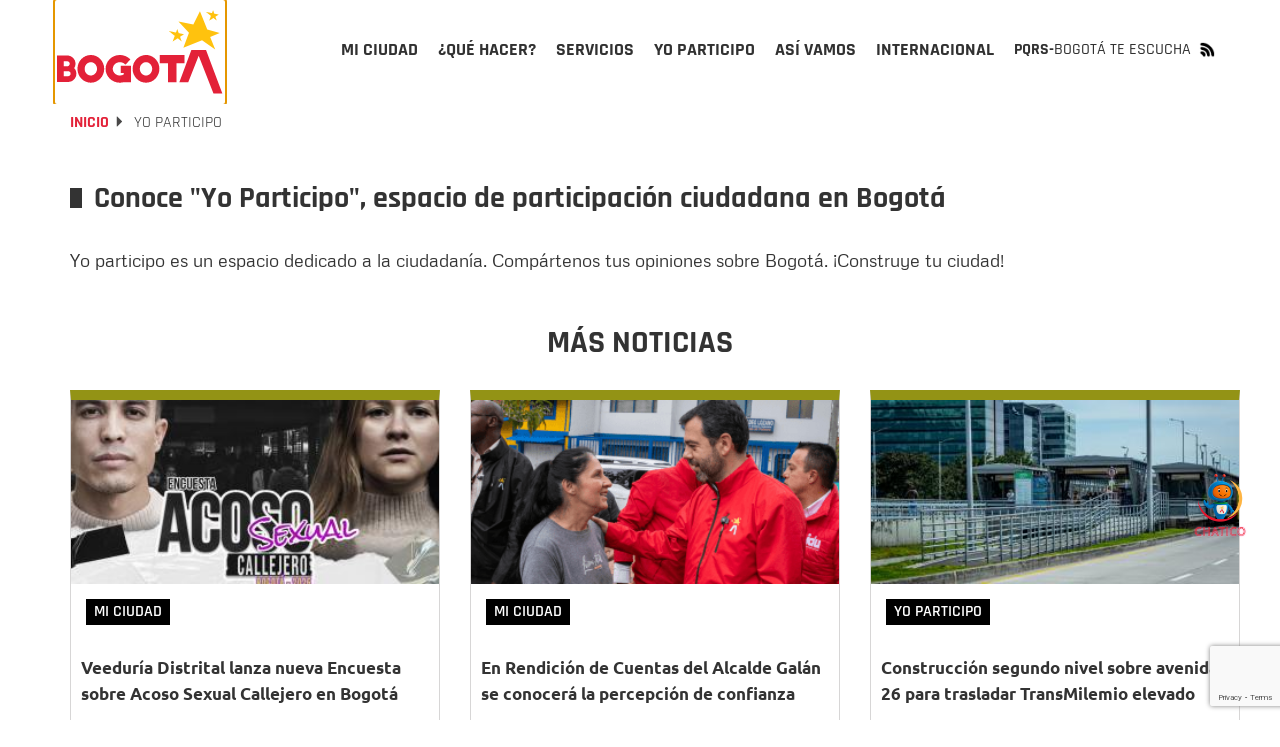

--- FILE ---
content_type: text/html; charset=UTF-8
request_url: https://bogota.gov.co/yo-participo
body_size: 26869
content:
<!DOCTYPE html><html lang="es" dir="ltr" prefix="og: https://ogp.me/ns#"><head><meta charset="utf-8" /><noscript><style>form.antibot * :not(.antibot-message) { display: none !important; }</style></noscript><meta name="description" content="Yo participo es un espacio dedicado a la ciudadanía. Compártenos tus opiniones sobre Bogotá. ¡Construye tu ciudad!" /><meta name="keywords" content="participación ciudadana Bogotá, ciudadano, blogs, sondeos, foros, reclamo, quejas y soluciones" /><link rel="canonical" href="https://bogota.gov.co/yo-participo" /><meta property="og:site_name" content="Bogota.gov.co" /><meta property="og:url" content="https://bogota.gov.co/yo-participo" /><meta property="og:title" content="Yo participo: un espacio de participación ciudadana sobre Bogotá | Bogota.gov.co" /><meta property="og:description" content="Yo participo es un espacio dedicado a la ciudadanía. Compártenos tus opiniones sobre Bogotá. ¡Construye tu ciudad!" /><meta property="og:image" content="https://bogota.gov.co/sites/default/files/imagen-yo-participo/whatsapp-image-2024-01-02-at-3.51.25-pm_1.jpg" /><meta property="og:image" content="https://www.bogota.gov.co/themes/custom/bogotema/images/redes-sociales-bogota-gov-co-2023-06.jpg" /><meta property="og:image:url" content="https://www.bogota.gov.co/themes/custom/bogotema/images/redes-sociales-bogota-gov-co-2023-06.jpg" /><meta property="og:image:secure_url" content="https://www.bogota.gov.co/themes/custom/bogotema/images/redes-sociales-bogota-gov-co-2023-06.jpg" /><meta property="og:image:type" content="image/jpg" /><meta property="og:image:width" content="1200" /><meta property="og:image:height" content="630" /><meta property="og:image:alt" content="Portal Bogotá" /><meta property="fb:pages" content="108379099286148" /><meta property="fb:app_id" content="647743416255796" /><meta name="twitter:card" content="summary_large_image" /><meta name="twitter:description" content="Yo participo es un espacio dedicado a la ciudadanía. Compártenos tus opiniones sobre Bogotá. ¡Construye tu ciudad!" /><meta name="twitter:title" content="Yo participo: un espacio de participación ciudadana sobre Bogotá | Bogota.gov.co" /><meta name="twitter:image" content="https://www.bogota.gov.co/themes/custom/bogotema/images/redes-01.jpg" /><meta name="Generator" content="Drupal 10 (https://www.drupal.org)" /><meta name="MobileOptimized" content="width" /><meta name="HandheldFriendly" content="true" /><meta name="viewport" content="width=device-width, initial-scale=1.0" /><meta property="fb:pages" content="108379099286148" /><link rel="icon" href="/themes/custom/bogotema/favicon.ico" type="image/vnd.microsoft.icon" /><link rel="alternate" hreflang="es" href="https://bogota.gov.co/yo-participo" /><script>window.a2a_config=window.a2a_config||{};a2a_config.callbacks=[];a2a_config.overlays=[];a2a_config.templates={};</script><title>Yo participo: un espacio de participación ciudadana sobre Bogotá | Bogota.gov.co</title><link rel="stylesheet" media="all" href="/sites/default/files/css/css_35m6FESgHR0I1ajDhu1F-aOFdOcZAIl8ExnoOtw2JLA.css?delta=0&amp;language=es&amp;theme=bogotema&amp;include=[base64]" /><link rel="stylesheet" media="all" href="/sites/default/files/css/css_4MkIAQzeep5QEGFfC-IPMPaQiC6lb1nAQNeY2bg-zx0.css?delta=1&amp;language=es&amp;theme=bogotema&amp;include=[base64]" /><script type="application/json" data-drupal-selector="drupal-settings-json">{"path":{"baseUrl":"\/","pathPrefix":"","currentPath":"taxonomy\/term\/103","currentPathIsAdmin":false,"isFront":false,"currentLanguage":"es"},"pluralDelimiter":"\u0003","suppressDeprecationErrors":true,"ajaxPageState":{"libraries":"[base64]","theme":"bogotema","theme_token":null},"ajaxTrustedUrl":{"\/yo-participo":true,"form_action_p_pvdeGsVG5zNF_XLGPTvYSKCf43t8qZYSwcfZl2uzM":true,"\/yo-participo?ajax_form=1":true},"gtag":{"tagId":"","consentMode":false,"otherIds":[],"events":[],"additionalConfigInfo":[]},"gtm":{"tagId":null,"settings":{"data_layer":"dataLayer","include_classes":false,"allowlist_classes":"google\nnonGooglePixels\nnonGoogleScripts\nnonGoogleIframes","blocklist_classes":"customScripts\ncustomPixels","include_environment":false,"environment_id":"","environment_token":""},"tagIds":["GTM-PKXHHNF"]},"ajaxLoader":{"markup":"\u003Cdiv class=\u0022ajax-throbber sk-wave\u0022\u003E\n              \u003Cdiv class=\u0022sk-wave-rect\u0022\u003E\u003C\/div\u003E\n              \u003Cdiv class=\u0022sk-wave-rect\u0022\u003E\u003C\/div\u003E\n              \u003Cdiv class=\u0022sk-wave-rect\u0022\u003E\u003C\/div\u003E\n              \u003Cdiv class=\u0022sk-wave-rect\u0022\u003E\u003C\/div\u003E\n            \u003C\/div\u003E","hideAjaxMessage":false,"alwaysFullscreen":true,"throbberPosition":"body"},"facebook_pixel":{"facebook_id":"586950848418834","events":[],"fb_disable_advanced":false,"eu_cookie_compliance":false,"donottrack":true},"lazyLoadUrl":"\/term_reference_fancytree\/subTree","data":{"extlink":{"extTarget":true,"extTargetAppendNewWindowDisplay":true,"extTargetAppendNewWindowLabel":"(opens in a new window)","extTargetNoOverride":false,"extNofollow":false,"extTitleNoOverride":false,"extNoreferrer":false,"extFollowNoOverride":false,"extClass":"0","extLabel":"(link is external)","extImgClass":false,"extSubdomains":false,"extExclude":"","extInclude":"","extCssExclude":"","extCssInclude":"","extCssExplicit":"","extAlert":false,"extAlertText":"This link will take you to an external web site. We are not responsible for their content.","extHideIcons":false,"mailtoClass":"0","telClass":"","mailtoLabel":"(link sends email)","telLabel":"(link is a phone number)","extUseFontAwesome":false,"extIconPlacement":"append","extPreventOrphan":false,"extFaLinkClasses":"fa fa-external-link","extFaMailtoClasses":"fa fa-envelope-o","extAdditionalLinkClasses":"","extAdditionalMailtoClasses":"","extAdditionalTelClasses":"","extFaTelClasses":"fa fa-phone","allowedDomains":null,"extExcludeNoreferrer":""}},"ckeditorAccordion":{"accordionStyle":{"collapseAll":null,"keepRowsOpen":null,"animateAccordionOpenAndClose":1,"openTabsWithHash":1,"allowHtmlInTitles":0}},"bootstrap":{"forms_has_error_value_toggle":1,"modal_animation":1,"modal_backdrop":"true","modal_focus_input":1,"modal_keyboard":1,"modal_select_text":1,"modal_show":1,"modal_size":"","popover_enabled":1,"popover_animation":1,"popover_auto_close":1,"popover_container":"body","popover_content":"","popover_delay":"0","popover_html":0,"popover_placement":"right","popover_selector":"","popover_title":"","popover_trigger":"click","tooltip_enabled":1,"tooltip_animation":1,"tooltip_container":"body","tooltip_delay":"0","tooltip_html":0,"tooltip_placement":"auto left","tooltip_selector":"","tooltip_trigger":"hover"},"ajax":{"edit-captcha-response":{"callback":"recaptcha_v3_ajax_callback","event":"change","url":"\/yo-participo?ajax_form=1","httpMethod":"POST","dialogType":"ajax","submit":{"_triggering_element_name":"captcha_response"}}},"viewsAjaxGet":{"yo_participo_noticias":"yo_participo_noticias"},"views":{"ajax_path":"\/views\/ajax","ajaxViews":{"views_dom_id:d0f255da3aebe7df04e91eda252c9fb2af19a3c76623c137218ad9863b75d617":{"view_name":"taxonomy_term_custom","view_display_id":"block_1","view_args":"103","view_path":"\/taxonomy\/term\/103","view_base_path":"taxonomy\/term\/%","view_dom_id":"d0f255da3aebe7df04e91eda252c9fb2af19a3c76623c137218ad9863b75d617","pager_element":0}}},"user":{"uid":0,"permissionsHash":"e8061674e3fd358d47e1689ae9c5fbdb3e28e8ff3c1a0eb961f2cab687ee2af2"}}</script><script src="/sites/default/files/js/js_uRCSR7kOec2nT0FFlBrfMjcbq0_HgxO5X3A-eStE2hI.js?scope=header&amp;delta=0&amp;language=es&amp;theme=bogotema&amp;include=[base64]"></script><script src="/modules/contrib/google_tag/js/gtag.js?t9din2"></script><script src="/modules/contrib/google_tag/js/gtm.js?t9din2"></script><script type="text/javascript">
!function(){"use strict";function e(e){var t=!(arguments.length>1&&void 0!==arguments[1])||arguments[1],c=document.createElement("script");c.src=e,t?c.type="module":(c.async=!0,c.type="text/javascript",c.setAttribute("nomodule",""));var n=document.getElementsByTagName("script")[0];n.parentNode.insertBefore(c,n)}!function(t,c){!function(t,c,n){var a,o,r;n.accountId=c,null!==(a=t.marfeel)&&void 0!==a||(t.marfeel={}),null!==(o=(r=t.marfeel).cmd)&&void 0!==o||(r.cmd=[]),t.marfeel.config=n;var i="https://sdk.mrf.io/statics";e("".concat(i,"/marfeel-sdk.js?id=").concat(c),!0),e("".concat(i,"/marfeel-sdk.es5.js?id=").concat(c),!1)}(t,c,arguments.length>2&&void 0!==arguments[2]?arguments[2]:{})}(window,9946,{} /* Config */)}();
</script><script type="text/javascript"> (function(c,l,a,r,i,t,y){ c[a]=c[a]||function(){(c[a].q=c[a].q||[]).push(arguments)}; t=l.createElement(r);t.async=1;t.src="https://www.clarity.ms/tag/"+i; y=l.getElementsByTagName(r)[0];y.parentNode.insertBefore(t,y); })(window, document, "clarity", "script", "tr4rz17qoe"); </script><!-- Google tag (gtag.js)<script async src="https://www.googletagmanager.com/gtag/js?id=G-212Q3KENHR"></script><script>   window.dataLayer = window.dataLayer || [];   function gtag(){dataLayer.push(arguments);}   gtag('js', new Date());   gtag('config', 'G-212Q3KENHR'); </script>--><!-- Google tag (gtag.js)<script async src="https://www.googletagmanager.com/gtag/js?id=G-D29511NTMX"></script><script>   window.dataLayer = window.dataLayer || [];   function gtag(){dataLayer.push(arguments);}   gtag('js', new Date());   gtag('config', 'G-D29511NTMX'); </script>--></head><body class="path-taxonomy has-glyphicons"><header class="header-v2 collapsedMobile" id="header-v2"><div class="container"><div class="row"><div class="col-xs-12"><div class="header-v2_main collapsedDesktop"><div class="header-v2_main-col main-col-1"><div class="header-v2_main__logo"><a id="logo_principal" class="header-v2_main__logo-link" href="/" title="Inicio" rel="home"><b class="hidden"></b></a></div></div><div class="header-v2_main-col main-col-2"><div id="header-v2_main__nav-bar" class="header-v2_main__nav"><div class="region region-navigation-collapsible"><div class="block-bogotema-v2-main-menu_container collapsedMobile" id="block-bogotema-v2-main-menu_container"><nav aria-labelledby="block-bogotema-v2-main-menu-menu" id="block-bogotema-v2-main-menu" class="block-bogotema-v2-main-menu"><ul role="menubar" aria-label="Menú principal portal Bogotá" id="header-v2_main__nav-menu" class="header-v2_main__nav-menu"><li role="menuitem" aria-haspopup="true" id="header-v2_main__nav-menu-item_mi-ciudad" class="header-v2_main__nav-menu-item panel header-v2_main__nav-menu-item_mi-ciudad" ><a id="header-v2_main__nav-menu-item_mi-ciudad_link" class="header-v2_main__nav-menu-item_link" href="/mi-ciudad" title="Mi ciudad" aria-expanded="false" data-video="/themes/custom/bogotema/videos/mi-ciudad.mp4" data-desc="Consulta aquí la información que te interesa sobre Bogotá, su historia, sus localidades y la gestión de la Administración Distrital."><span>Mi ciudad</span></a><div class="header-v2_main-nav-link_container mi-ciudad collapsedDesktop" id="header-v2_main__link_container_mi-ciudad"><div class="header-v2_main-nav-link_container_inner"><div class="left-column"><div class="left-column_detalle"><a href="/mi-ciudad" title="Mi Ciudad" data-desc="Consulta aquí la información que te interesa sobre Bogotá, su historia, sus localidades y la gestión de la Administración Distrital."><h5>Mi Ciudad</h5></a><p>Consulta aquí la información que te interesa sobre Bogotá, su historia, sus localidades y la gestión de la Administración Distrital.</p></div><div class="left-button"><a href="/mi-ciudad" title="Mi Ciudad" data-desc="Más de Mi Ciudad"><h4>Más de Mi Ciudad</h4></a></div><div class="left-column_video"><video poster="/themes/custom/bogotema/images/cargador-sin-fondo.gif" width="326" height="314" muted="muted" loop="" preload="none" webkit-playsinline="true" playsinline="true" class="header-v2_main__video" id="header-v2_main__video-mi-ciudad" src="/themes/custom/bogotema/videos/mi-ciudad.mp4"><source src="/themes/custom/bogotema/videos/mi-ciudad.mp4" type="video/mp4"></video></div></div><div class="right-column"><div class="header-v2_main-nav-link_container_inner-content"><div class="first-column"><div class="header-v2_main-nav-links-group"><a class="collapsibleMnuLink" id="header-v2_main__nav-menu-item_temas-interes_link" data-video="/themes/custom/bogotema/videos/mi-ciudad/temas-de-interes.mp4" title="Temas de interés" data-desc="Entérate de los programas, iniciativas y la gestión que adelantan las diferentes secretarías que componen el Distrito. "><h5>Temas de interés</h5></a><ul class="collapsibleMnuLinkContent"><li><a href="/mi-ciudad/ambiente" title="Ambiente">Ambiente</a></li><li><a href="/mi-ciudad/cultura-recreacion-y-deporte" title="Cultura, recreación y deporte">Cultura, recreación y deporte</a></li><li><a href="/mi-ciudad/desarrollo-economico" title="Desarrollo económico">Desarrollo económico</a></li><li><a href="/mi-ciudad/educacion" title="Educación">Educación</a></li><li><a href="/mi-ciudad/gestion-juridica" title="Gestión jurídica">Gestión jurídica</a></li><li><a href="/mi-ciudad/gestion-publica" title="Gestión pública">Gestión pública</a></li><li><a href="/mi-ciudad/gobierno" title="Gobierno">Gobierno</a></li><li><a href="/mi-ciudad/habitat" title="Hábitat">Hábitat</a></li><li><a href="/mi-ciudad/hacienda" title="Hacienda">Hacienda</a></li><li><a href="/mi-ciudad/integracion-social" title="Integración social">Integración social</a></li><li><a href="/mi-ciudad/movilidad" title="Movilidad">Movilidad</a></li><li><a href="/mi-ciudad/mujer" title="Mujer">Mujer</a></li><li><a href="/mi-ciudad/planeacion" title="Planeación">Planeación</a></li><li><a href="/mi-ciudad/salud" title="Salud">Salud</a></li><li><a href="/mi-ciudad/seguridad" title="Seguridad">Seguridad</a></li></ul></div></div><div class="second-column"><div class="header-v2_main-nav-links-group lists-in-two-cols"><a class="collapsibleMnuLink" id="header-v2_main__nav-menu-item_localidades_link" data-video="/themes/custom/bogotema/videos/mi-ciudad/localidades.mp4" href="#" title="Localidades" data-desc="Te contamos qué está haciendo la Alcaldía de Bogotá para mejorar las diferentes localidades de la ciudad."><h5>Localidades</h5></a><div class="collapsibleMnuLinkContent"><ul class="list-1"><li><a href="/mi-ciudad/localidades/antonio-narino" title="Antonio Nariño">Antonio Nariño</a></li><li><a href="/mi-ciudad/localidades/barrios-unidos" title="Barrios Unidos">Barrios Unidos</a></li><li><a href="/mi-ciudad/localidades/bosa" title="Bosa">Bosa</a></li><li><a href="/mi-ciudad/localidades/chapinero" title="Chapinero">Chapinero</a></li><li><a href="/mi-ciudad/localidades/ciudad-bolivar" title="Ciudad Bolívar">Ciudad Bolívar</a></li><li><a href="/mi-ciudad/localidades/engativa" title="Engativá">Engativá</a></li><li><a href="/mi-ciudad/localidades/fontibon" title="Fontibón">Fontibón</a></li><li><a href="/mi-ciudad/localidades/kennedy" title="Kennedy">Kennedy</a></li><li><a href="/mi-ciudad/localidades/la-candelaria" title="La Candelaria">La Candelaria</a></li><li><a href="/mi-ciudad/localidades/los-martires" title="Los Mártires">Los Mártires</a></li></ul><ul class="list-2"><li><a href="/mi-ciudad/localidades/puente-aranda" title="Puente Aranda">Puente Aranda</a></li><li><a href="/mi-ciudad/localidades/rafael-uribe-uribe" title="Rafael Uribe">Rafael Uribe</a></li><li><a href="/mi-ciudad/localidades/san-cristobal" title="San Cristóbal">San Cristóbal</a></li><li><a href="/mi-ciudad/localidades/santa-fe" title="Santa Fe">Santa Fe</a></li><li><a href="/mi-ciudad/localidades/suba" title="Suba">Suba</a></li><li><a href="/mi-ciudad/localidades/sumapaz" title="Sumapaz">Sumapaz</a></li><li><a href="/mi-ciudad/localidades/teusaquillo" title="Teusaquillo">Teusaquillo</a></li><li><a href="/mi-ciudad/localidades/tunjuelito" title="Tunjuelito">Tunjuelito</a></li><li><a href="/mi-ciudad/localidades/usaquen" title="Usaquén">Usaquén</a></li><li><a href="/mi-ciudad/localidades/usme" title="Usme">Usme</a></li></ul></div></div><div class="header-v2_main-nav-links-group"><a class="collapsibleMnuLink" id="header-v2_main__nav-menu-item_administracion-distrital_link" data-video="/themes/custom/bogotema/videos/mi-ciudad/administracion-distrital.mp4" href="/mi-ciudad/administracion-distrital/" title="Administración Distrital" data-desc="Conoce cómo está compuesta la administración de Bogotá; la Alcalde(sa), por sectores, entidades, Concejo y entes de control."><h5>Administración Distrital</h5></a><ul class="collapsibleMnuLinkContent"><li><a href="/mi-ciudad/administracion-distrital/quien-es-carlos-fernando-galan-pachon-alcalde-de-bogota-2024-2027" title="El Alcalde">El alcalde</a></li><li><a href="/mi-ciudad/gabinete-distrital/" title="Gabinete">Gabinete</a></li><li><a href="https://bogota.gov.co/plan-distrital-de-desarrollo-2024-2028/" title="Plan Distrital de Desarrollo">Plan Distrital de Desarrollo</a></li><li><a href="/mi-ciudad/administracion-distrital/concejo-de-bogota" title="Concejo">Concejo</a></li><li><a href="/mi-ciudad/administracion-distrital/entes-de-control-de-bogota" title="Entes de control">Entes de control</a></li><li><a href="https://www.alcaldiabogota.gov.co/sisjur/index.jsp" title="Leyes, Normas y Decretos">Leyes, Normas y Decretos</a></li></ul></div></div><div class="third-column"><!--<div class="header-v2_main-nav-links-group"><a class="collapsibleMnuLink" id="header-v2_main__nav-menu-item_poblaciones_link" data-video="/themes/custom/bogotema/videos/yo-soy.mp4" href="#" title="Poblaciones" data-desc="Espacio donde la ciudadanía puede encontrar información y servicios a partir de su rol e identidad de género, identidad étnica, condición de vulnerabilidad y ocupación."><h5>Poblaciones</h5></a><ul class="collapsibleMnuLinkContent"><li><a href="#" title="Yo soy">Yo soy</a></li><li><a href="#" title="Yo pertenezco">Yo pertenezco</a></li><li><a href="#" title="En situación de">En situación de</a></li><li><a href="#" title="Mi ocupación es...">Mi ocupación es...</a></li></ul></div>--><div class="header-v2_main-nav-links-group"><a id="header-v2_main__nav-menu-item_bogota-historias_link" data-video="/themes/custom/bogotema/videos/mi-ciudad/Bogota-en-historias.mp4" href="/mi-ciudad/bogota-en-historias" title="Bogotá en historias" data-desc="Bogotá es la ciudad de las oportunidades y las puertas abiertas, Descúbrela a través de las historias y experiencias de sus habitantes."><h5>Bogotá en historias</h5></a><p>Bogotá es la ciudad de las oportunidades y las puertas abiertas, Descúbrela a través de las historias y experiencias de sus habitantes.</p></div><!--<div class="header-v2_main-nav-links-group"><a id="header-v2_main__nav-menu-item_bogota-pot_link" data-video="/themes/custom/bogotema/videos/mi-ciudad/POT_2022_-_2035-_el_renacer_de_Bogota.mp4" href="/bog/pot-2022-2035" title="POT -Bogotá reverdece" data-desc="El Plan de Ordenamiento Territorial-POT ‘Bogotá Reverdece 2022-2035’ es la hoja de ruta para reverdecer a Bogotá ¡Consúltalo!"><h5>POT -Bogotá reverdece</h5></a><p>El Plan de Ordenamiento Territorial-POT ‘Bogotá Reverdece 2022-2035’ es la hoja de ruta para reverdecer a Bogotá ¡Consúltalo!</p></div> --><div class="header-v2_main-nav-links-group"><a id="header-v2_main__nav-menu-item_bogota-primera_link" data-video="/themes/custom/bogotema/videos/mi-ciudad/bogota-por-primera-vez.mp4" href="https://bogota.gov.co/internacional/planes-en-bogota-sitios-mas-visitados-por-turistas-conocelos-en-2025" title="Bogotá por primera vez" data-desc="Te contamos lo que necesitas saber si visitas Bogotá por primera vez, para que tengas la mejor experiencia."><h5>Bogotá por primera vez</h5></a><p>Te contamos lo que necesitas saber si visitas Bogotá por primera vez, para que tengas la mejor experiencia.</p></div></div></div></div></div></div></li><li role="menuitem" aria-haspopup="true" id="header-v2_main__nav-menu-item_que-hacer" class="header-v2_main__nav-menu-item panel header-v2_main__nav-menu-item_que-hacer" ><a id="header-v2_main__nav-menu-item_que-hacer_link" class="header-v2_main__nav-menu-item_link" href="/que-hacer/agenda-cultural" title="¿Qué hacer?" aria-expanded="false" data-video="/themes/custom/bogotema/videos/que-hacer.mp4" data-desc="Bogotá es una capital con una amplia oferta de actividades culturales, deportivas, gastronómicas para que disfrutes todo el año."><span>¿Qué hacer?</span></a><div class="header-v2_main-nav-link_container que-hacer collapsedDesktop" id="header-v2_main__link_container_que-hacer"><div class="header-v2_main-nav-link_container_inner"><div class="left-column"><div class="left-column_detalle"><a href="#" title="Que hacer" data-desc="Bogotá es una capital con una amplia oferta de actividades culturales, deportivas, gastronómicas para que disfrutes todo el año. "><h5>Que hacer</h5></a><p>Bogotá es una capital con una amplia oferta de actividades culturales, deportivas, gastronómicas para que disfrutes todo el año.</p></div><div class="left-button"><a href="/que-hacer/agenda-cultural" title="Qué hacer" data-desc="Más de ¿Qué Hacer?"><h4>Más de ¿Qué Hacer?</h4></a></div><div class="left-column_video"><video poster="/themes/custom/bogotema/images/cargador-sin-fondo.gif" width="326" height="314" muted="muted" loop="" preload="none" webkit-playsinline="true" playsinline="true" class="header-v2_main__video" id="header-v2_main__video-que-hacer" src="/themes/custom/bogotema/videos/que-hacer.mp4"><source src="/themes/custom/bogotema/videos/que-hacer.mp4" type="video/mp4"></video></div></div><div class="right-column"><div class="header-v2_main-nav-link_container_inner-content"><div class="first-column"><div class="views-element-container form-group"><div class="view view-contenidos-megamenu view-id-contenidos_megamenu view-display-id-block_3 js-view-dom-id-5e0ed0241e73deb3b71ac49c536a60c9dd574e1d524854e99b6e10d0c78adcae"><div class="view-content"><div class="views-row"><div class="views-field views-field-nothing"><span class="field-content"><div class="menu-principal-v2__tarjeta-basica"><a class="menu-principal-v2__tarjeta-basica__link" href="/que-hacer/cultura/conciertos-gratis-en-la-media-torta-de-bogota-8-febrero-2026"><div class="link__detalle"><img loading="lazy" src="/sites/default/files/styles/medium/public/eventos/2026-01/conciertos-gratis-en-la-media-torta-de-bogota-8-febrero-2026.jpg" width="220" height="116" alt="Imagen de integrantes &quot;El Son del Frailejón&quot; en concierto" class="img-responsive" /><div class="link__detalle__bottom-bar"><div class="link__detalle__bottom-bar__recomendado hide"><span>Recomendado</span></div><div class="link__detalle__bottom-bar__fecha"><span><time datetime="2026-01-26T11:14:09-05:00">Ene</time></span><span><time datetime="2026-01-26T11:14:09-05:00">26</time></span></div><div class="link__detalle__bottom-bar__lugar hide"><i class="bog-ui-custom-icon bog-ui-custom-icon_shadow bog-ui-icon-pin-white" aria-hidden="true"></i><span>Casa Comunitaria de la Concordia Calle 12D #3-22</span></div><div class="link__detalle__bottom-bar__es-pago hide"><i class="bog-ui-custom-icon bog-ui-custom-icon_shadow bog-ui-icon-money-white" aria-hidden="true"></i></div></div></div><div class="link__titulo"><h3>Las músicas campesinas resuenan en el mirador cultural de Bogotá ¡8 febrero!</h3></div><div class="link__sumario"><p>Este 8 febrero 2026, vive un recorrido sonoro y escénico por las músicas campesinas y andinas en la Media Torta.</p></div></a></div></span></div></div></div></div></div></div><div class="second-column"><div class="header-v2_main-nav-links-group"><a id="header-v2_main__nav-menu-item_agenda-cultural_link" data-video="/themes/custom/bogotema/videos/que-hacer/cultura.mp4" href="/que-hacer/agenda-cultural" title="Agenda cultural" data-desc="Consulta aquí la oferta de planes que te ofrece el Distrito para hacer en Bogotá durante los 7 días de la semana." target="_self"><h5>Agenda cultural</h5></a><p>Consulta aquí la oferta de planes que te ofrece el Distrito para hacer en Bogotá durante los 7 días de la semana.</p></div><div class="header-v2_main-nav-links-group"><a id="header-v2_main__nav-menu-item_ciclovias_link" data-video="/themes/custom/bogotema/videos/que-hacer/ciclovias.mp4" href="/tag/ciclovias" title="Ciclovía" data-desc="Bogotá es la capital mundial de la bici y los domingos y festivos le rinde homenaje a la bicicleta con su emblemática ciclovía ¡Anímate a recorrerla!." target="_self"><h5>Ciclovía</h5></a><p>Bogotá es la capital mundial de la bici y los domingos y festivos le rinde homenaje a la bicicleta con su emblemática ciclovía ¡Anímate a recorrerla!.</p></div><!--<div class="header-v2_main-nav-links-group"><a id="header-v2_main__nav-menu-item_ofertas-formacion_link" data-video="/themes/custom/bogotema/videos/que-hacer/oferta-educativa.mp4" href="/que-hacer/formacion" title="Ofertas de formación" data-desc="Conoce la oferta de formación gratuita que el Distrito pone a disposición de la ciudadanía para reforzar o actualizar sus conocimientos académicos."><h5>Ofertas de formación</h5></a><p>Conoce la oferta de formación gratuita que el Distrito pone a disposición de la ciudadanía para reforzar o actualizar sus conocimientos académicos.</p></div> --></div><div class="third-column"><div class="header-v2_main-nav-links-group"><a id="header-v2_main__nav-menu-item_que-visita-monserrate_link" data-video="/themes/custom/bogotema/videos/que-hacer/visita-monserrate.mp4" href="https://bogota.gov.co/tag/monserrate" title="Visita Monserrate" data-desc="El cerro de Monserrate es uno de los principales atractivos turísticos de Bogotá. Te invitamos a visitarlo ¡Estas son nuestras recomendaciones!." target="_self"><h5>Visita Monserrate</h5></a><p>El cerro de Monserrate es uno de los principales atractivos turísticos de Bogotá. Te invitamos a visitarlo ¡Estas son nuestras recomendaciones!.</p></div><div class="header-v2_main-nav-links-group"><a id="header-v2_main__nav-menu-item_turismo_link" data-video="/themes/custom/bogotema/videos/que-hacer/turismo.mp4" href="https://www.visitbogota.co" title="Turismo" data-desc="Ingresa aquí y en el portal de Bogotá DC Travel podrás encontrar la oferta turística para cada temporada del año." target="_self"><h5>Turismo</h5></a><p>Aquí podrás encontrar la oferta turística que tienes en Bogotá</p></div><div class="header-v2_main-nav-links-group"><a id="header-v2_main__nav-menu-item_caminatas-ecologicas_link" data-video="/themes/custom/bogotema/videos/que-hacer/caminatas-ecologicas.mp4" href="https://bogota.gov.co/tag/caminatas-ecologicas" title="Caminatas ecológicas" data-desc="Bogotá tiene 13 caminos ancestrales habilitados para el disfrute de la ciudadanía. Ten presente que las caminatas requieren inscripción previa." target="_self"><h5>Caminatas ecológicas</h5></a><p>Bogotá tiene 13 caminos ancestrales habilitados para el disfrute de la ciudadanía. Ten presente que las caminatas requieren inscripción previa.</p></div></div></div></div></div></div></li><li role="menuitem" aria-haspopup="true" id="header-v2_main__nav-menu-item_servicios" class="header-v2_main__nav-menu-item panel header-v2_main__nav-menu-item_servicios" ><a id="header-v2_main__nav-menu-item_servicios_link" class="header-v2_main__nav-menu-item_link" href="/servicios" title="Servicios" aria-expanded="false" data-video="/themes/custom/bogotema/videos/servicios.mp4" data-desc="Conoce todo lo relacionado con los servicios y trámites distritales que brinda la Alcaldía de Bogotá a la ciudadanía. "><span>Servicios</span></a><div class="header-v2_main-nav-link_container servicios collapsedDesktop" id="header-v2_main__link_container_servicios"><div class="header-v2_main-nav-link_container_inner"><div class="left-column"><div class="left-column_detalle"><a href="#" title="Que hacer" data-desc="Conoce todo lo relacionado con los servicios y trámites distritales que brinda la Alcaldía de Bogotá a la ciudadanía. "><h5>Servicios</h5></a><p>Conoce todo lo relacionado con los servicios y trámites distritales que brinda la Alcaldía de Bogotá a la ciudadanía.</p></div><div class="left-button"><a href="/servicios" title="Qué hacer" data-desc="Más de Servicios"><h4>Más de Servicios</h4></a></div><div class="left-column_video"><video poster="/themes/custom/bogotema/images/cargador-sin-fondo.gif" width="326" height="314" muted="muted" loop="" preload="none" webkit-playsinline="true" playsinline="true" class="header-v2_main__video" id="header-v2_main__video-servicios" src="/themes/custom/bogotema/videos/servicios.mp4"><source src="/themes/custom/bogotema/videos/servicios.mp4" type="video/mp4"></video></div></div><div class="right-column"><div class="header-v2_main-nav-link_container_inner-content"><div class="first-column"><div class="views-element-container form-group"><div class="view view-contenidos-megamenu view-id-contenidos_megamenu view-display-id-block_2 js-view-dom-id-31f31e12f019dc679587860105d9f0e245e75cae0e96798d505e63326ab19af6"><div class="view-content"><div class="views-row"><div class="views-field views-field-nothing"><span class="field-content"><div class="menu-principal-v2__tarjeta-basica"><a class="menu-principal-v2__tarjeta-basica__link" href="/mi-ciudad/habitat/barrios-de-bogota-con-cortes-de-agua-lunes-26-de-enero-de-2026"><div class="link__detalle"><img loading="lazy" src="/sites/default/files/styles/medium/public/2026-01/Cortes%20de%20agua%20en%20Bogot%C3%A1%20del%2011%20de%20agosto%20al%2015%20de%20agosto%20de%202025%20.png" width="220" height="116" alt="Imagen de técnicos de la Empresa de Acueducto realizando trabajos" class="img-responsive" /><div class="link__detalle__bottom-bar"><div class="link__detalle__bottom-bar__recomendado hide"><span>Recomendado</span></div><div class="link__detalle__bottom-bar__fecha"><span><time datetime="2026-01-25T16:54:00-05:00">Ene</time></span><span><time datetime="2026-01-25T16:54:00-05:00">25</time></span></div><div class="link__detalle__bottom-bar__lugar hide"><i class="bog-ui-custom-icon bog-ui-custom-icon_shadow bog-ui-icon-pin-white" aria-hidden="true"></i><span>Casa Comunitaria de la Concordia Calle 12D #3-22</span></div><div class="link__detalle__bottom-bar__es-pago hide"><i class="bog-ui-custom-icon bog-ui-custom-icon_shadow bog-ui-icon-money-white" aria-hidden="true"></i></div></div></div><div class="link__titulo"><h3>Barrios con cortes de agua en Bogotá este lunes 26 de enero de 2026 ¡Conoce aquí!</h3></div><div class="link__sumario"><p>Estos trabajos buscan minimizar afectaciones por daños mayores en las tuberías o en los accesorios de suministro de agua.</p></div></a></div></span></div></div></div></div></div></div><div class="second-column"><div class="header-v2_main-nav-links-group"><a href="https://bogota.gov.co/servicios/estos-son-los-canales-de-atencion-que-tienes-disponible-en-el-distrito" title="Atención a la ciudadanía" id="header-v2_main__nav-menu-item_atencion-ciudadania_link" data-video="/themes/custom/bogotema/videos/servicios/atencion-a-la-ciudadania.mp4" data-desc="Estos son los canales de atención que tenemos para que interactúes con la Alcaldía de Bogotá."><h5>Atención a la ciudadanía</h5></a><p>Estos son los canales de atención que tenemos para que interactúes con la Alcaldía de Bogotá.</p></div><div class="header-v2_main-nav-links-group"><a href="/servicios/bogota-te-escucha" title="Bogotá te escucha" id="header-v2_main__nav-menu-item_bogota-escucha_link" data-video="/themes/custom/bogotema/videos/servicios/bogota-te-escucha.mp4" data-desc="¿Tienes una petición, queja, reclamo o sugerencia para la Alcaldía de Bogotá? Acá puedes darla a conocer y será atendida por la Administración Distrital."><h5>Bogotá te escucha</h5></a><p>¿Tienes una petición, queja, reclamo o sugerencia para la Alcaldía de Bogotá? Acá puedes darla a conocer y será atendida por la Administración Distrital.</p></div></div><div class="third-column"><div class="header-v2_main-nav-links-group"><a href="/servicios/supercade-virtual" title="SuperCADE Virtual" id="header-v2_main__nav-menu-item_supercade-virtual_link" data-video="/themes/custom/bogotema/videos/servicios/super-cade-virtual.mp4" data-desc="Este es el canal digital que te permite consultar trámites, servicios e interponer peticiones ante las entidades distritales."><h5>SuperCADE Virtual</h5></a><p>Este es el canal digital que te permite consultar trámites, servicios e interponer peticiones ante las entidades distritales.</p></div><div class="header-v2_main-nav-links-group"><a href="/servicios/guia-de-tramites-y-servicios" title="Guía de trámites y servicios" id="header-v2_main__nav-menu-item_guia-tys_link" data-video="/themes/custom/bogotema/videos/servicios/guia-de-tramites-y-servicios.mp4" data-desc="Encuentra aquí una completa guía de la oferta de trámites y servicios que ofrece el Distrito."><h5>Guía de trámites y servicios</h5></a><p>Encuentra aquí una completa guía de la oferta de trámites y servicios que ofrece el Distrito.</p></div><div class="header-v2_main-nav-links-group"><a href="/servicios/cades" title="Red CADE" id="header-v2_main__nav-menu-item_red-cade_link" data-video="/themes/custom/bogotema/videos/servicios/guia-de-tramites-y-servicios.mp4" data-desc="Encuentra dónde están ubicados los diferentes puntos de atención de la red SuperCADE"><h5>Red CADE</h5></a><p>Encuentra dónde están ubicados los diferentes puntos de atención de la red SuperCADE</p></div></div></div></div></div></div></li><li role="menuitem" aria-haspopup="true" id="header-v2_main__nav-menu-item_yo-participo" class="active header-v2_main__nav-menu-item panel header-v2_main__nav-menu-item_yo-participo" ><a id="header-v2_main__nav-menu-item_yo-participo_link" class="header-v2_main__nav-menu-item_link" href="/yo-participo" title="Yo Participo" aria-expanded="false" data-video="/themes/custom/bogotema/videos/yo-participo.mp4" data-desc="La participación ciudadana es fundamental para construir nuestra ciudad. Te invitamos a hacer uso de sus herramientas y compartir tus aportes con Bogotá."><span>Yo Participo</span></a><div class="header-v2_main-nav-link_container yo-participo collapsedDesktop" id="header-v2_main__link_container_yo-participo"><div class="header-v2_main-nav-link_container_inner"><div class="left-column"><div class="left-column_detalle"><a href="#" title="Que hacer" data-desc=""><h5>Yo Participo</h5></a><p>La participación ciudadana es fundamental para construir nuestra ciudad. Te invitamos a hacer uso de sus herramientas y compartir tus aportes con Bogotá.</p></div><div class="left-button"><a href="/yo-participo" title="Yo Participo" data-desc="Más de Yo Participo"><h4>Más de Yo Participo</h4></a></div><div class="left-column_video"><video poster="/themes/custom/bogotema/images/cargador-sin-fondo.gif" width="326" height="314" muted="muted" loop="" preload="none" webkit-playsinline="true" playsinline="true" class="header-v2_main__video" id="header-v2_main__video-yo-participo" src="/themes/custom/bogotema/videos/yo-participo.mp4"><source src="/themes/custom/bogotema/videos/yo-participo.mp4" type="video/mp4"></video></div></div><div class="right-column"><div class="header-v2_main-nav-link_container_inner-content"><div class="first-column"><div class="views-element-container form-group"><div class="view view-contenidos-megamenu view-id-contenidos_megamenu view-display-id-block_4 js-view-dom-id-26f8f24c1f401597d6d2beb9c066a8de83e889129daadbc3d1a9cc0302871a50"><div class="view-content"><div class="views-row"><div class="views-field views-field-nothing"><span class="field-content"><div class="menu-principal-v2__tarjeta-basica"><a class="menu-principal-v2__tarjeta-basica__link" href="/mi-ciudad/participacion-y-cultura-ciudadana/asi-funciona-la-plataforma-de-datos-abiertos-bogota-2025"><div class="link__detalle"><img loading="lazy" src="/sites/default/files/styles/medium/public/2025-03/diseno-sin-titulo-2025-03-11t103742.407.jpg" width="220" height="116" alt="Así funciona la plataforma de Datos Abiertos Bogotá 2025" class="img-responsive" /><div class="link__detalle__bottom-bar"><div class="link__detalle__bottom-bar__recomendado hide"><span>Recomendado</span></div><div class="link__detalle__bottom-bar__fecha"><span><time datetime="2025-03-12T11:42:00-05:00">Mar</time></span><span><time datetime="2025-03-12T11:42:00-05:00">12</time></span></div><div class="link__detalle__bottom-bar__lugar hide"><i class="bog-ui-custom-icon bog-ui-custom-icon_shadow bog-ui-icon-pin-white" aria-hidden="true"></i><span>Casa Comunitaria de la Concordia Calle 12D #3-22</span></div><div class="link__detalle__bottom-bar__es-pago hide"><i class="bog-ui-custom-icon bog-ui-custom-icon_shadow bog-ui-icon-money-white" aria-hidden="true"></i></div></div></div><div class="link__titulo"><h3>Más transparencia y participación: Bogotá fortalece estrategia de Datos Abiertos</h3></div><div class="link__sumario"><p>La plataforma de Datos Abiertos de Bogotá busca promover la transparencia, el acceso a la información pública, la competitividad y el desarrollo económico.</p></div></a></div></span></div></div></div></div></div><!--Tarjeta Basica: Variacion 1--><!--<div class="menu-principal-v2__tarjeta-basica"><a class="menu-principal-v2__tarjeta-basica__link" href="#" title="Lorem ipsum dolor sit amet consectetuer adipiscing elit enean commodo ligula eget dolor"><div class="link__detalle"><img src="html-blocks/ux-ui-menu-principal-beta/img/caps-mexicana-bogota.jpg" alt="Filarmónica de Mujeres"><div class="link__detalle__bottom-bar"><div class="link__detalle__bottom-bar__recomendado hide"><span>Recomendado</span></div><div class="link__detalle__bottom-bar__fecha"><span>May</span><span>24</span></div><div class="link__detalle__bottom-bar__lugar hide"><i class="bog-ui-custom-icon bog-ui-custom-icon_shadow bog-ui-icon-pin-white" aria-hidden="true"></i><span>Casa Comunitaria de la Concordia Calle 12D #3-22</span></div><div class="link__detalle__bottom-bar__es-pago hide"><i class="bog-ui-custom-icon bog-ui-custom-icon_shadow bog-ui-icon-money-white" aria-hidden="true"></i></div></div></div><div class="link__titulo"><h3>Centro de salud Mexicana nos queda de papaya: Enrique y Luz, habitantes Kennedy.</h3></div><div class="link__sumario"><p>Habitantes de Kennedy esperaron por más de 15 años que este centro se pusiera en funcionamiento.</p></div></a></div>--><!--Tarjeta Basica: Variacion 1--></div><div class="second-column"><!--<div class="header-v2_main-nav-links-group"><a href="/yo-participo/juntos-cuidamos-bogota
" title="Juntos Cuidamos Bogotá" id="header-v2_main__nav-menu-item_juntos-cuidamos_link" data-video="/themes/custom/bogotema/videos/yo-participo/juntos-cuidamos.mp4" data-desc="Te contamos cuáles son las iniciativas en las que puedes participar para apoyar al Distrito en el mejoramiento de la ciudad."><h5>Juntos Cuidamos Bogotá</h5></a><p>Te contamos cuáles son las iniciativas en las que puedes participar para apoyar al Distrito en el mejoramiento de la ciudad.</p></div> --><!--<div class="header-v2_main-nav-links-group"><a href="/yo-participo/historias-ciudadanas" title="Historias Ciudadanas" id="header-v2_main__nav-menu-item_historias-ciudadanas_link" data-video="/themes/custom/bogotema/videos/yo-participo/historias-ciudadanas.mp4" data-desc="Conoce las historias de personas que han transformado sus vidas a través de las oportunidades y programas que ofrece la Alcaldía Mayor."><h5>Historias Ciudadanas</h5></a><p>Conoce las historias de personas que han transformado sus vidas a través de las oportunidades y programas que ofrece la Alcaldía Mayor.</p></div> --><div class="header-v2_main-nav-links-group"><a href="/yo-participo/reporta" title="Reporta" id="header-v2_main__nav-menu-item_reporta_link" data-video="/themes/custom/bogotema/videos/yo-participo/reporta.mp4" data-desc="¿Qué necesidades tiene tu barrio o localidad? Reportalas aquí y desde el Distrito les daremos solución."><h5>Reporta</h5></a><p>¿Qué necesidades tiene tu barrio o localidad? Reportalas aquí y desde el Distrito les daremos solución.</p></div><div class="header-v2_main-nav-links-group"><a href="/yo-participo/sondeos" title="Sondeos" id="header-v2_main__nav-menu-item_sondeos_link" data-video="/themes/custom/bogotema/videos/yo-participo/sondeos.mp4" data-desc="Queremos conocer tu opinión sobre diferentes temas de Bogotá ¡Participa en nuestro sondeo ciudadano!."><h5>Sondeos</h5></a><p>Queremos conocer tu opinión sobre diferentes temas de Bogotá ¡Participa en nuestro sondeo ciudadano!.</p></div></div><div class="third-column"><div class="header-v2_main-nav-links-group"><a href="/mi-ciudad/participacion-y-cultura-ciudadana/
" title="Participación ciudadana" id="header-v2_main__nav-menu-item_participacion-ciudadana_link" data-video="/themes/custom/bogotema/videos/yo-participo/espacios-de-participacion.mp4" data-desc="Entérate aquí las iniciativas y programas para que la ciudadanía haga sus aportes en la construcción de ciudad. "><h5>Participación ciudadana</h5></a><p>Entérate aquí las iniciativas y programas para que la ciudadanía haga sus aportes en la construcción de ciudad.</p></div><div class="header-v2_main-nav-links-group"><a href="/yo-participo/gobierno-abierto-bogota" title="Gobierno Abierto" id="header-v2_main__nav-menu-item_gobierno-abierto_link" data-video="/themes/custom/bogotema/videos/yo-participo/Gobierno-Abierto-de-Bogota.mp4" data-desc="Conoce cómo a través de la tecnología la Alcaldía fortalece la transparencia, la participación y la colaboración ciudadana."><h5>Gobierno Abierto</h5></a><p>Conoce cómo a través de la tecnología la Alcaldía fortalece la transparencia, la participación y la colaboración ciudadana.</p></div><div class="header-v2_main-nav-links-group" ><a href="/servicios/oportunidades-y-apoyos" title="Portal Oportunidades" id="header-v2_main__nav-menu-item_portal-oportunidades_link" data-video="/themes/custom/bogotema/videos/servicios/portal-oportunidades.mp4" data-desc="Encuentra en un solo lugar la oferta de becas, créditos, subsidios, empleos y apoyos que tiene la ciudad para empresas, emprendedores y personas naturales."><h5>Portal Oportunidades</h5></a><p>Encuentra en un solo lugar la oferta de becas, créditos, subsidios, empleos y apoyos que tiene la ciudad para empresas, emprendedores y personas naturales.</p></div></div></div></div></div></div></li><li role="menuitem" aria-haspopup="true" id="header-v2_main__nav-menu-item_asi-vamos" class="header-v2_main__nav-menu-item panel header-v2_main__nav-menu-item_asi-vamos" ><a id="header-v2_main__nav-menu-item_asi-vamos_link" class="header-v2_main__nav-menu-item_link" href="/asi-vamos" title="Así Vamos" aria-expanded="false" data-video="/themes/custom/bogotema/videos/asi-vamos.mp4" data-desc="Aquí encontrarás noticias de cómo se están invirtiendo los recursos y los impuestos de la ciudadanía, tú también puedes hacerle seguimiento."><span>Así Vamos</span></a><div class="header-v2_main-nav-link_container asi-vamos collapsedDesktop" id="header-v2_main__link_container_asi-vamos"><div class="header-v2_main-nav-link_container_inner"><div class="left-column"><div class="left-column_detalle"><a href="#" title="Así Vamos" data-desc="Aquí encontrarás noticias de cómo se están invirtiendo los recursos y los impuestos de la ciudadanía, tú también puedes hacerle seguimiento. "><h5>Así Vamos</h5></a><p>Aquí encontrarás noticias de cómo se están invirtiendo los recursos y los impuestos de la ciudadanía, tú también puedes hacerle seguimiento.</p></div><div class="left-button"><a href="/asi-vamos" title="Así Vamos" data-desc="Más de Así Vamos"><h4>Más de Así Vamos</h4></a></div><div class="left-column_video"><video poster="/themes/custom/bogotema/images/cargador-sin-fondo.gif" width="326" height="314" muted="muted" loop="" preload="none" webkit-playsinline="true" playsinline="true" class="header-v2_main__video" id="header-v2_main__video-asi-vamos" src="/themes/custom/bogotema/videos/asi-vamos.mp4"><source src="/themes/custom/bogotema/videos/asi-vamos.mp4" type="video/mp4"></video></div></div><div class="right-column"><div class="header-v2_main-nav-link_container_inner-content"><div class="first-column"><div class="views-element-container form-group"><div class="view view-contenidos-megamenu view-id-contenidos_megamenu view-display-id-block_5 js-view-dom-id-3ac86a198d620ba309faf1d71451320b79e452246d393ef35c78fda51ad205f3"><div class="view-content"><div class="views-row"><div class="views-field views-field-nothing"><span class="field-content"><div class="menu-principal-v2__tarjeta-basica"><a class="menu-principal-v2__tarjeta-basica__link" href="/mi-ciudad/habitat/acueducto-de-bogota-moderniza-el-interceptor-san-francisco"><div class="link__detalle"><img loading="lazy" src="/sites/default/files/styles/medium/public/2026-01/acueducto-de-bogota-moderniza-el-interceptor-san-francisco.jpg" width="220" height="116" alt="Foto que muestra trabajadores del Acueducto de Bogotá " class="img-responsive" /><div class="link__detalle__bottom-bar"><div class="link__detalle__bottom-bar__recomendado hide"><span>Recomendado</span></div><div class="link__detalle__bottom-bar__fecha"><span><time datetime="2026-01-26T11:23:00-05:00">Ene</time></span><span><time datetime="2026-01-26T11:23:00-05:00">26</time></span></div><div class="link__detalle__bottom-bar__lugar hide"><i class="bog-ui-custom-icon bog-ui-custom-icon_shadow bog-ui-icon-pin-white" aria-hidden="true"></i><span>Casa Comunitaria de la Concordia Calle 12D #3-22</span></div><div class="link__detalle__bottom-bar__es-pago hide"><i class="bog-ui-custom-icon bog-ui-custom-icon_shadow bog-ui-icon-money-white" aria-hidden="true"></i></div></div></div><div class="link__titulo"><h3>Acueducto de Bogotá moderniza el interceptor San Francisco para el saneamiento ambiental de Teusaquillo</h3></div><div class="link__sumario"><p>Con tecnologías de última generación, la tubería atraviesa vías como la carrera 50 sin necesidad de romperla, evitando afectar la movilidad.</p></div></a></div></span></div></div></div></div></div><!--Tarjeta Basica: Variacion 1--><!--<div class="menu-principal-v2__tarjeta-basica"><a class="menu-principal-v2__tarjeta-basica__link" href="#" title="Lorem ipsum dolor sit amet consectetuer adipiscing elit enean commodo ligula eget dolor"><div class="link__detalle"><img src="html-blocks/ux-ui-menu-principal-beta/img/caps-mexicana-bogota.jpg" alt="Filarmónica de Mujeres"><div class="link__detalle__bottom-bar"><div class="link__detalle__bottom-bar__recomendado hide"><span>Recomendado</span></div><div class="link__detalle__bottom-bar__fecha"><span>May</span><span>24</span></div><div class="link__detalle__bottom-bar__lugar hide"><i class="bog-ui-custom-icon bog-ui-custom-icon_shadow bog-ui-icon-pin-white" aria-hidden="true"></i><span>Casa Comunitaria de la Concordia Calle 12D #3-22</span></div><div class="link__detalle__bottom-bar__es-pago hide"><i class="bog-ui-custom-icon bog-ui-custom-icon_shadow bog-ui-icon-money-white" aria-hidden="true"></i></div></div></div><div class="link__titulo"><h3>Lorem ipsum dolor sit amet consectetuer adipiscing elit enean commodo ligula eget dolor.</h3></div><div class="link__sumario"><p>Sed ut perspiciatis unde omnis iste natus error sit voluptatem accusantium doloremque laudantium, totam rem aperiam.</p></div></a></div>--><!--Tarjeta Basica: Variacion 1--></div><div class="second-column"><div class="header-v2_main-nav-links-group"><a href="/asi-vamos/asi-van-los-apoyos-monetarios-de-ingreso-minimo-garantizado" title="Transparencia" id="header-v2_main__nav-menu-item_transparencia_link" data-video="/themes/custom/bogotema/videos/asi-vamos/transparencia.mp4" data-desc="Consulta las estadísticas de los apoyos monetarios de Ingreso Mínimo Garantizado (IMG) que se otorgan a los hogares de Bogotá."><h5>Monitor Social</h5></a><p>Consulta las estadísticas de los apoyos monetarios de Ingreso Mínimo Garantizado (IMG) que se otorgan a los hogares de Bogotá.</p></div><div class="header-v2_main-nav-links-group"><a href="/asi-vamos/seguimiento-a-las-obras" title="Seguimiento a las obras" id="header-v2_main__nav-menu-item_seguimiento-obras_link" data-video="/themes/custom/bogotema/videos/asi-vamos/transparencia.mp4" data-desc="Entérate cómo avanzan las obras de Bogotá en frentes como educación, movilidad, seguridad, salud e inversión social. "><h5>Seguimiento a las obras</h5></a><p>Entérate cómo avanzan las obras de Bogotá en frentes como educación, movilidad, seguridad, salud e inversión social.</p></div><div class="header-v2_main-nav-links-group"><a href="/asi-vamos/mantenimiento-vial
" title="Mantenimiento vial" id="header-v2_main__nav-menu-item_mantenimiento-vial_link" data-video="/themes/custom/bogotema/videos/asi-vamos/transparencia.mp4" data-desc="En esta sección puedes hacerle seguimiento a los proyectos de rehabilitación y mantenimiento de la malla vial urbana y rural de Bogotá."><h5>Mantenimiento vial</h5></a><p>En esta sección puedes hacerle seguimiento a los proyectos de rehabilitación y mantenimiento de la malla vial urbana y rural de Bogotá.</p></div></div><div class="third-column"><div class="header-v2_main-nav-links-group"><a href="/asi-vamos/presupuesto" title="Presupuesto" id="header-v2_main__nav-menu-item_inversion-social_link" data-video="/themes/custom/bogotema/videos/asi-vamos/transparencia.mp4" data-desc="Conoce la inversión que se está haciendo la Alcaldía Mayor de Bogotá."><h5>Inversión social</h5></a><p>Conoce la inversión que se está haciendo la Alcaldía Mayor de Bogotá.</p></div><div class="header-v2_main-nav-links-group"><a href="/asi-vamos/contratos-y-obras" title="Contratación a la vista" id="header-v2_main__nav-menu-item_contratacion_link" data-video="/themes/custom/bogotema/videos/asi-vamos/transparencia.mp4" data-desc="Aquí hallarás el detalle de los diferentes procesos de contratación que se adelantan en el Distrito."><h5>Contratación a la vista</h5></a><p>Aquí hallarás el detalle de los diferentes procesos de contratación que se adelantan en el Distrito.</p></div><div class="header-v2_main-nav-links-group"><a href="https://bogota.gov.co/plan-distrital-de-desarrollo-2024-2028/" title="Así va el plan de desarrollo" id="header-v2_main__nav-menu-item_plan-desarrollo_link" data-video="/themes/custom/bogotema/videos/asi-vamos/Asi-va-el-Plan-de-desarrollo.mp4" data-desc="Infórmate del contenido y los avances del Plan de Desarrollo de la actual Administración Distrital."><h5>Así va el plan de desarrollo</h5></a><p>Infórmate del contenido y los avances del Plan de Desarrollo de la actual Administración Distrital.</p></div></div></div></div></div></div></li><li role="menuitem" aria-haspopup="true" id="header-v2_main__nav-menu-item_internacional" class="header-v2_main__nav-menu-item header-v2_main__nav-menu-item_internacional"><a id="header-v2_main__nav-menu-item_internacional_link" class="header-v2_main__nav-menu-item_link" href="#" title="Sección internacional Portal Bogotá" aria-expanded="false" data-expanded="false" data-video="/themes/custom/bogotema/videos/internacional.mp4" data-desc="Aquí encontrarás las noticias y temas de actualidad relacionados con Bogotá y la internacionalización de la ciudad.<br/>"><span>Internacional</span></a><div class="header-v2_main-nav-link_container internacional collapsedDesktop" id="header-v2_main__link_container_internacional"><div class="header-v2_main-nav-link_container_inner"><div class="left-column"><div class="left-column_detalle"><a href="#" title="Internacional" data-desc="Aquí encontrarás las noticias y temas de actualidad relacionados con Bogotá y la internacionalización de la ciudad.<br/><br/>"><h5>Internacional</h5></a><p>Aquí encontrarás las noticias y temas de actualidad relacionados con Bogotá y la internacionalización de la ciudad.<br/><br/></p></div><div class="left-button"><a href="/internacional" title="Internacional" data-desc="Más de Internacional"><h4>Más de Internacional</h4></a></div><div class="left-column_video"><video poster="/themes/custom/bogotema/images/cargador-sin-fondo.gif" width="326" height="314" muted="muted" loop="" preload="none" webkit-playsinline="true" playsinline="true" class="header-v2_main__video" id="header-v2_main__video-internacional" src="/themes/custom/bogotema/videos/servicios.mp4"><source src="/themes/custom/bogotema/videos/internacional.mp4" type="video/mp4"></video></div></div><div class="right-column"><div class="header-v2_main-nav-link_container_inner-content"><div class="first-second-column"><div class="views-element-container form-group"><div class="view view-contenidos-megamenu view-id-contenidos_megamenu view-display-id-block_6 js-view-dom-id-dcfe3ae2a5ec26cd2cb907d156919a6a567a50c5abce3a3ed461039baadf38e2"><div class="view-content"><div class="views-row"><div class="views-field views-field-nothing"><span class="field-content"><div class="menu-principal-v2__tarjeta-basica"><a class="menu-principal-v2__tarjeta-basica__link" href="/internacional/subvenciones-fondos-y-apoyos-internacionales-bogota-enero-2026"><div class="link__detalle"><img loading="lazy" src="/sites/default/files/styles/560x315/public/2026-01/Subvenciones%2C%20fondos%20y%20apoyos%20internacionales%20Bogota%CC%81%20enero%202026.png" width="560" height="315" alt="Foto de una mujer y su mascota en la portada del Boletín de Ofertas Internacionales de Bogotá." class="img-responsive" /><div class="link__detalle__bottom-bar"><div class="link__detalle__bottom-bar__recomendado hide"><span>Recomendado</span></div><div class="link__detalle__bottom-bar__fecha"><span><time datetime="2026-01-26T13:26:24-05:00">Ene</time></span><span><time datetime="2026-01-26T13:26:24-05:00">26</time></span></div><div class="link__detalle__bottom-bar__lugar hide"><i class="bog-ui-custom-icon bog-ui-custom-icon_shadow bog-ui-icon-pin-white" aria-hidden="true"></i><span>Casa Comunitaria de la Concordia Calle 12D #3-22</span></div><div class="link__detalle__bottom-bar__es-pago hide"><i class="bog-ui-custom-icon bog-ui-custom-icon_shadow bog-ui-icon-money-white" aria-hidden="true"></i></div></div></div><div class="link__titulo"><h3>Conoce las subvenciones, fondos y apoyos internacionales para proyectos de innovación, comunitarios e investigación en Bogotá</h3></div><div class="link__sumario"><p>El Boletín de Oferta Internacional de Bogotá te conecta con financiación y apoyos para impulsar tu proyecto. Aquí detalles.</p></div></a></div></span></div></div></div></div></div><!--Tarjeta Basica: Variacion 1--><!--<div class="menu-principal-v2__tarjeta-basica"><a class="menu-principal-v2__tarjeta-basica__link" href="#" title="Lorem ipsum dolor sit amet consectetuer adipiscing elit enean commodo ligula eget dolor"><div class="link__detalle"><img src="html-blocks/ux-ui-menu-principal-beta/img/caps-mexicana-bogota.jpg" alt="Filarmónica de Mujeres"><div class="link__detalle__bottom-bar"><div class="link__detalle__bottom-bar__recomendado hide"><span>Recomendado</span></div><div class="link__detalle__bottom-bar__fecha"><span>May</span><span>24</span></div><div class="link__detalle__bottom-bar__lugar hide"><i class="bog-ui-custom-icon bog-ui-custom-icon_shadow bog-ui-icon-pin-white" aria-hidden="true"></i><span>Casa Comunitaria de la Concordia Calle 12D #3-22</span></div><div class="link__detalle__bottom-bar__es-pago hide"><i class="bog-ui-custom-icon bog-ui-custom-icon_shadow bog-ui-icon-money-white" aria-hidden="true"></i></div></div></div><div class="link__titulo"><h3>Lorem ipsum dolor sit amet consectetuer adipiscing elit enean commodo ligula eget dolor.</h3></div><div class="link__sumario"><p>Sed ut perspiciatis unde omnis iste natus error sit voluptatem accusantium doloremque laudantium, totam rem aperiam.</p></div></a></div>--><!--Tarjeta Basica: Variacion 1--></div><div class="third-column"><div class="header-v2_main-nav-links-group"><a href="/en/international" class="header-v2_main-nav-links-group_btn" title="English" id="header-v2_main__nav-menu-item_internacional-4_link" data-video="/themes/custom/bogotema/videos/internacional.mp4" data-desc="Here you will find the news and topics related to Bogotá and the internationalization of the city."><h5><span>English</span></h5></a><p>Visit Bogotá International in english.</p></div><div class="header-v2_main-nav-links-group"><a href="#" title="Contacto" id="header-v2_main__nav-menu-item_internacional-5_link" data-video="/themes/custom/bogotema/videos/internacional.mp4" data-desc="(+57) 1 3813000"><h5>Contacto</h5></a><p>(+57) 1 3813000</p></div><div class="header-v2_main-nav-links-group"><a href="/internacional/contactos-de-la-direccion-distrital-de-relaciones-internacionales
" title="Contacta a nuestro equipo" id="header-v2_main__nav-menu-item_internacional-6_link" data-video="/themes/custom/bogotema/videos/internacional.mp4" data-desc="Coordinación de contenidos: Dirección Distrital de Relaciones Internacionales (DDRI)."><h5>Contacta a nuestro equipo</h5></a><p>Coordinación de contenidos: Dirección Distrital de Relaciones Internacionales (DDRI).</p></div><div class="header-v2_main-nav-links-group"><a href="https://twitter.com/BogotaInter_nal" title="Redes sociales" id="header-v2_main__nav-menu-item_internacional-6_link" data-video="/themes/custom/bogotema/videos/servicios.mp4" data-desc="@BogotaInter_nal"><h5>Redes sociales</h5></a><p>@BogotaInter_nal</p></div></div></div></div></div></div></li><li role="menuitem" aria-haspopup="true" id="header-v2_main__nav-menu-item_buscador" class="header-v2_main__nav-menu-item header-v2_main__nav-menu-item_buscador"><a id="header-v2_main__nav-menu-item_buscador_link" class="header-v2_main__nav-menu-item_link" href="#" title="Buscador" aria-expanded="false" data-expanded="false"><span><i class="fa fa-search" aria-hidden="true"></i></span></a><div class="header-v2_main-nav-link_container buscador collapsedDesktop" id="header-v2_main__link_container_buscador"><div class="header-v2_main-nav-link_container_inner"><div class="full-column"><div class="header-v2_main-nav-link_container_inner-content"><div class="inner-content-row"><section class="views-exposed-form search-form block-views block-views-exposed-filter-blocksolr-search-content-block-1 clearfix" data-drupal-selector="views-exposed-form-solr-search-content-block-1" id="block-formularioexpuestosolr-search-contentblock-1"><h2 class="block-title">Buscador</h2><form action="/yo-participo" method="get" id="views-exposed-form-solr-search-content-block-1" accept-charset="UTF-8"><div class="form--inline form-inline"><div class="form-item js-form-item form-type-textfield js-form-type-textfield form-item-search-api-fulltext js-form-item-search-api-fulltext form-group"><label for="edit-search-api-fulltext" class="control-label">Búsqueda por texto completo</label><input data-drupal-selector="edit-search-api-fulltext" class="form-text form-control" type="text" id="edit-search-api-fulltext" name="search_api_fulltext" value="" size="30" maxlength="128" /></div><div class="form-item js-form-item form-type-select js-form-type-select form-item-type js-form-item-type form-group"><label for="edit-type" class="control-label">Tipo de contenido</label><div class="select-wrapper"><select data-drupal-selector="edit-type" class="form-select form-control" id="edit-type" name="type"><option value="1">- Todos -</option><option value="2">Artículos y noticias</option><option value="3">Eventos</option><option value="4">Ofertas de empleo</option><option value="5">Oportunidades y apoyos</option><option value="6">Trámites y servicios</option></select></div></div><div data-drupal-selector="edit-actions" class="form-actions form-group js-form-wrapper form-wrapper" id="edit-actions"><button data-drupal-selector="edit-submit-solr-search-content" class="button js-form-submit form-submit btn-default btn btn-custom-button btn-default" type="submit" id="edit-submit-solr-search-content" value="Buscar" name="Buscar"><i class="glyphicon glyphicon-menu-right"></i>Buscar </button></div></div></form></section></div><div class="inner-content-row"><div class="header-v2_main-nav-links-group buscador-overlay-qry-links"><section id="block-buscadoroverlayblock" class="block-buscador-overlay block-buscador-overlay-block clearfix"><h5>Temas más consultados</h5><ul><li><a href="/busqueda?search_api_fulltext=impuesto+predial&amp;Buscar=Buscar" title="Impuesto predial">Impuesto predial</a></li><li><a href="/busqueda?search_api_fulltext=trabajo+en+bogota&amp;Buscar=Buscar" title="Trabajo en Bogotá">Trabajo en Bogotá</a></li><li><a href="/busqueda?search_api_fulltext=comparendos+electronicos&amp;Buscar=Buscar" title="Comparendos electrónicos">Comparendos electrónicos</a></li><li><a href="/busqueda?search_api_fulltext=secretaria+de+educacion&amp;Buscar=Buscar" title="Secretaría de educación">Secretaría de educación</a></li><li><a href="/busqueda?search_api_fulltext=Valorizacion+Bogota&amp;Buscar=Buscar" title="Valorización Bogotá">Valorización Bogotá</a></li></ul></section></div></div></div></div></div></div></li></ul><!-- / Menu roles --></nav></div></div></div></div><div class="header-v2_main-col main-col-3"><a href="https://bogota.gov.co/servicios/bogota-te-escucha" target="_blank" class="header-v2_main__contactanos" title="PQRS - Bogotá te escucha"><div class="txt-pqrs"><span>PQRS-</span><span>Bogotá te escucha</span></div><div class="icon-pqrs"></div></a></div><div class="header-v2_main-col main-col-4"><button class="btn right btn-search-o collapsedMobile header-main__search-button-over" id="searchButtonOverV2"><span class="text-search" aria-label="Buscar" role="img"><i class="fa fa-search" aria-hidden="true"></i></span><span class="text-close collapsedMobile" aria-label="Cerrar" role="img"><i class="fa fa-times" aria-hidden="true"></i></span></button><button type="button" id="block-bogotema-v2-main-menu_button" class="block-bogotema-v2-main-menu_button" data-expanded="false"><span class="ico-open" aria-label="Abrir" role="img"><i class="fa fa-bars" aria-hidden="true"></i></span><span class="ico-close collapsedMobile" aria-label="Cerrar" role="img"><i class="fa fa-times" aria-hidden="true"></i></span></button></div></div></div></div></div></header><!-- Page top --><noscript><img src="https://www.facebook.com/tr?id=586950848418834&amp;ev=PageView&amp;noscript=1" alt="" height="1" width="1" /></noscript><noscript><iframe src="https://www.googletagmanager.com/ns.html?id=GTM-PKXHHNF"
height="0" width="0" style="display:none;visibility:hidden"></iframe></noscript><!-- End Page top --><!-- Page --><div class="dialog-off-canvas-main-canvas" data-off-canvas-main-canvas><div role="main" class="main-container js-quickedit-main-content page-section " id="main"><div><div class="container" role="heading"><div class="region region-header"><div data-drupal-messages-fallback class="hidden"></div></div></div><div class="region region-breadcrumbs"><section id="block-bogotema-breadcrumbs" class="container block-system block-system-breadcrumb-block clearfix"><div class="row"><div class="col-md-12"><ol class="breadcrumb"><li ><a href="/">Inicio</a></li><li > Yo participo</li><li class="active"> Yo participo</li></ol></div></div></section></div><a id="contenido-principal"></a><div class="region region-content"><div class="container"><div class="mb-50"><h1 class="titulo-seccion"> Conoce &quot;Yo Participo&quot;, espacio de participación ciudadana en Bogotá</h1><p class="descripcion-seccion 12"><div class="field field--name-description field--type-text-long field--label-hidden field--item"><p>Yo participo es un espacio dedicado a la ciudadanía. Compártenos tus opiniones sobre Bogotá. ¡Construye tu ciudad!</p><!--<div id="tutoriales"><div class="col-md-12" id="contenedor_tutoriales" style="display: none;"><button class="btn-cerrar btn-cerrar-roles"><span>X</span></button></p><div class="col-md-6"><p>¡Súmate! Compártenos tu visión, tu experiencias y tus opiniones sobre Bogotá. Diligencia los formularios y haz parte de nuestro portal, tu portal. Aquí leemos, escuchamos y vemos a quienes normalmente no son escuchados, pero que vibran y aman la capital!</p></div><p><img src="/sites/default/files/imagen-yo-participo/whatsapp-image-2024-01-02-at-3.51.25-pm_1.jpg" width="100%" /></div><div class="col-md-6"><iframe allow="accelerometer; autoplay; encrypted-media; gyroscope; picture-in-picture" allowfullscreen="" frameborder="0" height="300px" src="https://www.youtube.com/embed/jUVeejpEX_M" width="100%"></iframe></div></div></div></div></div><p> --></div></p></div><div class="mb-50 noticias-relacionadas"><h2 class="block-title mb-50">Más noticias</h2><div class="views-element-container form-group"><div class="container view view-taxonomy-term-custom view-id-taxonomy_term_custom view-display-id-block_1 js-view-dom-id-d0f255da3aebe7df04e91eda252c9fb2af19a3c76623c137218ad9863b75d617"><div class="view-content"><div class="views-view-grid horizontal cols-6 clearfix"><div class="row"><div class="col-md-4 col-sm-6 col-xs-12"><div class="views-field views-field-fieldset"><span class="field-content"><div class="tarjeta tarjeta-3 interna-entidades"><span class="views-field views-field-field-image"><span class="field-content"><a href="/mi-ciudad/encuesta-de-acoso-sexual-callejero-en-bogota-2025-veeduria-distrital"><img loading="lazy" src="/sites/default/files/styles/imagen_tarjeta_tipo_3_/public/2025-06/encuesta-de-acoso-sexual-callejero-en-bogota-2025-veeduria-distrital.jpg" width="320" height="160" alt="Encuesta de Acoso Sexual Callejero en Bogotá 2025 Veeduría Distrital" class="img-responsive" /></a></span></span><span class="views-field views-field-field-categoria interna"><span class="field-content"><a href="/mi-ciudad" hreflang="es">Mi Ciudad</a></span></span><span class="views-field views-field-title"><h2 class="field-content titulo--tarjeta"><a href="/mi-ciudad/encuesta-de-acoso-sexual-callejero-en-bogota-2025-veeduria-distrital">Veeduría Distrital lanza nueva Encuesta sobre Acoso Sexual Callejero en Bogotá</a></h2></span><span class="views-field views-field-created"><div class="field-content"><div>Publicado el <time datetime="2025-07-22T10:39:00-05:00">22•Jul•2025</time></div></div></span></div></span></div></div><div class="col-md-4 col-sm-6 col-xs-12"><div class="views-field views-field-fieldset"><span class="field-content"><div class="tarjeta tarjeta-3 interna-entidades"><span class="views-field views-field-field-image"><span class="field-content"><a href="/mi-ciudad/rendicion-de-cuentas-del-alcalde-de-bogota-carlos-fernando-galan"><img loading="lazy" src="/sites/default/files/styles/imagen_tarjeta_tipo_3_/public/2025-03/rendicion-de-cuentas-del-alcalde-de-bogota-carlos-fernando-galan.png" width="320" height="160" alt="Rendición de Cuentas del alcalde de Bogotá Carlos Fernando Galán " class="img-responsive" /></a></span></span><span class="views-field views-field-field-categoria interna"><span class="field-content"><a href="/mi-ciudad" hreflang="es">Mi Ciudad</a></span></span><span class="views-field views-field-title"><h2 class="field-content titulo--tarjeta"><a href="/mi-ciudad/rendicion-de-cuentas-del-alcalde-de-bogota-carlos-fernando-galan">En Rendición de Cuentas del Alcalde Galán se conocerá la percepción de confianza</a></h2></span><span class="views-field views-field-created"><div class="field-content"><div>Publicado el <time datetime="2025-03-14T15:26:51-05:00">14•Mar•2025</time></div></div></span></div></span></div></div><div class="col-md-4 col-sm-6 col-xs-12"><div class="views-field views-field-fieldset"><span class="field-content"><div class="tarjeta tarjeta-3 interna-entidades"><span class="views-field views-field-field-image"><span class="field-content"><a href="/yo-participo/foros/construccion-segundo-nivel-sobre-avenida-26-para-trasladar-transmilemi"><img loading="lazy" src="/sites/default/files/styles/imagen_tarjeta_tipo_3_/public/2024-01/imagen-de-whatsapp-2024-01-17-a-las-17.15.18_801f36c9.jpg" width="320" height="160" alt="Calle 26" class="img-responsive" /></a></span></span><span class="views-field views-field-field-categoria interna"><span class="field-content"><a href="/yo-participo" hreflang="es">Yo participo</a></span></span><span class="views-field views-field-title"><h2 class="field-content titulo--tarjeta"><a href="/yo-participo/foros/construccion-segundo-nivel-sobre-avenida-26-para-trasladar-transmilemi">Construcción segundo nivel sobre avenida 26 para trasladar TransMilemio elevado</a></h2></span><span class="views-field views-field-created"><div class="field-content"><div>Publicado el <time datetime="2024-01-17T17:06:01-05:00">17•Ene•2024</time></div></div></span></div></span></div></div><div class="col-md-4 col-sm-6 col-xs-12"><div class="views-field views-field-fieldset"><span class="field-content"><div class="tarjeta tarjeta-3 interna-entidades"><span class="views-field views-field-field-image"><span class="field-content"><a href="/yo-participo/foros/actualizacion-del-ferrocarril-un-sistema-de-alta-velocidad-y-trocha"><img loading="lazy" src="/sites/default/files/styles/imagen_tarjeta_tipo_3_/public/2024-01/programa-de-gobierno-carlos-fernando-galan-alcalde-de-bogota-min_0.jpeg" width="320" height="160" alt="Bogota" class="img-responsive" /></a></span></span><span class="views-field views-field-field-categoria interna"><span class="field-content"><a href="/yo-participo" hreflang="es">Yo participo</a></span></span><span class="views-field views-field-title"><h2 class="field-content titulo--tarjeta"><a href="/yo-participo/foros/actualizacion-del-ferrocarril-un-sistema-de-alta-velocidad-y-trocha">Actualización del ferrocarril a un sistema de alta velocidad y trocha ancha</a></h2></span><span class="views-field views-field-created"><div class="field-content"><div>Publicado el <time datetime="2024-01-05T10:14:33-05:00">05•Ene•2024</time></div></div></span></div></span></div></div><div class="col-md-4 col-sm-6 col-xs-12"><div class="views-field views-field-fieldset"><span class="field-content"><div class="tarjeta tarjeta-3 interna-entidades"><span class="views-field views-field-field-image"><span class="field-content"><a href="/mi-ciudad/cultura-recreacion-y-deporte/convocatoria-publica-de-recursos-de-contribucion-parafiscal-2023"><img loading="lazy" src="/sites/default/files/styles/imagen_tarjeta_tipo_3_/public/2023-04/lep.jpg" width="320" height="160" alt="Convocatoria pública de recursos de la contribución parafiscal 2023" class="img-responsive" /></a></span></span><span class="views-field views-field-field-categoria interna"><span class="field-content"><a href="/mi-ciudad/cultura-recreacion-y-deporte" hreflang="es">Cultura, Recreación y Deporte</a></span></span><span class="views-field views-field-title"><h2 class="field-content titulo--tarjeta"><a href="/mi-ciudad/cultura-recreacion-y-deporte/convocatoria-publica-de-recursos-de-contribucion-parafiscal-2023">Participa en la convocatoria de mejoramientos de infraestructura cultural</a></h2></span><span class="views-field views-field-created"><div class="field-content"><div>Publicado el <time datetime="2023-04-21T15:17:45-05:00">21•Abr•2023</time></div></div></span></div></span></div></div><div class="col-md-4 col-sm-6 col-xs-12"><div class="views-field views-field-fieldset"><span class="field-content"><div class="tarjeta tarjeta-3 interna-entidades"><span class="views-field views-field-field-image"><span class="field-content"><a href="/yo-participo/construye-tu-ciudad/concurso-de-recreacion-fotografica-de-el-beso-de-los-invisibles"><img loading="lazy" src="/sites/default/files/styles/imagen_tarjeta_tipo_3_/public/2023-03/elogio-del-amor.jpg" width="320" height="160" alt="Concurso de recreación fotográfica de ‘El beso 💋 de los invisibles’" class="img-responsive" /></a></span></span><span class="views-field views-field-field-categoria interna"><span class="field-content"><a href="/yo-participo" hreflang="es">Yo participo</a></span></span><span class="views-field views-field-title"><h2 class="field-content titulo--tarjeta"><a href="/yo-participo/construye-tu-ciudad/concurso-de-recreacion-fotografica-de-el-beso-de-los-invisibles">Concurso de recreación fotográfica de ‘El beso de los invisibles’ 💋 ¡Participa!</a></h2></span><span class="views-field views-field-created"><div class="field-content"><div>Publicado el <time datetime="2023-03-28T16:10:05-05:00">28•Mar•2023</time></div></div></span></div></span></div></div></div><div class="row"><div class="col-md-4 col-sm-6 col-xs-12"><div class="views-field views-field-fieldset"><span class="field-content"><div class="tarjeta tarjeta-3 interna-entidades"><span class="views-field views-field-field-image"><span class="field-content"><a href="/yo-participo/construye-tu-ciudad/curso-gratuito-para-estudiar-ingles-con-certificacion-en-el-sena"><img loading="lazy" src="/sites/default/files/styles/imagen_tarjeta_tipo_3_/public/2022-03/aprende-ingles-con-el-sena.jpg" width="320" height="160" alt="Curso gratuito para estudiar Inglés con certificación en el SENA " class="img-responsive" /></a></span></span><span class="views-field views-field-field-categoria interna"><span class="field-content"><a href="/yo-participo" hreflang="es">Yo participo</a></span></span><span class="views-field views-field-title"><h2 class="field-content titulo--tarjeta"><a href="/yo-participo/construye-tu-ciudad/curso-gratuito-para-estudiar-ingles-con-certificacion-en-el-sena">Fortalece tus habilidades en Inglés con este curso en alianza con el SENA 👇🏻</a></h2></span><span class="views-field views-field-created"><div class="field-content"><div>Publicado el <time datetime="2022-03-11T11:35:36-05:00">11•Mar•2022</time></div></div></span></div></span></div></div><div class="col-md-4 col-sm-6 col-xs-12"><div class="views-field views-field-fieldset"><span class="field-content"><div class="tarjeta tarjeta-3 interna-entidades"><span class="views-field views-field-field-image"><span class="field-content"><a href="/yo-participo/construye-tu-ciudad/inscripciones-para-catedra-de-educacion-sobre-cultura-ambiental"><img loading="lazy" src="/sites/default/files/styles/imagen_tarjeta_tipo_3_/public/2022-02/catedra-educacion-construccion-cultura-ambiental-sed.jpg" width="320" height="160" alt="Inscripciones para cátedra de educación sobre cultura ambiental" class="img-responsive" /></a></span></span><span class="views-field views-field-field-categoria interna"><span class="field-content"><a href="/yo-participo" hreflang="es">Yo participo</a></span></span><span class="views-field views-field-title"><h2 class="field-content titulo--tarjeta"><a href="/yo-participo/construye-tu-ciudad/inscripciones-para-catedra-de-educacion-sobre-cultura-ambiental">Abiertas inscripciones de cátedra sobre cultura ambiental para docentes</a></h2></span><span class="views-field views-field-created"><div class="field-content"><div>Publicado el <time datetime="2022-02-16T14:16:24-05:00">16•Feb•2022</time></div></div></span></div></span></div></div><div class="col-md-4 col-sm-6 col-xs-12"><div class="views-field views-field-fieldset"><span class="field-content"><div class="tarjeta tarjeta-3 interna-entidades"><span class="views-field views-field-field-image"><span class="field-content"><a href="/yo-participo/construye-tu-ciudad/convocatoria-rock-al-parque-2022-del-portafolio-distrital-de-estimulos"><img loading="lazy" src="/sites/default/files/styles/imagen_tarjeta_tipo_3_/public/2022-02/rock-al-parque_0.jpg" width="320" height="160" alt="Convocatoria Rock al Parque 2022 del Portafolio Distrital de Estímulos" class="img-responsive" /></a></span></span><span class="views-field views-field-field-categoria interna"><span class="field-content"><a href="/yo-participo" hreflang="es">Yo participo</a></span></span><span class="views-field views-field-title"><h2 class="field-content titulo--tarjeta"><a href="/yo-participo/construye-tu-ciudad/convocatoria-rock-al-parque-2022-del-portafolio-distrital-de-estimulos">Participa por la beca Rock al Parque del Portafolio Distrital de Estímulos 2022</a></h2></span><span class="views-field views-field-created"><div class="field-content"><div>Publicado el <time datetime="2022-02-09T21:08:57-05:00">09•Feb•2022</time></div></div></span></div></span></div></div></div></div></div><nav class="pager-nav text-center" aria-labelledby="pagination-heading"><h4 id="pagination-heading" class="visually-hidden">Paginación</h4><ul class="pagination js-pager__items"><li class="pager__item is-active active"><a href="?page=0" title="Página actual" aria-current="page"><span class="visually-hidden"> Página actual </span>1</a></li><li class="pager__item"><a href="?page=1" title="Ir a página 2"><span class="visually-hidden"> Page </span>2</a></li><li class="pager__item"><a href="?page=2" title="Ir a página 3"><span class="visually-hidden"> Page </span>3</a></li><li class="pager__item"><a href="?page=3" title="Ir a página 4"><span class="visually-hidden"> Page </span>4</a></li><li class="pager__item"><a href="?page=4" title="Ir a página 5"><span class="visually-hidden"> Page </span>5</a></li><li class="pager__item"><a href="?page=5" title="Ir a página 6"><span class="visually-hidden"> Page </span>6</a></li><li class="pager__item"><a href="?page=6" title="Ir a página 7"><span class="visually-hidden"> Page </span>7</a></li><li class="pager__item"><a href="?page=7" title="Ir a página 8"><span class="visually-hidden"> Page </span>8</a></li><li class="pager__item"><a href="?page=8" title="Ir a página 9"><span class="visually-hidden"> Page </span>9</a></li><li class="pager__item pager__item--next"><a href="?page=1" title="Siguiente Página" rel="next"><span class="visually-hidden">Siguiente página</span><span aria-hidden="true">Próximo ›</span></a></li><li class="pager__item pager__item--last"><a href="?page=9" title="Última Página" rel="last"><span class="visually-hidden">Última página</span><span aria-hidden="true">Última »</span></a></li></ul></nav></div></div></div><!-- Los campos personalizados están vacios --><!-- El campo custom HTML está vacio --></div></div></div></div><div class="container-fluid mb-20 page-section" id="full-top"><div class="row"><div class="region region-full-top"><section id="block_chatico" class="block-module-html block-module-html-block clearfix"><style>.home-bloque-que-hacer .box-tarjeta, .home-bloque-que-hacer .view-field {  padding: 0;  margin: 17px !important;  border: 1px solid #e9e9e9;  width: 30% !important;}@media (max-width:780px){ .home-bloque-que-hacer .box-tarjeta, .home-bloque-que-hacer .view-field {  width: 90% !important; }}html .chatbubbleChanging[class^="chatbubbleChanging"] {  z-index: 99999999 !important;  bottom:25% !important;}.silice-mobile[{  top: -30vh !important;}</style><meta charset="utf-8"><title>Chat Widget with Angular Elements</title><meta name="viewport" content="width=device-width, initial-scale=1"><chat-widget id="widget"></chat-widget><script type="module" src="https://bogota.gov.co/chatico/chat-widget.js?v=5.0"></script><script type="module">const widget = document.getElementById('widget')</script></section><section id="block-modulohtmlblock-6" class="block-module-html block-module-html-block clearfix"><style>.BtaGNbutton,.BtnGnWa {  display: -webkit-box;  display: -ms-flexbox;  display: flex;  -webkit-box-align: center;  -ms-flex-align: center;  align-items: center;  margin: 16px auto}.BtaGNbutton {  -webkit-box-orient: horizontal;  -webkit-box-direction: normal;  -ms-flex-direction: row;  flex-direction: row;  width: -webkit-max-content;  width: -moz-max-content;  width: max-content;  border: 3px solid #4285f4;  padding: 0;  border-radius: 50vw}.BtaGNbutton:hover {  background-color: #4285f4;  text-decoration: none}.BtaGNbutton-image {  width: 60px;  margin-left: 5px}.BtaGNbutton-text {  font-family: Ubuntu,sans-serif;  font-size: 18px;  width: 250px;  text-align: center;  line-height: 1.2;  font-weight: 700;  padding: 6px;  -webkit-transition-duration: .5s;  transition-duration: .5s}.BtaGNbutton:hover .BtaGNbutton-text {  color: #fff;  font-size: 19px}@media (max-width: 600px) {  .BtaGNbutton {   border-width:.7vw;   margin: 2vw auto 10vw  }  .BtaGNbutton-image {   width: 14vw  }  .BtaGNbutton-text {   font-size: 4vw;   padding: 1vw 3vw;   width: 55vw  }}</style></section><section id="block-modulohtmlblock" class="block-module-html block-module-html-block clearfix"><style>.view-multimedia-de-especiales.view-display-id-block_1 .views-row .especial {  -webkit-box-pack: start;  -ms-flex-pack: start;  justify-content: flex-start !important;}.que-hacer #footer-main .row:nth-child(1) .cell:nth-child(1), .que-hacer #footer-main .row:nth-child(1) .cell:nth-child(3) {  background: #ffffff;}.que-hacer #footer-main .row:nth-child(1) .cell:nth-child(2), .que-hacer #footer-main .row:nth-child(2) .cell:nth-child(1), .que-hacer #footer-main .row:nth-child(2) .cell:nth-child(3), .que-hacer #footer-main .row:nth-child(3) .cell:nth-child(2) {  background: #ffffff;}.que-hacer .footer-entidades, .que-hacer .footer-entidades .header button, .que-hacer #footer-main .row:nth-child(2) .cell:nth-child(2), .que-hacer #footer-main .row:nth-child(3) .cell:nth-child(1), .que-hacer #footer-main .row:nth-child(3) .cell:nth-child(3) {  background: #ffffff;}.view-carrusel-multimedia-de-especiales .view-content, .view-especiales-de-navidad .view-content, .view-multimedia-de-especiales .view-content {  display: flex !important;}@media (max-width: 600px) {  .BtnGnWa {   flex-direction: column;  }}.view.view-bogota-te-escucha .view-content {  max-width: 1170px;  margin: 0 auto;}</style><!-- cambiar en /admin/structure/views/view/multimedia_de_especiales/edit/page_1?destination=/informes-especiales-alcaldia-bogota mostrar todos elementosPara bogota te escucha en la vista https://bogota.gov.co/admin/structure/views/view/bogota_te_escucha/edit/home_bte, en Configurar campo: Global: Conjunto de campos, dejar el Wrapper classes vacioEn la vista https://bogota.gov.co/admin/structure/views/view/bogota_te_escucha/edit/videos_bte cambiar en la cuadricula el número de columnas a 1 y ocultar titulo y addto Any--></section></div></div></div><div class="container mt-20 mb-20 page-section" id="left-right-up"><div class="row"><div class="col-sm-6 col-xs-12"><div class="region region-content-left-up"><section class="views-element-container block-views block-views-blockdestacada-tarjeta3-w50-cola-block-2 clearfix" id="block-views-block-destacada-tarjeta3-w50-cola-block-2"><div class="form-group"><div class="row m-10 view view-destacada-tarjeta3-w50-cola view-id-destacada_tarjeta3_w50_cola view-display-id-block_2 js-view-dom-id-d14a31d4252023a797c056ef1a75ea8ff449d8e47e301fd30bd75172c03ecd80"></div></div></section></div></div><div class="col-sm-6 col-xs-12"><div class="region region-content-right-up"><section class="views-element-container block-views block-views-blockdestacadas-circulares-w50-cola-block-3 clearfix" id="block-views-block-destacadas-circulares-w50-cola-block-3"><div class="form-group"><div class="header-noticias-detacadas view view-destacadas-circulares-w50-cola view-id-destacadas_circulares_w50_cola view-display-id-block_3 js-view-dom-id-c1853bb176cc57a06bfc5da63fe4b0ef04ede77ac6c4bbbe7f75b75bea2b0d71"></div></div></section></div></div></div></div><div class="container-fluid mb-20 page-section" id="full-middle"><div class="row"><div class="region region-full-middle"><section id="block-modulohtmlblock-5" class="block-module-html block-module-html-block clearfix"><div id="bloque_sdqs"><div class="container"><div class="row"><div class="col-sm-5 col-sm-offset-7"><p>&nbsp;</p><p>&nbsp;</p><h2>BOGOTÁ TE ESCUCHA</h2><p>&nbsp;</p><p>Te damos la bienvenida a Bogotá te escucha. Aquí podrás registrar y consultar tus peticiones ciudadanas.</p><p><a class="btn btn-custom-button" href="http://www.bogota.gov.co/sdqs" target="_BLANK" title="Link a Bogotá te escucha: Sistema distrital de quejas y soluciones">Realiza aquí la Petición <i class="glyphicon glyphicon-menu-right"></i></a></p><p>&nbsp;</p><p>&nbsp;</p></div></div></div></div></section><section class="views-element-container block-views block-views-blockyo-participo-noticias-block-1 clearfix" id="block-views-block-yo-participo-noticias-block-1"><div class="form-group"><div class="container view view-yo-participo-noticias view-id-yo_participo_noticias view-display-id-block_1 js-view-dom-id-da20abdaa6539280891ab87ea10302d8a37162551774634f9ce6ce0995efd2a3"><div class="view-header"><h2 class="subtitulo-categoria mb-30 mt-0">Noticias de Participación y Cultura Ciudadana</h2></div><div class="view-content"><div class="views-view-grid horizontal cols-6 clearfix"><div class="row"><div class="col-md-4 col-sm-6 col-xs-12"><div class="views-field views-field-fieldset"><span class="field-content"><div class="tarjeta tarjeta-3"><span class="views-field views-field-field-categoria"><span class="field-content"><a href="/yo-participo/participacion-y-cultura-ciudadana" hreflang="es">Participación y Cultura Ciudadana</a></span></span><span class="views-field views-field-field-image"><span class="field-content"><a href="/mi-ciudad/participacion-y-cultura-ciudadana/asi-funciona-la-plataforma-de-datos-abiertos-bogota-2025"><img loading="lazy" src="/sites/default/files/styles/videodestacado/public/2025-03/diseno-sin-titulo-2025-03-11t103742.407.jpg" width="594" height="250" alt="Así funciona la plataforma de Datos Abiertos Bogotá 2025" class="img-responsive" /></a></span></span><span class="views-field views-field-title"><h2 class="field-content titulo--tarjeta"><a href="/mi-ciudad/participacion-y-cultura-ciudadana/asi-funciona-la-plataforma-de-datos-abiertos-bogota-2025">Más transparencia y participación: Bogotá fortalece estrategia de Datos Abiertos</a></h2></span><span class="views-field views-field-created"><div class="field-content"><div>Publicado el <time datetime="2025-03-12T11:42:00-05:00">12•Mar•2025</time></div></div></span><div class="views-field views-field-nothing"><span class="field-content"><a href="/mi-ciudad/participacion-y-cultura-ciudadana/asi-funciona-la-plataforma-de-datos-abiertos-bogota-2025" target="_BLANK"><p>La plataforma de Datos Abiertos de Bogotá busca promover la transparencia, el acceso a la información pública, la competitividad y el desarrollo económico.</p></a></span></div></div></span></div></div><div class="col-md-4 col-sm-6 col-xs-12"><div class="views-field views-field-fieldset"><span class="field-content"><div class="tarjeta tarjeta-3"><span class="views-field views-field-field-categoria"><span class="field-content"><a href="/yo-participo/participacion-y-cultura-ciudadana" hreflang="es">Participación y Cultura Ciudadana</a></span></span><span class="views-field views-field-field-image"><span class="field-content"><a href="/mi-ciudad/participacion-y-cultura-ciudadana/del-21-al-26-de-octubre-semana-de-la-participacion-ciudadana-en-bogota"><img loading="lazy" src="/sites/default/files/styles/videodestacado/public/2024-10/whatsapp-image-2024-10-19-at-9.11.48-am.jpeg" width="594" height="250" alt="Del 21 al 26 de octubre Semana de la Participación Ciudadana en Bogotá" class="img-responsive" /></a></span></span><span class="views-field views-field-title"><h2 class="field-content titulo--tarjeta"><a href="/mi-ciudad/participacion-y-cultura-ciudadana/del-21-al-26-de-octubre-semana-de-la-participacion-ciudadana-en-bogota">Del 21 al 26 de octubre: Semana de la Participación Ciudadana en Bogotá</a></h2></span><span class="views-field views-field-created"><div class="field-content"><div>Publicado el <time datetime="2024-10-19T10:04:16-05:00">19•Oct•2024</time></div></div></span><div class="views-field views-field-nothing"><span class="field-content"><a href="/mi-ciudad/participacion-y-cultura-ciudadana/del-21-al-26-de-octubre-semana-de-la-participacion-ciudadana-en-bogota" target="_BLANK"><p>La oportunidad para que la ciudadanía articule con las distintas instituciones que hacen parte del Distrito Capital.</p></a></span></div></div></span></div></div><div class="col-md-4 col-sm-6 col-xs-12"><div class="views-field views-field-fieldset"><span class="field-content"><div class="tarjeta tarjeta-3"><span class="views-field views-field-field-categoria"><span class="field-content"><a href="/yo-participo/participacion-y-cultura-ciudadana" hreflang="es">Participación y Cultura Ciudadana</a></span></span><span class="views-field views-field-field-image"><span class="field-content"><a href="/mi-ciudad/participacion-y-cultura-ciudadana/transforma-los-entornos-de-la-plaza-egipto-con-arte-el-1-de-junio"><img loading="lazy" src="/sites/default/files/styles/videodestacado/public/2024-06/participa-y-transforma-los-entornos-de-la-plaza-egipto-con-arte-el-1-de-junio.jpg" width="594" height="250" alt="Participa y transforma los entornos de la plaza Egipto con arte el 1 de junio" class="img-responsive" /></a></span></span><span class="views-field views-field-title"><h2 class="field-content titulo--tarjeta"><a href="/mi-ciudad/participacion-y-cultura-ciudadana/transforma-los-entornos-de-la-plaza-egipto-con-arte-el-1-de-junio">Participa y transforma los entornos de la plaza Egipto con arte el 1 de junio</a></h2></span><span class="views-field views-field-created"><div class="field-content"><div>Publicado el <time datetime="2024-06-01T10:12:09-05:00">01•Jun•2024</time></div></div></span><div class="views-field views-field-nothing"><span class="field-content"><a href="/mi-ciudad/participacion-y-cultura-ciudadana/transforma-los-entornos-de-la-plaza-egipto-con-arte-el-1-de-junio" target="_BLANK"><p>La cita es en la calle 10 con avenida Circunvalar en la localidad de La Candelaria, el sábado 1 de junio a las 11:00 a. m.</p></a></span></div></div></span></div></div></div></div></div><nav class="pager-nav text-center" aria-labelledby="pagination-heading"><h4 id="pagination-heading" class="visually-hidden">Paginación</h4><ul class="pagination js-pager__items"><li class="pager__item is-active active"><a href="?page=0" title="Página actual" aria-current="page"><span class="visually-hidden"> Página actual </span>1</a></li><li class="pager__item"><a href="?page=1" title="Ir a página 2"><span class="visually-hidden"> Page </span>2</a></li><li class="pager__item pager__item--next"><a href="?page=1" title="Siguiente Página" rel="next"><span class="visually-hidden">Siguiente página</span><span aria-hidden="true">Próximo ›</span></a></li><li class="pager__item pager__item--last"><a href="?page=1" title="Última Página" rel="last"><span class="visually-hidden">Última página</span><span aria-hidden="true">Último »</span></a></li></ul></nav></div></div></section><section id="block-modulohtmlproteccionanimal" class="container block-module-html block-module-html-block clearfix"><!-- HTML bloque proteccion animal --><div class="bloque-proteccion-animal"><div class="card card-first banner"><div class="overlay"><div class="text"><img src="/html-blocks/bloque-proteccion-animal/images/perro0.png" alt="Opina" class="img-responsive center-image"/><h2><span class="yo1">Protección </span><span class="yo2">Animal</span></h2></div></div></div><div class="thumbfinger card card-first-b"><div class="thumbnail"><div class="caption"><div class="image"><img src="/html-blocks/bloque-proteccion-animal/images/perro1.jpg" alt="Opina" class="img-responsive center-image"/></div><p>¿Eres amante de los animales? Sé voluntario. ¡Salva una vida!.</p><a href="http://www.proteccionanimalbogota.gov.co/transparencia/tramites-servicios/comunidad-zoolidaria" target="_BLANK" class="btn btn-custom-button btn-green">¡Zoolidarízate!<i class="glyphicon glyphicon-menu-right" aria-hidden="true"></i></a></div></div></div><div class="thumbfinger card card-inner"><div class="thumbnail"><div class="caption"><div class="image"><img src="/html-blocks/bloque-proteccion-animal/images/perro2.jpg" alt="Participa" class="img-responsive center-image"/></div><p>Conoce todo sobre las jornadas de atención para gatos y perros.</p><a href="http://www.proteccionanimalbogota.gov.co/transparencia/tramites-servicios/lo-hacemos-los-animales" target="_BLANK" class="btn btn-custom-button btn-green">¡Participa!<i class="glyphicon glyphicon-menu-right" aria-hidden="true"></i></a></div></div></div><div class="thumbfinger card card-last"><div class="thumbnail"><div class="caption"><div class="image"><img src="/html-blocks/bloque-proteccion-animal/images/perro3.jpg" alt="Se voluntario" class="img-responsive center-image"/></div><p>Estos son algunos tipos de crueldad animal. Los rechazamos todos</p><a href="http://www.proteccionanimalbogota.gov.co/transparencia/informacion-interes/faqs" target="_BLANK" class="btn btn-custom-button btn-green">¡Conoce qué hacer!<i class="glyphicon glyphicon-menu-right" aria-hidden="true"></i></a></div></div></div></div></section><section class="views-element-container container mb-30 _home-actualidad-sectores block-views block-views-blockbloque-mas-noticias-block-5 clearfix" id="block-views-block-bloque-mas-noticias-block-5"><div class="form-group"><div class="container"><div class="row"><div class="col-sm-12"><h2 class="titulo--modulo"> Te puede interesar</h2></div></div><div class="_home-actualidad-sectores-block"><div class="view-fields"><div class="box"><div class="barra-"></div><a href="/servicios/oportunidades-y-apoyos/postulate-de-manera-virtual-las-913-vacantes-tienes-hasta-el-31-de-enero" target="-"><img loading="lazy" src="/sites/default/files/2026-01/Trabajo%20Bogota%CC%81%20accede%20a%20913%20vacantes%20laborales%20hasta%2031%20de%20enero%202026_0.png" width="1200" height="630" alt="Personas reunidas Foto: Secretaría de Desarrollo Económico" class="img-responsive" /></a><div class="tarjeta-content"><div class="views-field views-field-nothing categoria-tarjeta"></div><h2 class="titulo--bloque-noticia"><a href="/servicios/oportunidades-y-apoyos/postulate-de-manera-virtual-las-913-vacantes-tienes-hasta-el-31-de-enero" target="-">Postúlate de manera virtual a las 913 vacantes, tienes hasta el 31 de enero</a></h2><time datetime="2026-01-26T14:13:45-05:00">26 Enero 2026 - 2:13p.m.</time><a href="/servicios/oportunidades-y-apoyos/postulate-de-manera-virtual-las-913-vacantes-tienes-hasta-el-31-de-enero" title="Postúlate de manera virtual a las 913 vacantes, tienes hasta el 31 de enero" target="-"><div class="home-v2-actualidad_link"><a href="/servicios/oportunidades-y-apoyos/postulate-de-manera-virtual-las-913-vacantes-tienes-hasta-el-31-de-enero" rel="noopener">Leer más ...</a></div></a></div></div></div><div class="view-fields"><div class="box"><div class="barra-seguridad"></div><a href="/mi-ciudad/seguridad/cayeron-siete-delincuentes-los-satanas-e-iran-la-carcel-en-bogota" target="-seguridad"><img loading="lazy" src="/sites/default/files/2026-01/siete-delincuentes-de-%27los-satanas%27-iran-a-la-carcel-en-bogota.jpg" width="1200" height="630" alt="Foto de los hombres sindicados de integrar &#039;Los Satanás&#039; capturados en Bogotá." class="img-responsive" /></a><div class="tarjeta-content"><div class="views-field views-field-nothing categoria-tarjeta"><a href="/mi-ciudad/seguridad" hreflang="es">Seguridad</a></div><h2 class="titulo--bloque-noticia"><a href="/mi-ciudad/seguridad/cayeron-siete-delincuentes-los-satanas-e-iran-la-carcel-en-bogota" target="-seguridad">A la cárcel siete hombres señalados de extorsión y homicidio: harían parte de ‘Los Satanás’, banda delincuencial con injerencia en Bosa y Kennedy</a></h2><time datetime="2026-01-26T13:59:00-05:00">26 Enero 2026 - 1:59p.m.</time><a href="/mi-ciudad/seguridad/cayeron-siete-delincuentes-los-satanas-e-iran-la-carcel-en-bogota" title="A la cárcel siete hombres señalados de extorsión y homicidio: harían parte de ‘Los Satanás’, banda delincuencial con injerencia en Bosa y Kennedy" target="-seguridad"><div class="home-v2-actualidad_link"><a href="/mi-ciudad/seguridad/cayeron-siete-delincuentes-los-satanas-e-iran-la-carcel-en-bogota" rel="noopener">Leer más ...</a></div></a></div></div></div><div class="view-fields"><div class="box"><div class="barra-cultura"></div><a href="/mi-ciudad/cultura-recreacion-y-deporte/planes-gratis-bogota-homenaje-nicoyembe-festival-centro-2026" target="-cultura"><img loading="lazy" src="/sites/default/files/2026-01/planes-gratis-bogota-homenaje-a-nicoyembe-festival-centro-2026.jpg" width="1200" height="630" alt="Imagen del carte con la información del festival Centro y foto de Nicoyembe" class="img-responsive" /></a><div class="tarjeta-content"><div class="views-field views-field-nothing categoria-tarjeta"><a href="/mi-ciudad/cultura-recreacion-y-deporte" hreflang="es">Cultura, Recreación y Deporte</a></div><h2 class="titulo--bloque-noticia"><a href="/mi-ciudad/cultura-recreacion-y-deporte/planes-gratis-bogota-homenaje-nicoyembe-festival-centro-2026" target="-cultura">Concierto homenaje al maestro &#039;Nicoyembe&#039; en Festival Centro 2026: asiste gratis este viernes 30 de enero</a></h2><time datetime="2026-01-26T13:05:00-05:00">26 Enero 2026 - 1:05p.m.</time><a href="/mi-ciudad/cultura-recreacion-y-deporte/planes-gratis-bogota-homenaje-nicoyembe-festival-centro-2026" title="Concierto homenaje al maestro &#039;Nicoyembe&#039; en Festival Centro 2026: asiste gratis este viernes 30 de enero" target="-cultura"><div class="home-v2-actualidad_link"><a href="/mi-ciudad/cultura-recreacion-y-deporte/planes-gratis-bogota-homenaje-nicoyembe-festival-centro-2026" rel="noopener">Leer más ...</a></div></a></div></div></div></div></div></div></section><section id="block-modulohtmlreporta" class="mb-50 block-module-html block-module-html-block clearfix"><div class="container"><div class="row bloque-reporta nomargin"><div class="col-md-3 col-sm-12"><div class="izquierda"><div class="row titulo"><h2>Reporta</h2></div><div class="row sumario"><p>Recogeremos y atenderemos tus necesidades. Reporta huecos, fallas en alumbrado público, recolección de basuras o inconvenientes con conductores de TransMilenio.</p></div></div></div><div class="col-md-9 col-sm-12"><div class="mt-70 mt-sm-30 mb-sm-30 barra-iconos"><div class="temas"><a href="/yo-participo/reporta-sdqs/huecos" alt="Huecos"><div class="contenedor"><div class="imagen"><img src="/html-blocks/bloque-reporta/images/huecos.png" alt="Huecos" class="img-responsive center-image"/></div><p>Huecos</p></div></a></div><div class="temas"><a href="/yo-participo/reporta-sdqs/alumbrado-publico" alt="Alumbrado público"><div class="contenedor"><div class="imagen"><img src="/html-blocks/bloque-reporta/images/alumbrado.png" alt="Alumbrado público" class="img-responsive center-image"/></div><p>Alumbrado público</p></div></a></div><div class="temas"><a href="/yo-participo/reporta-sdqs/basuras" alt="Basuras"><div class="contenedor"><div class="imagen"><img src="/html-blocks/bloque-reporta/images/basuras.png" alt="Basuras" class="img-responsive center-image"/></div><p>Basuras</p></div></a></div><div class="temas"><a href="/yo-participo/reporta-sdqs/espacio-publico" alt="Espacio público"><div class="contenedor"><div class="imagen"><img src="/html-blocks/bloque-reporta/images/espacio-publico.png" alt="Espacio público" class="img-responsive center-image"/></div><p>Espacio público</p></div></a></div><div class="temas"><a href="/yo-participo/reporta-sdqs/conductores-transmilenio-sitp" alt="Conductores Transmilenio SITP"><div class="contenedor"><div class="imagen"><img src="/html-blocks/bloque-reporta/images/conductores-tm-sitp.png" alt="Conductores Transmilenio SITP" class="img-responsive center-image"/></div><p>Conductores Transmilenio SITP</p></div></a></div></div></div></div><div class="bloque-reporta-otros mt-30 mt-sm-0"><a href="https://play.google.com/store/apps/details?id=com.supercade" target="_blank" alt="SuperCADE Virtual"><div class="row supercade nomargin"><div class="col-md-8 col-sm-12"><h2>¿Quieres reportar otros casos? Descarga la aplicación móvil</h2></div><div class="col-md-4 col-sm-12 mb-sm-30"><img class="img-responsive" src="/html-blocks/bloque-reporta/images/supercade.png" alt="SuperCADE Virtual"/></div></div></a></div></div></section></div></div></div><div class="container page-section" id="left-right-middle"><div class="row"><div class="col-md-6 col-sm-6 col-xs-12"><div class="region region-left6"><section class="views-element-container block-views block-views-blockgaleria-destacada-block-5 clearfix" id="block-views-block-galeria-destacada-block-5"><div class="form-group"><div class="videodestacado view view-galeria-destacada view-id-galeria_destacada view-display-id-block_5 js-view-dom-id-0c0fbf6c6f34f661230511090034074a59a2f0cde5f374f96041adf1bba8c6a1"></div></div></section></div></div><div class="col-md-6 col-sm-6 col-xs-12"><div class="region region-right6"><section class="views-element-container block-views block-views-blockvideo-destacado-block-5 clearfix" id="block-views-block-video-destacado-block-5"><div class="form-group"><div class="videodestacado view view-video-destacado view-id-video_destacado view-display-id-block_5 js-view-dom-id-1b7bf19cd5dc1f29dfbf4d6b96b4d1240fa2138f4e30847e55bd31fb4dd4a8d3"></div></div></section></div></div></div></div><div class="container-fluid page-section" id="full-bottom"><div class="row"><div class="col-sm-12"><div class="region region-full-bottom"><section id="block-bloquecomentariosyerrorestecnicos" class="mb-50 block-block-content block-block-content137ca61c-d8c1-4d8a-aa7f-8c0e55e5adba clearfix"><div class="container container-comentarios-y-errores"><div class="pregunta-display" onclick="this.classList.toggle('shrink')"><img src="/sites/default/files/2024-10/313b38a01cb470ab90a3260bbd0ce9fa.png" alt=""><h2>¿Tienes algún comentario sobre este contenido?</h2><span class="boton-si-comentar" data-open-text="Sí, comentar aquí &#10095;" data-close-text="&#10094; Cerrar"> Sí, comentar aquí &#10095; </span><script>
document.querySelector('.pregunta-display').addEventListener('click', function() {
var button = this.querySelector('.boton-si-comentar');
if (this.classList.contains('shrink')) {
button.textContent = button.getAttribute('data-close-text');
} else {
button.textContent = button.getAttribute('data-open-text');
}
});
</script></div><div class="webform-bloque-comentarios-errores"><div class="field field--name-field-formulario field--type-webform field--label-above"><div class="field--label">Formulario Comentarios Contenidos y Errores Técnicos</div><div class="field--item"><form class="webform-submission-form webform-submission-add-form webform-submission-comentarios-contenidos-y-errores-form webform-submission-comentarios-contenidos-y-errores-add-form webform-submission-comentarios-contenidos-y-errores-block_content-53-form webform-submission-comentarios-contenidos-y-errores-block_content-53-add-form webform-submission-comentarios-contenidos-y-errores-block-content-53-add-form js-webform-details-toggle webform-details-toggle" data-drupal-selector="webform-submission-comentarios-contenidos-y-errores-block-content-53-add-form" action="/yo-participo" method="post" id="webform-submission-comentarios-contenidos-y-errores-block-content-53-add-form" accept-charset="UTF-8"><div class="webform-children-wrapper"><fieldset data-drupal-selector="edit-nombre" class="webform-name--wrapper fieldgroup form-composite webform-composite-hidden-title required js-webform-type-webform-name webform-type-webform-name js-form-item form-item js-form-wrapper form-wrapper" id="edit-nombre--wrapper"><legend><span class="visually-hidden fieldset-legend js-form-required form-required">Nombre </span></legend><div class="fieldset-wrapper"><div class="form-item js-form-item form-type-textfield js-form-type-textfield form-item-nombre-first js-form-item-nombre-first form-group"><label for="edit-nombre-first" class="control-label js-form-required form-required">Nombre</label><input data-drupal-selector="edit-nombre-first" class="form-text required form-control" type="text" id="edit-nombre-first" name="nombre[first]" value="" size="60" maxlength="255" required="required" aria-required="true" /></div></div></fieldset><div class="form-item js-form-item form-type-email js-form-type-email form-item-correo-electronico js-form-item-correo-electronico form-group"><label for="edit-correo-electronico" class="control-label js-form-required form-required">Correo electrónico</label><input data-drupal-selector="edit-correo-electronico" class="form-email required form-control" type="email" id="edit-correo-electronico" name="correo_electronico" value="" size="60" maxlength="254" required="required" aria-required="true" /></div><div class="form-item js-form-item form-type-select js-form-type-select form-item-acerca-de js-form-item-acerca-de form-group"><label for="edit-acerca-de" class="control-label js-form-required form-required">Tipo de comentario</label><div class="select-wrapper"><select data-drupal-selector="edit-acerca-de" class="form-select required form-control" id="edit-acerca-de" name="acerca_de" required="required" aria-required="true"><option value="" selected="selected">- Seleccionar -</option><option value="Contenido">Contenido</option><option value="Funcionamiento">Funcionamiento</option></select></div></div><div class="form-item js-form-item form-type-textarea js-form-type-textarea form-item-mensaje js-form-item-mensaje form-group"><label for="edit-mensaje" class="control-label js-form-required form-required">Mensaje</label><div class="form-textarea-wrapper"><textarea data-drupal-selector="edit-mensaje" class="form-textarea required form-control resize-none" id="edit-mensaje" name="mensaje" rows="5" cols="60" required="required" aria-required="true"></textarea></div></div><input data-drupal-selector="edit-captcha-sid" type="hidden" name="captcha_sid" value="1030336188" /><input data-drupal-selector="edit-captcha-token" type="hidden" name="captcha_token" value="pB8bjUDhJqJgNpxCpSSlE6ehcuZnCEwyFErWL7qMn1k" /><input id="recaptcha-v3-token" class="recaptcha-v3-token" data-recaptcha-v3-action="recaptcha_v3" data-recaptcha-v3-site-key="6LfLS8QmAAAAAKWK4aQNszY7fipn9j3zCEQgDajD" data-drupal-selector="edit-captcha-response" type="hidden" name="captcha_response" value="" /><input data-drupal-selector="edit-is-recaptcha-v3" type="hidden" name="is_recaptcha_v3" value="1" /><input data-drupal-selector="edit-respuesta" type="hidden" name="respuesta" value="URL de origen: https://bogota.gov.co/yo-participo" /><input data-drupal-selector="edit-url" type="hidden" name="url" value="" /><input autocomplete="off" data-drupal-selector="form-gjy8uw4qvckruzoh6tbiyofzwmhls-g3jhxioqgteic" type="hidden" name="form_build_id" value="form-gjY8uw4QVCkrUZOH6TbiyoFzwMHlS_g3JhxioqGteIc" /><input data-drupal-selector="edit-webform-submission-comentarios-contenidos-y-errores-block-content-53-add-form" type="hidden" name="form_id" value="webform_submission_comentarios_contenidos_y_errores_block_content_53_add_form" /><div data-drupal-selector="edit-actions" class="form-actions form-group js-form-wrapper form-wrapper" id="edit-actions"><button class="webform-button--submit button button--primary js-form-submit form-submit btn-primary btn btn-custom-button btn-default" data-drupal-selector="edit-submit" type="submit" id="edit-submit" name="op" value="Enviar"><i class="glyphicon glyphicon-menu-right"></i>Enviar </button></div></div></form></div></div></div></div></section></div></div></div></div><div class="search-overlay collapse" id="container-search-overlay"><div class="wrapper-search-overlay"><div class="bg-search"><div class="container"><div class="row nopadding nomargin"></div><div class="row"><div id="buscador_overlay"><div class="region region-buscardor-overlay"><section class="views-exposed-form search-form block-views block-views-exposed-filter-blocksolr-search-content-block-1 clearfix" data-drupal-selector="views-exposed-form-solr-search-content-block-1" id="block-formularioexpuestosolr-search-contentblock-1"><h2 class="block-title">Buscador</h2><form action="/yo-participo" method="get" id="views-exposed-form-solr-search-content-block-1" accept-charset="UTF-8"><div class="form--inline form-inline"><div class="form-item js-form-item form-type-textfield js-form-type-textfield form-item-search-api-fulltext js-form-item-search-api-fulltext form-group"><label for="edit-search-api-fulltext" class="control-label">Búsqueda por texto completo</label><input data-drupal-selector="edit-search-api-fulltext" class="form-text form-control" type="text" id="edit-search-api-fulltext" name="search_api_fulltext" value="" size="30" maxlength="128" /></div><div class="form-item js-form-item form-type-select js-form-type-select form-item-type js-form-item-type form-group"><label for="edit-type" class="control-label">Tipo de contenido</label><div class="select-wrapper"><select data-drupal-selector="edit-type" class="form-select form-control" id="edit-type" name="type"><option value="1">- Todos -</option><option value="2">Artículos y noticias</option><option value="3">Eventos</option><option value="4">Ofertas de empleo</option><option value="5">Oportunidades y apoyos</option><option value="6">Trámites y servicios</option></select></div></div><div data-drupal-selector="edit-actions" class="form-actions form-group js-form-wrapper form-wrapper" id="edit-actions"><button data-drupal-selector="edit-submit-solr-search-content" class="button js-form-submit form-submit btn-default btn btn-custom-button btn-default" type="submit" id="edit-submit-solr-search-content" value="Buscar" name="Buscar"><i class="glyphicon glyphicon-menu-right"></i>Buscar </button></div></div></form></section><section id="block-buscadoroverlayblock" class="block-buscador-overlay block-buscador-overlay-block clearfix"><h5>Temas más consultados</h5><ul><li><a href="/busqueda?search_api_fulltext=impuesto+predial&amp;Buscar=Buscar" title="Impuesto predial">Impuesto predial</a></li><li><a href="/busqueda?search_api_fulltext=trabajo+en+bogota&amp;Buscar=Buscar" title="Trabajo en Bogotá">Trabajo en Bogotá</a></li><li><a href="/busqueda?search_api_fulltext=comparendos+electronicos&amp;Buscar=Buscar" title="Comparendos electrónicos">Comparendos electrónicos</a></li><li><a href="/busqueda?search_api_fulltext=secretaria+de+educacion&amp;Buscar=Buscar" title="Secretaría de educación">Secretaría de educación</a></li><li><a href="/busqueda?search_api_fulltext=Valorizacion+Bogota&amp;Buscar=Buscar" title="Valorización Bogotá">Valorización Bogotá</a></li></ul></section></div></div></div></div></div></div></div><div class="header-v2_main-nav-link_container_mobile buscador collapsedMobile" id="header-v2_main__link_container_buscador_mobile"><div class="header-v2_main-nav-link_container_inner"><div class="full-column"><div class="header-v2_main-nav-link_container_inner-content"><div class="inner-content-row"><section class="views-exposed-form search-form block-views block-views-exposed-filter-blocksolr-search-content-block-1 clearfix" data-drupal-selector="views-exposed-form-solr-search-content-block-1" id="block-formularioexpuestosolr-search-contentblock-1"><h2 class="block-title">Buscador</h2><form action="/yo-participo" method="get" id="views-exposed-form-solr-search-content-block-1" accept-charset="UTF-8"><div class="form--inline form-inline"><div class="form-item js-form-item form-type-textfield js-form-type-textfield form-item-search-api-fulltext js-form-item-search-api-fulltext form-group"><label for="edit-search-api-fulltext" class="control-label">Búsqueda por texto completo</label><input data-drupal-selector="edit-search-api-fulltext" class="form-text form-control" type="text" id="edit-search-api-fulltext" name="search_api_fulltext" value="" size="30" maxlength="128" /></div><div class="form-item js-form-item form-type-select js-form-type-select form-item-type js-form-item-type form-group"><label for="edit-type" class="control-label">Tipo de contenido</label><div class="select-wrapper"><select data-drupal-selector="edit-type" class="form-select form-control" id="edit-type" name="type"><option value="1">- Todos -</option><option value="2">Artículos y noticias</option><option value="3">Eventos</option><option value="4">Ofertas de empleo</option><option value="5">Oportunidades y apoyos</option><option value="6">Trámites y servicios</option></select></div></div><div data-drupal-selector="edit-actions" class="form-actions form-group js-form-wrapper form-wrapper" id="edit-actions"><button data-drupal-selector="edit-submit-solr-search-content" class="button js-form-submit form-submit btn-default btn btn-custom-button btn-default" type="submit" id="edit-submit-solr-search-content" value="Buscar" name="Buscar"><i class="glyphicon glyphicon-menu-right"></i>Buscar </button></div></div></form></section></div><div class="inner-content-row"><div class="header-v2_main-nav-links-group buscador-overlay-qry-links"><h5>Temas más consultados</h5><ul><li><a href="#">Impuesto predial</a></li><li><a href="#">Trabajo en Bogotá</a></li><li><a href="#">Comparendos electrónicos</a></li><li><a href="#">Secretaria de educación</a></li><li><a href="#">Valorización Bogotá</a></li><li><a href="#">Gestión pública</a></li></ul></div></div></div></div></div></div></div><!-- End page --><!-- Page bottom --><!-- End page bottom --><footer><div class="container"><div class="row"><div class="col-md-4 col-xs-12"></div><div class="col-md-4 col-xs-12"></div><div class="col-md-4 col-xs-12"></div></div></div><div class="container-fluid"><div class="row"></div></div><div id="footer-main"><div class="row"><!--Columna 1--><div class="cell"><div class="wrapper" id="bogotagovco"><h2><img src="https://bogota.gov.co/sites/default/files/inline-images/logo-alcaldia_rojo.png" alt="bogota.gov.co"/><span>Alcaldía de Bogotá</span></h2><p> Cra 8 N° 10-65 / Tel: <a href="tel:+57 (601) 381-3000" style="color: #000;text-decoration: underline;">+57 (601) 381-3000</a><br /> Horario de atención al público: <br /> Lunes a viernes de 7:00 a.m. a 4:30 p.m.<br /> Código postal: 111711</p></div></div><!--Fin Columna 1--><!--Columna 2--><div class="cell"><div class="wrapper" id="navega"><h2><span>Navega por portal</span></h2><nav class="navega"><a href="/sitemap" title="Mapa del sitio">Conoce el mapa del sitio</a><a href="/mi-ciudad/administracion/informacion-de-la-personeria-de-bogota-veeduria-distrital-y-contralor" title="Entidades de control">Entidades de control</a><a href="/archivo" title="Archivo de noticias">Archivo de noticias</a><a href="/tag/transparencia" title="Transparencia">Transparencia y acceso a la información</a></nav><div class="footer-entidades"><button class="button collapsed" type="button" data-toggle="collapse" data-target="#footerDirectorio" aria-expanded="false" aria-controls="footerDirectorio"><h2>Conoce nuestras entidades</h2></button></div></div></div><!--Fin Columna 2 --><!-- Columna 3 --><div class="cell"><div class="wrapper" id="interes"><h2><a href="/historico-alcaldia/politica-de-confidencialidad-y-terminos-de-uso" title="Términos de uso"><span>Bogota te escucha</span></a><a href="/historico-alcaldia/politica-de-confidencialidad-y-terminos-de-uso" title="Términos de uso"><span> Términos de uso</span></a><br></h2><span>Síguenos:</span><div class="cell social"><a href="https://wa.me/573160231524" title="WhatsApp" aria-label="Siguenos en Facebook"><img src="https://bogota.gov.co/sites/default/files/inline-images/logo_whatsapp.png"></a><a href="https://www.facebook.com/AlcaldiaBogota/" title="Siguenos en Facebook" aria-label="Siguenos en Facebook"><img src="https://bogota.gov.co/sites/default/files/inline-images/facebook_logo.png"></a><a href="https://twitter.com/Bogota"title="Siguenos en X" aria-label="Siguenos en X"><img src="https://bogota.gov.co/sites/default/files/inline-images/logo_x.png"></a><a href="https://www.instagram.com/alcaldiabogota/" title="Siguenos en Instagram" aria-label="Siguenos en Instagram"><img src="https://bogota.gov.co/sites/default/files/inline-images/instagram.png"></a><a href="https://www.youtube.com/channel/UCu5fo405HrJqeZNzTyWrxpQ" title="Suscribete en nuestro canal de Youtube" aria-label="Suscribete a nuestro canal de youtube"><img src="https://bogota.gov.co/sites/default/files/inline-images/youtube.png"></a></div></div></div><!--Fin Columna 3--><!--Columna 4--><div class="cell"><div class="wrapper"><div class="link gob"><a id="co" href="https://www.colombia.co/" target="_blank"><img src="/themes/custom/bogotema/images/co.png" alt="co"></a><a href="https://www.gov.co/" target="_blank"><img src="https://bogota.gov.co/sites/default/files/inline-images/logo_govco.png" alt="gov.co"></a></div><h2><span>Reconocimiento del portal:</span></h2><div class="logos_reconocimientos"><a href="https://bogota.gov.co/internacional/onu-cataloga-bogota-entre-las-10-ciudades-con-mejor-gobierno-digital" target="_blank" title="Reconocimiento ONU"><span class="reconocimientos ONU"></span></a><a href="https://bogota.gov.co/mi-ciudad/gobierno/portal-de-bogota-gana-premio-internacional-de-diseno-web-dotcomm" target="_blank" title="Reconocimiento DotComm Awards"><span class="reconocimientos comm"></span></a><a href="https://bogota.gov.co/mi-ciudad/gobierno/portal-de-bogota-gana-premio-en-los-web-awards" target="_blank" title="Reconocimiento Web Awards"><span class="reconocimientos webawards"></span></a></div></div></div></div><!--Fin Columna 4--><!-- Barra entidades --><div class="collapse container" id="footerDirectorio"><div class="row"><div class="qa col-md-3"><a href="http://www.saludcapital.gov.co" title="Secretaría de salud"><h2>Secretaría de salud</h2></a><!--<a href="https://www.saludcapital.gov.co/DCRUE/Paginas/Atencion_Prehospitalaria.aspx" title="solicitar servicios de atención prehospitalaria"><h2>¿Cuándo y cómo solicitar servicios de atención prehospitalaria en casos de urgencia crítica y emergencias?</h2></a>--></div><div class="qa col-md-3"><a href="https://www.educacionbogota.edu.co/portal_institucional/" title="Secretaría de educación"><h2>Secretaría de educación del distrito</h2></a><!--<a href="https://www.educacionbogota.edu.co/es/temas-estrategicos/acceso-a-la-educacion-superior/becas-credito-educacion-superior" title="portafolio de créditos beca para educación superior"><h2>Ir a la 'U en Bogotá es posible: conoce el portafolio de créditos beca para educación superior</h2></a>--></div><div class="qa col-md-3"><a href="https://www.ambientebogota.gov.co/" title="Secretaría de ambiente"><h2>Secretaría de ambiente</h2></a><!--<a href="https://iboca.ambientebogota.gov.co/mapa" title="calidad del aire en Bogotá"><h2>Conoce la calidad del aire en Bogotá en tu zona durante la última hora</h2></a>--></div><div class="qa col-md-3"><a href="https://www.culturarecreacionydeporte.gov.co/" title="Secretaría de cultura, recreación y deporte"><h2>Secretaría de cultura, recreación y deporte</h2></a><!--<a href="https://www.culturarecreacionydeporte.gov.co/es/agenda-cultural" title="Qué hacer en Bogotá"><h2>¿Qué hacer en Bogotá? Te lo contamos todo en esta agenda cultural</h2></a>--></div></div><div class="row"><div class="qa col-md-3"><a href="https://www.desarrolloeconomico.gov.co/" title="Secretaría de desarrollo económico"><h2>Secretaría de desarrollo económico</h2></a><!--<a href="https://www.desarrolloeconomico.gov.co/content/participar" title="Mercados campesinos organizados por la Alcaldía de Bogotá"><h2>¿Quieres participar en los mercados campesinos organizados por la Alcaldía de Bogotá?</h2></a>--></div><div class="qa col-md-3"><a href="https://www.gobiernobogota.gov.co/" title="Secretaría de gobierno"><h2>Secretaría de gobierno</h2></a><!--<a href="https://www.gobiernobogota.gov.co/noticias/nivel-central/conozca-obtener-sello-seguro-traves-esta-capacitacion" title="Sello Seguro bebidas alcohólicas"><h2>¿Qué es el Sello Seguro y cómo lo pueden obtener los negocios donde se venden bebidas alcohólicas?</h2></a>--></div><div class="qa col-md-3"><a href="https://www.haciendabogota.gov.co/ " title="Secretaría de hacienda"><h2>Secretaría de hacienda</h2></a><!--<a href="https://www.shd.gov.co/shd/predial-quienes-deben-pagar" title="impuesto predial unificado"><h2>¿Quiénes deben pagar impuesto predial unificado?</h2></a>--></div><div class="qa col-md-3"><a href="https://www.integracionsocial.gov.co" title="Secretaría de integración social"><h2>Secretaría de integración social</h2></a><!--<a href="https://www.integracionsocial.gov.co/index.php/politicas-publicas/lidera-sdis/politica-publica-de-infancia-y-adolescencia" title="Política Pública de Infancia y Adolescencia en Bogotá"><h2>Todo lo que debes saber sobre la Política Pública de Infancia y Adolescencia en Bogotá</h2></a>--></div></div><div class="row"><div class="qa col-md-3"><a href="https://www.movilidadbogota.gov.co/" title="Secretaría de movilidad"><h2>Secretaría de movilidad</h2></a><!--<a href="https://www.movilidadbogota.gov.co/web/Noticia/50_kil%C3%B3metros_por_hora_el_nuevo_l%C3%ADmite_de_velocidad_en_cinco_corredores_de_la_ciudad" title="Nuevo límite de velocidad en cinco corredores de Bogotá"><h2>¡Que no te multen! Este es el nuevo límite de velocidad en cinco corredores de Bogotá</h2></a>--></div><div class="qa col-md-3"><a href="https://www.sdp.gov.co/" title="Secretaría de planeación"><h2>Secretaría de planeación</h2></a><!--<a href="https://www.sdp.gov.co/micrositios/pot/proyecto-de-acuerdo" title="Plan de Ordenamiento Territorial"><h2>Plan de Ordenamiento Territorial: ¿qué es?, ¿cómo se hace? ¿por qué es importante? Te lo contamos</h2></a>--></div><div class="qa col-md-3"><a href="https://www.habitatbogota.gov.co/" title="Secretaría de hábitat"><h2>Secretaría de hábitat</h2></a><!--<a href="https://www.habitatbogota.gov.co/ejes/requisitos-adquirir-casa-propia" title="Subsidios para compra de vivienda en Bogotá"><h2>Subsidios para compra de vivienda en Bogotá: Postúlate</h2></a>--></div><div class="qa col-md-3"><a href="https://secretariageneral.gov.co/" title="Secretaría general"><h2>Secretaría general</h2></a><!--<a href="https://secretariageneral.gov.co/noticias/mediante-licitaci%C3%B3n-publica-se-adjudica-construccion-del-supercade-manitas-sera-mas-moderno" title="Este será el SuperCADE más moderno de Bogotá"><h2>Este será el SuperCADE más moderno de Bogotá. ¡Te damos un adelanto!</h2></a>--></div></div><div class="row"><div class="qa col-md-3"><a href="https://www.sdmujer.gov.co" title="Secretaría de la mujer"><h2>Secretaría de la mujer</h2></a><!--<a href="https://www.sdmujer.gov.co/inicio/1137-la-linea-purpura-distrital-mujeres-que-escuchan-mujeres-de-12-a-24-horas-al-dia-para-las-mujeres-de-bogota" title="Línea Púrpura"><h2>Así funciona la Línea Púrpura: ¡24 horas del día para escucharte, mujer!</h2></a>--></div><div class="qa col-md-3"><a href="https://scj.gov.co/es" title="Secretaría de seguridad, convivencia y justicia"><h2>Secretaría de seguridad, convivencia y justicia</h2></a><!--<a href="https://scj.gov.co/justicia/casas-justicia" title="Encuentra la Casa de Justicia más cercana"><h2>¿Algún problema con el arriendo? Encuentra la Casa de Justicia más cercana</h2></a>--></div><div class="qa col-md-3"><a href="https://www.secretariajuridica.gov.co/" title="Secretaría jurídica distrital"><h2>Secretaría jurídica distrital</h2></a><!--<a href="https://registrodistrital.secretariageneral.gov.co/scripts/cgiip.exe/WService=mstoragebr/msvldalogin.w" title="Reporte diario de normas distritales"><h2>¿Quieres informarte sobre el reporte diario de normas distritales? Conócelas</h2></a>--></div><div class="qa col-md-3"><a href="https://www.metrodebogota.gov.co/"><h2>Empresa Metro de Bogotá</h2></a><!--<a href="/mi-ciudad/administracion/concejo-de-bogota-mision-vision-y-reglamento-interno-del-concejo" title="Concejo de Bogotá"><h2>Así funciona el Concejo de Bogotá</h2></a>--></div></div></div><!-- fin barra entidades --><hr><!--Fila 2--><div class="footer-bottom"><div class="cell piepoliticas"><ul class="footer-linkspoliticas"><li><a href="https://bogota.gov.co/sitemap">Mapa del sitio</a></li><li><a href="https://bogota.gov.co/sdqs/aviso-privacidad">Políticas de privacidad</a></li><li><a href="https://bogota.gov.co/historico-alcaldia/politica-de-confidencialidad-y-terminos-de-uso">Términos y condiciones</a></li></ul></div><div class="cell footer-right"> 2024 ALCALDÍA DE BOGOTÁ D.C. TODOS LOS DERECHOS RESERVADOS</div></div></div></footer><script src="https://www.google.com/recaptcha/api.js?render=6LfLS8QmAAAAAKWK4aQNszY7fipn9j3zCEQgDajD" defer async></script><script src="/sites/default/files/js/js_nU7ZzFkAsoyg59RTu9uo2_eTFVYuhBUvczOnumYq410.js?scope=footer&amp;delta=1&amp;language=es&amp;theme=bogotema&amp;include=[base64]"></script><script src="https://static.addtoany.com/menu/page.js" defer></script><script src="/sites/default/files/js/js_058l3ydsr0TAwvmincUM7MQx31bA0X9MPwfRjJA7r9Q.js?scope=footer&amp;delta=3&amp;language=es&amp;theme=bogotema&amp;include=[base64]"></script><script src="/modules/contrib/ckeditor_accordion/js/accordion.frontend.min.js?t9din2"></script><script src="/sites/default/files/js/js_n2R2NgDakZKmoyqWTdKtbpaZ0UVqXlljdF2UIWbGYxA.js?scope=footer&amp;delta=5&amp;language=es&amp;theme=bogotema&amp;include=[base64]"></script></body></html>

--- FILE ---
content_type: text/html; charset=utf-8
request_url: https://www.google.com/recaptcha/api2/anchor?ar=1&k=6LfLS8QmAAAAAKWK4aQNszY7fipn9j3zCEQgDajD&co=aHR0cHM6Ly9ib2dvdGEuZ292LmNvOjQ0Mw..&hl=en&v=N67nZn4AqZkNcbeMu4prBgzg&size=invisible&anchor-ms=20000&execute-ms=30000&cb=8h7m9xqkhdxm
body_size: 48544
content:
<!DOCTYPE HTML><html dir="ltr" lang="en"><head><meta http-equiv="Content-Type" content="text/html; charset=UTF-8">
<meta http-equiv="X-UA-Compatible" content="IE=edge">
<title>reCAPTCHA</title>
<style type="text/css">
/* cyrillic-ext */
@font-face {
  font-family: 'Roboto';
  font-style: normal;
  font-weight: 400;
  font-stretch: 100%;
  src: url(//fonts.gstatic.com/s/roboto/v48/KFO7CnqEu92Fr1ME7kSn66aGLdTylUAMa3GUBHMdazTgWw.woff2) format('woff2');
  unicode-range: U+0460-052F, U+1C80-1C8A, U+20B4, U+2DE0-2DFF, U+A640-A69F, U+FE2E-FE2F;
}
/* cyrillic */
@font-face {
  font-family: 'Roboto';
  font-style: normal;
  font-weight: 400;
  font-stretch: 100%;
  src: url(//fonts.gstatic.com/s/roboto/v48/KFO7CnqEu92Fr1ME7kSn66aGLdTylUAMa3iUBHMdazTgWw.woff2) format('woff2');
  unicode-range: U+0301, U+0400-045F, U+0490-0491, U+04B0-04B1, U+2116;
}
/* greek-ext */
@font-face {
  font-family: 'Roboto';
  font-style: normal;
  font-weight: 400;
  font-stretch: 100%;
  src: url(//fonts.gstatic.com/s/roboto/v48/KFO7CnqEu92Fr1ME7kSn66aGLdTylUAMa3CUBHMdazTgWw.woff2) format('woff2');
  unicode-range: U+1F00-1FFF;
}
/* greek */
@font-face {
  font-family: 'Roboto';
  font-style: normal;
  font-weight: 400;
  font-stretch: 100%;
  src: url(//fonts.gstatic.com/s/roboto/v48/KFO7CnqEu92Fr1ME7kSn66aGLdTylUAMa3-UBHMdazTgWw.woff2) format('woff2');
  unicode-range: U+0370-0377, U+037A-037F, U+0384-038A, U+038C, U+038E-03A1, U+03A3-03FF;
}
/* math */
@font-face {
  font-family: 'Roboto';
  font-style: normal;
  font-weight: 400;
  font-stretch: 100%;
  src: url(//fonts.gstatic.com/s/roboto/v48/KFO7CnqEu92Fr1ME7kSn66aGLdTylUAMawCUBHMdazTgWw.woff2) format('woff2');
  unicode-range: U+0302-0303, U+0305, U+0307-0308, U+0310, U+0312, U+0315, U+031A, U+0326-0327, U+032C, U+032F-0330, U+0332-0333, U+0338, U+033A, U+0346, U+034D, U+0391-03A1, U+03A3-03A9, U+03B1-03C9, U+03D1, U+03D5-03D6, U+03F0-03F1, U+03F4-03F5, U+2016-2017, U+2034-2038, U+203C, U+2040, U+2043, U+2047, U+2050, U+2057, U+205F, U+2070-2071, U+2074-208E, U+2090-209C, U+20D0-20DC, U+20E1, U+20E5-20EF, U+2100-2112, U+2114-2115, U+2117-2121, U+2123-214F, U+2190, U+2192, U+2194-21AE, U+21B0-21E5, U+21F1-21F2, U+21F4-2211, U+2213-2214, U+2216-22FF, U+2308-230B, U+2310, U+2319, U+231C-2321, U+2336-237A, U+237C, U+2395, U+239B-23B7, U+23D0, U+23DC-23E1, U+2474-2475, U+25AF, U+25B3, U+25B7, U+25BD, U+25C1, U+25CA, U+25CC, U+25FB, U+266D-266F, U+27C0-27FF, U+2900-2AFF, U+2B0E-2B11, U+2B30-2B4C, U+2BFE, U+3030, U+FF5B, U+FF5D, U+1D400-1D7FF, U+1EE00-1EEFF;
}
/* symbols */
@font-face {
  font-family: 'Roboto';
  font-style: normal;
  font-weight: 400;
  font-stretch: 100%;
  src: url(//fonts.gstatic.com/s/roboto/v48/KFO7CnqEu92Fr1ME7kSn66aGLdTylUAMaxKUBHMdazTgWw.woff2) format('woff2');
  unicode-range: U+0001-000C, U+000E-001F, U+007F-009F, U+20DD-20E0, U+20E2-20E4, U+2150-218F, U+2190, U+2192, U+2194-2199, U+21AF, U+21E6-21F0, U+21F3, U+2218-2219, U+2299, U+22C4-22C6, U+2300-243F, U+2440-244A, U+2460-24FF, U+25A0-27BF, U+2800-28FF, U+2921-2922, U+2981, U+29BF, U+29EB, U+2B00-2BFF, U+4DC0-4DFF, U+FFF9-FFFB, U+10140-1018E, U+10190-1019C, U+101A0, U+101D0-101FD, U+102E0-102FB, U+10E60-10E7E, U+1D2C0-1D2D3, U+1D2E0-1D37F, U+1F000-1F0FF, U+1F100-1F1AD, U+1F1E6-1F1FF, U+1F30D-1F30F, U+1F315, U+1F31C, U+1F31E, U+1F320-1F32C, U+1F336, U+1F378, U+1F37D, U+1F382, U+1F393-1F39F, U+1F3A7-1F3A8, U+1F3AC-1F3AF, U+1F3C2, U+1F3C4-1F3C6, U+1F3CA-1F3CE, U+1F3D4-1F3E0, U+1F3ED, U+1F3F1-1F3F3, U+1F3F5-1F3F7, U+1F408, U+1F415, U+1F41F, U+1F426, U+1F43F, U+1F441-1F442, U+1F444, U+1F446-1F449, U+1F44C-1F44E, U+1F453, U+1F46A, U+1F47D, U+1F4A3, U+1F4B0, U+1F4B3, U+1F4B9, U+1F4BB, U+1F4BF, U+1F4C8-1F4CB, U+1F4D6, U+1F4DA, U+1F4DF, U+1F4E3-1F4E6, U+1F4EA-1F4ED, U+1F4F7, U+1F4F9-1F4FB, U+1F4FD-1F4FE, U+1F503, U+1F507-1F50B, U+1F50D, U+1F512-1F513, U+1F53E-1F54A, U+1F54F-1F5FA, U+1F610, U+1F650-1F67F, U+1F687, U+1F68D, U+1F691, U+1F694, U+1F698, U+1F6AD, U+1F6B2, U+1F6B9-1F6BA, U+1F6BC, U+1F6C6-1F6CF, U+1F6D3-1F6D7, U+1F6E0-1F6EA, U+1F6F0-1F6F3, U+1F6F7-1F6FC, U+1F700-1F7FF, U+1F800-1F80B, U+1F810-1F847, U+1F850-1F859, U+1F860-1F887, U+1F890-1F8AD, U+1F8B0-1F8BB, U+1F8C0-1F8C1, U+1F900-1F90B, U+1F93B, U+1F946, U+1F984, U+1F996, U+1F9E9, U+1FA00-1FA6F, U+1FA70-1FA7C, U+1FA80-1FA89, U+1FA8F-1FAC6, U+1FACE-1FADC, U+1FADF-1FAE9, U+1FAF0-1FAF8, U+1FB00-1FBFF;
}
/* vietnamese */
@font-face {
  font-family: 'Roboto';
  font-style: normal;
  font-weight: 400;
  font-stretch: 100%;
  src: url(//fonts.gstatic.com/s/roboto/v48/KFO7CnqEu92Fr1ME7kSn66aGLdTylUAMa3OUBHMdazTgWw.woff2) format('woff2');
  unicode-range: U+0102-0103, U+0110-0111, U+0128-0129, U+0168-0169, U+01A0-01A1, U+01AF-01B0, U+0300-0301, U+0303-0304, U+0308-0309, U+0323, U+0329, U+1EA0-1EF9, U+20AB;
}
/* latin-ext */
@font-face {
  font-family: 'Roboto';
  font-style: normal;
  font-weight: 400;
  font-stretch: 100%;
  src: url(//fonts.gstatic.com/s/roboto/v48/KFO7CnqEu92Fr1ME7kSn66aGLdTylUAMa3KUBHMdazTgWw.woff2) format('woff2');
  unicode-range: U+0100-02BA, U+02BD-02C5, U+02C7-02CC, U+02CE-02D7, U+02DD-02FF, U+0304, U+0308, U+0329, U+1D00-1DBF, U+1E00-1E9F, U+1EF2-1EFF, U+2020, U+20A0-20AB, U+20AD-20C0, U+2113, U+2C60-2C7F, U+A720-A7FF;
}
/* latin */
@font-face {
  font-family: 'Roboto';
  font-style: normal;
  font-weight: 400;
  font-stretch: 100%;
  src: url(//fonts.gstatic.com/s/roboto/v48/KFO7CnqEu92Fr1ME7kSn66aGLdTylUAMa3yUBHMdazQ.woff2) format('woff2');
  unicode-range: U+0000-00FF, U+0131, U+0152-0153, U+02BB-02BC, U+02C6, U+02DA, U+02DC, U+0304, U+0308, U+0329, U+2000-206F, U+20AC, U+2122, U+2191, U+2193, U+2212, U+2215, U+FEFF, U+FFFD;
}
/* cyrillic-ext */
@font-face {
  font-family: 'Roboto';
  font-style: normal;
  font-weight: 500;
  font-stretch: 100%;
  src: url(//fonts.gstatic.com/s/roboto/v48/KFO7CnqEu92Fr1ME7kSn66aGLdTylUAMa3GUBHMdazTgWw.woff2) format('woff2');
  unicode-range: U+0460-052F, U+1C80-1C8A, U+20B4, U+2DE0-2DFF, U+A640-A69F, U+FE2E-FE2F;
}
/* cyrillic */
@font-face {
  font-family: 'Roboto';
  font-style: normal;
  font-weight: 500;
  font-stretch: 100%;
  src: url(//fonts.gstatic.com/s/roboto/v48/KFO7CnqEu92Fr1ME7kSn66aGLdTylUAMa3iUBHMdazTgWw.woff2) format('woff2');
  unicode-range: U+0301, U+0400-045F, U+0490-0491, U+04B0-04B1, U+2116;
}
/* greek-ext */
@font-face {
  font-family: 'Roboto';
  font-style: normal;
  font-weight: 500;
  font-stretch: 100%;
  src: url(//fonts.gstatic.com/s/roboto/v48/KFO7CnqEu92Fr1ME7kSn66aGLdTylUAMa3CUBHMdazTgWw.woff2) format('woff2');
  unicode-range: U+1F00-1FFF;
}
/* greek */
@font-face {
  font-family: 'Roboto';
  font-style: normal;
  font-weight: 500;
  font-stretch: 100%;
  src: url(//fonts.gstatic.com/s/roboto/v48/KFO7CnqEu92Fr1ME7kSn66aGLdTylUAMa3-UBHMdazTgWw.woff2) format('woff2');
  unicode-range: U+0370-0377, U+037A-037F, U+0384-038A, U+038C, U+038E-03A1, U+03A3-03FF;
}
/* math */
@font-face {
  font-family: 'Roboto';
  font-style: normal;
  font-weight: 500;
  font-stretch: 100%;
  src: url(//fonts.gstatic.com/s/roboto/v48/KFO7CnqEu92Fr1ME7kSn66aGLdTylUAMawCUBHMdazTgWw.woff2) format('woff2');
  unicode-range: U+0302-0303, U+0305, U+0307-0308, U+0310, U+0312, U+0315, U+031A, U+0326-0327, U+032C, U+032F-0330, U+0332-0333, U+0338, U+033A, U+0346, U+034D, U+0391-03A1, U+03A3-03A9, U+03B1-03C9, U+03D1, U+03D5-03D6, U+03F0-03F1, U+03F4-03F5, U+2016-2017, U+2034-2038, U+203C, U+2040, U+2043, U+2047, U+2050, U+2057, U+205F, U+2070-2071, U+2074-208E, U+2090-209C, U+20D0-20DC, U+20E1, U+20E5-20EF, U+2100-2112, U+2114-2115, U+2117-2121, U+2123-214F, U+2190, U+2192, U+2194-21AE, U+21B0-21E5, U+21F1-21F2, U+21F4-2211, U+2213-2214, U+2216-22FF, U+2308-230B, U+2310, U+2319, U+231C-2321, U+2336-237A, U+237C, U+2395, U+239B-23B7, U+23D0, U+23DC-23E1, U+2474-2475, U+25AF, U+25B3, U+25B7, U+25BD, U+25C1, U+25CA, U+25CC, U+25FB, U+266D-266F, U+27C0-27FF, U+2900-2AFF, U+2B0E-2B11, U+2B30-2B4C, U+2BFE, U+3030, U+FF5B, U+FF5D, U+1D400-1D7FF, U+1EE00-1EEFF;
}
/* symbols */
@font-face {
  font-family: 'Roboto';
  font-style: normal;
  font-weight: 500;
  font-stretch: 100%;
  src: url(//fonts.gstatic.com/s/roboto/v48/KFO7CnqEu92Fr1ME7kSn66aGLdTylUAMaxKUBHMdazTgWw.woff2) format('woff2');
  unicode-range: U+0001-000C, U+000E-001F, U+007F-009F, U+20DD-20E0, U+20E2-20E4, U+2150-218F, U+2190, U+2192, U+2194-2199, U+21AF, U+21E6-21F0, U+21F3, U+2218-2219, U+2299, U+22C4-22C6, U+2300-243F, U+2440-244A, U+2460-24FF, U+25A0-27BF, U+2800-28FF, U+2921-2922, U+2981, U+29BF, U+29EB, U+2B00-2BFF, U+4DC0-4DFF, U+FFF9-FFFB, U+10140-1018E, U+10190-1019C, U+101A0, U+101D0-101FD, U+102E0-102FB, U+10E60-10E7E, U+1D2C0-1D2D3, U+1D2E0-1D37F, U+1F000-1F0FF, U+1F100-1F1AD, U+1F1E6-1F1FF, U+1F30D-1F30F, U+1F315, U+1F31C, U+1F31E, U+1F320-1F32C, U+1F336, U+1F378, U+1F37D, U+1F382, U+1F393-1F39F, U+1F3A7-1F3A8, U+1F3AC-1F3AF, U+1F3C2, U+1F3C4-1F3C6, U+1F3CA-1F3CE, U+1F3D4-1F3E0, U+1F3ED, U+1F3F1-1F3F3, U+1F3F5-1F3F7, U+1F408, U+1F415, U+1F41F, U+1F426, U+1F43F, U+1F441-1F442, U+1F444, U+1F446-1F449, U+1F44C-1F44E, U+1F453, U+1F46A, U+1F47D, U+1F4A3, U+1F4B0, U+1F4B3, U+1F4B9, U+1F4BB, U+1F4BF, U+1F4C8-1F4CB, U+1F4D6, U+1F4DA, U+1F4DF, U+1F4E3-1F4E6, U+1F4EA-1F4ED, U+1F4F7, U+1F4F9-1F4FB, U+1F4FD-1F4FE, U+1F503, U+1F507-1F50B, U+1F50D, U+1F512-1F513, U+1F53E-1F54A, U+1F54F-1F5FA, U+1F610, U+1F650-1F67F, U+1F687, U+1F68D, U+1F691, U+1F694, U+1F698, U+1F6AD, U+1F6B2, U+1F6B9-1F6BA, U+1F6BC, U+1F6C6-1F6CF, U+1F6D3-1F6D7, U+1F6E0-1F6EA, U+1F6F0-1F6F3, U+1F6F7-1F6FC, U+1F700-1F7FF, U+1F800-1F80B, U+1F810-1F847, U+1F850-1F859, U+1F860-1F887, U+1F890-1F8AD, U+1F8B0-1F8BB, U+1F8C0-1F8C1, U+1F900-1F90B, U+1F93B, U+1F946, U+1F984, U+1F996, U+1F9E9, U+1FA00-1FA6F, U+1FA70-1FA7C, U+1FA80-1FA89, U+1FA8F-1FAC6, U+1FACE-1FADC, U+1FADF-1FAE9, U+1FAF0-1FAF8, U+1FB00-1FBFF;
}
/* vietnamese */
@font-face {
  font-family: 'Roboto';
  font-style: normal;
  font-weight: 500;
  font-stretch: 100%;
  src: url(//fonts.gstatic.com/s/roboto/v48/KFO7CnqEu92Fr1ME7kSn66aGLdTylUAMa3OUBHMdazTgWw.woff2) format('woff2');
  unicode-range: U+0102-0103, U+0110-0111, U+0128-0129, U+0168-0169, U+01A0-01A1, U+01AF-01B0, U+0300-0301, U+0303-0304, U+0308-0309, U+0323, U+0329, U+1EA0-1EF9, U+20AB;
}
/* latin-ext */
@font-face {
  font-family: 'Roboto';
  font-style: normal;
  font-weight: 500;
  font-stretch: 100%;
  src: url(//fonts.gstatic.com/s/roboto/v48/KFO7CnqEu92Fr1ME7kSn66aGLdTylUAMa3KUBHMdazTgWw.woff2) format('woff2');
  unicode-range: U+0100-02BA, U+02BD-02C5, U+02C7-02CC, U+02CE-02D7, U+02DD-02FF, U+0304, U+0308, U+0329, U+1D00-1DBF, U+1E00-1E9F, U+1EF2-1EFF, U+2020, U+20A0-20AB, U+20AD-20C0, U+2113, U+2C60-2C7F, U+A720-A7FF;
}
/* latin */
@font-face {
  font-family: 'Roboto';
  font-style: normal;
  font-weight: 500;
  font-stretch: 100%;
  src: url(//fonts.gstatic.com/s/roboto/v48/KFO7CnqEu92Fr1ME7kSn66aGLdTylUAMa3yUBHMdazQ.woff2) format('woff2');
  unicode-range: U+0000-00FF, U+0131, U+0152-0153, U+02BB-02BC, U+02C6, U+02DA, U+02DC, U+0304, U+0308, U+0329, U+2000-206F, U+20AC, U+2122, U+2191, U+2193, U+2212, U+2215, U+FEFF, U+FFFD;
}
/* cyrillic-ext */
@font-face {
  font-family: 'Roboto';
  font-style: normal;
  font-weight: 900;
  font-stretch: 100%;
  src: url(//fonts.gstatic.com/s/roboto/v48/KFO7CnqEu92Fr1ME7kSn66aGLdTylUAMa3GUBHMdazTgWw.woff2) format('woff2');
  unicode-range: U+0460-052F, U+1C80-1C8A, U+20B4, U+2DE0-2DFF, U+A640-A69F, U+FE2E-FE2F;
}
/* cyrillic */
@font-face {
  font-family: 'Roboto';
  font-style: normal;
  font-weight: 900;
  font-stretch: 100%;
  src: url(//fonts.gstatic.com/s/roboto/v48/KFO7CnqEu92Fr1ME7kSn66aGLdTylUAMa3iUBHMdazTgWw.woff2) format('woff2');
  unicode-range: U+0301, U+0400-045F, U+0490-0491, U+04B0-04B1, U+2116;
}
/* greek-ext */
@font-face {
  font-family: 'Roboto';
  font-style: normal;
  font-weight: 900;
  font-stretch: 100%;
  src: url(//fonts.gstatic.com/s/roboto/v48/KFO7CnqEu92Fr1ME7kSn66aGLdTylUAMa3CUBHMdazTgWw.woff2) format('woff2');
  unicode-range: U+1F00-1FFF;
}
/* greek */
@font-face {
  font-family: 'Roboto';
  font-style: normal;
  font-weight: 900;
  font-stretch: 100%;
  src: url(//fonts.gstatic.com/s/roboto/v48/KFO7CnqEu92Fr1ME7kSn66aGLdTylUAMa3-UBHMdazTgWw.woff2) format('woff2');
  unicode-range: U+0370-0377, U+037A-037F, U+0384-038A, U+038C, U+038E-03A1, U+03A3-03FF;
}
/* math */
@font-face {
  font-family: 'Roboto';
  font-style: normal;
  font-weight: 900;
  font-stretch: 100%;
  src: url(//fonts.gstatic.com/s/roboto/v48/KFO7CnqEu92Fr1ME7kSn66aGLdTylUAMawCUBHMdazTgWw.woff2) format('woff2');
  unicode-range: U+0302-0303, U+0305, U+0307-0308, U+0310, U+0312, U+0315, U+031A, U+0326-0327, U+032C, U+032F-0330, U+0332-0333, U+0338, U+033A, U+0346, U+034D, U+0391-03A1, U+03A3-03A9, U+03B1-03C9, U+03D1, U+03D5-03D6, U+03F0-03F1, U+03F4-03F5, U+2016-2017, U+2034-2038, U+203C, U+2040, U+2043, U+2047, U+2050, U+2057, U+205F, U+2070-2071, U+2074-208E, U+2090-209C, U+20D0-20DC, U+20E1, U+20E5-20EF, U+2100-2112, U+2114-2115, U+2117-2121, U+2123-214F, U+2190, U+2192, U+2194-21AE, U+21B0-21E5, U+21F1-21F2, U+21F4-2211, U+2213-2214, U+2216-22FF, U+2308-230B, U+2310, U+2319, U+231C-2321, U+2336-237A, U+237C, U+2395, U+239B-23B7, U+23D0, U+23DC-23E1, U+2474-2475, U+25AF, U+25B3, U+25B7, U+25BD, U+25C1, U+25CA, U+25CC, U+25FB, U+266D-266F, U+27C0-27FF, U+2900-2AFF, U+2B0E-2B11, U+2B30-2B4C, U+2BFE, U+3030, U+FF5B, U+FF5D, U+1D400-1D7FF, U+1EE00-1EEFF;
}
/* symbols */
@font-face {
  font-family: 'Roboto';
  font-style: normal;
  font-weight: 900;
  font-stretch: 100%;
  src: url(//fonts.gstatic.com/s/roboto/v48/KFO7CnqEu92Fr1ME7kSn66aGLdTylUAMaxKUBHMdazTgWw.woff2) format('woff2');
  unicode-range: U+0001-000C, U+000E-001F, U+007F-009F, U+20DD-20E0, U+20E2-20E4, U+2150-218F, U+2190, U+2192, U+2194-2199, U+21AF, U+21E6-21F0, U+21F3, U+2218-2219, U+2299, U+22C4-22C6, U+2300-243F, U+2440-244A, U+2460-24FF, U+25A0-27BF, U+2800-28FF, U+2921-2922, U+2981, U+29BF, U+29EB, U+2B00-2BFF, U+4DC0-4DFF, U+FFF9-FFFB, U+10140-1018E, U+10190-1019C, U+101A0, U+101D0-101FD, U+102E0-102FB, U+10E60-10E7E, U+1D2C0-1D2D3, U+1D2E0-1D37F, U+1F000-1F0FF, U+1F100-1F1AD, U+1F1E6-1F1FF, U+1F30D-1F30F, U+1F315, U+1F31C, U+1F31E, U+1F320-1F32C, U+1F336, U+1F378, U+1F37D, U+1F382, U+1F393-1F39F, U+1F3A7-1F3A8, U+1F3AC-1F3AF, U+1F3C2, U+1F3C4-1F3C6, U+1F3CA-1F3CE, U+1F3D4-1F3E0, U+1F3ED, U+1F3F1-1F3F3, U+1F3F5-1F3F7, U+1F408, U+1F415, U+1F41F, U+1F426, U+1F43F, U+1F441-1F442, U+1F444, U+1F446-1F449, U+1F44C-1F44E, U+1F453, U+1F46A, U+1F47D, U+1F4A3, U+1F4B0, U+1F4B3, U+1F4B9, U+1F4BB, U+1F4BF, U+1F4C8-1F4CB, U+1F4D6, U+1F4DA, U+1F4DF, U+1F4E3-1F4E6, U+1F4EA-1F4ED, U+1F4F7, U+1F4F9-1F4FB, U+1F4FD-1F4FE, U+1F503, U+1F507-1F50B, U+1F50D, U+1F512-1F513, U+1F53E-1F54A, U+1F54F-1F5FA, U+1F610, U+1F650-1F67F, U+1F687, U+1F68D, U+1F691, U+1F694, U+1F698, U+1F6AD, U+1F6B2, U+1F6B9-1F6BA, U+1F6BC, U+1F6C6-1F6CF, U+1F6D3-1F6D7, U+1F6E0-1F6EA, U+1F6F0-1F6F3, U+1F6F7-1F6FC, U+1F700-1F7FF, U+1F800-1F80B, U+1F810-1F847, U+1F850-1F859, U+1F860-1F887, U+1F890-1F8AD, U+1F8B0-1F8BB, U+1F8C0-1F8C1, U+1F900-1F90B, U+1F93B, U+1F946, U+1F984, U+1F996, U+1F9E9, U+1FA00-1FA6F, U+1FA70-1FA7C, U+1FA80-1FA89, U+1FA8F-1FAC6, U+1FACE-1FADC, U+1FADF-1FAE9, U+1FAF0-1FAF8, U+1FB00-1FBFF;
}
/* vietnamese */
@font-face {
  font-family: 'Roboto';
  font-style: normal;
  font-weight: 900;
  font-stretch: 100%;
  src: url(//fonts.gstatic.com/s/roboto/v48/KFO7CnqEu92Fr1ME7kSn66aGLdTylUAMa3OUBHMdazTgWw.woff2) format('woff2');
  unicode-range: U+0102-0103, U+0110-0111, U+0128-0129, U+0168-0169, U+01A0-01A1, U+01AF-01B0, U+0300-0301, U+0303-0304, U+0308-0309, U+0323, U+0329, U+1EA0-1EF9, U+20AB;
}
/* latin-ext */
@font-face {
  font-family: 'Roboto';
  font-style: normal;
  font-weight: 900;
  font-stretch: 100%;
  src: url(//fonts.gstatic.com/s/roboto/v48/KFO7CnqEu92Fr1ME7kSn66aGLdTylUAMa3KUBHMdazTgWw.woff2) format('woff2');
  unicode-range: U+0100-02BA, U+02BD-02C5, U+02C7-02CC, U+02CE-02D7, U+02DD-02FF, U+0304, U+0308, U+0329, U+1D00-1DBF, U+1E00-1E9F, U+1EF2-1EFF, U+2020, U+20A0-20AB, U+20AD-20C0, U+2113, U+2C60-2C7F, U+A720-A7FF;
}
/* latin */
@font-face {
  font-family: 'Roboto';
  font-style: normal;
  font-weight: 900;
  font-stretch: 100%;
  src: url(//fonts.gstatic.com/s/roboto/v48/KFO7CnqEu92Fr1ME7kSn66aGLdTylUAMa3yUBHMdazQ.woff2) format('woff2');
  unicode-range: U+0000-00FF, U+0131, U+0152-0153, U+02BB-02BC, U+02C6, U+02DA, U+02DC, U+0304, U+0308, U+0329, U+2000-206F, U+20AC, U+2122, U+2191, U+2193, U+2212, U+2215, U+FEFF, U+FFFD;
}

</style>
<link rel="stylesheet" type="text/css" href="https://www.gstatic.com/recaptcha/releases/N67nZn4AqZkNcbeMu4prBgzg/styles__ltr.css">
<script nonce="k1ziIgTSD3oVlYkjNDP8-Q" type="text/javascript">window['__recaptcha_api'] = 'https://www.google.com/recaptcha/api2/';</script>
<script type="text/javascript" src="https://www.gstatic.com/recaptcha/releases/N67nZn4AqZkNcbeMu4prBgzg/recaptcha__en.js" nonce="k1ziIgTSD3oVlYkjNDP8-Q">
      
    </script></head>
<body><div id="rc-anchor-alert" class="rc-anchor-alert"></div>
<input type="hidden" id="recaptcha-token" value="[base64]">
<script type="text/javascript" nonce="k1ziIgTSD3oVlYkjNDP8-Q">
      recaptcha.anchor.Main.init("[\x22ainput\x22,[\x22bgdata\x22,\x22\x22,\[base64]/[base64]/[base64]/[base64]/[base64]/UltsKytdPUU6KEU8MjA0OD9SW2wrK109RT4+NnwxOTI6KChFJjY0NTEyKT09NTUyOTYmJk0rMTxjLmxlbmd0aCYmKGMuY2hhckNvZGVBdChNKzEpJjY0NTEyKT09NTYzMjA/[base64]/[base64]/[base64]/[base64]/[base64]/[base64]/[base64]\x22,\[base64]\\u003d\x22,\[base64]/ClAMswr44Q8OFw68YwqwILMOUWcKRw5zDoMKWXcKcwrABw4DDq8K9Mh0ZL8K5FRLCj8O8wqRfw55FwrAkwq7DrsObUcKXw5DCh8Khwq0xU2TDkcKNw6jCkcKMFB9sw7DDocKaLUHCrMOqwqzDvcOpw57CksOuw40jw6/ClcKCX8OAf8OSIR3DiV3Cs8KlXiHCqcOywpPDo8OPL1MTOHoew7tswpBVw4JvwpBLBGrCinDDnjfCnn0jdcO/[base64]/DtsOtwrwSRTjDhhw6G8OwSsOTw4UTwrrCnsOhK8ORw7LDgWbDsSnCiFbCtEfDhMKSBEbDkwpnNUDChsOnwoTDvcKlwq/CosO3wprDkBVHeCx1wpvDrxldY2oSNnEpUsOdwobClRE7wo/Dnz1WwopHRMKoDsOrwqXCscOTRgnDh8KHEVImwofDicOHezMFw49FScOqwp3DvsO5wqc7w65rw5/Cl8KzCsO0K1kyLcOkwpgJwrDCucKrdsOXwrfDvmzDtsK7dcKYUcK0w7txw4XDhQhAw5LDnsOvw5fDklHClcONdsK6PEVUMxc/ZxNAw6Foc8KtGsO2w4DCgMO7w7PDqyfDlMKuAlHCoELCtsOKwqR0Gx4awr10w7how43CscOuw4DDu8KZRcOIE3Umw7IQwrZywo4Nw7/DisObbRzCkMKNfmnCvgzDswrDrsO1wqLCsMO9UcKyR8O7w5UpP8OGMcKAw4MIbmbDo0bDj8Ojw53DoGICN8Kkw4YGQ0EDXzMQw7HCq1jCgVgwPmXDg0LCj8Kjw7HDhcOGw5DCi3hlwo7DoEHDocOdw6TDvnV0w7VYIsOww5jCl0kJwo/DtMKKw6tzwofDrlDDnE3DuE/CoMOfwo/[base64]/QxQRw6hDw6XCucOjEMOYf8OXXzLDtsKYXhbChsKeLm4IG8OJw6HDgX3DgngPD8K5WnHCvcKIVBQ6R8Ofw6DDksOWK39iwojDqibDmsKiwoTCucOMw6QJwp7CkCAIw59/wqg3w4sXZSjCnMOEwoUKwqxPFnc6w4YsZsOiw4nDqw1gJ8OTVcKZHMKpw6HDncO3GsOmd8Kbw5fCkxXDhGnDqhTCmsKCwo/[base64]/[base64]/w5kHD8OAw7wvwqAoIF1uwrh/[base64]/wpstbgY4ehvCgW7CthnCmlFSF3zDicKiwpPDvcOwAznCkRbCqMO0w77DgCvDm8O4w7FxVxDCsG9GDkPCt8KAfExiw5zCgcKEamNFY8KWH0HDscKGZmXDnMKaw55QBFxzO8OnFsKVGDdoKlbDmGfCuSoMw5zCkMKMwqxeTgDCi1AGFcKKw7TChz/[base64]/CuU4cw5bDlBQmOsKZXmHDkWLDsD7DiBrCnsKgw48MaMKHTMOCG8KKLcOlwojDkcKmw7R5wotIw6pYDWvDikTChcKQa8KCwpoowr7CuQ3Di8O4En9rDMOELcOvCG/Cr8OiCDoEacKqwrV4KWHDvn1iwoE9VcK+JXQrw6HDsF/[base64]/NsOfwpzDg14Ew4EHfsK9DMOQwr/DqF3ChALCsMOBcsO1SBrCucKzwpbCq0gXw5BQw6scMMKRwponCyvCkmAZfjBnZcKDw6TCiyRpU14awrHCqsKAc8OTwrnDolnDtV/CqMOswqYeQRN7w5soCMKOIsOfw7bDiggzc8KQw4ZRK8OEwo7Dpw3DhS7ChB4iVsO1w5Eaw4Jaw7hVaV/DsMOMSXsjN8K+XGwGw7oPMlbDlcKow7U9MsOSwrYVwq7Dq8Kdwp8/[base64]/ChTbDnBHDpMO3woIsU3TCtsK0dCl9wrIJwoMDw6/CvcKnUBh6wrTChMKaw4gwd3vDgsOPw5jCvUZNwpbCksK7OxlfdsOhK8KywprDiGzClcOLwpvCqcKARcOUFcOmPcOaw6fDtFLDtH0CwqbCkURXKBZxwqU/M0khw67CrhHDrMKEL8OwdsOeWcKQwrHCj8KCaMOrw7zDusOcesO3w53DnsKGfjnDji/DpWbDiQkkeCAywrPDhy3CkcOiw6bCusOLwq9mB8KQwr9mLGtUwqdrwodYwqLDqQcJwqrCkEoHRMOkw43Ct8OGVQ/CucK4AcKZMsKrGj8eQFXCtcKeb8KKwqRdw4XCmhAWwpU9w4/[base64]/VBLDqsK5T2XDtsOVwqtaW8KAw67Dv8O8NHgPQAjDh1kub8K0Rg/CoMOPwpDCo8OILMKKw4kzb8KQD8KQbHZQIBTDsS5vwrozwoDDq8OoDMO3QcO4c15uVDbCvyoDwpvCqkfDrXpFaXxow5Z/YsOgw4dRRVvCjcOSa8OjS8OpKsOQdyZNPxvDv2XCusO1bsKEIMOyw5XCuk3ClcKVG3c0DnPDnMK6UwISZjAeOsKxw5TDnQ7CgTDDhhQQw5cawr/DnCnCizNfVcKxw67DlmfDrcKePx3CvSBiwpDDrsOCwo5Kwrs1a8OmwojDisO6GWJSSw7CkCIfwp0fwod5FMKSw4jCt8OZw70Iw7FwXzs5WkjClsKFBh/DhMK/AsKNDgTCv8KBw6DDicO4DcOUwqc8RyUvwovDg8KfRm3Cg8Knw5HClcOcw4UcC8K1PXcbDmpPJsORWcK8b8OyeDbCuBDDosO5w4ZGXATDhsOFw5fDmw5eUMKdwrd7w4Rww5sMwpfCkVcIYn/DskXDqMOKY8OkwoJQwqjDocOswo7Dv8OLCltEVXfDr3oQwpXDuQEIIsO2X8Kpw7jDgsO4woHDhsOFw6c2fcOMwoDClsK6Z8KXwpgod8Knw6bChcOCfMKTDEvCuUDDicKrw6oEYE8AJcKVw4DCmcKGwrBfw5gIw75uwpR/[base64]/Bh/ClcKJGWPDncO8w4tAw57DvMOtDUzDnldbwpXCgywQNEYtPMKFQcOGcENvwr7DimJnwqnCsBB2f8KYTArDisOvwqkmwptMw4YAw4XCo8KqwoTDiGXCmGxDw791TcOCVHXDkMO5PcOGHBDDjCs3w5/CvT/Cj8ORw57CgGQcKwzCvMO3w7N9YsOUw5RnwoPCrzrChxFQw6Y5wqEKwpbDjhBvw6Y2PcOSVS1ECR3Du8OlYF/CicO/wqRNwpRww7PDtcKgw7Uqf8O/w7sCdRHDsMKuw7QdwqMjbcOsw4BGC8KPwprChX/Dom/CqcOdwqt0ZFEEw6x/[base64]/w4PDjTvCphs9wpsBKQLCsMKfw57CpcKjXE/CmA7DmcK7w6bDm1NuW8KxwrF2w57DnCrDq8KFwrxKwoA/aW/DhhImczrDhMOxT8OhG8KLw6/[base64]/CuAzDvwjCjEfCvMKxAsOLRGsbXBJpDMOEwpBjw4RiAMKvw6nDrDV8GDUTw53Clh0SYSLCvCoYw7PCvhoiJ8KOc8K/wrHCmVRzwqkZw6PCu8KawqLCjTcRwoF/[base64]/[base64]/CsXXDrEBXwqJ4fcOodgNCw61CwrPDlMO6w4J6b1Qaw7MKWmLDvcKYRC0be0t/YFZiVR5VwqVQwoTCnVUow5ZIwpwSwo8FwqUhwpw7w7wEw5HCtlfCnTsYwq3DjFBLCUM/XX4mw4VjLmwOW2/[base64]/CmMKJwr8nHGjCmsKQw6HDtxjDscO3RMONw6nDrMKtw7rDpMKBw5jDuBgjFUY6WMORbA3DpCrCm1ALQX48U8OawofDj8KHe8KWw5hgDsOfNsKawrt9w4w+P8K8w48Dw53CuwFxAmZFwq7DrlfDm8KvZn7CrMKLw6I/wpvCgVjDmAEEw5dNKsKQwrwHwrErKmPCusK2w70RwpTDmQvCokxSNl7CucOmCAgGw5ggwolWPznChD3DrsKNw7wAw4/Dhl4Tw5Mxw4ZlFmTCjMKMwpBbwp44w5QJw5cLw5U9wr4aTSkDwq3Cn1/Dn8KdwpDDjlkALsK2w4/DjsKVKxA4DC3ChMK/TirDs8OTScOtwqDChUd4QcKRwqsmRMOIw4lZQ8KjBsKaZUFYwofDqcOEwofCpVIDwqR2w7vCvQvDscOET1hrw4N7w6ZUJx/DisO0UmjCkSoWwrJ3w5w3RcO8ZxUzw6fDssK0CsO4w6N7w7hfLSkddBnDrXsOWcOwQy7DiMOqVMKTSAsoLsOCUcO/[base64]/Cn8OfwprDl8OOYixQwrPDlMO0wo9Cw77CmcOOwovDl8KZDE/DoGrCt2HDm1fCqcKgHX3Dj2knQcOfw6I1NcOBYsOXwowfwojDqVLDjQVmw6jDnMOqw6FScMKOFQwTJMOKR3zCvT/DvsOecj0mI8KmbDJdwpNnQTLDglEmbUPCgcOjw7ECWzzDvmTCn0TCuQ0pw7MIw5HDmsKxw5rCkcO0w4XCokLCq8KNXlbDo8OjfsK/wqclC8KMRcO8w5EkwrYlNQHDmQvDjw8oY8KUIWnCvQnDj1svWSlyw6skw4hqw4RMw7XDoljCi8OOw4oiIcKVZ3nDlSojw77Ck8OSBXgITcOSAsKbZ27CrMOWDwZkwooJEsKaMsKxNgs8LsOjwpLCkVFtwrR6wr/Cqn7DpjXCkD8NY3vCqMOUwrPCh8KJbWPCtMKnSTQbNlAcw5fCp8KGZsKhNRXCrMOAChBgdDtew68Ef8KUwpXCgMOcwoRvbsO/IzI7wpfCgAV4dcK3wqfCuVYmVCNiw6jDpcOdC8Ozw5LCk1p+B8KyXVzDoXzCoEMYw4s2DsOqcsKmw7rDuhfDhU0VPMOowrVBRMOmw6DDpMK+wotLCmUFwqDCrsOoUFN9RAfDkh8/c8KbaMOGLEMPw4HDvQTDscKpc8OoUsKGf8KKUcKWJcK0wqRtwr9NGDLDtjMHDm/DvRHDgwRSwoQOIXNPADtZBSvCqMOOYcOdDsOCw6zDv3HDuD3DiMOVw5rDgVxkwpPCscO5w45dBsKEQ8K8wrPDpS7CvSzDoz8QOcKGblDCugNwBcKSw7gcw6lDdMK0fAFgw5rCgiJaYQcuw6zDpcKdAx/[base64]/[base64]/[base64]/CuEJFf8K7H8K8JhDDj8OPMz3CpsOoUGzCqsKuRmbDrcOcJRnCnyzDmR3CvxLDkm/CsRovwrvDr8K7RcKlw4o+wqdnw4nCgMKCSnN9FXBBw5nDp8Odw6UoworDpGTCkg4DOmjCvMKZUDLDscK+BmLDkcOGWQrDh2nDrcOMC37Csi3Di8OgwoFsacO+Pn1fw71TwrnCi8Kew4xIOV8uw7fCsMOdO8KPwofCjsO+w7Z4wrc3IBZdJyzDgMKnK1fDj8ObwqrDn0/[base64]/DuR0FwpTDmMOAw4J8w4TDj8OEw7UxUsOEw5vDsGQBP8KeNsOOXBsNw48FCwnDlcKjacOBwrlMY8KeWnnDlF3CpcKgwqzCvsK/wqZFE8KiScKtwrfDtMKcw6hjw7DDvBrCicO7wrxoYgFUMDYowojCt8KlO8ODVsKNfzHCjwDCjMKNw6IqwpQbUsKvW0hEw4HCgcO2Z2piKjvCm8KVBmDDr09XQMOtHMKeWgotwp/DlMOgwrbDpWkzUMOwwovCrsKsw7gQw7B3w7h0wpLDjcOVBMObO8Ovw4wgwoA1IMKUKGY1w6fCuyc8w63Cqy8/[base64]/CgsOiwpNmMF/Ct8OHaHAIJsK/[base64]/[base64]/DnyLCuH9+w5bDrBtaSxRlAkHCkzRSGcOyQVjDpcOAwpkLenBUw65awqwSVXfDtcKMD2BaKjIZwrXDs8KvIwjCh1HDgkkiVsOgasK7wrowwoDCmMKAw4HCmcOKwpg+OcK/w6pUOMK1wrLCmUrCjsKNwrbCkHwRw6XCn33DqiHCj8OdIhTDpEUdw6TChilhw4rDnMKgwoXChRXChcKLw7pewoHDrW7Cj8KDMTsfw5PDoRzDg8KSJsKGI8K3agrCjxUycMK+UsK2NhzCtsKdw4RkOSHDu0Aqb8Khw4PDvMKGJ8K/McODGcKQw6PDvEfDhCvCoMKMKcK2w5Zaw4PDnhM4YEHDpFHCnAhRcnd8woDDiHLCrcO8NSXCnMO+QMOCecKKVE/CvcKMwoHDscKOLTLCmWLDtlxOw4PCuMK9w73CmsKiw75xQxzDo8Kcwp1bDMOhw4nDpTbDpsOYwrrDjnVBT8OawqEdAcKYwq/CsXhHHVHDvWsxw7jDn8Kkw68MRi7Ctghjw4HCkVgrAmTDk0lobcOswotDIcO7anprwoTCp8KLw4zDgsO9wqXDoHLDlcO8wqXCkkvCjsOPw4bCqMKAw4J7PgLDgMKow5/DhcOULA0KMW/DkMOww5saaMK1JcO+w6lAe8KIw7VZwrXCgMORw6rDmMKywrfCgUDDjDzCmQTDjMOlD8ONbsOtKsOSwqfDhMOVDEXCsF9Lwq4+wo45w7bCn8K/woFYwqXDq1spaj4JwrMzw5DDnCLCv11fwprCsAlcCFvClF9GwqvDsxbDusOzZ09vGMK/w4HCocK/w6AnCcKZw6TCuzPCuAPDhm4jw71AaFsEw4Nrwqo1w6MNCMKYRxTDocO7ByTDoGzCvATDkcK2bAkuw5/CuMO9UCbDvcKmQMOXwpIJa8OVw40XWXNXRxQkwq3Cl8OuY8KLw4PDv8OYLsOkw4JKJ8OZLUDCiWHDrHfCrMKDwpLCiigGwpJhNcOMMsOgPMOABcKDdwPDh8KHwrYZcQnCqQRyw5bCjSp/[base64]/Ciwlew6BGw4UJw64kCFzDoBrCmmfDhMOIZsKpPMKdw4bCn8Kzwr1pwoLDhcKQSsOkw6xYwoRwEDFIKQIkw4LCs8KoBBTDnMKjVsKqEsOcC2nCnMOWwp3DtDNvewvDtsK4Z8KIwoMKShTDq2R/w4LDsRzCjiLDqMOuC8KTVVzDtGDCv0zCksKcw4PCjcO0w53DmmNmw5HDpcKDPsKZw4RbUsOma8Oxw6BCG8KLwog5ScKkw6DDjmoGIkXCnMOodWhVw6FZwoHCgcKVG8OKwppdw4DCucOmJUFdF8K1DcOKwr/[base64]/ChsONw77DusO9w4UMwqPDl2PDosKUGQpaw5MBwoXDvMOFwq/[base64]/DicO4WMOdDlbDoxlsDsOROwI8wp/CsMOZfELDqcKMw7NaRArDhcKbw6PDmcOQwppPEHTCthHCoMKJHTFCO8OmHMKnw6DCoMOvHkUpw54fw4TCn8KWbsKnX8Kmw7ErWB/Crm0UcMOnw4V/[base64]/QEzCvUsoOsOuwpU+woTDuHXDjlvCsMO6wrXDrmfCn8KOw7nDsMKlbXpgCsKDwqfCssOkUEPDh3fCvMOJSnrCqsOhCsOkwqXCsHbDksO3w6XDpwxmw6Eaw7rCgMO9woLCqmVTTzXDmH3DrsKoOcKSIQVaIgk6a8KSw5NrwqTCq10+w5ZxwpoQb3lrw5pzEwXDgj/DuUVAw6pOw5DCl8O4c8OiHlkBwrTDrMOiJS5Cwqckw7B8VDrDkcO/woYPY8OYw5rDlRxtasOgw63DlhZIwrpMI8O5ck3CjXzCrcOEw7ddw5HCkMO/woXCnsK9dCzDkcKQwrgRbMOGw5HDu3spwoIPEBAkwplNw7bDhsOXcAQQw7NEw5jDqcKbHcKMw7J9w54jBcKdwr8hwobCkyJdIT1OwqAhwojDqMKew7DDrnUmw7ZEw6bDlhbDk8OPwppDfMKUH2XDlWMnWknDjMOuIMKHw69pfULCqwhJdMO7w5bDv8Kgw5/DtcOEwrrCqsOedSLCsMOQLsK3wqjCkAtZPsOew53DgcK2wqvCpF3CqMOqCgtOTcOuLsKOcwhteMORBADCgsKlDFQkw6YBd2Z7wo/CnMObw4DDq8ObYDBZwp8Mwrc+w7jDrC4hwoUxwpnCucOtaMKCw77CqlrCt8KFPz0IWsKuwo7ChiM9US/Dh1/DiiVLwo/Dv8KfYQrDpxg3U8O/[base64]/CsMO+wqwPI8OrYwTDoMOhURltwokRQD3DmMK4wqvDicOCwpVfUcKMNjYww54PwrNPw4PDjGIdPMOww4nDisOmw6fCgMKOwrbDpBk0wojDk8OFw6haUcK/wq1Vw6fDonfCt8OkwpfCtlsuw78TwqPCgVPClMKuwoQ5cMOewrvCpcOoLj7DlBRNwqTDp3ZdWsKdwo8+VhrDjMKHHD3CkcOwC8KGJMOXHcKzeVnCr8O5w5/CoMKPw5vCuQBmw6hAw7kTwpxEU8Ksw6QMJELDl8OTXmvDvAUMJgRiUwnDvcKRw4PCnsOgw7HCiHHDgwlBFTfDl2JwTsKOw4jCg8OQwrLDj8OyBsKtYCbDhMKfwooHw5FFL8OSVcOLbcOhwr5ZKg1XL8KuZMO3wo3CuDVVOlTDt8OFfjB2XsKJUcOeCC91PcKAwrh/wrRJVGvCuXALwpbDgShcUj1bw6XDtsO/wpMWKGbDosO2wothTAd9wrsUw61fDcKJTwLCrsOQwpnCv1ovFMOiwqM9w4o/ZsKWZcOywo5gVEY8B8KwwrzCuSvDhiIZwotyw77DvMKfw6pCH03CmEUvw4wYwpnCq8K9fGgvwrTClUcZHQ0kwoLDmMKOS8OLw5HCp8OEwrjDqsK/[base64]/ChsOYw5EZwpRqI1fCjxsgw5F4wrfDmsOBNHnCrUUgEkrCjcOswoAPw5nCngnDmsO2w5bCnsKEJQAcwqBZw5oRH8O/[base64]/DnsKmwoDDpMKmw7Azw4bClW/CpC5lwqbCgsKhcxhHw6gQw7LCo24gXsO7ecOlfcOMSMOuwpvDtFPDj8Ouw5rDkUoXEcKDC8OkF0/[base64]/DhknDpF7DrxTCmUkgw5HCnWcRNsK1YD3DksK3L8Kjw7/ClhIyBsKROE3DuGzCvSIQw7dCw5rCtA3DnljDkm7CoE8iRMOqcMOcBMOUVWDDv8OBwrdNw6jDmMOewpDDocO7wpXChcK0wo/[base64]/[base64]/wqsmwobCu8OgHMKZGyJhXGLDpsO4w4sJIMKlwqYyYsKEwqEJLcOfE8ODV8ObBMKywojDqgzDgMK7dElxQcONw65awo/[base64]/UyfCikfDvH1Aw6TCpcKiw4/[base64]/w7tPwrkbw4M5wpw7w5kWKHBqN8K2wpsAw4DCqwcaJg4iwrbChBwQw64nw7QhwrjCrcOmw5/CvQprw6g/JcKnPMOXQ8KOfsK+b2HCngkDVBtTw6DCisK0eMKcCiHDjMKmbcO7w6h5wrPDtnDCqcOLwrTCmDfCqsK+wpLDnAfDlkLDjMOww7bDmMKBEsOBEMKjw5Z2PMK2woNXw4bCl8KQbsOfwojDvFtAwojDjB9Qw55lwrrDlRA9w5DCsMOTw6xaa8KUNcKnATTDtQ5NZk0qBsO/[base64]/[base64]/wojDvHXCllxKI8KUw5lsFcKfPhvCt8OAwo9xNMOFBgHCtcO3wo3DhcOSwpDCswbCgBc6aRckw7TDmsK5DcKdWxMANcOnwrd1w7bCmMKMwqbDpsKjw5rDu8K5HQHCmUsAwrJ6w4XDmMKZQC3CoTgSwpMnw5zDocO7w5TCnlUEworCjkgwwqF+EWfDrsKyw7/CocO3CSdlfkZqwojCqMOINgHDvTR1w4rCjW1ewo3Dq8OmQGrCrx/[base64]/CrMOBYyrCuwDDoMKlwpFxwonCt8OIEH7Cu1s6bT/CtMOAw6TDuMOEwrEAXsK/[base64]/[base64]/w5fDg0VhMG3CqcK8wo7DgsOaFHwVA8K+dm5owpMIw5zDvMO4wqzCkVXCiR0Rw7UoJcKUFsKyVcK8wow9w6PDiWE0w5dJw6HCosKRw78Zw48YwpjDncKJfxsJwp9sNMKHZMOwS8OaWyzDtg8aT8OkwoLCl8OGwrAiwpYkwrFnwolrwqQbeV/DgwNGbn7CqcKIw7QAPcOGwqUOw5TCqSnCgiFDwojCk8Ohwrg8w44ZJsOKwqQAAVRSbcK4cTjDhUXCocO4wrRIwrtGwo3DjG7CjB0OUG0CVcODw6/Cl8KxwoZDUBgMw78+ewrDh3xCbm8hwpRywpJwPMKkFMKEMHrCmcK7aMOXLMKufFDDpVdwPzYjwr0Wwo4qMVUCfUcQw4/Cp8ONOcOgw7PDicOJXsKBwqjCmxBYYcK+wpRWwrciZHvDu2HCmcKEw5/[base64]/DjcOuw47DlBZcd8Oqw7bCmMKkwrJrw6cKRsKTLk3DrU3Cj8KSwp3Cj8Onwo4EwrnCu0LChynCkMKCwoBDSj4CWQbCuFbCpV7CtMKrwonCjsO/[base64]/DvMOXEk/DosKOJwjCkVjDtGrClsKLwq80RcOhUEQbKxRDGEErw4XCpCEcwrHDu2XDs8OewqQcw5PDqkkiJSHDhBwkU2PDpC0Tw7Y+By/CmcOPwqzCkxwOw7Zpw5DChcKCwqXCi0TCsMKMwo4YwrrDocOJOsKcezFfwp0qMcOgJsKeWA4dUsKywpfDtg/DjAQJwod1G8OYw6XDmcOXwrpwe8Oqw5bCsEbCu1ovcDMyw6B/BEPCr8Kgw79LbCVIeAcEwpRXw4YVDsKyPzZbwrILwr9tWGTDscO+wpFPw5HDgURsTsOOT0ZMH8OMw5TDpsOkA8KdOsO9QMO/w6AVC3B9woxREmDCkgbCpsKOw6A/woYCwqQiBG3CqcKlKRc8wpbChcOGwok0wrXDscOHw5EYKQAnwoY9w53CrsK2JcOkwodKQsOvw45KIcOEw6VKFTLCnWDCgCDCn8KJXsO3w7jDiAt2w5Eyw6owwpYdw4p5w4EiwplYwqnCoSTCiWXCkh7CpUpowpJ/R8KTwrNrdTBpJQY6w6Fbw6wnwp/CmWtqTMKyL8KWGcOnw7zChSBAEcKtwr7CucK7wpfCpMKyw4vDmnhewoQkSgbCkcKNw6tGFMKSbmp3wpsPQMOQwqrCpTs8wqTCpVvDvsObw5IWEwPDt8K+wr5ldTbDl8KUF8OLT8O0w4YLw7QfCBPDnMK7HMOFEMOTGEjDhkIww6HClcOUS0HCrm/Cjxlcw6/[base64]/DrcObwpHCtcKqdh/CrSESw7XDlB/CjybCoMKCCMOew7xNIMKvw6pIcMOAwpdSfHkrw7piwoXCtMKIw43DncOKRikPXsOZwqPCpG/CtMOYXsKKwr/DrcO3w6jCjDbDpcK+wo9GIMKJLnUlBMOOFXPDhVkpc8O9A8KgwrE6GsO6wpzCkiQvOwUkw5g2wrfDmMOZwo3DsMOmSxhtYcKOw70AwrDChkU7WcKCwprCkMKnHy5DM8Oiw5x9wrXCkMKRDF/[base64]/UEfCvV17QsK7wobCoh7Cl3tCZ1rDj8OSSVXDo33Dj8OHVygiOkjDlz7Cs8KxUxjDi1fDgcK0dMOGw4Iaw5rDrsO+wq1Cw5fDgQ9jwqDCnDTCiBvDpsOYw6sHdibCncKEw4DCpzfCvcK6B8O/wq4WBMOoCHTDuMKkwonDsGTDv1Vhw5tPTW0aRmU6wogkwprCm1t4JcKgw5peecKgw6HCpMO1wqfDrSN2wqNuw4Mxw7RwaGTDg286J8KvwrTDpCHDnT1NC0rCrsOXS8Kdw7bDvUjDs39yw6VOwrrChBLCqwXCjcKGTcKjwrJpfU/CrcKwSsK3fMKlAsO5FsOOTMKOwrzDsQRUw51UI0MPw5dBwrkGFgYBOsOSdMOjwojDmsKtcWXCsjd6bT/DjjXCs1XCpMKdZcKZSBjChwFHdMKIwpbDncOAwqI4SGtkwpQAWyPCh3Nxwp5Yw6tOwp/[base64]/TjbDscOyE2jCgH3Di1nDqWMFwpbDpcOrdsOcw57DgsKrw4vCh1Isw7vCqCrDsgTCnwc5w7gew7DDvsO/wpvDt8OjSMK4w6fDkcONwq/DoBhWewrCu8KtYcOnwqN+X1Znw4tNKVfDuMOVw47DhMOwDlrCuBrDg2DDnMOIwpAeCgHDksOOw75zw5/[base64]/[base64]/Dq3oiL8OKw4DDj2rCiG9uPMKAcFbDv8KMVC7ChzfDmsKQD8Oqw7pvQ37ChiLDoGldwpHDsAbDj8Kkw7wQTxF/XV1wKQE+D8Okw5Z7eGjDlcOuw6PDhsOSw5/Du2XDv8Kxw6zDn8ODw74if3vDn0NYw4XDjcO8SsO6w5zDjmTChHs1w50WwpREYsOnwoXCt8O9TzhvA2HDiBBrw6rDnsKAw54nYmnDlBM6w4xtGMOpwprClTI8w4NtBsOVwqw6w4cPeQUSwoMLJQcHID3CkcOLw4Eaw4/CnVZBW8KsRcK0w6RDKiTDmx0nw7sxAsOQwrFQHHzDq8OAw5sKXnRxwp/Ch1gRJyUew7pOVMK/csOWCiFCAsOBeinDnnfDvCEuHiZjecO0w6bCtUNgw4cmJEN3wrgmcxzCkSHCucKTYn10NcO+A8OewpIewo3CuMKqJlNmw5vChHdxwocYeMOjaVYcahcqc8KFw6nDvsOBwqnCusO4wphwwrpAVDDCp8OAd23DjCtJwrk4a8K5wq7DjMKOw4zDi8Kvw4UswrRcw7/DlsOCdMK6wpDDmQ98TlbDncOLw6BawoowwroUw6zCvmAJGRJQAExWecO0EMOge8KHwoPClsK3d8KBw41ewr0kw4BpPVjCrChDDAPCgjXDrsKGw5rCly56TMOfwrrCjcKsHsK0w47Cmkw7w7jDgUFaw5ljM8O6O27DtiZ7RsOHMMKPKcKxw68RwooFa8K9w7rCvMOWUH/[base64]/CoMKUM8KKwoIHwq/DviPDosO1w5DDkW8Uw7pHw63DqsKpCW8DBsKeOsKLWcOkwrsgw5w+LyfDvncNU8Kqw5w6wqPDsW/CiV3Dsl7ClsOWwo3CnMOQNgwrW8OMw6nDosODw5/CusO2AEjCl3HDvcOWYcKPw7FEwr7CgcOjw5paw7B/[base64]/DvmZPw4DCqnVGwo3ClVHCnxYawrQtwoDDl8Odw5DCuSMuKMOOcsKzRX5aGBHCnQrClsKHw5/[base64]/DrEzDsV7Cv8Ogw5XCrzQyfnDDt8OVwot+wo9MOsKcNm/DpsKDwrbDqAIzDlHDtcOWw7U3NHHCtMO6wot2w5rDgMOOXlR1T8K9w7h9wpDClcO6AcKkw6HClMKvw6J+BUdywpTCvTjCpMKjwrzCkcKcN8OXwpvCozF0w5XCkHYGwrzClHQ2wrRZwoLDnF9nwpoRw7jCo8O/Vi7Dr37Coy7ClQMAw7rDm0jDugPDnUbCpMOuwpXCrUUdesOLwo3DtyhJwq/[base64]/[base64]/DqSLCqcKjEMKzw7RPw5nCq33DiXnDh3Ybwp1ldMO1NFrDmMKhw6ptdsK4FQbDrycgw5XDk8KadcKlwopfLsOHwrJNZcKaw687K8KmPsOmPS1swpPDgCPDrsOJcMOzwrTCp8Oawqdrw57DqWvCgMO0w4HCpVbDp8O2w7dow4bDqiZZw78iA1/DpMK+wonCvzY2WcK/[base64]/Dg2wOw6zCojXDuMOtPsO0Ex9yw6HCnX5jwp14VMKMAEzDpMKBw6Z+wpXCvcKjCcKgw7kCacKsY8OCwqQaw4xhw4/Cl8ONwp98w4LCjcKPwo/Dg8KgFcKyw7MzQQxXDMKNFVvCjmrDpBDDp8OiJlgFwpogw5cjw7vDkBl4w6rCo8KFwrIjGcK/w6/[base64]/Cs13Dp8Osw6PCvG4hw7jClnzDgMO7w7FUYsKcKMKUw4DCgmRIK8Kaw6E3IMOcw4VCwq1qP1Vcwo7CgMOWwpsuVcKSw77CtS4DZ8OEw7cIb8Krw6JOWcOFw4TClWfCr8KXacO5DwLDvhQXwq/CqV3DjTk1wqBEFQc3Umdbw5hZPTpqw4XCm1FBPMOZHMKACw9aHx/DpcKXw7hMwofDnGsQwrvCmzt+D8KzasKTbXbCmGnDoMKzIsKFwrfDhsOuAcK+UcKcNBp/w4hywqHDlQlPasKgwrUzwoPCvcKNPi/DqMOawrciMHbCoHxRwoLDpw7DicOcBsKkbsONKcKeJnvDohwpU8KwN8Ozw6vDnhdHGMKYw6NYADnDosO5wojCgcKtDhBvw5nCoVnDgQ0ew7Ekw5MbwrDCnBYEw5sBwrERw4PCgcKSwrJ1GxFWIXIwWnHCuHzCksO/wq9/woUVBcOZwrRQRj1Tw7cvw7rDpMKFwoNAD3rDkMKQDsO0bMKkw4PCo8O3BnXDqCIqIcKAbsOBwq7Cq3gtNHwqBsOddMKgBMObwodDwoXCq8KiNg/Cj8KQwqpvwpAsw7TClWAJw7UEflsyw4DCuUQoL2Fbw7/[base64]/CgjXDkAodw6PDmyrCmxXCn8KDw7MkGlonw5l5asKrXcKIwrDCgmbCtkrCtjnDmsOaw6/Ds8KsJsOFL8O5w5tUwrAlSiVnfcKZGcOZwo0DYgpPLXIlOMO2F0lEDgTDhcKPw547w5QkViTDrsOPJ8ORAsO/wrnDmMK/TndYw7bCnlRlwoMcUMKjesKiw5zClnnCtsK1b8O/w78ZbxnCoMKbw795w55Hw4XCpsOkEMKVKiEMcsO8w5fDp8OmwqBHKcO1w7XCqMO0X3B8McKAw5wbwrkAWMOkw5ddwpE0WcOBw5wNwpA+F8OuwokKw7DDqAXDol7CoMKJw6wawpfDiyrDtg5wU8Kaw75qwo/CgMKCw5jCj0nDlMKQw61ZZRXCgcOlwqbChk/DucO5wqjDiTHCgcKrPsOSZHVyN2fDkQXCl8KAL8KhA8Kzf0JVXA5aw6gmwqXCpcKQOcOIJ8Kgw64iVAxsw5ZUa2/ClTVFQgfCoDvCucO6wpPDicOAwoZLJlDCjsKsw43Ct3dUw7k4FcOfwqDDvTHCswxSEsONw74iHFoLBMO4DcKtAC/[base64]/DllcaJinCp8KJw4LCn8KoOG15Rws7Q8KBwrbCo8KIw43CmkjDljLDisKXw4vDmwtiBcKcOMOIflkMZsOFwrZhwpQNfCrDucO6GBRsBsKAw6/CkUlpw5p7KlhlQBTCsmHChcKiw4nDscOhGQfDl8KPwpLDocK1CgVvA37CkcOmQVjCnAU+wp1Vw6YCD3/DlMKdw5tcRjB/PMKCwoNBIMKwwplEP2YmCyzDqHESd8OTw7tJwpbCqSLCuMOhwp88ZMKXTH1rDwomw6HDjMO/[base64]/[base64]/[base64]/DjTvCrMKiBDILw7HCmcKqUQJPw4DCkMK7w78qwpvCnsO9w4PDnClve03CjygPwrbDgsOBHjPCs8OPS8KxLMOnwofDhg1PwpfCh2oGKETDn8OAZGdPSS1Hwq99wpl2FsKuVsK2eQsAHCzDnMKMYwsPw5YTw7dACcOOFHduwo/[base64]/DucOmwq/Cumw2w49Cw6DDmx3DssO9PlBKPmctw6VBIcKHw5R3IF/[base64]/DvhHDnsKoeGNuwp9lamzCtWIqw67DnA/DvcKrVTjDtcOmw4QlBcKrBsO9QG/CgCUWwrXDhQHCqMK4w7LDlMK/DEdjwoVlw7ovDcKyPcOkw4/CgFRNw5vDiyhIw4LDs1vCuR0JwpYEIcO/RMK0wq4cBhfCkh4WMsOfITLCgsK1w64awo0Gw5gmwoHDq8KLw63DgmjDuV0cGcOeeiV/ZUrCoFB/[base64]/CpCvDk8OyQcOHI8OQcHnDlh7CthXDlGNfwqwlbcOYZsO2w6/CiGsMFG7DpcKDaxh5wrI\\u003d\x22],null,[\x22conf\x22,null,\x226LfLS8QmAAAAAKWK4aQNszY7fipn9j3zCEQgDajD\x22,0,null,null,null,1,[21,125,63,73,95,87,41,43,42,83,102,105,109,121],[7059694,246],0,null,null,null,null,0,null,0,null,700,1,null,0,\[base64]/76lBhnEnQkZnOKMAhnM8xEZ\x22,0,0,null,null,1,null,0,0,null,null,null,0],\x22https://bogota.gov.co:443\x22,null,[3,1,1],null,null,null,1,3600,[\x22https://www.google.com/intl/en/policies/privacy/\x22,\x22https://www.google.com/intl/en/policies/terms/\x22],\x22nKp7spzev6cEEYUTv3wPYjc3dVyA2ZydKZlF+i5/bOk\\u003d\x22,1,0,null,1,1769459586312,0,0,[47,196,126],null,[74,32,30,233],\x22RC-d3QCC0VQKA_Vng\x22,null,null,null,null,null,\x220dAFcWeA5M3XnShetQnfxQuS7MPj4i6CU4777gRcXG3Dth2nSKnjSEXTSenq_0418NV0tYp4GKipSpH45ZuFCjZFnT8VtevXDHtA\x22,1769542386307]");
    </script></body></html>

--- FILE ---
content_type: application/javascript; charset=utf-8
request_url: https://bogota.gov.co/sites/default/files/js/js_058l3ydsr0TAwvmincUM7MQx31bA0X9MPwfRjJA7r9Q.js?scope=footer&delta=3&language=es&theme=bogotema&include=eJyFUttuwyAM_SEUpO2DLAdcQmMwAifN_n606yVtVe0FzsUCHwx6r4L5x-IVDIcqWQ0ecQMW9FTtDg86VRlHqmaUIEoJLQbKHsEtrEtFfhhH7JRxeyiJ8gKlxuxi2Vcm8QsTTJp2YuPoZgg4xkxK69erM0nqKjpdkKNH333RphWLvaN-GUHMUXdmkSLrJcBNURHWWIybyUeVCuicVB8l2zv6e5ae1NCmHPNsfV16iOFKzQEd9SNnKHEjts_UBJHQEyoGG_ryyofzEz-LyUzEhWqDIlWR4RIfrVuaSoI10gmaq8JsKjks6iaE9dvuiTlXNbjML5DaGzAnGg9Sk73uAzH12ejgSTFyGxqu9G-RSujtfixL1Fr_Gx_91oF7b-W83ER4zOhN-QUvuxGr
body_size: 234832
content:
/* @license GPL-2.0-or-later https://www.drupal.org/licensing/faq */
(function(Drupal){'use strict';Drupal.behaviors.addToAny={attach:function(context,settings){if(context!==document&&window.a2a)a2a.init_all();}};})(Drupal);;
(function($,Drupal){Drupal.theme.progressBar=function(id){const escapedId=Drupal.checkPlain(id);return (`<div id="${escapedId}" class="progress" aria-live="polite">`+'<div class="progress__label">&nbsp;</div>'+'<div class="progress__track"><div class="progress__bar"></div></div>'+'<div class="progress__percentage"></div>'+'<div class="progress__description">&nbsp;</div>'+'</div>');};Drupal.ProgressBar=function(id,updateCallback,method,errorCallback){this.id=id;this.method=method||'GET';this.updateCallback=updateCallback;this.errorCallback=errorCallback;this.element=$(Drupal.theme('progressBar',id));};$.extend(Drupal.ProgressBar.prototype,{setProgress(percentage,message,label){if(percentage>=0&&percentage<=100){$(this.element).find('div.progress__bar').each(function(){this.style.width=`${percentage}%`;});$(this.element).find('div.progress__percentage').html(`${percentage}%`);}$('div.progress__description',this.element).html(message);$('div.progress__label',this.element).html(label);if(this.updateCallback)this.updateCallback(percentage,message,this);},startMonitoring(uri,delay){this.delay=delay;this.uri=uri;this.sendPing();},stopMonitoring(){clearTimeout(this.timer);this.uri=null;},sendPing(){if(this.timer)clearTimeout(this.timer);if(this.uri){const pb=this;let uri=this.uri;if(!uri.includes('?'))uri+='?';else uri+='&';uri+='_format=json';$.ajax({type:this.method,url:uri,data:'',dataType:'json',success(progress){if(progress.status===0){pb.displayError(progress.data);return;}pb.setProgress(progress.percentage,progress.message,progress.label);pb.timer=setTimeout(()=>{pb.sendPing();},pb.delay);},error(xmlhttp){const e=new Drupal.AjaxError(xmlhttp,pb.uri);pb.displayError(`<pre>${e.message}</pre>`);}});}},displayError(string){const error=$('<div class="messages messages--error"></div>').html(string);$(this.element).before(error).hide();if(this.errorCallback)this.errorCallback(this);}});})(jQuery,Drupal);;
(function($,Drupal){'use strict';Drupal.theme.progressBar=function(id){return '<div class="progress-wrapper" aria-live="polite">'+'<div class="message"></div>'+'<div id ="'+id+'" class="progress progress-striped active">'+'<div class="progress-bar" role="progressbar" aria-valuemin="0" aria-valuemax="100" aria-valuenow="0">'+'<span class="percentage"></span>'+'</div>'+'</div>'+'<div class="progress-label"></div>'+'</div>';};$.extend(Drupal.ProgressBar.prototype,{setProgress:function(percentage,message,label){if(percentage>=0&&percentage<=100){$(this.element).find('.progress-bar').css('width',percentage+'%').attr('aria-valuenow',percentage);$(this.element).find('.percentage').html(percentage+'%');}if(message){message=message.replace(/<br\/>&nbsp;|\s*$/,'');$('.message',this.element).html(message);}if(label)$('.progress-label',this.element).html(label);if(this.updateCallback)this.updateCallback(percentage,message,this);},displayError:function(string){var error=$('<div class="alert alert-block alert-error"><button class="close" data-dismiss="alert">&times;</button><h4>'+Drupal.t('Error message')+'</h4></div>').append(string);$(this.element).before(error).hide();if(this.errorCallback)this.errorCallback(this);}});})(jQuery,Drupal);;
/* @license MIT https://raw.githubusercontent.com/muicss/loadjs/4.3.0/LICENSE.txt */
loadjs=function(){var h=function(){},o={},c={},f={};function u(e,n){if(e){var t=f[e];if(c[e]=n,t)for(;t.length;)t[0](e,n),t.splice(0,1)}}function l(e,n){e.call&&(e={success:e}),n.length?(e.error||h)(n):(e.success||h)(e)}function p(t,r,i,s){var o,e,u,n=document,c=i.async,f=(i.numRetries||0)+1,l=i.before||h,a=t.replace(/[\?|#].*$/,""),d=t.replace(/^(css|img|module|nomodule)!/,"");if(s=s||0,/(^css!|\.css$)/.test(a))(u=n.createElement("link")).rel="stylesheet",u.href=d,(o="hideFocus"in u)&&u.relList&&(o=0,u.rel="preload",u.as="style");else if(/(^img!|\.(png|gif|jpg|svg|webp)$)/.test(a))(u=n.createElement("img")).src=d;else if((u=n.createElement("script")).src=d,u.async=void 0===c||c,e="noModule"in u,/^module!/.test(a)){if(!e)return r(t,"l");u.type="module"}else if(/^nomodule!/.test(a)&&e)return r(t,"l");!(u.onload=u.onerror=u.onbeforeload=function(e){var n=e.type[0];if(o)try{u.sheet.cssText.length||(n="e")}catch(e){18!=e.code&&(n="e")}if("e"==n){if((s+=1)<f)return p(t,r,i,s)}else if("preload"==u.rel&&"style"==u.as)return u.rel="stylesheet";r(t,n,e.defaultPrevented)})!==l(t,u)&&n.head.appendChild(u)}function t(e,n,t){var r,i;if(n&&n.trim&&(r=n),i=(r?t:n)||{},r){if(r in o)throw"LoadJS";o[r]=!0}function s(n,t){!function(e,r,n){var t,i,s=(e=e.push?e:[e]).length,o=s,u=[];for(t=function(e,n,t){if("e"==n&&u.push(e),"b"==n){if(!t)return;u.push(e)}--s||r(u)},i=0;i<o;i++)p(e[i],t,n)}(e,function(e){l(i,e),n&&l({success:n,error:t},e),u(r,e)},i)}if(i.returnPromise)return new Promise(s);s()}return t.ready=function(e,n){return function(e,t){e=e.push?e:[e];var n,r,i,s=[],o=e.length,u=o;for(n=function(e,n){n.length&&s.push(e),--u||t(s)};o--;)r=e[o],(i=c[r])?n(r,i):(f[r]=f[r]||[]).push(n)}(e,function(e){l(n,e)}),t},t.done=function(e){u(e,[])},t.reset=function(){o={},c={},f={}},t.isDefined=function(e){return e in o},t}();;
/* @license GPL-2.0-or-later https://www.drupal.org/licensing/faq */
Drupal.debounce=function(func,wait,immediate){let timeout;let result;return function(...args){const context=this;const later=function(){timeout=null;if(!immediate)result=func.apply(context,args);};const callNow=immediate&&!timeout;clearTimeout(timeout);timeout=setTimeout(later,wait);if(callNow)result=func.apply(context,args);return result;};};;
(function(Drupal,debounce){let liveElement;const announcements=[];Drupal.behaviors.drupalAnnounce={attach(context){if(!liveElement){liveElement=document.createElement('div');liveElement.id='drupal-live-announce';liveElement.className='visually-hidden';liveElement.setAttribute('aria-live','polite');liveElement.setAttribute('aria-busy','false');document.body.appendChild(liveElement);}}};function announce(){const text=[];let priority='polite';let announcement;const il=announcements.length;for(let i=0;i<il;i++){announcement=announcements.pop();text.unshift(announcement.text);if(announcement.priority==='assertive')priority='assertive';}if(text.length){liveElement.innerHTML='';liveElement.setAttribute('aria-busy','true');liveElement.setAttribute('aria-live',priority);liveElement.innerHTML=text.join('\n');liveElement.setAttribute('aria-busy','false');}}Drupal.announce=function(text,priority){announcements.push({text,priority});return debounce(announce,200)();};})(Drupal,Drupal.debounce);;
((Drupal)=>{Drupal.Message=class{constructor(messageWrapper=null){if(!messageWrapper)this.messageWrapper=Drupal.Message.defaultWrapper();else this.messageWrapper=messageWrapper;}static defaultWrapper(){let wrapper=document.querySelector('[data-drupal-messages]')||document.querySelector('[data-drupal-messages-fallback]');if(!wrapper){wrapper=document.createElement('div');document.body.appendChild(wrapper);}if(wrapper.hasAttribute('data-drupal-messages-fallback')){wrapper.removeAttribute('data-drupal-messages-fallback');wrapper.classList.remove('hidden');}wrapper.setAttribute('data-drupal-messages','');return wrapper.innerHTML===''?Drupal.Message.messageInternalWrapper(wrapper):wrapper.firstElementChild;}static getMessageTypeLabels(){return {status:Drupal.t('Status message'),error:Drupal.t('Error message'),warning:Drupal.t('Warning message')};}add(message,options={}){if(!options.hasOwnProperty('type'))options.type='status';if(typeof message!=='string')throw new Error('Message must be a string.');Drupal.Message.announce(message,options);options.id=options.id?String(options.id):`${options.type}-${Math.random().toFixed(15).replace('0.','')}`;if(!Drupal.Message.getMessageTypeLabels().hasOwnProperty(options.type)){const {type}=options;throw new Error(`The message type, ${type}, is not present in Drupal.Message.getMessageTypeLabels().`);}this.messageWrapper.appendChild(Drupal.theme('message',{text:message},options));return options.id;}select(id){return this.messageWrapper.querySelector(`[data-drupal-message-id^="${id}"]`);}remove(id){return this.messageWrapper.removeChild(this.select(id));}clear(){Array.prototype.forEach.call(this.messageWrapper.querySelectorAll('[data-drupal-message-id]'),(message)=>{this.messageWrapper.removeChild(message);});}static announce(message,options){if(!options.priority&&(options.type==='warning'||options.type==='error'))options.priority='assertive';if(options.announce!=='')Drupal.announce(options.announce||message,options.priority);}static messageInternalWrapper(messageWrapper){const innerWrapper=document.createElement('div');innerWrapper.setAttribute('class','messages__wrapper');messageWrapper.insertAdjacentElement('afterbegin',innerWrapper);return innerWrapper;}};Drupal.theme.message=({text},{type,id})=>{const messagesTypes=Drupal.Message.getMessageTypeLabels();const messageWrapper=document.createElement('div');messageWrapper.setAttribute('class',`messages messages--${type}`);messageWrapper.setAttribute('role',type==='error'||type==='warning'?'alert':'status');messageWrapper.setAttribute('data-drupal-message-id',id);messageWrapper.setAttribute('data-drupal-message-type',type);messageWrapper.setAttribute('aria-label',messagesTypes[type]);messageWrapper.innerHTML=`${text}`;return messageWrapper;};})(Drupal);;
(function($,Drupal){Drupal.Message.getMessageTypeClass=function(type){var classes=this.getMessageTypeClasses();return 'alert alert-'+(classes[type]||'success');};Drupal.Message.getMessageTypeClasses=function(){return {status:'success',error:'danger',warning:'warning',info:'info'};};Drupal.Message.getMessageTypeLabel=function(type){var labels=this.getMessageTypeLabels();return labels[type];};Drupal.Message.getMessageTypeLabels=function(){return {status:Drupal.t('Status message'),error:Drupal.t('Error message'),warning:Drupal.t('Warning message'),info:Drupal.t('Informative message')};};Drupal.Message.getMessageTypeRole=function(type){var labels=this.getMessageTypeRoles();return labels[type];};Drupal.Message.getMessageTypeRoles=function(){return {status:'status',error:'alert',warning:'alert',info:'status'};};Drupal.theme.message=function(message,options){options=options||{};var wrapper=Drupal.theme('messageWrapper',options.id||(new Date()).getTime(),options.type||'status');if(options.dismissible===void 0||!!options.dismissible){wrapper.classList.add('alert-dismissible');wrapper.appendChild(Drupal.theme('messageClose'));}wrapper.appendChild(Drupal.theme('messageContents',message&&message.text));return wrapper;};Drupal.theme.messageWrapper=function(id,type){var wrapper=document.createElement('div');var label=Drupal.Message.getMessageTypeLabel(type);wrapper.setAttribute('class',Drupal.Message.getMessageTypeClass(type));wrapper.setAttribute('role',Drupal.Message.getMessageTypeRole(type));wrapper.setAttribute('aria-label',label);wrapper.setAttribute('data-drupal-message-id',id);wrapper.setAttribute('data-drupal-message-type',type);if(label)wrapper.appendChild(Drupal.theme('messageLabel',label));return wrapper;};Drupal.theme.messageClose=function(){var element=document.createElement('button');element.setAttribute('class','close');element.setAttribute('type','button');element.setAttribute('role','button');element.setAttribute('data-dismiss','alert');element.setAttribute('aria-label',Drupal.t('Close'));element.innerHTML='<span aria-hidden="true">&times;</span>';return element;};Drupal.theme.messageLabel=function(label){var element=document.createElement('h2');element.setAttribute('class','sr-only');element.innerHTML=label;return element;};Drupal.theme.messageContents=function(html){var element=document.createElement('p');element.innerHTML=''+html;return element;};})(window.jQuery,window.Drupal);;
(function($,window,Drupal,drupalSettings,loadjs,{isFocusable,tabbable}){Drupal.behaviors.AJAX={attach(context,settings){function loadAjaxBehavior(base){const elementSettings=settings.ajax[base];if(typeof elementSettings.selector==='undefined')elementSettings.selector=`#${base}`;once('drupal-ajax',$(elementSettings.selector)).forEach((el)=>{elementSettings.element=el;elementSettings.base=base;Drupal.ajax(elementSettings);});}Object.keys(settings.ajax||{}).forEach(loadAjaxBehavior);Drupal.ajax.bindAjaxLinks(document.body);once('ajax','.use-ajax-submit').forEach((el)=>{const elementSettings={};elementSettings.url=$(el.form).attr('action');elementSettings.setClick=true;elementSettings.event='click';elementSettings.progress={type:'throbber'};elementSettings.base=el.id;elementSettings.element=el;Drupal.ajax(elementSettings);});},detach(context,settings,trigger){if(trigger==='unload')Drupal.ajax.expired().forEach((instance)=>{Drupal.ajax.instances[instance.instanceIndex]=null;});}};Drupal.AjaxError=function(xmlhttp,uri,customMessage){let statusCode;let statusText;let responseText;if(xmlhttp.status)statusCode=`\n${Drupal.t('An AJAX HTTP error occurred.')}\n${Drupal.t('HTTP Result Code: !status',{'!status':xmlhttp.status})}`;else statusCode=`\n${Drupal.t('An AJAX HTTP request terminated abnormally.')}`;statusCode+=`\n${Drupal.t('Debugging information follows.')}`;const pathText=`\n${Drupal.t('Path: !uri',{'!uri':uri})}`;statusText='';try{statusText=`\n${Drupal.t('StatusText: !statusText',{'!statusText':xmlhttp.statusText.trim()})}`;}catch(e){}responseText='';try{responseText=`\n${Drupal.t('ResponseText: !responseText',{'!responseText':xmlhttp.responseText.trim()})}`;}catch(e){}responseText=responseText.replace(/<("[^"]*"|'[^']*'|[^'">])*>/gi,'');responseText=responseText.replace(/[\n]+\s+/g,'\n');const readyStateText=xmlhttp.status===0?`\n${Drupal.t('ReadyState: !readyState',{'!readyState':xmlhttp.readyState})}`:'';customMessage=customMessage?`\n${Drupal.t('CustomMessage: !customMessage',{'!customMessage':customMessage})}`:'';this.message=statusCode+pathText+statusText+customMessage+responseText+readyStateText;this.name='AjaxError';if(!Drupal.AjaxError.messages)Drupal.AjaxError.messages=new Drupal.Message();Drupal.AjaxError.messages.add(Drupal.t("Oops, something went wrong. Check your browser's developer console for more details."),{type:'error'});};Drupal.AjaxError.prototype=new Error();Drupal.AjaxError.prototype.constructor=Drupal.AjaxError;Drupal.ajax=function(settings){if(arguments.length!==1)throw new Error('Drupal.ajax() function must be called with one configuration object only');const base=settings.base||false;const element=settings.element||false;delete settings.base;delete settings.element;if(!settings.progress&&!element)settings.progress=false;const ajax=new Drupal.Ajax(base,element,settings);ajax.instanceIndex=Drupal.ajax.instances.length;Drupal.ajax.instances.push(ajax);return ajax;};Drupal.ajax.instances=[];Drupal.ajax.expired=function(){return Drupal.ajax.instances.filter((instance)=>instance&&instance.element!==false&&!document.body.contains(instance.element));};Drupal.ajax.bindAjaxLinks=(element)=>{once('ajax','.use-ajax',element).forEach((ajaxLink)=>{const $linkElement=$(ajaxLink);const elementSettings={progress:{type:'throbber'},dialogType:$linkElement.data('dialog-type'),dialog:$linkElement.data('dialog-options'),dialogRenderer:$linkElement.data('dialog-renderer'),base:$linkElement.attr('id'),element:ajaxLink};const href=$linkElement.attr('href');if(href){elementSettings.url=href;elementSettings.event='click';}const httpMethod=$linkElement.data('ajax-http-method');if(httpMethod)elementSettings.httpMethod=httpMethod;Drupal.ajax(elementSettings);});};Drupal.Ajax=function(base,element,elementSettings){const defaults={httpMethod:'POST',event:element?'mousedown':null,keypress:true,selector:base?`#${base}`:null,effect:'none',speed:'none',method:'replaceWith',progress:{type:'throbber',message:Drupal.t('Processing...')},submit:{js:true}};$.extend(this,defaults,elementSettings);this.commands=new Drupal.AjaxCommands();this.instanceIndex=false;if(this.wrapper)this.wrapper=`#${this.wrapper}`;this.element=element;this.preCommandsFocusedElementSelector=null;this.elementSettings=elementSettings;if(this.element&&this.element.form)this.$form=$(this.element.form);if(!this.url){const $element=$(this.element);if(this.element.tagName==='A')this.url=$element.attr('href');else{if(this.element&&element.form)this.url=this.$form.attr('action');}}const originalUrl=this.url;this.url=this.url.replace(/\/nojs(\/|$|\?|#)/,'/ajax$1');if(drupalSettings.ajaxTrustedUrl[originalUrl])drupalSettings.ajaxTrustedUrl[this.url]=true;const ajax=this;ajax.options={url:ajax.url,data:ajax.submit,isInProgress(){return ajax.ajaxing;},beforeSerialize(elementSettings,options){return ajax.beforeSerialize(elementSettings,options);},beforeSubmit(formValues,elementSettings,options){ajax.ajaxing=true;ajax.preCommandsFocusedElementSelector=null;return ajax.beforeSubmit(formValues,elementSettings,options);},beforeSend(xmlhttprequest,options){ajax.ajaxing=true;return ajax.beforeSend(xmlhttprequest,options);},success(response,status,xmlhttprequest){ajax.preCommandsFocusedElementSelector=document.activeElement.getAttribute('data-drupal-selector');if(typeof response==='string')response=$.parseJSON(response);if(response!==null&&!drupalSettings.ajaxTrustedUrl[ajax.url])if(xmlhttprequest.getResponseHeader('X-Drupal-Ajax-Token')!=='1'){const customMessage=Drupal.t('The response failed verification so will not be processed.');return ajax.error(xmlhttprequest,ajax.url,customMessage);}return (Promise.resolve(ajax.success(response,status)).then(()=>{ajax.ajaxing=false;$(document).trigger('ajaxSuccess',[xmlhttprequest,this]);$(document).trigger('ajaxComplete',[xmlhttprequest,this]);if(--$.active===0)$(document).trigger('ajaxStop');}));},error(xmlhttprequest,status,error){ajax.ajaxing=false;},complete(xmlhttprequest,status){if(status==='error'||status==='parsererror')return ajax.error(xmlhttprequest,ajax.url);},dataType:'json',jsonp:false,method:ajax.httpMethod};if(elementSettings.dialog)ajax.options.data.dialogOptions=elementSettings.dialog;if(!ajax.options.url.includes('?'))ajax.options.url+='?';else ajax.options.url+='&';let wrapper=`drupal_${elementSettings.dialogType||'ajax'}`;if(elementSettings.dialogRenderer)wrapper+=`.${elementSettings.dialogRenderer}`;ajax.options.url+=`${Drupal.ajax.WRAPPER_FORMAT}=${wrapper}`;$(ajax.element).on(elementSettings.event,function(event){if(!drupalSettings.ajaxTrustedUrl[ajax.url]&&!Drupal.url.isLocal(ajax.url))throw new Error(Drupal.t('The callback URL is not local and not trusted: !url',{'!url':ajax.url}));return ajax.eventResponse(this,event);});if(elementSettings.keypress)$(ajax.element).on('keypress',function(event){return ajax.keypressResponse(this,event);});if(elementSettings.prevent)$(ajax.element).on(elementSettings.prevent,false);};Drupal.ajax.WRAPPER_FORMAT='_wrapper_format';Drupal.Ajax.AJAX_REQUEST_PARAMETER='_drupal_ajax';Drupal.Ajax.prototype.execute=function(){if(this.ajaxing)return;try{this.beforeSerialize(this.element,this.options);return $.ajax(this.options);}catch(e){this.ajaxing=false;window.alert(`An error occurred while attempting to process ${this.options.url}: ${e.message}`);return $.Deferred().reject();}};Drupal.Ajax.prototype.keypressResponse=function(element,event){const ajax=this;if(event.which===13||(event.which===32&&element.type!=='text'&&element.type!=='textarea'&&element.type!=='tel'&&element.type!=='number')){event.preventDefault();event.stopPropagation();$(element).trigger(ajax.elementSettings.event);}};Drupal.Ajax.prototype.eventResponse=function(element,event){event.preventDefault();event.stopPropagation();const ajax=this;if(ajax.ajaxing)return;try{if(ajax.$form){if(ajax.setClick)element.form.clk=element;ajax.$form.ajaxSubmit(ajax.options);}else{ajax.beforeSerialize(ajax.element,ajax.options);$.ajax(ajax.options);}}catch(e){ajax.ajaxing=false;window.alert(`An error occurred while attempting to process ${ajax.options.url}: ${e.message}`);}};Drupal.Ajax.prototype.beforeSerialize=function(element,options){if(this.$form&&document.body.contains(this.$form.get(0))){const settings=this.settings||drupalSettings;Drupal.detachBehaviors(this.$form.get(0),settings,'serialize');}options.data[Drupal.Ajax.AJAX_REQUEST_PARAMETER]=1;const pageState=drupalSettings.ajaxPageState;options.data['ajax_page_state[theme]']=pageState.theme;options.data['ajax_page_state[theme_token]']=pageState.theme_token;options.data['ajax_page_state[libraries]']=pageState.libraries;};Drupal.Ajax.prototype.beforeSubmit=function(formValues,element,options){};Drupal.Ajax.prototype.beforeSend=function(xmlhttprequest,options){if(this.$form){options.extraData=options.extraData||{};options.extraData.ajax_iframe_upload='1';const v=$.fieldValue(this.element);if(v!==null)options.extraData[this.element.name]=v;}$(this.element).prop('disabled',true);if(!this.progress||!this.progress.type)return;const progressIndicatorMethod=`setProgressIndicator${this.progress.type.slice(0,1).toUpperCase()}${this.progress.type.slice(1).toLowerCase()}`;if(progressIndicatorMethod in this&&typeof this[progressIndicatorMethod]==='function')this[progressIndicatorMethod].call(this);};Drupal.theme.ajaxProgressThrobber=(message)=>{const messageMarkup=typeof message==='string'?Drupal.theme('ajaxProgressMessage',message):'';const throbber='<div class="throbber">&nbsp;</div>';return `<div class="ajax-progress ajax-progress-throbber">${throbber}${messageMarkup}</div>`;};Drupal.theme.ajaxProgressIndicatorFullscreen=()=>'<div class="ajax-progress ajax-progress-fullscreen">&nbsp;</div>';Drupal.theme.ajaxProgressMessage=(message)=>`<div class="message">${message}</div>`;Drupal.theme.ajaxProgressBar=($element)=>$('<div class="ajax-progress ajax-progress-bar"></div>').append($element);Drupal.Ajax.prototype.setProgressIndicatorBar=function(){const progressBar=new Drupal.ProgressBar(`ajax-progress-${this.element.id}`,$.noop,this.progress.method,$.noop);if(this.progress.message)progressBar.setProgress(-1,this.progress.message);if(this.progress.url)progressBar.startMonitoring(this.progress.url,this.progress.interval||1500);this.progress.element=$(Drupal.theme('ajaxProgressBar',progressBar.element));this.progress.object=progressBar;$(this.element).after(this.progress.element);};Drupal.Ajax.prototype.setProgressIndicatorThrobber=function(){this.progress.element=$(Drupal.theme('ajaxProgressThrobber',this.progress.message));if($(this.element).closest('[data-drupal-ajax-container]').length)$(this.element).closest('[data-drupal-ajax-container]').after(this.progress.element);else $(this.element).after(this.progress.element);};Drupal.Ajax.prototype.setProgressIndicatorFullscreen=function(){this.progress.element=$(Drupal.theme('ajaxProgressIndicatorFullscreen'));$('body').append(this.progress.element);};Drupal.Ajax.prototype.commandExecutionQueue=function(response,status){const ajaxCommands=this.commands;return Object.keys(response||{}).reduce((executionQueue,key)=>executionQueue.then(()=>{const {command}=response[key];if(command&&ajaxCommands[command])return ajaxCommands[command](this,response[key],status);}),Promise.resolve());};Drupal.Ajax.prototype.success=function(response,status){if(this.progress.element)$(this.progress.element).remove();if(this.progress.object)this.progress.object.stopMonitoring();$(this.element).prop('disabled',false);const elementParents=$(this.element).parents('[data-drupal-selector]').addBack().toArray();const focusChanged=Object.keys(response||{}).some((key)=>{const {command,method}=response[key];return (command==='focusFirst'||command==='openDialog'||(command==='invoke'&&method==='focus'));});return (this.commandExecutionQueue(response,status).then(()=>{if(!focusChanged){let target=false;if(this.element){if($(this.element).data('refocus-blur')&&this.preCommandsFocusedElementSelector)target=document.querySelector(`[data-drupal-selector="${this.preCommandsFocusedElementSelector}"]`);if(!target&&!$(this.element).data('disable-refocus')){for(let n=elementParents.length-1;!target&&n>=0;n--)target=document.querySelector(`[data-drupal-selector="${elementParents[n].getAttribute('data-drupal-selector')}"]`);}}if(target)$(target).trigger('focus');}if(this.$form&&document.body.contains(this.$form.get(0))){const settings=this.settings||drupalSettings;Drupal.attachBehaviors(this.$form.get(0),settings);}this.settings=null;}).catch((error)=>console.error(Drupal.t('An error occurred during the execution of the Ajax response: !error',{'!error':error}))));};Drupal.Ajax.prototype.getEffect=function(response){const type=response.effect||this.effect;const speed=response.speed||this.speed;const effect={};if(type==='none'){effect.showEffect='show';effect.hideEffect='hide';effect.showSpeed='';}else if(type==='fade'){effect.showEffect='fadeIn';effect.hideEffect='fadeOut';effect.showSpeed=speed;}else{effect.showEffect=`${type}Toggle`;effect.hideEffect=`${type}Toggle`;effect.showSpeed=speed;}return effect;};Drupal.Ajax.prototype.error=function(xmlhttprequest,uri,customMessage){if(this.progress.element)$(this.progress.element).remove();if(this.progress.object)this.progress.object.stopMonitoring();$(this.wrapper).show();$(this.element).prop('disabled',false);if(this.$form&&document.body.contains(this.$form.get(0))){const settings=this.settings||drupalSettings;Drupal.attachBehaviors(this.$form.get(0),settings);}throw new Drupal.AjaxError(xmlhttprequest,uri,customMessage);};Drupal.theme.ajaxWrapperNewContent=($newContent,ajax,response)=>(response.effect||ajax.effect)!=='none'&&$newContent.filter((i)=>!(($newContent[i].nodeName==='#comment'||($newContent[i].nodeName==='#text'&&/^(\s|\n|\r)*$/.test($newContent[i].textContent))))).length>1?Drupal.theme('ajaxWrapperMultipleRootElements',$newContent):$newContent;Drupal.theme.ajaxWrapperMultipleRootElements=($elements)=>$('<div></div>').append($elements);Drupal.AjaxCommands=function(){};Drupal.AjaxCommands.prototype={insert(ajax,response){const $wrapper=response.selector?$(response.selector):$(ajax.wrapper);const method=response.method||ajax.method;const effect=ajax.getEffect(response);const settings=response.settings||ajax.settings||drupalSettings;const parseHTML=(htmlString)=>{const fragment=document.createDocumentFragment();const template=fragment.appendChild(document.createElement('template'));template.innerHTML=htmlString;return template.content.childNodes;};let $newContent=$(parseHTML(response.data));$newContent=Drupal.theme('ajaxWrapperNewContent',$newContent,ajax,response);switch(method){case 'html':case 'replaceWith':case 'replaceAll':case 'empty':case 'remove':Drupal.detachBehaviors($wrapper.get(0),settings);break;default:break;}$wrapper[method]($newContent);if(effect.showEffect!=='show')$newContent.hide();const $ajaxNewContent=$newContent.find('.ajax-new-content');if($ajaxNewContent.length){$ajaxNewContent.hide();$newContent.show();$ajaxNewContent[effect.showEffect](effect.showSpeed);}else{if(effect.showEffect!=='show')$newContent[effect.showEffect](effect.showSpeed);}$newContent.each((index,element)=>{if(element.nodeType===Node.ELEMENT_NODE&&document.documentElement.contains(element))Drupal.attachBehaviors(element,settings);});},remove(ajax,response,status){const settings=response.settings||ajax.settings||drupalSettings;$(response.selector).each(function(){Drupal.detachBehaviors(this,settings);}).remove();},changed(ajax,response,status){const $element=$(response.selector);if(!$element.hasClass('ajax-changed')){$element.addClass('ajax-changed');if(response.asterisk)$element.find(response.asterisk).append(` <abbr class="ajax-changed" title="${Drupal.t('Changed')}">*</abbr> `);}},alert(ajax,response,status){window.alert(response.text);},announce(ajax,response){if(response.priority)Drupal.announce(response.text,response.priority);else Drupal.announce(response.text);},redirect(ajax,response,status){window.location=response.url;},css(ajax,response,status){$(response.selector).css(response.argument);},settings(ajax,response,status){const ajaxSettings=drupalSettings.ajax;if(ajaxSettings)Drupal.ajax.expired().forEach((instance)=>{if(instance.selector){const selector=instance.selector.replace('#','');if(selector in ajaxSettings)delete ajaxSettings[selector];}});if(response.merge)$.extend(true,drupalSettings,response.settings);else ajax.settings=response.settings;},data(ajax,response,status){$(response.selector).data(response.name,response.value);},focusFirst(ajax,response,status){let focusChanged=false;const container=document.querySelector(response.selector);if(container){const tabbableElements=tabbable(container);if(tabbableElements.length){tabbableElements[0].focus();focusChanged=true;}else{if(isFocusable(container)){container.focus();focusChanged=true;}}}if(ajax.hasOwnProperty('element')&&!focusChanged)ajax.element.focus();},invoke(ajax,response,status){const $element=$(response.selector);$element[response.method](...response.args);},restripe(ajax,response,status){$(response.selector).find('> tbody > tr:visible, > tr:visible').removeClass('odd even').filter(':even').addClass('odd').end().filter(':odd').addClass('even');},update_build_id(ajax,response,status){document.querySelectorAll(`input[name="form_build_id"][value="${response.old}"]`).forEach((item)=>{item.value=response.new;});},add_css(ajax,response,status){if(typeof response.data==='string'){Drupal.deprecationError({message:'Passing a string to the Drupal.ajax.add_css() method is deprecated in 10.1.0 and is removed from drupal:11.0.0. See https://www.drupal.org/node/3154948.'});$('head').prepend(response.data);return;}const allUniqueBundleIds=response.data.map(function(style){const uniqueBundleId=style.href;if(!loadjs.isDefined(uniqueBundleId))loadjs(`css!${style.href}`,uniqueBundleId,{before(path,styleEl){Object.keys(style).forEach((attributeKey)=>{styleEl.setAttribute(attributeKey,style[attributeKey]);});}});return uniqueBundleId;});return new Promise((resolve,reject)=>{loadjs.ready(allUniqueBundleIds,{success(){resolve();},error(depsNotFound){const message=Drupal.t(`The following files could not be loaded: @dependencies`,{'@dependencies':depsNotFound.join(', ')});reject(message);}});});},message(ajax,response){const messages=new Drupal.Message(document.querySelector(response.messageWrapperQuerySelector));if(response.clearPrevious)messages.clear();messages.add(response.message,response.messageOptions);},add_js(ajax,response,status){const parentEl=document.querySelector(response.selector||'body');const settings=ajax.settings||drupalSettings;const allUniqueBundleIds=response.data.map((script)=>{const uniqueBundleId=script.src;if(!loadjs.isDefined(uniqueBundleId))loadjs(script.src,uniqueBundleId,{async:false,before(path,scriptEl){Object.keys(script).forEach((attributeKey)=>{scriptEl.setAttribute(attributeKey,script[attributeKey]);});parentEl.appendChild(scriptEl);return false;}});return uniqueBundleId;});return new Promise((resolve,reject)=>{loadjs.ready(allUniqueBundleIds,{success(){Drupal.attachBehaviors(parentEl,settings);resolve();},error(depsNotFound){const message=Drupal.t(`The following files could not be loaded: @dependencies`,{'@dependencies':depsNotFound.join(', ')});reject(message);}});});},scrollTop(ajax,response){const offset=$(response.selector).offset();let scrollTarget=response.selector;while($(scrollTarget).scrollTop()===0&&$(scrollTarget).parent())scrollTarget=$(scrollTarget).parent();if(offset.top-10<$(scrollTarget).scrollTop())scrollTarget.get(0).scrollTo({top:offset.top-10,behavior:'smooth'});}};const stopEvent=(xhr,settings)=>{return (xhr.getResponseHeader('X-Drupal-Ajax-Token')==='1'&&settings.isInProgress&&settings.isInProgress());};$.extend(true,$.event.special,{ajaxSuccess:{trigger(event,xhr,settings){if(stopEvent(xhr,settings))return false;}},ajaxComplete:{trigger(event,xhr,settings){if(stopEvent(xhr,settings)){$.active++;return false;}}}});})(jQuery,window,Drupal,drupalSettings,loadjs,window.tabbable);;
(function($,window,Drupal,drupalSettings){Drupal.Ajax.prototype.findGlyphicon=function(element){return $(element).closest('.form-item').find('.ajax-progress.glyphicon');};Drupal.Ajax.prototype.glyphiconStart=function(element,message){var $glyphicon=this.findGlyphicon(element);if($glyphicon[0]){$glyphicon.addClass('glyphicon-spin');if($.fn.tooltip&&drupalSettings.bootstrap.tooltip_enabled){$glyphicon.removeAttr('data-toggle').removeAttr('data-original-title').removeAttr('title').tooltip('destroy');;if(message)$glyphicon.attr('data-toggle','tooltip').attr('title',message).tooltip();}if(message)$glyphicon.parent().append('<div class="sr-only message">'+message+'</div>');}return $glyphicon;};Drupal.Ajax.prototype.glyphiconStop=function(element){var $glyphicon=this.findGlyphicon(element);if($glyphicon[0]){$glyphicon.removeClass('glyphicon-spin');if($.fn.tooltip&&drupalSettings.bootstrap.tooltip_enabled){$glyphicon.removeAttr('data-toggle').removeAttr('data-original-title').removeAttr('title').tooltip('destroy');;}}};Drupal.Ajax.prototype.setProgressIndicatorThrobber=function(){var $element=$(this.element);var $glyphicon=this.glyphiconStart($element,this.progress.message);if($glyphicon[0]){this.progress.element=$glyphicon.parent();this.progress.glyphicon=true;return;}if(!this.progress.element)this.progress.element=$(Drupal.theme('ajaxThrobber'));if(this.progress.message)this.progress.element.after('<div class="message">'+this.progress.message+'</div>');if($element.is('input')||$element.is('select'))$element.after(this.progress.element);else $element.append(this.progress.element);};var success=Drupal.Ajax.prototype.success;Drupal.Ajax.prototype.success=function(response,status){if(this.progress.element)this.progress.element.parent().find('.message').remove();return success.apply(this,[response,status]);};})(jQuery,this,Drupal,drupalSettings);;
(function($,window,Drupal,drupalSettings){Drupal.Ajax.prototype.beforeSend=function(xmlhttprequest,options){if(this.$form){options.extraData=options.extraData||{};options.extraData.ajax_iframe_upload='1';const v=$.fieldValue(this.element);if(v!==null)options.extraData[this.element.name]=v;}$(this.element).prop('disabled',true);if(!this.progress||!this.progress.type)return;let callable=this.progress.type;if(this.progress.type==='throbber'&&drupalSettings.ajaxLoader.alwaysFullscreen)callable='fullscreen';const progressIndicatorMethod=`setProgressIndicator${callable.slice(0,1).toUpperCase()}${callable.slice(1).toLowerCase()}`;if(progressIndicatorMethod in this&&typeof this[progressIndicatorMethod]==='function')this[progressIndicatorMethod].call(this);};Drupal.Ajax.prototype.setProgressIndicatorThrobber=function(){if(!this.progressIsSet()){this.progress.element=$(`<div class="ajax-progress ajax-progress-throbber"><div class="ajax-loader">${drupalSettings.ajaxLoader.markup}</div></div>`);if(this.progress.message&&!drupalSettings.ajaxLoader.hideAjaxMessage)this.progress.element.find('.ajax-loader').after(`<div class="message">${this.progress.message}</div>`);$(this.element).after(this.progress.element);}};Drupal.Ajax.prototype.setProgressIndicatorFullscreen=function(){if(!this.progressIsSet()){this.progress.element=$(`<div class="ajax-progress ajax-progress-fullscreen">${drupalSettings.ajaxLoader.markup}</div>`);$(drupalSettings.ajaxLoader.throbberPosition).after(this.progress.element);}};Drupal.Ajax.prototype.progressIsSet=function(){return (this.progress.type!=='throbber'&&this.progress.hasOwnProperty('element')&&this.progress.element.hasOwnProperty('length')&&this.progress.element.length>0);};})(jQuery,this,Drupal,drupalSettings);;
(function($,Drupal,once){'use strict';Drupal.behaviors.barraQueHacer={attach:function(context,settings){once('barra-que-hacer','.slick-barra-que-hacer',context).forEach(function(element){var $carouselBarraQueHacer=$(element);var settingsBarraQueHacer={dots:false,arrows:true,infinite:false,speed:300,slidesToShow:1,centerMode:false,variableWidth:true};setTimeout(function(){$carouselBarraQueHacer.slick(settingsBarraQueHacer);$carouselBarraQueHacer.slick('slickGoTo',0);},500);});}};})(jQuery,Drupal,once);;
(function($,Drupal,once){'use strict';Drupal.behaviors.barraFiltroBusqueda={attach:function(context,settings){once('barra-filtro-busqueda','#edit-field-categoria-evento-value--2 .form-radios',context).forEach(function(element){var $carouselBarraFiltroBusqueda=$(element);var settingsBarraFiltroBusqueda={dots:false,arrows:true,infinite:false,speed:300,slidesToShow:1,centerMode:false,variableWidth:true};setTimeout(function(){$carouselBarraFiltroBusqueda.slick(settingsBarraFiltroBusqueda);$carouselBarraFiltroBusqueda.slick('slickGoTo',0);},500);});}};})(jQuery,Drupal,once);;
(function($,Drupal,once){'use strict';Drupal.behaviors.eventosDestacados={attach:function(context,settings){once('eventos-destacados','.agenda-cultural-v2_bloque-eventos-destacados-slick',context).forEach(function(element){var $carouselEventosDestacados=$(element);var settingsEventosDestacados={slidesToScroll:1,slidesToShow:1,mobileFirst:true,dots:true,arrows:true,infinite:false,swipeToSlide:true,speed:300,respondTo:'window',responsive:[{breakpoint:992,settings:'unslick'}]};setTimeout(function(){$carouselEventosDestacados.slick(settingsEventosDestacados);$carouselEventosDestacados.slick('slickGoTo',0);},500);});}};})(jQuery,Drupal,once);;
(function($,Drupal,once){'use strict';Drupal.behaviors.slickAgendaCulturalCarrusel={attach:function(context,settings){once('slick-agenda-cultural-carrusel','.slick-agenda-cultural-carrusel',context).forEach(function(el){var $carousel=$(el);var settingsSlick={slidesToScroll:1,slidesToShow:1,mobileFirst:true,dots:true,arrows:true,infinite:false,swipeToSlide:true,speed:300,respondTo:'window'};function startCarousel(){$carousel.slick(settingsSlick);$carousel.slick('slickGoTo',0);}setTimeout(startCarousel,500);});}};})(jQuery,Drupal,once);;
(function($,Drupal,once){'use strict';Drupal.behaviors.slickAgendaCulturalNoticias={attach:function(context,settings){once('slick-agenda-cultural-noticias','.slick-agenda-cultural-noticias',context).forEach(function(el){var $carousel=$(el);var settingsSlick={slidesToScroll:1,slidesToShow:1,mobileFirst:true,dots:false,arrows:false,infinite:false,swipeToSlide:true,speed:300,respondTo:'window',responsive:[{breakpoint:768,settings:{slidesToShow:2}},{breakpoint:992,settings:{slidesToShow:3}},{breakpoint:1200,settings:{slidesToShow:4}}]};function startCarousel(){$carousel.slick(settingsSlick);$carousel.slick('slickGoTo',0);}setTimeout(startCarousel,500);});}};})(jQuery,Drupal,once);;
(function($,Drupal,once){'use strict';Drupal.behaviors.slickAgendaCulturalEventosRelacionados={attach:function(context,settings){once('slick-agenda-cultural','.slick-agenda-cultural-eventos-relacionados',context).forEach(function(el){var $carouselSlick=$(el);var settingsSlick={slidesToScroll:1,slidesToShow:1,mobileFirst:true,dots:false,arrows:false,infinite:false,swipeToSlide:true,speed:300,respondTo:'window',responsive:[{breakpoint:767,settings:{slidesToShow:2}},{breakpoint:1199,settings:{slidesToShow:3}}]};function startCarousel(){$carouselSlick.slick(settingsSlick);$carouselSlick.slick('slickGoTo',0);}setTimeout(startCarousel,500);});}};})(jQuery,Drupal,once);;
(function($,Drupal,once){'use strict';Drupal.behaviors.accordionFx={attach:function(context,settings){once('accordion-fx','.accordion-item',context).forEach(function(item){const header=item.querySelector('.accordion-header');if(header)header.addEventListener('click',function(){item.classList.toggle('active');});});}};})(jQuery,Drupal,once);;
(function($,Drupal,once){'use strict';Drupal.behaviors.hideAgendaCulturalDestacados={attach:function(context,settings){once('agenda-cultural-radio','input.form-radio',context).forEach(function(el){$(el).on('click',function(){$('.destacados-row').hide();});});once('agenda-cultural-select','.form-select',context).forEach(function(el){$(el).on('change',function(){$('.destacados-row').hide();});});once('agenda-cultural-checkbox','.form-checkbox',context).forEach(function(el){$(el).on('click',function(){$('.destacados-row').hide();});});}};})(jQuery,Drupal,once);;
var objectFitImages=function(){"use strict";function t(t,e){return "data:image/svg+xml,%3Csvg xmlns='http://www.w3.org/2000/svg' width='"+t+"' height='"+e+"'%3E%3C/svg%3E";}function e(t){if(t.srcset&&!p&&window.picturefill){var e=window.picturefill._;t[e.ns]&&t[e.ns].evaled||e.fillImg(t,{reselect:!0}),t[e.ns].curSrc||(t[e.ns].supported=!1,e.fillImg(t,{reselect:!0})),t.currentSrc=t[e.ns].curSrc||t.src;}}function i(t){for(var e,i=getComputedStyle(t).fontFamily,r={};null!==(e=u.exec(i));)r[e[1]]=e[2];return r;}function r(e,i,r){var n=t(i||1,r||0);b.call(e,"src")!==n&&h.call(e,"src",n);}function n(t,e){t.naturalWidth?e(t):setTimeout(n,100,t,e);}function c(t){var c=i(t),o=t[l];if(c["object-fit"]=c["object-fit"]||"fill",!o.img){if("fill"===c["object-fit"])return;if(!o.skipTest&&f&&!c["object-position"])return;}if(!o.img){o.img=new Image(t.width,t.height),o.img.srcset=b.call(t,"data-ofi-srcset")||t.srcset,o.img.src=b.call(t,"data-ofi-src")||t.src,h.call(t,"data-ofi-src",t.src),t.srcset&&h.call(t,"data-ofi-srcset",t.srcset),r(t,t.naturalWidth||t.width,t.naturalHeight||t.height),t.srcset&&(t.srcset="");try{s(t);}catch(t){window.console&&console.warn("https://bit.ly/ofi-old-browser");}}e(o.img),t.style.backgroundImage='url("'+(o.img.currentSrc||o.img.src).replace(/"/g,'\\"')+'")',t.style.backgroundPosition=c["object-position"]||"center",t.style.backgroundRepeat="no-repeat",t.style.backgroundOrigin="content-box",/scale-down/.test(c["object-fit"])?n(o.img,function(){o.img.naturalWidth>t.width||o.img.naturalHeight>t.height?t.style.backgroundSize="contain":t.style.backgroundSize="auto";}):t.style.backgroundSize=c["object-fit"].replace("none","auto").replace("fill","100% 100%"),n(o.img,function(e){r(t,e.naturalWidth,e.naturalHeight);});}function s(t){var e={get:function(e){return t[l].img[e?e:"src"];},set:function(e,i){return t[l].img[i?i:"src"]=e,h.call(t,"data-ofi-"+i,e),c(t),e;}};Object.defineProperty(t,"src",e),Object.defineProperty(t,"currentSrc",{get:function(){return e.get("currentSrc");}}),Object.defineProperty(t,"srcset",{get:function(){return e.get("srcset");},set:function(t){return e.set(t,"srcset");}});}function o(){function t(t,e){return t[l]&&t[l].img&&("src"===e||"srcset"===e)?t[l].img:t;}d||(HTMLImageElement.prototype.getAttribute=function(e){return b.call(t(this,e),e);},HTMLImageElement.prototype.setAttribute=function(e,i){return h.call(t(this,e),e,String(i));});}function a(t,e){var i=!y&&!t;if(e=e||{},t=t||"img",d&&!e.skipTest||!m)return !1;"img"===t?t=document.getElementsByTagName("img"):"string"==typeof t?t=document.querySelectorAll(t):"length" in t||(t=[t]);for(var r=0;r<t.length;r++)t[r][l]=t[r][l]||{skipTest:e.skipTest},c(t[r]);i&&(document.body.addEventListener("load",function(t){"IMG"===t.target.tagName&&a(t.target,{skipTest:e.skipTest});},!0),y=!0,t="img"),e.watchMQ&&window.addEventListener("resize",a.bind(null,t,{skipTest:e.skipTest}));}var l="bfred-it:object-fit-images",u=/(object-fit|object-position)\s*:\s*([-.\w\s%]+)/g,g="undefined"==typeof Image?{style:{"object-position":1}}:new Image(),f="object-fit" in g.style,d="object-position" in g.style,m="background-size" in g.style,p="string"==typeof g.currentSrc,b=g.getAttribute,h=g.setAttribute,y=!1;return a.supportsObjectFit=f,a.supportsObjectPosition=d,o(),a;}();;
!function(e){var t={};function i(o){if(t[o])return t[o].exports;var n=t[o]={i:o,l:!1,exports:{}};return e[o].call(n.exports,n,n.exports,i),n.l=!0,n.exports;}i.m=e,i.c=t,i.d=function(e,t,o){i.o(e,t)||Object.defineProperty(e,t,{enumerable:!0,get:o});},i.r=function(e){"undefined"!=typeof Symbol&&Symbol.toStringTag&&Object.defineProperty(e,Symbol.toStringTag,{value:"Module"}),Object.defineProperty(e,"__esModule",{value:!0});},i.t=function(e,t){if(1&t&&(e=i(e)),8&t)return e;if(4&t&&"object"==typeof e&&e&&e.__esModule)return e;var o=Object.create(null);if(i.r(o),Object.defineProperty(o,"default",{enumerable:!0,value:e}),2&t&&"string"!=typeof e)for(var n in e)i.d(o,n,function(t){return e[t];}.bind(null,n));return o;},i.n=function(e){var t=e&&e.__esModule?function(){return e.default;}:function(){return e;};return i.d(t,"a",t),t;},i.o=function(e,t){return Object.prototype.hasOwnProperty.call(e,t);},i.p="../",i(i.s=36);}({0:function(e,t,i){(function(t){var i;i="undefined"!=typeof window?window:void 0!==t?t:"undefined"!=typeof self?self:{},e.exports=i;}).call(this,i(37));},1:function(e,t){e.exports=function(e){"complete"===document.readyState||"interactive"===document.readyState?e.call():document.attachEvent?document.attachEvent("onreadystatechange",(function(){"interactive"===document.readyState&&e.call();})):document.addEventListener&&document.addEventListener("DOMContentLoaded",e);};},36:function(e,t,i){i(51),i(50),i(52),e.exports=i(38);},37:function(e,t){function i(e){return (i="function"==typeof Symbol&&"symbol"==typeof Symbol.iterator?function(e){return typeof e;}:function(e){return e&&"function"==typeof Symbol&&e.constructor===Symbol&&e!==Symbol.prototype?"symbol":typeof e;})(e);}var o;o=function(){return this;}();try{o=o||new Function("return this")();}catch(e){"object"===("undefined"==typeof window?"undefined":i(window))&&(o=window);}e.exports=o;},38:function(e,t,i){},50:function(e,t,i){"use strict";i.r(t);var o=i(0),n=i.n(o);function a(e){return (a="function"==typeof Symbol&&"symbol"==typeof Symbol.iterator?function(e){return typeof e;}:function(e){return e&&"function"==typeof Symbol&&e.constructor===Symbol&&e!==Symbol.prototype?"symbol":typeof e;})(e);}function r(e,t){for(var i=0;i<t.length;i++){var o=t[i];o.enumerable=o.enumerable||!1,o.configurable=!0,"value" in o&&(o.writable=!0),Object.defineProperty(e,s(o.key),o);}}function s(e){var t=function(e,t){if("object"!=a(e)||!e)return e;var i=e[Symbol.toPrimitive];if(void 0!==i){var o=i.call(e,t||"default");if("object"!=a(o))return o;throw new TypeError("@@toPrimitive must return a primitive value.");}return ("string"===t?String:Number)(e);}(e,"string");return "symbol"==a(t)?t:t+"";}function l(){this.doneCallbacks=[],this.failCallbacks=[];}l.prototype={execute:function(e,t){var i=e.length;for(t=Array.prototype.slice.call(t);i;)e[i-=1].apply(null,t);},resolve:function(){for(var e=arguments.length,t=new Array(e),i=0;i<e;i++)t[i]=arguments[i];this.execute(this.doneCallbacks,t);},reject:function(){for(var e=arguments.length,t=new Array(e),i=0;i<e;i++)t[i]=arguments[i];this.execute(this.failCallbacks,t);},done:function(e){this.doneCallbacks.push(e);},fail:function(e){this.failCallbacks.push(e);}};var p=0,u=0,c=0,d=0,m=0,h=new l(),y=new l(),f=function(){return e=function e(t,i){!function(e,t){if(!(e instanceof t))throw new TypeError("Cannot call a class as a function");}(this,e),this.url=t,this.options_default={autoplay:!1,loop:!1,mute:!1,volume:100,showControls:!0,accessibilityHidden:!1,startTime:0,endTime:0},this.options=this.extend({},this.options_default,i),void 0!==this.options.showContols&&(this.options.showControls=this.options.showContols,delete this.options.showContols),this.videoID=this.parseURL(t),this.videoID&&(this.ID=p,p+=1,this.loadAPI(),this.init());},(t=[{key:"extend",value:function(){for(var e=arguments.length,t=new Array(e),i=0;i<e;i++)t[i]=arguments[i];var o=t[0]||{};return Object.keys(t).forEach((function(e){t[e]&&Object.keys(t[e]).forEach((function(i){o[i]=t[e][i];}));})),o;}},{key:"parseURL",value:function(e){var t,i,o,n,a=!(!(t=e.match(/.*(?:youtu.be\/|v\/|u\/\w\/|embed\/|watch\?v=)([^#\&\?]*).*/))||11!==t[1].length)&&t[1],r=function(e){var t=e.match(/https?:\/\/(?:www\.|player\.)?vimeo.com\/(?:channels\/(?:\w+\/)?|groups\/([^\/]*)\/videos\/|album\/(\d+)\/video\/|video\/|)(\d+)(?:$|\/|\?)/);return !(!t||!t[3])&&t[3];}(e),s=(i=e.split(/,(?=mp4\:|webm\:|ogv\:|ogg\:)/),o={},n=0,i.forEach((function(e){var t=e.match(/^(mp4|webm|ogv|ogg)\:(.*)/);t&&t[1]&&t[2]&&(o["ogv"===t[1]?"ogg":t[1]]=t[2],n=1);})),!!n&&o);return a?(this.type="youtube",a):r?(this.type="vimeo",r):!!s&&(this.type="local",s);}},{key:"isValid",value:function(){return !!this.videoID;}},{key:"on",value:function(e,t){this.userEventsList=this.userEventsList||[],(this.userEventsList[e]||(this.userEventsList[e]=[])).push(t);}},{key:"off",value:function(e,t){var i=this;this.userEventsList&&this.userEventsList[e]&&(t?this.userEventsList[e].forEach((function(o,n){o===t&&(i.userEventsList[e][n]=!1);})):delete this.userEventsList[e]);}},{key:"fire",value:function(e){for(var t=this,i=arguments.length,o=new Array(i>1?i-1:0),n=1;n<i;n++)o[n-1]=arguments[n];this.userEventsList&&void 0!==this.userEventsList[e]&&this.userEventsList[e].forEach((function(e){e&&e.apply(t,o);}));}},{key:"play",value:function(e){var t=this;t.player&&("youtube"===t.type&&t.player.playVideo&&(void 0!==e&&t.player.seekTo(e||0),n.a.YT.PlayerState.PLAYING!==t.player.getPlayerState()&&t.player.playVideo()),"vimeo"===t.type&&(void 0!==e&&t.player.setCurrentTime(e),t.player.getPaused().then((function(e){e&&t.player.play();}))),"local"===t.type&&(void 0!==e&&(t.player.currentTime=e),t.player.paused&&t.player.play()));}},{key:"pause",value:function(){var e=this;e.player&&("youtube"===e.type&&e.player.pauseVideo&&n.a.YT.PlayerState.PLAYING===e.player.getPlayerState()&&e.player.pauseVideo(),"vimeo"===e.type&&e.player.getPaused().then((function(t){t||e.player.pause();})),"local"===e.type&&(e.player.paused||e.player.pause()));}},{key:"mute",value:function(){this.player&&("youtube"===this.type&&this.player.mute&&this.player.mute(),"vimeo"===this.type&&this.player.setVolume&&this.player.setVolume(0),"local"===this.type&&(this.$video.muted=!0));}},{key:"unmute",value:function(){this.player&&("youtube"===this.type&&this.player.mute&&this.player.unMute(),"vimeo"===this.type&&this.player.setVolume&&this.player.setVolume(this.options.volume),"local"===this.type&&(this.$video.muted=!1));}},{key:"setVolume",value:function(){var e=arguments.length>0&&void 0!==arguments[0]&&arguments[0],t=this;t.player&&e&&("youtube"===t.type&&t.player.setVolume&&t.player.setVolume(e),"vimeo"===t.type&&t.player.setVolume&&t.player.setVolume(e),"local"===t.type&&(t.$video.volume=e/100));}},{key:"getVolume",value:function(e){this.player?("youtube"===this.type&&this.player.getVolume&&e(this.player.getVolume()),"vimeo"===this.type&&this.player.getVolume&&this.player.getVolume().then((function(t){e(t);})),"local"===this.type&&e(100*this.$video.volume)):e(!1);}},{key:"getMuted",value:function(e){this.player?("youtube"===this.type&&this.player.isMuted&&e(this.player.isMuted()),"vimeo"===this.type&&this.player.getVolume&&this.player.getVolume().then((function(t){e(!!t);})),"local"===this.type&&e(this.$video.muted)):e(null);}},{key:"getImageURL",value:function(e){var t=this;if(t.videoImage)e(t.videoImage);else{if("youtube"===t.type){var i=["maxresdefault","sddefault","hqdefault","0"],o=0,n=new Image();n.onload=function(){120!==(this.naturalWidth||this.width)||o===i.length-1?(t.videoImage="https://img.youtube.com/vi/".concat(t.videoID,"/").concat(i[o],".jpg"),e(t.videoImage)):(o+=1,this.src="https://img.youtube.com/vi/".concat(t.videoID,"/").concat(i[o],".jpg"));},n.src="https://img.youtube.com/vi/".concat(t.videoID,"/").concat(i[o],".jpg");}if("vimeo"===t.type){var a=new XMLHttpRequest();a.open("GET","https://vimeo.com/api/v2/video/".concat(t.videoID,".json"),!0),a.onreadystatechange=function(){if(4===this.readyState&&200<=this.status&&400>this.status){var i=JSON.parse(this.responseText);t.videoImage=i[0].thumbnail_large,e(t.videoImage);}},a.send(),a=null;}}}},{key:"getIframe",value:function(e){this.getVideo(e);}},{key:"getVideo",value:function(e){var t=this;t.$video?e(t.$video):t.onAPIready((function(){var i,o;if(t.$video||((i=document.createElement("div")).style.display="none"),"youtube"===t.type){var a,r;t.playerOptions={host:"https://www.youtube-nocookie.com",videoId:t.videoID,playerVars:{autohide:1,rel:0,autoplay:0,playsinline:1}},t.options.showControls||(t.playerOptions.playerVars.iv_load_policy=3,t.playerOptions.playerVars.modestbranding=1,t.playerOptions.playerVars.controls=0,t.playerOptions.playerVars.showinfo=0,t.playerOptions.playerVars.disablekb=1),t.playerOptions.events={onReady:function(e){t.options.mute?e.target.mute():t.options.volume&&e.target.setVolume(t.options.volume),t.options.autoplay&&t.play(t.options.startTime),t.fire("ready",e),t.options.loop&&!t.options.endTime&&(t.options.endTime=t.player.getDuration()-.1),setInterval((function(){t.getVolume((function(i){t.options.volume!==i&&(t.options.volume=i,t.fire("volumechange",e));}));}),150);},onStateChange:function(e){t.options.loop&&e.data===n.a.YT.PlayerState.ENDED&&t.play(t.options.startTime),a||e.data!==n.a.YT.PlayerState.PLAYING||(a=1,t.fire("started",e)),e.data===n.a.YT.PlayerState.PLAYING&&t.fire("play",e),e.data===n.a.YT.PlayerState.PAUSED&&t.fire("pause",e),e.data===n.a.YT.PlayerState.ENDED&&t.fire("ended",e),e.data===n.a.YT.PlayerState.PLAYING?r=setInterval((function(){t.fire("timeupdate",e),t.options.endTime&&t.player.getCurrentTime()>=t.options.endTime&&(t.options.loop?t.play(t.options.startTime):t.pause());}),150):clearInterval(r);},onError:function(e){t.fire("error",e);}};var s=!t.$video;if(s){var l=document.createElement("div");l.setAttribute("id",t.playerID),i.appendChild(l),document.body.appendChild(i);}t.player=t.player||new n.a.YT.Player(t.playerID,t.playerOptions),s&&(t.$video=document.getElementById(t.playerID),t.options.accessibilityHidden&&(t.$video.setAttribute("tabindex","-1"),t.$video.setAttribute("aria-hidden","true")),t.videoWidth=parseInt(t.$video.getAttribute("width"),10)||1280,t.videoHeight=parseInt(t.$video.getAttribute("height"),10)||720);}if("vimeo"===t.type){if(t.playerOptions={dnt:1,id:t.videoID,autopause:0,transparent:0,autoplay:t.options.autoplay?1:0,loop:t.options.loop?1:0,muted:t.options.mute?1:0},t.options.volume&&(t.playerOptions.volume=t.options.volume),t.options.showControls||(t.playerOptions.badge=0,t.playerOptions.byline=0,t.playerOptions.portrait=0,t.playerOptions.title=0,t.playerOptions.background=1),!t.$video){var p="";Object.keys(t.playerOptions).forEach((function(e){""!==p&&(p+="&"),p+="".concat(e,"=").concat(encodeURIComponent(t.playerOptions[e]));})),t.$video=document.createElement("iframe"),t.$video.setAttribute("id",t.playerID),t.$video.setAttribute("src","https://player.vimeo.com/video/".concat(t.videoID,"?").concat(p)),t.$video.setAttribute("frameborder","0"),t.$video.setAttribute("mozallowfullscreen",""),t.$video.setAttribute("allowfullscreen",""),t.$video.setAttribute("title","Vimeo video player"),t.options.accessibilityHidden&&(t.$video.setAttribute("tabindex","-1"),t.$video.setAttribute("aria-hidden","true")),i.appendChild(t.$video),document.body.appendChild(i);}var u;t.player=t.player||new n.a.Vimeo.Player(t.$video,t.playerOptions),t.options.startTime&&t.options.autoplay&&t.player.setCurrentTime(t.options.startTime),t.player.getVideoWidth().then((function(e){t.videoWidth=e||1280;})),t.player.getVideoHeight().then((function(e){t.videoHeight=e||720;})),t.player.on("timeupdate",(function(e){u||(t.fire("started",e),u=1),t.fire("timeupdate",e),t.options.endTime&&t.options.endTime&&e.seconds>=t.options.endTime&&(t.options.loop?t.play(t.options.startTime):t.pause());})),t.player.on("play",(function(e){t.fire("play",e),t.options.startTime&&0===e.seconds&&t.play(t.options.startTime);})),t.player.on("pause",(function(e){t.fire("pause",e);})),t.player.on("ended",(function(e){t.fire("ended",e);})),t.player.on("loaded",(function(e){t.fire("ready",e);})),t.player.on("volumechange",(function(e){t.fire("volumechange",e);})),t.player.on("error",(function(e){t.fire("error",e);}));}"local"===t.type&&(t.$video||(t.$video=document.createElement("video"),t.options.showControls&&(t.$video.controls=!0),t.options.mute?t.$video.muted=!0:t.$video.volume&&(t.$video.volume=t.options.volume/100),t.options.loop&&(t.$video.loop=!0),t.$video.setAttribute("playsinline",""),t.$video.setAttribute("webkit-playsinline",""),t.options.accessibilityHidden&&(t.$video.setAttribute("tabindex","-1"),t.$video.setAttribute("aria-hidden","true")),t.$video.setAttribute("id",t.playerID),i.appendChild(t.$video),document.body.appendChild(i),Object.keys(t.videoID).forEach((function(e){var i,o,n,a;i=t.$video,o=t.videoID[e],n="video/".concat(e),(a=document.createElement("source")).src=o,a.type=n,i.appendChild(a);}))),t.player=t.player||t.$video,t.player.addEventListener("playing",(function(e){o||t.fire("started",e),o=1;})),t.player.addEventListener("timeupdate",(function(e){t.fire("timeupdate",e),t.options.endTime&&t.options.endTime&&this.currentTime>=t.options.endTime&&(t.options.loop?t.play(t.options.startTime):t.pause());})),t.player.addEventListener("play",(function(e){t.fire("play",e);})),t.player.addEventListener("pause",(function(e){t.fire("pause",e);})),t.player.addEventListener("ended",(function(e){t.fire("ended",e);})),t.player.addEventListener("loadedmetadata",(function(){t.videoWidth=this.videoWidth||1280,t.videoHeight=this.videoHeight||720,t.fire("ready"),t.options.autoplay&&t.play(t.options.startTime);})),t.player.addEventListener("volumechange",(function(e){t.getVolume((function(e){t.options.volume=e;})),t.fire("volumechange",e);})),t.player.addEventListener("error",(function(e){t.fire("error",e);}))),e(t.$video);}));}},{key:"init",value:function(){this.playerID="VideoWorker-".concat(this.ID);}},{key:"loadAPI",value:function(){if(!u||!c){var e="";if("youtube"!==this.type||u||(u=1,e="https://www.youtube.com/iframe_api"),"vimeo"===this.type&&!c){if(c=1,void 0!==n.a.Vimeo)return;e="https://player.vimeo.com/api/player.js";}if(e){var t=document.createElement("script"),i=document.getElementsByTagName("head")[0];t.src=e,i.appendChild(t),i=null,t=null;}}}},{key:"onAPIready",value:function(e){if("youtube"===this.type&&(void 0!==n.a.YT&&0!==n.a.YT.loaded||d?"object"===a(n.a.YT)&&1===n.a.YT.loaded?e():h.done((function(){e();})):(d=1,window.onYouTubeIframeAPIReady=function(){window.onYouTubeIframeAPIReady=null,h.resolve("done"),e();})),"vimeo"===this.type)if(void 0!==n.a.Vimeo||m)void 0!==n.a.Vimeo?e():y.done((function(){e();}));else{m=1;var t=setInterval((function(){void 0!==n.a.Vimeo&&(clearInterval(t),y.resolve("done"),e());}),20);}"local"===this.type&&e();}}])&&r(e.prototype,t),i&&r(e,i),Object.defineProperty(e,"prototype",{writable:!1}),e;var e,t,i;}(),v=i(1),g=i.n(v);n.a.VideoWorker=n.a.VideoWorker||f,function(){var e=arguments.length>0&&void 0!==arguments[0]?arguments[0]:n.a.jarallax;if(void 0!==e){var t=e.constructor,i=t.prototype.onScroll;t.prototype.onScroll=function(){var e=this;i.apply(e),!e.isVideoInserted&&e.video&&(!e.options.videoLazyLoading||e.isElementInViewport)&&!e.options.disableVideo()&&(e.isVideoInserted=!0,e.video.getVideo((function(t){var i=t.parentNode;e.css(t,{position:e.image.position,top:"0px",left:"0px",right:"0px",bottom:"0px",width:"100%",height:"100%",maxWidth:"none",maxHeight:"none",pointerEvents:"none",transformStyle:"preserve-3d",backfaceVisibility:"hidden",willChange:"transform,opacity",margin:0,zIndex:-1}),e.$video=t,"local"===e.video.type&&(e.image.src?e.$video.setAttribute("poster",e.image.src):e.image.$item&&"IMG"===e.image.$item.tagName&&e.image.$item.src&&e.$video.setAttribute("poster",e.image.$item.src)),e.image.$container.appendChild(t),i.parentNode.removeChild(i);})));};var o=t.prototype.coverImage;t.prototype.coverImage=function(){var e=o.apply(this),t=!!this.image.$item&&this.image.$item.nodeName;if(e&&this.video&&t&&("IFRAME"===t||"VIDEO"===t)){var i=e.image.height,n=i*this.image.width/this.image.height,a=(e.container.width-n)/2,r=e.image.marginTop;e.container.width>n&&(i=(n=e.container.width)*this.image.height/this.image.width,a=0,r+=(e.image.height-i)/2),"IFRAME"===t&&(i+=400,r-=200),this.css(this.$video,{width:"".concat(n,"px"),marginLeft:"".concat(a,"px"),height:"".concat(i,"px"),marginTop:"".concat(r,"px")});}return e;};var a=t.prototype.initImg;t.prototype.initImg=function(){var e=a.apply(this);return this.options.videoSrc||(this.options.videoSrc=this.$item.getAttribute("data-jarallax-video")||null),this.options.videoSrc?(this.defaultInitImgResult=e,!0):e;};var r=t.prototype.canInitParallax;t.prototype.canInitParallax=function(){var e=this,t=r.apply(e);if(!e.options.videoSrc)return t;var i=new f(e.options.videoSrc,{autoplay:!0,loop:e.options.videoLoop,showControls:!1,accessibilityHidden:!0,startTime:e.options.videoStartTime||0,endTime:e.options.videoEndTime||0,mute:e.options.videoVolume?0:1,volume:e.options.videoVolume||0});function o(){e.image.$default_item&&(e.image.$item=e.image.$default_item,e.image.$item.style.display="block",e.coverImage(),e.clipContainer(),e.onScroll());}if(i.isValid())if(this.options.disableParallax()&&(t=!0,e.image.position="absolute",e.options.type="scroll",e.options.speed=1),t){if(i.on("ready",(function(){if(e.options.videoPlayOnlyVisible){var t=e.onScroll;e.onScroll=function(){t.apply(e),e.videoError||!e.options.videoLoop&&(e.options.videoLoop||e.videoEnded)||(e.isVisible()?i.play():i.pause());};}else i.play();})),i.on("started",(function(){e.image.$default_item=e.image.$item,e.image.$item=e.$video,e.image.width=e.video.videoWidth||1280,e.image.height=e.video.videoHeight||720,e.coverImage(),e.clipContainer(),e.onScroll(),e.image.$default_item&&(e.image.$default_item.style.display="none");})),i.on("ended",(function(){e.videoEnded=!0,e.options.videoLoop||o();})),i.on("error",(function(){e.videoError=!0,o();})),e.video=i,!e.defaultInitImgResult&&(e.image.src="[data-uri]","local"!==i.type))return i.getImageURL((function(t){e.image.bgImage='url("'.concat(t,'")'),e.init();})),!1;}else e.defaultInitImgResult||i.getImageURL((function(t){var i=e.$item.getAttribute("style");i&&e.$item.setAttribute("data-jarallax-original-styles",i),e.css(e.$item,{"background-image":'url("'.concat(t,'")'),"background-position":"center","background-size":"cover"});}));return t;};var s=t.prototype.destroy;t.prototype.destroy=function(){this.image.$default_item&&(this.image.$item=this.image.$default_item,delete this.image.$default_item),s.apply(this);};}}(),g()((function(){void 0!==n.a.jarallax&&n.a.jarallax(document.querySelectorAll("[data-jarallax-video]"));}));},51:function(e,t,i){"use strict";i.r(t);var o=i(1),n=i.n(o),a=i(0);function r(e,t){return function(e){if(Array.isArray(e))return e;}(e)||function(e,t){var i=null==e?null:"undefined"!=typeof Symbol&&e[Symbol.iterator]||e["@@iterator"];if(null!=i){var o,n,a,r,s=[],l=!0,p=!1;try{if(a=(i=i.call(e)).next,0===t){if(Object(i)!==i)return;l=!1;}else for(;!(l=(o=a.call(i)).done)&&(s.push(o.value),s.length!==t);l=!0);}catch(e){p=!0,n=e;}finally{try{if(!l&&null!=i.return&&(r=i.return(),Object(r)!==r))return;}finally{if(p)throw n;}}return s;}}(e,t)||function(e,t){if(e){if("string"==typeof e)return s(e,t);var i={}.toString.call(e).slice(8,-1);return "Object"===i&&e.constructor&&(i=e.constructor.name),"Map"===i||"Set"===i?Array.from(e):"Arguments"===i||/^(?:Ui|I)nt(?:8|16|32)(?:Clamped)?Array$/.test(i)?s(e,t):void 0;}}(e,t)||function(){throw new TypeError("Invalid attempt to destructure non-iterable instance.\nIn order to be iterable, non-array objects must have a [Symbol.iterator]() method.");}();}function s(e,t){(null==t||t>e.length)&&(t=e.length);for(var i=0,o=Array(t);i<t;i++)o[i]=e[i];return o;}function l(e){return (l="function"==typeof Symbol&&"symbol"==typeof Symbol.iterator?function(e){return typeof e;}:function(e){return e&&"function"==typeof Symbol&&e.constructor===Symbol&&e!==Symbol.prototype?"symbol":typeof e;})(e);}function p(e,t){for(var i=0;i<t.length;i++){var o=t[i];o.enumerable=o.enumerable||!1,o.configurable=!0,"value" in o&&(o.writable=!0),Object.defineProperty(e,u(o.key),o);}}function u(e){var t=function(e,t){if("object"!=l(e)||!e)return e;var i=e[Symbol.toPrimitive];if(void 0!==i){var o=i.call(e,t||"default");if("object"!=l(o))return o;throw new TypeError("@@toPrimitive must return a primitive value.");}return ("string"===t?String:Number)(e);}(e,"string");return "symbol"==l(t)?t:t+"";}var c,d,m=a.window.navigator,h=-1<m.userAgent.indexOf("MSIE ")||-1<m.userAgent.indexOf("Trident/")||-1<m.userAgent.indexOf("Edge/"),y=/Android|webOS|iPhone|iPad|iPod|BlackBerry|IEMobile|Opera Mini/i.test(m.userAgent),f=function(){for(var e="transform WebkitTransform MozTransform".split(" "),t=document.createElement("div"),i=0;i<e.length;i+=1)if(t&&void 0!==t.style[e[i]])return e[i];return !1;}();function v(){y?(!c&&document.body&&((c=document.createElement("div")).style.cssText="position: fixed; top: -9999px; left: 0; height: 100vh; width: 0;",document.body.appendChild(c)),d=(c?c.clientHeight:0)||a.window.innerHeight||document.documentElement.clientHeight):d=a.window.innerHeight||document.documentElement.clientHeight;}v(),a.window.addEventListener("resize",v),a.window.addEventListener("orientationchange",v),a.window.addEventListener("load",v),n()((function(){v();}));var g=[];function b(){g.length&&(g.forEach((function(e,t){var i=e.instance,o=e.oldData,n=i.$item.getBoundingClientRect(),r={width:n.width,height:n.height,top:n.top,bottom:n.bottom,wndW:a.window.innerWidth,wndH:d},s=!o||o.wndW!==r.wndW||o.wndH!==r.wndH||o.width!==r.width||o.height!==r.height,l=s||!o||o.top!==r.top||o.bottom!==r.bottom;g[t].oldData=r,s&&i.onResize(),l&&i.onScroll();})),a.window.requestAnimationFrame(b));}var w=0,$=function(){return e=function e(t,i){!function(e,t){if(!(e instanceof t))throw new TypeError("Cannot call a class as a function");}(this,e);var o=this;o.instanceID=w,w+=1,o.$item=t,o.defaults={type:"scroll",speed:.5,imgSrc:null,imgElement:".jarallax-img",imgSize:"cover",imgPosition:"50% 50%",imgRepeat:"no-repeat",keepImg:!1,elementInViewport:null,zIndex:-100,disableParallax:!1,disableVideo:!1,videoSrc:null,videoStartTime:0,videoEndTime:0,videoVolume:0,videoLoop:!0,videoPlayOnlyVisible:!0,videoLazyLoading:!0,onScroll:null,onInit:null,onDestroy:null,onCoverImage:null};var n=o.$item.dataset||{},a={};if(Object.keys(n).forEach((function(e){var t=e.substr(0,1).toLowerCase()+e.substr(1);t&&void 0!==o.defaults[t]&&(a[t]=n[e]);})),o.options=o.extend({},o.defaults,a,i),o.pureOptions=o.extend({},o.options),Object.keys(o.options).forEach((function(e){"true"===o.options[e]?o.options[e]=!0:"false"===o.options[e]&&(o.options[e]=!1);})),o.options.speed=Math.min(2,Math.max(-1,parseFloat(o.options.speed))),"string"==typeof o.options.disableParallax&&(o.options.disableParallax=new RegExp(o.options.disableParallax)),o.options.disableParallax instanceof RegExp){var s=o.options.disableParallax;o.options.disableParallax=function(){return s.test(m.userAgent);};}if("function"!=typeof o.options.disableParallax&&(o.options.disableParallax=function(){return !1;}),"string"==typeof o.options.disableVideo&&(o.options.disableVideo=new RegExp(o.options.disableVideo)),o.options.disableVideo instanceof RegExp){var p=o.options.disableVideo;o.options.disableVideo=function(){return p.test(m.userAgent);};}"function"!=typeof o.options.disableVideo&&(o.options.disableVideo=function(){return !1;});var u=o.options.elementInViewport;u&&"object"===l(u)&&void 0!==u.length&&(u=r(u,1)[0]),u instanceof Element||(u=null),o.options.elementInViewport=u,o.image={src:o.options.imgSrc||null,$container:null,useImgTag:!1,position:"fixed"},o.initImg()&&o.canInitParallax()&&o.init();},(t=[{key:"css",value:function(e,t){return "string"==typeof t?a.window.getComputedStyle(e).getPropertyValue(t):(t.transform&&f&&(t[f]=t.transform),Object.keys(t).forEach((function(i){e.style[i]=t[i];})),e);}},{key:"extend",value:function(e){for(var t=arguments.length,i=new Array(t>1?t-1:0),o=1;o<t;o++)i[o-1]=arguments[o];return e=e||{},Object.keys(i).forEach((function(t){i[t]&&Object.keys(i[t]).forEach((function(o){e[o]=i[t][o];}));})),e;}},{key:"getWindowData",value:function(){return {width:a.window.innerWidth||document.documentElement.clientWidth,height:d,y:document.documentElement.scrollTop};}},{key:"initImg",value:function(){var e=this.options.imgElement;return e&&"string"==typeof e&&(e=this.$item.querySelector(e)),e instanceof Element||(this.options.imgSrc?(e=new Image()).src=this.options.imgSrc:e=null),e&&(this.options.keepImg?this.image.$item=e.cloneNode(!0):(this.image.$item=e,this.image.$itemParent=e.parentNode),this.image.useImgTag=!0),!(!this.image.$item&&(null===this.image.src&&(this.image.src="[data-uri]",this.image.bgImage=this.css(this.$item,"background-image")),!this.image.bgImage||"none"===this.image.bgImage));}},{key:"canInitParallax",value:function(){return f&&!this.options.disableParallax();}},{key:"init",value:function(){var e={position:"absolute",top:0,left:0,width:"100%",height:"100%",overflow:"hidden"},t={pointerEvents:"none",transformStyle:"preserve-3d",backfaceVisibility:"hidden",willChange:"transform,opacity"};if(!this.options.keepImg){var i=this.$item.getAttribute("style");if(i&&this.$item.setAttribute("data-jarallax-original-styles",i),this.image.useImgTag){var o=this.image.$item.getAttribute("style");o&&this.image.$item.setAttribute("data-jarallax-original-styles",o);}}if("static"===this.css(this.$item,"position")&&this.css(this.$item,{position:"relative"}),"auto"===this.css(this.$item,"z-index")&&this.css(this.$item,{zIndex:0}),this.image.$container=document.createElement("div"),this.css(this.image.$container,e),this.css(this.image.$container,{"z-index":this.options.zIndex}),h&&this.css(this.image.$container,{opacity:.9999}),this.image.$container.setAttribute("id","jarallax-container-".concat(this.instanceID)),this.$item.appendChild(this.image.$container),this.image.useImgTag?t=this.extend({"object-fit":this.options.imgSize,"object-position":this.options.imgPosition,"font-family":"object-fit: ".concat(this.options.imgSize,"; object-position: ").concat(this.options.imgPosition,";"),"max-width":"none"},e,t):(this.image.$item=document.createElement("div"),this.image.src&&(t=this.extend({"background-position":this.options.imgPosition,"background-size":this.options.imgSize,"background-repeat":this.options.imgRepeat,"background-image":this.image.bgImage||'url("'.concat(this.image.src,'")')},e,t))),"opacity"!==this.options.type&&"scale"!==this.options.type&&"scale-opacity"!==this.options.type&&1!==this.options.speed||(this.image.position="absolute"),"fixed"===this.image.position){var n=function(e){for(var t=[];null!==e.parentElement;)1===(e=e.parentElement).nodeType&&t.push(e);return t;}(this.$item).filter((function(e){var t=a.window.getComputedStyle(e),i=t["-webkit-transform"]||t["-moz-transform"]||t.transform;return i&&"none"!==i||/(auto|scroll)/.test(t.overflow+t["overflow-y"]+t["overflow-x"]);}));this.image.position=n.length?"absolute":"fixed";}t.position=this.image.position,this.css(this.image.$item,t),this.image.$container.appendChild(this.image.$item),this.onResize(),this.onScroll(!0),this.options.onInit&&this.options.onInit.call(this),"none"!==this.css(this.$item,"background-image")&&this.css(this.$item,{"background-image":"none"}),this.addToParallaxList();}},{key:"addToParallaxList",value:function(){g.push({instance:this}),1===g.length&&a.window.requestAnimationFrame(b);}},{key:"removeFromParallaxList",value:function(){var e=this;g.forEach((function(t,i){t.instance.instanceID===e.instanceID&&g.splice(i,1);}));}},{key:"destroy",value:function(){this.removeFromParallaxList();var e=this.$item.getAttribute("data-jarallax-original-styles");if(this.$item.removeAttribute("data-jarallax-original-styles"),e?this.$item.setAttribute("style",e):this.$item.removeAttribute("style"),this.image.useImgTag){var t=this.image.$item.getAttribute("data-jarallax-original-styles");this.image.$item.removeAttribute("data-jarallax-original-styles"),t?this.image.$item.setAttribute("style",e):this.image.$item.removeAttribute("style"),this.image.$itemParent&&this.image.$itemParent.appendChild(this.image.$item);}this.$clipStyles&&this.$clipStyles.parentNode.removeChild(this.$clipStyles),this.image.$container&&this.image.$container.parentNode.removeChild(this.image.$container),this.options.onDestroy&&this.options.onDestroy.call(this),delete this.$item.jarallax;}},{key:"clipContainer",value:function(){if("fixed"===this.image.position){var e=this.image.$container.getBoundingClientRect(),t=e.width,i=e.height;this.$clipStyles||(this.$clipStyles=document.createElement("style"),this.$clipStyles.setAttribute("type","text/css"),this.$clipStyles.setAttribute("id","jarallax-clip-".concat(this.instanceID)),(document.head||document.getElementsByTagName("head")[0]).appendChild(this.$clipStyles));var o="#jarallax-container-".concat(this.instanceID," {\n            clip: rect(0 ").concat(t,"px ").concat(i,"px 0);\n            clip: rect(0, ").concat(t,"px, ").concat(i,"px, 0);\n            -webkit-clip-path: polygon(0 0, 100% 0, 100% 100%, 0 100%);\n            clip-path: polygon(0 0, 100% 0, 100% 100%, 0 100%);\n        }");this.$clipStyles.styleSheet?this.$clipStyles.styleSheet.cssText=o:this.$clipStyles.innerHTML=o;}}},{key:"coverImage",value:function(){var e=this.image.$container.getBoundingClientRect(),t=e.height,i=this.options.speed,o="scroll"===this.options.type||"scroll-opacity"===this.options.type,n=0,a=t,r=0;return o&&(0>i?(n=i*Math.max(t,d),d<t&&(n-=i*(t-d))):n=i*(t+d),1<i?a=Math.abs(n-d):0>i?a=n/i+Math.abs(n):a+=(d-t)*(1-i),n/=2),this.parallaxScrollDistance=n,r=o?(d-a)/2:(t-a)/2,this.css(this.image.$item,{height:"".concat(a,"px"),marginTop:"".concat(r,"px"),left:"fixed"===this.image.position?"".concat(e.left,"px"):"0",width:"".concat(e.width,"px")}),this.options.onCoverImage&&this.options.onCoverImage.call(this),{image:{height:a,marginTop:r},container:e};}},{key:"isVisible",value:function(){return this.isElementInViewport||!1;}},{key:"onScroll",value:function(e){var t=this.$item.getBoundingClientRect(),i=t.top,o=t.height,n={},r=t;if(this.options.elementInViewport&&(r=this.options.elementInViewport.getBoundingClientRect()),this.isElementInViewport=0<=r.bottom&&0<=r.right&&r.top<=d&&r.left<=a.window.innerWidth,e||this.isElementInViewport){var s=Math.max(0,i),l=Math.max(0,o+i),p=Math.max(0,-i),u=Math.max(0,i+o-d),c=Math.max(0,o-(i+o-d)),m=Math.max(0,-i+d-o),h=1-(d-i)/(d+o)*2,y=1;if(o<d?y=1-(p||u)/o:l<=d?y=l/d:c<=d&&(y=c/d),"opacity"!==this.options.type&&"scale-opacity"!==this.options.type&&"scroll-opacity"!==this.options.type||(n.transform="translate3d(0,0,0)",n.opacity=y),"scale"===this.options.type||"scale-opacity"===this.options.type){var f=1;0>this.options.speed?f-=this.options.speed*y:f+=this.options.speed*(1-y),n.transform="scale(".concat(f,") translate3d(0,0,0)");}if("scroll"===this.options.type||"scroll-opacity"===this.options.type){var v=this.parallaxScrollDistance*h;"absolute"===this.image.position&&(v-=i),n.transform="translate3d(0,".concat(v,"px,0)");}this.css(this.image.$item,n),this.options.onScroll&&this.options.onScroll.call(this,{section:t,beforeTop:s,beforeTopEnd:l,afterTop:p,beforeBottom:u,beforeBottomEnd:c,afterBottom:m,visiblePercent:y,fromViewportCenter:h});}}},{key:"onResize",value:function(){this.coverImage(),this.clipContainer();}}])&&p(e.prototype,t),i&&p(e,i),Object.defineProperty(e,"prototype",{writable:!1}),e;var e,t,i;}(),A=function(e,t){("object"===("undefined"==typeof HTMLElement?"undefined":l(HTMLElement))?e instanceof HTMLElement:e&&"object"===l(e)&&null!==e&&1===e.nodeType&&"string"==typeof e.nodeName)&&(e=[e]);for(var i,o=e.length,n=0,a=arguments.length,r=new Array(a>2?a-2:0),s=2;s<a;s++)r[s-2]=arguments[s];for(;n<o;n+=1)if("object"===l(t)||void 0===t?e[n].jarallax||(e[n].jarallax=new $(e[n],t)):e[n].jarallax&&(i=e[n].jarallax[t].apply(e[n].jarallax,r)),void 0!==i)return i;return e;};A.constructor=$;var x=A;function I(e){return (I="function"==typeof Symbol&&"symbol"==typeof Symbol.iterator?function(e){return typeof e;}:function(e){return e&&"function"==typeof Symbol&&e.constructor===Symbol&&e!==Symbol.prototype?"symbol":typeof e;})(e);}var E=a.window.jarallax;if(a.window.jarallax=x,a.window.jarallax.noConflict=function(){return a.window.jarallax=E,this;},void 0!==a.jQuery){var S=function(){for(var e=arguments.length,t=new Array(e),i=0;i<e;i++)t[i]=arguments[i];Array.prototype.unshift.call(t,this);var o=x.apply(a.window,t);return "object"!==I(o)?o:this;};S.constructor=x.constructor;var j=a.jQuery.fn.jarallax;a.jQuery.fn.jarallax=S,a.jQuery.fn.jarallax.noConflict=function(){return a.jQuery.fn.jarallax=j,this;};}n()((function(){x(document.querySelectorAll("[data-jarallax]"));}));},52:function(e,t,i){"use strict";i.r(t);var o=i(1),n=i.n(o),a=i(0),r=i.n(a);!function(){var e=arguments.length>0&&void 0!==arguments[0]?arguments[0]:r.a.jarallax;if(void 0!==e){var t=e.constructor;["initImg","canInitParallax","init","destroy","clipContainer","coverImage","isVisible","onScroll","onResize"].forEach((function(e){var i=t.prototype[e];t.prototype[e]=function(){var t=this;"initImg"===e&&null!==t.$item.getAttribute("data-jarallax-element")&&(t.options.type="element",t.pureOptions.speed=t.$item.getAttribute("data-jarallax-element")||t.pureOptions.speed);for(var o=arguments.length,n=new Array(o),a=0;a<o;a++)n[a]=arguments[a];if("element"!==t.options.type)return i.apply(t,n);switch(t.pureOptions.threshold=t.$item.getAttribute("data-threshold")||"",e){case "init":var r=t.pureOptions.speed.split(" ");t.options.speed=t.pureOptions.speed||0,t.options.speedY=r[0]?parseFloat(r[0]):0,t.options.speedX=r[1]?parseFloat(r[1]):0;var s=t.pureOptions.threshold.split(" ");t.options.thresholdY=s[0]?parseFloat(s[0]):null,t.options.thresholdX=s[1]?parseFloat(s[1]):null,i.apply(t,n);var l=t.$item.getAttribute("data-jarallax-original-styles");return l&&t.$item.setAttribute("style",l),!0;case "onResize":var p=t.css(t.$item,"transform");t.css(t.$item,{transform:""});var u=t.$item.getBoundingClientRect();t.itemData={width:u.width,height:u.height,y:u.top+t.getWindowData().y,x:u.left},t.css(t.$item,{transform:p});break;case "onScroll":var c=t.getWindowData(),d=(c.y+c.height/2-t.itemData.y-t.itemData.height/2)/(c.height/2),m=d*t.options.speedY,h=d*t.options.speedX,y=m,f=h;null!==t.options.thresholdY&&m>t.options.thresholdY&&(y=0),null!==t.options.thresholdX&&h>t.options.thresholdX&&(f=0),t.css(t.$item,{transform:"translate3d(".concat(f,"px,").concat(y,"px,0)")});break;case "initImg":case "isVisible":case "clipContainer":case "coverImage":return !0;}return i.apply(t,n);};}));}}(),n()((function(){void 0!==r.a.jarallax&&r.a.jarallax(document.querySelectorAll("[data-jarallax-element]"));}));}});;
(function($,Drupal,once){Drupal.behaviors.menu_principal_v2_fx={attach:function(context,settings){once('header-v2','body',context).forEach(function(el){function loadingMainMenu(){var arrayMnuPrincipalV2=[{"linkID":"#header-v2_main__nav-menu-item_mi-ciudad_link","containerID":"#header-v2_main__link_container_mi-ciudad"},{"linkID":"#header-v2_main__nav-menu-item_que-hacer_link","containerID":"#header-v2_main__link_container_que-hacer"},{"linkID":"#header-v2_main__nav-menu-item_servicios_link","containerID":"#header-v2_main__link_container_servicios"},{"linkID":"#header-v2_main__nav-menu-item_yo-participo_link","containerID":"#header-v2_main__link_container_yo-participo"},{"linkID":"#header-v2_main__nav-menu-item_asi-vamos_link","containerID":"#header-v2_main__link_container_asi-vamos"},{"linkID":"#header-v2_main__nav-menu-item_internacional_link","containerID":"#header-v2_main__link_container_internacional"},{"linkID":"#header-v2_main__nav-menu-item_buscador_link","containerID":"#header-v2_main__link_container_buscador"}];var arrayMnuPrincipalV2Links=[{"anchorLinkID":"#header-v2_main__nav-menu-item_mi-ciudad_link","containerVideoID":"#header-v2_main__video-mi-ciudad","containerClass":".header-v2_main-nav-link_container.mi-ciudad","isMainLinkNav":true},{"anchorLinkID":"#header-v2_main__nav-menu-item_que-hacer_link","containerVideoID":"#header-v2_main__video-que-hacer","containerClass":".header-v2_main-nav-link_container.que-hacer","isMainLinkNav":true},{"anchorLinkID":"#header-v2_main__nav-menu-item_yo-participo_link","containerVideoID":"#header-v2_main__video-yo-participo","containerClass":".header-v2_main-nav-link_container.yo-participo","isMainLinkNav":true},{"anchorLinkID":"#header-v2_main__nav-menu-item_servicios_link","containerVideoID":"#header-v2_main__video-servicios","containerClass":".header-v2_main-nav-link_container.servicios","isMainLinkNav":true},{"anchorLinkID":"#header-v2_main__nav-menu-item_asi-vamos_link","containerVideoID":"#header-v2_main__video-asi-vamos","containerClass":".header-v2_main-nav-link_container.asi-vamos","isMainLinkNav":true},{"anchorLinkID":"#header-v2_main__nav-menu-item_internacional_link","containerVideoID":"#header-v2_main__video-internacional","containerClass":".header-v2_main-nav-link_container.internacional","isMainLinkNav":true},{"anchorLinkID":"#header-v2_main__nav-menu-item_temas-interes_link","containerVideoID":"#header-v2_main__video-mi-ciudad","containerClass":".header-v2_main-nav-link_container.mi-ciudad","isMainLinkNav":false},{"anchorLinkID":"#header-v2_main__nav-menu-item_localidades_link","containerVideoID":"#header-v2_main__video-mi-ciudad","containerClass":".header-v2_main-nav-link_container.mi-ciudad","isMainLinkNav":false},{"anchorLinkID":"#header-v2_main__nav-menu-item_administracion-distrital_link","containerVideoID":"#header-v2_main__video-mi-ciudad","containerClass":".header-v2_main-nav-link_container.mi-ciudad","isMainLinkNav":false},{"anchorLinkID":"#header-v2_main__nav-menu-item_poblaciones_link","containerVideoID":"#header-v2_main__video-mi-ciudad","containerClass":".header-v2_main-nav-link_container.mi-ciudad","isMainLinkNav":false},{"anchorLinkID":"#header-v2_main__nav-menu-item_bogota-historias_link","containerVideoID":"#header-v2_main__video-mi-ciudad","containerClass":".header-v2_main-nav-link_container.mi-ciudad","isMainLinkNav":false},{"anchorLinkID":"#header-v2_main__nav-menu-item_bogota-pot_link","containerVideoID":"#header-v2_main__video-mi-ciudad","containerClass":".header-v2_main-nav-link_container.mi-ciudad","isMainLinkNav":false},{"anchorLinkID":"#header-v2_main__nav-menu-item_bogota-primera_link","containerVideoID":"#header-v2_main__video-mi-ciudad","containerClass":".header-v2_main-nav-link_container.mi-ciudad","isMainLinkNav":false},{"anchorLinkID":"#header-v2_main__nav-menu-item_agenda-cultural_link","containerVideoID":"#header-v2_main__video-que-hacer","containerClass":".header-v2_main-nav-link_container.que-hacer","isMainLinkNav":false},{"anchorLinkID":"#header-v2_main__nav-menu-item_ciclovias_link","containerVideoID":"#header-v2_main__video-que-hacer","containerClass":".header-v2_main-nav-link_container.que-hacer","isMainLinkNav":false},{"anchorLinkID":"#header-v2_main__nav-menu-item_ofertas-formacion_link","containerVideoID":"#header-v2_main__video-que-hacer","containerClass":".header-v2_main-nav-link_container.que-hacer","isMainLinkNav":false},{"anchorLinkID":"#header-v2_main__nav-menu-item_que-visita-monserrate_link","containerVideoID":"#header-v2_main__video-que-hacer","containerClass":".header-v2_main-nav-link_container.que-hacer","isMainLinkNav":false},{"anchorLinkID":"#header-v2_main__nav-menu-item_ofertas-formacion_link","containerVideoID":"#header-v2_main__video-que-hacer","containerClass":".header-v2_main-nav-link_container.que-hacer","isMainLinkNav":false},{"anchorLinkID":"#header-v2_main__nav-menu-item_turismo_link","containerVideoID":"#header-v2_main__video-que-hacer","containerClass":".header-v2_main-nav-link_container.que-hacer","isMainLinkNav":false},{"anchorLinkID":"#header-v2_main__nav-menu-item_caminatas-ecologicas_link","containerVideoID":"#header-v2_main__video-que-hacer","containerClass":".header-v2_main-nav-link_container.que-hacer","isMainLinkNav":false},{"anchorLinkID":"#header-v2_main__nav-menu-item_portal-oportunidades_link","containerVideoID":"#header-v2_main__video-servicios","containerClass":".header-v2_main-nav-link_container.servicios","isMainLinkNav":false},{"anchorLinkID":"#header-v2_main__nav-menu-item_atencion-ciudadania_link","containerVideoID":"#header-v2_main__video-servicios","containerClass":".header-v2_main-nav-link_container.servicios","isMainLinkNav":false},{"anchorLinkID":"#header-v2_main__nav-menu-item_bogota-escucha_link","containerVideoID":"#header-v2_main__video-servicios","containerClass":".header-v2_main-nav-link_container.servicios","isMainLinkNav":false},{"anchorLinkID":"#header-v2_main__nav-menu-item_supercade-virtual_link","containerVideoID":"#header-v2_main__video-servicios","containerClass":".header-v2_main-nav-link_container.servicios","isMainLinkNav":false},{"anchorLinkID":"#header-v2_main__nav-menu-item_supercade-virtual_link","containerVideoID":"#header-v2_main__video-servicios","containerClass":".header-v2_main-nav-link_container.servicios","isMainLinkNav":false},{"anchorLinkID":"#header-v2_main__nav-menu-item_guia-tys_link","containerVideoID":"#header-v2_main__video-servicios","containerClass":".header-v2_main-nav-link_container.servicios","isMainLinkNav":false},{"anchorLinkID":"#header-v2_main__nav-menu-item_juntos-cuidamos_link","containerVideoID":"#header-v2_main__video-yo-participo","containerClass":".header-v2_main-nav-link_container.yo-participo","isMainLinkNav":false},{"anchorLinkID":"#header-v2_main__nav-menu-item_historias-ciudadanas_link","containerVideoID":"#header-v2_main__video-yo-participo","containerClass":".header-v2_main-nav-link_container.yo-participo","isMainLinkNav":false},{"anchorLinkID":"#header-v2_main__nav-menu-item_sondeos_link","containerVideoID":"#header-v2_main__video-yo-participo","containerClass":".header-v2_main-nav-link_container.yo-participo","isMainLinkNav":false},{"anchorLinkID":"#header-v2_main__nav-menu-item_reporta_link","containerVideoID":"#header-v2_main__video-yo-participo","containerClass":".header-v2_main-nav-link_container.yo-participo","isMainLinkNav":false},{"anchorLinkID":"#header-v2_main__nav-menu-item_participacion-ciudadana_link","containerVideoID":"#header-v2_main__video-yo-participo","containerClass":".header-v2_main-nav-link_container.yo-participo","isMainLinkNav":false},{"anchorLinkID":"#header-v2_main__nav-menu-item_gobierno-abierto_link","containerVideoID":"#header-v2_main__video-yo-participo","containerClass":".header-v2_main-nav-link_container.yo-participo","isMainLinkNav":false},{"anchorLinkID":"#header-v2_main__nav-menu-item_transparencia_link","containerVideoID":"#header-v2_main__video-asi-vamos","containerClass":".header-v2_main-nav-link_container.asi-vamos","isMainLinkNav":false},{"anchorLinkID":"#header-v2_main__nav-menu-item_seguimiento-obras_link","containerVideoID":"#header-v2_main__video-asi-vamos","containerClass":".header-v2_main-nav-link_container.asi-vamos","isMainLinkNav":false},{"anchorLinkID":"#header-v2_main__nav-menu-item_mantenimiento-vial_link","containerVideoID":"#header-v2_main__video-asi-vamos","containerClass":".header-v2_main-nav-link_container.asi-vamos","isMainLinkNav":false},{"anchorLinkID":"#header-v2_main__nav-menu-item_inversion-social_link","containerVideoID":"#header-v2_main__video-asi-vamos","containerClass":".header-v2_main-nav-link_container.asi-vamos","isMainLinkNav":false},{"anchorLinkID":"#header-v2_main__nav-menu-item_contratacion_link","containerVideoID":"#header-v2_main__video-asi-vamos","containerClass":".header-v2_main-nav-link_container.asi-vamos","isMainLinkNav":false},{"anchorLinkID":"#header-v2_main__nav-menu-item_plan-desarrollo_link","containerVideoID":"#header-v2_main__video-asi-vamos","containerClass":".header-v2_main-nav-link_container.asi-vamos","isMainLinkNav":false},{"anchorLinkID":"#header-v2_main__nav-menu-item_internacional-1_link","containerVideoID":"#header-v2_main__video-internacional","containerClass":".header-v2_main-nav-link_container.internacional","isMainLinkNav":false},{"anchorLinkID":"#header-v2_main__nav-menu-item_internacional-2_link","containerVideoID":"#header-v2_main__video-internacional","containerClass":".header-v2_main-nav-link_container.internacional","isMainLinkNav":false},{"anchorLinkID":"#header-v2_main__nav-menu-item_internacional-3_link","containerVideoID":"#header-v2_main__video-internacional","containerClass":".header-v2_main-nav-link_container.internacional","isMainLinkNav":false},{"anchorLinkID":"#header-v2_main__nav-menu-item_internacional-4_link","containerVideoID":"#header-v2_main__video-internacional","containerClass":".header-v2_main-nav-link_container.internacional","isMainLinkNav":false},{"anchorLinkID":"#header-v2_main__nav-menu-item_internacional-5_link","containerVideoID":"#header-v2_main__video-internacional","containerClass":".header-v2_main-nav-link_container.internacional","isMainLinkNav":false},{"anchorLinkID":"#header-v2_main__nav-menu-item_internacional-6_link","containerVideoID":"#header-v2_main__video-internacional","containerClass":".header-v2_main-nav-link_container.internacional","isMainLinkNav":false}];var openCloseBuscadorHeader=function(){var buscadorHeaderV2=context.querySelector('#searchButtonOverV2');buscadorHeaderV2.addEventListener("click",function(event){if(this.getAttribute('aria-expanded')=='false'||this.getAttribute('aria-expanded')==null){this.setAttribute('aria-expanded',"true");context.querySelector('#searchButtonOverV2 > span.text-search').classList.add('collapsedMobile');context.querySelector('#searchButtonOverV2 > span.text-close').classList.remove('collapsedMobile');context.querySelector('#header-v2_main__link_container_buscador_mobile').classList.add('expandedMobile');context.querySelector('#header-v2_main__link_container_buscador_mobile').classList.remove('collapsedMobile');}else{this.setAttribute('aria-expanded',"false");context.querySelector('#searchButtonOverV2 > span.text-search').classList.remove('collapsedMobile');context.querySelector('#searchButtonOverV2 > span.text-close').classList.add('collapsedMobile');context.querySelector('#header-v2_main__link_container_buscador_mobile').classList.remove('expandedMobile');context.querySelector('#header-v2_main__link_container_buscador_mobile').classList.add('collapsedMobile');}});};var buttonOpenCloseMenuPrincipalV2=context.querySelector('#block-bogotema-v2-main-menu_button');buttonOpenCloseMenuPrincipalV2.addEventListener("click",function(event){if(this.getAttribute('aria-expanded')=='false'||this.getAttribute('aria-expanded')==null){this.setAttribute('aria-expanded',"true");context.querySelector('#block-bogotema-v2-main-menu_button > span.ico-close').classList.remove('collapsedMobile');context.querySelector('#block-bogotema-v2-main-menu_button > span.ico-open').classList.add('collapsedMobile');context.querySelector('.block-bogotema-v2-main-menu_container').classList.remove('collapsedMobile');context.querySelector('#header-v2').classList.remove('collapsedMobile');context.querySelector('#header-v2 .header-v2_main-col.main-col-2').classList.add('expandedMobile');}else{this.setAttribute('aria-expanded',"false");context.querySelector('#block-bogotema-v2-main-menu_button > span.ico-open').classList.remove('collapsedMobile');context.querySelector('#block-bogotema-v2-main-menu_button > span.ico-close').classList.add('collapsedMobile');context.querySelector('.block-bogotema-v2-main-menu_container').classList.add('collapsedMobile');context.querySelector('#header-v2').classList.add('collapsedMobile');context.querySelector('#header-v2 .header-v2_main-col.main-col-2').classList.remove('expandedMobile');}});var resetMenu=function(){for(let itemLink of context.querySelectorAll('.header-v2_main__nav-menu-item_link'))itemLink.setAttribute('aria-expanded',"false");for(let itemLinkContainer of context.querySelectorAll('.header-v2_main-nav-link_container')){if(itemLinkContainer.classList.contains('activeDesktop'))itemLinkContainer.classList.remove('activeDesktop');itemLinkContainer.classList.remove('expandedDesktop');itemLinkContainer.classList.add('collapsedDesktop');}context.querySelector('.header-v2_main').classList.remove('expandedDesktop');context.querySelector('.header-v2_main').classList.add('collapsedDesktop');};function stopAllVideos(){for(let containerVideo of context.querySelectorAll('#header-v2 video')){containerVideo.pause();containerVideo.currentTime=0;}}function cambiarDescLateralFx(anchorLinkID,containerClass){let h5Title=containerClass.querySelector(".left-column_detalle > a > h5");let paragraphDesc=containerClass.querySelector(".left-column_detalle > p");h5Title.innerHTML=anchorLinkID.getAttribute('title');paragraphDesc.innerHTML=anchorLinkID.dataset.desc;}var showMenuPrincipalV2Content=function(linkMnu,containerMnu){linkMnu.addEventListener("click",function(event){resetMenu();if(this.getAttribute('aria-expanded')=='false'||this.getAttribute('aria-expanded')==null){this.setAttribute('aria-expanded',"true");containerMnu.classList.remove('collapsedDesktop');containerMnu.classList.add('expandedDesktop');containerMnu.classList.add('activeDesktop');context.querySelector('.header-v2_main').classList.remove('collapsedDesktop');context.querySelector('.header-v2_main').classList.add('expandedDesktop');}});linkMnu.addEventListener("keydown",function(event){resetMenu();if(this.getAttribute('aria-expanded')=='false'||this.getAttribute('aria-expanded')==null){this.setAttribute('aria-expanded',"true");containerMnu.classList.remove('collapsedDesktop');containerMnu.classList.add('expandedDesktop');containerMnu.classList.add('activeDesktop');context.querySelector('.header-v2_main').classList.remove('collapsedDesktop');context.querySelector('.header-v2_main').classList.add('expandedDesktop');}});containerMnu.querySelector('.header-v2_main-nav-link_container_inner').addEventListener("mouseleave",function(event){resetMenu();});if(window.matchMedia("(max-width: 992px)").matches)context.querySelector('.header-v2_main__nav-menu').addEventListener("mouseleave",function(event){resetMenu();});};var toggleLinkSubMenu=function(collapsibleLinkClass){var collapsibleLinks=context.getElementsByClassName(collapsibleLinkClass);let i;for(i=0;i<collapsibleLinks.length;i++)collapsibleLinks[i].addEventListener("click",function(){this.classList.toggle("active");var content=this.nextElementSibling;if(content.style.maxHeight)content.style.maxHeight=null;else content.style.maxHeight=content.scrollHeight+"px";});};var scrollStickyMenu=function(){window.onscroll=function(){var top=window.pageYOffset||context.contextElement.scrollTop;if(top>104){context.querySelector('.header-v2').classList.add('stickyTrue');context.querySelector('.dialog-off-canvas-main-canvas').classList.add('stickyTrue');}else{context.querySelector('.header-v2').classList.remove('stickyTrue');context.querySelector('.dialog-off-canvas-main-canvas').classList.remove('stickyTrue');}};};var videosSenasFx=function(itemLinkMnu){let anchorLinkID=context.querySelector(itemLinkMnu.anchorLinkID);let containerClass=context.querySelector(itemLinkMnu.containerClass);let containerVideoID=context.querySelector(itemLinkMnu.containerVideoID);let isMainLinkNav=itemLinkMnu.isMainLinkNav;if(typeof (anchorLinkID)!=='undefined'&&anchorLinkID!==null)anchorLinkID.addEventListener("mouseenter",function(event){stopAllVideos();containerVideoID.setAttribute('src',this.dataset.video);containerVideoID.querySelector('source').setAttribute('src',this.dataset.video);containerVideoID.play();cambiarDescLateralFx(anchorLinkID,containerClass);});};var mainMenuItems=context.querySelectorAll('#header-v2_main__nav-menu > li');var subMenuItems=context.querySelectorAll('.header-v2_main-nav-link_container .header-v2_main-nav-link_container_inner-content a');var containerMnu=undefined;var keys={tab:9,enter:13,esc:27,space:32,left:37,up:38,right:39,down:40};var currentIndex,subIndex;var gotoIndex=function(mnu,idx){if(idx==mnu.length)idx=0;else{if(idx<0)idx=mnu.length-1;}mnu[idx].focus({focusVisible:true});currentIndex=idx;};var gotoSubIndex=function(mnu,idx){let items=mnu.querySelectorAll(".header-v2_main-nav-link_container_inner-content a");if(idx==items.length)idx=0;else{if(idx<0)idx=items.length-1;}items[idx].focus({focusVisible:true});subIndex=idx;};for(let itemMnu of arrayMnuPrincipalV2){let linkMnu=context.querySelector(itemMnu.linkID);let containerMnu=context.querySelector(itemMnu.containerID);if((linkMnu)&&(containerMnu)&&itemMnu.linkID!=="#header-v2_main__nav-menu-item_servicios_link")showMenuPrincipalV2Content(linkMnu,containerMnu);}for(let itemLinkMnu of arrayMnuPrincipalV2Links)videosSenasFx(itemLinkMnu);if(window.matchMedia("(min-width: 992px)").matches){scrollStickyMenu();context.querySelector("#header-v2_main__nav-bar").addEventListener("mouseleave",function(event){resetMenu();});}if(window.matchMedia("(max-width: 767px)").matches)toggleLinkSubMenu("collapsibleMnuLink");if(window.matchMedia("(max-width: 991px)").matches)openCloseBuscadorHeader();context.querySelector("#logo_principal").focus({focusVisible:false});Array.prototype.forEach.call(mainMenuItems,function(el,i){if(0==i){el.setAttribute('tabindex','0');el.addEventListener("focus",function(){currentIndex=0;});}else el.setAttribute('tabindex','-1');el.addEventListener("focus",function(){subIndex=0;Array.prototype.forEach.call(mainMenuItems,function(el,i){el.setAttribute('aria-expanded',"false");});});el.addEventListener("click",function(event){if(this.getAttribute('aria-expanded')=='false'||this.getAttribute('aria-expanded')==null)this.setAttribute('aria-expanded','true');else this.setAttribute('aria-expanded','false');});el.addEventListener("keydown",function(event){let elementAnchor=this.querySelector("a");var prevdef=false;switch(event.keyCode){case keys.right:gotoIndex(mainMenuItems,currentIndex+1);prevdef=true;break;case keys.left:gotoIndex(mainMenuItems,currentIndex-1);prevdef=true;break;case keys.tab:resetMenu();if(event.shiftKey)gotoIndex(mainMenuItems,currentIndex-1);else gotoIndex(mainMenuItems,currentIndex+1);prevdef=true;break;case keys.down:resetMenu();if(elementAnchor.getAttribute('aria-expanded')=='false'||elementAnchor.getAttribute('aria-expanded')==null){elementAnchor.setAttribute('aria-expanded',"true");let containerMnuName=undefined;for(let item of arrayMnuPrincipalV2)if(context.querySelector(item.linkID).getAttribute("id")==elementAnchor.getAttribute("id"))containerMnuName=item.containerID;containerMnu=context.querySelector(containerMnuName);containerMnu.classList.remove('collapsedDesktop');containerMnu.classList.add('expandedDesktop');containerMnu.classList.add('activeDesktop');context.querySelector('.header-v2_main').classList.remove('collapsedDesktop');context.querySelector('.header-v2_main').classList.add('expandedDesktop');subIndex=0;gotoSubIndex(containerMnu,0);}prevdef=true;break;case keys.up:resetMenu();if(elementAnchor.getAttribute('aria-expanded')=='true'||elementAnchor.getAttribute('aria-expanded')!==null)elementAnchor.setAttribute('aria-expanded',"false");gotoIndex(mainMenuItems,currentIndex+1);subIndex=0;prevdef=true;break;case keys.esc:resetMenu();subIndex=0;prevdef=true;break;}if(prevdef)event.preventDefault();});});Array.prototype.forEach.call(subMenuItems,function(el,i){el.setAttribute('tabindex','-1');el.addEventListener("keydown",function(event){var prevdef=false;switch(event.keyCode){case keys.tab:if(event.shiftKey)gotoSubIndex(containerMnu,subIndex-1);else gotoSubIndex(containerMnu,subIndex+1);prevdef=true;break;case keys.enter:this.click();prevdef=true;break;}if(prevdef){event.preventDefault();event.stopPropagation();}return false;});});}setTimeout(loadingMainMenu,0);});document.getElementById('header-v2_main__nav-menu-item_mi-ciudad_link').removeAttribute('href');document.getElementById('header-v2_main__nav-menu-item_que-hacer_link').removeAttribute('href');document.getElementById('header-v2_main__nav-menu-item_yo-participo_link').removeAttribute('href');document.getElementById('header-v2_main__nav-menu-item_asi-vamos_link').removeAttribute('href');}};})(jQuery,Drupal,once);;
var Drupal=(Drupal)?Drupal:{};(function($,Drupal){'use strict';$(document).ready(function(){var counters=document.getElementsByClassName('count');var countersQuantity=counters.length;var counter=[];for(var i=0;i<countersQuantity;i++)counter[i]=parseInt(counters[i].innerHTML);var count=function(start,value,id){var nf=Intl.NumberFormat();var localStart=start;setInterval(function(){var step=321;if(localStart<value)if(localStart<(value-step)){localStart=localStart+step;counters[id].innerHTML=nf.format(localStart);}else{localStart=localStart+(value-localStart);counters[id].innerHTML=nf.format(localStart);}},0.000007);};for(var j=0;j<countersQuantity;j++)count(0,counter[j],j);});})(jQuery,Drupal);;
var Drupal=(Drupal)?Drupal:{};(function($,Drupal){"use strict";const section=document.querySelector('.seccion__entidades');let dataEntidades='/html-blocks/entidades-transparencia/data/entidades.json';let request=new XMLHttpRequest();request.open('GET',dataEntidades);request.responseType='text';request.send();request.onload=function(){const entidadesInfo=request.response;const entidadesTrans=JSON.parse(entidadesInfo);showEntidades(entidadesTrans);};function showEntidades(jsonObj){const sectores=Object.values(jsonObj);const sector=Object.keys(sectores).map((key)=>[key,sectores[key]]);const count=Object.keys(jsonObj).length;for(var i=0;i<count;i++){let idSector=sector[i][1][0].head[0].id;const sectionSector=document.createElement('div');sectionSector.classList.add('seccion__entidades--sector');const sectorBox=document.createElement('div');sectorBox.classList.add('sector__box');sectorBox.setAttribute('id',idSector);const sectorBoxTitle=document.createElement('div');sectorBoxTitle.classList.add('sector__box--title','d-flex');const sectorIcon=document.createElement('div');sectorIcon.classList.add('sector__icon');const sectorTitleSpan=document.createElement('h3');const sectorTitle=document.createElement('span');const sectionEntidad=document.createElement('div');sectionEntidad.classList.add('sector__box--content','d-flex','flex-column');const entidadLinks=document.createElement('div');entidadLinks.classList.add('content__entidad','d-flex','flex-wrap');sectorTitle.textContent=sector[i][1][0].head[0].titulo;const links=sector[i][1][0].notas.length;for(var x=0;x<links;x++){const entidadLinksBox=document.createElement('div');entidadLinksBox.classList.add('content__entidad--links','d-flex');const entidadTitle=document.createElement('a');entidadTitle.setAttribute('target','_blank');entidadTitle.setAttribute('href',sector[i][1][0].notas[x].link_entidad);entidadTitle.setAttribute('title',sector[i][1][0].notas[x].titulo_entidad);entidadTitle.textContent=sector[i][1][0].notas[x].titulo_entidad;const entidadIconsBox=document.createElement('div');entidadIconsBox.classList.add('icons','d-flex');const entidadTransparencia=document.createElement('a');entidadTransparencia.setAttribute('target','_blank');entidadTransparencia.setAttribute('href',sector[i][1][0].notas[x].transparencia);entidadTransparencia.setAttribute('title','Ver sección de Transparencia');entidadTransparencia.classList.add('icons__icon--transparencia');const entidadContratacion=document.createElement('a');entidadContratacion.setAttribute('target','_blank');entidadContratacion.setAttribute('href',sector[i][1][0].notas[x].contratacion);entidadContratacion.setAttribute('title','Ver sección de Contratación');entidadContratacion.classList.add('icons__icon--contratacion');const entidadPdd=document.createElement('a');entidadPdd.setAttribute('target','_blank');entidadPdd.setAttribute('href',sector[i][1][0].notas[x].pdd);entidadPdd.setAttribute('title','Ver contratos con la ejecución del Plan de Desarrollo Distrital');entidadPdd.classList.add('icons__icon--pdd');if(sector[i][1][0].notas[x].transparencia)entidadIconsBox.appendChild(entidadTransparencia);if(sector[i][1][0].notas[x].contratacion)entidadIconsBox.appendChild(entidadContratacion);if(sector[i][1][0].notas[x].pdd)entidadIconsBox.appendChild(entidadPdd);sectionEntidad.appendChild(entidadLinksBox);entidadLinksBox.appendChild(entidadTitle);entidadLinksBox.appendChild(entidadIconsBox);}sectorBoxTitle.appendChild(sectorIcon);sectorBoxTitle.appendChild(sectorTitleSpan);sectorTitleSpan.appendChild(sectorTitle);sectorBox.appendChild(sectorBoxTitle);sectionSector.appendChild(sectorBox);section.appendChild(sectionSector);sectorBox.appendChild(sectionEntidad);}}})(jQuery,Drupal);;
;
(function($,Drupal){'use strict';const url='/modulosecretariosjson';async function getGabineteDataFx(url){try{let res=await fetch(url);return await res.json();}catch(error){console.log(error);}}var getCardGabineteMemberFx=function(member,i){let arrayTitulo=member["titulo"].split(":");let nombre=arrayTitulo[0].trim();let cargo=arrayTitulo[1].trim();let frase=member["frase"].replace(/(<([^>]+)>)/ig,'');let card=`<div>
                      <div class="gabinete-distrital-v2__tarjeta" id="gabinete-member-${i}">
                          <div class="gabinete-card">
                                  <div class="gabinete-card_left">
                                      <div class="gabinete_img">
                                          <img src="${member.foto}" alt="${member.titulo}">
                                      </div>
                                  </div>
                                  <div class="gabinete-card_right">
                                      <p class="title">${nombre}</p>
                                      <p class="subtitle">${cargo}</p>
                                  </div>
                          </div>
                          <p class="gabinete-distrital-v2__tarjeta__quote">
                             ${frase}
                             </br>
                             <a href="${member.link}">Perfil</a> ·
                             <a> ${member.textolink4} </a> ·
                             <a>${member.textolink1} </a> ·
                             <a>${member.enlacesigep} </a> ·
                             <a> ${member.textolink2} </a> · 
                             <a> ${member.textolink3} </a>
                          </p>
                          <a class="gabinete-distrital-v2__tarjeta__link" href="">
                              Más información
                          </a>
                      </div>
                  </div>`;return card;};async function addCardsIntoGabineteCarousel(idCarousel,url){let members=await getGabineteDataFx(url);let cards="";let i=1;for(const member of members){if(member.estadopublicacion==="Activado")cards+=getCardGabineteMemberFx(member,i);i++;}document.querySelector(idCarousel).innerHTML=cards;$(document).ready(function(){var $carouselSlickGabineteDistritalV2=$(idCarousel);var settingsSlickGabineteDistritalV2={slidesToScroll:1,slidesToShow:1,mobileFirst:true,dots:false,arrows:true,infinite:false,swipeToSlide:true,speed:300,respondTo:'window',responsive:[{breakpoint:768,settings:{slidesToShow:2}},{breakpoint:992,settings:{slidesToShow:2}},{breakpoint:1200,settings:{slidesToShow:3}}]};function carruselSlickGabineteDistritalV2StartFx(){$carouselSlickGabineteDistritalV2.slick(settingsSlickGabineteDistritalV2);$carouselSlickGabineteDistritalV2.slick('slickGoTo',0);}setTimeout(carruselSlickGabineteDistritalV2StartFx,500);var gabineteMasInformacionLinks=document.querySelectorAll(".gabinete-distrital-v2__tarjeta__link");gabineteMasInformacionLinks.forEach(function(linkMasInfo){let quoteParagraph=document.querySelector(`#${linkMasInfo.parentNode.getAttribute('id')} > .gabinete-distrital-v2__tarjeta__quote`);linkMasInfo.addEventListener('click',function(event){event.preventDefault();if(quoteParagraph.classList.contains('expanded'))quoteParagraph.classList.remove('expanded');else quoteParagraph.classList.add('expanded');});});});}addCardsIntoGabineteCarousel("#slick-gabinete-distrital-v2",url);})(jQuery,Drupal);;
(function($,Drupal){'use strict';$(document).ready(function(){var $carouselSlickHomeV2Actualidad=$('#slider-home-v2-actualidad');var settingsSlickHomeV2Actualidad={slidesToScroll:1,slidesToShow:1,mobileFirst:true,dots:false,arrows:true,infinite:false,swipeToSlide:true,speed:300,respondTo:'window',responsive:[{breakpoint:767,settings:{slidesToShow:2}},{breakpoint:1199,settings:"unslick"}]};function carruselSlickHomeV2ActualidadStartFx(){$carouselSlickHomeV2Actualidad.slick(settingsSlickHomeV2Actualidad);$carouselSlickHomeV2Actualidad.slick('slickGoTo',0);}setTimeout(carruselSlickHomeV2ActualidadStartFx,500);var tarjetasHomeV2Actualidad=document.querySelectorAll("#slider-home-v2-actualidad .box .tarjeta-3");var tarjetasHomeV2ItemsInvertidos=[1,3,4,8];let j=0;for(let i=0;i<tarjetasHomeV2Actualidad.length;i++)if(i==tarjetasHomeV2ItemsInvertidos[j]){tarjetasHomeV2Actualidad[i].classList.add('tarjeta-3-invertida');j++;}});})(jQuery,Drupal);;
(function(Drupal){'use strict';Drupal.behaviors.bootstrapBootstrapPreInit={attach(context,settings){if(jQuery==='undefined')jQuery=$;}};}(Drupal));;
!function(i){"use strict";"function"==typeof define&&define.amd?define(["jquery"],i):"undefined"!=typeof exports?module.exports=i(require("jquery")):i(jQuery);}(function(i){"use strict";var e=window.Slick||{};(e=function(){var e=0;return function(t,o){var s,n=this;n.defaults={accessibility:!0,adaptiveHeight:!1,appendArrows:i(t),appendDots:i(t),arrows:!0,asNavFor:null,prevArrow:'<button class="slick-prev" aria-label="Previous" type="button">Previous</button>',nextArrow:'<button class="slick-next" aria-label="Next" type="button">Next</button>',autoplay:!1,autoplaySpeed:3e3,centerMode:!1,centerPadding:"50px",cssEase:"ease",customPaging:function(e,t){return i('<button type="button" />').text(t+1);},dots:!1,dotsClass:"slick-dots",draggable:!0,easing:"linear",edgeFriction:.35,fade:!1,focusOnSelect:!1,focusOnChange:!1,infinite:!0,initialSlide:0,lazyLoad:"ondemand",mobileFirst:!1,pauseOnHover:!0,pauseOnFocus:!0,pauseOnDotsHover:!1,respondTo:"window",responsive:null,rows:1,rtl:!1,slide:"",slidesPerRow:1,slidesToShow:1,slidesToScroll:1,speed:500,swipe:!0,swipeToSlide:!1,touchMove:!0,touchThreshold:5,useCSS:!0,useTransform:!0,variableWidth:!1,vertical:!1,verticalSwiping:!1,waitForAnimate:!0,zIndex:1e3},n.initials={animating:!1,dragging:!1,autoPlayTimer:null,currentDirection:0,currentLeft:null,currentSlide:0,direction:1,$dots:null,listWidth:null,listHeight:null,loadIndex:0,$nextArrow:null,$prevArrow:null,scrolling:!1,slideCount:null,slideWidth:null,$slideTrack:null,$slides:null,sliding:!1,slideOffset:0,swipeLeft:null,swiping:!1,$list:null,touchObject:{},transformsEnabled:!1,unslicked:!1},i.extend(n,n.initials),n.activeBreakpoint=null,n.animType=null,n.animProp=null,n.breakpoints=[],n.breakpointSettings=[],n.cssTransitions=!1,n.focussed=!1,n.interrupted=!1,n.hidden="hidden",n.paused=!0,n.positionProp=null,n.respondTo=null,n.rowCount=1,n.shouldClick=!0,n.$slider=i(t),n.$slidesCache=null,n.transformType=null,n.transitionType=null,n.visibilityChange="visibilitychange",n.windowWidth=0,n.windowTimer=null,s=i(t).data("slick")||{},n.options=i.extend({},n.defaults,o,s),n.currentSlide=n.options.initialSlide,n.originalSettings=n.options,void 0!==document.mozHidden?(n.hidden="mozHidden",n.visibilityChange="mozvisibilitychange"):void 0!==document.webkitHidden&&(n.hidden="webkitHidden",n.visibilityChange="webkitvisibilitychange"),n.autoPlay=i.proxy(n.autoPlay,n),n.autoPlayClear=i.proxy(n.autoPlayClear,n),n.autoPlayIterator=i.proxy(n.autoPlayIterator,n),n.changeSlide=i.proxy(n.changeSlide,n),n.clickHandler=i.proxy(n.clickHandler,n),n.selectHandler=i.proxy(n.selectHandler,n),n.setPosition=i.proxy(n.setPosition,n),n.swipeHandler=i.proxy(n.swipeHandler,n),n.dragHandler=i.proxy(n.dragHandler,n),n.keyHandler=i.proxy(n.keyHandler,n),n.instanceUid=e++,n.htmlExpr=/^(?:\s*(<[\w\W]+>)[^>]*)$/,n.registerBreakpoints(),n.init(!0);};}()).prototype.activateADA=function(){this.$slideTrack.find(".slick-active").attr({"aria-hidden":"false"}).find("a, input, button, select").attr({tabindex:"0"});},e.prototype.addSlide=e.prototype.slickAdd=function(e,t,o){var s=this;if("boolean"==typeof t)o=t,t=null;else{if(t<0||t>=s.slideCount)return !1;}s.unload(),"number"==typeof t?0===t&&0===s.$slides.length?i(e).appendTo(s.$slideTrack):o?i(e).insertBefore(s.$slides.eq(t)):i(e).insertAfter(s.$slides.eq(t)):!0===o?i(e).prependTo(s.$slideTrack):i(e).appendTo(s.$slideTrack),s.$slides=s.$slideTrack.children(this.options.slide),s.$slideTrack.children(this.options.slide).detach(),s.$slideTrack.append(s.$slides),s.$slides.each(function(e,t){i(t).attr("data-slick-index",e);}),s.$slidesCache=s.$slides,s.reinit();},e.prototype.animateHeight=function(){var i=this;if(1===i.options.slidesToShow&&!0===i.options.adaptiveHeight&&!1===i.options.vertical){var e=i.$slides.eq(i.currentSlide).outerHeight(!0);i.$list.animate({height:e},i.options.speed);}},e.prototype.animateSlide=function(e,t){var o={},s=this;s.animateHeight(),!0===s.options.rtl&&!1===s.options.vertical&&(e=-e),!1===s.transformsEnabled?!1===s.options.vertical?s.$slideTrack.animate({left:e},s.options.speed,s.options.easing,t):s.$slideTrack.animate({top:e},s.options.speed,s.options.easing,t):!1===s.cssTransitions?(!0===s.options.rtl&&(s.currentLeft=-s.currentLeft),i({animStart:s.currentLeft}).animate({animStart:e},{duration:s.options.speed,easing:s.options.easing,step:function(i){i=Math.ceil(i),!1===s.options.vertical?(o[s.animType]="translate("+i+"px, 0px)",s.$slideTrack.css(o)):(o[s.animType]="translate(0px,"+i+"px)",s.$slideTrack.css(o));},complete:function(){t&&t.call();}})):(s.applyTransition(),e=Math.ceil(e),!1===s.options.vertical?o[s.animType]="translate3d("+e+"px, 0px, 0px)":o[s.animType]="translate3d(0px,"+e+"px, 0px)",s.$slideTrack.css(o),t&&setTimeout(function(){s.disableTransition(),t.call();},s.options.speed));},e.prototype.getNavTarget=function(){var e=this,t=e.options.asNavFor;return t&&null!==t&&(t=i(t).not(e.$slider)),t;},e.prototype.asNavFor=function(e){var t=this.getNavTarget();null!==t&&"object"==typeof t&&t.each(function(){var t=i(this).slick("getSlick");t.unslicked||t.slideHandler(e,!0);});},e.prototype.applyTransition=function(i){var e=this,t={};!1===e.options.fade?t[e.transitionType]=e.transformType+" "+e.options.speed+"ms "+e.options.cssEase:t[e.transitionType]="opacity "+e.options.speed+"ms "+e.options.cssEase,!1===e.options.fade?e.$slideTrack.css(t):e.$slides.eq(i).css(t);},e.prototype.autoPlay=function(){var i=this;i.autoPlayClear(),i.slideCount>i.options.slidesToShow&&(i.autoPlayTimer=setInterval(i.autoPlayIterator,i.options.autoplaySpeed));},e.prototype.autoPlayClear=function(){var i=this;i.autoPlayTimer&&clearInterval(i.autoPlayTimer);},e.prototype.autoPlayIterator=function(){var i=this,e=i.currentSlide+i.options.slidesToScroll;i.paused||i.interrupted||i.focussed||(!1===i.options.infinite&&(1===i.direction&&i.currentSlide+1===i.slideCount-1?i.direction=0:0===i.direction&&(e=i.currentSlide-i.options.slidesToScroll,i.currentSlide-1==0&&(i.direction=1))),i.slideHandler(e));},e.prototype.buildArrows=function(){var e=this;!0===e.options.arrows&&(e.$prevArrow=i(e.options.prevArrow).addClass("slick-arrow"),e.$nextArrow=i(e.options.nextArrow).addClass("slick-arrow"),e.slideCount>e.options.slidesToShow?(e.$prevArrow.removeClass("slick-hidden").removeAttr("aria-hidden tabindex"),e.$nextArrow.removeClass("slick-hidden").removeAttr("aria-hidden tabindex"),e.htmlExpr.test(e.options.prevArrow)&&e.$prevArrow.prependTo(e.options.appendArrows),e.htmlExpr.test(e.options.nextArrow)&&e.$nextArrow.appendTo(e.options.appendArrows),!0!==e.options.infinite&&e.$prevArrow.addClass("slick-disabled").attr("aria-disabled","true")):e.$prevArrow.add(e.$nextArrow).addClass("slick-hidden").attr({"aria-disabled":"true",tabindex:"-1"}));},e.prototype.buildDots=function(){var e,t,o=this;if(!0===o.options.dots){for(o.$slider.addClass("slick-dotted"),t=i("<ul />").addClass(o.options.dotsClass),e=0;e<=o.getDotCount();e+=1)t.append(i("<li />").append(o.options.customPaging.call(this,o,e)));o.$dots=t.appendTo(o.options.appendDots),o.$dots.find("li").first().addClass("slick-active");}},e.prototype.buildOut=function(){var e=this;e.$slides=e.$slider.children(e.options.slide+":not(.slick-cloned)").addClass("slick-slide"),e.slideCount=e.$slides.length,e.$slides.each(function(e,t){i(t).attr("data-slick-index",e).data("originalStyling",i(t).attr("style")||"");}),e.$slider.addClass("slick-slider"),e.$slideTrack=0===e.slideCount?i('<div class="slick-track"/>').appendTo(e.$slider):e.$slides.wrapAll('<div class="slick-track"/>').parent(),e.$list=e.$slideTrack.wrap('<div class="slick-list"/>').parent(),e.$slideTrack.css("opacity",0),!0!==e.options.centerMode&&!0!==e.options.swipeToSlide||(e.options.slidesToScroll=1),i("img[data-lazy]",e.$slider).not("[src]").addClass("slick-loading"),e.setupInfinite(),e.buildArrows(),e.buildDots(),e.updateDots(),e.setSlideClasses("number"==typeof e.currentSlide?e.currentSlide:0),!0===e.options.draggable&&e.$list.addClass("draggable");},e.prototype.buildRows=function(){var i,e,t,o,s,n,r,l=this;if(o=document.createDocumentFragment(),n=l.$slider.children(),l.options.rows>1){for(r=l.options.slidesPerRow*l.options.rows,s=Math.ceil(n.length/r),i=0;i<s;i++){var d=document.createElement("div");for(e=0;e<l.options.rows;e++){var a=document.createElement("div");for(t=0;t<l.options.slidesPerRow;t++){var c=i*r+(e*l.options.slidesPerRow+t);n.get(c)&&a.appendChild(n.get(c));}d.appendChild(a);}o.appendChild(d);}l.$slider.empty().append(o),l.$slider.children().children().children().css({width:100/l.options.slidesPerRow+"%",display:"inline-block"});}},e.prototype.checkResponsive=function(e,t){var o,s,n,r=this,l=!1,d=r.$slider.width(),a=window.innerWidth||i(window).width();if("window"===r.respondTo?n=a:"slider"===r.respondTo?n=d:"min"===r.respondTo&&(n=Math.min(a,d)),r.options.responsive&&r.options.responsive.length&&null!==r.options.responsive){s=null;for(o in r.breakpoints)r.breakpoints.hasOwnProperty(o)&&(!1===r.originalSettings.mobileFirst?n<r.breakpoints[o]&&(s=r.breakpoints[o]):n>r.breakpoints[o]&&(s=r.breakpoints[o]));null!==s?null!==r.activeBreakpoint?(s!==r.activeBreakpoint||t)&&(r.activeBreakpoint=s,"unslick"===r.breakpointSettings[s]?r.unslick(s):(r.options=i.extend({},r.originalSettings,r.breakpointSettings[s]),!0===e&&(r.currentSlide=r.options.initialSlide),r.refresh(e)),l=s):(r.activeBreakpoint=s,"unslick"===r.breakpointSettings[s]?r.unslick(s):(r.options=i.extend({},r.originalSettings,r.breakpointSettings[s]),!0===e&&(r.currentSlide=r.options.initialSlide),r.refresh(e)),l=s):null!==r.activeBreakpoint&&(r.activeBreakpoint=null,r.options=r.originalSettings,!0===e&&(r.currentSlide=r.options.initialSlide),r.refresh(e),l=s),e||!1===l||r.$slider.trigger("breakpoint",[r,l]);}},e.prototype.changeSlide=function(e,t){var o,s,n,r=this,l=i(e.currentTarget);switch(l.is("a")&&e.preventDefault(),l.is("li")||(l=l.closest("li")),n=r.slideCount%r.options.slidesToScroll!=0,o=n?0:(r.slideCount-r.currentSlide)%r.options.slidesToScroll,e.data.message){case "previous":s=0===o?r.options.slidesToScroll:r.options.slidesToShow-o,r.slideCount>r.options.slidesToShow&&r.slideHandler(r.currentSlide-s,!1,t);break;case "next":s=0===o?r.options.slidesToScroll:o,r.slideCount>r.options.slidesToShow&&r.slideHandler(r.currentSlide+s,!1,t);break;case "index":var d=0===e.data.index?0:e.data.index||l.index()*r.options.slidesToScroll;r.slideHandler(r.checkNavigable(d),!1,t),l.children().trigger("focus");break;default:return;}},e.prototype.checkNavigable=function(i){var e,t;if(e=this.getNavigableIndexes(),t=0,i>e[e.length-1])i=e[e.length-1];else for(var o in e){if(i<e[o]){i=t;break;}t=e[o];}return i;},e.prototype.cleanUpEvents=function(){var e=this;e.options.dots&&null!==e.$dots&&(i("li",e.$dots).off("click.slick",e.changeSlide).off("mouseenter.slick",i.proxy(e.interrupt,e,!0)).off("mouseleave.slick",i.proxy(e.interrupt,e,!1)),!0===e.options.accessibility&&e.$dots.off("keydown.slick",e.keyHandler)),e.$slider.off("focus.slick blur.slick"),!0===e.options.arrows&&e.slideCount>e.options.slidesToShow&&(e.$prevArrow&&e.$prevArrow.off("click.slick",e.changeSlide),e.$nextArrow&&e.$nextArrow.off("click.slick",e.changeSlide),!0===e.options.accessibility&&(e.$prevArrow&&e.$prevArrow.off("keydown.slick",e.keyHandler),e.$nextArrow&&e.$nextArrow.off("keydown.slick",e.keyHandler))),e.$list.off("touchstart.slick mousedown.slick",e.swipeHandler),e.$list.off("touchmove.slick mousemove.slick",e.swipeHandler),e.$list.off("touchend.slick mouseup.slick",e.swipeHandler),e.$list.off("touchcancel.slick mouseleave.slick",e.swipeHandler),e.$list.off("click.slick",e.clickHandler),i(document).off(e.visibilityChange,e.visibility),e.cleanUpSlideEvents(),!0===e.options.accessibility&&e.$list.off("keydown.slick",e.keyHandler),!0===e.options.focusOnSelect&&i(e.$slideTrack).children().off("click.slick",e.selectHandler),i(window).off("orientationchange.slick.slick-"+e.instanceUid,e.orientationChange),i(window).off("resize.slick.slick-"+e.instanceUid,e.resize),i("[draggable!=true]",e.$slideTrack).off("dragstart",e.preventDefault),i(window).off("load.slick.slick-"+e.instanceUid,e.setPosition);},e.prototype.cleanUpSlideEvents=function(){var e=this;e.$list.off("mouseenter.slick",i.proxy(e.interrupt,e,!0)),e.$list.off("mouseleave.slick",i.proxy(e.interrupt,e,!1));},e.prototype.cleanUpRows=function(){var i,e=this;e.options.rows>1&&((i=e.$slides.children().children()).removeAttr("style"),e.$slider.empty().append(i));},e.prototype.clickHandler=function(i){!1===this.shouldClick&&(i.stopImmediatePropagation(),i.stopPropagation(),i.preventDefault());},e.prototype.destroy=function(e){var t=this;t.autoPlayClear(),t.touchObject={},t.cleanUpEvents(),i(".slick-cloned",t.$slider).detach(),t.$dots&&t.$dots.remove(),t.$prevArrow&&t.$prevArrow.length&&(t.$prevArrow.removeClass("slick-disabled slick-arrow slick-hidden").removeAttr("aria-hidden aria-disabled tabindex").css("display",""),t.htmlExpr.test(t.options.prevArrow)&&t.$prevArrow.remove()),t.$nextArrow&&t.$nextArrow.length&&(t.$nextArrow.removeClass("slick-disabled slick-arrow slick-hidden").removeAttr("aria-hidden aria-disabled tabindex").css("display",""),t.htmlExpr.test(t.options.nextArrow)&&t.$nextArrow.remove()),t.$slides&&(t.$slides.removeClass("slick-slide slick-active slick-center slick-visible slick-current").removeAttr("aria-hidden").removeAttr("data-slick-index").each(function(){i(this).attr("style",i(this).data("originalStyling"));}),t.$slideTrack.children(this.options.slide).detach(),t.$slideTrack.detach(),t.$list.detach(),t.$slider.append(t.$slides)),t.cleanUpRows(),t.$slider.removeClass("slick-slider"),t.$slider.removeClass("slick-initialized"),t.$slider.removeClass("slick-dotted"),t.unslicked=!0,e||t.$slider.trigger("destroy",[t]);},e.prototype.disableTransition=function(i){var e=this,t={};t[e.transitionType]="",!1===e.options.fade?e.$slideTrack.css(t):e.$slides.eq(i).css(t);},e.prototype.fadeSlide=function(i,e){var t=this;!1===t.cssTransitions?(t.$slides.eq(i).css({zIndex:t.options.zIndex}),t.$slides.eq(i).animate({opacity:1},t.options.speed,t.options.easing,e)):(t.applyTransition(i),t.$slides.eq(i).css({opacity:1,zIndex:t.options.zIndex}),e&&setTimeout(function(){t.disableTransition(i),e.call();},t.options.speed));},e.prototype.fadeSlideOut=function(i){var e=this;!1===e.cssTransitions?e.$slides.eq(i).animate({opacity:0,zIndex:e.options.zIndex-2},e.options.speed,e.options.easing):(e.applyTransition(i),e.$slides.eq(i).css({opacity:0,zIndex:e.options.zIndex-2}));},e.prototype.filterSlides=e.prototype.slickFilter=function(i){var e=this;null!==i&&(e.$slidesCache=e.$slides,e.unload(),e.$slideTrack.children(this.options.slide).detach(),e.$slidesCache.filter(i).appendTo(e.$slideTrack),e.reinit());},e.prototype.focusHandler=function(){var e=this;e.$slider.off("focus.slick blur.slick").on("focus.slick blur.slick","*",function(t){t.stopImmediatePropagation();var o=i(this);setTimeout(function(){e.options.pauseOnFocus&&(e.focussed=o.is(":focus"),e.autoPlay());},0);});},e.prototype.getCurrent=e.prototype.slickCurrentSlide=function(){return this.currentSlide;},e.prototype.getDotCount=function(){var i=this,e=0,t=0,o=0;if(!0===i.options.infinite)if(i.slideCount<=i.options.slidesToShow)++o;else for(;e<i.slideCount;)++o,e=t+i.options.slidesToScroll,t+=i.options.slidesToScroll<=i.options.slidesToShow?i.options.slidesToScroll:i.options.slidesToShow;else if(!0===i.options.centerMode)o=i.slideCount;else if(i.options.asNavFor)for(;e<i.slideCount;)++o,e=t+i.options.slidesToScroll,t+=i.options.slidesToScroll<=i.options.slidesToShow?i.options.slidesToScroll:i.options.slidesToShow;else o=1+Math.ceil((i.slideCount-i.options.slidesToShow)/i.options.slidesToScroll);return o-1;},e.prototype.getLeft=function(i){var e,t,o,s,n=this,r=0;return n.slideOffset=0,t=n.$slides.first().outerHeight(!0),!0===n.options.infinite?(n.slideCount>n.options.slidesToShow&&(n.slideOffset=n.slideWidth*n.options.slidesToShow*-1,s=-1,!0===n.options.vertical&&!0===n.options.centerMode&&(2===n.options.slidesToShow?s=-1.5:1===n.options.slidesToShow&&(s=-2)),r=t*n.options.slidesToShow*s),n.slideCount%n.options.slidesToScroll!=0&&i+n.options.slidesToScroll>n.slideCount&&n.slideCount>n.options.slidesToShow&&(i>n.slideCount?(n.slideOffset=(n.options.slidesToShow-(i-n.slideCount))*n.slideWidth*-1,r=(n.options.slidesToShow-(i-n.slideCount))*t*-1):(n.slideOffset=n.slideCount%n.options.slidesToScroll*n.slideWidth*-1,r=n.slideCount%n.options.slidesToScroll*t*-1))):i+n.options.slidesToShow>n.slideCount&&(n.slideOffset=(i+n.options.slidesToShow-n.slideCount)*n.slideWidth,r=(i+n.options.slidesToShow-n.slideCount)*t),n.slideCount<=n.options.slidesToShow&&(n.slideOffset=0,r=0),!0===n.options.centerMode&&n.slideCount<=n.options.slidesToShow?n.slideOffset=n.slideWidth*Math.floor(n.options.slidesToShow)/2-n.slideWidth*n.slideCount/2:!0===n.options.centerMode&&!0===n.options.infinite?n.slideOffset+=n.slideWidth*Math.floor(n.options.slidesToShow/2)-n.slideWidth:!0===n.options.centerMode&&(n.slideOffset=0,n.slideOffset+=n.slideWidth*Math.floor(n.options.slidesToShow/2)),e=!1===n.options.vertical?i*n.slideWidth*-1+n.slideOffset:i*t*-1+r,!0===n.options.variableWidth&&(o=n.slideCount<=n.options.slidesToShow||!1===n.options.infinite?n.$slideTrack.children(".slick-slide").eq(i):n.$slideTrack.children(".slick-slide").eq(i+n.options.slidesToShow),e=!0===n.options.rtl?o[0]?-1*(n.$slideTrack.width()-o[0].offsetLeft-o.width()):0:o[0]?-1*o[0].offsetLeft:0,!0===n.options.centerMode&&(o=n.slideCount<=n.options.slidesToShow||!1===n.options.infinite?n.$slideTrack.children(".slick-slide").eq(i):n.$slideTrack.children(".slick-slide").eq(i+n.options.slidesToShow+1),e=!0===n.options.rtl?o[0]?-1*(n.$slideTrack.width()-o[0].offsetLeft-o.width()):0:o[0]?-1*o[0].offsetLeft:0,e+=(n.$list.width()-o.outerWidth())/2)),e;},e.prototype.getOption=e.prototype.slickGetOption=function(i){return this.options[i];},e.prototype.getNavigableIndexes=function(){var i,e=this,t=0,o=0,s=[];for(!1===e.options.infinite?i=e.slideCount:(t=-1*e.options.slidesToScroll,o=-1*e.options.slidesToScroll,i=2*e.slideCount);t<i;)s.push(t),t=o+e.options.slidesToScroll,o+=e.options.slidesToScroll<=e.options.slidesToShow?e.options.slidesToScroll:e.options.slidesToShow;return s;},e.prototype.getSlick=function(){return this;},e.prototype.getSlideCount=function(){var e,t,o=this;return t=!0===o.options.centerMode?o.slideWidth*Math.floor(o.options.slidesToShow/2):0,!0===o.options.swipeToSlide?(o.$slideTrack.find(".slick-slide").each(function(s,n){if(n.offsetLeft-t+i(n).outerWidth()/2>-1*o.swipeLeft)return e=n,!1;}),Math.abs(i(e).attr("data-slick-index")-o.currentSlide)||1):o.options.slidesToScroll;},e.prototype.goTo=e.prototype.slickGoTo=function(i,e){this.changeSlide({data:{message:"index",index:parseInt(i)}},e);},e.prototype.init=function(e){var t=this;i(t.$slider).hasClass("slick-initialized")||(i(t.$slider).addClass("slick-initialized"),t.buildRows(),t.buildOut(),t.setProps(),t.startLoad(),t.loadSlider(),t.initializeEvents(),t.updateArrows(),t.updateDots(),t.checkResponsive(!0),t.focusHandler()),e&&t.$slider.trigger("init",[t]),!0===t.options.accessibility&&t.initADA(),t.options.autoplay&&(t.paused=!1,t.autoPlay());},e.prototype.initADA=function(){var e=this,t=Math.ceil(e.slideCount/e.options.slidesToShow),o=e.getNavigableIndexes().filter(function(i){return i>=0&&i<e.slideCount;});e.$slides.add(e.$slideTrack.find(".slick-cloned")).attr({"aria-hidden":"true",tabindex:"-1"}).find("a, input, button, select").attr({tabindex:"-1"}),null!==e.$dots&&(e.$slides.not(e.$slideTrack.find(".slick-cloned")).each(function(t){var s=o.indexOf(t);i(this).attr({role:"tabpanel",id:"slick-slide"+e.instanceUid+t,tabindex:-1}),-1!==s&&i(this).attr({"aria-describedby":"slick-slide-control"+e.instanceUid+s});}),e.$dots.attr("role","tablist").find("li").each(function(s){var n=o[s];i(this).attr({role:"presentation"}),i(this).find("button").first().attr({role:"tab",id:"slick-slide-control"+e.instanceUid+s,"aria-controls":"slick-slide"+e.instanceUid+n,"aria-label":s+1+" of "+t,"aria-selected":null,tabindex:"-1"});}).eq(e.currentSlide).find("button").attr({"aria-selected":"true",tabindex:"0"}).end());for(var s=e.currentSlide,n=s+e.options.slidesToShow;s<n;s++)e.$slides.eq(s).attr("tabindex",0);e.activateADA();},e.prototype.initArrowEvents=function(){var i=this;!0===i.options.arrows&&i.slideCount>i.options.slidesToShow&&(i.$prevArrow.off("click.slick").on("click.slick",{message:"previous"},i.changeSlide),i.$nextArrow.off("click.slick").on("click.slick",{message:"next"},i.changeSlide),!0===i.options.accessibility&&(i.$prevArrow.on("keydown.slick",i.keyHandler),i.$nextArrow.on("keydown.slick",i.keyHandler)));},e.prototype.initDotEvents=function(){var e=this;!0===e.options.dots&&(i("li",e.$dots).on("click.slick",{message:"index"},e.changeSlide),!0===e.options.accessibility&&e.$dots.on("keydown.slick",e.keyHandler)),!0===e.options.dots&&!0===e.options.pauseOnDotsHover&&i("li",e.$dots).on("mouseenter.slick",i.proxy(e.interrupt,e,!0)).on("mouseleave.slick",i.proxy(e.interrupt,e,!1));},e.prototype.initSlideEvents=function(){var e=this;e.options.pauseOnHover&&(e.$list.on("mouseenter.slick",i.proxy(e.interrupt,e,!0)),e.$list.on("mouseleave.slick",i.proxy(e.interrupt,e,!1)));},e.prototype.initializeEvents=function(){var e=this;e.initArrowEvents(),e.initDotEvents(),e.initSlideEvents(),e.$list.on("touchstart.slick mousedown.slick",{action:"start"},e.swipeHandler),e.$list.on("touchmove.slick mousemove.slick",{action:"move"},e.swipeHandler),e.$list.on("touchend.slick mouseup.slick",{action:"end"},e.swipeHandler),e.$list.on("touchcancel.slick mouseleave.slick",{action:"end"},e.swipeHandler),e.$list.on("click.slick",e.clickHandler),i(document).on(e.visibilityChange,i.proxy(e.visibility,e)),!0===e.options.accessibility&&e.$list.on("keydown.slick",e.keyHandler),!0===e.options.focusOnSelect&&i(e.$slideTrack).children().on("click.slick",e.selectHandler),i(window).on("orientationchange.slick.slick-"+e.instanceUid,i.proxy(e.orientationChange,e)),i(window).on("resize.slick.slick-"+e.instanceUid,i.proxy(e.resize,e)),i("[draggable!=true]",e.$slideTrack).on("dragstart",e.preventDefault),i(window).on("load.slick.slick-"+e.instanceUid,e.setPosition),i(e.setPosition);},e.prototype.initUI=function(){var i=this;!0===i.options.arrows&&i.slideCount>i.options.slidesToShow&&(i.$prevArrow.show(),i.$nextArrow.show()),!0===i.options.dots&&i.slideCount>i.options.slidesToShow&&i.$dots.show();},e.prototype.keyHandler=function(i){var e=this;i.target.tagName.match("TEXTAREA|INPUT|SELECT")||(37===i.keyCode&&!0===e.options.accessibility?e.changeSlide({data:{message:!0===e.options.rtl?"next":"previous"}}):39===i.keyCode&&!0===e.options.accessibility&&e.changeSlide({data:{message:!0===e.options.rtl?"previous":"next"}}));},e.prototype.lazyLoad=function(){function e(e){i("img[data-lazy]",e).each(function(){var e=i(this),t=i(this).attr("data-lazy"),o=i(this).attr("data-srcset"),s=i(this).attr("data-sizes")||n.$slider.attr("data-sizes"),r=document.createElement("img");r.onload=function(){e.animate({opacity:0},100,function(){o&&(e.attr("srcset",o),s&&e.attr("sizes",s)),e.attr("src",t).animate({opacity:1},200,function(){e.removeAttr("data-lazy data-srcset data-sizes").removeClass("slick-loading");}),n.$slider.trigger("lazyLoaded",[n,e,t]);});},r.onerror=function(){e.removeAttr("data-lazy").removeClass("slick-loading").addClass("slick-lazyload-error"),n.$slider.trigger("lazyLoadError",[n,e,t]);},r.src=t;});}var t,o,s,n=this;if(!0===n.options.centerMode?!0===n.options.infinite?s=(o=n.currentSlide+(n.options.slidesToShow/2+1))+n.options.slidesToShow+2:(o=Math.max(0,n.currentSlide-(n.options.slidesToShow/2+1)),s=n.options.slidesToShow/2+1+2+n.currentSlide):(o=n.options.infinite?n.options.slidesToShow+n.currentSlide:n.currentSlide,s=Math.ceil(o+n.options.slidesToShow),!0===n.options.fade&&(o>0&&o--,s<=n.slideCount&&s++)),t=n.$slider.find(".slick-slide").slice(o,s),"anticipated"===n.options.lazyLoad)for(var r=o-1,l=s,d=n.$slider.find(".slick-slide"),a=0;a<n.options.slidesToScroll;a++)r<0&&(r=n.slideCount-1),t=(t=t.add(d.eq(r))).add(d.eq(l)),r--,l++;e(t),n.slideCount<=n.options.slidesToShow?e(n.$slider.find(".slick-slide")):n.currentSlide>=n.slideCount-n.options.slidesToShow?e(n.$slider.find(".slick-cloned").slice(0,n.options.slidesToShow)):0===n.currentSlide&&e(n.$slider.find(".slick-cloned").slice(-1*n.options.slidesToShow));},e.prototype.loadSlider=function(){var i=this;i.setPosition(),i.$slideTrack.css({opacity:1}),i.$slider.removeClass("slick-loading"),i.initUI(),"progressive"===i.options.lazyLoad&&i.progressiveLazyLoad();},e.prototype.next=e.prototype.slickNext=function(){this.changeSlide({data:{message:"next"}});},e.prototype.orientationChange=function(){var i=this;i.checkResponsive(),i.setPosition();},e.prototype.pause=e.prototype.slickPause=function(){var i=this;i.autoPlayClear(),i.paused=!0;},e.prototype.play=e.prototype.slickPlay=function(){var i=this;i.autoPlay(),i.options.autoplay=!0,i.paused=!1,i.focussed=!1,i.interrupted=!1;},e.prototype.postSlide=function(e){var t=this;t.unslicked||(t.$slider.trigger("afterChange",[t,e]),t.animating=!1,t.slideCount>t.options.slidesToShow&&t.setPosition(),t.swipeLeft=null,t.options.autoplay&&t.autoPlay(),!0===t.options.accessibility&&(t.initADA(),t.options.focusOnChange&&i(t.$slides.get(t.currentSlide)).attr("tabindex",0).focus()));},e.prototype.prev=e.prototype.slickPrev=function(){this.changeSlide({data:{message:"previous"}});},e.prototype.preventDefault=function(i){i.preventDefault();},e.prototype.progressiveLazyLoad=function(e){e=e||1;var t,o,s,n,r,l=this,d=i("img[data-lazy]",l.$slider);d.length?(t=d.first(),o=t.attr("data-lazy"),s=t.attr("data-srcset"),n=t.attr("data-sizes")||l.$slider.attr("data-sizes"),(r=document.createElement("img")).onload=function(){s&&(t.attr("srcset",s),n&&t.attr("sizes",n)),t.attr("src",o).removeAttr("data-lazy data-srcset data-sizes").removeClass("slick-loading"),!0===l.options.adaptiveHeight&&l.setPosition(),l.$slider.trigger("lazyLoaded",[l,t,o]),l.progressiveLazyLoad();},r.onerror=function(){e<3?setTimeout(function(){l.progressiveLazyLoad(e+1);},500):(t.removeAttr("data-lazy").removeClass("slick-loading").addClass("slick-lazyload-error"),l.$slider.trigger("lazyLoadError",[l,t,o]),l.progressiveLazyLoad());},r.src=o):l.$slider.trigger("allImagesLoaded",[l]);},e.prototype.refresh=function(e){var t,o,s=this;o=s.slideCount-s.options.slidesToShow,!s.options.infinite&&s.currentSlide>o&&(s.currentSlide=o),s.slideCount<=s.options.slidesToShow&&(s.currentSlide=0),t=s.currentSlide,s.destroy(!0),i.extend(s,s.initials,{currentSlide:t}),s.init(),e||s.changeSlide({data:{message:"index",index:t}},!1);},e.prototype.registerBreakpoints=function(){var e,t,o,s=this,n=s.options.responsive||null;if("array"===i.type(n)&&n.length){s.respondTo=s.options.respondTo||"window";for(e in n)if(o=s.breakpoints.length-1,n.hasOwnProperty(e)){for(t=n[e].breakpoint;o>=0;)s.breakpoints[o]&&s.breakpoints[o]===t&&s.breakpoints.splice(o,1),o--;s.breakpoints.push(t),s.breakpointSettings[t]=n[e].settings;}s.breakpoints.sort(function(i,e){return s.options.mobileFirst?i-e:e-i;});}},e.prototype.reinit=function(){var e=this;e.$slides=e.$slideTrack.children(e.options.slide).addClass("slick-slide"),e.slideCount=e.$slides.length,e.currentSlide>=e.slideCount&&0!==e.currentSlide&&(e.currentSlide=e.currentSlide-e.options.slidesToScroll),e.slideCount<=e.options.slidesToShow&&(e.currentSlide=0),e.registerBreakpoints(),e.setProps(),e.setupInfinite(),e.buildArrows(),e.updateArrows(),e.initArrowEvents(),e.buildDots(),e.updateDots(),e.initDotEvents(),e.cleanUpSlideEvents(),e.initSlideEvents(),e.checkResponsive(!1,!0),!0===e.options.focusOnSelect&&i(e.$slideTrack).children().on("click.slick",e.selectHandler),e.setSlideClasses("number"==typeof e.currentSlide?e.currentSlide:0),e.setPosition(),e.focusHandler(),e.paused=!e.options.autoplay,e.autoPlay(),e.$slider.trigger("reInit",[e]);},e.prototype.resize=function(){var e=this;i(window).width()!==e.windowWidth&&(clearTimeout(e.windowDelay),e.windowDelay=window.setTimeout(function(){e.windowWidth=i(window).width(),e.checkResponsive(),e.unslicked||e.setPosition();},50));},e.prototype.removeSlide=e.prototype.slickRemove=function(i,e,t){var o=this;if(i="boolean"==typeof i?!0===(e=i)?0:o.slideCount-1:!0===e?--i:i,o.slideCount<1||i<0||i>o.slideCount-1)return !1;o.unload(),!0===t?o.$slideTrack.children().remove():o.$slideTrack.children(this.options.slide).eq(i).remove(),o.$slides=o.$slideTrack.children(this.options.slide),o.$slideTrack.children(this.options.slide).detach(),o.$slideTrack.append(o.$slides),o.$slidesCache=o.$slides,o.reinit();},e.prototype.setCSS=function(i){var e,t,o=this,s={};!0===o.options.rtl&&(i=-i),e="left"==o.positionProp?Math.ceil(i)+"px":"0px",t="top"==o.positionProp?Math.ceil(i)+"px":"0px",s[o.positionProp]=i,!1===o.transformsEnabled?o.$slideTrack.css(s):(s={},!1===o.cssTransitions?(s[o.animType]="translate("+e+", "+t+")",o.$slideTrack.css(s)):(s[o.animType]="translate3d("+e+", "+t+", 0px)",o.$slideTrack.css(s)));},e.prototype.setDimensions=function(){var i=this;!1===i.options.vertical?!0===i.options.centerMode&&i.$list.css({padding:"0px "+i.options.centerPadding}):(i.$list.height(i.$slides.first().outerHeight(!0)*i.options.slidesToShow),!0===i.options.centerMode&&i.$list.css({padding:i.options.centerPadding+" 0px"})),i.listWidth=i.$list.width(),i.listHeight=i.$list.height(),!1===i.options.vertical&&!1===i.options.variableWidth?(i.slideWidth=Math.ceil(i.listWidth/i.options.slidesToShow),i.$slideTrack.width(Math.ceil(i.slideWidth*i.$slideTrack.children(".slick-slide").length))):!0===i.options.variableWidth?i.$slideTrack.width(5e3*i.slideCount):(i.slideWidth=Math.ceil(i.listWidth),i.$slideTrack.height(Math.ceil(i.$slides.first().outerHeight(!0)*i.$slideTrack.children(".slick-slide").length)));var e=i.$slides.first().outerWidth(!0)-i.$slides.first().width();!1===i.options.variableWidth&&i.$slideTrack.children(".slick-slide").width(i.slideWidth-e);},e.prototype.setFade=function(){var e,t=this;t.$slides.each(function(o,s){e=t.slideWidth*o*-1,!0===t.options.rtl?i(s).css({position:"relative",right:e,top:0,zIndex:t.options.zIndex-2,opacity:0}):i(s).css({position:"relative",left:e,top:0,zIndex:t.options.zIndex-2,opacity:0});}),t.$slides.eq(t.currentSlide).css({zIndex:t.options.zIndex-1,opacity:1});},e.prototype.setHeight=function(){var i=this;if(1===i.options.slidesToShow&&!0===i.options.adaptiveHeight&&!1===i.options.vertical){var e=i.$slides.eq(i.currentSlide).outerHeight(!0);i.$list.css("height",e);}},e.prototype.setOption=e.prototype.slickSetOption=function(){var e,t,o,s,n,r=this,l=!1;if("object"===i.type(arguments[0])?(o=arguments[0],l=arguments[1],n="multiple"):"string"===i.type(arguments[0])&&(o=arguments[0],s=arguments[1],l=arguments[2],"responsive"===arguments[0]&&"array"===i.type(arguments[1])?n="responsive":void 0!==arguments[1]&&(n="single")),"single"===n)r.options[o]=s;else if("multiple"===n)i.each(o,function(i,e){r.options[i]=e;});else{if("responsive"===n)for(t in s)if("array"!==i.type(r.options.responsive))r.options.responsive=[s[t]];else{for(e=r.options.responsive.length-1;e>=0;)r.options.responsive[e].breakpoint===s[t].breakpoint&&r.options.responsive.splice(e,1),e--;r.options.responsive.push(s[t]);}}l&&(r.unload(),r.reinit());},e.prototype.setPosition=function(){var i=this;i.setDimensions(),i.setHeight(),!1===i.options.fade?i.setCSS(i.getLeft(i.currentSlide)):i.setFade(),i.$slider.trigger("setPosition",[i]);},e.prototype.setProps=function(){var i=this,e=document.body.style;i.positionProp=!0===i.options.vertical?"top":"left","top"===i.positionProp?i.$slider.addClass("slick-vertical"):i.$slider.removeClass("slick-vertical"),void 0===e.WebkitTransition&&void 0===e.MozTransition&&void 0===e.msTransition||!0===i.options.useCSS&&(i.cssTransitions=!0),i.options.fade&&("number"==typeof i.options.zIndex?i.options.zIndex<3&&(i.options.zIndex=3):i.options.zIndex=i.defaults.zIndex),void 0!==e.OTransform&&(i.animType="OTransform",i.transformType="-o-transform",i.transitionType="OTransition",void 0===e.perspectiveProperty&&void 0===e.webkitPerspective&&(i.animType=!1)),void 0!==e.MozTransform&&(i.animType="MozTransform",i.transformType="-moz-transform",i.transitionType="MozTransition",void 0===e.perspectiveProperty&&void 0===e.MozPerspective&&(i.animType=!1)),void 0!==e.webkitTransform&&(i.animType="webkitTransform",i.transformType="-webkit-transform",i.transitionType="webkitTransition",void 0===e.perspectiveProperty&&void 0===e.webkitPerspective&&(i.animType=!1)),void 0!==e.msTransform&&(i.animType="msTransform",i.transformType="-ms-transform",i.transitionType="msTransition",void 0===e.msTransform&&(i.animType=!1)),void 0!==e.transform&&!1!==i.animType&&(i.animType="transform",i.transformType="transform",i.transitionType="transition"),i.transformsEnabled=i.options.useTransform&&null!==i.animType&&!1!==i.animType;},e.prototype.setSlideClasses=function(i){var e,t,o,s,n=this;if(t=n.$slider.find(".slick-slide").removeClass("slick-active slick-center slick-current").attr("aria-hidden","true"),n.$slides.eq(i).addClass("slick-current"),!0===n.options.centerMode){var r=n.options.slidesToShow%2==0?1:0;e=Math.floor(n.options.slidesToShow/2),!0===n.options.infinite&&(i>=e&&i<=n.slideCount-1-e?n.$slides.slice(i-e+r,i+e+1).addClass("slick-active").attr("aria-hidden","false"):(o=n.options.slidesToShow+i,t.slice(o-e+1+r,o+e+2).addClass("slick-active").attr("aria-hidden","false")),0===i?t.eq(t.length-1-n.options.slidesToShow).addClass("slick-center"):i===n.slideCount-1&&t.eq(n.options.slidesToShow).addClass("slick-center")),n.$slides.eq(i).addClass("slick-center");}else i>=0&&i<=n.slideCount-n.options.slidesToShow?n.$slides.slice(i,i+n.options.slidesToShow).addClass("slick-active").attr("aria-hidden","false"):t.length<=n.options.slidesToShow?t.addClass("slick-active").attr("aria-hidden","false"):(s=n.slideCount%n.options.slidesToShow,o=!0===n.options.infinite?n.options.slidesToShow+i:i,n.options.slidesToShow==n.options.slidesToScroll&&n.slideCount-i<n.options.slidesToShow?t.slice(o-(n.options.slidesToShow-s),o+s).addClass("slick-active").attr("aria-hidden","false"):t.slice(o,o+n.options.slidesToShow).addClass("slick-active").attr("aria-hidden","false"));"ondemand"!==n.options.lazyLoad&&"anticipated"!==n.options.lazyLoad||n.lazyLoad();},e.prototype.setupInfinite=function(){var e,t,o,s=this;if(!0===s.options.fade&&(s.options.centerMode=!1),!0===s.options.infinite&&!1===s.options.fade&&(t=null,s.slideCount>s.options.slidesToShow)){for(o=!0===s.options.centerMode?s.options.slidesToShow+1:s.options.slidesToShow,e=s.slideCount;e>s.slideCount-o;e-=1)t=e-1,i(s.$slides[t]).clone(!0).attr("id","").attr("data-slick-index",t-s.slideCount).prependTo(s.$slideTrack).addClass("slick-cloned");for(e=0;e<o+s.slideCount;e+=1)t=e,i(s.$slides[t]).clone(!0).attr("id","").attr("data-slick-index",t+s.slideCount).appendTo(s.$slideTrack).addClass("slick-cloned");s.$slideTrack.find(".slick-cloned").find("[id]").each(function(){i(this).attr("id","");});}},e.prototype.interrupt=function(i){var e=this;i||e.autoPlay(),e.interrupted=i;},e.prototype.selectHandler=function(e){var t=this,o=i(e.target).is(".slick-slide")?i(e.target):i(e.target).parents(".slick-slide"),s=parseInt(o.attr("data-slick-index"));s||(s=0),t.slideCount<=t.options.slidesToShow?t.slideHandler(s,!1,!0):t.slideHandler(s);},e.prototype.slideHandler=function(i,e,t){var o,s,n,r,l,d=null,a=this;if(e=e||!1,!(!0===a.animating&&!0===a.options.waitForAnimate||!0===a.options.fade&&a.currentSlide===i))if(!1===e&&a.asNavFor(i),o=i,d=a.getLeft(o),r=a.getLeft(a.currentSlide),a.currentLeft=null===a.swipeLeft?r:a.swipeLeft,!1===a.options.infinite&&!1===a.options.centerMode&&(i<0||i>a.getDotCount()*a.options.slidesToScroll))!1===a.options.fade&&(o=a.currentSlide,!0!==t?a.animateSlide(r,function(){a.postSlide(o);}):a.postSlide(o));else if(!1===a.options.infinite&&!0===a.options.centerMode&&(i<0||i>a.slideCount-a.options.slidesToScroll))!1===a.options.fade&&(o=a.currentSlide,!0!==t?a.animateSlide(r,function(){a.postSlide(o);}):a.postSlide(o));else{if(a.options.autoplay&&clearInterval(a.autoPlayTimer),s=o<0?a.slideCount%a.options.slidesToScroll!=0?a.slideCount-a.slideCount%a.options.slidesToScroll:a.slideCount+o:o>=a.slideCount?a.slideCount%a.options.slidesToScroll!=0?0:o-a.slideCount:o,a.animating=!0,a.$slider.trigger("beforeChange",[a,a.currentSlide,s]),n=a.currentSlide,a.currentSlide=s,a.setSlideClasses(a.currentSlide),a.options.asNavFor&&(l=(l=a.getNavTarget()).slick("getSlick")).slideCount<=l.options.slidesToShow&&l.setSlideClasses(a.currentSlide),a.updateDots(),a.updateArrows(),!0===a.options.fade)return !0!==t?(a.fadeSlideOut(n),a.fadeSlide(s,function(){a.postSlide(s);})):a.postSlide(s),void a.animateHeight();!0!==t?a.animateSlide(d,function(){a.postSlide(s);}):a.postSlide(s);}},e.prototype.startLoad=function(){var i=this;!0===i.options.arrows&&i.slideCount>i.options.slidesToShow&&(i.$prevArrow.hide(),i.$nextArrow.hide()),!0===i.options.dots&&i.slideCount>i.options.slidesToShow&&i.$dots.hide(),i.$slider.addClass("slick-loading");},e.prototype.swipeDirection=function(){var i,e,t,o,s=this;return i=s.touchObject.startX-s.touchObject.curX,e=s.touchObject.startY-s.touchObject.curY,t=Math.atan2(e,i),(o=Math.round(180*t/Math.PI))<0&&(o=360-Math.abs(o)),o<=45&&o>=0?!1===s.options.rtl?"left":"right":o<=360&&o>=315?!1===s.options.rtl?"left":"right":o>=135&&o<=225?!1===s.options.rtl?"right":"left":!0===s.options.verticalSwiping?o>=35&&o<=135?"down":"up":"vertical";},e.prototype.swipeEnd=function(i){var e,t,o=this;if(o.dragging=!1,o.swiping=!1,o.scrolling)return o.scrolling=!1,!1;if(o.interrupted=!1,o.shouldClick=!(o.touchObject.swipeLength>10),void 0===o.touchObject.curX)return !1;if(!0===o.touchObject.edgeHit&&o.$slider.trigger("edge",[o,o.swipeDirection()]),o.touchObject.swipeLength>=o.touchObject.minSwipe){switch(t=o.swipeDirection()){case "left":case "down":e=o.options.swipeToSlide?o.checkNavigable(o.currentSlide+o.getSlideCount()):o.currentSlide+o.getSlideCount(),o.currentDirection=0;break;case "right":case "up":e=o.options.swipeToSlide?o.checkNavigable(o.currentSlide-o.getSlideCount()):o.currentSlide-o.getSlideCount(),o.currentDirection=1;}"vertical"!=t&&(o.slideHandler(e),o.touchObject={},o.$slider.trigger("swipe",[o,t]));}else o.touchObject.startX!==o.touchObject.curX&&(o.slideHandler(o.currentSlide),o.touchObject={});},e.prototype.swipeHandler=function(i){var e=this;if(!(!1===e.options.swipe||"ontouchend" in document&&!1===e.options.swipe||!1===e.options.draggable&&-1!==i.type.indexOf("mouse")))switch(e.touchObject.fingerCount=i.originalEvent&&void 0!==i.originalEvent.touches?i.originalEvent.touches.length:1,e.touchObject.minSwipe=e.listWidth/e.options.touchThreshold,!0===e.options.verticalSwiping&&(e.touchObject.minSwipe=e.listHeight/e.options.touchThreshold),i.data.action){case "start":e.swipeStart(i);break;case "move":e.swipeMove(i);break;case "end":e.swipeEnd(i);}},e.prototype.swipeMove=function(i){var e,t,o,s,n,r,l=this;return n=void 0!==i.originalEvent?i.originalEvent.touches:null,!(!l.dragging||l.scrolling||n&&1!==n.length)&&(e=l.getLeft(l.currentSlide),l.touchObject.curX=void 0!==n?n[0].pageX:i.clientX,l.touchObject.curY=void 0!==n?n[0].pageY:i.clientY,l.touchObject.swipeLength=Math.round(Math.sqrt(Math.pow(l.touchObject.curX-l.touchObject.startX,2))),r=Math.round(Math.sqrt(Math.pow(l.touchObject.curY-l.touchObject.startY,2))),!l.options.verticalSwiping&&!l.swiping&&r>4?(l.scrolling=!0,!1):(!0===l.options.verticalSwiping&&(l.touchObject.swipeLength=r),t=l.swipeDirection(),void 0!==i.originalEvent&&l.touchObject.swipeLength>4&&(l.swiping=!0,i.preventDefault()),s=(!1===l.options.rtl?1:-1)*(l.touchObject.curX>l.touchObject.startX?1:-1),!0===l.options.verticalSwiping&&(s=l.touchObject.curY>l.touchObject.startY?1:-1),o=l.touchObject.swipeLength,l.touchObject.edgeHit=!1,!1===l.options.infinite&&(0===l.currentSlide&&"right"===t||l.currentSlide>=l.getDotCount()&&"left"===t)&&(o=l.touchObject.swipeLength*l.options.edgeFriction,l.touchObject.edgeHit=!0),!1===l.options.vertical?l.swipeLeft=e+o*s:l.swipeLeft=e+o*(l.$list.height()/l.listWidth)*s,!0===l.options.verticalSwiping&&(l.swipeLeft=e+o*s),!0!==l.options.fade&&!1!==l.options.touchMove&&(!0===l.animating?(l.swipeLeft=null,!1):void l.setCSS(l.swipeLeft))));},e.prototype.swipeStart=function(i){var e,t=this;if(t.interrupted=!0,1!==t.touchObject.fingerCount||t.slideCount<=t.options.slidesToShow)return t.touchObject={},!1;void 0!==i.originalEvent&&void 0!==i.originalEvent.touches&&(e=i.originalEvent.touches[0]),t.touchObject.startX=t.touchObject.curX=void 0!==e?e.pageX:i.clientX,t.touchObject.startY=t.touchObject.curY=void 0!==e?e.pageY:i.clientY,t.dragging=!0;},e.prototype.unfilterSlides=e.prototype.slickUnfilter=function(){var i=this;null!==i.$slidesCache&&(i.unload(),i.$slideTrack.children(this.options.slide).detach(),i.$slidesCache.appendTo(i.$slideTrack),i.reinit());},e.prototype.unload=function(){var e=this;i(".slick-cloned",e.$slider).remove(),e.$dots&&e.$dots.remove(),e.$prevArrow&&e.htmlExpr.test(e.options.prevArrow)&&e.$prevArrow.remove(),e.$nextArrow&&e.htmlExpr.test(e.options.nextArrow)&&e.$nextArrow.remove(),e.$slides.removeClass("slick-slide slick-active slick-visible slick-current").attr("aria-hidden","true").css("width","");},e.prototype.unslick=function(i){var e=this;e.$slider.trigger("unslick",[e,i]),e.destroy();},e.prototype.updateArrows=function(){var i=this;Math.floor(i.options.slidesToShow/2),!0===i.options.arrows&&i.slideCount>i.options.slidesToShow&&!i.options.infinite&&(i.$prevArrow.removeClass("slick-disabled").attr("aria-disabled","false"),i.$nextArrow.removeClass("slick-disabled").attr("aria-disabled","false"),0===i.currentSlide?(i.$prevArrow.addClass("slick-disabled").attr("aria-disabled","true"),i.$nextArrow.removeClass("slick-disabled").attr("aria-disabled","false")):i.currentSlide>=i.slideCount-i.options.slidesToShow&&!1===i.options.centerMode?(i.$nextArrow.addClass("slick-disabled").attr("aria-disabled","true"),i.$prevArrow.removeClass("slick-disabled").attr("aria-disabled","false")):i.currentSlide>=i.slideCount-1&&!0===i.options.centerMode&&(i.$nextArrow.addClass("slick-disabled").attr("aria-disabled","true"),i.$prevArrow.removeClass("slick-disabled").attr("aria-disabled","false")));},e.prototype.updateDots=function(){var i=this;null!==i.$dots&&(i.$dots.find("li").removeClass("slick-active").end(),i.$dots.find("li").eq(Math.floor(i.currentSlide/i.options.slidesToScroll)).addClass("slick-active"));},e.prototype.visibility=function(){var i=this;i.options.autoplay&&(document[i.hidden]?i.interrupted=!0:i.interrupted=!1);},i.fn.slick=function(){var i,t,o=this,s=arguments[0],n=Array.prototype.slice.call(arguments,1),r=o.length;for(i=0;i<r;i++)if("object"==typeof s||void 0===s?o[i].slick=new e(o[i],s):t=o[i].slick[s].apply(o[i].slick,n),void 0!==t)return t;return o;};});;
!function(t){var e={};function i(o){if(e[o])return e[o].exports;var n=e[o]={i:o,l:!1,exports:{}};return t[o].call(n.exports,n,n.exports,i),n.l=!0,n.exports;}i.m=t,i.c=e,i.d=function(t,e,o){i.o(t,e)||Object.defineProperty(t,e,{enumerable:!0,get:o});},i.r=function(t){"undefined"!=typeof Symbol&&Symbol.toStringTag&&Object.defineProperty(t,Symbol.toStringTag,{value:"Module"}),Object.defineProperty(t,"__esModule",{value:!0});},i.t=function(t,e){if(1&e&&(t=i(t)),8&e)return t;if(4&e&&"object"==typeof t&&t&&t.__esModule)return t;var o=Object.create(null);if(i.r(o),Object.defineProperty(o,"default",{enumerable:!0,value:t}),2&e&&"string"!=typeof t)for(var n in t)i.d(o,n,function(e){return t[e];}.bind(null,n));return o;},i.n=function(t){var e=t&&t.__esModule?function(){return t.default;}:function(){return t;};return i.d(e,"a",e),e;},i.o=function(t,e){return Object.prototype.hasOwnProperty.call(t,e);},i.p="../",i(i.s=23);}({23:function(t,e,i){"use strict";i.r(e);i(24),i(25),i(26),i(27),i(28),i(29),i(30),i(31),i(32),i(33),i(34),i(35);},24:function(t,e){function i(t){return (i="function"==typeof Symbol&&"symbol"==typeof Symbol.iterator?function(t){return typeof t;}:function(t){return t&&"function"==typeof Symbol&&t.constructor===Symbol&&t!==Symbol.prototype?"symbol":typeof t;})(t);}!function(t){"use strict";var e=function(i,o){this.options=t.extend({},e.DEFAULTS,o),this.$target=t(this.options.target).on("scroll.bs.affix.data-api",t.proxy(this.checkPosition,this)).on("click.bs.affix.data-api",t.proxy(this.checkPositionWithEventLoop,this)),this.$element=t(i),this.affixed=null,this.unpin=null,this.pinnedOffset=null,this.checkPosition();};function o(o){return this.each((function(){var n=t(this),s=n.data("bs.affix"),r="object"==i(o)&&o;s||n.data("bs.affix",s=new e(this,r)),"string"==typeof o&&s[o]();}));}e.VERSION="3.3.7",e.RESET="affix affix-top affix-bottom",e.DEFAULTS={offset:0,target:window},e.prototype.getState=function(t,e,i,o){var n=this.$target.scrollTop(),s=this.$element.offset(),r=this.$target.height();if(null!=i&&"top"==this.affixed)return n<i&&"top";if("bottom"==this.affixed)return null!=i?!(n+this.unpin<=s.top)&&"bottom":!(n+r<=t-o)&&"bottom";var a=null==this.affixed,l=a?n:s.top;return null!=i&&n<=i?"top":null!=o&&l+(a?r:e)>=t-o&&"bottom";},e.prototype.getPinnedOffset=function(){if(this.pinnedOffset)return this.pinnedOffset;this.$element.removeClass(e.RESET).addClass("affix");var t=this.$target.scrollTop(),i=this.$element.offset();return this.pinnedOffset=i.top-t;},e.prototype.checkPositionWithEventLoop=function(){setTimeout(t.proxy(this.checkPosition,this),1);},e.prototype.checkPosition=function(){if(this.$element.is(":visible")){var o=this.$element.height(),n=this.options.offset,s=n.top,r=n.bottom,a=Math.max(t(document).height(),t(document.body).height());"object"!=i(n)&&(r=s=n),"function"==typeof s&&(s=n.top(this.$element)),"function"==typeof r&&(r=n.bottom(this.$element));var l=this.getState(a,o,s,r);if(this.affixed!=l){null!=this.unpin&&this.$element.css("top","");var h="affix"+(l?"-"+l:""),c=t.Event(h+".bs.affix");if(this.$element.trigger(c),c.isDefaultPrevented())return;this.affixed=l,this.unpin="bottom"==l?this.getPinnedOffset():null,this.$element.removeClass(e.RESET).addClass(h).trigger(h.replace("affix","affixed")+".bs.affix");}"bottom"==l&&this.$element.offset({top:a-o-r});}};var n=t.fn.affix;t.fn.affix=o,t.fn.affix.Constructor=e,t.fn.affix.noConflict=function(){return t.fn.affix=n,this;},t(window).on("load",(function(){t('[data-spy="affix"]').each((function(){var e=t(this),i=e.data();i.offset=i.offset||{},null!=i.offsetBottom&&(i.offset.bottom=i.offsetBottom),null!=i.offsetTop&&(i.offset.top=i.offsetTop),o.call(e,i);}));}));}(jQuery);},25:function(t,e){!function(t){"use strict";var e='[data-dismiss="alert"]',i=function(i){t(i).on("click",e,this.close);};i.VERSION="3.3.7",i.TRANSITION_DURATION=150,i.prototype.close=function(e){var o=t(this),n=o.attr("data-target");n||(n=(n=o.attr("href"))&&n.replace(/.*(?=#[^\s]*$)/,""));var s=t("#"===n?[]:n);function r(){s.detach().trigger("closed.bs.alert").remove();}e&&e.preventDefault(),s.length||(s=o.closest(".alert")),s.trigger(e=t.Event("close.bs.alert")),e.isDefaultPrevented()||(s.removeClass("in"),t.support.transition&&s.hasClass("fade")?s.one("bsTransitionEnd",r).emulateTransitionEnd(i.TRANSITION_DURATION):r());};var o=t.fn.alert;t.fn.alert=function(e){return this.each((function(){var o=t(this),n=o.data("bs.alert");n||o.data("bs.alert",n=new i(this)),"string"==typeof e&&n[e].call(o);}));},t.fn.alert.Constructor=i,t.fn.alert.noConflict=function(){return t.fn.alert=o,this;},t(document).on("click.bs.alert.data-api",e,i.prototype.close);}(jQuery);},26:function(t,e){function i(t){return (i="function"==typeof Symbol&&"symbol"==typeof Symbol.iterator?function(t){return typeof t;}:function(t){return t&&"function"==typeof Symbol&&t.constructor===Symbol&&t!==Symbol.prototype?"symbol":typeof t;})(t);}!function(t){"use strict";var e=function(i,o){this.$element=t(i),this.options=t.extend({},e.DEFAULTS,o),this.isLoading=!1;};function o(o){return this.each((function(){var n=t(this),s=n.data("bs.button"),r="object"==i(o)&&o;s||n.data("bs.button",s=new e(this,r)),"toggle"==o?s.toggle():o&&s.setState(o);}));}e.VERSION="3.3.7",e.DEFAULTS={loadingText:"loading..."},e.prototype.setState=function(e){var i="disabled",o=this.$element,n=o.is("input")?"val":"html",s=o.data();e+="Text",null==s.resetText&&o.data("resetText",o[n]()),setTimeout(t.proxy((function(){o[n](null==s[e]?this.options[e]:s[e]),"loadingText"==e?(this.isLoading=!0,o.addClass(i).attr(i,i).prop(i,!0)):this.isLoading&&(this.isLoading=!1,o.removeClass(i).removeAttr(i).prop(i,!1));}),this),0);},e.prototype.toggle=function(){var t=!0,e=this.$element.closest('[data-toggle="buttons"]');if(e.length){var i=this.$element.find("input");"radio"==i.prop("type")?(i.prop("checked")&&(t=!1),e.find(".active").removeClass("active"),this.$element.addClass("active")):"checkbox"==i.prop("type")&&(i.prop("checked")!==this.$element.hasClass("active")&&(t=!1),this.$element.toggleClass("active")),i.prop("checked",this.$element.hasClass("active")),t&&i.trigger("change");}else this.$element.attr("aria-pressed",!this.$element.hasClass("active")),this.$element.toggleClass("active");};var n=t.fn.button;t.fn.button=o,t.fn.button.Constructor=e,t.fn.button.noConflict=function(){return t.fn.button=n,this;},t(document).on("click.bs.button.data-api",'[data-toggle^="button"]',(function(e){var i=t(e.target).closest(".btn");o.call(i,"toggle"),t(e.target).is('input[type="radio"], input[type="checkbox"]')||(e.preventDefault(),i.is("input,button")?i.trigger("focus"):i.find("input:visible,button:visible").first().trigger("focus"));})).on("focus.bs.button.data-api blur.bs.button.data-api",'[data-toggle^="button"]',(function(e){t(e.target).closest(".btn").toggleClass("focus",/^focus(in)?$/.test(e.type));}));}(jQuery);},27:function(t,e){function i(t){return (i="function"==typeof Symbol&&"symbol"==typeof Symbol.iterator?function(t){return typeof t;}:function(t){return t&&"function"==typeof Symbol&&t.constructor===Symbol&&t!==Symbol.prototype?"symbol":typeof t;})(t);}!function(t){"use strict";var e=function(e,i){this.$element=t(e),this.$indicators=this.$element.find(".carousel-indicators"),this.options=i,this.paused=null,this.sliding=null,this.interval=null,this.$active=null,this.$items=null,this.options.keyboard&&this.$element.on("keydown.bs.carousel",t.proxy(this.keydown,this)),"hover"==this.options.pause&&!("ontouchstart" in document.documentElement)&&this.$element.on("mouseenter.bs.carousel",t.proxy(this.pause,this)).on("mouseleave.bs.carousel",t.proxy(this.cycle,this));};function o(o){return this.each((function(){var n=t(this),s=n.data("bs.carousel"),r=t.extend({},e.DEFAULTS,n.data(),"object"==i(o)&&o),a="string"==typeof o?o:r.slide;s||n.data("bs.carousel",s=new e(this,r)),"number"==typeof o?s.to(o):a?s[a]():r.interval&&s.pause().cycle();}));}e.VERSION="3.3.7",e.TRANSITION_DURATION=600,e.DEFAULTS={interval:5e3,pause:"hover",wrap:!0,keyboard:!0},e.prototype.keydown=function(t){if(!/input|textarea/i.test(t.target.tagName)){switch(t.which){case 37:this.prev();break;case 39:this.next();break;default:return;}t.preventDefault();}},e.prototype.cycle=function(e){return e||(this.paused=!1),this.interval&&clearInterval(this.interval),this.options.interval&&!this.paused&&(this.interval=setInterval(t.proxy(this.next,this),this.options.interval)),this;},e.prototype.getItemIndex=function(t){return this.$items=t.parent().children(".item"),this.$items.index(t||this.$active);},e.prototype.getItemForDirection=function(t,e){var i=this.getItemIndex(e);if(("prev"==t&&0===i||"next"==t&&i==this.$items.length-1)&&!this.options.wrap)return e;var o=(i+("prev"==t?-1:1))%this.$items.length;return this.$items.eq(o);},e.prototype.to=function(t){var e=this,i=this.getItemIndex(this.$active=this.$element.find(".item.active"));if(!(t>this.$items.length-1||t<0))return this.sliding?this.$element.one("slid.bs.carousel",(function(){e.to(t);})):i==t?this.pause().cycle():this.slide(t>i?"next":"prev",this.$items.eq(t));},e.prototype.pause=function(e){return e||(this.paused=!0),this.$element.find(".next, .prev").length&&t.support.transition&&(this.$element.trigger(t.support.transition.end),this.cycle(!0)),this.interval=clearInterval(this.interval),this;},e.prototype.next=function(){if(!this.sliding)return this.slide("next");},e.prototype.prev=function(){if(!this.sliding)return this.slide("prev");},e.prototype.slide=function(i,o){var n=this.$element.find(".item.active"),s=o||this.getItemForDirection(i,n),r=this.interval,a="next"==i?"left":"right",l=this;if(s.hasClass("active"))return this.sliding=!1;var h=s[0],c=t.Event("slide.bs.carousel",{relatedTarget:h,direction:a});if(this.$element.trigger(c),!c.isDefaultPrevented()){if(this.sliding=!0,r&&this.pause(),this.$indicators.length){this.$indicators.find(".active").removeClass("active");var p=t(this.$indicators.children()[this.getItemIndex(s)]);p&&p.addClass("active");}var d=t.Event("slid.bs.carousel",{relatedTarget:h,direction:a});return t.support.transition&&this.$element.hasClass("slide")?(s.addClass(i),s[0].offsetWidth,n.addClass(a),s.addClass(a),n.one("bsTransitionEnd",(function(){s.removeClass([i,a].join(" ")).addClass("active"),n.removeClass(["active",a].join(" ")),l.sliding=!1,setTimeout((function(){l.$element.trigger(d);}),0);})).emulateTransitionEnd(e.TRANSITION_DURATION)):(n.removeClass("active"),s.addClass("active"),this.sliding=!1,this.$element.trigger(d)),r&&this.cycle(),this;}};var n=t.fn.carousel;t.fn.carousel=o,t.fn.carousel.Constructor=e,t.fn.carousel.noConflict=function(){return t.fn.carousel=n,this;};var s=function(e){var i,n=t(this),s=t(n.attr("data-target")||(i=n.attr("href"))&&i.replace(/.*(?=#[^\s]+$)/,""));if(s.hasClass("carousel")){var r=t.extend({},s.data(),n.data()),a=n.attr("data-slide-to");a&&(r.interval=!1),o.call(s,r),a&&s.data("bs.carousel").to(a),e.preventDefault();}};t(document).on("click.bs.carousel.data-api","[data-slide]",s).on("click.bs.carousel.data-api","[data-slide-to]",s),t(window).on("load",(function(){t('[data-ride="carousel"]').each((function(){var e=t(this);o.call(e,e.data());}));}));}(jQuery);},28:function(t,e){function i(t){return (i="function"==typeof Symbol&&"symbol"==typeof Symbol.iterator?function(t){return typeof t;}:function(t){return t&&"function"==typeof Symbol&&t.constructor===Symbol&&t!==Symbol.prototype?"symbol":typeof t;})(t);}!function(t){"use strict";var e=function(i,o){this.$element=t(i),this.options=t.extend({},e.DEFAULTS,o),this.$trigger=t('[data-toggle="collapse"][href="#'+i.id+'"],[data-toggle="collapse"][data-target="#'+i.id+'"]'),this.transitioning=null,this.options.parent?this.$parent=this.getParent():this.addAriaAndCollapsedClass(this.$element,this.$trigger),this.options.toggle&&this.toggle();};function o(e){var i,o=e.attr("data-target")||(i=e.attr("href"))&&i.replace(/.*(?=#[^\s]+$)/,"");return t(o);}function n(o){return this.each((function(){var n=t(this),s=n.data("bs.collapse"),r=t.extend({},e.DEFAULTS,n.data(),"object"==i(o)&&o);!s&&r.toggle&&/show|hide/.test(o)&&(r.toggle=!1),s||n.data("bs.collapse",s=new e(this,r)),"string"==typeof o&&s[o]();}));}e.VERSION="3.3.7",e.TRANSITION_DURATION=350,e.DEFAULTS={toggle:!0},e.prototype.dimension=function(){return this.$element.hasClass("width")?"width":"height";},e.prototype.show=function(){if(!this.transitioning&&!this.$element.hasClass("in")){var i,o=this.$parent&&this.$parent.children(".panel").children(".in, .collapsing");if(!(o&&o.length&&(i=o.data("bs.collapse"))&&i.transitioning)){var s=t.Event("show.bs.collapse");if(this.$element.trigger(s),!s.isDefaultPrevented()){o&&o.length&&(n.call(o,"hide"),i||o.data("bs.collapse",null));var r=this.dimension();this.$element.removeClass("collapse").addClass("collapsing")[r](0).attr("aria-expanded",!0),this.$trigger.removeClass("collapsed").attr("aria-expanded",!0),this.transitioning=1;var a=function(){this.$element.removeClass("collapsing").addClass("collapse in")[r](""),this.transitioning=0,this.$element.trigger("shown.bs.collapse");};if(!t.support.transition)return a.call(this);var l=t.camelCase(["scroll",r].join("-"));this.$element.one("bsTransitionEnd",t.proxy(a,this)).emulateTransitionEnd(e.TRANSITION_DURATION)[r](this.$element[0][l]);}}}},e.prototype.hide=function(){if(!this.transitioning&&this.$element.hasClass("in")){var i=t.Event("hide.bs.collapse");if(this.$element.trigger(i),!i.isDefaultPrevented()){var o=this.dimension();this.$element[o](this.$element[o]())[0].offsetHeight,this.$element.addClass("collapsing").removeClass("collapse in").attr("aria-expanded",!1),this.$trigger.addClass("collapsed").attr("aria-expanded",!1),this.transitioning=1;var n=function(){this.transitioning=0,this.$element.removeClass("collapsing").addClass("collapse").trigger("hidden.bs.collapse");};if(!t.support.transition)return n.call(this);this.$element[o](0).one("bsTransitionEnd",t.proxy(n,this)).emulateTransitionEnd(e.TRANSITION_DURATION);}}},e.prototype.toggle=function(){this[this.$element.hasClass("in")?"hide":"show"]();},e.prototype.getParent=function(){return t(this.options.parent).find('[data-toggle="collapse"][data-parent="'+this.options.parent+'"]').each(t.proxy((function(e,i){var n=t(i);this.addAriaAndCollapsedClass(o(n),n);}),this)).end();},e.prototype.addAriaAndCollapsedClass=function(t,e){var i=t.hasClass("in");t.attr("aria-expanded",i),e.toggleClass("collapsed",!i).attr("aria-expanded",i);};var s=t.fn.collapse;t.fn.collapse=n,t.fn.collapse.Constructor=e,t.fn.collapse.noConflict=function(){return t.fn.collapse=s,this;},t(document).on("click.bs.collapse.data-api",'[data-toggle="collapse"]',(function(e){var i=t(this);i.attr("data-target")||e.preventDefault();var s=o(i),r=s.data("bs.collapse")?"toggle":i.data();n.call(s,r);}));}(jQuery);},29:function(t,e){!function(t){"use strict";var e='[data-toggle="dropdown"]',i=function(e){t(e).on("click.bs.dropdown",this.toggle);};function o(e){var i=e.attr("data-target");i||(i=(i=e.attr("href"))&&/#[A-Za-z]/.test(i)&&i.replace(/.*(?=#[^\s]*$)/,""));var o=i&&t(i);return o&&o.length?o:e.parent();}function n(i){i&&3===i.which||(t(".dropdown-backdrop").remove(),t(e).each((function(){var e=t(this),n=o(e),s={relatedTarget:this};n.hasClass("open")&&(i&&"click"==i.type&&/input|textarea/i.test(i.target.tagName)&&t.contains(n[0],i.target)||(n.trigger(i=t.Event("hide.bs.dropdown",s)),i.isDefaultPrevented()||(e.attr("aria-expanded","false"),n.removeClass("open").trigger(t.Event("hidden.bs.dropdown",s)))));})));}i.VERSION="3.3.7",i.prototype.toggle=function(e){var i=t(this);if(!i.is(".disabled, :disabled")){var s=o(i),r=s.hasClass("open");if(n(),!r){"ontouchstart" in document.documentElement&&!s.closest(".navbar-nav").length&&t(document.createElement("div")).addClass("dropdown-backdrop").insertAfter(t(this)).on("click",n);var a={relatedTarget:this};if(s.trigger(e=t.Event("show.bs.dropdown",a)),e.isDefaultPrevented())return;i.trigger("focus").attr("aria-expanded","true"),s.toggleClass("open").trigger(t.Event("shown.bs.dropdown",a));}return !1;}},i.prototype.keydown=function(i){if(/(38|40|27|32)/.test(i.which)&&!/input|textarea/i.test(i.target.tagName)){var n=t(this);if(i.preventDefault(),i.stopPropagation(),!n.is(".disabled, :disabled")){var s=o(n),r=s.hasClass("open");if(!r&&27!=i.which||r&&27==i.which)return 27==i.which&&s.find(e).trigger("focus"),n.trigger("click");var a=s.find(".dropdown-menu li:not(.disabled):visible a");if(a.length){var l=a.index(i.target);38==i.which&&l>0&&l--,40==i.which&&l<a.length-1&&l++,~l||(l=0),a.eq(l).trigger("focus");}}}};var s=t.fn.dropdown;t.fn.dropdown=function(e){return this.each((function(){var o=t(this),n=o.data("bs.dropdown");n||o.data("bs.dropdown",n=new i(this)),"string"==typeof e&&n[e].call(o);}));},t.fn.dropdown.Constructor=i,t.fn.dropdown.noConflict=function(){return t.fn.dropdown=s,this;},t(document).on("click.bs.dropdown.data-api",n).on("click.bs.dropdown.data-api",".dropdown form",(function(t){t.stopPropagation();})).on("click.bs.dropdown.data-api",e,i.prototype.toggle).on("keydown.bs.dropdown.data-api",e,i.prototype.keydown).on("keydown.bs.dropdown.data-api",".dropdown-menu",i.prototype.keydown);}(jQuery);},30:function(t,e){function i(t){return (i="function"==typeof Symbol&&"symbol"==typeof Symbol.iterator?function(t){return typeof t;}:function(t){return t&&"function"==typeof Symbol&&t.constructor===Symbol&&t!==Symbol.prototype?"symbol":typeof t;})(t);}!function(t){"use strict";var e=function(e,i){this.options=i,this.$body=t(document.body),this.$element=t(e),this.$dialog=this.$element.find(".modal-dialog"),this.$backdrop=null,this.isShown=null,this.originalBodyPad=null,this.scrollbarWidth=0,this.ignoreBackdropClick=!1,this.options.remote&&this.$element.find(".modal-content").load(this.options.remote,t.proxy((function(){this.$element.trigger("loaded.bs.modal");}),this));};function o(o,n){return this.each((function(){var s=t(this),r=s.data("bs.modal"),a=t.extend({},e.DEFAULTS,s.data(),"object"==i(o)&&o);r||s.data("bs.modal",r=new e(this,a)),"string"==typeof o?r[o](n):a.show&&r.show(n);}));}e.VERSION="3.3.7",e.TRANSITION_DURATION=300,e.BACKDROP_TRANSITION_DURATION=150,e.DEFAULTS={backdrop:!0,keyboard:!0,show:!0},e.prototype.toggle=function(t){return this.isShown?this.hide():this.show(t);},e.prototype.show=function(i){var o=this,n=t.Event("show.bs.modal",{relatedTarget:i});this.$element.trigger(n),this.isShown||n.isDefaultPrevented()||(this.isShown=!0,this.checkScrollbar(),this.setScrollbar(),this.$body.addClass("modal-open"),this.escape(),this.resize(),this.$element.on("click.dismiss.bs.modal",'[data-dismiss="modal"]',t.proxy(this.hide,this)),this.$dialog.on("mousedown.dismiss.bs.modal",(function(){o.$element.one("mouseup.dismiss.bs.modal",(function(e){t(e.target).is(o.$element)&&(o.ignoreBackdropClick=!0);}));})),this.backdrop((function(){var n=t.support.transition&&o.$element.hasClass("fade");o.$element.parent().length||o.$element.appendTo(o.$body),o.$element.show().scrollTop(0),o.adjustDialog(),n&&o.$element[0].offsetWidth,o.$element.addClass("in"),o.enforceFocus();var s=t.Event("shown.bs.modal",{relatedTarget:i});n?o.$dialog.one("bsTransitionEnd",(function(){o.$element.trigger("focus").trigger(s);})).emulateTransitionEnd(e.TRANSITION_DURATION):o.$element.trigger("focus").trigger(s);})));},e.prototype.hide=function(i){i&&i.preventDefault(),i=t.Event("hide.bs.modal"),this.$element.trigger(i),this.isShown&&!i.isDefaultPrevented()&&(this.isShown=!1,this.escape(),this.resize(),t(document).off("focusin.bs.modal"),this.$element.removeClass("in").off("click.dismiss.bs.modal").off("mouseup.dismiss.bs.modal"),this.$dialog.off("mousedown.dismiss.bs.modal"),t.support.transition&&this.$element.hasClass("fade")?this.$element.one("bsTransitionEnd",t.proxy(this.hideModal,this)).emulateTransitionEnd(e.TRANSITION_DURATION):this.hideModal());},e.prototype.enforceFocus=function(){t(document).off("focusin.bs.modal").on("focusin.bs.modal",t.proxy((function(t){document===t.target||this.$element[0]===t.target||this.$element.has(t.target).length||this.$element.trigger("focus");}),this));},e.prototype.escape=function(){this.isShown&&this.options.keyboard?this.$element.on("keydown.dismiss.bs.modal",t.proxy((function(t){27==t.which&&this.hide();}),this)):this.isShown||this.$element.off("keydown.dismiss.bs.modal");},e.prototype.resize=function(){this.isShown?t(window).on("resize.bs.modal",t.proxy(this.handleUpdate,this)):t(window).off("resize.bs.modal");},e.prototype.hideModal=function(){var t=this;this.$element.hide(),this.backdrop((function(){t.$body.removeClass("modal-open"),t.resetAdjustments(),t.resetScrollbar(),t.$element.trigger("hidden.bs.modal");}));},e.prototype.removeBackdrop=function(){this.$backdrop&&this.$backdrop.remove(),this.$backdrop=null;},e.prototype.backdrop=function(i){var o=this,n=this.$element.hasClass("fade")?"fade":"";if(this.isShown&&this.options.backdrop){var s=t.support.transition&&n;if(this.$backdrop=t(document.createElement("div")).addClass("modal-backdrop "+n).appendTo(this.$body),this.$element.on("click.dismiss.bs.modal",t.proxy((function(t){this.ignoreBackdropClick?this.ignoreBackdropClick=!1:t.target===t.currentTarget&&("static"==this.options.backdrop?this.$element[0].focus():this.hide());}),this)),s&&this.$backdrop[0].offsetWidth,this.$backdrop.addClass("in"),!i)return;s?this.$backdrop.one("bsTransitionEnd",i).emulateTransitionEnd(e.BACKDROP_TRANSITION_DURATION):i();}else if(!this.isShown&&this.$backdrop){this.$backdrop.removeClass("in");var r=function(){o.removeBackdrop(),i&&i();};t.support.transition&&this.$element.hasClass("fade")?this.$backdrop.one("bsTransitionEnd",r).emulateTransitionEnd(e.BACKDROP_TRANSITION_DURATION):r();}else i&&i();},e.prototype.handleUpdate=function(){this.adjustDialog();},e.prototype.adjustDialog=function(){var t=this.$element[0].scrollHeight>document.documentElement.clientHeight;this.$element.css({paddingLeft:!this.bodyIsOverflowing&&t?this.scrollbarWidth:"",paddingRight:this.bodyIsOverflowing&&!t?this.scrollbarWidth:""});},e.prototype.resetAdjustments=function(){this.$element.css({paddingLeft:"",paddingRight:""});},e.prototype.checkScrollbar=function(){var t=window.innerWidth;if(!t){var e=document.documentElement.getBoundingClientRect();t=e.right-Math.abs(e.left);}this.bodyIsOverflowing=document.body.clientWidth<t,this.scrollbarWidth=this.measureScrollbar();},e.prototype.setScrollbar=function(){var t=parseInt(this.$body.css("padding-right")||0,10);this.originalBodyPad=document.body.style.paddingRight||"",this.bodyIsOverflowing&&this.$body.css("padding-right",t+this.scrollbarWidth);},e.prototype.resetScrollbar=function(){this.$body.css("padding-right",this.originalBodyPad);},e.prototype.measureScrollbar=function(){var t=document.createElement("div");t.className="modal-scrollbar-measure",this.$body.append(t);var e=t.offsetWidth-t.clientWidth;return this.$body[0].removeChild(t),e;};var n=t.fn.modal;t.fn.modal=o,t.fn.modal.Constructor=e,t.fn.modal.noConflict=function(){return t.fn.modal=n,this;},t(document).on("click.bs.modal.data-api",'[data-toggle="modal"]',(function(e){var i=t(this),n=i.attr("href"),s=t(i.attr("data-target")||n&&n.replace(/.*(?=#[^\s]+$)/,"")),r=s.data("bs.modal")?"toggle":t.extend({remote:!/#/.test(n)&&n},s.data(),i.data());i.is("a")&&e.preventDefault(),s.one("show.bs.modal",(function(t){t.isDefaultPrevented()||s.one("hidden.bs.modal",(function(){i.is(":visible")&&i.trigger("focus");}));})),o.call(s,r,this);}));}(jQuery);},31:function(t,e){function i(t){return (i="function"==typeof Symbol&&"symbol"==typeof Symbol.iterator?function(t){return typeof t;}:function(t){return t&&"function"==typeof Symbol&&t.constructor===Symbol&&t!==Symbol.prototype?"symbol":typeof t;})(t);}!function(t){"use strict";var e=function(t,e){this.type=null,this.options=null,this.enabled=null,this.timeout=null,this.hoverState=null,this.$element=null,this.inState=null,this.init("tooltip",t,e);};e.VERSION="3.3.7",e.TRANSITION_DURATION=150,e.DEFAULTS={animation:!0,placement:"top",selector:!1,template:'<div class="tooltip" role="tooltip"><div class="tooltip-arrow"></div><div class="tooltip-inner"></div></div>',trigger:"hover focus",title:"",delay:0,html:!1,container:!1,viewport:{selector:"body",padding:0}},e.prototype.init=function(e,i,o){if(this.enabled=!0,this.type=e,this.$element=t(i),this.options=this.getOptions(o),this.$viewport=this.options.viewport&&t(t.isFunction(this.options.viewport)?this.options.viewport.call(this,this.$element):this.options.viewport.selector||this.options.viewport),this.inState={click:!1,hover:!1,focus:!1},this.$element[0] instanceof document.constructor&&!this.options.selector)throw new Error("`selector` option must be specified when initializing "+this.type+" on the window.document object!");for(var n=this.options.trigger.split(" "),s=n.length;s--;){var r=n[s];if("click"==r)this.$element.on("click."+this.type,this.options.selector,t.proxy(this.toggle,this));else{if("manual"!=r){var a="hover"==r?"mouseenter":"focusin",l="hover"==r?"mouseleave":"focusout";this.$element.on(a+"."+this.type,this.options.selector,t.proxy(this.enter,this)),this.$element.on(l+"."+this.type,this.options.selector,t.proxy(this.leave,this));}}}this.options.selector?this._options=t.extend({},this.options,{trigger:"manual",selector:""}):this.fixTitle();},e.prototype.getDefaults=function(){return e.DEFAULTS;},e.prototype.getOptions=function(e){return (e=t.extend({},this.getDefaults(),this.$element.data(),e)).delay&&"number"==typeof e.delay&&(e.delay={show:e.delay,hide:e.delay}),e;},e.prototype.getDelegateOptions=function(){var e={},i=this.getDefaults();return this._options&&t.each(this._options,(function(t,o){i[t]!=o&&(e[t]=o);})),e;},e.prototype.enter=function(e){var i=e instanceof this.constructor?e:t(e.currentTarget).data("bs."+this.type);if(i||(i=new this.constructor(e.currentTarget,this.getDelegateOptions()),t(e.currentTarget).data("bs."+this.type,i)),e instanceof t.Event&&(i.inState["focusin"==e.type?"focus":"hover"]=!0),i.tip().hasClass("in")||"in"==i.hoverState)i.hoverState="in";else{if(clearTimeout(i.timeout),i.hoverState="in",!i.options.delay||!i.options.delay.show)return i.show();i.timeout=setTimeout((function(){"in"==i.hoverState&&i.show();}),i.options.delay.show);}},e.prototype.isInStateTrue=function(){for(var t in this.inState)if(this.inState[t])return !0;return !1;},e.prototype.leave=function(e){var i=e instanceof this.constructor?e:t(e.currentTarget).data("bs."+this.type);if(i||(i=new this.constructor(e.currentTarget,this.getDelegateOptions()),t(e.currentTarget).data("bs."+this.type,i)),e instanceof t.Event&&(i.inState["focusout"==e.type?"focus":"hover"]=!1),!i.isInStateTrue()){if(clearTimeout(i.timeout),i.hoverState="out",!i.options.delay||!i.options.delay.hide)return i.hide();i.timeout=setTimeout((function(){"out"==i.hoverState&&i.hide();}),i.options.delay.hide);}},e.prototype.show=function(){var i=t.Event("show.bs."+this.type);if(this.hasContent()&&this.enabled){this.$element.trigger(i);var o=t.contains(this.$element[0].ownerDocument.documentElement,this.$element[0]);if(i.isDefaultPrevented()||!o)return;var n=this,s=this.tip(),r=this.getUID(this.type);this.setContent(),s.attr("id",r),this.$element.attr("aria-describedby",r),this.options.animation&&s.addClass("fade");var a="function"==typeof this.options.placement?this.options.placement.call(this,s[0],this.$element[0]):this.options.placement,l=/\s?auto?\s?/i,h=l.test(a);h&&(a=a.replace(l,"")||"top"),s.detach().css({top:0,left:0,display:"block"}).addClass(a).data("bs."+this.type,this),this.options.container?s.appendTo(this.options.container):s.insertAfter(this.$element),this.$element.trigger("inserted.bs."+this.type);var c=this.getPosition(),p=s[0].offsetWidth,d=s[0].offsetHeight;if(h){var f=a,u=this.getPosition(this.$viewport);a="bottom"==a&&c.bottom+d>u.bottom?"top":"top"==a&&c.top-d<u.top?"bottom":"right"==a&&c.right+p>u.width?"left":"left"==a&&c.left-p<u.left?"right":a,s.removeClass(f).addClass(a);}var g=this.getCalculatedOffset(a,c,p,d);this.applyPlacement(g,a);var m=function(){var t=n.hoverState;n.$element.trigger("shown.bs."+n.type),n.hoverState=null,"out"==t&&n.leave(n);};t.support.transition&&this.$tip.hasClass("fade")?s.one("bsTransitionEnd",m).emulateTransitionEnd(e.TRANSITION_DURATION):m();}},e.prototype.applyPlacement=function(e,i){var o=this.tip(),n=o[0].offsetWidth,s=o[0].offsetHeight,r=parseInt(o.css("margin-top"),10),a=parseInt(o.css("margin-left"),10);isNaN(r)&&(r=0),isNaN(a)&&(a=0),e.top+=r,e.left+=a,t.offset.setOffset(o[0],t.extend({using:function(t){o.css({top:Math.round(t.top),left:Math.round(t.left)});}},e),0),o.addClass("in");var l=o[0].offsetWidth,h=o[0].offsetHeight;"top"==i&&h!=s&&(e.top=e.top+s-h);var c=this.getViewportAdjustedDelta(i,e,l,h);c.left?e.left+=c.left:e.top+=c.top;var p=/top|bottom/.test(i),d=p?2*c.left-n+l:2*c.top-s+h,f=p?"offsetWidth":"offsetHeight";o.offset(e),this.replaceArrow(d,o[0][f],p);},e.prototype.replaceArrow=function(t,e,i){this.arrow().css(i?"left":"top",50*(1-t/e)+"%").css(i?"top":"left","");},e.prototype.setContent=function(){var t=this.tip(),e=this.getTitle();t.find(".tooltip-inner")[this.options.html?"html":"text"](e),t.removeClass("fade in top bottom left right");},e.prototype.hide=function(i){var o=this,n=t(this.$tip),s=t.Event("hide.bs."+this.type);function r(){"in"!=o.hoverState&&n.detach(),o.$element&&o.$element.removeAttr("aria-describedby").trigger("hidden.bs."+o.type),i&&i();}if(this.$element.trigger(s),!s.isDefaultPrevented())return n.removeClass("in"),t.support.transition&&n.hasClass("fade")?n.one("bsTransitionEnd",r).emulateTransitionEnd(e.TRANSITION_DURATION):r(),this.hoverState=null,this;},e.prototype.fixTitle=function(){var t=this.$element;(t.attr("title")||"string"!=typeof t.attr("data-original-title"))&&t.attr("data-original-title",t.attr("title")||"").attr("title","");},e.prototype.hasContent=function(){return this.getTitle();},e.prototype.getPosition=function(e){var i=(e=e||this.$element)[0],o="BODY"==i.tagName,n=i.getBoundingClientRect();null==n.width&&(n=t.extend({},n,{width:n.right-n.left,height:n.bottom-n.top}));var s=window.SVGElement&&i instanceof window.SVGElement,r=o?{top:0,left:0}:s?null:e.offset(),a={scroll:o?document.documentElement.scrollTop||document.body.scrollTop:e.scrollTop()},l=o?{width:t(window).width(),height:t(window).height()}:null;return t.extend({},n,a,l,r);},e.prototype.getCalculatedOffset=function(t,e,i,o){return "bottom"==t?{top:e.top+e.height,left:e.left+e.width/2-i/2}:"top"==t?{top:e.top-o,left:e.left+e.width/2-i/2}:"left"==t?{top:e.top+e.height/2-o/2,left:e.left-i}:{top:e.top+e.height/2-o/2,left:e.left+e.width};},e.prototype.getViewportAdjustedDelta=function(t,e,i,o){var n={top:0,left:0};if(!this.$viewport)return n;var s=this.options.viewport&&this.options.viewport.padding||0,r=this.getPosition(this.$viewport);if(/right|left/.test(t)){var a=e.top-s-r.scroll,l=e.top+s-r.scroll+o;a<r.top?n.top=r.top-a:l>r.top+r.height&&(n.top=r.top+r.height-l);}else{var h=e.left-s,c=e.left+s+i;h<r.left?n.left=r.left-h:c>r.right&&(n.left=r.left+r.width-c);}return n;},e.prototype.getTitle=function(){var t=this.$element,e=this.options;return t.attr("data-original-title")||("function"==typeof e.title?e.title.call(t[0]):e.title);},e.prototype.getUID=function(t){do t+=~~(1e6*Math.random());while(document.getElementById(t));return t;},e.prototype.tip=function(){if(!this.$tip&&(this.$tip=t(this.options.template),1!=this.$tip.length))throw new Error(this.type+" `template` option must consist of exactly 1 top-level element!");return this.$tip;},e.prototype.arrow=function(){return this.$arrow=this.$arrow||this.tip().find(".tooltip-arrow");},e.prototype.enable=function(){this.enabled=!0;},e.prototype.disable=function(){this.enabled=!1;},e.prototype.toggleEnabled=function(){this.enabled=!this.enabled;},e.prototype.toggle=function(e){var i=this;e&&((i=t(e.currentTarget).data("bs."+this.type))||(i=new this.constructor(e.currentTarget,this.getDelegateOptions()),t(e.currentTarget).data("bs."+this.type,i))),e?(i.inState.click=!i.inState.click,i.isInStateTrue()?i.enter(i):i.leave(i)):i.tip().hasClass("in")?i.leave(i):i.enter(i);},e.prototype.destroy=function(){var t=this;clearTimeout(this.timeout),this.hide((function(){t.$element.off("."+t.type).removeData("bs."+t.type),t.$tip&&t.$tip.detach(),t.$tip=null,t.$arrow=null,t.$viewport=null,t.$element=null;}));};var o=t.fn.tooltip;t.fn.tooltip=function(o){return this.each((function(){var n=t(this),s=n.data("bs.tooltip"),r="object"==i(o)&&o;!s&&/destroy|hide/.test(o)||(s||n.data("bs.tooltip",s=new e(this,r)),"string"==typeof o&&s[o]());}));},t.fn.tooltip.Constructor=e,t.fn.tooltip.noConflict=function(){return t.fn.tooltip=o,this;};}(jQuery);},32:function(t,e){function i(t){return (i="function"==typeof Symbol&&"symbol"==typeof Symbol.iterator?function(t){return typeof t;}:function(t){return t&&"function"==typeof Symbol&&t.constructor===Symbol&&t!==Symbol.prototype?"symbol":typeof t;})(t);}!function(t){"use strict";var e=function(t,e){this.init("popover",t,e);};if(!t.fn.tooltip)throw new Error("Popover requires tooltip.js");e.VERSION="3.3.7",e.DEFAULTS=t.extend({},t.fn.tooltip.Constructor.DEFAULTS,{placement:"right",trigger:"click",content:"",template:'<div class="popover" role="tooltip"><div class="arrow"></div><h3 class="popover-title"></h3><div class="popover-content"></div></div>'}),(e.prototype=t.extend({},t.fn.tooltip.Constructor.prototype)).constructor=e,e.prototype.getDefaults=function(){return e.DEFAULTS;},e.prototype.setContent=function(){var t=this.tip(),e=this.getTitle(),i=this.getContent();t.find(".popover-title")[this.options.html?"html":"text"](e),t.find(".popover-content").children().detach().end()[this.options.html?"string"==typeof i?"html":"append":"text"](i),t.removeClass("fade top bottom left right in"),t.find(".popover-title").html()||t.find(".popover-title").hide();},e.prototype.hasContent=function(){return this.getTitle()||this.getContent();},e.prototype.getContent=function(){var t=this.$element,e=this.options;return t.attr("data-content")||("function"==typeof e.content?e.content.call(t[0]):e.content);},e.prototype.arrow=function(){return this.$arrow=this.$arrow||this.tip().find(".arrow");};var o=t.fn.popover;t.fn.popover=function(o){return this.each((function(){var n=t(this),s=n.data("bs.popover"),r="object"==i(o)&&o;!s&&/destroy|hide/.test(o)||(s||n.data("bs.popover",s=new e(this,r)),"string"==typeof o&&s[o]());}));},t.fn.popover.Constructor=e,t.fn.popover.noConflict=function(){return t.fn.popover=o,this;};}(jQuery);},33:function(t,e){function i(t){return (i="function"==typeof Symbol&&"symbol"==typeof Symbol.iterator?function(t){return typeof t;}:function(t){return t&&"function"==typeof Symbol&&t.constructor===Symbol&&t!==Symbol.prototype?"symbol":typeof t;})(t);}!function(t){"use strict";function e(i,o){this.$body=t(document.body),this.$scrollElement=t(i).is(document.body)?t(window):t(i),this.options=t.extend({},e.DEFAULTS,o),this.selector=(this.options.target||"")+" .nav li > a",this.offsets=[],this.targets=[],this.activeTarget=null,this.scrollHeight=0,this.$scrollElement.on("scroll.bs.scrollspy",t.proxy(this.process,this)),this.refresh(),this.process();}function o(o){return this.each((function(){var n=t(this),s=n.data("bs.scrollspy"),r="object"==i(o)&&o;s||n.data("bs.scrollspy",s=new e(this,r)),"string"==typeof o&&s[o]();}));}e.VERSION="3.3.7",e.DEFAULTS={offset:10},e.prototype.getScrollHeight=function(){return this.$scrollElement[0].scrollHeight||Math.max(this.$body[0].scrollHeight,document.documentElement.scrollHeight);},e.prototype.refresh=function(){var e=this,i="offset",o=0;this.offsets=[],this.targets=[],this.scrollHeight=this.getScrollHeight(),t.isWindow(this.$scrollElement[0])||(i="position",o=this.$scrollElement.scrollTop()),this.$body.find(this.selector).map((function(){var e=t(this),n=e.data("target")||e.attr("href"),s=/^#./.test(n)&&t(n);return s&&s.length&&s.is(":visible")&&[[s[i]().top+o,n]]||null;})).sort((function(t,e){return t[0]-e[0];})).each((function(){e.offsets.push(this[0]),e.targets.push(this[1]);}));},e.prototype.process=function(){var t,e=this.$scrollElement.scrollTop()+this.options.offset,i=this.getScrollHeight(),o=this.options.offset+i-this.$scrollElement.height(),n=this.offsets,s=this.targets,r=this.activeTarget;if(this.scrollHeight!=i&&this.refresh(),e>=o)return r!=(t=s[s.length-1])&&this.activate(t);if(r&&e<n[0])return this.activeTarget=null,this.clear();for(t=n.length;t--;)r!=s[t]&&e>=n[t]&&(void 0===n[t+1]||e<n[t+1])&&this.activate(s[t]);},e.prototype.activate=function(e){this.activeTarget=e,this.clear();var i=this.selector+'[data-target="'+e+'"],'+this.selector+'[href="'+e+'"]',o=t(i).parents("li").addClass("active");o.parent(".dropdown-menu").length&&(o=o.closest("li.dropdown").addClass("active")),o.trigger("activate.bs.scrollspy");},e.prototype.clear=function(){t(this.selector).parentsUntil(this.options.target,".active").removeClass("active");};var n=t.fn.scrollspy;t.fn.scrollspy=o,t.fn.scrollspy.Constructor=e,t.fn.scrollspy.noConflict=function(){return t.fn.scrollspy=n,this;},t(window).on("load.bs.scrollspy.data-api",(function(){t('[data-spy="scroll"]').each((function(){var e=t(this);o.call(e,e.data());}));}));}(jQuery);},34:function(t,e){!function(t){"use strict";var e=function(e){this.element=t(e);};function i(i){return this.each((function(){var o=t(this),n=o.data("bs.tab");n||o.data("bs.tab",n=new e(this)),"string"==typeof i&&n[i]();}));}e.VERSION="3.3.7",e.TRANSITION_DURATION=150,e.prototype.show=function(){var e=this.element,i=e.closest("ul:not(.dropdown-menu)"),o=e.data("target");if(o||(o=(o=e.attr("href"))&&o.replace(/.*(?=#[^\s]*$)/,"")),!e.parent("li").hasClass("active")){var n=i.find(".active:last a"),s=t.Event("hide.bs.tab",{relatedTarget:e[0]}),r=t.Event("show.bs.tab",{relatedTarget:n[0]});if(n.trigger(s),e.trigger(r),!r.isDefaultPrevented()&&!s.isDefaultPrevented()){var a=t(o);this.activate(e.closest("li"),i),this.activate(a,a.parent(),(function(){n.trigger({type:"hidden.bs.tab",relatedTarget:e[0]}),e.trigger({type:"shown.bs.tab",relatedTarget:n[0]});}));}}},e.prototype.activate=function(i,o,n){var s=o.find("> .active"),r=n&&t.support.transition&&(s.length&&s.hasClass("fade")||!!o.find("> .fade").length);function a(){s.removeClass("active").find("> .dropdown-menu > .active").removeClass("active").end().find('[data-toggle="tab"]').attr("aria-expanded",!1),i.addClass("active").find('[data-toggle="tab"]').attr("aria-expanded",!0),r?(i[0].offsetWidth,i.addClass("in")):i.removeClass("fade"),i.parent(".dropdown-menu").length&&i.closest("li.dropdown").addClass("active").end().find('[data-toggle="tab"]').attr("aria-expanded",!0),n&&n();}s.length&&r?s.one("bsTransitionEnd",a).emulateTransitionEnd(e.TRANSITION_DURATION):a(),s.removeClass("in");};var o=t.fn.tab;t.fn.tab=i,t.fn.tab.Constructor=e,t.fn.tab.noConflict=function(){return t.fn.tab=o,this;};var n=function(e){e.preventDefault(),i.call(t(this),"show");};t(document).on("click.bs.tab.data-api",'[data-toggle="tab"]',n).on("click.bs.tab.data-api",'[data-toggle="pill"]',n);}(jQuery);},35:function(t,e){!function(t){"use strict";t.fn.emulateTransitionEnd=function(e){var i=!1,o=this;t(this).one("bsTransitionEnd",(function(){i=!0;}));return setTimeout((function(){i||t(o).trigger(t.support.transition.end);}),e),this;},t((function(){t.support.transition=function(){var t=document.createElement("bootstrap"),e={WebkitTransition:"webkitTransitionEnd",MozTransition:"transitionend",OTransition:"oTransitionEnd otransitionend",transition:"transitionend"};for(var i in e)if(void 0!==t.style[i])return {end:e[i]};return !1;}(),t.support.transition&&(t.event.special.bsTransitionEnd={bindType:t.support.transition.end,delegateType:t.support.transition.end,handle:function(e){if(t(e.target).is(this))return e.handleObj.handler.apply(this,arguments);}});}));}(jQuery);}});;
!function(e){var i={};function t(n){if(i[n])return i[n].exports;var o=i[n]={i:n,l:!1,exports:{}};return e[n].call(o.exports,o,o.exports,t),o.l=!0,o.exports;}t.m=e,t.c=i,t.d=function(e,i,n){t.o(e,i)||Object.defineProperty(e,i,{enumerable:!0,get:n});},t.r=function(e){"undefined"!=typeof Symbol&&Symbol.toStringTag&&Object.defineProperty(e,Symbol.toStringTag,{value:"Module"}),Object.defineProperty(e,"__esModule",{value:!0});},t.t=function(e,i){if(1&i&&(e=t(e)),8&i)return e;if(4&i&&"object"==typeof e&&e&&e.__esModule)return e;var n=Object.create(null);if(t.r(n),Object.defineProperty(n,"default",{enumerable:!0,value:e}),2&i&&"string"!=typeof e)for(var o in e)t.d(n,o,function(i){return e[i];}.bind(null,o));return n;},t.n=function(e){var i=e&&e.__esModule?function(){return e.default;}:function(){return e;};return t.d(i,"a",i),i;},t.o=function(e,i){return Object.prototype.hasOwnProperty.call(e,i);},t.p="../",t(t.s=2);}([,,function(e,i,t){t(3),e.exports=t(22);},function(e,i,t){"use strict";t.r(i);t(4),t(5),t(6),t(7),t(8),t(9),t(10),t(11),t(12),t(13),t(14),t(15),t(16),t(17),t(18),t(19),t(20);},function(e,i){function t(e,i,t){gtag("event",e,{event_category:i,event_label:t});}!function(e,i){i.behaviors.ga_events={attach:function(i,n){window.page_view_ga=function(e){gtag("config",drupalSettings.google_analytics.account,{page_path:e});},window.ga_servicios_seleccion=function(){t("servicios","seleccion",window.servicios_seleccion1+" - "+window.servicios_seleccion2);},window.ga_social=function(e,i){t("redes-sociales",e,i);},window.ga_mibarrio=function(){var e=window.miBarrioLocalidad,i=window.miBarrioBarrio,n=window.miBarrioTema;void 0===e&&(e="Vacio"),void 0===i&&(i="Vacio"),void 0===n&&(n="Vacio"),t("MapaMiBarrio","seleccion","Localidad: "+e+" - Barrio: "+i+" - Tema: "+n);},e("body",i).once("inicio_ga_events").each((function(){e(".link_sr").click((function(){t("servicios","click",window.servicios_seleccion1+" - "+window.servicios_seleccion2);})),e(".a2a_button_facebook").click((function(){window.ga_social("facebook",e(this)[0].a2a.linkurl);})),e(".a2a_button_twitter").click((function(){window.ga_social("twitter",e(this)[0].a2a.linkurl);})),e("#comment-form .button").click((function(){t("foros","colocar-comentario",window.location.href);})),e(".mas-buscados a").click((function(){t("servicios mas buscados","click",e(this).href);})),e(".vulnerables a").click((function(){t("servicios poblacion vulnerable VULNERABLES","click",e(this).href);})),e("#block-graficahtmlbloquehome a.module_grafica__link:first-child").click((function(){t("click","Home","botón gráfico 1 home",e(this).href);})),e("#block-graficahtmlbloquehome a.module_grafica__link:nth-child(2)").click((function(){t("click","Home","botón gráfico 2 home",e(this).href);})),e(document).ready((function(){e("#views-exposed-form-categoria-eventos-block-1 #edit-tema").change((function(i){t("que-hacer","seleccion",e("#views-exposed-form-categoria-eventos-block-1 #edit-localidad").children("option:selected").text()+", "+e(this).children("option:selected").text());}));})),e("#block-contratacion #tarjeta-contratacion").click((function(){t("click","Así vamos - contratos y obras","Mayor asignación de recursos",e(this).href);})),e("#block-contratacion #tarjeta-contratacion .btn__contratos-distritales").click((function(){t("click","Así vamos - contratos y obras","Buscador contratos distritales",e(this).href);})),e("#block-contratacion #tarjeta-contratacion .btn__contratos-nacionales").click((function(){t("click","Así vamos - contratos y obras","Buscador contratos nacionales",e(this).href);})),e("#block-contratacion #tarjeta-contratacion .btn__contratos-procesosseleccion").click((function(){t("click","Así vamos - contratos y obras","Contratos en proceso de selección",e(this).href);})),e("#block-contratacion #tarjeta-contratacion .btn__contratos-covid").click((function(){t("click","Así vamos - contratos y obras","Contratación por temas COVID",e(this).href);})),e("#block-contratacion #tarjeta-contratacion .btn__contratos-estadoobras").click((function(){t("click","Así vamos - contratos y obras","Estado de obras en Bogotá",e(this).href);})),e("#block-contratacion .contratacion-block .form-group__buttons .btn-search").click((function(){t("click","Así vamos - contratos y obras","Botón buscar contrato distrital");})),e("#block-contratacion .contratacion-block .data-export .btn-download").click((function(){t("click","Así vamos - contratos y obras","Botón descargar contratos distritales");})),e("#block-contratacionnacional .form-group__buttons .btn-search").click((function(){t("clic","Así vamos - contratos y obras","Botón buscar contratos nacionales");})),e("#block-contratacionnacional .contratacion-block .data-export .btn-download").click((function(){t("click","Así vamos - contratos y obras","Botón descargar contratos nacionales");}));var i=!1,n=!1,o=!1,a=document.body.offsetHeight;window.addEventListener("scroll",(function(e){scrolly=window.innerHeight+window.scrollY,scrolly>a/2&&scrolly<5*a/8&&!i&&(i=!0,t("mitad","scroll",window.location.href)),scrolly>3*a/4&&scrolly<7*a/8&&!n&&(n=!0,t("tres-cuartos","scroll",window.location.href)),scrolly>=document.body.offsetHeight&&!o&&(t("footer","scroll",window.location.href),o=!0);})),e("#block-search-block-tramitesyservicios .form-submit").click((function(){t("clic","Guía de trámites","clic en la lupa del buscador");})),e("body.servicios #chatBtn").click((function(){t("clic","Guía de trámites","chat- servicios");}));}));}};}(jQuery,Drupal);},function(e,i){!function(e,i,t){i.behaviors.fb_pixel_events={attach:function(e,i){t("fb_pixel_events","body",e).forEach((function(){setTimeout((function(){"function"==typeof window.fb_event&&window.fb_event("ViewContent");}),7e3);}));}};}(jQuery,Drupal,once),window.fb_event=function(e){"function"==typeof fbq?fbq("track",e):console.warn("FB Pixel no está definido");};},function(e,i){!function(e,i){i.behaviors.servicios_relacionados={attach:function(i,t){e("#servicios-relacionados",i).once("inicio_servicios_relacionados").each((function(){if(e(".error_servicios_relacionados").length){var i,t,n,o=!1;e(".error_servicios_relacionados").hide(),e("fieldset").length,e(".next").click((function(){i=e(this).parent(),t=e(this).parent().next(),o?(t.show(),i.hide(),e(".error_servicios_relacionados").hide()):e(".error_servicios_relacionados").show();})),e(".previous").click((function(){i=e(this).parent(),(t=e(this).parent().prev()).show(),prueba=e(".start_mobile").parent(),e(".start_mobile").show(),e(".select_mobile").hide(),e(".error_servicios_relacionados").hide();})),e(".consultar").click((function(){void 0===n?e(".error_servicios_relacionados").show():(e(".error_servicios_relacionados").hide(),window.open(n,"_blank"));}));var a="",s=JSON.parse(window.json_tree.replace(/&quot;/g,'"'));s.ServiciosRelacionados.forEach((function(e,i,t){a=a+"<option value='"+i+"'>"+e.Acciones+"</option>";})),e(".sr_sel1").html("<option>Seleccione una acción</option>"+a),e(".sr_sel1").change((function(){window.servicios_seleccion1=e(this).find("option:selected").text();var i=e(this).val();if(n=void 0,i>-1){var t="";o=!0,e(".error_servicios_relacionados").hide(),e(".paso2").html(s.ServiciosRelacionados[i].Encabezado_P2.toUpperCase()),e("p.pasoClase2").html(s.ServiciosRelacionados[i].Descripcion_P2),s.ServiciosRelacionados[i].Servicios.forEach((function(e,n,o){t=t+"<option value='"+n+"' data-value='"+i+"'>"+e.Servicio+"</option>";})),e(".sr_sel2").html("<option>Seleccione un servicio</option>"+t),e(".link_sr").attr("onclick","return false;"),e(".link_sr").removeAttr("href");}else o=!1,e(".paso2").html("APLICAR A"),e(".sr_sel2").html("<option value='-1'>Seleccione un servicio</option>"),e('.sr_sel2 option[value="-1"]').attr("selected",!0),e(".paso3").html("ENCUENTRA TODO LO RELACIONADO"),e("p.pasoClase3").text("Has clic en el botón para ser dirigido a la información."),e(".link_sr").attr("onclick","return false;"),e(".link_sr").removeAttr("href");})),e(".sr_sel2").change((function(){var i=e(this).val();if(i>-1){!0,e(".error_servicios_relacionados").hide();var t=e(this).find("option:selected"),o=t.data("value");window.servicios_seleccion2=t.text(),window.ga_servicios_seleccion(),e(".paso3").html(s.ServiciosRelacionados[o].Servicios[i].Encabezado_P3.toUpperCase()),e("p.pasoClase3").html(s.ServiciosRelacionados[o].Servicios[i].Descripcion_P3),n=s.ServiciosRelacionados[o].Servicios[i].URL_P3,e(".link_sr").removeAttr("onclick"),e(".link_sr").attr("href",n);}else !1,n=void 0,e(".paso3").html("ENCUENTRA TODO LO RELACIONADO"),e("p.pasoClase3").text("Has clic en el botón para ser dirigido a la información."),e(".link_sr").attr("onclick","return false;"),e(".link_sr").removeAttr("href");}));}}));}};}(jQuery,Drupal);},function(e,i){!function(e,i){i.behaviors.menu_roles={attach:function(i,t){var n=document.getElementById("header-v2");void 0===n&&null==n&&e("body",i).once("menu_roles").each((function(){var i=0;if(e.get("https://bogota.gov.co/themes/custom/bogotema/images/menu_sprites.svg",(function(i){var t=e(i.documentElement);e(".header-main__menu-icon").each((function(){e(this).html(t.find(e(this).attr("data-icon"))[0].innerHTML);})),e(".roles--icon").each((function(){e(this).attr("data-icon");var i=t.find(e(this).attr("data-icon"));i.length>0&&e(this).html(i[0].innerHTML);}));["mi-ciudad","que-hacer","servicios","yo-participo","asi-vamos"].forEach((function(i){!function(i){var t,n,o=e(window).width(),a=e("#header-main__menu-item_"+i),s=e("#"+i+"-div-normal"),r=e("#"+i+"-div-hover"),l=e("."+i+"-entra"),c=e("."+i+"-sale"),d=e(".hover-"+i+"-entra"),u=e(".hover-"+i+"-sale");o>1200&&(a.mouseenter((function(e){l.each((function(){this.beginElement();})),t=setTimeout((function(){a.addClass("activeAnimation");}),300),n=setTimeout((function(){r.show(),s.hide(),u.each((function(){this.beginElement();}));}),500);})),a.mouseleave((function(e){clearTimeout(t),clearTimeout(n),a.hasClass("activeAnimation")&&setTimeout((function(){a.removeClass("activeAnimation"),s.show(),r.hide();}),500),r.is(":hidden")?c.each((function(){this.beginElement();})):(d.each((function(){this.beginElement();})),setTimeout((function(){r.hide(),s.show(),a.removeClass("activeAnimation"),c.each((function(){this.beginElement();}));}),500));})));}(i);}));})),e(".header-main__menu-badge").click((function(i){e(window).width()>=1200&&(i.preventDefault(),i.stopPropagation(),window.location.href=e(i.currentTarget).parent().find("a").first().attr("href"));})),e(".header-main__menu-item").hover((function(i){var t=e(this).find("video")[0];t.pause(),t.currentTime=0,t.play();})),e(".header-main__submenu").on("show.bs.collapse",(function(i){var t=e(i.target).find("video")[0];t&&(t.pause(),t.currentTime=0,t.play());})),e("#header-main__nav-menu").on("shown.bs.collapse",(function(i){var t=e(i.target).parent();e("html, body").animate({scrollTop:t.position().top+"px"},"fast");})),e(".btn-cerrar-roles").click((function(i){e(".id-dropdown-menu-roles").hide();})),e("a.roles_trigger").click((function(t){var n=e(t.target.parentNode),o=n.find("video")[0];e(".id-dropdown-menu-roles").hide(),e(n.find(".id-dropdown-menu-roles")).show(),i=1,o.pause(),o.currentTime=0,o.play();})),e("#toolbar-bar").length&&e(".menu--menu-roles").css("top","80px"),s(),e(".header-main__nav-menu").length)var t=e(".header-main__nav-menu").offset().top,n=e(".header-main__nav-menu"),o=e(".menu--menu-roles");var a=window.innerWidth||document.documentElement.clientWidth||document.body.clientWidth;function s(){var s=e(window).scrollTop();a>1200&&0==i&&e(".header-main__nav-menu").length>0&&(s>t?(n.addClass("header-main__nav-menu_sticky"),o.slideUp(),e("#sticky_menu_roles").removeClass("display-none"),e("#toolbar-bar").length?(e("#sticky_menu_roles").css("top","80px"),e(".menu--menu-roles").css("top","120px"),e(".header-main__nav-menu_sticky").css("top","80px")):e(".menu--menu-roles").css("top","40px")):(n.removeClass("header-main__nav-menu_sticky"),o.slideDown(),e("#sticky_menu_roles").addClass("display-none"),e("#toolbar-bar").length?(e(".menu--menu-roles").css("top","80px"),e(".up_lines_5").css("top","79px")):e(".menu--menu-roles").css("top","15px"))),s<t&&e(".header-main__nav-menu").length>0&&(n.removeClass("sticky"),o.slideDown(),e("#sticky_menu_roles").addClass("display-none"),e("#toolbar-bar").length?e(".menu--menu-roles").css("top","80px"):e(".menu--menu-roles").css("top","15px"));}window.onresize=function(e){a=window.innerWidth||document.documentElement.clientWidth||document.body.clientWidth;},e("#sticky_menu_roles").click((function(){0==i?(e(this).addClass("active"),o.slideDown(),i=1):(o.slideUp(),i=0,e(this).removeClass("active"));})),e("#toolbar-bar").length&&e(".btn-cerrar-roles").css("top","90px"),window.onscroll=function(){s();};}));}},i.behaviors.menu_main={attach:function(i,t){var n=document.getElementById("header-v2");void 0===n&&null==n&&e("body",i).once("menu_main").each((function(){var i=!0;e(".collapsed").each((function(t,n){n.addEventListener("click",(function(){var t=e(".ico-subtitle__prendido"),n=e(".ico-subtitle__apagado");t.each((function(e,i){i.style.display="block";})),n.each((function(e,i){i.style.display="none";})),i=!0;}));})),e(["mi-ciudad","que-hacer","servicios","yo-participo","asi-vamos"]).each((function(t,n){var o=e("#"+n+"-video");e(".header-main__menu-item_"+n+" .video-item").mouseenter((function(t){e(this)[0].children[1].children[0].style.display="block",e(this)[0].children[1].children[1].style.display="none",i&&(e(".ico-subtitle__prendido").css("display","none"),e(".ico-subtitle__apagado").css("display","block"),i=!1),o[0].pause(),o.attr("src",t.currentTarget.dataset.video),o[0].load(),o[0].play();})),e(".header-main__menu-item_"+n+" .video-item").mouseleave((function(i){e(this)[0].children[1].children[0].style.display="none",e(this)[0].children[1].children[1].style.display="block",o[0].pause(),o.attr("src","/themes/custom/bogotema/videos/"+n+".mp4"),o[0].load(),o[0].play();}));}));}));}};}(jQuery,Drupal);},function(e,i){Drupal.behaviors.menu_keyboardnav={attach:function(e,i){var t=document.getElementById("header-v2");if(void 0===t&&null==t){var n,o,a=document.querySelector("#searchButtonOver"),s=document.querySelectorAll("#header-main__nav-menu > li"),r=document.querySelectorAll("#header-main__nav-menu > li li"),l=document.querySelectorAll("#header-main__nav-menu #item_poblaciones ul.menu--menu-roles > li"),c=document.querySelectorAll("#header-main__nav-menu #item_poblaciones ul.menu--menu-roles > li ul.dropdown-menu-roles li"),d={tab:9,enter:13,esc:27,space:32,left:37,up:38,right:39,down:40},u=function(e,i){i==e.length?i=0:i<0&&(i=e.length-1),e[i].focus(),n=i;},p=function(e,i){var t=e.querySelectorAll("li a");i==t.length?i=0:i<0&&(i=t.length-1),t[i].focus(),o=i;};a.addEventListener("keydown",(function(e){switch(e.keyCode){case d.down:this.click(),this.classList.remove("collapsed"),prevdef=!0;break;case d.esc:this.classList.add("collapsed"),this.setAttribute("aria-expanded","false"),document.querySelector("#header-main__nav-menu > li:firstchild").focus(),prevdef=!0;}})),Array.prototype.forEach.call(s,(function(e,i){0==i?(e.setAttribute("tabindex","0"),e.addEventListener("focus",(function(){n=0;}))):e.setAttribute("tabindex","-1"),e.addEventListener("focus",(function(){o=0,Array.prototype.forEach.call(s,(function(e,i){"item_poblaciones"==e.id?e.setAttribute("aria-expanded","true"):e.setAttribute("aria-expanded","false");}));})),e.addEventListener("click",(function(i){"item_poblaciones"!==e.id&&("false"==this.getAttribute("aria-expanded")||null==this.getAttribute("aria-expanded")?this.setAttribute("aria-expanded","true"):this.setAttribute("aria-expanded","false"));})),e.addEventListener("keydown",(function(i){var t=!1;switch(i.keyCode){case d.right:"header-main__menu-item_asi-vamos"==e.id?document.querySelector("#item_poblaciones .menu--menu-roles > li:first-child").focus():u(s,n+1),t=!0;break;case d.left:"header-main__menu-item_mi-ciudad"==e.id?document.querySelector("#item_poblaciones .menu--menu-roles > li:first-child").focus():u(s,n-1),t=!0;break;case d.tab:i.shiftKey?"header-main__menu-item_mi-ciudad"==e.id?document.querySelector("#block-btnbuscadoroverlay .btn").focus():u(s,n-1):"header-main__menu-item_asi-vamos"==e.id?document.querySelector("#item_poblaciones .menu--menu-roles > li:first-child").focus():u(s,n+1),t=!0;break;case d.enter:case d.space:case d.down:this.click(),subindex=0,p(this.querySelector("ul"),0),t=!0;break;case d.up:this.click();var o=this.querySelector("ul");subindex=o.querySelectorAll("li").length-1,p(o,subindex),t=!0;break;case d.esc:document.querySelector("#item_poblaciones ul.menu--menu-roles > li:first-child").focus(),t=!0;}t&&i.preventDefault();}));})),Array.prototype.forEach.call(r,(function(e,i){e.setAttribute("tabindex","-1"),e.addEventListener("keydown",(function(i){var t=!1;switch(i.keyCode){case d.tab:i.shiftKey?u(s,n-1):u(s,n+1),t=!0;break;case d.right:u(s,n+1),t=!0;break;case d.left:u(s,n-1),t=!0;break;case d.esc:u(s,n),t=!0;break;case d.down:p(this.parentNode,o+1),t=!0;break;case d.up:p(this.parentNode,o-1),t=!0;break;case d.enter:case d.space:var a=e.querySelector("a");"_blank"===a.target?window.open(a.pathname,"_blank"):window.open(a.pathname,"_self");}return t&&(i.preventDefault(),i.stopPropagation()),!1;}));})),Array.prototype.forEach.call(l,(function(e,i){e.setAttribute("role","menuitem"),e.setAttribute("aria-haspopup","true"),0==i&&e.addEventListener("focus",(function(){n=0;})),e.addEventListener("focus",(function(){o=0,Array.prototype.forEach.call(l,(function(e,i){e.setAttribute("aria-expanded","false");}));})),e.setAttribute("tabindex","0"),e.addEventListener("click",(function(e){"false"==this.getAttribute("aria-expanded")||null==this.getAttribute("aria-expanded")?this.setAttribute("aria-expanded","true"):this.setAttribute("aria-expanded","false");})),e.addEventListener("keydown",(function(i){var t=!1;switch(i.keyCode){case d.right:if(i.shiftKey){e.classList.contains("item_yo_soy")&&(console.log("yo soy"),document.querySelector("#header-main__nav-menu > li#header-main__menu-item_asi-vamos").focus()),u(l,n),t=!0;break;}case d.left:u(l,n),t=!0;break;case d.tab:i.shiftKey?(e.classList.contains("item_yo_soy")&&(console.log("yo soy"),document.querySelector("#header-main__nav-menu > li#header-main__menu-item_asi-vamos").focus()),u(l,n)):e.classList.contains("item_mi_ocupacion_es")?(console.log("mi ocupacion es"),document.querySelector("#main").setAttribute("tabindex","-1"),document.querySelector("#main").focus()):u(l,n),t=!0;break;case d.enter:case d.down:case d.space:this.click(),subindex=0,p(this.querySelector("ul"),0),this.querySelector(".id-dropdown-menu-roles").setAttribute("style","display:block"),this.querySelector(".dropdown-menu-roles li:first-child").focus(),t=!0;break;case d.up:this.click();var o=this.querySelector("ul");subindex=o.querySelectorAll("li").length-1,p(o,subindex),t=!0;break;case d.esc:this.setAttribute("aria-expanded","false"),document.querySelector("#main").setAttribute("tabindex","-1"),document.querySelector("#main").focus(),t=!0;}t&&i.preventDefault();}));})),Array.prototype.forEach.call(c,(function(e,i){e.setAttribute("tabindex","-1"),e.setAttribute("role","menuitem"),e.addEventListener("keydown",(function(i){var t=!1;switch(i.keyCode){case d.right:case d.left:case d.tab:this.parentNode.parentNode.parentNode.parentNode.firstElementChild.click(),i.shiftKey?e.classList.contains("item_yo_soy")&&document.querySelector("#header-main__nav-menu > li#header-main__menu-item_asi-vamos").focus():u(l,n),t=!0;break;case d.esc:this.parentNode.parentNode.parentNode.parentNode.parentNode.parentNode.setAttribute("aria-expanded","false"),this.parentNode.parentNode.parentNode.parentNode.firstElementChild.click(),this.parentNode.parentNode.parentNode.parentNode.parentNode.parentNode.focus(),t=!0;break;case d.enter:case d.space:var o=this.querySelector("a");window.open(o.pathname,"_self");}return t&&(i.preventDefault(),i.stopPropagation()),!1;}));}));}}};},function(e,i){function t(e,i){var t="undefined"!=typeof Symbol&&e[Symbol.iterator]||e["@@iterator"];if(!t){if(Array.isArray(e)||(t=function(e,i){if(e){if("string"==typeof e)return n(e,i);var t={}.toString.call(e).slice(8,-1);return "Object"===t&&e.constructor&&(t=e.constructor.name),"Map"===t||"Set"===t?Array.from(e):"Arguments"===t||/^(?:Ui|I)nt(?:8|16|32)(?:Clamped)?Array$/.test(t)?n(e,i):void 0;}}(e))||i&&e&&"number"==typeof e.length){t&&(e=t);var o=0,a=function(){};return {s:a,n:function(){return o>=e.length?{done:!0}:{done:!1,value:e[o++]};},e:function(e){throw e;},f:a};}throw new TypeError("Invalid attempt to iterate non-iterable instance.\nIn order to be iterable, non-array objects must have a [Symbol.iterator]() method.");}var s,r=!0,l=!1;return {s:function(){t=t.call(e);},n:function(){var e=t.next();return r=e.done,e;},e:function(e){l=!0,s=e;},f:function(){try{r||null==t.return||t.return();}finally{if(l)throw s;}}};}function n(e,i){(null==i||i>e.length)&&(i=e.length);for(var t=0,n=Array(i);t<i;t++)n[t]=e[t];return n;}!function(e,i,n){i.behaviors.menu_principal_v2_fx={attach:function(e,i){n("header-v2","body",e).forEach((function(i){setTimeout((function(){var i=[{linkID:"#header-v2_main__nav-menu-item_mi-ciudad_link",containerID:"#header-v2_main__link_container_mi-ciudad"},{linkID:"#header-v2_main__nav-menu-item_que-hacer_link",containerID:"#header-v2_main__link_container_que-hacer"},{linkID:"#header-v2_main__nav-menu-item_servicios_link",containerID:"#header-v2_main__link_container_servicios"},{linkID:"#header-v2_main__nav-menu-item_yo-participo_link",containerID:"#header-v2_main__link_container_yo-participo"},{linkID:"#header-v2_main__nav-menu-item_asi-vamos_link",containerID:"#header-v2_main__link_container_asi-vamos"},{linkID:"#header-v2_main__nav-menu-item_internacional_link",containerID:"#header-v2_main__link_container_internacional"},{linkID:"#header-v2_main__nav-menu-item_buscador_link",containerID:"#header-v2_main__link_container_buscador"}];e.querySelector("#block-bogotema-v2-main-menu_button").addEventListener("click",(function(i){"false"==this.getAttribute("aria-expanded")||null==this.getAttribute("aria-expanded")?(this.setAttribute("aria-expanded","true"),e.querySelector("#block-bogotema-v2-main-menu_button > span.ico-close").classList.remove("collapsedMobile"),e.querySelector("#block-bogotema-v2-main-menu_button > span.ico-open").classList.add("collapsedMobile"),e.querySelector(".block-bogotema-v2-main-menu_container").classList.remove("collapsedMobile"),e.querySelector("#header-v2").classList.remove("collapsedMobile"),e.querySelector("#header-v2 .header-v2_main-col.main-col-2").classList.add("expandedMobile")):(this.setAttribute("aria-expanded","false"),e.querySelector("#block-bogotema-v2-main-menu_button > span.ico-open").classList.remove("collapsedMobile"),e.querySelector("#block-bogotema-v2-main-menu_button > span.ico-close").classList.add("collapsedMobile"),e.querySelector(".block-bogotema-v2-main-menu_container").classList.add("collapsedMobile"),e.querySelector("#header-v2").classList.add("collapsedMobile"),e.querySelector("#header-v2 .header-v2_main-col.main-col-2").classList.remove("expandedMobile"));}));for(var n,o,a=function(){var i,n=t(e.querySelectorAll(".header-v2_main__nav-menu-item_link"));try{for(n.s();!(i=n.n()).done;)i.value.setAttribute("aria-expanded","false");}catch(e){n.e(e);}finally{n.f();}var o,a=t(e.querySelectorAll(".header-v2_main-nav-link_container"));try{for(a.s();!(o=a.n()).done;){var s=o.value;s.classList.contains("activeDesktop")&&s.classList.remove("activeDesktop"),s.classList.remove("expandedDesktop"),s.classList.add("collapsedDesktop");}}catch(e){a.e(e);}finally{a.f();}e.querySelector(".header-v2_main").classList.remove("expandedDesktop"),e.querySelector(".header-v2_main").classList.add("collapsedDesktop");},s=function(i,t){i.addEventListener("click",(function(i){a(),"false"!=this.getAttribute("aria-expanded")&&null!=this.getAttribute("aria-expanded")||(this.setAttribute("aria-expanded","true"),t.classList.remove("collapsedDesktop"),t.classList.add("expandedDesktop"),t.classList.add("activeDesktop"),e.querySelector(".header-v2_main").classList.remove("collapsedDesktop"),e.querySelector(".header-v2_main").classList.add("expandedDesktop"));})),i.addEventListener("keydown",(function(i){a(),"false"!=this.getAttribute("aria-expanded")&&null!=this.getAttribute("aria-expanded")||(this.setAttribute("aria-expanded","true"),t.classList.remove("collapsedDesktop"),t.classList.add("expandedDesktop"),t.classList.add("activeDesktop"),e.querySelector(".header-v2_main").classList.remove("collapsedDesktop"),e.querySelector(".header-v2_main").classList.add("expandedDesktop"));})),t.querySelector(".header-v2_main-nav-link_container_inner").addEventListener("mouseleave",(function(e){a();})),window.matchMedia("(max-width: 992px)").matches&&e.querySelector(".header-v2_main__nav-menu").addEventListener("mouseleave",(function(e){a();}));},r=function(i){var n=e.querySelector(i.anchorLinkID),o=e.querySelector(i.containerClass),a=e.querySelector(i.containerVideoID);i.isMainLinkNav;null!=n&&n.addEventListener("mouseenter",(function(i){!function(){var i,n=t(e.querySelectorAll("#header-v2 video"));try{for(n.s();!(i=n.n()).done;){var o=i.value;o.pause(),o.currentTime=0;}}catch(e){n.e(e);}finally{n.f();}}(),a.setAttribute("src",this.dataset.video),a.querySelector("source").setAttribute("src",this.dataset.video),a.play(),function(e,i){var t=i.querySelector(".left-column_detalle > a > h5"),n=i.querySelector(".left-column_detalle > p");t.innerHTML=e.getAttribute("title"),n.innerHTML=e.dataset.desc;}(n,o);}));},l=e.querySelectorAll("#header-v2_main__nav-menu > li"),c=e.querySelectorAll(".header-v2_main-nav-link_container .header-v2_main-nav-link_container_inner-content a"),d=void 0,u=9,p=13,h=27,v=37,m=38,f=39,_=40,k=function(e,i){i==e.length?i=0:i<0&&(i=e.length-1),e[i].focus({focusVisible:!0}),n=i;},y=function(e,i){var t=e.querySelectorAll(".header-v2_main-nav-link_container_inner-content a");i==t.length?i=0:i<0&&(i=t.length-1),t[i].focus({focusVisible:!0}),o=i;},b=0,w=i;b<w.length;b++){var g=w[b],S=e.querySelector(g.linkID),T=e.querySelector(g.containerID);S&&T&&"#header-v2_main__nav-menu-item_servicios_link"!==g.linkID&&s(S,T);}for(var C=0,x=[{anchorLinkID:"#header-v2_main__nav-menu-item_mi-ciudad_link",containerVideoID:"#header-v2_main__video-mi-ciudad",containerClass:".header-v2_main-nav-link_container.mi-ciudad",isMainLinkNav:!0},{anchorLinkID:"#header-v2_main__nav-menu-item_que-hacer_link",containerVideoID:"#header-v2_main__video-que-hacer",containerClass:".header-v2_main-nav-link_container.que-hacer",isMainLinkNav:!0},{anchorLinkID:"#header-v2_main__nav-menu-item_yo-participo_link",containerVideoID:"#header-v2_main__video-yo-participo",containerClass:".header-v2_main-nav-link_container.yo-participo",isMainLinkNav:!0},{anchorLinkID:"#header-v2_main__nav-menu-item_servicios_link",containerVideoID:"#header-v2_main__video-servicios",containerClass:".header-v2_main-nav-link_container.servicios",isMainLinkNav:!0},{anchorLinkID:"#header-v2_main__nav-menu-item_asi-vamos_link",containerVideoID:"#header-v2_main__video-asi-vamos",containerClass:".header-v2_main-nav-link_container.asi-vamos",isMainLinkNav:!0},{anchorLinkID:"#header-v2_main__nav-menu-item_internacional_link",containerVideoID:"#header-v2_main__video-internacional",containerClass:".header-v2_main-nav-link_container.internacional",isMainLinkNav:!0},{anchorLinkID:"#header-v2_main__nav-menu-item_temas-interes_link",containerVideoID:"#header-v2_main__video-mi-ciudad",containerClass:".header-v2_main-nav-link_container.mi-ciudad",isMainLinkNav:!1},{anchorLinkID:"#header-v2_main__nav-menu-item_localidades_link",containerVideoID:"#header-v2_main__video-mi-ciudad",containerClass:".header-v2_main-nav-link_container.mi-ciudad",isMainLinkNav:!1},{anchorLinkID:"#header-v2_main__nav-menu-item_administracion-distrital_link",containerVideoID:"#header-v2_main__video-mi-ciudad",containerClass:".header-v2_main-nav-link_container.mi-ciudad",isMainLinkNav:!1},{anchorLinkID:"#header-v2_main__nav-menu-item_poblaciones_link",containerVideoID:"#header-v2_main__video-mi-ciudad",containerClass:".header-v2_main-nav-link_container.mi-ciudad",isMainLinkNav:!1},{anchorLinkID:"#header-v2_main__nav-menu-item_bogota-historias_link",containerVideoID:"#header-v2_main__video-mi-ciudad",containerClass:".header-v2_main-nav-link_container.mi-ciudad",isMainLinkNav:!1},{anchorLinkID:"#header-v2_main__nav-menu-item_bogota-pot_link",containerVideoID:"#header-v2_main__video-mi-ciudad",containerClass:".header-v2_main-nav-link_container.mi-ciudad",isMainLinkNav:!1},{anchorLinkID:"#header-v2_main__nav-menu-item_bogota-primera_link",containerVideoID:"#header-v2_main__video-mi-ciudad",containerClass:".header-v2_main-nav-link_container.mi-ciudad",isMainLinkNav:!1},{anchorLinkID:"#header-v2_main__nav-menu-item_agenda-cultural_link",containerVideoID:"#header-v2_main__video-que-hacer",containerClass:".header-v2_main-nav-link_container.que-hacer",isMainLinkNav:!1},{anchorLinkID:"#header-v2_main__nav-menu-item_ciclovias_link",containerVideoID:"#header-v2_main__video-que-hacer",containerClass:".header-v2_main-nav-link_container.que-hacer",isMainLinkNav:!1},{anchorLinkID:"#header-v2_main__nav-menu-item_ofertas-formacion_link",containerVideoID:"#header-v2_main__video-que-hacer",containerClass:".header-v2_main-nav-link_container.que-hacer",isMainLinkNav:!1},{anchorLinkID:"#header-v2_main__nav-menu-item_que-visita-monserrate_link",containerVideoID:"#header-v2_main__video-que-hacer",containerClass:".header-v2_main-nav-link_container.que-hacer",isMainLinkNav:!1},{anchorLinkID:"#header-v2_main__nav-menu-item_ofertas-formacion_link",containerVideoID:"#header-v2_main__video-que-hacer",containerClass:".header-v2_main-nav-link_container.que-hacer",isMainLinkNav:!1},{anchorLinkID:"#header-v2_main__nav-menu-item_turismo_link",containerVideoID:"#header-v2_main__video-que-hacer",containerClass:".header-v2_main-nav-link_container.que-hacer",isMainLinkNav:!1},{anchorLinkID:"#header-v2_main__nav-menu-item_caminatas-ecologicas_link",containerVideoID:"#header-v2_main__video-que-hacer",containerClass:".header-v2_main-nav-link_container.que-hacer",isMainLinkNav:!1},{anchorLinkID:"#header-v2_main__nav-menu-item_portal-oportunidades_link",containerVideoID:"#header-v2_main__video-servicios",containerClass:".header-v2_main-nav-link_container.servicios",isMainLinkNav:!1},{anchorLinkID:"#header-v2_main__nav-menu-item_atencion-ciudadania_link",containerVideoID:"#header-v2_main__video-servicios",containerClass:".header-v2_main-nav-link_container.servicios",isMainLinkNav:!1},{anchorLinkID:"#header-v2_main__nav-menu-item_bogota-escucha_link",containerVideoID:"#header-v2_main__video-servicios",containerClass:".header-v2_main-nav-link_container.servicios",isMainLinkNav:!1},{anchorLinkID:"#header-v2_main__nav-menu-item_supercade-virtual_link",containerVideoID:"#header-v2_main__video-servicios",containerClass:".header-v2_main-nav-link_container.servicios",isMainLinkNav:!1},{anchorLinkID:"#header-v2_main__nav-menu-item_supercade-virtual_link",containerVideoID:"#header-v2_main__video-servicios",containerClass:".header-v2_main-nav-link_container.servicios",isMainLinkNav:!1},{anchorLinkID:"#header-v2_main__nav-menu-item_guia-tys_link",containerVideoID:"#header-v2_main__video-servicios",containerClass:".header-v2_main-nav-link_container.servicios",isMainLinkNav:!1},{anchorLinkID:"#header-v2_main__nav-menu-item_juntos-cuidamos_link",containerVideoID:"#header-v2_main__video-yo-participo",containerClass:".header-v2_main-nav-link_container.yo-participo",isMainLinkNav:!1},{anchorLinkID:"#header-v2_main__nav-menu-item_historias-ciudadanas_link",containerVideoID:"#header-v2_main__video-yo-participo",containerClass:".header-v2_main-nav-link_container.yo-participo",isMainLinkNav:!1},{anchorLinkID:"#header-v2_main__nav-menu-item_sondeos_link",containerVideoID:"#header-v2_main__video-yo-participo",containerClass:".header-v2_main-nav-link_container.yo-participo",isMainLinkNav:!1},{anchorLinkID:"#header-v2_main__nav-menu-item_reporta_link",containerVideoID:"#header-v2_main__video-yo-participo",containerClass:".header-v2_main-nav-link_container.yo-participo",isMainLinkNav:!1},{anchorLinkID:"#header-v2_main__nav-menu-item_participacion-ciudadana_link",containerVideoID:"#header-v2_main__video-yo-participo",containerClass:".header-v2_main-nav-link_container.yo-participo",isMainLinkNav:!1},{anchorLinkID:"#header-v2_main__nav-menu-item_gobierno-abierto_link",containerVideoID:"#header-v2_main__video-yo-participo",containerClass:".header-v2_main-nav-link_container.yo-participo",isMainLinkNav:!1},{anchorLinkID:"#header-v2_main__nav-menu-item_transparencia_link",containerVideoID:"#header-v2_main__video-asi-vamos",containerClass:".header-v2_main-nav-link_container.asi-vamos",isMainLinkNav:!1},{anchorLinkID:"#header-v2_main__nav-menu-item_seguimiento-obras_link",containerVideoID:"#header-v2_main__video-asi-vamos",containerClass:".header-v2_main-nav-link_container.asi-vamos",isMainLinkNav:!1},{anchorLinkID:"#header-v2_main__nav-menu-item_mantenimiento-vial_link",containerVideoID:"#header-v2_main__video-asi-vamos",containerClass:".header-v2_main-nav-link_container.asi-vamos",isMainLinkNav:!1},{anchorLinkID:"#header-v2_main__nav-menu-item_inversion-social_link",containerVideoID:"#header-v2_main__video-asi-vamos",containerClass:".header-v2_main-nav-link_container.asi-vamos",isMainLinkNav:!1},{anchorLinkID:"#header-v2_main__nav-menu-item_contratacion_link",containerVideoID:"#header-v2_main__video-asi-vamos",containerClass:".header-v2_main-nav-link_container.asi-vamos",isMainLinkNav:!1},{anchorLinkID:"#header-v2_main__nav-menu-item_plan-desarrollo_link",containerVideoID:"#header-v2_main__video-asi-vamos",containerClass:".header-v2_main-nav-link_container.asi-vamos",isMainLinkNav:!1},{anchorLinkID:"#header-v2_main__nav-menu-item_internacional-1_link",containerVideoID:"#header-v2_main__video-internacional",containerClass:".header-v2_main-nav-link_container.internacional",isMainLinkNav:!1},{anchorLinkID:"#header-v2_main__nav-menu-item_internacional-2_link",containerVideoID:"#header-v2_main__video-internacional",containerClass:".header-v2_main-nav-link_container.internacional",isMainLinkNav:!1},{anchorLinkID:"#header-v2_main__nav-menu-item_internacional-3_link",containerVideoID:"#header-v2_main__video-internacional",containerClass:".header-v2_main-nav-link_container.internacional",isMainLinkNav:!1},{anchorLinkID:"#header-v2_main__nav-menu-item_internacional-4_link",containerVideoID:"#header-v2_main__video-internacional",containerClass:".header-v2_main-nav-link_container.internacional",isMainLinkNav:!1},{anchorLinkID:"#header-v2_main__nav-menu-item_internacional-5_link",containerVideoID:"#header-v2_main__video-internacional",containerClass:".header-v2_main-nav-link_container.internacional",isMainLinkNav:!1},{anchorLinkID:"#header-v2_main__nav-menu-item_internacional-6_link",containerVideoID:"#header-v2_main__video-internacional",containerClass:".header-v2_main-nav-link_container.internacional",isMainLinkNav:!1}];C<x.length;C++)r(x[C]);window.matchMedia("(min-width: 992px)").matches&&(window.onscroll=function(){(window.pageYOffset||e.contextElement.scrollTop)>104?(e.querySelector(".header-v2").classList.add("stickyTrue"),e.querySelector(".dialog-off-canvas-main-canvas").classList.add("stickyTrue")):(e.querySelector(".header-v2").classList.remove("stickyTrue"),e.querySelector(".dialog-off-canvas-main-canvas").classList.remove("stickyTrue"));},e.querySelector("#header-v2_main__nav-bar").addEventListener("mouseleave",(function(e){a();}))),window.matchMedia("(max-width: 767px)").matches&&function(i){var t,n=e.getElementsByClassName(i);for(t=0;t<n.length;t++)n[t].addEventListener("click",(function(){this.classList.toggle("active");var e=this.nextElementSibling;e.style.maxHeight?e.style.maxHeight=null:e.style.maxHeight=e.scrollHeight+"px";}));}("collapsibleMnuLink"),window.matchMedia("(max-width: 991px)").matches&&e.querySelector("#searchButtonOverV2").addEventListener("click",(function(i){"false"==this.getAttribute("aria-expanded")||null==this.getAttribute("aria-expanded")?(this.setAttribute("aria-expanded","true"),e.querySelector("#searchButtonOverV2 > span.text-search").classList.add("collapsedMobile"),e.querySelector("#searchButtonOverV2 > span.text-close").classList.remove("collapsedMobile"),e.querySelector("#header-v2_main__link_container_buscador_mobile").classList.add("expandedMobile"),e.querySelector("#header-v2_main__link_container_buscador_mobile").classList.remove("collapsedMobile")):(this.setAttribute("aria-expanded","false"),e.querySelector("#searchButtonOverV2 > span.text-search").classList.remove("collapsedMobile"),e.querySelector("#searchButtonOverV2 > span.text-close").classList.add("collapsedMobile"),e.querySelector("#header-v2_main__link_container_buscador_mobile").classList.remove("expandedMobile"),e.querySelector("#header-v2_main__link_container_buscador_mobile").classList.add("collapsedMobile"));})),e.querySelector("#logo_principal").focus({focusVisible:!1}),Array.prototype.forEach.call(l,(function(t,s){0==s?(t.setAttribute("tabindex","0"),t.addEventListener("focus",(function(){n=0;}))):t.setAttribute("tabindex","-1"),t.addEventListener("focus",(function(){o=0,Array.prototype.forEach.call(l,(function(e,i){e.setAttribute("aria-expanded","false");}));})),t.addEventListener("click",(function(e){"false"==this.getAttribute("aria-expanded")||null==this.getAttribute("aria-expanded")?this.setAttribute("aria-expanded","true"):this.setAttribute("aria-expanded","false");})),t.addEventListener("keydown",(function(t){var s=this.querySelector("a"),r=!1;switch(t.keyCode){case f:k(l,n+1),r=!0;break;case v:k(l,n-1),r=!0;break;case u:a(),t.shiftKey?k(l,n-1):k(l,n+1),r=!0;break;case _:if(a(),"false"==s.getAttribute("aria-expanded")||null==s.getAttribute("aria-expanded")){s.setAttribute("aria-expanded","true");for(var c=void 0,p=0,b=i;p<b.length;p++){var w=b[p];e.querySelector(w.linkID).getAttribute("id")==s.getAttribute("id")&&(c=w.containerID);}(d=e.querySelector(c)).classList.remove("collapsedDesktop"),d.classList.add("expandedDesktop"),d.classList.add("activeDesktop"),e.querySelector(".header-v2_main").classList.remove("collapsedDesktop"),e.querySelector(".header-v2_main").classList.add("expandedDesktop"),o=0,y(d,0);}r=!0;break;case m:a(),"true"!=s.getAttribute("aria-expanded")&&null===s.getAttribute("aria-expanded")||s.setAttribute("aria-expanded","false"),k(l,n+1),o=0,r=!0;break;case h:a(),o=0,r=!0;}r&&t.preventDefault();}));})),Array.prototype.forEach.call(c,(function(e,i){e.setAttribute("tabindex","-1"),e.addEventListener("keydown",(function(e){var i=!1;switch(e.keyCode){case u:e.shiftKey?y(d,o-1):y(d,o+1),i=!0;break;case p:this.click(),i=!0;}return i&&(e.preventDefault(),e.stopPropagation()),!1;}));}));}),0);})),document.getElementById("header-v2_main__nav-menu-item_mi-ciudad_link").removeAttribute("href"),document.getElementById("header-v2_main__nav-menu-item_que-hacer_link").removeAttribute("href"),document.getElementById("header-v2_main__nav-menu-item_yo-participo_link").removeAttribute("href"),document.getElementById("header-v2_main__nav-menu-item_asi-vamos_link").removeAttribute("href");}};}(jQuery,Drupal,once);},function(e,i){!function(e,i,t){i.behaviors.generales={attach:function(i,t){e("body",i).once("generales").each((function(){var i,t,n;window.onload=function(){var i=e(".field--name-body,.contenedor-video,.minuto--descripcion");if(i){var t=e('.contenedor-video iframe,.field--name-body iframe[src*="youtube.com"],.field--name-body iframe[src*="facebook.com"],.minuto--descripcion iframe[src*="youtube.com"],.minuto--descripcion iframe[src*="facebook.com"]');t.each((function(){e(this).data("aspectRatio",this.height/this.width).removeAttr("height").removeAttr("width");})),e(window).resize((function(){var n=i.width();t.each((function(){var i=e(this);i.width(n).height(n*i.data("aspectRatio"));}));})).resize();}},i=window.location.href,t=i.substring(i.indexOf("://")+3,i.length),n=t.substring(t.indexOf("/")+1,t.length),e("body").addClass(n.substring(0,-1==n.indexOf("/")?n.length:n.indexOf("/"))),function(){var e=!1,i=document.body,t=0;function n(){new Date()-t<500||e||(i.className+=" hasHover",e=!0);}document.addEventListener("touchstart",(function(){t=new Date();}),!0),document.addEventListener("touchstart",(function(){e&&(i.className=i.className.replace(" hasHover",""),e=!1);}),!0),document.addEventListener("mousemove",n,!0),n();}(),document.addEventListener("keydown",(function(i){"Escape"===i.key&&e("#container-search-overlay").collapse("hide");})),e("#container-search-overlay").on("shown.bs.collapse",(function(){e("#edit-claves").focus();})),e("body").once().append('<div id="toTop" class="btn btn-info"><span class="glyphicon glyphicon-chevron-up"></span></div>'),e(window).once().scroll((function(){0!=e(this).scrollTop()?e("#toTop").fadeIn():e("#toTop").fadeOut();})),e(document).once().on("click","a.smooth",(function(i){i.preventDefault();var t=e(window).width()>=768?120:0;e(e.attr(this,"href")).is(":visible")&&e("html, body").animate({scrollTop:e(e.attr(this,"href")).offset().top-t},500);})),e("#toTop").once().click((function(){return e("html, body").animate({scrollTop:0},600),!1;})),e("#myCarousel").data("interval",1e4);var o=!1;function a(){e(window).width()<768-function(){var e=document.createElement("div");e.style.overflowY="scroll",e.style.width="50px",e.style.height="50px",e.style.visibility="hidden",document.body.appendChild(e);var i=e.offsetWidth-e.clientWidth;return document.body.removeChild(e),i;}()&&0==o&&(e("#mslide-wrap").slick({dots:!1,slidesToShow:1,slidesToScroll:1}),o=!0);}a(),e(window).on("resize",a);}));}};}(jQuery,Drupal,drupalSettings);},function(e,i){!function(e,i){i.behaviors.footerCollapseScroll={attach:function(i,t){e("#footerDirectorio",i).once("footerCollapseScroll").each((function(){e(this).on("show.bs.collapse",(function(){var i=e(".footer-entidades").first();i.length&&e("html, body").animate({scrollTop:i.offset().top},1e3);}));}));}};}(jQuery,Drupal);},function(e,i){!function(e,i,t){"use strict";i.behaviors.eventos_slideshow={attach:function(i,n){t("eventos_slideshow","#myCarousel",i).forEach((function(i){var t=e(i);t.find(".caja-color .caja-opaca .titulo-evento").empty(),t.find(".caja-color .caja-opaca.detalle").empty(),t.find(".descripcion .container").empty(),t.find(".item .detalles").each((function(i){var n=0===i?"activo":"",o=e(this).find(".titulo").html(),a=e(this).find(".fechas").html(),s=e(this).find(".descripcion").text().trim();t.find(".caja-color .caja-opaca .titulo-evento").append('<h2 class="contenido '+n+'">'+o+"</h2>"),t.find(".caja-color .caja-opaca.detalle").append('<div class="detalle-evento contenido '+n+'">'+a+"</div>"),t.find(".descripcion .container").append('<p class="contenido '+n+'">'+s+"</p>");})),t.on("slide.bs.carousel",(function(i){var n=e(i.target).find(".carousel-inner > .item.active").index(),o=e(i.relatedTarget).index();[".descripcion",".titulo-evento",".detalle"].forEach((function(e){t.find(e+" .contenido").eq(n).removeClass("activo"),t.find(e+" .contenido").eq(o).addClass("activo");}));}));}));}};}(jQuery,Drupal,once);},function(e,i){!function(e){"use strict";Drupal.behaviors.reporte_de_error={attach:function(i,t){var n=!1,o=!1;e("#btn-lanzador").on("click",(function(){e((function(){n?(n=!1,e(".bloque-form-error").hide("slow"),e(".bloque-te-parecio-util").show("slow",(function(){e(".bloque-encontraste").addClass("col-md-6").removeClass("col-md-5");})),e("#btn-lanzador span").html("Reporta")):(n=!0,e(".bloque-te-parecio-util").hide("slow"),e(".bloque-form-error").show("slow"),e(".bloque-encontraste").addClass("col-md-5").removeClass("col-md-6"),e("#btn-lanzador span").html("Cerrar"));}));})),e(".seleccion a").on("click",(function(){var i;i=e(this)[0].id,e((function(){o||(o=!0,e(".bloque-encontraste").hide("slow"),e(".bloque-form-sugerencias").show("slow"),e(".bloque-te-parecio-util").addClass("col-md-5").removeClass("col-md-6"),"si"==i?(e("#no").hide(),e("#si").addClass("centrado")):(e("#si").hide(),e("#no").addClass("centrado")),e("#btn-cerrar").show());}));})),e("#btn-cerrar").on("click",(function(){e((function(){o=!1,e(".bloque-form-sugerencias").hide("slow"),e(".bloque-encontraste").show("slow",(function(){e(".bloque-te-parecio-util").addClass("col-md-6").removeClass("col-md-5");})),e(".seleccion a").removeClass("centrado"),e(".seleccion a").show(),e("#btn-cerrar").hide();}));})),e(".reporte-error .btn-enviar").on("click",(function(){var i;i=e(this),e(i).find(".glyphicon-menu-right").remove();}));}};}(jQuery);},function(e,i){!function(e,i){i.behaviors.jarallax_inicialize={attach:function(i,t){objectFitImages(),e(".jarallax").jarallax({speed:1.2,type:"scroll-opacity",disableVideo:/iPad|iPhone|iPod|Android/});}};}(jQuery,Drupal);},function(e,i){!function(e,i,t){"use strict";i.behaviors.empleos_slideshow={attach:function(i,n){t("empleos-slideshow-localidad","#edit-localidad",i).forEach((function(i){e(i).find('option:contains("Cualquiera")').text("Localidad");})),t("empleos-slideshow-tema","#edit-tema",i).forEach((function(i){e(i).find('option:contains("Cualquiera")').text("Tema");})),t("empleos-slideshow-submit","#edit-submit-categoria-eventos",i).forEach((function(i){e(i).html('Buscar <i class="glyphicon glyphicon-menu-right"></i>');}));}};}(jQuery,Drupal,once);},function(e,i){window.processData=function(e){var i=e.split(/\r\n|\n/),t=[],n=null;return i.forEach((function(e,i){e.split(";").forEach((function(e,i){0==i?n=e:(void 0===t[n]&&(t[n]=[]),t[n].push(e));}));})),t;},window.loadFile=function(e){var i=null;return jQuery.ajaxSetup({async:!1}),jQuery.ajax({type:"GET",url:e,dataType:"text",success:function(e){i=e,jQuery.ajaxSetup({async:!0});}}),i;},window.renderChart=function(e,i){var t=new ApexCharts(document.querySelector(e),i);return t.render(),t;};},function(e,i){var t;t=jQuery,Drupal,t(document).ready((function(){t("#tutoriales_trigger").click((function(){t("#contenedor_tutoriales").toggle("slow",(function(){}));})),t("#contenedor_tutoriales .btn-cerrar-roles").click((function(){t("#contenedor_tutoriales").toggle("slow",(function(){}));}));}));},function(e,i){!function(e,i){i.behaviors.infieldlabels={attach:function(i,t){!function(e){e.InFieldLabels=function(i,t,n){var o=this;o.$label=e(i),o.$field=e(t),o.$label.data("InFieldLabels",o),o.showing=!0,o.init=function(){o.options=e.extend({},e.InFieldLabels.defaultOptions,n),o.$label.css("position","absolute");var i=o.$field.position();o.$label.css({left:i.left,top:i.top}).addClass(o.options.labelClass),""!=o.$field.val()&&(o.$label.hide(),o.showing=!1),o.$field.focus((function(){o.fadeOnFocus();})).blur((function(){o.checkForEmpty(!0);})).bind("keydown.infieldlabel",(function(e){o.hideOnChange(e);})).change((function(e){o.checkForEmpty();})).bind("onPropertyChange",(function(){o.checkForEmpty();}));},o.fadeOnFocus=function(){o.showing&&o.setOpacity(o.options.fadeOpacity);},o.setOpacity=function(e){o.$label.stop().animate({opacity:e},o.options.fadeDuration),o.showing=e>0;},o.checkForEmpty=function(e){""==o.$field.val()?(o.prepForShow(),o.setOpacity(e?1:o.options.fadeOpacity)):o.setOpacity(0);},o.prepForShow=function(e){o.showing||(o.$label.css({opacity:0}).show(),o.$field.bind("keydown.infieldlabel",(function(e){o.hideOnChange(e);})));},o.hideOnChange=function(e){16!=e.keyCode&&9!=e.keyCode&&(o.showing&&(o.$label.hide(),o.showing=!1),o.$field.unbind("keydown.infieldlabel"));},o.init();},e.InFieldLabels.defaultOptions={fadeOpacity:.5,fadeDuration:300,labelClass:"infield"},e.fn.inFieldLabels=function(i){return this.each((function(){var t=e(this).attr("for");if(t){var n=e("input#"+t+"[type='text'],input#"+t+"[type='password'],textarea#"+t);0!=n.length&&new e.InFieldLabels(this,n[0],i);}}));};}(jQuery),e(document).ready((function(){var i=document.querySelector(".infieldlabels .views-exposed-form .form-inline .form-type-textfield label");e(i).inFieldLabels();}));}};}(jQuery,Drupal);},function(e,i){!function(e,i,t){"use strict";i.behaviors.dynamicAddToAny={attach:function(i,n){t("dynamicAddToAny",".dynamic_add-to-any_btn",i).forEach((function(i){e(i).on("click",(function(i){i.preventDefault(),e(this).parent().find(".dynamic_add-to-any_lnks").toggleClass("collapsed expanded");}));}));}};}(jQuery,Drupal,once);},function(e,i,t){var n,o,a;function s(e){return (s="function"==typeof Symbol&&"symbol"==typeof Symbol.iterator?function(e){return typeof e;}:function(e){return e&&"function"==typeof Symbol&&e.constructor===Symbol&&e!==Symbol.prototype?"symbol":typeof e;})(e);}!function(r){"use strict";o=[t(21)],void 0===(a="function"==typeof (n=function(e){var i=window.Slick||{};(i=function(){var i=0;return function(t,n){var o,a=this;a.defaults={accessibility:!0,adaptiveHeight:!1,appendArrows:e(t),appendDots:e(t),arrows:!0,asNavFor:null,prevArrow:'<button class="slick-prev" aria-label="Previous" type="button">Previous</button>',nextArrow:'<button class="slick-next" aria-label="Next" type="button">Next</button>',autoplay:!1,autoplaySpeed:3e3,centerMode:!1,centerPadding:"50px",cssEase:"ease",customPaging:function(i,t){return e('<button type="button" />').text(t+1);},dots:!1,dotsClass:"slick-dots",draggable:!0,easing:"linear",edgeFriction:.35,fade:!1,focusOnSelect:!1,focusOnChange:!1,infinite:!0,initialSlide:0,lazyLoad:"ondemand",mobileFirst:!1,pauseOnHover:!0,pauseOnFocus:!0,pauseOnDotsHover:!1,respondTo:"window",responsive:null,rows:1,rtl:!1,slide:"",slidesPerRow:1,slidesToShow:1,slidesToScroll:1,speed:500,swipe:!0,swipeToSlide:!1,touchMove:!0,touchThreshold:5,useCSS:!0,useTransform:!0,variableWidth:!1,vertical:!1,verticalSwiping:!1,waitForAnimate:!0,zIndex:1e3},a.initials={animating:!1,dragging:!1,autoPlayTimer:null,currentDirection:0,currentLeft:null,currentSlide:0,direction:1,$dots:null,listWidth:null,listHeight:null,loadIndex:0,$nextArrow:null,$prevArrow:null,scrolling:!1,slideCount:null,slideWidth:null,$slideTrack:null,$slides:null,sliding:!1,slideOffset:0,swipeLeft:null,swiping:!1,$list:null,touchObject:{},transformsEnabled:!1,unslicked:!1},e.extend(a,a.initials),a.activeBreakpoint=null,a.animType=null,a.animProp=null,a.breakpoints=[],a.breakpointSettings=[],a.cssTransitions=!1,a.focussed=!1,a.interrupted=!1,a.hidden="hidden",a.paused=!0,a.positionProp=null,a.respondTo=null,a.rowCount=1,a.shouldClick=!0,a.$slider=e(t),a.$slidesCache=null,a.transformType=null,a.transitionType=null,a.visibilityChange="visibilitychange",a.windowWidth=0,a.windowTimer=null,o=e(t).data("slick")||{},a.options=e.extend({},a.defaults,n,o),a.currentSlide=a.options.initialSlide,a.originalSettings=a.options,void 0!==document.mozHidden?(a.hidden="mozHidden",a.visibilityChange="mozvisibilitychange"):void 0!==document.webkitHidden&&(a.hidden="webkitHidden",a.visibilityChange="webkitvisibilitychange"),a.autoPlay=e.proxy(a.autoPlay,a),a.autoPlayClear=e.proxy(a.autoPlayClear,a),a.autoPlayIterator=e.proxy(a.autoPlayIterator,a),a.changeSlide=e.proxy(a.changeSlide,a),a.clickHandler=e.proxy(a.clickHandler,a),a.selectHandler=e.proxy(a.selectHandler,a),a.setPosition=e.proxy(a.setPosition,a),a.swipeHandler=e.proxy(a.swipeHandler,a),a.dragHandler=e.proxy(a.dragHandler,a),a.keyHandler=e.proxy(a.keyHandler,a),a.instanceUid=i++,a.htmlExpr=/^(?:\s*(<[\w\W]+>)[^>]*)$/,a.registerBreakpoints(),a.init(!0);};}()).prototype.activateADA=function(){this.$slideTrack.find(".slick-active").attr({"aria-hidden":"false"}).find("a, input, button, select").attr({tabindex:"0"});},i.prototype.addSlide=i.prototype.slickAdd=function(i,t,n){var o=this;if("boolean"==typeof t)n=t,t=null;else{if(t<0||t>=o.slideCount)return !1;}o.unload(),"number"==typeof t?0===t&&0===o.$slides.length?e(i).appendTo(o.$slideTrack):n?e(i).insertBefore(o.$slides.eq(t)):e(i).insertAfter(o.$slides.eq(t)):!0===n?e(i).prependTo(o.$slideTrack):e(i).appendTo(o.$slideTrack),o.$slides=o.$slideTrack.children(this.options.slide),o.$slideTrack.children(this.options.slide).detach(),o.$slideTrack.append(o.$slides),o.$slides.each((function(i,t){e(t).attr("data-slick-index",i);})),o.$slidesCache=o.$slides,o.reinit();},i.prototype.animateHeight=function(){var e=this;if(1===e.options.slidesToShow&&!0===e.options.adaptiveHeight&&!1===e.options.vertical){var i=e.$slides.eq(e.currentSlide).outerHeight(!0);e.$list.animate({height:i},e.options.speed);}},i.prototype.animateSlide=function(i,t){var n={},o=this;o.animateHeight(),!0===o.options.rtl&&!1===o.options.vertical&&(i=-i),!1===o.transformsEnabled?!1===o.options.vertical?o.$slideTrack.animate({left:i},o.options.speed,o.options.easing,t):o.$slideTrack.animate({top:i},o.options.speed,o.options.easing,t):!1===o.cssTransitions?(!0===o.options.rtl&&(o.currentLeft=-o.currentLeft),e({animStart:o.currentLeft}).animate({animStart:i},{duration:o.options.speed,easing:o.options.easing,step:function(e){e=Math.ceil(e),!1===o.options.vertical?(n[o.animType]="translate("+e+"px, 0px)",o.$slideTrack.css(n)):(n[o.animType]="translate(0px,"+e+"px)",o.$slideTrack.css(n));},complete:function(){t&&t.call();}})):(o.applyTransition(),i=Math.ceil(i),!1===o.options.vertical?n[o.animType]="translate3d("+i+"px, 0px, 0px)":n[o.animType]="translate3d(0px,"+i+"px, 0px)",o.$slideTrack.css(n),t&&setTimeout((function(){o.disableTransition(),t.call();}),o.options.speed));},i.prototype.getNavTarget=function(){var i=this.options.asNavFor;return i&&null!==i&&(i=e(i).not(this.$slider)),i;},i.prototype.asNavFor=function(i){var t=this.getNavTarget();null!==t&&"object"==s(t)&&t.each((function(){var t=e(this).slick("getSlick");t.unslicked||t.slideHandler(i,!0);}));},i.prototype.applyTransition=function(e){var i=this,t={};!1===i.options.fade?t[i.transitionType]=i.transformType+" "+i.options.speed+"ms "+i.options.cssEase:t[i.transitionType]="opacity "+i.options.speed+"ms "+i.options.cssEase,!1===i.options.fade?i.$slideTrack.css(t):i.$slides.eq(e).css(t);},i.prototype.autoPlay=function(){var e=this;e.autoPlayClear(),e.slideCount>e.options.slidesToShow&&(e.autoPlayTimer=setInterval(e.autoPlayIterator,e.options.autoplaySpeed));},i.prototype.autoPlayClear=function(){this.autoPlayTimer&&clearInterval(this.autoPlayTimer);},i.prototype.autoPlayIterator=function(){var e=this,i=e.currentSlide+e.options.slidesToScroll;e.paused||e.interrupted||e.focussed||(!1===e.options.infinite&&(1===e.direction&&e.currentSlide+1===e.slideCount-1?e.direction=0:0===e.direction&&(i=e.currentSlide-e.options.slidesToScroll,e.currentSlide-1==0&&(e.direction=1))),e.slideHandler(i));},i.prototype.buildArrows=function(){var i=this;!0===i.options.arrows&&(i.$prevArrow=e(i.options.prevArrow).addClass("slick-arrow"),i.$nextArrow=e(i.options.nextArrow).addClass("slick-arrow"),i.slideCount>i.options.slidesToShow?(i.$prevArrow.removeClass("slick-hidden").removeAttr("aria-hidden tabindex"),i.$nextArrow.removeClass("slick-hidden").removeAttr("aria-hidden tabindex"),i.htmlExpr.test(i.options.prevArrow)&&i.$prevArrow.prependTo(i.options.appendArrows),i.htmlExpr.test(i.options.nextArrow)&&i.$nextArrow.appendTo(i.options.appendArrows),!0!==i.options.infinite&&i.$prevArrow.addClass("slick-disabled").attr("aria-disabled","true")):i.$prevArrow.add(i.$nextArrow).addClass("slick-hidden").attr({"aria-disabled":"true",tabindex:"-1"}));},i.prototype.buildDots=function(){var i,t,n=this;if(!0===n.options.dots){for(n.$slider.addClass("slick-dotted"),t=e("<ul />").addClass(n.options.dotsClass),i=0;i<=n.getDotCount();i+=1)t.append(e("<li />").append(n.options.customPaging.call(this,n,i)));n.$dots=t.appendTo(n.options.appendDots),n.$dots.find("li").first().addClass("slick-active");}},i.prototype.buildOut=function(){var i=this;i.$slides=i.$slider.children(i.options.slide+":not(.slick-cloned)").addClass("slick-slide"),i.slideCount=i.$slides.length,i.$slides.each((function(i,t){e(t).attr("data-slick-index",i).data("originalStyling",e(t).attr("style")||"");})),i.$slider.addClass("slick-slider"),i.$slideTrack=0===i.slideCount?e('<div class="slick-track"/>').appendTo(i.$slider):i.$slides.wrapAll('<div class="slick-track"/>').parent(),i.$list=i.$slideTrack.wrap('<div class="slick-list"/>').parent(),i.$slideTrack.css("opacity",0),!0!==i.options.centerMode&&!0!==i.options.swipeToSlide||(i.options.slidesToScroll=1),e("img[data-lazy]",i.$slider).not("[src]").addClass("slick-loading"),i.setupInfinite(),i.buildArrows(),i.buildDots(),i.updateDots(),i.setSlideClasses("number"==typeof i.currentSlide?i.currentSlide:0),!0===i.options.draggable&&i.$list.addClass("draggable");},i.prototype.buildRows=function(){var e,i,t,n,o,a,s,r=this;if(n=document.createDocumentFragment(),a=r.$slider.children(),r.options.rows>1){for(s=r.options.slidesPerRow*r.options.rows,o=Math.ceil(a.length/s),e=0;e<o;e++){var l=document.createElement("div");for(i=0;i<r.options.rows;i++){var c=document.createElement("div");for(t=0;t<r.options.slidesPerRow;t++){var d=e*s+(i*r.options.slidesPerRow+t);a.get(d)&&c.appendChild(a.get(d));}l.appendChild(c);}n.appendChild(l);}r.$slider.empty().append(n),r.$slider.children().children().children().css({width:100/r.options.slidesPerRow+"%",display:"inline-block"});}},i.prototype.checkResponsive=function(i,t){var n,o,a,s=this,r=!1,l=s.$slider.width(),c=window.innerWidth||e(window).width();if("window"===s.respondTo?a=c:"slider"===s.respondTo?a=l:"min"===s.respondTo&&(a=Math.min(c,l)),s.options.responsive&&s.options.responsive.length&&null!==s.options.responsive){for(n in o=null,s.breakpoints)s.breakpoints.hasOwnProperty(n)&&(!1===s.originalSettings.mobileFirst?a<s.breakpoints[n]&&(o=s.breakpoints[n]):a>s.breakpoints[n]&&(o=s.breakpoints[n]));null!==o?null!==s.activeBreakpoint?(o!==s.activeBreakpoint||t)&&(s.activeBreakpoint=o,"unslick"===s.breakpointSettings[o]?s.unslick(o):(s.options=e.extend({},s.originalSettings,s.breakpointSettings[o]),!0===i&&(s.currentSlide=s.options.initialSlide),s.refresh(i)),r=o):(s.activeBreakpoint=o,"unslick"===s.breakpointSettings[o]?s.unslick(o):(s.options=e.extend({},s.originalSettings,s.breakpointSettings[o]),!0===i&&(s.currentSlide=s.options.initialSlide),s.refresh(i)),r=o):null!==s.activeBreakpoint&&(s.activeBreakpoint=null,s.options=s.originalSettings,!0===i&&(s.currentSlide=s.options.initialSlide),s.refresh(i),r=o),i||!1===r||s.$slider.trigger("breakpoint",[s,r]);}},i.prototype.changeSlide=function(i,t){var n,o,a=this,s=e(i.currentTarget);switch(s.is("a")&&i.preventDefault(),s.is("li")||(s=s.closest("li")),n=a.slideCount%a.options.slidesToScroll!=0?0:(a.slideCount-a.currentSlide)%a.options.slidesToScroll,i.data.message){case "previous":o=0===n?a.options.slidesToScroll:a.options.slidesToShow-n,a.slideCount>a.options.slidesToShow&&a.slideHandler(a.currentSlide-o,!1,t);break;case "next":o=0===n?a.options.slidesToScroll:n,a.slideCount>a.options.slidesToShow&&a.slideHandler(a.currentSlide+o,!1,t);break;case "index":var r=0===i.data.index?0:i.data.index||s.index()*a.options.slidesToScroll;a.slideHandler(a.checkNavigable(r),!1,t),s.children().trigger("focus");break;default:return;}},i.prototype.checkNavigable=function(e){var i,t;if(t=0,e>(i=this.getNavigableIndexes())[i.length-1])e=i[i.length-1];else for(var n in i){if(e<i[n]){e=t;break;}t=i[n];}return e;},i.prototype.cleanUpEvents=function(){var i=this;i.options.dots&&null!==i.$dots&&(e("li",i.$dots).off("click.slick",i.changeSlide).off("mouseenter.slick",e.proxy(i.interrupt,i,!0)).off("mouseleave.slick",e.proxy(i.interrupt,i,!1)),!0===i.options.accessibility&&i.$dots.off("keydown.slick",i.keyHandler)),i.$slider.off("focus.slick blur.slick"),!0===i.options.arrows&&i.slideCount>i.options.slidesToShow&&(i.$prevArrow&&i.$prevArrow.off("click.slick",i.changeSlide),i.$nextArrow&&i.$nextArrow.off("click.slick",i.changeSlide),!0===i.options.accessibility&&(i.$prevArrow&&i.$prevArrow.off("keydown.slick",i.keyHandler),i.$nextArrow&&i.$nextArrow.off("keydown.slick",i.keyHandler))),i.$list.off("touchstart.slick mousedown.slick",i.swipeHandler),i.$list.off("touchmove.slick mousemove.slick",i.swipeHandler),i.$list.off("touchend.slick mouseup.slick",i.swipeHandler),i.$list.off("touchcancel.slick mouseleave.slick",i.swipeHandler),i.$list.off("click.slick",i.clickHandler),e(document).off(i.visibilityChange,i.visibility),i.cleanUpSlideEvents(),!0===i.options.accessibility&&i.$list.off("keydown.slick",i.keyHandler),!0===i.options.focusOnSelect&&e(i.$slideTrack).children().off("click.slick",i.selectHandler),e(window).off("orientationchange.slick.slick-"+i.instanceUid,i.orientationChange),e(window).off("resize.slick.slick-"+i.instanceUid,i.resize),e("[draggable!=true]",i.$slideTrack).off("dragstart",i.preventDefault),e(window).off("load.slick.slick-"+i.instanceUid,i.setPosition);},i.prototype.cleanUpSlideEvents=function(){var i=this;i.$list.off("mouseenter.slick",e.proxy(i.interrupt,i,!0)),i.$list.off("mouseleave.slick",e.proxy(i.interrupt,i,!1));},i.prototype.cleanUpRows=function(){var e,i=this;i.options.rows>1&&((e=i.$slides.children().children()).removeAttr("style"),i.$slider.empty().append(e));},i.prototype.clickHandler=function(e){!1===this.shouldClick&&(e.stopImmediatePropagation(),e.stopPropagation(),e.preventDefault());},i.prototype.destroy=function(i){var t=this;t.autoPlayClear(),t.touchObject={},t.cleanUpEvents(),e(".slick-cloned",t.$slider).detach(),t.$dots&&t.$dots.remove(),t.$prevArrow&&t.$prevArrow.length&&(t.$prevArrow.removeClass("slick-disabled slick-arrow slick-hidden").removeAttr("aria-hidden aria-disabled tabindex").css("display",""),t.htmlExpr.test(t.options.prevArrow)&&t.$prevArrow.remove()),t.$nextArrow&&t.$nextArrow.length&&(t.$nextArrow.removeClass("slick-disabled slick-arrow slick-hidden").removeAttr("aria-hidden aria-disabled tabindex").css("display",""),t.htmlExpr.test(t.options.nextArrow)&&t.$nextArrow.remove()),t.$slides&&(t.$slides.removeClass("slick-slide slick-active slick-center slick-visible slick-current").removeAttr("aria-hidden").removeAttr("data-slick-index").each((function(){e(this).attr("style",e(this).data("originalStyling"));})),t.$slideTrack.children(this.options.slide).detach(),t.$slideTrack.detach(),t.$list.detach(),t.$slider.append(t.$slides)),t.cleanUpRows(),t.$slider.removeClass("slick-slider"),t.$slider.removeClass("slick-initialized"),t.$slider.removeClass("slick-dotted"),t.unslicked=!0,i||t.$slider.trigger("destroy",[t]);},i.prototype.disableTransition=function(e){var i=this,t={};t[i.transitionType]="",!1===i.options.fade?i.$slideTrack.css(t):i.$slides.eq(e).css(t);},i.prototype.fadeSlide=function(e,i){var t=this;!1===t.cssTransitions?(t.$slides.eq(e).css({zIndex:t.options.zIndex}),t.$slides.eq(e).animate({opacity:1},t.options.speed,t.options.easing,i)):(t.applyTransition(e),t.$slides.eq(e).css({opacity:1,zIndex:t.options.zIndex}),i&&setTimeout((function(){t.disableTransition(e),i.call();}),t.options.speed));},i.prototype.fadeSlideOut=function(e){var i=this;!1===i.cssTransitions?i.$slides.eq(e).animate({opacity:0,zIndex:i.options.zIndex-2},i.options.speed,i.options.easing):(i.applyTransition(e),i.$slides.eq(e).css({opacity:0,zIndex:i.options.zIndex-2}));},i.prototype.filterSlides=i.prototype.slickFilter=function(e){var i=this;null!==e&&(i.$slidesCache=i.$slides,i.unload(),i.$slideTrack.children(this.options.slide).detach(),i.$slidesCache.filter(e).appendTo(i.$slideTrack),i.reinit());},i.prototype.focusHandler=function(){var i=this;i.$slider.off("focus.slick blur.slick").on("focus.slick blur.slick","*",(function(t){t.stopImmediatePropagation();var n=e(this);setTimeout((function(){i.options.pauseOnFocus&&(i.focussed=n.is(":focus"),i.autoPlay());}),0);}));},i.prototype.getCurrent=i.prototype.slickCurrentSlide=function(){return this.currentSlide;},i.prototype.getDotCount=function(){var e=this,i=0,t=0,n=0;if(!0===e.options.infinite)if(e.slideCount<=e.options.slidesToShow)++n;else for(;i<e.slideCount;)++n,i=t+e.options.slidesToScroll,t+=e.options.slidesToScroll<=e.options.slidesToShow?e.options.slidesToScroll:e.options.slidesToShow;else if(!0===e.options.centerMode)n=e.slideCount;else if(e.options.asNavFor)for(;i<e.slideCount;)++n,i=t+e.options.slidesToScroll,t+=e.options.slidesToScroll<=e.options.slidesToShow?e.options.slidesToScroll:e.options.slidesToShow;else n=1+Math.ceil((e.slideCount-e.options.slidesToShow)/e.options.slidesToScroll);return n-1;},i.prototype.getLeft=function(e){var i,t,n,o,a=this,s=0;return a.slideOffset=0,t=a.$slides.first().outerHeight(!0),!0===a.options.infinite?(a.slideCount>a.options.slidesToShow&&(a.slideOffset=a.slideWidth*a.options.slidesToShow*-1,o=-1,!0===a.options.vertical&&!0===a.options.centerMode&&(2===a.options.slidesToShow?o=-1.5:1===a.options.slidesToShow&&(o=-2)),s=t*a.options.slidesToShow*o),a.slideCount%a.options.slidesToScroll!=0&&e+a.options.slidesToScroll>a.slideCount&&a.slideCount>a.options.slidesToShow&&(e>a.slideCount?(a.slideOffset=(a.options.slidesToShow-(e-a.slideCount))*a.slideWidth*-1,s=(a.options.slidesToShow-(e-a.slideCount))*t*-1):(a.slideOffset=a.slideCount%a.options.slidesToScroll*a.slideWidth*-1,s=a.slideCount%a.options.slidesToScroll*t*-1))):e+a.options.slidesToShow>a.slideCount&&(a.slideOffset=(e+a.options.slidesToShow-a.slideCount)*a.slideWidth,s=(e+a.options.slidesToShow-a.slideCount)*t),a.slideCount<=a.options.slidesToShow&&(a.slideOffset=0,s=0),!0===a.options.centerMode&&a.slideCount<=a.options.slidesToShow?a.slideOffset=a.slideWidth*Math.floor(a.options.slidesToShow)/2-a.slideWidth*a.slideCount/2:!0===a.options.centerMode&&!0===a.options.infinite?a.slideOffset+=a.slideWidth*Math.floor(a.options.slidesToShow/2)-a.slideWidth:!0===a.options.centerMode&&(a.slideOffset=0,a.slideOffset+=a.slideWidth*Math.floor(a.options.slidesToShow/2)),i=!1===a.options.vertical?e*a.slideWidth*-1+a.slideOffset:e*t*-1+s,!0===a.options.variableWidth&&(n=a.slideCount<=a.options.slidesToShow||!1===a.options.infinite?a.$slideTrack.children(".slick-slide").eq(e):a.$slideTrack.children(".slick-slide").eq(e+a.options.slidesToShow),i=!0===a.options.rtl?n[0]?-1*(a.$slideTrack.width()-n[0].offsetLeft-n.width()):0:n[0]?-1*n[0].offsetLeft:0,!0===a.options.centerMode&&(n=a.slideCount<=a.options.slidesToShow||!1===a.options.infinite?a.$slideTrack.children(".slick-slide").eq(e):a.$slideTrack.children(".slick-slide").eq(e+a.options.slidesToShow+1),i=!0===a.options.rtl?n[0]?-1*(a.$slideTrack.width()-n[0].offsetLeft-n.width()):0:n[0]?-1*n[0].offsetLeft:0,i+=(a.$list.width()-n.outerWidth())/2)),i;},i.prototype.getOption=i.prototype.slickGetOption=function(e){return this.options[e];},i.prototype.getNavigableIndexes=function(){var e,i=this,t=0,n=0,o=[];for(!1===i.options.infinite?e=i.slideCount:(t=-1*i.options.slidesToScroll,n=-1*i.options.slidesToScroll,e=2*i.slideCount);t<e;)o.push(t),t=n+i.options.slidesToScroll,n+=i.options.slidesToScroll<=i.options.slidesToShow?i.options.slidesToScroll:i.options.slidesToShow;return o;},i.prototype.getSlick=function(){return this;},i.prototype.getSlideCount=function(){var i,t,n=this;return t=!0===n.options.centerMode?n.slideWidth*Math.floor(n.options.slidesToShow/2):0,!0===n.options.swipeToSlide?(n.$slideTrack.find(".slick-slide").each((function(o,a){if(a.offsetLeft-t+e(a).outerWidth()/2>-1*n.swipeLeft)return i=a,!1;})),Math.abs(e(i).attr("data-slick-index")-n.currentSlide)||1):n.options.slidesToScroll;},i.prototype.goTo=i.prototype.slickGoTo=function(e,i){this.changeSlide({data:{message:"index",index:parseInt(e)}},i);},i.prototype.init=function(i){var t=this;e(t.$slider).hasClass("slick-initialized")||(e(t.$slider).addClass("slick-initialized"),t.buildRows(),t.buildOut(),t.setProps(),t.startLoad(),t.loadSlider(),t.initializeEvents(),t.updateArrows(),t.updateDots(),t.checkResponsive(!0),t.focusHandler()),i&&t.$slider.trigger("init",[t]),!0===t.options.accessibility&&t.initADA(),t.options.autoplay&&(t.paused=!1,t.autoPlay());},i.prototype.initADA=function(){var i=this,t=Math.ceil(i.slideCount/i.options.slidesToShow),n=i.getNavigableIndexes().filter((function(e){return e>=0&&e<i.slideCount;}));i.$slides.add(i.$slideTrack.find(".slick-cloned")).attr({"aria-hidden":"true",tabindex:"-1"}).find("a, input, button, select").attr({tabindex:"-1"}),null!==i.$dots&&(i.$slides.not(i.$slideTrack.find(".slick-cloned")).each((function(t){var o=n.indexOf(t);e(this).attr({role:"tabpanel",id:"slick-slide"+i.instanceUid+t,tabindex:-1}),-1!==o&&e(this).attr({"aria-describedby":"slick-slide-control"+i.instanceUid+o});})),i.$dots.attr("role","tablist").find("li").each((function(o){var a=n[o];e(this).attr({role:"presentation"}),e(this).find("button").first().attr({role:"tab",id:"slick-slide-control"+i.instanceUid+o,"aria-controls":"slick-slide"+i.instanceUid+a,"aria-label":o+1+" of "+t,"aria-selected":null,tabindex:"-1"});})).eq(i.currentSlide).find("button").attr({"aria-selected":"true",tabindex:"0"}).end());for(var o=i.currentSlide,a=o+i.options.slidesToShow;o<a;o++)i.$slides.eq(o).attr("tabindex",0);i.activateADA();},i.prototype.initArrowEvents=function(){var e=this;!0===e.options.arrows&&e.slideCount>e.options.slidesToShow&&(e.$prevArrow.off("click.slick").on("click.slick",{message:"previous"},e.changeSlide),e.$nextArrow.off("click.slick").on("click.slick",{message:"next"},e.changeSlide),!0===e.options.accessibility&&(e.$prevArrow.on("keydown.slick",e.keyHandler),e.$nextArrow.on("keydown.slick",e.keyHandler)));},i.prototype.initDotEvents=function(){var i=this;!0===i.options.dots&&(e("li",i.$dots).on("click.slick",{message:"index"},i.changeSlide),!0===i.options.accessibility&&i.$dots.on("keydown.slick",i.keyHandler)),!0===i.options.dots&&!0===i.options.pauseOnDotsHover&&e("li",i.$dots).on("mouseenter.slick",e.proxy(i.interrupt,i,!0)).on("mouseleave.slick",e.proxy(i.interrupt,i,!1));},i.prototype.initSlideEvents=function(){var i=this;i.options.pauseOnHover&&(i.$list.on("mouseenter.slick",e.proxy(i.interrupt,i,!0)),i.$list.on("mouseleave.slick",e.proxy(i.interrupt,i,!1)));},i.prototype.initializeEvents=function(){var i=this;i.initArrowEvents(),i.initDotEvents(),i.initSlideEvents(),i.$list.on("touchstart.slick mousedown.slick",{action:"start"},i.swipeHandler),i.$list.on("touchmove.slick mousemove.slick",{action:"move"},i.swipeHandler),i.$list.on("touchend.slick mouseup.slick",{action:"end"},i.swipeHandler),i.$list.on("touchcancel.slick mouseleave.slick",{action:"end"},i.swipeHandler),i.$list.on("click.slick",i.clickHandler),e(document).on(i.visibilityChange,e.proxy(i.visibility,i)),!0===i.options.accessibility&&i.$list.on("keydown.slick",i.keyHandler),!0===i.options.focusOnSelect&&e(i.$slideTrack).children().on("click.slick",i.selectHandler),e(window).on("orientationchange.slick.slick-"+i.instanceUid,e.proxy(i.orientationChange,i)),e(window).on("resize.slick.slick-"+i.instanceUid,e.proxy(i.resize,i)),e("[draggable!=true]",i.$slideTrack).on("dragstart",i.preventDefault),e(window).on("load.slick.slick-"+i.instanceUid,i.setPosition),e(i.setPosition);},i.prototype.initUI=function(){var e=this;!0===e.options.arrows&&e.slideCount>e.options.slidesToShow&&(e.$prevArrow.show(),e.$nextArrow.show()),!0===e.options.dots&&e.slideCount>e.options.slidesToShow&&e.$dots.show();},i.prototype.keyHandler=function(e){var i=this;e.target.tagName.match("TEXTAREA|INPUT|SELECT")||(37===e.keyCode&&!0===i.options.accessibility?i.changeSlide({data:{message:!0===i.options.rtl?"next":"previous"}}):39===e.keyCode&&!0===i.options.accessibility&&i.changeSlide({data:{message:!0===i.options.rtl?"previous":"next"}}));},i.prototype.lazyLoad=function(){function i(i){e("img[data-lazy]",i).each((function(){var i=e(this),t=e(this).attr("data-lazy"),n=e(this).attr("data-srcset"),o=e(this).attr("data-sizes")||a.$slider.attr("data-sizes"),s=document.createElement("img");s.onload=function(){i.animate({opacity:0},100,(function(){n&&(i.attr("srcset",n),o&&i.attr("sizes",o)),i.attr("src",t).animate({opacity:1},200,(function(){i.removeAttr("data-lazy data-srcset data-sizes").removeClass("slick-loading");})),a.$slider.trigger("lazyLoaded",[a,i,t]);}));},s.onerror=function(){i.removeAttr("data-lazy").removeClass("slick-loading").addClass("slick-lazyload-error"),a.$slider.trigger("lazyLoadError",[a,i,t]);},s.src=t;}));}var t,n,o,a=this;if(!0===a.options.centerMode?!0===a.options.infinite?o=(n=a.currentSlide+(a.options.slidesToShow/2+1))+a.options.slidesToShow+2:(n=Math.max(0,a.currentSlide-(a.options.slidesToShow/2+1)),o=a.options.slidesToShow/2+1+2+a.currentSlide):(n=a.options.infinite?a.options.slidesToShow+a.currentSlide:a.currentSlide,o=Math.ceil(n+a.options.slidesToShow),!0===a.options.fade&&(n>0&&n--,o<=a.slideCount&&o++)),t=a.$slider.find(".slick-slide").slice(n,o),"anticipated"===a.options.lazyLoad)for(var s=n-1,r=o,l=a.$slider.find(".slick-slide"),c=0;c<a.options.slidesToScroll;c++)s<0&&(s=a.slideCount-1),t=(t=t.add(l.eq(s))).add(l.eq(r)),s--,r++;i(t),a.slideCount<=a.options.slidesToShow?i(a.$slider.find(".slick-slide")):a.currentSlide>=a.slideCount-a.options.slidesToShow?i(a.$slider.find(".slick-cloned").slice(0,a.options.slidesToShow)):0===a.currentSlide&&i(a.$slider.find(".slick-cloned").slice(-1*a.options.slidesToShow));},i.prototype.loadSlider=function(){var e=this;e.setPosition(),e.$slideTrack.css({opacity:1}),e.$slider.removeClass("slick-loading"),e.initUI(),"progressive"===e.options.lazyLoad&&e.progressiveLazyLoad();},i.prototype.next=i.prototype.slickNext=function(){this.changeSlide({data:{message:"next"}});},i.prototype.orientationChange=function(){this.checkResponsive(),this.setPosition();},i.prototype.pause=i.prototype.slickPause=function(){this.autoPlayClear(),this.paused=!0;},i.prototype.play=i.prototype.slickPlay=function(){var e=this;e.autoPlay(),e.options.autoplay=!0,e.paused=!1,e.focussed=!1,e.interrupted=!1;},i.prototype.postSlide=function(i){var t=this;t.unslicked||(t.$slider.trigger("afterChange",[t,i]),t.animating=!1,t.slideCount>t.options.slidesToShow&&t.setPosition(),t.swipeLeft=null,t.options.autoplay&&t.autoPlay(),!0===t.options.accessibility&&(t.initADA(),t.options.focusOnChange&&e(t.$slides.get(t.currentSlide)).attr("tabindex",0).focus()));},i.prototype.prev=i.prototype.slickPrev=function(){this.changeSlide({data:{message:"previous"}});},i.prototype.preventDefault=function(e){e.preventDefault();},i.prototype.progressiveLazyLoad=function(i){i=i||1;var t,n,o,a,s,r=this,l=e("img[data-lazy]",r.$slider);l.length?(t=l.first(),n=t.attr("data-lazy"),o=t.attr("data-srcset"),a=t.attr("data-sizes")||r.$slider.attr("data-sizes"),(s=document.createElement("img")).onload=function(){o&&(t.attr("srcset",o),a&&t.attr("sizes",a)),t.attr("src",n).removeAttr("data-lazy data-srcset data-sizes").removeClass("slick-loading"),!0===r.options.adaptiveHeight&&r.setPosition(),r.$slider.trigger("lazyLoaded",[r,t,n]),r.progressiveLazyLoad();},s.onerror=function(){i<3?setTimeout((function(){r.progressiveLazyLoad(i+1);}),500):(t.removeAttr("data-lazy").removeClass("slick-loading").addClass("slick-lazyload-error"),r.$slider.trigger("lazyLoadError",[r,t,n]),r.progressiveLazyLoad());},s.src=n):r.$slider.trigger("allImagesLoaded",[r]);},i.prototype.refresh=function(i){var t,n,o=this;n=o.slideCount-o.options.slidesToShow,!o.options.infinite&&o.currentSlide>n&&(o.currentSlide=n),o.slideCount<=o.options.slidesToShow&&(o.currentSlide=0),t=o.currentSlide,o.destroy(!0),e.extend(o,o.initials,{currentSlide:t}),o.init(),i||o.changeSlide({data:{message:"index",index:t}},!1);},i.prototype.registerBreakpoints=function(){var i,t,n,o=this,a=o.options.responsive||null;if("array"===e.type(a)&&a.length){for(i in o.respondTo=o.options.respondTo||"window",a)if(n=o.breakpoints.length-1,a.hasOwnProperty(i)){for(t=a[i].breakpoint;n>=0;)o.breakpoints[n]&&o.breakpoints[n]===t&&o.breakpoints.splice(n,1),n--;o.breakpoints.push(t),o.breakpointSettings[t]=a[i].settings;}o.breakpoints.sort((function(e,i){return o.options.mobileFirst?e-i:i-e;}));}},i.prototype.reinit=function(){var i=this;i.$slides=i.$slideTrack.children(i.options.slide).addClass("slick-slide"),i.slideCount=i.$slides.length,i.currentSlide>=i.slideCount&&0!==i.currentSlide&&(i.currentSlide=i.currentSlide-i.options.slidesToScroll),i.slideCount<=i.options.slidesToShow&&(i.currentSlide=0),i.registerBreakpoints(),i.setProps(),i.setupInfinite(),i.buildArrows(),i.updateArrows(),i.initArrowEvents(),i.buildDots(),i.updateDots(),i.initDotEvents(),i.cleanUpSlideEvents(),i.initSlideEvents(),i.checkResponsive(!1,!0),!0===i.options.focusOnSelect&&e(i.$slideTrack).children().on("click.slick",i.selectHandler),i.setSlideClasses("number"==typeof i.currentSlide?i.currentSlide:0),i.setPosition(),i.focusHandler(),i.paused=!i.options.autoplay,i.autoPlay(),i.$slider.trigger("reInit",[i]);},i.prototype.resize=function(){var i=this;e(window).width()!==i.windowWidth&&(clearTimeout(i.windowDelay),i.windowDelay=window.setTimeout((function(){i.windowWidth=e(window).width(),i.checkResponsive(),i.unslicked||i.setPosition();}),50));},i.prototype.removeSlide=i.prototype.slickRemove=function(e,i,t){var n=this;if(e="boolean"==typeof e?!0===(i=e)?0:n.slideCount-1:!0===i?--e:e,n.slideCount<1||e<0||e>n.slideCount-1)return !1;n.unload(),!0===t?n.$slideTrack.children().remove():n.$slideTrack.children(this.options.slide).eq(e).remove(),n.$slides=n.$slideTrack.children(this.options.slide),n.$slideTrack.children(this.options.slide).detach(),n.$slideTrack.append(n.$slides),n.$slidesCache=n.$slides,n.reinit();},i.prototype.setCSS=function(e){var i,t,n=this,o={};!0===n.options.rtl&&(e=-e),i="left"==n.positionProp?Math.ceil(e)+"px":"0px",t="top"==n.positionProp?Math.ceil(e)+"px":"0px",o[n.positionProp]=e,!1===n.transformsEnabled?n.$slideTrack.css(o):(o={},!1===n.cssTransitions?(o[n.animType]="translate("+i+", "+t+")",n.$slideTrack.css(o)):(o[n.animType]="translate3d("+i+", "+t+", 0px)",n.$slideTrack.css(o)));},i.prototype.setDimensions=function(){var e=this;!1===e.options.vertical?!0===e.options.centerMode&&e.$list.css({padding:"0px "+e.options.centerPadding}):(e.$list.height(e.$slides.first().outerHeight(!0)*e.options.slidesToShow),!0===e.options.centerMode&&e.$list.css({padding:e.options.centerPadding+" 0px"})),e.listWidth=e.$list.width(),e.listHeight=e.$list.height(),!1===e.options.vertical&&!1===e.options.variableWidth?(e.slideWidth=Math.ceil(e.listWidth/e.options.slidesToShow),e.$slideTrack.width(Math.ceil(e.slideWidth*e.$slideTrack.children(".slick-slide").length))):!0===e.options.variableWidth?e.$slideTrack.width(5e3*e.slideCount):(e.slideWidth=Math.ceil(e.listWidth),e.$slideTrack.height(Math.ceil(e.$slides.first().outerHeight(!0)*e.$slideTrack.children(".slick-slide").length)));var i=e.$slides.first().outerWidth(!0)-e.$slides.first().width();!1===e.options.variableWidth&&e.$slideTrack.children(".slick-slide").width(e.slideWidth-i);},i.prototype.setFade=function(){var i,t=this;t.$slides.each((function(n,o){i=t.slideWidth*n*-1,!0===t.options.rtl?e(o).css({position:"relative",right:i,top:0,zIndex:t.options.zIndex-2,opacity:0}):e(o).css({position:"relative",left:i,top:0,zIndex:t.options.zIndex-2,opacity:0});})),t.$slides.eq(t.currentSlide).css({zIndex:t.options.zIndex-1,opacity:1});},i.prototype.setHeight=function(){var e=this;if(1===e.options.slidesToShow&&!0===e.options.adaptiveHeight&&!1===e.options.vertical){var i=e.$slides.eq(e.currentSlide).outerHeight(!0);e.$list.css("height",i);}},i.prototype.setOption=i.prototype.slickSetOption=function(){var i,t,n,o,a,s=this,r=!1;if("object"===e.type(arguments[0])?(n=arguments[0],r=arguments[1],a="multiple"):"string"===e.type(arguments[0])&&(n=arguments[0],o=arguments[1],r=arguments[2],"responsive"===arguments[0]&&"array"===e.type(arguments[1])?a="responsive":void 0!==arguments[1]&&(a="single")),"single"===a)s.options[n]=o;else if("multiple"===a)e.each(n,(function(e,i){s.options[e]=i;}));else{if("responsive"===a)for(t in o)if("array"!==e.type(s.options.responsive))s.options.responsive=[o[t]];else{for(i=s.options.responsive.length-1;i>=0;)s.options.responsive[i].breakpoint===o[t].breakpoint&&s.options.responsive.splice(i,1),i--;s.options.responsive.push(o[t]);}}r&&(s.unload(),s.reinit());},i.prototype.setPosition=function(){var e=this;e.setDimensions(),e.setHeight(),!1===e.options.fade?e.setCSS(e.getLeft(e.currentSlide)):e.setFade(),e.$slider.trigger("setPosition",[e]);},i.prototype.setProps=function(){var e=this,i=document.body.style;e.positionProp=!0===e.options.vertical?"top":"left","top"===e.positionProp?e.$slider.addClass("slick-vertical"):e.$slider.removeClass("slick-vertical"),void 0===i.WebkitTransition&&void 0===i.MozTransition&&void 0===i.msTransition||!0===e.options.useCSS&&(e.cssTransitions=!0),e.options.fade&&("number"==typeof e.options.zIndex?e.options.zIndex<3&&(e.options.zIndex=3):e.options.zIndex=e.defaults.zIndex),void 0!==i.OTransform&&(e.animType="OTransform",e.transformType="-o-transform",e.transitionType="OTransition",void 0===i.perspectiveProperty&&void 0===i.webkitPerspective&&(e.animType=!1)),void 0!==i.MozTransform&&(e.animType="MozTransform",e.transformType="-moz-transform",e.transitionType="MozTransition",void 0===i.perspectiveProperty&&void 0===i.MozPerspective&&(e.animType=!1)),void 0!==i.webkitTransform&&(e.animType="webkitTransform",e.transformType="-webkit-transform",e.transitionType="webkitTransition",void 0===i.perspectiveProperty&&void 0===i.webkitPerspective&&(e.animType=!1)),void 0!==i.msTransform&&(e.animType="msTransform",e.transformType="-ms-transform",e.transitionType="msTransition",void 0===i.msTransform&&(e.animType=!1)),void 0!==i.transform&&!1!==e.animType&&(e.animType="transform",e.transformType="transform",e.transitionType="transition"),e.transformsEnabled=e.options.useTransform&&null!==e.animType&&!1!==e.animType;},i.prototype.setSlideClasses=function(e){var i,t,n,o,a=this;if(t=a.$slider.find(".slick-slide").removeClass("slick-active slick-center slick-current").attr("aria-hidden","true"),a.$slides.eq(e).addClass("slick-current"),!0===a.options.centerMode){var s=a.options.slidesToShow%2==0?1:0;i=Math.floor(a.options.slidesToShow/2),!0===a.options.infinite&&(e>=i&&e<=a.slideCount-1-i?a.$slides.slice(e-i+s,e+i+1).addClass("slick-active").attr("aria-hidden","false"):(n=a.options.slidesToShow+e,t.slice(n-i+1+s,n+i+2).addClass("slick-active").attr("aria-hidden","false")),0===e?t.eq(t.length-1-a.options.slidesToShow).addClass("slick-center"):e===a.slideCount-1&&t.eq(a.options.slidesToShow).addClass("slick-center")),a.$slides.eq(e).addClass("slick-center");}else e>=0&&e<=a.slideCount-a.options.slidesToShow?a.$slides.slice(e,e+a.options.slidesToShow).addClass("slick-active").attr("aria-hidden","false"):t.length<=a.options.slidesToShow?t.addClass("slick-active").attr("aria-hidden","false"):(o=a.slideCount%a.options.slidesToShow,n=!0===a.options.infinite?a.options.slidesToShow+e:e,a.options.slidesToShow==a.options.slidesToScroll&&a.slideCount-e<a.options.slidesToShow?t.slice(n-(a.options.slidesToShow-o),n+o).addClass("slick-active").attr("aria-hidden","false"):t.slice(n,n+a.options.slidesToShow).addClass("slick-active").attr("aria-hidden","false"));"ondemand"!==a.options.lazyLoad&&"anticipated"!==a.options.lazyLoad||a.lazyLoad();},i.prototype.setupInfinite=function(){var i,t,n,o=this;if(!0===o.options.fade&&(o.options.centerMode=!1),!0===o.options.infinite&&!1===o.options.fade&&(t=null,o.slideCount>o.options.slidesToShow)){for(n=!0===o.options.centerMode?o.options.slidesToShow+1:o.options.slidesToShow,i=o.slideCount;i>o.slideCount-n;i-=1)t=i-1,e(o.$slides[t]).clone(!0).attr("id","").attr("data-slick-index",t-o.slideCount).prependTo(o.$slideTrack).addClass("slick-cloned");for(i=0;i<n+o.slideCount;i+=1)t=i,e(o.$slides[t]).clone(!0).attr("id","").attr("data-slick-index",t+o.slideCount).appendTo(o.$slideTrack).addClass("slick-cloned");o.$slideTrack.find(".slick-cloned").find("[id]").each((function(){e(this).attr("id","");}));}},i.prototype.interrupt=function(e){e||this.autoPlay(),this.interrupted=e;},i.prototype.selectHandler=function(i){var t=this,n=e(i.target).is(".slick-slide")?e(i.target):e(i.target).parents(".slick-slide"),o=parseInt(n.attr("data-slick-index"));o||(o=0),t.slideCount<=t.options.slidesToShow?t.slideHandler(o,!1,!0):t.slideHandler(o);},i.prototype.slideHandler=function(e,i,t){var n,o,a,s,r,l=null,c=this;if(i=i||!1,!(!0===c.animating&&!0===c.options.waitForAnimate||!0===c.options.fade&&c.currentSlide===e))if(!1===i&&c.asNavFor(e),n=e,l=c.getLeft(n),s=c.getLeft(c.currentSlide),c.currentLeft=null===c.swipeLeft?s:c.swipeLeft,!1===c.options.infinite&&!1===c.options.centerMode&&(e<0||e>c.getDotCount()*c.options.slidesToScroll))!1===c.options.fade&&(n=c.currentSlide,!0!==t?c.animateSlide(s,(function(){c.postSlide(n);})):c.postSlide(n));else if(!1===c.options.infinite&&!0===c.options.centerMode&&(e<0||e>c.slideCount-c.options.slidesToScroll))!1===c.options.fade&&(n=c.currentSlide,!0!==t?c.animateSlide(s,(function(){c.postSlide(n);})):c.postSlide(n));else{if(c.options.autoplay&&clearInterval(c.autoPlayTimer),o=n<0?c.slideCount%c.options.slidesToScroll!=0?c.slideCount-c.slideCount%c.options.slidesToScroll:c.slideCount+n:n>=c.slideCount?c.slideCount%c.options.slidesToScroll!=0?0:n-c.slideCount:n,c.animating=!0,c.$slider.trigger("beforeChange",[c,c.currentSlide,o]),a=c.currentSlide,c.currentSlide=o,c.setSlideClasses(c.currentSlide),c.options.asNavFor&&(r=(r=c.getNavTarget()).slick("getSlick")).slideCount<=r.options.slidesToShow&&r.setSlideClasses(c.currentSlide),c.updateDots(),c.updateArrows(),!0===c.options.fade)return !0!==t?(c.fadeSlideOut(a),c.fadeSlide(o,(function(){c.postSlide(o);}))):c.postSlide(o),void c.animateHeight();!0!==t?c.animateSlide(l,(function(){c.postSlide(o);})):c.postSlide(o);}},i.prototype.startLoad=function(){var e=this;!0===e.options.arrows&&e.slideCount>e.options.slidesToShow&&(e.$prevArrow.hide(),e.$nextArrow.hide()),!0===e.options.dots&&e.slideCount>e.options.slidesToShow&&e.$dots.hide(),e.$slider.addClass("slick-loading");},i.prototype.swipeDirection=function(){var e,i,t,n,o=this;return e=o.touchObject.startX-o.touchObject.curX,i=o.touchObject.startY-o.touchObject.curY,t=Math.atan2(i,e),(n=Math.round(180*t/Math.PI))<0&&(n=360-Math.abs(n)),n<=45&&n>=0||n<=360&&n>=315?!1===o.options.rtl?"left":"right":n>=135&&n<=225?!1===o.options.rtl?"right":"left":!0===o.options.verticalSwiping?n>=35&&n<=135?"down":"up":"vertical";},i.prototype.swipeEnd=function(e){var i,t,n=this;if(n.dragging=!1,n.swiping=!1,n.scrolling)return n.scrolling=!1,!1;if(n.interrupted=!1,n.shouldClick=!(n.touchObject.swipeLength>10),void 0===n.touchObject.curX)return !1;if(!0===n.touchObject.edgeHit&&n.$slider.trigger("edge",[n,n.swipeDirection()]),n.touchObject.swipeLength>=n.touchObject.minSwipe){switch(t=n.swipeDirection()){case "left":case "down":i=n.options.swipeToSlide?n.checkNavigable(n.currentSlide+n.getSlideCount()):n.currentSlide+n.getSlideCount(),n.currentDirection=0;break;case "right":case "up":i=n.options.swipeToSlide?n.checkNavigable(n.currentSlide-n.getSlideCount()):n.currentSlide-n.getSlideCount(),n.currentDirection=1;}"vertical"!=t&&(n.slideHandler(i),n.touchObject={},n.$slider.trigger("swipe",[n,t]));}else n.touchObject.startX!==n.touchObject.curX&&(n.slideHandler(n.currentSlide),n.touchObject={});},i.prototype.swipeHandler=function(e){var i=this;if(!(!1===i.options.swipe||"ontouchend" in document&&!1===i.options.swipe||!1===i.options.draggable&&-1!==e.type.indexOf("mouse")))switch(i.touchObject.fingerCount=e.originalEvent&&void 0!==e.originalEvent.touches?e.originalEvent.touches.length:1,i.touchObject.minSwipe=i.listWidth/i.options.touchThreshold,!0===i.options.verticalSwiping&&(i.touchObject.minSwipe=i.listHeight/i.options.touchThreshold),e.data.action){case "start":i.swipeStart(e);break;case "move":i.swipeMove(e);break;case "end":i.swipeEnd(e);}},i.prototype.swipeMove=function(e){var i,t,n,o,a,s,r=this;return a=void 0!==e.originalEvent?e.originalEvent.touches:null,!(!r.dragging||r.scrolling||a&&1!==a.length)&&(i=r.getLeft(r.currentSlide),r.touchObject.curX=void 0!==a?a[0].pageX:e.clientX,r.touchObject.curY=void 0!==a?a[0].pageY:e.clientY,r.touchObject.swipeLength=Math.round(Math.sqrt(Math.pow(r.touchObject.curX-r.touchObject.startX,2))),s=Math.round(Math.sqrt(Math.pow(r.touchObject.curY-r.touchObject.startY,2))),!r.options.verticalSwiping&&!r.swiping&&s>4?(r.scrolling=!0,!1):(!0===r.options.verticalSwiping&&(r.touchObject.swipeLength=s),t=r.swipeDirection(),void 0!==e.originalEvent&&r.touchObject.swipeLength>4&&(r.swiping=!0,e.preventDefault()),o=(!1===r.options.rtl?1:-1)*(r.touchObject.curX>r.touchObject.startX?1:-1),!0===r.options.verticalSwiping&&(o=r.touchObject.curY>r.touchObject.startY?1:-1),n=r.touchObject.swipeLength,r.touchObject.edgeHit=!1,!1===r.options.infinite&&(0===r.currentSlide&&"right"===t||r.currentSlide>=r.getDotCount()&&"left"===t)&&(n=r.touchObject.swipeLength*r.options.edgeFriction,r.touchObject.edgeHit=!0),!1===r.options.vertical?r.swipeLeft=i+n*o:r.swipeLeft=i+n*(r.$list.height()/r.listWidth)*o,!0===r.options.verticalSwiping&&(r.swipeLeft=i+n*o),!0!==r.options.fade&&!1!==r.options.touchMove&&(!0===r.animating?(r.swipeLeft=null,!1):void r.setCSS(r.swipeLeft))));},i.prototype.swipeStart=function(e){var i,t=this;if(t.interrupted=!0,1!==t.touchObject.fingerCount||t.slideCount<=t.options.slidesToShow)return t.touchObject={},!1;void 0!==e.originalEvent&&void 0!==e.originalEvent.touches&&(i=e.originalEvent.touches[0]),t.touchObject.startX=t.touchObject.curX=void 0!==i?i.pageX:e.clientX,t.touchObject.startY=t.touchObject.curY=void 0!==i?i.pageY:e.clientY,t.dragging=!0;},i.prototype.unfilterSlides=i.prototype.slickUnfilter=function(){var e=this;null!==e.$slidesCache&&(e.unload(),e.$slideTrack.children(this.options.slide).detach(),e.$slidesCache.appendTo(e.$slideTrack),e.reinit());},i.prototype.unload=function(){var i=this;e(".slick-cloned",i.$slider).remove(),i.$dots&&i.$dots.remove(),i.$prevArrow&&i.htmlExpr.test(i.options.prevArrow)&&i.$prevArrow.remove(),i.$nextArrow&&i.htmlExpr.test(i.options.nextArrow)&&i.$nextArrow.remove(),i.$slides.removeClass("slick-slide slick-active slick-visible slick-current").attr("aria-hidden","true").css("width","");},i.prototype.unslick=function(e){var i=this;i.$slider.trigger("unslick",[i,e]),i.destroy();},i.prototype.updateArrows=function(){var e=this;Math.floor(e.options.slidesToShow/2),!0===e.options.arrows&&e.slideCount>e.options.slidesToShow&&!e.options.infinite&&(e.$prevArrow.removeClass("slick-disabled").attr("aria-disabled","false"),e.$nextArrow.removeClass("slick-disabled").attr("aria-disabled","false"),0===e.currentSlide?(e.$prevArrow.addClass("slick-disabled").attr("aria-disabled","true"),e.$nextArrow.removeClass("slick-disabled").attr("aria-disabled","false")):(e.currentSlide>=e.slideCount-e.options.slidesToShow&&!1===e.options.centerMode||e.currentSlide>=e.slideCount-1&&!0===e.options.centerMode)&&(e.$nextArrow.addClass("slick-disabled").attr("aria-disabled","true"),e.$prevArrow.removeClass("slick-disabled").attr("aria-disabled","false")));},i.prototype.updateDots=function(){var e=this;null!==e.$dots&&(e.$dots.find("li").removeClass("slick-active").end(),e.$dots.find("li").eq(Math.floor(e.currentSlide/e.options.slidesToScroll)).addClass("slick-active"));},i.prototype.visibility=function(){var e=this;e.options.autoplay&&(document[e.hidden]?e.interrupted=!0:e.interrupted=!1);},e.fn.slick=function(){var e,t,n=this,o=arguments[0],a=Array.prototype.slice.call(arguments,1),r=n.length;for(e=0;e<r;e++)if("object"==s(o)||void 0===o?n[e].slick=new i(n[e],o):t=n[e].slick[o].apply(n[e].slick,a),void 0!==t)return t;return n;};})?n.apply(i,o):n)||(e.exports=a);}();},function(e,i){e.exports=jQuery;},function(e,i,t){}]);;
!function(t,e){"object"==typeof exports&&"undefined"!=typeof module?module.exports=e():"function"==typeof define&&define.amd?define(e):(t="undefined"!=typeof globalThis?globalThis:t||self).ApexCharts=e();}(this,(function(){"use strict";function t(t,e){(null==e||e>t.length)&&(e=t.length);for(var i=0,a=Array(e);i<e;i++)a[i]=t[i];return a;}function e(t){if(void 0===t)throw new ReferenceError("this hasn't been initialised - super() hasn't been called");return t;}function i(t,e){if(!(t instanceof e))throw new TypeError("Cannot call a class as a function");}function a(t,e){for(var i=0;i<e.length;i++){var a=e[i];a.enumerable=a.enumerable||!1,a.configurable=!0,"value" in a&&(a.writable=!0),Object.defineProperty(t,x(a.key),a);}}function s(t,e,i){return e&&a(t.prototype,e),i&&a(t,i),Object.defineProperty(t,"prototype",{writable:!1}),t;}function r(t,e){var i="undefined"!=typeof Symbol&&t[Symbol.iterator]||t["@@iterator"];if(!i){if(Array.isArray(t)||(i=v(t))||e&&t&&"number"==typeof t.length){i&&(t=i);var a=0,s=function(){};return {s,n:function(){return a>=t.length?{done:!0}:{done:!1,value:t[a++]};},e:function(t){throw t;},f:s};}throw new TypeError("Invalid attempt to iterate non-iterable instance.\nIn order to be iterable, non-array objects must have a [Symbol.iterator]() method.");}var r,o=!0,n=!1;return {s:function(){i=i.call(t);},n:function(){var t=i.next();return o=t.done,t;},e:function(t){n=!0,r=t;},f:function(){try{o||null==i.return||i.return();}finally{if(n)throw r;}}};}function o(t){var i=c();return function(){var a,s=l(t);if(i){var r=l(this).constructor;a=Reflect.construct(s,arguments,r);}else a=s.apply(this,arguments);return function(t,i){if(i&&("object"==typeof i||"function"==typeof i))return i;if(void 0!==i)throw new TypeError("Derived constructors may only return object or undefined");return e(t);}(this,a);};}function n(t,e,i){return (e=x(e)) in t?Object.defineProperty(t,e,{value:i,enumerable:!0,configurable:!0,writable:!0}):t[e]=i,t;}function l(t){return l=Object.setPrototypeOf?Object.getPrototypeOf.bind():function(t){return t.__proto__||Object.getPrototypeOf(t);},l(t);}function h(t,e){if("function"!=typeof e&&null!==e)throw new TypeError("Super expression must either be null or a function");t.prototype=Object.create(e&&e.prototype,{constructor:{value:t,writable:!0,configurable:!0}}),Object.defineProperty(t,"prototype",{writable:!1}),e&&u(t,e);}function c(){try{var t=!Boolean.prototype.valueOf.call(Reflect.construct(Boolean,[],(function(){})));}catch(t){}return (c=function(){return !!t;})();}function d(t,e){var i=Object.keys(t);if(Object.getOwnPropertySymbols){var a=Object.getOwnPropertySymbols(t);e&&(a=a.filter((function(e){return Object.getOwnPropertyDescriptor(t,e).enumerable;}))),i.push.apply(i,a);}return i;}function g(t){for(var e=1;e<arguments.length;e++){var i=null!=arguments[e]?arguments[e]:{};e%2?d(Object(i),!0).forEach((function(e){n(t,e,i[e]);})):Object.getOwnPropertyDescriptors?Object.defineProperties(t,Object.getOwnPropertyDescriptors(i)):d(Object(i)).forEach((function(e){Object.defineProperty(t,e,Object.getOwnPropertyDescriptor(i,e));}));}return t;}function u(t,e){return u=Object.setPrototypeOf?Object.setPrototypeOf.bind():function(t,e){return t.__proto__=e,t;},u(t,e);}function f(t,e){return function(t){if(Array.isArray(t))return t;}(t)||function(t,e){var i=null==t?null:"undefined"!=typeof Symbol&&t[Symbol.iterator]||t["@@iterator"];if(null!=i){var a,s,r,o,n=[],l=!0,h=!1;try{if(r=(i=i.call(t)).next,0===e){if(Object(i)!==i)return;l=!1;}else for(;!(l=(a=r.call(i)).done)&&(n.push(a.value),n.length!==e);l=!0);}catch(t){h=!0,s=t;}finally{try{if(!l&&null!=i.return&&(o=i.return(),Object(o)!==o))return;}finally{if(h)throw s;}}return n;}}(t,e)||v(t,e)||function(){throw new TypeError("Invalid attempt to destructure non-iterable instance.\nIn order to be iterable, non-array objects must have a [Symbol.iterator]() method.");}();}function p(e){return function(e){if(Array.isArray(e))return t(e);}(e)||function(t){if("undefined"!=typeof Symbol&&null!=t[Symbol.iterator]||null!=t["@@iterator"])return Array.from(t);}(e)||v(e)||function(){throw new TypeError("Invalid attempt to spread non-iterable instance.\nIn order to be iterable, non-array objects must have a [Symbol.iterator]() method.");}();}function x(t){var e=function(t,e){if("object"!=typeof t||!t)return t;var i=t[Symbol.toPrimitive];if(void 0!==i){var a=i.call(t,e||"default");if("object"!=typeof a)return a;throw new TypeError("@@toPrimitive must return a primitive value.");}return ("string"===e?String:Number)(t);}(t,"string");return "symbol"==typeof e?e:e+"";}function b(t){return b="function"==typeof Symbol&&"symbol"==typeof Symbol.iterator?function(t){return typeof t;}:function(t){return t&&"function"==typeof Symbol&&t.constructor===Symbol&&t!==Symbol.prototype?"symbol":typeof t;},b(t);}function v(e,i){if(e){if("string"==typeof e)return t(e,i);var a={}.toString.call(e).slice(8,-1);return "Object"===a&&e.constructor&&(a=e.constructor.name),"Map"===a||"Set"===a?Array.from(e):"Arguments"===a||/^(?:Ui|I)nt(?:8|16|32)(?:Clamped)?Array$/.test(a)?t(e,i):void 0;}}var m=function(){function t(){i(this,t);}return s(t,[{key:"shadeRGBColor",value:function(t,e){var i=e.split(","),a=t<0?0:255,s=t<0?-1*t:t,r=parseInt(i[0].slice(4),10),o=parseInt(i[1],10),n=parseInt(i[2],10);return "rgb("+(Math.round((a-r)*s)+r)+","+(Math.round((a-o)*s)+o)+","+(Math.round((a-n)*s)+n)+")";}},{key:"shadeHexColor",value:function(t,e){var i=parseInt(e.slice(1),16),a=t<0?0:255,s=t<0?-1*t:t,r=i>>16,o=i>>8&255,n=255&i;return "#"+(16777216+65536*(Math.round((a-r)*s)+r)+256*(Math.round((a-o)*s)+o)+(Math.round((a-n)*s)+n)).toString(16).slice(1);}},{key:"shadeColor",value:function(e,i){return t.isColorHex(i)?this.shadeHexColor(e,i):this.shadeRGBColor(e,i);}}],[{key:"bind",value:function(t,e){return function(){return t.apply(e,arguments);};}},{key:"isObject",value:function(t){return t&&"object"===b(t)&&!Array.isArray(t)&&null!=t;}},{key:"is",value:function(t,e){return Object.prototype.toString.call(e)==="[object "+t+"]";}},{key:"listToArray",value:function(t){var e,i=[];for(e=0;e<t.length;e++)i[e]=t[e];return i;}},{key:"extend",value:function(t,e){var i=this;"function"!=typeof Object.assign&&(Object.assign=function(t){if(null==t)throw new TypeError("Cannot convert undefined or null to object");for(var e=Object(t),i=1;i<arguments.length;i++){var a=arguments[i];if(null!=a)for(var s in a)a.hasOwnProperty(s)&&(e[s]=a[s]);}return e;});var a=Object.assign({},t);return this.isObject(t)&&this.isObject(e)&&Object.keys(e).forEach((function(s){i.isObject(e[s])&&s in t?a[s]=i.extend(t[s],e[s]):Object.assign(a,n({},s,e[s]));})),a;}},{key:"extendArray",value:function(e,i){var a=[];return e.map((function(e){a.push(t.extend(i,e));})),e=a;}},{key:"monthMod",value:function(t){return t%12;}},{key:"clone",value:function(e){if(t.is("Array",e)){for(var i=[],a=0;a<e.length;a++)i[a]=this.clone(e[a]);return i;}if(t.is("Null",e))return null;if(t.is("Date",e))return e;if("object"===b(e)){var s={};for(var r in e)e.hasOwnProperty(r)&&(s[r]=this.clone(e[r]));return s;}return e;}},{key:"log10",value:function(t){return Math.log(t)/Math.LN10;}},{key:"roundToBase10",value:function(t){return Math.pow(10,Math.floor(Math.log10(t)));}},{key:"roundToBase",value:function(t,e){return Math.pow(e,Math.floor(Math.log(t)/Math.log(e)));}},{key:"parseNumber",value:function(t){return null===t?t:parseFloat(t);}},{key:"stripNumber",value:function(t){var e=arguments.length>1&&void 0!==arguments[1]?arguments[1]:2;return Number.isInteger(t)?t:parseFloat(t.toPrecision(e));}},{key:"randomId",value:function(){return (Math.random()+1).toString(36).substring(4);}},{key:"noExponents",value:function(t){var e=String(t).split(/[eE]/);if(1===e.length)return e[0];var i="",a=t<0?"-":"",s=e[0].replace(".",""),r=Number(e[1])+1;if(r<0){for(i=a+"0.";r++;)i+="0";return i+s.replace(/^-/,"");}for(r-=s.length;r--;)i+="0";return s+i;}},{key:"getDimensions",value:function(t){var e=getComputedStyle(t,null),i=t.clientHeight,a=t.clientWidth;return i-=parseFloat(e.paddingTop)+parseFloat(e.paddingBottom),[a-=parseFloat(e.paddingLeft)+parseFloat(e.paddingRight),i];}},{key:"getBoundingClientRect",value:function(t){var e=t.getBoundingClientRect();return {top:e.top,right:e.right,bottom:e.bottom,left:e.left,width:t.clientWidth,height:t.clientHeight,x:e.left,y:e.top};}},{key:"getLargestStringFromArr",value:function(t){return t.reduce((function(t,e){return Array.isArray(e)&&(e=e.reduce((function(t,e){return t.length>e.length?t:e;}))),t.length>e.length?t:e;}),0);}},{key:"hexToRgba",value:function(){var t=arguments.length>0&&void 0!==arguments[0]?arguments[0]:"#999999",e=arguments.length>1&&void 0!==arguments[1]?arguments[1]:.6;"#"!==t.substring(0,1)&&(t="#999999");var i=t.replace("#","");i=i.match(new RegExp("(.{"+i.length/3+"})","g"));for(var a=0;a<i.length;a++)i[a]=parseInt(1===i[a].length?i[a]+i[a]:i[a],16);return void 0!==e&&i.push(e),"rgba("+i.join(",")+")";}},{key:"getOpacityFromRGBA",value:function(t){return parseFloat(t.replace(/^.*,(.+)\)/,"$1"));}},{key:"rgb2hex",value:function(t){return (t=t.match(/^rgba?[\s+]?\([\s+]?(\d+)[\s+]?,[\s+]?(\d+)[\s+]?,[\s+]?(\d+)[\s+]?/i))&&4===t.length?"#"+("0"+parseInt(t[1],10).toString(16)).slice(-2)+("0"+parseInt(t[2],10).toString(16)).slice(-2)+("0"+parseInt(t[3],10).toString(16)).slice(-2):"";}},{key:"isColorHex",value:function(t){return /(^#[0-9A-F]{6}$)|(^#[0-9A-F]{3}$)|(^#[0-9A-F]{8}$)/i.test(t);}},{key:"getPolygonPos",value:function(t,e){for(var i=[],a=2*Math.PI/e,s=0;s<e;s++){var r={};r.x=t*Math.sin(s*a),r.y=-t*Math.cos(s*a),i.push(r);}return i;}},{key:"polarToCartesian",value:function(t,e,i,a){var s=(a-90)*Math.PI/180;return {x:t+i*Math.cos(s),y:e+i*Math.sin(s)};}},{key:"escapeString",value:function(t){var e=arguments.length>1&&void 0!==arguments[1]?arguments[1]:"x",i=t.toString().slice();return i=i.replace(/[` ~!@#$%^&*()|+\=?;:'",.<>{}[\]\\/]/gi,e);}},{key:"negToZero",value:function(t){return t<0?0:t;}},{key:"moveIndexInArray",value:function(t,e,i){if(i>=t.length)for(var a=i-t.length+1;a--;)t.push(void 0);return t.splice(i,0,t.splice(e,1)[0]),t;}},{key:"extractNumber",value:function(t){return parseFloat(t.replace(/[^\d.]*/g,""));}},{key:"findAncestor",value:function(t,e){for(;(t=t.parentElement)&&!t.classList.contains(e););return t;}},{key:"setELstyles",value:function(t,e){for(var i in e)e.hasOwnProperty(i)&&(t.style.key=e[i]);}},{key:"preciseAddition",value:function(t,e){var i=(String(t).split(".")[1]||"").length,a=(String(e).split(".")[1]||"").length,s=Math.pow(10,Math.max(i,a));return (Math.round(t*s)+Math.round(e*s))/s;}},{key:"isNumber",value:function(t){return !isNaN(t)&&parseFloat(Number(t))===t&&!isNaN(parseInt(t,10));}},{key:"isFloat",value:function(t){return Number(t)===t&&t%1!=0;}},{key:"isSafari",value:function(){return /^((?!chrome|android).)*safari/i.test(navigator.userAgent);}},{key:"isFirefox",value:function(){return navigator.userAgent.toLowerCase().indexOf("firefox")>-1;}},{key:"isMsEdge",value:function(){var t=window.navigator.userAgent,e=t.indexOf("Edge/");return e>0&&parseInt(t.substring(e+5,t.indexOf(".",e)),10);}},{key:"getGCD",value:function(t,e){var i=arguments.length>2&&void 0!==arguments[2]?arguments[2]:7,a=Math.pow(10,i-Math.floor(Math.log10(Math.max(t,e))));for(t=Math.round(Math.abs(t)*a),e=Math.round(Math.abs(e)*a);e;){var s=e;e=t%e,t=s;}return t/a;}},{key:"getPrimeFactors",value:function(t){for(var e=[],i=2;t>=2;)t%i==0?(e.push(i),t/=i):i++;return e;}},{key:"mod",value:function(t,e){var i=arguments.length>2&&void 0!==arguments[2]?arguments[2]:7,a=Math.pow(10,i-Math.floor(Math.log10(Math.max(t,e))));return (t=Math.round(Math.abs(t)*a))%(e=Math.round(Math.abs(e)*a))/a;}}]),t;}(),y=function(){function t(e){i(this,t),this.ctx=e,this.w=e.w,this.setEasingFunctions();}return s(t,[{key:"setEasingFunctions",value:function(){var t;if(!this.w.globals.easing){switch(this.w.config.chart.animations.easing){case "linear":t="-";break;case "easein":t="<";break;case "easeout":t=">";break;case "easeinout":default:t="<>";break;case "swing":t=function(t){var e=1.70158;return (t-=1)*t*((e+1)*t+e)+1;};break;case "bounce":t=function(t){return t<1/2.75?7.5625*t*t:t<2/2.75?7.5625*(t-=1.5/2.75)*t+.75:t<2.5/2.75?7.5625*(t-=2.25/2.75)*t+.9375:7.5625*(t-=2.625/2.75)*t+.984375;};break;case "elastic":t=function(t){return t===!!t?t:Math.pow(2,-10*t)*Math.sin((t-.075)*(2*Math.PI)/.3)+1;};}this.w.globals.easing=t;}}},{key:"animateLine",value:function(t,e,i,a){t.attr(e).animate(a).attr(i);}},{key:"animateMarker",value:function(t,e,i,a){t.attr({opacity:0}).animate(e,i).attr({opacity:1}).afterAll((function(){a();}));}},{key:"animateRect",value:function(t,e,i,a,s){t.attr(e).animate(a).attr(i).afterAll((function(){return s();}));}},{key:"animatePathsGradually",value:function(t){var e=t.el,i=t.realIndex,a=t.j,s=t.fill,r=t.pathFrom,o=t.pathTo,n=t.speed,l=t.delay,h=this.w,c=0;h.config.chart.animations.animateGradually.enabled&&(c=h.config.chart.animations.animateGradually.delay),h.config.chart.animations.dynamicAnimation.enabled&&h.globals.dataChanged&&"bar"!==h.config.chart.type&&(c=0),this.morphSVG(e,i,a,"line"!==h.config.chart.type||h.globals.comboCharts?s:"stroke",r,o,n,l*c);}},{key:"showDelayedElements",value:function(){this.w.globals.delayedElements.forEach((function(t){var e=t.el;e.classList.remove("apexcharts-element-hidden"),e.classList.add("apexcharts-hidden-element-shown");}));}},{key:"animationCompleted",value:function(t){var e=this.w;e.globals.animationEnded||(e.globals.animationEnded=!0,this.showDelayedElements(),"function"==typeof e.config.chart.events.animationEnd&&e.config.chart.events.animationEnd(this.ctx,{el:t,w:e}));}},{key:"morphSVG",value:function(t,e,i,a,s,r,o,n){var l=this,h=this.w;s||(s=t.attr("pathFrom")),r||(r=t.attr("pathTo"));var c=function(t){return "radar"===h.config.chart.type&&(o=1),"M 0 ".concat(h.globals.gridHeight);};(!s||s.indexOf("undefined")>-1||s.indexOf("NaN")>-1)&&(s=c()),(!r||r.indexOf("undefined")>-1||r.indexOf("NaN")>-1)&&(r=c()),h.globals.shouldAnimate||(o=1),t.plot(s).animate(1,h.globals.easing,n).plot(s).animate(o,h.globals.easing,n).plot(r).afterAll((function(){m.isNumber(i)?i===h.globals.series[h.globals.maxValsInArrayIndex].length-2&&h.globals.shouldAnimate&&l.animationCompleted(t):"none"!==a&&h.globals.shouldAnimate&&(!h.globals.comboCharts&&e===h.globals.series.length-1||h.globals.comboCharts)&&l.animationCompleted(t),l.showDelayedElements();}));}}]),t;}(),w=function(){function t(e){i(this,t),this.ctx=e,this.w=e.w;}return s(t,[{key:"getDefaultFilter",value:function(t,e){var i=this.w;t.unfilter(!0),(new window.SVG.Filter()).size("120%","180%","-5%","-40%"),"none"!==i.config.states.normal.filter?this.applyFilter(t,e,i.config.states.normal.filter.type,i.config.states.normal.filter.value):i.config.chart.dropShadow.enabled&&this.dropShadow(t,i.config.chart.dropShadow,e);}},{key:"addNormalFilter",value:function(t,e){var i=this.w;i.config.chart.dropShadow.enabled&&!t.node.classList.contains("apexcharts-marker")&&this.dropShadow(t,i.config.chart.dropShadow,e);}},{key:"addLightenFilter",value:function(t,e,i){var a=this,s=this.w,r=i.intensity;t.unfilter(!0);new window.SVG.Filter();t.filter((function(t){var i=s.config.chart.dropShadow;(i.enabled?a.addShadow(t,e,i):t).componentTransfer({rgb:{type:"linear",slope:1.5,intercept:r}});})),t.filterer.node.setAttribute("filterUnits","userSpaceOnUse"),this._scaleFilterSize(t.filterer.node);}},{key:"addDarkenFilter",value:function(t,e,i){var a=this,s=this.w,r=i.intensity;t.unfilter(!0);new window.SVG.Filter();t.filter((function(t){var i=s.config.chart.dropShadow;(i.enabled?a.addShadow(t,e,i):t).componentTransfer({rgb:{type:"linear",slope:r}});})),t.filterer.node.setAttribute("filterUnits","userSpaceOnUse"),this._scaleFilterSize(t.filterer.node);}},{key:"applyFilter",value:function(t,e,i){var a=arguments.length>3&&void 0!==arguments[3]?arguments[3]:.5;switch(i){case "none":this.addNormalFilter(t,e);break;case "lighten":this.addLightenFilter(t,e,{intensity:a});break;case "darken":this.addDarkenFilter(t,e,{intensity:a});}}},{key:"addShadow",value:function(t,e,i){var a,s=this.w,r=i.blur,o=i.top,n=i.left,l=i.color,h=i.opacity;if((null===(a=s.config.chart.dropShadow.enabledOnSeries)||void 0===a?void 0:a.length)>0&&-1===s.config.chart.dropShadow.enabledOnSeries.indexOf(e))return t;var c=t.flood(Array.isArray(l)?l[e]:l,h).composite(t.sourceAlpha,"in").offset(n,o).gaussianBlur(r).merge(t.source);return t.blend(t.source,c);}},{key:"dropShadow",value:function(t,e){var i,a,s=arguments.length>2&&void 0!==arguments[2]?arguments[2]:0,r=e.top,o=e.left,n=e.blur,l=e.color,h=e.opacity,c=e.noUserSpaceOnUse,d=this.w;if(t.unfilter(!0),m.isMsEdge()&&"radialBar"===d.config.chart.type)return t;if((null===(i=d.config.chart.dropShadow.enabledOnSeries)||void 0===i?void 0:i.length)>0&&-1===(null===(a=d.config.chart.dropShadow.enabledOnSeries)||void 0===a?void 0:a.indexOf(s)))return t;return l=Array.isArray(l)?l[s]:l,t.filter((function(t){var e=null;e=m.isSafari()||m.isFirefox()||m.isMsEdge()?t.flood(l,h).composite(t.sourceAlpha,"in").offset(o,r).gaussianBlur(n):t.flood(l,h).composite(t.sourceAlpha,"in").offset(o,r).gaussianBlur(n).merge(t.source),t.blend(t.source,e);})),c||t.filterer.node.setAttribute("filterUnits","userSpaceOnUse"),this._scaleFilterSize(t.filterer.node),t;}},{key:"setSelectionFilter",value:function(t,e,i){var a=this.w;if(void 0!==a.globals.selectedDataPoints[e]&&a.globals.selectedDataPoints[e].indexOf(i)>-1){t.node.setAttribute("selected",!0);var s=a.config.states.active.filter;"none"!==s&&this.applyFilter(t,e,s.type,s.value);}}},{key:"_scaleFilterSize",value:function(t){!function(e){for(var i in e)e.hasOwnProperty(i)&&t.setAttribute(i,e[i]);}({width:"200%",height:"200%",x:"-50%",y:"-50%"});}}]),t;}(),k=function(){function t(e){i(this,t),this.ctx=e,this.w=e.w;}return s(t,[{key:"roundPathCorners",value:function(t,e){function i(t,e,i){var s=e.x-t.x,r=e.y-t.y,o=Math.sqrt(s*s+r*r);return a(t,e,Math.min(1,i/o));}function a(t,e,i){return {x:t.x+(e.x-t.x)*i,y:t.y+(e.y-t.y)*i};}function s(t,e){t.length>2&&(t[t.length-2]=e.x,t[t.length-1]=e.y);}function r(t){return {x:parseFloat(t[t.length-2]),y:parseFloat(t[t.length-1])};}t.indexOf("NaN")>-1&&(t="");var o=t.split(/[,\s]/).reduce((function(t,e){var i=e.match("([a-zA-Z])(.+)");return i?(t.push(i[1]),t.push(i[2])):t.push(e),t;}),[]).reduce((function(t,e){return parseFloat(e)==e&&t.length?t[t.length-1].push(e):t.push([e]),t;}),[]),n=[];if(o.length>1){var l=r(o[0]),h=null;"Z"==o[o.length-1][0]&&o[0].length>2&&(h=["L",l.x,l.y],o[o.length-1]=h),n.push(o[0]);for(var c=1;c<o.length;c++){var d=n[n.length-1],g=o[c],u=g==h?o[1]:o[c+1];if(u&&d&&d.length>2&&"L"==g[0]&&u.length>2&&"L"==u[0]){var f,p,x=r(d),b=r(g),v=r(u);f=i(b,x,e),p=i(b,v,e),s(g,f),g.origPoint=b,n.push(g);var m=a(f,b,.5),y=a(b,p,.5),w=["C",m.x,m.y,y.x,y.y,p.x,p.y];w.origPoint=b,n.push(w);}else n.push(g);}if(h){var k=r(n[n.length-1]);n.push(["Z"]),s(n[0],k);}}else n=o;return n.reduce((function(t,e){return t+e.join(" ")+" ";}),"");}},{key:"drawLine",value:function(t,e,i,a){var s=arguments.length>4&&void 0!==arguments[4]?arguments[4]:"#a8a8a8",r=arguments.length>5&&void 0!==arguments[5]?arguments[5]:0,o=arguments.length>6&&void 0!==arguments[6]?arguments[6]:null,n=arguments.length>7&&void 0!==arguments[7]?arguments[7]:"butt";return this.w.globals.dom.Paper.line().attr({x1:t,y1:e,x2:i,y2:a,stroke:s,"stroke-dasharray":r,"stroke-width":o,"stroke-linecap":n});}},{key:"drawRect",value:function(){var t=arguments.length>0&&void 0!==arguments[0]?arguments[0]:0,e=arguments.length>1&&void 0!==arguments[1]?arguments[1]:0,i=arguments.length>2&&void 0!==arguments[2]?arguments[2]:0,a=arguments.length>3&&void 0!==arguments[3]?arguments[3]:0,s=arguments.length>4&&void 0!==arguments[4]?arguments[4]:0,r=arguments.length>5&&void 0!==arguments[5]?arguments[5]:"#fefefe",o=arguments.length>6&&void 0!==arguments[6]?arguments[6]:1,n=arguments.length>7&&void 0!==arguments[7]?arguments[7]:null,l=arguments.length>8&&void 0!==arguments[8]?arguments[8]:null,h=arguments.length>9&&void 0!==arguments[9]?arguments[9]:0,c=this.w.globals.dom.Paper.rect();return c.attr({x:t,y:e,width:i>0?i:0,height:a>0?a:0,rx:s,ry:s,opacity:o,"stroke-width":null!==n?n:0,stroke:null!==l?l:"none","stroke-dasharray":h}),c.node.setAttribute("fill",r),c;}},{key:"drawPolygon",value:function(t){var e=arguments.length>1&&void 0!==arguments[1]?arguments[1]:"#e1e1e1",i=arguments.length>2&&void 0!==arguments[2]?arguments[2]:1,a=arguments.length>3&&void 0!==arguments[3]?arguments[3]:"none";return this.w.globals.dom.Paper.polygon(t).attr({fill:a,stroke:e,"stroke-width":i});}},{key:"drawCircle",value:function(t){var e=arguments.length>1&&void 0!==arguments[1]?arguments[1]:null;t<0&&(t=0);var i=this.w.globals.dom.Paper.circle(2*t);return null!==e&&i.attr(e),i;}},{key:"drawPath",value:function(t){var e=t.d,i=void 0===e?"":e,a=t.stroke,s=void 0===a?"#a8a8a8":a,r=t.strokeWidth,o=void 0===r?1:r,n=t.fill,l=t.fillOpacity,h=void 0===l?1:l,c=t.strokeOpacity,d=void 0===c?1:c,g=t.classes,u=t.strokeLinecap,f=void 0===u?null:u,p=t.strokeDashArray,x=void 0===p?0:p,b=this.w;return null===f&&(f=b.config.stroke.lineCap),(i.indexOf("undefined")>-1||i.indexOf("NaN")>-1)&&(i="M 0 ".concat(b.globals.gridHeight)),b.globals.dom.Paper.path(i).attr({fill:n,"fill-opacity":h,stroke:s,"stroke-opacity":d,"stroke-linecap":f,"stroke-width":o,"stroke-dasharray":x,class:g});}},{key:"group",value:function(){var t=arguments.length>0&&void 0!==arguments[0]?arguments[0]:null,e=this.w.globals.dom.Paper.group();return null!==t&&e.attr(t),e;}},{key:"move",value:function(t,e){var i=["M",t,e].join(" ");return i;}},{key:"line",value:function(t,e){var i=arguments.length>2&&void 0!==arguments[2]?arguments[2]:null,a=null;return null===i?a=[" L",t,e].join(" "):"H"===i?a=[" H",t].join(" "):"V"===i&&(a=[" V",e].join(" ")),a;}},{key:"curve",value:function(t,e,i,a,s,r){var o=["C",t,e,i,a,s,r].join(" ");return o;}},{key:"quadraticCurve",value:function(t,e,i,a){return ["Q",t,e,i,a].join(" ");}},{key:"arc",value:function(t,e,i,a,s,r,o){var n="A";arguments.length>7&&void 0!==arguments[7]&&arguments[7]&&(n="a");var l=[n,t,e,i,a,s,r,o].join(" ");return l;}},{key:"renderPaths",value:function(t){var e,i=t.j,a=t.realIndex,s=t.pathFrom,r=t.pathTo,o=t.stroke,n=t.strokeWidth,l=t.strokeLinecap,h=t.fill,c=t.animationDelay,d=t.initialSpeed,u=t.dataChangeSpeed,f=t.className,p=t.chartType,x=t.shouldClipToGrid,b=void 0===x||x,v=t.bindEventsOnPaths,m=void 0===v||v,k=t.drawShadow,A=void 0===k||k,S=this.w,C=new w(this.ctx),L=new y(this.ctx),P=this.w.config.chart.animations.enabled,M=P&&this.w.config.chart.animations.dynamicAnimation.enabled,I=!!(P&&!S.globals.resized||M&&S.globals.dataChanged&&S.globals.shouldAnimate);I?e=s:(e=r,S.globals.animationEnded=!0);var T=S.config.stroke.dashArray,z=0;z=Array.isArray(T)?T[a]:S.config.stroke.dashArray;var X=this.drawPath({d:e,stroke:o,strokeWidth:n,fill:h,fillOpacity:1,classes:f,strokeLinecap:l,strokeDashArray:z});if(X.attr("index",a),b&&("bar"===p&&!S.globals.isHorizontal||S.globals.comboCharts?X.attr({"clip-path":"url(#gridRectBarMask".concat(S.globals.cuid,")")}):X.attr({"clip-path":"url(#gridRectMask".concat(S.globals.cuid,")")})),"none"!==S.config.states.normal.filter.type)C.getDefaultFilter(X,a);else{if(S.config.chart.dropShadow.enabled&&A){var E=S.config.chart.dropShadow;C.dropShadow(X,E,a);}}m&&(X.node.addEventListener("mouseenter",this.pathMouseEnter.bind(this,X)),X.node.addEventListener("mouseleave",this.pathMouseLeave.bind(this,X)),X.node.addEventListener("mousedown",this.pathMouseDown.bind(this,X))),X.attr({pathTo:r,pathFrom:s});var Y={el:X,j:i,realIndex:a,pathFrom:s,pathTo:r,fill:h,strokeWidth:n,delay:c};return !P||S.globals.resized||S.globals.dataChanged?!S.globals.resized&&S.globals.dataChanged||L.showDelayedElements():L.animatePathsGradually(g(g({},Y),{},{speed:d})),S.globals.dataChanged&&M&&I&&L.animatePathsGradually(g(g({},Y),{},{speed:u})),X;}},{key:"drawPattern",value:function(t,e,i){var a=arguments.length>3&&void 0!==arguments[3]?arguments[3]:"#a8a8a8",s=arguments.length>4&&void 0!==arguments[4]?arguments[4]:0;return this.w.globals.dom.Paper.pattern(e,i,(function(r){"horizontalLines"===t?r.line(0,0,i,0).stroke({color:a,width:s+1}):"verticalLines"===t?r.line(0,0,0,e).stroke({color:a,width:s+1}):"slantedLines"===t?r.line(0,0,e,i).stroke({color:a,width:s}):"squares"===t?r.rect(e,i).fill("none").stroke({color:a,width:s}):"circles"===t&&r.circle(e).fill("none").stroke({color:a,width:s});}));}},{key:"drawGradient",value:function(t,e,i,a,s){var r,o=arguments.length>5&&void 0!==arguments[5]?arguments[5]:null,n=arguments.length>6&&void 0!==arguments[6]?arguments[6]:null,l=arguments.length>7&&void 0!==arguments[7]?arguments[7]:null,h=arguments.length>8&&void 0!==arguments[8]?arguments[8]:0,c=this.w;e.length<9&&0===e.indexOf("#")&&(e=m.hexToRgba(e,a)),i.length<9&&0===i.indexOf("#")&&(i=m.hexToRgba(i,s));var d=0,g=1,u=1,f=null;null!==n&&(d=void 0!==n[0]?n[0]/100:0,g=void 0!==n[1]?n[1]/100:1,u=void 0!==n[2]?n[2]/100:1,f=void 0!==n[3]?n[3]/100:null);var p=!("donut"!==c.config.chart.type&&"pie"!==c.config.chart.type&&"polarArea"!==c.config.chart.type&&"bubble"!==c.config.chart.type);if(r=null===l||0===l.length?c.globals.dom.Paper.gradient(p?"radial":"linear",(function(t){t.at(d,e,a),t.at(g,i,s),t.at(u,i,s),null!==f&&t.at(f,e,a);})):c.globals.dom.Paper.gradient(p?"radial":"linear",(function(t){(Array.isArray(l[h])?l[h]:l).forEach((function(e){t.at(e.offset/100,e.color,e.opacity);}));})),p){var x=c.globals.gridWidth/2,b=c.globals.gridHeight/2;"bubble"!==c.config.chart.type?r.attr({gradientUnits:"userSpaceOnUse",cx:x,cy:b,r:o}):r.attr({cx:.5,cy:.5,r:.8,fx:.2,fy:.2});}else "vertical"===t?r.from(0,0).to(0,1):"diagonal"===t?r.from(0,0).to(1,1):"horizontal"===t?r.from(0,1).to(1,1):"diagonal2"===t&&r.from(1,0).to(0,1);return r;}},{key:"getTextBasedOnMaxWidth",value:function(t){var e=t.text,i=t.maxWidth,a=t.fontSize,s=t.fontFamily,r=this.getTextRects(e,a,s),o=r.width/e.length,n=Math.floor(i/o);return i<r.width?e.slice(0,n-3)+"...":e;}},{key:"drawText",value:function(t){var e=this,i=t.x,a=t.y,s=t.text,r=t.textAnchor,o=t.fontSize,n=t.fontFamily,l=t.fontWeight,h=t.foreColor,c=t.opacity,d=t.maxWidth,u=t.cssClass,f=void 0===u?"":u,p=t.isPlainText,x=void 0===p||p,b=t.dominantBaseline,v=void 0===b?"auto":b,m=this.w;void 0===s&&(s="");var y=s;r||(r="start"),h&&h.length||(h=m.config.chart.foreColor),n=n||m.config.chart.fontFamily,l=l||"regular";var w,k={maxWidth:d,fontSize:o=o||"11px",fontFamily:n};return Array.isArray(s)?w=m.globals.dom.Paper.text((function(t){for(var i=0;i<s.length;i++)y=s[i],d&&(y=e.getTextBasedOnMaxWidth(g({text:s[i]},k))),0===i?t.tspan(y):t.tspan(y).newLine();})):(d&&(y=this.getTextBasedOnMaxWidth(g({text:s},k))),w=x?m.globals.dom.Paper.plain(s):m.globals.dom.Paper.text((function(t){return t.tspan(y);}))),w.attr({x:i,y:a,"text-anchor":r,"dominant-baseline":v,"font-size":o,"font-family":n,"font-weight":l,fill:h,class:"apexcharts-text "+f}),w.node.style.fontFamily=n,w.node.style.opacity=c,w;}},{key:"getMarkerPath",value:function(t,e,i,a){var s="";switch(i){case "cross":s="M ".concat(t-(a/=1.4)," ").concat(e-a," L ").concat(t+a," ").concat(e+a,"  M ").concat(t-a," ").concat(e+a," L ").concat(t+a," ").concat(e-a);break;case "plus":s="M ".concat(t-(a/=1.12)," ").concat(e," L ").concat(t+a," ").concat(e,"  M ").concat(t," ").concat(e-a," L ").concat(t," ").concat(e+a);break;case "star":case "sparkle":var r=5;a*=1.15,"sparkle"===i&&(a/=1.1,r=4);for(var o=Math.PI/r,n=0;n<=2*r;n++){var l=n*o,h=n%2==0?a:a/2;s+=(0===n?"M":"L")+(t+h*Math.sin(l))+","+(e-h*Math.cos(l));}s+="Z";break;case "triangle":s="M ".concat(t," ").concat(e-a," \n             L ").concat(t+a," ").concat(e+a," \n             L ").concat(t-a," ").concat(e+a," \n             Z");break;case "square":case "rect":s="M ".concat(t-(a/=1.125)," ").concat(e-a," \n           L ").concat(t+a," ").concat(e-a," \n           L ").concat(t+a," ").concat(e+a," \n           L ").concat(t-a," ").concat(e+a," \n           Z");break;case "diamond":a*=1.05,s="M ".concat(t," ").concat(e-a," \n             L ").concat(t+a," ").concat(e," \n             L ").concat(t," ").concat(e+a," \n             L ").concat(t-a," ").concat(e," \n            Z");break;case "line":s="M ".concat(t-(a/=1.1)," ").concat(e," \n           L ").concat(t+a," ").concat(e);break;default:a*=2,s="M ".concat(t,", ").concat(e," \n           m -").concat(a/2,", 0 \n           a ").concat(a/2,",").concat(a/2," 0 1,0 ").concat(a,",0 \n           a ").concat(a/2,",").concat(a/2," 0 1,0 -").concat(a,",0");}return s;}},{key:"drawMarkerShape",value:function(t,e,i,a,s){var r=this.drawPath({d:this.getMarkerPath(t,e,i,a,s),stroke:s.pointStrokeColor,strokeDashArray:s.pointStrokeDashArray,strokeWidth:s.pointStrokeWidth,fill:s.pointFillColor,fillOpacity:s.pointFillOpacity,strokeOpacity:s.pointStrokeOpacity});return r.attr({cx:t,cy:e,shape:s.shape,class:s.class?s.class:""}),r;}},{key:"drawMarker",value:function(t,e,i){t=t||0;var a=i.pSize||0;return m.isNumber(e)||(a=0,e=0),this.drawMarkerShape(t,e,null==i?void 0:i.shape,a,g(g({},i),"line"===i.shape||"plus"===i.shape||"cross"===i.shape?{pointStrokeColor:i.pointFillColor,pointStrokeOpacity:i.pointFillOpacity}:{}));}},{key:"pathMouseEnter",value:function(t,e){var i=this.w,a=new w(this.ctx),s=parseInt(t.node.getAttribute("index"),10),r=parseInt(t.node.getAttribute("j"),10);if("function"==typeof i.config.chart.events.dataPointMouseEnter&&i.config.chart.events.dataPointMouseEnter(e,this.ctx,{seriesIndex:s,dataPointIndex:r,w:i}),this.ctx.events.fireEvent("dataPointMouseEnter",[e,this.ctx,{seriesIndex:s,dataPointIndex:r,w:i}]),("none"===i.config.states.active.filter.type||"true"!==t.node.getAttribute("selected"))&&"none"!==i.config.states.hover.filter.type&&!i.globals.isTouchDevice){var o=i.config.states.hover.filter;a.applyFilter(t,s,o.type,o.value);}}},{key:"pathMouseLeave",value:function(t,e){var i=this.w,a=new w(this.ctx),s=parseInt(t.node.getAttribute("index"),10),r=parseInt(t.node.getAttribute("j"),10);"function"==typeof i.config.chart.events.dataPointMouseLeave&&i.config.chart.events.dataPointMouseLeave(e,this.ctx,{seriesIndex:s,dataPointIndex:r,w:i}),this.ctx.events.fireEvent("dataPointMouseLeave",[e,this.ctx,{seriesIndex:s,dataPointIndex:r,w:i}]),"none"!==i.config.states.active.filter.type&&"true"===t.node.getAttribute("selected")||"none"!==i.config.states.hover.filter.type&&a.getDefaultFilter(t,s);}},{key:"pathMouseDown",value:function(t,e){var i=this.w,a=new w(this.ctx),s=parseInt(t.node.getAttribute("index"),10),r=parseInt(t.node.getAttribute("j"),10),o="false";if("true"===t.node.getAttribute("selected")){if(t.node.setAttribute("selected","false"),i.globals.selectedDataPoints[s].indexOf(r)>-1){var n=i.globals.selectedDataPoints[s].indexOf(r);i.globals.selectedDataPoints[s].splice(n,1);}}else{if(!i.config.states.active.allowMultipleDataPointsSelection&&i.globals.selectedDataPoints.length>0){i.globals.selectedDataPoints=[];var l=i.globals.dom.Paper.select(".apexcharts-series path").members,h=i.globals.dom.Paper.select(".apexcharts-series circle, .apexcharts-series rect").members,c=function(t){Array.prototype.forEach.call(t,(function(t){t.node.setAttribute("selected","false"),a.getDefaultFilter(t,s);}));};c(l),c(h);}t.node.setAttribute("selected","true"),o="true",void 0===i.globals.selectedDataPoints[s]&&(i.globals.selectedDataPoints[s]=[]),i.globals.selectedDataPoints[s].push(r);}if("true"===o){var d=i.config.states.active.filter;if("none"!==d)a.applyFilter(t,s,d.type,d.value);else{if("none"!==i.config.states.hover.filter&&!i.globals.isTouchDevice){var g=i.config.states.hover.filter;a.applyFilter(t,s,g.type,g.value);}}}else{if("none"!==i.config.states.active.filter.type)if("none"===i.config.states.hover.filter.type||i.globals.isTouchDevice)a.getDefaultFilter(t,s);else{g=i.config.states.hover.filter;a.applyFilter(t,s,g.type,g.value);}}"function"==typeof i.config.chart.events.dataPointSelection&&i.config.chart.events.dataPointSelection(e,this.ctx,{selectedDataPoints:i.globals.selectedDataPoints,seriesIndex:s,dataPointIndex:r,w:i}),e&&this.ctx.events.fireEvent("dataPointSelection",[e,this.ctx,{selectedDataPoints:i.globals.selectedDataPoints,seriesIndex:s,dataPointIndex:r,w:i}]);}},{key:"rotateAroundCenter",value:function(t){var e={};return t&&"function"==typeof t.getBBox&&(e=t.getBBox()),{x:e.x+e.width/2,y:e.y+e.height/2};}},{key:"getTextRects",value:function(t,e,i,a){var s=!(arguments.length>4&&void 0!==arguments[4])||arguments[4],r=this.w,o=this.drawText({x:-200,y:-200,text:t,textAnchor:"start",fontSize:e,fontFamily:i,foreColor:"#fff",opacity:0});a&&o.attr("transform",a),r.globals.dom.Paper.add(o);var n=o.bbox();return s||(n=o.node.getBoundingClientRect()),o.remove(),{width:n.width,height:n.height};}},{key:"placeTextWithEllipsis",value:function(t,e,i){if("function"==typeof t.getComputedTextLength&&(t.textContent=e,e.length>0&&t.getComputedTextLength()>=i/1.1)){for(var a=e.length-3;a>0;a-=3)if(t.getSubStringLength(0,a)<=i/1.1)return void (t.textContent=e.substring(0,a)+"...");t.textContent=".";}}}],[{key:"setAttrs",value:function(t,e){for(var i in e)e.hasOwnProperty(i)&&t.setAttribute(i,e[i]);}}]),t;}(),A=function(){function t(e){i(this,t),this.ctx=e,this.w=e.w;}return s(t,[{key:"getStackedSeriesTotals",value:function(){var t=arguments.length>0&&void 0!==arguments[0]?arguments[0]:[],e=this.w,i=[];if(0===e.globals.series.length)return i;for(var a=0;a<e.globals.series[e.globals.maxValsInArrayIndex].length;a++){for(var s=0,r=0;r<e.globals.series.length;r++)void 0!==e.globals.series[r][a]&&-1===t.indexOf(r)&&(s+=e.globals.series[r][a]);i.push(s);}return i;}},{key:"getSeriesTotalByIndex",value:function(){var t=arguments.length>0&&void 0!==arguments[0]?arguments[0]:null;return null===t?this.w.config.series.reduce((function(t,e){return t+e;}),0):this.w.globals.series[t].reduce((function(t,e){return t+e;}),0);}},{key:"getStackedSeriesTotalsByGroups",value:function(){var t=this,e=this.w,i=[];return e.globals.seriesGroups.forEach((function(a){var s=[];e.config.series.forEach((function(t,i){a.indexOf(e.globals.seriesNames[i])>-1&&s.push(i);}));var r=e.globals.series.map((function(t,e){return -1===s.indexOf(e)?e:-1;})).filter((function(t){return -1!==t;}));i.push(t.getStackedSeriesTotals(r));})),i;}},{key:"setSeriesYAxisMappings",value:function(){var t=this.w.globals,e=this.w.config,i=[],a=[],s=[],r=t.series.length>e.yaxis.length||e.yaxis.some((function(t){return Array.isArray(t.seriesName);}));e.series.forEach((function(t,e){s.push(e),a.push(null);})),e.yaxis.forEach((function(t,e){i[e]=[];}));var o=[];e.yaxis.forEach((function(t,a){var n=!1;if(t.seriesName){var l=[];Array.isArray(t.seriesName)?l=t.seriesName:l.push(t.seriesName),l.forEach((function(t){e.series.forEach((function(e,o){if(e.name===t){var l=o;a===o||r?!r||s.indexOf(o)>-1?i[a].push([a,o]):console.warn("Series '"+e.name+"' referenced more than once in what looks like the new style. That is, when using either seriesName: [], or when there are more series than yaxes."):(i[o].push([o,a]),l=a),n=!0,-1!==(l=s.indexOf(l))&&s.splice(l,1);}}));}));}n||o.push(a);})),i=i.map((function(t,e){var i=[];return t.forEach((function(t){a[t[1]]=t[0],i.push(t[1]);})),i;}));for(var n=e.yaxis.length-1,l=0;l<o.length&&(n=o[l],i[n]=[],s);l++){var h=s[0];s.shift(),i[n].push(h),a[h]=n;}s.forEach((function(t){i[n].push(t),a[t]=n;})),t.seriesYAxisMap=i.map((function(t){return t;})),t.seriesYAxisReverseMap=a.map((function(t){return t;})),t.seriesYAxisMap.forEach((function(t,i){t.forEach((function(t){e.series[t]&&void 0===e.series[t].group&&(e.series[t].group="apexcharts-axis-".concat(i.toString()));}));}));}},{key:"isSeriesNull",value:function(){var t=arguments.length>0&&void 0!==arguments[0]?arguments[0]:null;return 0===(null===t?this.w.config.series.filter((function(t){return null!==t;})):this.w.config.series[t].data.filter((function(t){return null!==t;}))).length;}},{key:"seriesHaveSameValues",value:function(t){return this.w.globals.series[t].every((function(t,e,i){return t===i[0];}));}},{key:"getCategoryLabels",value:function(t){var e=this.w,i=t.slice();return e.config.xaxis.convertedCatToNumeric&&(i=t.map((function(t,i){return e.config.xaxis.labels.formatter(t-e.globals.minX+1);}))),i;}},{key:"getLargestSeries",value:function(){var t=this.w;t.globals.maxValsInArrayIndex=t.globals.series.map((function(t){return t.length;})).indexOf(Math.max.apply(Math,t.globals.series.map((function(t){return t.length;}))));}},{key:"getLargestMarkerSize",value:function(){var t=this.w,e=0;return t.globals.markers.size.forEach((function(t){e=Math.max(e,t);})),t.config.markers.discrete&&t.config.markers.discrete.length&&t.config.markers.discrete.forEach((function(t){e=Math.max(e,t.size);})),e>0&&(t.config.markers.hover.size>0?e=t.config.markers.hover.size:e+=t.config.markers.hover.sizeOffset),t.globals.markers.largestSize=e,e;}},{key:"getSeriesTotals",value:function(){var t=this.w;t.globals.seriesTotals=t.globals.series.map((function(t,e){var i=0;if(Array.isArray(t))for(var a=0;a<t.length;a++)i+=t[a];else i+=t;return i;}));}},{key:"getSeriesTotalsXRange",value:function(t,e){var i=this.w;return i.globals.series.map((function(a,s){for(var r=0,o=0;o<a.length;o++)i.globals.seriesX[s][o]>t&&i.globals.seriesX[s][o]<e&&(r+=a[o]);return r;}));}},{key:"getPercentSeries",value:function(){var t=this.w;t.globals.seriesPercent=t.globals.series.map((function(e,i){var a=[];if(Array.isArray(e))for(var s=0;s<e.length;s++){var r=t.globals.stackedSeriesTotals[s],o=0;r&&(o=100*e[s]/r),a.push(o);}else{var n=100*e/t.globals.seriesTotals.reduce((function(t,e){return t+e;}),0);a.push(n);}return a;}));}},{key:"getCalculatedRatios",value:function(){var t,e,i,a=this,s=this.w,r=s.globals,o=[],n=0,l=[],h=.1,c=0;if(r.yRange=[],r.isMultipleYAxis)for(var d=0;d<r.minYArr.length;d++)r.yRange.push(Math.abs(r.minYArr[d]-r.maxYArr[d])),l.push(0);else r.yRange.push(Math.abs(r.minY-r.maxY));r.xRange=Math.abs(r.maxX-r.minX),r.zRange=Math.abs(r.maxZ-r.minZ);for(var g=0;g<r.yRange.length;g++)o.push(r.yRange[g]/r.gridHeight);if(e=r.xRange/r.gridWidth,t=r.yRange/r.gridWidth,i=r.xRange/r.gridHeight,(n=r.zRange/r.gridHeight*16)||(n=1),r.minY!==Number.MIN_VALUE&&0!==Math.abs(r.minY)&&(r.hasNegs=!0),s.globals.seriesYAxisReverseMap.length>0){var u=function(t,e){var i=s.config.yaxis[s.globals.seriesYAxisReverseMap[e]],r=t<0?-1:1;return t=Math.abs(t),i.logarithmic&&(t=a.getBaseLog(i.logBase,t)),-r*t/o[e];};if(r.isMultipleYAxis){l=[];for(var f=0;f<o.length;f++)l.push(u(r.minYArr[f],f));}else (l=[]).push(u(r.minY,0)),r.minY!==Number.MIN_VALUE&&0!==Math.abs(r.minY)&&(h=-r.minY/t,c=r.minX/e);}else (l=[]).push(0),h=0,c=0;return {yRatio:o,invertedYRatio:t,zRatio:n,xRatio:e,invertedXRatio:i,baseLineInvertedY:h,baseLineY:l,baseLineX:c};}},{key:"getLogSeries",value:function(t){var e=this,i=this.w;return i.globals.seriesLog=t.map((function(t,a){var s=i.globals.seriesYAxisReverseMap[a];return i.config.yaxis[s]&&i.config.yaxis[s].logarithmic?t.map((function(t){return null===t?null:e.getLogVal(i.config.yaxis[s].logBase,t,a);})):t;})),i.globals.invalidLogScale?t:i.globals.seriesLog;}},{key:"getBaseLog",value:function(t,e){return Math.log(e)/Math.log(t);}},{key:"getLogVal",value:function(t,e,i){if(e<=0)return 0;var a=this.w,s=0===a.globals.minYArr[i]?-1:this.getBaseLog(t,a.globals.minYArr[i]),r=(0===a.globals.maxYArr[i]?0:this.getBaseLog(t,a.globals.maxYArr[i]))-s;return e<1?e/r:(this.getBaseLog(t,e)-s)/r;}},{key:"getLogYRatios",value:function(t){var e=this,i=this.w,a=this.w.globals;return a.yLogRatio=t.slice(),a.logYRange=a.yRange.map((function(t,s){var r=i.globals.seriesYAxisReverseMap[s];if(i.config.yaxis[r]&&e.w.config.yaxis[r].logarithmic){var o,n=-Number.MAX_VALUE,l=Number.MIN_VALUE;return a.seriesLog.forEach((function(t,e){t.forEach((function(t){i.config.yaxis[e]&&i.config.yaxis[e].logarithmic&&(n=Math.max(t,n),l=Math.min(t,l));}));})),o=Math.pow(a.yRange[s],Math.abs(l-n)/a.yRange[s]),a.yLogRatio[s]=o/a.gridHeight,o;}})),a.invalidLogScale?t.slice():a.yLogRatio;}},{key:"drawSeriesByGroup",value:function(t,e,i,a){var s=this.w,r=[];return t.series.length>0&&e.forEach((function(e){var o=[],n=[];t.i.forEach((function(i,a){s.config.series[i].group===e&&(o.push(t.series[a]),n.push(i));})),o.length>0&&r.push(a.draw(o,i,n));})),r;}}],[{key:"checkComboSeries",value:function(t,e){var i=!1,a=0,s=0;return void 0===e&&(e="line"),t.length&&void 0!==t[0].type&&t.forEach((function(t){"bar"!==t.type&&"column"!==t.type&&"candlestick"!==t.type&&"boxPlot"!==t.type||a++,void 0!==t.type&&t.type!==e&&s++;})),s>0&&(i=!0),{comboBarCount:a,comboCharts:i};}},{key:"extendArrayProps",value:function(t,e,i){var a,s,r,o,n,l;(null!==(a=e)&&void 0!==a&&a.yaxis&&(e=t.extendYAxis(e,i)),null!==(s=e)&&void 0!==s&&s.annotations)&&(e.annotations.yaxis&&(e=t.extendYAxisAnnotations(e)),null!==(r=e)&&void 0!==r&&null!==(o=r.annotations)&&void 0!==o&&o.xaxis&&(e=t.extendXAxisAnnotations(e)),null!==(n=e)&&void 0!==n&&null!==(l=n.annotations)&&void 0!==l&&l.points&&(e=t.extendPointAnnotations(e)));return e;}}]),t;}(),S=function(){function t(e){i(this,t),this.w=e.w,this.annoCtx=e;}return s(t,[{key:"setOrientations",value:function(t){var e=arguments.length>1&&void 0!==arguments[1]?arguments[1]:null,i=this.w;if("vertical"===t.label.orientation){var a=null!==e?e:0,s=i.globals.dom.baseEl.querySelector(".apexcharts-xaxis-annotations .apexcharts-xaxis-annotation-label[rel='".concat(a,"']"));if(null!==s){var r=s.getBoundingClientRect();s.setAttribute("x",parseFloat(s.getAttribute("x"))-r.height+4);var o="top"===t.label.position?r.width:-r.width;s.setAttribute("y",parseFloat(s.getAttribute("y"))+o);var n=this.annoCtx.graphics.rotateAroundCenter(s),l=n.x,h=n.y;s.setAttribute("transform","rotate(-90 ".concat(l," ").concat(h,")"));}}}},{key:"addBackgroundToAnno",value:function(t,e){var i=this.w;if(!t||!e.label.text||!String(e.label.text).trim())return null;var a=i.globals.dom.baseEl.querySelector(".apexcharts-grid").getBoundingClientRect(),s=t.getBoundingClientRect(),r=e.label.style.padding,o=r.left,n=r.right,l=r.top,h=r.bottom;if("vertical"===e.label.orientation){var c=[o,n,l,h];l=c[0],h=c[1],o=c[2],n=c[3];}var d=s.left-a.left-o,g=s.top-a.top-l,u=this.annoCtx.graphics.drawRect(d-i.globals.barPadForNumericAxis,g,s.width+o+n,s.height+l+h,e.label.borderRadius,e.label.style.background,1,e.label.borderWidth,e.label.borderColor,0);return e.id&&u.node.classList.add(e.id),u;}},{key:"annotationsBackground",value:function(){var t=this,e=this.w,i=function(i,a,s){var r=e.globals.dom.baseEl.querySelector(".apexcharts-".concat(s,"-annotations .apexcharts-").concat(s,"-annotation-label[rel='").concat(a,"']"));if(r){var o=r.parentNode,n=t.addBackgroundToAnno(r,i);n&&(o.insertBefore(n.node,r),i.label.mouseEnter&&n.node.addEventListener("mouseenter",i.label.mouseEnter.bind(t,i)),i.label.mouseLeave&&n.node.addEventListener("mouseleave",i.label.mouseLeave.bind(t,i)),i.label.click&&n.node.addEventListener("click",i.label.click.bind(t,i)));}};e.config.annotations.xaxis.forEach((function(t,e){return i(t,e,"xaxis");})),e.config.annotations.yaxis.forEach((function(t,e){return i(t,e,"yaxis");})),e.config.annotations.points.forEach((function(t,e){return i(t,e,"point");}));}},{key:"getY1Y2",value:function(t,e){var i,a=this.w,s="y1"===t?e.y:e.y2,r=!1;if(this.annoCtx.invertAxis){var o=a.config.xaxis.convertedCatToNumeric?a.globals.categoryLabels:a.globals.labels,n=o.indexOf(s),l=a.globals.dom.baseEl.querySelector(".apexcharts-yaxis-texts-g text:nth-child(".concat(n+1,")"));i=l?parseFloat(l.getAttribute("y")):(a.globals.gridHeight/o.length-1)*(n+1)-a.globals.barHeight,void 0!==e.seriesIndex&&a.globals.barHeight&&(i-=a.globals.barHeight/2*(a.globals.series.length-1)-a.globals.barHeight*e.seriesIndex);}else{var h,c=a.globals.seriesYAxisMap[e.yAxisIndex][0],d=a.config.yaxis[e.yAxisIndex].logarithmic?new A(this.annoCtx.ctx).getLogVal(a.config.yaxis[e.yAxisIndex].logBase,s,c)/a.globals.yLogRatio[c]:(s-a.globals.minYArr[c])/(a.globals.yRange[c]/a.globals.gridHeight);i=a.globals.gridHeight-Math.min(Math.max(d,0),a.globals.gridHeight),r=d>a.globals.gridHeight||d<0,!e.marker||void 0!==e.y&&null!==e.y||(i=0),null!==(h=a.config.yaxis[e.yAxisIndex])&&void 0!==h&&h.reversed&&(i=d);}return "string"==typeof s&&s.includes("px")&&(i=parseFloat(s)),{yP:i,clipped:r};}},{key:"getX1X2",value:function(t,e){var i=this.w,a="x1"===t?e.x:e.x2,s=this.annoCtx.invertAxis?i.globals.minY:i.globals.minX,r=this.annoCtx.invertAxis?i.globals.maxY:i.globals.maxX,o=this.annoCtx.invertAxis?i.globals.yRange[0]:i.globals.xRange,n=!1,l=this.annoCtx.inversedReversedAxis?(r-a)/(o/i.globals.gridWidth):(a-s)/(o/i.globals.gridWidth);return "category"!==i.config.xaxis.type&&!i.config.xaxis.convertedCatToNumeric||this.annoCtx.invertAxis||i.globals.dataFormatXNumeric||i.config.chart.sparkline.enabled||(l=this.getStringX(a)),"string"==typeof a&&a.includes("px")&&(l=parseFloat(a)),null==a&&e.marker&&(l=i.globals.gridWidth),void 0!==e.seriesIndex&&i.globals.barWidth&&!this.annoCtx.invertAxis&&(l-=i.globals.barWidth/2*(i.globals.series.length-1)-i.globals.barWidth*e.seriesIndex),l>i.globals.gridWidth?(l=i.globals.gridWidth,n=!0):l<0&&(l=0,n=!0),{x:l,clipped:n};}},{key:"getStringX",value:function(t){var e=this.w,i=t;e.config.xaxis.convertedCatToNumeric&&e.globals.categoryLabels.length&&(t=e.globals.categoryLabels.indexOf(t)+1);var a=e.globals.labels.map((function(t){return Array.isArray(t)?t.join(" "):t;})).indexOf(t),s=e.globals.dom.baseEl.querySelector(".apexcharts-xaxis-texts-g text:nth-child(".concat(a+1,")"));return s&&(i=parseFloat(s.getAttribute("x"))),i;}}]),t;}(),C=function(){function t(e){i(this,t),this.w=e.w,this.annoCtx=e,this.invertAxis=this.annoCtx.invertAxis,this.helpers=new S(this.annoCtx);}return s(t,[{key:"addXaxisAnnotation",value:function(t,e,i){var a,s=this.w,r=this.helpers.getX1X2("x1",t),o=r.x,n=r.clipped,l=!0,h=t.label.text,c=t.strokeDashArray;if(m.isNumber(o)){if(null===t.x2||void 0===t.x2){if(!n){var d=this.annoCtx.graphics.drawLine(o+t.offsetX,0+t.offsetY,o+t.offsetX,s.globals.gridHeight+t.offsetY,t.borderColor,c,t.borderWidth);e.appendChild(d.node),t.id&&d.node.classList.add(t.id);}}else{var g=this.helpers.getX1X2("x2",t);if(a=g.x,l=g.clipped,!n||!l){if(a<o){var u=o;o=a,a=u;}var f=this.annoCtx.graphics.drawRect(o+t.offsetX,0+t.offsetY,a-o,s.globals.gridHeight+t.offsetY,0,t.fillColor,t.opacity,1,t.borderColor,c);f.node.classList.add("apexcharts-annotation-rect"),f.attr("clip-path","url(#gridRectMask".concat(s.globals.cuid,")")),e.appendChild(f.node),t.id&&f.node.classList.add(t.id);}}if(!n||!l){var p=this.annoCtx.graphics.getTextRects(h,parseFloat(t.label.style.fontSize)),x="top"===t.label.position?4:"center"===t.label.position?s.globals.gridHeight/2+("vertical"===t.label.orientation?p.width/2:0):s.globals.gridHeight,b=this.annoCtx.graphics.drawText({x:o+t.label.offsetX,y:x+t.label.offsetY-("vertical"===t.label.orientation?"top"===t.label.position?p.width/2-12:-p.width/2:0),text:h,textAnchor:t.label.textAnchor,fontSize:t.label.style.fontSize,fontFamily:t.label.style.fontFamily,fontWeight:t.label.style.fontWeight,foreColor:t.label.style.color,cssClass:"apexcharts-xaxis-annotation-label ".concat(t.label.style.cssClass," ").concat(t.id?t.id:"")});b.attr({rel:i}),e.appendChild(b.node),this.annoCtx.helpers.setOrientations(t,i);}}}},{key:"drawXAxisAnnotations",value:function(){var t=this,e=this.w,i=this.annoCtx.graphics.group({class:"apexcharts-xaxis-annotations"});return e.config.annotations.xaxis.map((function(e,a){t.addXaxisAnnotation(e,i.node,a);})),i;}}]),t;}(),L=function(){function t(e){i(this,t),this.ctx=e,this.w=e.w,this.months31=[1,3,5,7,8,10,12],this.months30=[2,4,6,9,11],this.daysCntOfYear=[0,31,59,90,120,151,181,212,243,273,304,334];}return s(t,[{key:"isValidDate",value:function(t){return "number"!=typeof t&&!isNaN(this.parseDate(t));}},{key:"getTimeStamp",value:function(t){return Date.parse(t)?this.w.config.xaxis.labels.datetimeUTC?new Date(new Date(t).toISOString().substr(0,25)).getTime():new Date(t).getTime():t;}},{key:"getDate",value:function(t){return this.w.config.xaxis.labels.datetimeUTC?new Date(new Date(t).toUTCString()):new Date(t);}},{key:"parseDate",value:function(t){var e=Date.parse(t);if(!isNaN(e))return this.getTimeStamp(t);var i=Date.parse(t.replace(/-/g,"/").replace(/[a-z]+/gi," "));return i=this.getTimeStamp(i);}},{key:"parseDateWithTimezone",value:function(t){return Date.parse(t.replace(/-/g,"/").replace(/[a-z]+/gi," "));}},{key:"formatDate",value:function(t,e){var i=this.w.globals.locale,a=this.w.config.xaxis.labels.datetimeUTC,s=["\0"].concat(p(i.months)),r=["\x01"].concat(p(i.shortMonths)),o=["\x02"].concat(p(i.days)),n=["\x03"].concat(p(i.shortDays));function l(t,e){var i=t+"";for(e=e||2;i.length<e;)i="0"+i;return i;}var h=a?t.getUTCFullYear():t.getFullYear();e=(e=(e=e.replace(/(^|[^\\])yyyy+/g,"$1"+h)).replace(/(^|[^\\])yy/g,"$1"+h.toString().substr(2,2))).replace(/(^|[^\\])y/g,"$1"+h);var c=(a?t.getUTCMonth():t.getMonth())+1;e=(e=(e=(e=e.replace(/(^|[^\\])MMMM+/g,"$1"+s[0])).replace(/(^|[^\\])MMM/g,"$1"+r[0])).replace(/(^|[^\\])MM/g,"$1"+l(c))).replace(/(^|[^\\])M/g,"$1"+c);var d=a?t.getUTCDate():t.getDate();e=(e=(e=(e=e.replace(/(^|[^\\])dddd+/g,"$1"+o[0])).replace(/(^|[^\\])ddd/g,"$1"+n[0])).replace(/(^|[^\\])dd/g,"$1"+l(d))).replace(/(^|[^\\])d/g,"$1"+d);var g=a?t.getUTCHours():t.getHours(),u=g>12?g-12:0===g?12:g;e=(e=(e=(e=e.replace(/(^|[^\\])HH+/g,"$1"+l(g))).replace(/(^|[^\\])H/g,"$1"+g)).replace(/(^|[^\\])hh+/g,"$1"+l(u))).replace(/(^|[^\\])h/g,"$1"+u);var f=a?t.getUTCMinutes():t.getMinutes();e=(e=e.replace(/(^|[^\\])mm+/g,"$1"+l(f))).replace(/(^|[^\\])m/g,"$1"+f);var x=a?t.getUTCSeconds():t.getSeconds();e=(e=e.replace(/(^|[^\\])ss+/g,"$1"+l(x))).replace(/(^|[^\\])s/g,"$1"+x);var b=a?t.getUTCMilliseconds():t.getMilliseconds();e=e.replace(/(^|[^\\])fff+/g,"$1"+l(b,3)),b=Math.round(b/10),e=e.replace(/(^|[^\\])ff/g,"$1"+l(b)),b=Math.round(b/10);var v=g<12?"AM":"PM";e=(e=(e=e.replace(/(^|[^\\])f/g,"$1"+b)).replace(/(^|[^\\])TT+/g,"$1"+v)).replace(/(^|[^\\])T/g,"$1"+v.charAt(0));var m=v.toLowerCase();e=(e=e.replace(/(^|[^\\])tt+/g,"$1"+m)).replace(/(^|[^\\])t/g,"$1"+m.charAt(0));var y=-t.getTimezoneOffset(),w=a||!y?"Z":y>0?"+":"-";if(!a){var k=(y=Math.abs(y))%60;w+=l(Math.floor(y/60))+":"+l(k);}e=e.replace(/(^|[^\\])K/g,"$1"+w);var A=(a?t.getUTCDay():t.getDay())+1;return e=(e=(e=(e=(e=e.replace(new RegExp(o[0],"g"),o[A])).replace(new RegExp(n[0],"g"),n[A])).replace(new RegExp(s[0],"g"),s[c])).replace(new RegExp(r[0],"g"),r[c])).replace(/\\(.)/g,"$1");}},{key:"getTimeUnitsfromTimestamp",value:function(t,e,i){var a=this.w;void 0!==a.config.xaxis.min&&(t=a.config.xaxis.min),void 0!==a.config.xaxis.max&&(e=a.config.xaxis.max);var s=this.getDate(t),r=this.getDate(e),o=this.formatDate(s,"yyyy MM dd HH mm ss fff").split(" "),n=this.formatDate(r,"yyyy MM dd HH mm ss fff").split(" ");return {minMillisecond:parseInt(o[6],10),maxMillisecond:parseInt(n[6],10),minSecond:parseInt(o[5],10),maxSecond:parseInt(n[5],10),minMinute:parseInt(o[4],10),maxMinute:parseInt(n[4],10),minHour:parseInt(o[3],10),maxHour:parseInt(n[3],10),minDate:parseInt(o[2],10),maxDate:parseInt(n[2],10),minMonth:parseInt(o[1],10)-1,maxMonth:parseInt(n[1],10)-1,minYear:parseInt(o[0],10),maxYear:parseInt(n[0],10)};}},{key:"isLeapYear",value:function(t){return t%4==0&&t%100!=0||t%400==0;}},{key:"calculcateLastDaysOfMonth",value:function(t,e,i){return this.determineDaysOfMonths(t,e)-i;}},{key:"determineDaysOfYear",value:function(t){var e=365;return this.isLeapYear(t)&&(e=366),e;}},{key:"determineRemainingDaysOfYear",value:function(t,e,i){var a=this.daysCntOfYear[e]+i;return e>1&&this.isLeapYear()&&a++,a;}},{key:"determineDaysOfMonths",value:function(t,e){var i=30;switch(t=m.monthMod(t),!0){case this.months30.indexOf(t)>-1:2===t&&(i=this.isLeapYear(e)?29:28);break;case this.months31.indexOf(t)>-1:default:i=31;}return i;}}]),t;}(),P=function(){function t(e){i(this,t),this.ctx=e,this.w=e.w,this.tooltipKeyFormat="dd MMM";}return s(t,[{key:"xLabelFormat",value:function(t,e,i,a){var s=this.w;if("datetime"===s.config.xaxis.type&&void 0===s.config.xaxis.labels.formatter&&void 0===s.config.tooltip.x.formatter){var r=new L(this.ctx);return r.formatDate(r.getDate(e),s.config.tooltip.x.format);}return t(e,i,a);}},{key:"defaultGeneralFormatter",value:function(t){return Array.isArray(t)?t.map((function(t){return t;})):t;}},{key:"defaultYFormatter",value:function(t,e,i){var a=this.w;if(m.isNumber(t))if(0!==a.globals.yValueDecimal)t=t.toFixed(void 0!==e.decimalsInFloat?e.decimalsInFloat:a.globals.yValueDecimal);else{var s=t.toFixed(0);t=t==s?s:t.toFixed(1);}return t;}},{key:"setLabelFormatters",value:function(){var t=this,e=this.w;return e.globals.xaxisTooltipFormatter=function(e){return t.defaultGeneralFormatter(e);},e.globals.ttKeyFormatter=function(e){return t.defaultGeneralFormatter(e);},e.globals.ttZFormatter=function(t){return t;},e.globals.legendFormatter=function(e){return t.defaultGeneralFormatter(e);},void 0!==e.config.xaxis.labels.formatter?e.globals.xLabelFormatter=e.config.xaxis.labels.formatter:e.globals.xLabelFormatter=function(t){if(m.isNumber(t)){if(!e.config.xaxis.convertedCatToNumeric&&"numeric"===e.config.xaxis.type){if(m.isNumber(e.config.xaxis.decimalsInFloat))return t.toFixed(e.config.xaxis.decimalsInFloat);var i=e.globals.maxX-e.globals.minX;return i>0&&i<100?t.toFixed(1):t.toFixed(0);}if(e.globals.isBarHorizontal)if(e.globals.maxY-e.globals.minYArr<4)return t.toFixed(1);return t.toFixed(0);}return t;},"function"==typeof e.config.tooltip.x.formatter?e.globals.ttKeyFormatter=e.config.tooltip.x.formatter:e.globals.ttKeyFormatter=e.globals.xLabelFormatter,"function"==typeof e.config.xaxis.tooltip.formatter&&(e.globals.xaxisTooltipFormatter=e.config.xaxis.tooltip.formatter),(Array.isArray(e.config.tooltip.y)||void 0!==e.config.tooltip.y.formatter)&&(e.globals.ttVal=e.config.tooltip.y),void 0!==e.config.tooltip.z.formatter&&(e.globals.ttZFormatter=e.config.tooltip.z.formatter),void 0!==e.config.legend.formatter&&(e.globals.legendFormatter=e.config.legend.formatter),e.config.yaxis.forEach((function(i,a){void 0!==i.labels.formatter?e.globals.yLabelFormatters[a]=i.labels.formatter:e.globals.yLabelFormatters[a]=function(s){return e.globals.xyCharts?Array.isArray(s)?s.map((function(e){return t.defaultYFormatter(e,i,a);})):t.defaultYFormatter(s,i,a):s;};})),e.globals;}},{key:"heatmapLabelFormatters",value:function(){var t=this.w;if("heatmap"===t.config.chart.type){t.globals.yAxisScale[0].result=t.globals.seriesNames.slice();var e=t.globals.seriesNames.reduce((function(t,e){return t.length>e.length?t:e;}),0);t.globals.yAxisScale[0].niceMax=e,t.globals.yAxisScale[0].niceMin=e;}}}]),t;}(),M=function(){function t(e){i(this,t),this.ctx=e,this.w=e.w;}return s(t,[{key:"getLabel",value:function(t,e,i,a){var s=arguments.length>4&&void 0!==arguments[4]?arguments[4]:[],r=arguments.length>5&&void 0!==arguments[5]?arguments[5]:"12px",o=!(arguments.length>6&&void 0!==arguments[6])||arguments[6],n=this.w,l=void 0===t[a]?"":t[a],h=l,c=n.globals.xLabelFormatter,d=n.config.xaxis.labels.formatter,g=!1,u=new P(this.ctx),f=l;o&&(h=u.xLabelFormat(c,l,f,{i:a,dateFormatter:new L(this.ctx).formatDate,w:n}),void 0!==d&&(h=d(l,t[a],{i:a,dateFormatter:new L(this.ctx).formatDate,w:n})));var p,x;e.length>0?(p=e[a].unit,x=null,e.forEach((function(t){"month"===t.unit?x="year":"day"===t.unit?x="month":"hour"===t.unit?x="day":"minute"===t.unit&&(x="hour");})),g=x===p,i=e[a].position,h=e[a].value):"datetime"===n.config.xaxis.type&&void 0===d&&(h=""),void 0===h&&(h=""),h=Array.isArray(h)?h:h.toString();var b=new k(this.ctx),v={};v=n.globals.rotateXLabels&&o?b.getTextRects(h,parseInt(r,10),null,"rotate(".concat(n.config.xaxis.labels.rotate," 0 0)"),!1):b.getTextRects(h,parseInt(r,10));var m=!n.config.xaxis.labels.showDuplicates&&this.ctx.timeScale;return !Array.isArray(h)&&("NaN"===String(h)||s.indexOf(h)>=0&&m)&&(h=""),{x:i,text:h,textRect:v,isBold:g};}},{key:"checkLabelBasedOnTickamount",value:function(t,e,i){var a=this.w,s=a.config.xaxis.tickAmount;return "dataPoints"===s&&(s=Math.round(a.globals.gridWidth/120)),s>i||t%Math.round(i/(s+1))==0||(e.text=""),e;}},{key:"checkForOverflowingLabels",value:function(t,e,i,a,s){var r=this.w;if(0===t&&r.globals.skipFirstTimelinelabel&&(e.text=""),t===i-1&&r.globals.skipLastTimelinelabel&&(e.text=""),r.config.xaxis.labels.hideOverlappingLabels&&a.length>0){var o=s[s.length-1];e.x<o.textRect.width/(r.globals.rotateXLabels?Math.abs(r.config.xaxis.labels.rotate)/12:1.01)+o.x&&(e.text="");}return e;}},{key:"checkForReversedLabels",value:function(t,e){var i=this.w;return i.config.yaxis[t]&&i.config.yaxis[t].reversed&&e.reverse(),e;}},{key:"yAxisAllSeriesCollapsed",value:function(t){var e=this.w.globals;return !e.seriesYAxisMap[t].some((function(t){return -1===e.collapsedSeriesIndices.indexOf(t);}));}},{key:"translateYAxisIndex",value:function(t){var e=this.w,i=e.globals,a=e.config.yaxis;return i.series.length>a.length||a.some((function(t){return Array.isArray(t.seriesName);}))?t:i.seriesYAxisReverseMap[t];}},{key:"isYAxisHidden",value:function(t){var e=this.w,i=e.config.yaxis[t];if(!i.show||this.yAxisAllSeriesCollapsed(t))return !0;if(!i.showForNullSeries){var a=e.globals.seriesYAxisMap[t],s=new A(this.ctx);return a.every((function(t){return s.isSeriesNull(t);}));}return !1;}},{key:"getYAxisForeColor",value:function(t,e){var i=this.w;return Array.isArray(t)&&i.globals.yAxisScale[e]&&this.ctx.theme.pushExtraColors(t,i.globals.yAxisScale[e].result.length,!1),t;}},{key:"drawYAxisTicks",value:function(t,e,i,a,s,r,o){var n=this.w,l=new k(this.ctx),h=n.globals.translateY+n.config.yaxis[s].labels.offsetY;if(n.globals.isBarHorizontal?h=0:"heatmap"===n.config.chart.type&&(h+=r/2),a.show&&e>0){!0===n.config.yaxis[s].opposite&&(t+=a.width);for(var c=e;c>=0;c--){var d=l.drawLine(t+i.offsetX-a.width+a.offsetX,h+a.offsetY,t+i.offsetX+a.offsetX,h+a.offsetY,a.color);o.add(d),h+=r;}}}}]),t;}(),I=function(){function t(e){i(this,t),this.w=e.w,this.annoCtx=e,this.helpers=new S(this.annoCtx),this.axesUtils=new M(this.annoCtx);}return s(t,[{key:"addYaxisAnnotation",value:function(t,e,i){var a,s=this.w,r=t.strokeDashArray,o=this.helpers.getY1Y2("y1",t),n=o.yP,l=o.clipped,h=!0,c=!1,d=t.label.text;if(null===t.y2||void 0===t.y2){if(!l){c=!0;var g=this.annoCtx.graphics.drawLine(0+t.offsetX,n+t.offsetY,this._getYAxisAnnotationWidth(t),n+t.offsetY,t.borderColor,r,t.borderWidth);e.appendChild(g.node),t.id&&g.node.classList.add(t.id);}}else{if(a=(o=this.helpers.getY1Y2("y2",t)).yP,h=o.clipped,a>n){var u=n;n=a,a=u;}if(!l||!h){c=!0;var f=this.annoCtx.graphics.drawRect(0+t.offsetX,a+t.offsetY,this._getYAxisAnnotationWidth(t),n-a,0,t.fillColor,t.opacity,1,t.borderColor,r);f.node.classList.add("apexcharts-annotation-rect"),f.attr("clip-path","url(#gridRectMask".concat(s.globals.cuid,")")),e.appendChild(f.node),t.id&&f.node.classList.add(t.id);}}if(c){var p="right"===t.label.position?s.globals.gridWidth:"center"===t.label.position?s.globals.gridWidth/2:0,x=this.annoCtx.graphics.drawText({x:p+t.label.offsetX,y:(null!=a?a:n)+t.label.offsetY-3,text:d,textAnchor:t.label.textAnchor,fontSize:t.label.style.fontSize,fontFamily:t.label.style.fontFamily,fontWeight:t.label.style.fontWeight,foreColor:t.label.style.color,cssClass:"apexcharts-yaxis-annotation-label ".concat(t.label.style.cssClass," ").concat(t.id?t.id:"")});x.attr({rel:i}),e.appendChild(x.node);}}},{key:"_getYAxisAnnotationWidth",value:function(t){var e=this.w;e.globals.gridWidth;return (t.width.indexOf("%")>-1?e.globals.gridWidth*parseInt(t.width,10)/100:parseInt(t.width,10))+t.offsetX;}},{key:"drawYAxisAnnotations",value:function(){var t=this,e=this.w,i=this.annoCtx.graphics.group({class:"apexcharts-yaxis-annotations"});return e.config.annotations.yaxis.forEach((function(e,a){e.yAxisIndex=t.axesUtils.translateYAxisIndex(e.yAxisIndex),t.axesUtils.isYAxisHidden(e.yAxisIndex)&&t.axesUtils.yAxisAllSeriesCollapsed(e.yAxisIndex)||t.addYaxisAnnotation(e,i.node,a);})),i;}}]),t;}(),T=function(){function t(e){i(this,t),this.w=e.w,this.annoCtx=e,this.helpers=new S(this.annoCtx);}return s(t,[{key:"addPointAnnotation",value:function(t,e,i){if(!(this.w.globals.collapsedSeriesIndices.indexOf(t.seriesIndex)>-1)){var a=this.helpers.getX1X2("x1",t),s=a.x,r=a.clipped,o=(a=this.helpers.getY1Y2("y1",t)).yP,n=a.clipped;if(m.isNumber(s)&&!n&&!r){var l={pSize:t.marker.size,pointStrokeWidth:t.marker.strokeWidth,pointFillColor:t.marker.fillColor,pointStrokeColor:t.marker.strokeColor,shape:t.marker.shape,pRadius:t.marker.radius,class:"apexcharts-point-annotation-marker ".concat(t.marker.cssClass," ").concat(t.id?t.id:"")},h=this.annoCtx.graphics.drawMarker(s+t.marker.offsetX,o+t.marker.offsetY,l);e.appendChild(h.node);var c=t.label.text?t.label.text:"",d=this.annoCtx.graphics.drawText({x:s+t.label.offsetX,y:o+t.label.offsetY-t.marker.size-parseFloat(t.label.style.fontSize)/1.6,text:c,textAnchor:t.label.textAnchor,fontSize:t.label.style.fontSize,fontFamily:t.label.style.fontFamily,fontWeight:t.label.style.fontWeight,foreColor:t.label.style.color,cssClass:"apexcharts-point-annotation-label ".concat(t.label.style.cssClass," ").concat(t.id?t.id:"")});if(d.attr({rel:i}),e.appendChild(d.node),t.customSVG.SVG){var g=this.annoCtx.graphics.group({class:"apexcharts-point-annotations-custom-svg "+t.customSVG.cssClass});g.attr({transform:"translate(".concat(s+t.customSVG.offsetX,", ").concat(o+t.customSVG.offsetY,")")}),g.node.innerHTML=t.customSVG.SVG,e.appendChild(g.node);}if(t.image.path){var u=t.image.width?t.image.width:20,f=t.image.height?t.image.height:20;h=this.annoCtx.addImage({x:s+t.image.offsetX-u/2,y:o+t.image.offsetY-f/2,width:u,height:f,path:t.image.path,appendTo:".apexcharts-point-annotations"});}t.mouseEnter&&h.node.addEventListener("mouseenter",t.mouseEnter.bind(this,t)),t.mouseLeave&&h.node.addEventListener("mouseleave",t.mouseLeave.bind(this,t)),t.click&&h.node.addEventListener("click",t.click.bind(this,t));}}}},{key:"drawPointAnnotations",value:function(){var t=this,e=this.w,i=this.annoCtx.graphics.group({class:"apexcharts-point-annotations"});return e.config.annotations.points.map((function(e,a){t.addPointAnnotation(e,i.node,a);})),i;}}]),t;}();var z={name:"en",options:{months:["January","February","March","April","May","June","July","August","September","October","November","December"],shortMonths:["Jan","Feb","Mar","Apr","May","Jun","Jul","Aug","Sep","Oct","Nov","Dec"],days:["Sunday","Monday","Tuesday","Wednesday","Thursday","Friday","Saturday"],shortDays:["Sun","Mon","Tue","Wed","Thu","Fri","Sat"],toolbar:{exportToSVG:"Download SVG",exportToPNG:"Download PNG",exportToCSV:"Download CSV",menu:"Menu",selection:"Selection",selectionZoom:"Selection Zoom",zoomIn:"Zoom In",zoomOut:"Zoom Out",pan:"Panning",reset:"Reset Zoom"}}},X=function(){function t(){i(this,t),this.yAxis={show:!0,showAlways:!1,showForNullSeries:!0,seriesName:void 0,opposite:!1,reversed:!1,logarithmic:!1,logBase:10,tickAmount:void 0,stepSize:void 0,forceNiceScale:!1,max:void 0,min:void 0,floating:!1,decimalsInFloat:void 0,labels:{show:!0,showDuplicates:!1,minWidth:0,maxWidth:160,offsetX:0,offsetY:0,align:void 0,rotate:0,padding:20,style:{colors:[],fontSize:"11px",fontWeight:400,fontFamily:void 0,cssClass:""},formatter:void 0},axisBorder:{show:!1,color:"#e0e0e0",width:1,offsetX:0,offsetY:0},axisTicks:{show:!1,color:"#e0e0e0",width:6,offsetX:0,offsetY:0},title:{text:void 0,rotate:-90,offsetY:0,offsetX:0,style:{color:void 0,fontSize:"11px",fontWeight:900,fontFamily:void 0,cssClass:""}},tooltip:{enabled:!1,offsetX:0},crosshairs:{show:!0,position:"front",stroke:{color:"#b6b6b6",width:1,dashArray:0}}},this.pointAnnotation={id:void 0,x:0,y:null,yAxisIndex:0,seriesIndex:void 0,mouseEnter:void 0,mouseLeave:void 0,click:void 0,marker:{size:4,fillColor:"#fff",strokeWidth:2,strokeColor:"#333",shape:"circle",offsetX:0,offsetY:0,cssClass:""},label:{borderColor:"#c2c2c2",borderWidth:1,borderRadius:2,text:void 0,textAnchor:"middle",offsetX:0,offsetY:0,mouseEnter:void 0,mouseLeave:void 0,click:void 0,style:{background:"#fff",color:void 0,fontSize:"11px",fontFamily:void 0,fontWeight:400,cssClass:"",padding:{left:5,right:5,top:2,bottom:2}}},customSVG:{SVG:void 0,cssClass:void 0,offsetX:0,offsetY:0},image:{path:void 0,width:20,height:20,offsetX:0,offsetY:0}},this.yAxisAnnotation={id:void 0,y:0,y2:null,strokeDashArray:1,fillColor:"#c2c2c2",borderColor:"#c2c2c2",borderWidth:1,opacity:.3,offsetX:0,offsetY:0,width:"100%",yAxisIndex:0,label:{borderColor:"#c2c2c2",borderWidth:1,borderRadius:2,text:void 0,textAnchor:"end",position:"right",offsetX:0,offsetY:-3,mouseEnter:void 0,mouseLeave:void 0,click:void 0,style:{background:"#fff",color:void 0,fontSize:"11px",fontFamily:void 0,fontWeight:400,cssClass:"",padding:{left:5,right:5,top:2,bottom:2}}}},this.xAxisAnnotation={id:void 0,x:0,x2:null,strokeDashArray:1,fillColor:"#c2c2c2",borderColor:"#c2c2c2",borderWidth:1,opacity:.3,offsetX:0,offsetY:0,label:{borderColor:"#c2c2c2",borderWidth:1,borderRadius:2,text:void 0,textAnchor:"middle",orientation:"vertical",position:"top",offsetX:0,offsetY:0,mouseEnter:void 0,mouseLeave:void 0,click:void 0,style:{background:"#fff",color:void 0,fontSize:"11px",fontFamily:void 0,fontWeight:400,cssClass:"",padding:{left:5,right:5,top:2,bottom:2}}}},this.text={x:0,y:0,text:"",textAnchor:"start",foreColor:void 0,fontSize:"13px",fontFamily:void 0,fontWeight:400,appendTo:".apexcharts-annotations",backgroundColor:"transparent",borderColor:"#c2c2c2",borderRadius:0,borderWidth:0,paddingLeft:4,paddingRight:4,paddingTop:2,paddingBottom:2};}return s(t,[{key:"init",value:function(){return {annotations:{yaxis:[this.yAxisAnnotation],xaxis:[this.xAxisAnnotation],points:[this.pointAnnotation],texts:[],images:[],shapes:[]},chart:{animations:{enabled:!0,easing:"easeinout",speed:800,animateGradually:{delay:150,enabled:!0},dynamicAnimation:{enabled:!0,speed:350}},background:"",locales:[z],defaultLocale:"en",dropShadow:{enabled:!1,enabledOnSeries:void 0,top:2,left:2,blur:4,color:"#000",opacity:.35},events:{animationEnd:void 0,beforeMount:void 0,mounted:void 0,updated:void 0,click:void 0,mouseMove:void 0,mouseLeave:void 0,xAxisLabelClick:void 0,legendClick:void 0,markerClick:void 0,selection:void 0,dataPointSelection:void 0,dataPointMouseEnter:void 0,dataPointMouseLeave:void 0,beforeZoom:void 0,beforeResetZoom:void 0,zoomed:void 0,scrolled:void 0,brushScrolled:void 0},foreColor:"#373d3f",fontFamily:"Helvetica, Arial, sans-serif",height:"auto",parentHeightOffset:15,redrawOnParentResize:!0,redrawOnWindowResize:!0,id:void 0,group:void 0,nonce:void 0,offsetX:0,offsetY:0,selection:{enabled:!1,type:"x",fill:{color:"#24292e",opacity:.1},stroke:{width:1,color:"#24292e",opacity:.4,dashArray:3},xaxis:{min:void 0,max:void 0},yaxis:{min:void 0,max:void 0}},sparkline:{enabled:!1},brush:{enabled:!1,autoScaleYaxis:!0,target:void 0,targets:void 0},stacked:!1,stackOnlyBar:!0,stackType:"normal",toolbar:{show:!0,offsetX:0,offsetY:0,tools:{download:!0,selection:!0,zoom:!0,zoomin:!0,zoomout:!0,pan:!0,reset:!0,customIcons:[]},export:{csv:{filename:void 0,columnDelimiter:",",headerCategory:"category",headerValue:"value",categoryFormatter:void 0,valueFormatter:void 0},png:{filename:void 0},svg:{filename:void 0},scale:void 0,width:void 0},autoSelected:"zoom"},type:"line",width:"100%",zoom:{enabled:!0,type:"x",autoScaleYaxis:!1,allowMouseWheelZoom:!0,zoomedArea:{fill:{color:"#90CAF9",opacity:.4},stroke:{color:"#0D47A1",opacity:.4,width:1}}}},plotOptions:{line:{isSlopeChart:!1},area:{fillTo:"origin"},bar:{horizontal:!1,columnWidth:"70%",barHeight:"70%",distributed:!1,borderRadius:0,borderRadiusApplication:"around",borderRadiusWhenStacked:"last",rangeBarOverlap:!0,rangeBarGroupRows:!1,hideZeroBarsWhenGrouped:!1,isDumbbell:!1,dumbbellColors:void 0,isFunnel:!1,isFunnel3d:!0,colors:{ranges:[],backgroundBarColors:[],backgroundBarOpacity:1,backgroundBarRadius:0},dataLabels:{position:"top",maxItems:100,hideOverflowingLabels:!0,orientation:"horizontal",total:{enabled:!1,formatter:void 0,offsetX:0,offsetY:0,style:{color:"#373d3f",fontSize:"12px",fontFamily:void 0,fontWeight:600}}}},bubble:{zScaling:!0,minBubbleRadius:void 0,maxBubbleRadius:void 0},candlestick:{colors:{upward:"#00B746",downward:"#EF403C"},wick:{useFillColor:!0}},boxPlot:{colors:{upper:"#00E396",lower:"#008FFB"}},heatmap:{radius:2,enableShades:!0,shadeIntensity:.5,reverseNegativeShade:!1,distributed:!1,useFillColorAsStroke:!1,colorScale:{inverse:!1,ranges:[],min:void 0,max:void 0}},treemap:{enableShades:!0,shadeIntensity:.5,distributed:!1,reverseNegativeShade:!1,useFillColorAsStroke:!1,borderRadius:4,dataLabels:{format:"scale"},colorScale:{inverse:!1,ranges:[],min:void 0,max:void 0}},radialBar:{inverseOrder:!1,startAngle:0,endAngle:360,offsetX:0,offsetY:0,hollow:{margin:5,size:"50%",background:"transparent",image:void 0,imageWidth:150,imageHeight:150,imageOffsetX:0,imageOffsetY:0,imageClipped:!0,position:"front",dropShadow:{enabled:!1,top:0,left:0,blur:3,color:"#000",opacity:.5}},track:{show:!0,startAngle:void 0,endAngle:void 0,background:"#f2f2f2",strokeWidth:"97%",opacity:1,margin:5,dropShadow:{enabled:!1,top:0,left:0,blur:3,color:"#000",opacity:.5}},dataLabels:{show:!0,name:{show:!0,fontSize:"16px",fontFamily:void 0,fontWeight:600,color:void 0,offsetY:0,formatter:function(t){return t;}},value:{show:!0,fontSize:"14px",fontFamily:void 0,fontWeight:400,color:void 0,offsetY:16,formatter:function(t){return t+"%";}},total:{show:!1,label:"Total",fontSize:"16px",fontWeight:600,fontFamily:void 0,color:void 0,formatter:function(t){return t.globals.seriesTotals.reduce((function(t,e){return t+e;}),0)/t.globals.series.length+"%";}}},barLabels:{enabled:!1,offsetX:0,offsetY:0,useSeriesColors:!0,fontFamily:void 0,fontWeight:600,fontSize:"16px",formatter:function(t){return t;},onClick:void 0}},pie:{customScale:1,offsetX:0,offsetY:0,startAngle:0,endAngle:360,expandOnClick:!0,dataLabels:{offset:0,minAngleToShowLabel:10},donut:{size:"65%",background:"transparent",labels:{show:!1,name:{show:!0,fontSize:"16px",fontFamily:void 0,fontWeight:600,color:void 0,offsetY:-10,formatter:function(t){return t;}},value:{show:!0,fontSize:"20px",fontFamily:void 0,fontWeight:400,color:void 0,offsetY:10,formatter:function(t){return t;}},total:{show:!1,showAlways:!1,label:"Total",fontSize:"16px",fontWeight:400,fontFamily:void 0,color:void 0,formatter:function(t){return t.globals.seriesTotals.reduce((function(t,e){return t+e;}),0);}}}}},polarArea:{rings:{strokeWidth:1,strokeColor:"#e8e8e8"},spokes:{strokeWidth:1,connectorColors:"#e8e8e8"}},radar:{size:void 0,offsetX:0,offsetY:0,polygons:{strokeWidth:1,strokeColors:"#e8e8e8",connectorColors:"#e8e8e8",fill:{colors:void 0}}}},colors:void 0,dataLabels:{enabled:!0,enabledOnSeries:void 0,formatter:function(t){return null!==t?t:"";},textAnchor:"middle",distributed:!1,offsetX:0,offsetY:0,style:{fontSize:"12px",fontFamily:void 0,fontWeight:600,colors:void 0},background:{enabled:!0,foreColor:"#fff",borderRadius:2,padding:4,opacity:.9,borderWidth:1,borderColor:"#fff",dropShadow:{enabled:!1,top:1,left:1,blur:1,color:"#000",opacity:.45}},dropShadow:{enabled:!1,top:1,left:1,blur:1,color:"#000",opacity:.45}},fill:{type:"solid",colors:void 0,opacity:.85,gradient:{shade:"dark",type:"horizontal",shadeIntensity:.5,gradientToColors:void 0,inverseColors:!0,opacityFrom:1,opacityTo:1,stops:[0,50,100],colorStops:[]},image:{src:[],width:void 0,height:void 0},pattern:{style:"squares",width:6,height:6,strokeWidth:2}},forecastDataPoints:{count:0,fillOpacity:.5,strokeWidth:void 0,dashArray:4},grid:{show:!0,borderColor:"#e0e0e0",strokeDashArray:0,position:"back",xaxis:{lines:{show:!1}},yaxis:{lines:{show:!0}},row:{colors:void 0,opacity:.5},column:{colors:void 0,opacity:.5},padding:{top:0,right:10,bottom:0,left:12}},labels:[],legend:{show:!0,showForSingleSeries:!1,showForNullSeries:!0,showForZeroSeries:!0,floating:!1,position:"bottom",horizontalAlign:"center",inverseOrder:!1,fontSize:"12px",fontFamily:void 0,fontWeight:400,width:void 0,height:void 0,formatter:void 0,tooltipHoverFormatter:void 0,offsetX:-20,offsetY:4,customLegendItems:[],labels:{colors:void 0,useSeriesColors:!1},markers:{size:7,fillColors:void 0,strokeWidth:1,shape:void 0,offsetX:0,offsetY:0,customHTML:void 0,onClick:void 0},itemMargin:{horizontal:5,vertical:4},onItemClick:{toggleDataSeries:!0},onItemHover:{highlightDataSeries:!0}},markers:{discrete:[],size:0,colors:void 0,strokeColors:"#fff",strokeWidth:2,strokeOpacity:.9,strokeDashArray:0,fillOpacity:1,shape:"circle",offsetX:0,offsetY:0,showNullDataPoints:!0,onClick:void 0,onDblClick:void 0,hover:{size:void 0,sizeOffset:3}},noData:{text:void 0,align:"center",verticalAlign:"middle",offsetX:0,offsetY:0,style:{color:void 0,fontSize:"14px",fontFamily:void 0}},responsive:[],series:void 0,states:{normal:{filter:{type:"none",value:0}},hover:{filter:{type:"lighten",value:.1}},active:{allowMultipleDataPointsSelection:!1,filter:{type:"darken",value:.5}}},title:{text:void 0,align:"left",margin:5,offsetX:0,offsetY:0,floating:!1,style:{fontSize:"14px",fontWeight:900,fontFamily:void 0,color:void 0}},subtitle:{text:void 0,align:"left",margin:5,offsetX:0,offsetY:30,floating:!1,style:{fontSize:"12px",fontWeight:400,fontFamily:void 0,color:void 0}},stroke:{show:!0,curve:"smooth",lineCap:"butt",width:2,colors:void 0,dashArray:0,fill:{type:"solid",colors:void 0,opacity:.85,gradient:{shade:"dark",type:"horizontal",shadeIntensity:.5,gradientToColors:void 0,inverseColors:!0,opacityFrom:1,opacityTo:1,stops:[0,50,100],colorStops:[]}}},tooltip:{enabled:!0,enabledOnSeries:void 0,shared:!0,hideEmptySeries:!1,followCursor:!1,intersect:!1,inverseOrder:!1,custom:void 0,fillSeriesColor:!1,theme:"light",cssClass:"",style:{fontSize:"12px",fontFamily:void 0},onDatasetHover:{highlightDataSeries:!1},x:{show:!0,format:"dd MMM",formatter:void 0},y:{formatter:void 0,title:{formatter:function(t){return t?t+": ":"";}}},z:{formatter:void 0,title:"Size: "},marker:{show:!0,fillColors:void 0},items:{display:"flex"},fixed:{enabled:!1,position:"topRight",offsetX:0,offsetY:0}},xaxis:{type:"category",categories:[],convertedCatToNumeric:!1,offsetX:0,offsetY:0,overwriteCategories:void 0,labels:{show:!0,rotate:-45,rotateAlways:!1,hideOverlappingLabels:!0,trim:!1,minHeight:void 0,maxHeight:120,showDuplicates:!0,style:{colors:[],fontSize:"12px",fontWeight:400,fontFamily:void 0,cssClass:""},offsetX:0,offsetY:0,format:void 0,formatter:void 0,datetimeUTC:!0,datetimeFormatter:{year:"yyyy",month:"MMM 'yy",day:"dd MMM",hour:"HH:mm",minute:"HH:mm:ss",second:"HH:mm:ss"}},group:{groups:[],style:{colors:[],fontSize:"12px",fontWeight:400,fontFamily:void 0,cssClass:""}},axisBorder:{show:!0,color:"#e0e0e0",width:"100%",height:1,offsetX:0,offsetY:0},axisTicks:{show:!0,color:"#e0e0e0",height:6,offsetX:0,offsetY:0},stepSize:void 0,tickAmount:void 0,tickPlacement:"on",min:void 0,max:void 0,range:void 0,floating:!1,decimalsInFloat:void 0,position:"bottom",title:{text:void 0,offsetX:0,offsetY:0,style:{color:void 0,fontSize:"12px",fontWeight:900,fontFamily:void 0,cssClass:""}},crosshairs:{show:!0,width:1,position:"back",opacity:.9,stroke:{color:"#b6b6b6",width:1,dashArray:3},fill:{type:"solid",color:"#B1B9C4",gradient:{colorFrom:"#D8E3F0",colorTo:"#BED1E6",stops:[0,100],opacityFrom:.4,opacityTo:.5}},dropShadow:{enabled:!1,left:0,top:0,blur:1,opacity:.4}},tooltip:{enabled:!0,offsetY:0,formatter:void 0,style:{fontSize:"12px",fontFamily:void 0}}},yaxis:this.yAxis,theme:{mode:"",palette:"palette1",monochrome:{enabled:!1,color:"#008FFB",shadeTo:"light",shadeIntensity:.65}}};}}]),t;}(),E=function(){function t(e){i(this,t),this.ctx=e,this.w=e.w,this.graphics=new k(this.ctx),this.w.globals.isBarHorizontal&&(this.invertAxis=!0),this.helpers=new S(this),this.xAxisAnnotations=new C(this),this.yAxisAnnotations=new I(this),this.pointsAnnotations=new T(this),this.w.globals.isBarHorizontal&&this.w.config.yaxis[0].reversed&&(this.inversedReversedAxis=!0),this.xDivision=this.w.globals.gridWidth/this.w.globals.dataPoints;}return s(t,[{key:"drawAxesAnnotations",value:function(){var t=this.w;if(t.globals.axisCharts&&t.globals.dataPoints){for(var e=this.yAxisAnnotations.drawYAxisAnnotations(),i=this.xAxisAnnotations.drawXAxisAnnotations(),a=this.pointsAnnotations.drawPointAnnotations(),s=t.config.chart.animations.enabled,r=[e,i,a],o=[i.node,e.node,a.node],n=0;n<3;n++)t.globals.dom.elGraphical.add(r[n]),!s||t.globals.resized||t.globals.dataChanged||"scatter"!==t.config.chart.type&&"bubble"!==t.config.chart.type&&t.globals.dataPoints>1&&o[n].classList.add("apexcharts-element-hidden"),t.globals.delayedElements.push({el:o[n],index:0});this.helpers.annotationsBackground();}}},{key:"drawImageAnnos",value:function(){var t=this;this.w.config.annotations.images.map((function(e,i){t.addImage(e,i);}));}},{key:"drawTextAnnos",value:function(){var t=this;this.w.config.annotations.texts.map((function(e,i){t.addText(e,i);}));}},{key:"addXaxisAnnotation",value:function(t,e,i){this.xAxisAnnotations.addXaxisAnnotation(t,e,i);}},{key:"addYaxisAnnotation",value:function(t,e,i){this.yAxisAnnotations.addYaxisAnnotation(t,e,i);}},{key:"addPointAnnotation",value:function(t,e,i){this.pointsAnnotations.addPointAnnotation(t,e,i);}},{key:"addText",value:function(t,e){var i=t.x,a=t.y,s=t.text,r=t.textAnchor,o=t.foreColor,n=t.fontSize,l=t.fontFamily,h=t.fontWeight,c=t.cssClass,d=t.backgroundColor,g=t.borderWidth,u=t.strokeDashArray,f=t.borderRadius,p=t.borderColor,x=t.appendTo,b=void 0===x?".apexcharts-svg":x,v=t.paddingLeft,m=void 0===v?4:v,y=t.paddingRight,w=void 0===y?4:y,k=t.paddingBottom,A=void 0===k?2:k,S=t.paddingTop,C=void 0===S?2:S,L=this.w,P=this.graphics.drawText({x:i,y:a,text:s,textAnchor:r||"start",fontSize:n||"12px",fontWeight:h||"regular",fontFamily:l||L.config.chart.fontFamily,foreColor:o||L.config.chart.foreColor,cssClass:c}),M=L.globals.dom.baseEl.querySelector(b);M&&M.appendChild(P.node);var I=P.bbox();if(s){var T=this.graphics.drawRect(I.x-m,I.y-C,I.width+m+w,I.height+A+C,f,d||"transparent",1,g,p,u);M.insertBefore(T.node,P.node);}}},{key:"addImage",value:function(t,e){var i=this.w,a=t.path,s=t.x,r=void 0===s?0:s,o=t.y,n=void 0===o?0:o,l=t.width,h=void 0===l?20:l,c=t.height,d=void 0===c?20:c,g=t.appendTo,u=void 0===g?".apexcharts-svg":g,f=i.globals.dom.Paper.image(a);f.size(h,d).move(r,n);var p=i.globals.dom.baseEl.querySelector(u);return p&&p.appendChild(f.node),f;}},{key:"addXaxisAnnotationExternal",value:function(t,e,i){return this.addAnnotationExternal({params:t,pushToMemory:e,context:i,type:"xaxis",contextMethod:i.addXaxisAnnotation}),i;}},{key:"addYaxisAnnotationExternal",value:function(t,e,i){return this.addAnnotationExternal({params:t,pushToMemory:e,context:i,type:"yaxis",contextMethod:i.addYaxisAnnotation}),i;}},{key:"addPointAnnotationExternal",value:function(t,e,i){return void 0===this.invertAxis&&(this.invertAxis=i.w.globals.isBarHorizontal),this.addAnnotationExternal({params:t,pushToMemory:e,context:i,type:"point",contextMethod:i.addPointAnnotation}),i;}},{key:"addAnnotationExternal",value:function(t){var e=t.params,i=t.pushToMemory,a=t.context,s=t.type,r=t.contextMethod,o=a,n=o.w,l=n.globals.dom.baseEl.querySelector(".apexcharts-".concat(s,"-annotations")),h=l.childNodes.length+1,c=new X(),d=Object.assign({},"xaxis"===s?c.xAxisAnnotation:"yaxis"===s?c.yAxisAnnotation:c.pointAnnotation),g=m.extend(d,e);switch(s){case "xaxis":this.addXaxisAnnotation(g,l,h);break;case "yaxis":this.addYaxisAnnotation(g,l,h);break;case "point":this.addPointAnnotation(g,l,h);}var u=n.globals.dom.baseEl.querySelector(".apexcharts-".concat(s,"-annotations .apexcharts-").concat(s,"-annotation-label[rel='").concat(h,"']")),f=this.helpers.addBackgroundToAnno(u,g);return f&&l.insertBefore(f.node,u),i&&n.globals.memory.methodsToExec.push({context:o,id:g.id?g.id:m.randomId(),method:r,label:"addAnnotation",params:e}),a;}},{key:"clearAnnotations",value:function(t){for(var e=t.w,i=e.globals.dom.baseEl.querySelectorAll(".apexcharts-yaxis-annotations, .apexcharts-xaxis-annotations, .apexcharts-point-annotations"),a=e.globals.memory.methodsToExec.length-1;a>=0;a--)"addText"!==e.globals.memory.methodsToExec[a].label&&"addAnnotation"!==e.globals.memory.methodsToExec[a].label||e.globals.memory.methodsToExec.splice(a,1);i=m.listToArray(i),Array.prototype.forEach.call(i,(function(t){for(;t.firstChild;)t.removeChild(t.firstChild);}));}},{key:"removeAnnotation",value:function(t,e){var i=t.w,a=i.globals.dom.baseEl.querySelectorAll(".".concat(e));a&&(i.globals.memory.methodsToExec.map((function(t,a){t.id===e&&i.globals.memory.methodsToExec.splice(a,1);})),Array.prototype.forEach.call(a,(function(t){t.parentElement.removeChild(t);})));}}]),t;}(),Y=function(t){var e,i=t.isTimeline,a=t.ctx,s=t.seriesIndex,r=t.dataPointIndex,o=t.y1,n=t.y2,l=t.w,h=l.globals.seriesRangeStart[s][r],c=l.globals.seriesRangeEnd[s][r],d=l.globals.labels[r],g=l.config.series[s].name?l.config.series[s].name:"",u=l.globals.ttKeyFormatter,f=l.config.tooltip.y.title.formatter,p={w:l,seriesIndex:s,dataPointIndex:r,start:h,end:c};("function"==typeof f&&(g=f(g,p)),null!==(e=l.config.series[s].data[r])&&void 0!==e&&e.x&&(d=l.config.series[s].data[r].x),i)||"datetime"===l.config.xaxis.type&&(d=new P(a).xLabelFormat(l.globals.ttKeyFormatter,d,d,{i:void 0,dateFormatter:new L(a).formatDate,w:l}));"function"==typeof u&&(d=u(d,p)),Number.isFinite(o)&&Number.isFinite(n)&&(h=o,c=n);var x="",b="",v=l.globals.colors[s];if(void 0===l.config.tooltip.x.formatter)if("datetime"===l.config.xaxis.type){var m=new L(a);x=m.formatDate(m.getDate(h),l.config.tooltip.x.format),b=m.formatDate(m.getDate(c),l.config.tooltip.x.format);}else x=h,b=c;else x=l.config.tooltip.x.formatter(h),b=l.config.tooltip.x.formatter(c);return {start:h,end:c,startVal:x,endVal:b,ylabel:d,color:v,seriesName:g};},R=function(t){var e=t.color,i=t.seriesName,a=t.ylabel,s=t.start,r=t.end,o=t.seriesIndex,n=t.dataPointIndex,l=t.ctx.tooltip.tooltipLabels.getFormatters(o);s=l.yLbFormatter(s),r=l.yLbFormatter(r);var h=l.yLbFormatter(t.w.globals.series[o][n]),c='<span class="value start-value">\n  '.concat(s,'\n  </span> <span class="separator">-</span> <span class="value end-value">\n  ').concat(r,"\n  </span>");return '<div class="apexcharts-tooltip-rangebar"><div> <span class="series-name" style="color: '+e+'">'+(i||"")+'</span></div><div> <span class="category">'+a+": </span> "+(t.w.globals.comboCharts?"rangeArea"===t.w.config.series[o].type||"rangeBar"===t.w.config.series[o].type?c:"<span>".concat(h,"</span>"):c)+" </div></div>";},F=function(){function t(e){i(this,t),this.opts=e;}return s(t,[{key:"hideYAxis",value:function(){this.opts.yaxis[0].show=!1,this.opts.yaxis[0].title.text="",this.opts.yaxis[0].axisBorder.show=!1,this.opts.yaxis[0].axisTicks.show=!1,this.opts.yaxis[0].floating=!0;}},{key:"line",value:function(){return {chart:{animations:{easing:"swing"}},dataLabels:{enabled:!1},stroke:{width:5,curve:"straight"},markers:{size:0,hover:{sizeOffset:6}},xaxis:{crosshairs:{width:1}}};}},{key:"sparkline",value:function(t){this.hideYAxis();return m.extend(t,{grid:{show:!1,padding:{left:0,right:0,top:0,bottom:0}},legend:{show:!1},xaxis:{labels:{show:!1},tooltip:{enabled:!1},axisBorder:{show:!1},axisTicks:{show:!1}},chart:{toolbar:{show:!1},zoom:{enabled:!1}},dataLabels:{enabled:!1}});}},{key:"slope",value:function(){return this.hideYAxis(),{chart:{toolbar:{show:!1},zoom:{enabled:!1}},dataLabels:{enabled:!0,formatter:function(t,e){var i=e.w.config.series[e.seriesIndex].name;return null!==t?i+": "+t:"";},background:{enabled:!1},offsetX:-5},grid:{xaxis:{lines:{show:!0}},yaxis:{lines:{show:!1}}},xaxis:{position:"top",labels:{style:{fontSize:14,fontWeight:900}},tooltip:{enabled:!1},crosshairs:{show:!1}},markers:{size:8,hover:{sizeOffset:1}},legend:{show:!1},tooltip:{shared:!1,intersect:!0,followCursor:!0},stroke:{width:5,curve:"straight"}};}},{key:"bar",value:function(){return {chart:{stacked:!1,animations:{easing:"swing"}},plotOptions:{bar:{dataLabels:{position:"center"}}},dataLabels:{style:{colors:["#fff"]},background:{enabled:!1}},stroke:{width:0,lineCap:"round"},fill:{opacity:.85},legend:{markers:{shape:"square"}},tooltip:{shared:!1,intersect:!0},xaxis:{tooltip:{enabled:!1},tickPlacement:"between",crosshairs:{width:"barWidth",position:"back",fill:{type:"gradient"},dropShadow:{enabled:!1},stroke:{width:0}}}};}},{key:"funnel",value:function(){return this.hideYAxis(),g(g({},this.bar()),{},{chart:{animations:{easing:"linear",speed:800,animateGradually:{enabled:!1}}},plotOptions:{bar:{horizontal:!0,borderRadiusApplication:"around",borderRadius:0,dataLabels:{position:"center"}}},grid:{show:!1,padding:{left:0,right:0}},xaxis:{labels:{show:!1},tooltip:{enabled:!1},axisBorder:{show:!1},axisTicks:{show:!1}}});}},{key:"candlestick",value:function(){var t=this;return {stroke:{width:1,colors:["#333"]},fill:{opacity:1},dataLabels:{enabled:!1},tooltip:{shared:!0,custom:function(e){var i=e.seriesIndex,a=e.dataPointIndex,s=e.w;return t._getBoxTooltip(s,i,a,["Open","High","","Low","Close"],"candlestick");}},states:{active:{filter:{type:"none"}}},xaxis:{crosshairs:{width:1}}};}},{key:"boxPlot",value:function(){var t=this;return {chart:{animations:{dynamicAnimation:{enabled:!1}}},stroke:{width:1,colors:["#24292e"]},dataLabels:{enabled:!1},tooltip:{shared:!0,custom:function(e){var i=e.seriesIndex,a=e.dataPointIndex,s=e.w;return t._getBoxTooltip(s,i,a,["Minimum","Q1","Median","Q3","Maximum"],"boxPlot");}},markers:{size:7,strokeWidth:1,strokeColors:"#111"},xaxis:{crosshairs:{width:1}}};}},{key:"rangeBar",value:function(){return {chart:{animations:{animateGradually:!1}},stroke:{width:0,lineCap:"square"},plotOptions:{bar:{borderRadius:0,dataLabels:{position:"center"}}},dataLabels:{enabled:!1,formatter:function(t,e){e.ctx;var i=e.seriesIndex,a=e.dataPointIndex,s=e.w,r=function(){var t=s.globals.seriesRangeStart[i][a];return s.globals.seriesRangeEnd[i][a]-t;};return s.globals.comboCharts?"rangeBar"===s.config.series[i].type||"rangeArea"===s.config.series[i].type?r():t:r();},background:{enabled:!1},style:{colors:["#fff"]}},markers:{size:10},tooltip:{shared:!1,followCursor:!0,custom:function(t){return t.w.config.plotOptions&&t.w.config.plotOptions.bar&&t.w.config.plotOptions.bar.horizontal?function(t){var e=Y(g(g({},t),{},{isTimeline:!0})),i=e.color,a=e.seriesName,s=e.ylabel,r=e.startVal,o=e.endVal;return R(g(g({},t),{},{color:i,seriesName:a,ylabel:s,start:r,end:o}));}(t):function(t){var e=Y(t),i=e.color,a=e.seriesName,s=e.ylabel,r=e.start,o=e.end;return R(g(g({},t),{},{color:i,seriesName:a,ylabel:s,start:r,end:o}));}(t);}},xaxis:{tickPlacement:"between",tooltip:{enabled:!1},crosshairs:{stroke:{width:0}}}};}},{key:"dumbbell",value:function(t){var e,i;return null!==(e=t.plotOptions.bar)&&void 0!==e&&e.barHeight||(t.plotOptions.bar.barHeight=2),null!==(i=t.plotOptions.bar)&&void 0!==i&&i.columnWidth||(t.plotOptions.bar.columnWidth=2),t;}},{key:"area",value:function(){return {stroke:{width:4,fill:{type:"solid",gradient:{inverseColors:!1,shade:"light",type:"vertical",opacityFrom:.65,opacityTo:.5,stops:[0,100,100]}}},fill:{type:"gradient",gradient:{inverseColors:!1,shade:"light",type:"vertical",opacityFrom:.65,opacityTo:.5,stops:[0,100,100]}},markers:{size:0,hover:{sizeOffset:6}},tooltip:{followCursor:!1}};}},{key:"rangeArea",value:function(){return {stroke:{curve:"straight",width:0},fill:{type:"solid",opacity:.6},markers:{size:0},states:{hover:{filter:{type:"none"}},active:{filter:{type:"none"}}},tooltip:{intersect:!1,shared:!0,followCursor:!0,custom:function(t){return function(t){var e=Y(t),i=e.color,a=e.seriesName,s=e.ylabel,r=e.start,o=e.end;return R(g(g({},t),{},{color:i,seriesName:a,ylabel:s,start:r,end:o}));}(t);}}};}},{key:"brush",value:function(t){return m.extend(t,{chart:{toolbar:{autoSelected:"selection",show:!1},zoom:{enabled:!1}},dataLabels:{enabled:!1},stroke:{width:1},tooltip:{enabled:!1},xaxis:{tooltip:{enabled:!1}}});}},{key:"stacked100",value:function(t){t.dataLabels=t.dataLabels||{},t.dataLabels.formatter=t.dataLabels.formatter||void 0;var e=t.dataLabels.formatter;return t.yaxis.forEach((function(e,i){t.yaxis[i].min=0,t.yaxis[i].max=100;})),"bar"===t.chart.type&&(t.dataLabels.formatter=e||function(t){return "number"==typeof t&&t?t.toFixed(0)+"%":t;}),t;}},{key:"stackedBars",value:function(){var t=this.bar();return g(g({},t),{},{plotOptions:g(g({},t.plotOptions),{},{bar:g(g({},t.plotOptions.bar),{},{borderRadiusApplication:"end",borderRadiusWhenStacked:"last"})})});}},{key:"convertCatToNumeric",value:function(t){return t.xaxis.convertedCatToNumeric=!0,t;}},{key:"convertCatToNumericXaxis",value:function(t,e,i){t.xaxis.type="numeric",t.xaxis.labels=t.xaxis.labels||{},t.xaxis.labels.formatter=t.xaxis.labels.formatter||function(t){return m.isNumber(t)?Math.floor(t):t;};var a=t.xaxis.labels.formatter,s=t.xaxis.categories&&t.xaxis.categories.length?t.xaxis.categories:t.labels;return i&&i.length&&(s=i.map((function(t){return Array.isArray(t)?t:String(t);}))),s&&s.length&&(t.xaxis.labels.formatter=function(t){return m.isNumber(t)?a(s[Math.floor(t)-1]):a(t);}),t.xaxis.categories=[],t.labels=[],t.xaxis.tickAmount=t.xaxis.tickAmount||"dataPoints",t;}},{key:"bubble",value:function(){return {dataLabels:{style:{colors:["#fff"]}},tooltip:{shared:!1,intersect:!0},xaxis:{crosshairs:{width:0}},fill:{type:"solid",gradient:{shade:"light",inverse:!0,shadeIntensity:.55,opacityFrom:.4,opacityTo:.8}}};}},{key:"scatter",value:function(){return {dataLabels:{enabled:!1},tooltip:{shared:!1,intersect:!0},markers:{size:6,strokeWidth:1,hover:{sizeOffset:2}}};}},{key:"heatmap",value:function(){return {chart:{stacked:!1},fill:{opacity:1},dataLabels:{style:{colors:["#fff"]}},stroke:{colors:["#fff"]},tooltip:{followCursor:!0,marker:{show:!1},x:{show:!1}},legend:{position:"top",markers:{shape:"square"}},grid:{padding:{right:20}}};}},{key:"treemap",value:function(){return {chart:{zoom:{enabled:!1}},dataLabels:{style:{fontSize:14,fontWeight:600,colors:["#fff"]}},stroke:{show:!0,width:2,colors:["#fff"]},legend:{show:!1},fill:{opacity:1,gradient:{stops:[0,100]}},tooltip:{followCursor:!0,x:{show:!1}},grid:{padding:{left:0,right:0}},xaxis:{crosshairs:{show:!1},tooltip:{enabled:!1}}};}},{key:"pie",value:function(){return {chart:{toolbar:{show:!1}},plotOptions:{pie:{donut:{labels:{show:!1}}}},dataLabels:{formatter:function(t){return t.toFixed(1)+"%";},style:{colors:["#fff"]},background:{enabled:!1},dropShadow:{enabled:!0}},stroke:{colors:["#fff"]},fill:{opacity:1,gradient:{shade:"light",stops:[0,100]}},tooltip:{theme:"dark",fillSeriesColor:!0},legend:{position:"right"},grid:{padding:{left:0,right:0,top:0,bottom:0}}};}},{key:"donut",value:function(){return {chart:{toolbar:{show:!1}},dataLabels:{formatter:function(t){return t.toFixed(1)+"%";},style:{colors:["#fff"]},background:{enabled:!1},dropShadow:{enabled:!0}},stroke:{colors:["#fff"]},fill:{opacity:1,gradient:{shade:"light",shadeIntensity:.35,stops:[80,100],opacityFrom:1,opacityTo:1}},tooltip:{theme:"dark",fillSeriesColor:!0},legend:{position:"right"},grid:{padding:{left:0,right:0,top:0,bottom:0}}};}},{key:"polarArea",value:function(){return {chart:{toolbar:{show:!1}},dataLabels:{formatter:function(t){return t.toFixed(1)+"%";},enabled:!1},stroke:{show:!0,width:2},fill:{opacity:.7},tooltip:{theme:"dark",fillSeriesColor:!0},legend:{position:"right"},grid:{padding:{left:0,right:0,top:0,bottom:0}}};}},{key:"radar",value:function(){return this.opts.yaxis[0].labels.offsetY=this.opts.yaxis[0].labels.offsetY?this.opts.yaxis[0].labels.offsetY:6,{dataLabels:{enabled:!1,style:{fontSize:"11px"}},stroke:{width:2},markers:{size:5,strokeWidth:1,strokeOpacity:1},fill:{opacity:.2},tooltip:{shared:!1,intersect:!0,followCursor:!0},grid:{show:!1,padding:{left:0,right:0,top:0,bottom:0}},xaxis:{labels:{formatter:function(t){return t;},style:{colors:["#a8a8a8"],fontSize:"11px"}},tooltip:{enabled:!1},crosshairs:{show:!1}}};}},{key:"radialBar",value:function(){return {chart:{animations:{dynamicAnimation:{enabled:!0,speed:800}},toolbar:{show:!1}},fill:{gradient:{shade:"dark",shadeIntensity:.4,inverseColors:!1,type:"diagonal2",opacityFrom:1,opacityTo:1,stops:[70,98,100]}},legend:{show:!1,position:"right"},tooltip:{enabled:!1,fillSeriesColor:!0},grid:{padding:{left:0,right:0,top:0,bottom:0}}};}},{key:"_getBoxTooltip",value:function(t,e,i,a,s){var r=t.globals.seriesCandleO[e][i],o=t.globals.seriesCandleH[e][i],n=t.globals.seriesCandleM[e][i],l=t.globals.seriesCandleL[e][i],h=t.globals.seriesCandleC[e][i];return t.config.series[e].type&&t.config.series[e].type!==s?'<div class="apexcharts-custom-tooltip">\n          '.concat(t.config.series[e].name?t.config.series[e].name:"series-"+(e+1),": <strong>").concat(t.globals.series[e][i],"</strong>\n        </div>"):'<div class="apexcharts-tooltip-box apexcharts-tooltip-'.concat(t.config.chart.type,'">')+"<div>".concat(a[0],': <span class="value">')+r+"</span></div>"+"<div>".concat(a[1],': <span class="value">')+o+"</span></div>"+(n?"<div>".concat(a[2],': <span class="value">')+n+"</span></div>":"")+"<div>".concat(a[3],': <span class="value">')+l+"</span></div>"+"<div>".concat(a[4],': <span class="value">')+h+"</span></div></div>";}}]),t;}(),D=function(){function t(e){i(this,t),this.opts=e;}return s(t,[{key:"init",value:function(t){var e=t.responsiveOverride,i=this.opts,a=new X(),s=new F(i);this.chartType=i.chart.type,i=this.extendYAxis(i),i=this.extendAnnotations(i);var r=a.init(),o={};if(i&&"object"===b(i)){var n,l,h,c,d,g,u,f,p,x,v={};v=-1!==["line","area","bar","candlestick","boxPlot","rangeBar","rangeArea","bubble","scatter","heatmap","treemap","pie","polarArea","donut","radar","radialBar"].indexOf(i.chart.type)?s[i.chart.type]():s.line(),null!==(n=i.plotOptions)&&void 0!==n&&null!==(l=n.bar)&&void 0!==l&&l.isFunnel&&(v=s.funnel()),i.chart.stacked&&"bar"===i.chart.type&&(v=s.stackedBars()),null!==(h=i.chart.brush)&&void 0!==h&&h.enabled&&(v=s.brush(v)),null!==(c=i.plotOptions)&&void 0!==c&&null!==(d=c.line)&&void 0!==d&&d.isSlopeChart&&(v=s.slope()),i.chart.stacked&&"100%"===i.chart.stackType&&(i=s.stacked100(i)),null!==(g=i.plotOptions)&&void 0!==g&&null!==(u=g.bar)&&void 0!==u&&u.isDumbbell&&(i=s.dumbbell(i)),this.checkForDarkTheme(window.Apex),this.checkForDarkTheme(i),i.xaxis=i.xaxis||window.Apex.xaxis||{},e||(i.xaxis.convertedCatToNumeric=!1),(null!==(f=(i=this.checkForCatToNumericXAxis(this.chartType,v,i)).chart.sparkline)&&void 0!==f&&f.enabled||null!==(p=window.Apex.chart)&&void 0!==p&&null!==(x=p.sparkline)&&void 0!==x&&x.enabled)&&(v=s.sparkline(v)),o=m.extend(r,v);}var y=m.extend(o,window.Apex);return r=m.extend(y,i),r=this.handleUserInputErrors(r);}},{key:"checkForCatToNumericXAxis",value:function(t,e,i){var a,s,r=new F(i),o=("bar"===t||"boxPlot"===t)&&(null===(a=i.plotOptions)||void 0===a||null===(s=a.bar)||void 0===s?void 0:s.horizontal),n="pie"===t||"polarArea"===t||"donut"===t||"radar"===t||"radialBar"===t||"heatmap"===t,l="datetime"!==i.xaxis.type&&"numeric"!==i.xaxis.type,h=i.xaxis.tickPlacement?i.xaxis.tickPlacement:e.xaxis&&e.xaxis.tickPlacement;return o||n||!l||"between"===h||(i=r.convertCatToNumeric(i)),i;}},{key:"extendYAxis",value:function(t,e){var i=new X();(void 0===t.yaxis||!t.yaxis||Array.isArray(t.yaxis)&&0===t.yaxis.length)&&(t.yaxis={}),t.yaxis.constructor!==Array&&window.Apex.yaxis&&window.Apex.yaxis.constructor!==Array&&(t.yaxis=m.extend(t.yaxis,window.Apex.yaxis)),t.yaxis.constructor!==Array?t.yaxis=[m.extend(i.yAxis,t.yaxis)]:t.yaxis=m.extendArray(t.yaxis,i.yAxis);var a=!1;t.yaxis.forEach((function(t){t.logarithmic&&(a=!0);}));var s=t.series;return e&&!s&&(s=e.config.series),a&&s.length!==t.yaxis.length&&s.length&&(t.yaxis=s.map((function(e,a){if(e.name||(s[a].name="series-".concat(a+1)),t.yaxis[a])return t.yaxis[a].seriesName=s[a].name,t.yaxis[a];var r=m.extend(i.yAxis,t.yaxis[0]);return r.show=!1,r;}))),a&&s.length>1&&s.length!==t.yaxis.length&&console.warn("A multi-series logarithmic chart should have equal number of series and y-axes"),t;}},{key:"extendAnnotations",value:function(t){return void 0===t.annotations&&(t.annotations={},t.annotations.yaxis=[],t.annotations.xaxis=[],t.annotations.points=[]),t=this.extendYAxisAnnotations(t),t=this.extendXAxisAnnotations(t),t=this.extendPointAnnotations(t);}},{key:"extendYAxisAnnotations",value:function(t){var e=new X();return t.annotations.yaxis=m.extendArray(void 0!==t.annotations.yaxis?t.annotations.yaxis:[],e.yAxisAnnotation),t;}},{key:"extendXAxisAnnotations",value:function(t){var e=new X();return t.annotations.xaxis=m.extendArray(void 0!==t.annotations.xaxis?t.annotations.xaxis:[],e.xAxisAnnotation),t;}},{key:"extendPointAnnotations",value:function(t){var e=new X();return t.annotations.points=m.extendArray(void 0!==t.annotations.points?t.annotations.points:[],e.pointAnnotation),t;}},{key:"checkForDarkTheme",value:function(t){t.theme&&"dark"===t.theme.mode&&(t.tooltip||(t.tooltip={}),"light"!==t.tooltip.theme&&(t.tooltip.theme="dark"),t.chart.foreColor||(t.chart.foreColor="#f6f7f8"),t.theme.palette||(t.theme.palette="palette4"));}},{key:"handleUserInputErrors",value:function(t){var e=t;if(e.tooltip.shared&&e.tooltip.intersect)throw new Error("tooltip.shared cannot be enabled when tooltip.intersect is true. Turn off any other option by setting it to false.");if("bar"===e.chart.type&&e.plotOptions.bar.horizontal){if(e.yaxis.length>1)throw new Error("Multiple Y Axis for bars are not supported. Switch to column chart by setting plotOptions.bar.horizontal=false");e.yaxis[0].reversed&&(e.yaxis[0].opposite=!0),e.xaxis.tooltip.enabled=!1,e.yaxis[0].tooltip.enabled=!1,e.chart.zoom.enabled=!1;}return "bar"!==e.chart.type&&"rangeBar"!==e.chart.type||e.tooltip.shared&&"barWidth"===e.xaxis.crosshairs.width&&e.series.length>1&&(e.xaxis.crosshairs.width="tickWidth"),"candlestick"!==e.chart.type&&"boxPlot"!==e.chart.type||e.yaxis[0].reversed&&(console.warn("Reversed y-axis in ".concat(e.chart.type," chart is not supported.")),e.yaxis[0].reversed=!1),e;}}]),t;}(),H=function(){function t(){i(this,t);}return s(t,[{key:"initGlobalVars",value:function(t){t.series=[],t.seriesCandleO=[],t.seriesCandleH=[],t.seriesCandleM=[],t.seriesCandleL=[],t.seriesCandleC=[],t.seriesRangeStart=[],t.seriesRangeEnd=[],t.seriesRange=[],t.seriesPercent=[],t.seriesGoals=[],t.seriesX=[],t.seriesZ=[],t.seriesNames=[],t.seriesTotals=[],t.seriesLog=[],t.seriesColors=[],t.stackedSeriesTotals=[],t.seriesXvalues=[],t.seriesYvalues=[],t.labels=[],t.hasXaxisGroups=!1,t.groups=[],t.barGroups=[],t.lineGroups=[],t.areaGroups=[],t.hasSeriesGroups=!1,t.seriesGroups=[],t.categoryLabels=[],t.timescaleLabels=[],t.noLabelsProvided=!1,t.resizeTimer=null,t.selectionResizeTimer=null,t.lastWheelExecution=0,t.delayedElements=[],t.pointsArray=[],t.dataLabelsRects=[],t.isXNumeric=!1,t.skipLastTimelinelabel=!1,t.skipFirstTimelinelabel=!1,t.isDataXYZ=!1,t.isMultiLineX=!1,t.isMultipleYAxis=!1,t.maxY=-Number.MAX_VALUE,t.minY=Number.MIN_VALUE,t.minYArr=[],t.maxYArr=[],t.maxX=-Number.MAX_VALUE,t.minX=Number.MAX_VALUE,t.initialMaxX=-Number.MAX_VALUE,t.initialMinX=Number.MAX_VALUE,t.maxDate=0,t.minDate=Number.MAX_VALUE,t.minZ=Number.MAX_VALUE,t.maxZ=-Number.MAX_VALUE,t.minXDiff=Number.MAX_VALUE,t.yAxisScale=[],t.xAxisScale=null,t.xAxisTicksPositions=[],t.yLabelsCoords=[],t.yTitleCoords=[],t.barPadForNumericAxis=0,t.padHorizontal=0,t.xRange=0,t.yRange=[],t.zRange=0,t.dataPoints=0,t.xTickAmount=0,t.multiAxisTickAmount=0;}},{key:"globalVars",value:function(t){return {chartID:null,cuid:null,events:{beforeMount:[],mounted:[],updated:[],clicked:[],selection:[],dataPointSelection:[],zoomed:[],scrolled:[]},colors:[],clientX:null,clientY:null,fill:{colors:[]},stroke:{colors:[]},dataLabels:{style:{colors:[]}},radarPolygons:{fill:{colors:[]}},markers:{colors:[],size:t.markers.size,largestSize:0},animationEnded:!1,isTouchDevice:"ontouchstart" in window||navigator.msMaxTouchPoints,isDirty:!1,isExecCalled:!1,initialConfig:null,initialSeries:[],lastXAxis:[],lastYAxis:[],columnSeries:null,labels:[],timescaleLabels:[],noLabelsProvided:!1,allSeriesCollapsed:!1,collapsedSeries:[],collapsedSeriesIndices:[],ancillaryCollapsedSeries:[],ancillaryCollapsedSeriesIndices:[],risingSeries:[],dataFormatXNumeric:!1,capturedSeriesIndex:-1,capturedDataPointIndex:-1,selectedDataPoints:[],invalidLogScale:!1,ignoreYAxisIndexes:[],maxValsInArrayIndex:0,radialSize:0,selection:void 0,zoomEnabled:"zoom"===t.chart.toolbar.autoSelected&&t.chart.toolbar.tools.zoom&&t.chart.zoom.enabled,panEnabled:"pan"===t.chart.toolbar.autoSelected&&t.chart.toolbar.tools.pan,selectionEnabled:"selection"===t.chart.toolbar.autoSelected&&t.chart.toolbar.tools.selection,yaxis:null,mousedown:!1,lastClientPosition:{},visibleXRange:void 0,yValueDecimal:0,total:0,SVGNS:"http://www.w3.org/2000/svg",svgWidth:0,svgHeight:0,noData:!1,locale:{},dom:{},memory:{methodsToExec:[]},shouldAnimate:!0,skipLastTimelinelabel:!1,skipFirstTimelinelabel:!1,delayedElements:[],axisCharts:!0,isDataXYZ:!1,isSlopeChart:t.plotOptions.line.isSlopeChart,resized:!1,resizeTimer:null,comboCharts:!1,dataChanged:!1,previousPaths:[],allSeriesHasEqualX:!0,pointsArray:[],dataLabelsRects:[],lastDrawnDataLabelsIndexes:[],hasNullValues:!1,easing:null,zoomed:!1,gridWidth:0,gridHeight:0,rotateXLabels:!1,defaultLabels:!1,xLabelFormatter:void 0,yLabelFormatters:[],xaxisTooltipFormatter:void 0,ttKeyFormatter:void 0,ttVal:void 0,ttZFormatter:void 0,LINE_HEIGHT_RATIO:1.618,xAxisLabelsHeight:0,xAxisGroupLabelsHeight:0,xAxisLabelsWidth:0,yAxisLabelsWidth:0,scaleX:1,scaleY:1,translateX:0,translateY:0,translateYAxisX:[],yAxisWidths:[],translateXAxisY:0,translateXAxisX:0,tooltip:null,niceScaleAllowedMagMsd:[[1,1,2,5,5,5,10,10,10,10,10],[1,1,2,5,5,5,10,10,10,10,10]],niceScaleDefaultTicks:[1,2,4,4,6,6,6,6,6,6,6,6,6,6,6,6,6,6,12,12,12,12,12,12,12,12,12,24],seriesYAxisMap:[],seriesYAxisReverseMap:[]};}},{key:"init",value:function(t){var e=this.globalVars(t);return this.initGlobalVars(e),e.initialConfig=m.extend({},t),e.initialSeries=m.clone(t.series),e.lastXAxis=m.clone(e.initialConfig.xaxis),e.lastYAxis=m.clone(e.initialConfig.yaxis),e;}}]),t;}(),O=function(){function t(e){i(this,t),this.opts=e;}return s(t,[{key:"init",value:function(){var t=new D(this.opts).init({responsiveOverride:!1});return {config:t,globals:(new H()).init(t)};}}]),t;}(),N=function(){function t(e){i(this,t),this.ctx=e,this.w=e.w,this.opts=null,this.seriesIndex=0,this.patternIDs=[];}return s(t,[{key:"clippedImgArea",value:function(t){var e=this.w,i=e.config,a=parseInt(e.globals.gridWidth,10),s=parseInt(e.globals.gridHeight,10),r=a>s?a:s,o=t.image,n=0,l=0;void 0===t.width&&void 0===t.height?void 0!==i.fill.image.width&&void 0!==i.fill.image.height?(n=i.fill.image.width+1,l=i.fill.image.height):(n=r+1,l=r):(n=t.width,l=t.height);var h=document.createElementNS(e.globals.SVGNS,"pattern");k.setAttrs(h,{id:t.patternID,patternUnits:t.patternUnits?t.patternUnits:"userSpaceOnUse",width:n+"px",height:l+"px"});var c=document.createElementNS(e.globals.SVGNS,"image");h.appendChild(c),c.setAttributeNS(window.SVG.xlink,"href",o),k.setAttrs(c,{x:0,y:0,preserveAspectRatio:"none",width:n+"px",height:l+"px"}),c.style.opacity=t.opacity,e.globals.dom.elDefs.node.appendChild(h);}},{key:"getSeriesIndex",value:function(t){var e=this.w,i=e.config.chart.type;return ("bar"===i||"rangeBar"===i)&&e.config.plotOptions.bar.distributed||"heatmap"===i||"treemap"===i?this.seriesIndex=t.seriesNumber:this.seriesIndex=t.seriesNumber%e.globals.series.length,this.seriesIndex;}},{key:"fillPath",value:function(t){var e=this.w;this.opts=t;var i,a,s,r=this.w.config;this.seriesIndex=this.getSeriesIndex(t);var o=this.getFillColors()[this.seriesIndex];void 0!==e.globals.seriesColors[this.seriesIndex]&&(o=e.globals.seriesColors[this.seriesIndex]),"function"==typeof o&&(o=o({seriesIndex:this.seriesIndex,dataPointIndex:t.dataPointIndex,value:t.value,w:e}));var n=t.fillType?t.fillType:this.getFillType(this.seriesIndex),l=Array.isArray(r.fill.opacity)?r.fill.opacity[this.seriesIndex]:r.fill.opacity;t.color&&(o=t.color),o||(o="#fff",console.warn("undefined color - ApexCharts"));var h=o;if(-1===o.indexOf("rgb")?o.length<9&&(h=m.hexToRgba(o,l)):o.indexOf("rgba")>-1&&(l=m.getOpacityFromRGBA(o)),t.opacity&&(l=t.opacity),"pattern"===n&&(a=this.handlePatternFill({fillConfig:t.fillConfig,patternFill:a,fillColor:o,fillOpacity:l,defaultColor:h})),"gradient"===n&&(s=this.handleGradientFill({fillConfig:t.fillConfig,fillColor:o,fillOpacity:l,i:this.seriesIndex})),"image"===n){var c=r.fill.image.src,d=t.patternID?t.patternID:"",g="pattern".concat(e.globals.cuid).concat(t.seriesNumber+1).concat(d);-1===this.patternIDs.indexOf(g)&&(this.clippedImgArea({opacity:l,image:Array.isArray(c)?t.seriesNumber<c.length?c[t.seriesNumber]:c[0]:c,width:t.width?t.width:void 0,height:t.height?t.height:void 0,patternUnits:t.patternUnits,patternID:g}),this.patternIDs.push(g)),i="url(#".concat(g,")");}else i="gradient"===n?s:"pattern"===n?a:h;return t.solid&&(i=h),i;}},{key:"getFillType",value:function(t){var e=this.w;return Array.isArray(e.config.fill.type)?e.config.fill.type[t]:e.config.fill.type;}},{key:"getFillColors",value:function(){var t=this.w,e=t.config,i=this.opts,a=[];return t.globals.comboCharts?"line"===t.config.series[this.seriesIndex].type?Array.isArray(t.globals.stroke.colors)?a=t.globals.stroke.colors:a.push(t.globals.stroke.colors):Array.isArray(t.globals.fill.colors)?a=t.globals.fill.colors:a.push(t.globals.fill.colors):"line"===e.chart.type?Array.isArray(t.globals.stroke.colors)?a=t.globals.stroke.colors:a.push(t.globals.stroke.colors):Array.isArray(t.globals.fill.colors)?a=t.globals.fill.colors:a.push(t.globals.fill.colors),void 0!==i.fillColors&&(a=[],Array.isArray(i.fillColors)?a=i.fillColors.slice():a.push(i.fillColors)),a;}},{key:"handlePatternFill",value:function(t){var e=t.fillConfig,i=t.patternFill,a=t.fillColor,s=t.fillOpacity,r=t.defaultColor,o=this.w.config.fill;e&&(o=e);var n=this.opts,l=new k(this.ctx),h=Array.isArray(o.pattern.strokeWidth)?o.pattern.strokeWidth[this.seriesIndex]:o.pattern.strokeWidth,c=a;Array.isArray(o.pattern.style)?i=void 0!==o.pattern.style[n.seriesNumber]?l.drawPattern(o.pattern.style[n.seriesNumber],o.pattern.width,o.pattern.height,c,h,s):r:i=l.drawPattern(o.pattern.style,o.pattern.width,o.pattern.height,c,h,s);return i;}},{key:"handleGradientFill",value:function(t){var e=t.fillColor,i=t.fillOpacity,a=t.fillConfig,s=t.i,r=this.w.config.fill;a&&(r=g(g({},r),a));var o,n=this.opts,l=new k(this.ctx),h=new m(),c=r.gradient.type,d=e,u=void 0===r.gradient.opacityFrom?i:Array.isArray(r.gradient.opacityFrom)?r.gradient.opacityFrom[s]:r.gradient.opacityFrom;d.indexOf("rgba")>-1&&(u=m.getOpacityFromRGBA(d));var f=void 0===r.gradient.opacityTo?i:Array.isArray(r.gradient.opacityTo)?r.gradient.opacityTo[s]:r.gradient.opacityTo;if(void 0===r.gradient.gradientToColors||0===r.gradient.gradientToColors.length)o="dark"===r.gradient.shade?h.shadeColor(-1*parseFloat(r.gradient.shadeIntensity),e.indexOf("rgb")>-1?m.rgb2hex(e):e):h.shadeColor(parseFloat(r.gradient.shadeIntensity),e.indexOf("rgb")>-1?m.rgb2hex(e):e);else if(r.gradient.gradientToColors[n.seriesNumber]){var p=r.gradient.gradientToColors[n.seriesNumber];o=p,p.indexOf("rgba")>-1&&(f=m.getOpacityFromRGBA(p));}else o=e;if(r.gradient.gradientFrom&&(d=r.gradient.gradientFrom),r.gradient.gradientTo&&(o=r.gradient.gradientTo),r.gradient.inverseColors){var x=d;d=o,o=x;}return d.indexOf("rgb")>-1&&(d=m.rgb2hex(d)),o.indexOf("rgb")>-1&&(o=m.rgb2hex(o)),l.drawGradient(c,d,o,u,f,n.size,r.gradient.stops,r.gradient.colorStops,s);}}]),t;}(),W=function(){function t(e,a){i(this,t),this.ctx=e,this.w=e.w;}return s(t,[{key:"setGlobalMarkerSize",value:function(){var t=this.w;if(t.globals.markers.size=Array.isArray(t.config.markers.size)?t.config.markers.size:[t.config.markers.size],t.globals.markers.size.length>0){if(t.globals.markers.size.length<t.globals.series.length+1)for(var e=0;e<=t.globals.series.length;e++)void 0===t.globals.markers.size[e]&&t.globals.markers.size.push(t.globals.markers.size[0]);}else t.globals.markers.size=t.config.series.map((function(e){return t.config.markers.size;}));}},{key:"plotChartMarkers",value:function(t,e,i,a){var s,r=arguments.length>4&&void 0!==arguments[4]&&arguments[4],o=this.w,n=e,l=t,h=null,c=new k(this.ctx),d=o.config.markers.discrete&&o.config.markers.discrete.length;if((o.globals.markers.size[e]>0||r||d)&&(h=c.group({class:r||d?"":"apexcharts-series-markers"})).attr("clip-path","url(#gridRectMarkerMask".concat(o.globals.cuid,")")),Array.isArray(l.x))for(var g=0;g<l.x.length;g++){var u=i;1===i&&0===g&&(u=0),1===i&&1===g&&(u=1);var f="apexcharts-marker";if("line"!==o.config.chart.type&&"area"!==o.config.chart.type||o.globals.comboCharts||o.config.tooltip.intersect||(f+=" no-pointer-events"),(Array.isArray(o.config.markers.size)?o.globals.markers.size[e]>0:o.config.markers.size>0)||r||d){m.isNumber(l.y[g])?f+=" w".concat(m.randomId()):f="apexcharts-nullpoint";var p=this.getMarkerConfig({cssClass:f,seriesIndex:e,dataPointIndex:u});o.config.series[n].data[u]&&(o.config.series[n].data[u].fillColor&&(p.pointFillColor=o.config.series[n].data[u].fillColor),o.config.series[n].data[u].strokeColor&&(p.pointStrokeColor=o.config.series[n].data[u].strokeColor)),void 0!==a&&(p.pSize=a),(l.x[g]<-o.globals.markers.largestSize||l.x[g]>o.globals.gridWidth+o.globals.markers.largestSize||l.y[g]<-o.globals.markers.largestSize||l.y[g]>o.globals.gridHeight+o.globals.markers.largestSize)&&(p.pSize=0),(s=c.drawMarker(l.x[g],l.y[g],p)).attr("rel",u),s.attr("j",u),s.attr("index",e),s.node.setAttribute("default-marker-size",p.pSize),new w(this.ctx).setSelectionFilter(s,e,u),this.addEvents(s),h&&h.add(s);}else void 0===o.globals.pointsArray[e]&&(o.globals.pointsArray[e]=[]),o.globals.pointsArray[e].push([l.x[g],l.y[g]]);}return h;}},{key:"getMarkerConfig",value:function(t){var e=t.cssClass,i=t.seriesIndex,a=t.dataPointIndex,s=void 0===a?null:a,r=t.radius,o=void 0===r?null:r,n=t.size,l=void 0===n?null:n,h=t.strokeWidth,c=void 0===h?null:h,d=this.w,g=this.getMarkerStyle(i),u=null===l?d.globals.markers.size[i]:l,f=d.config.markers;return null!==s&&f.discrete.length&&f.discrete.map((function(t){t.seriesIndex===i&&t.dataPointIndex===s&&(g.pointStrokeColor=t.strokeColor,g.pointFillColor=t.fillColor,u=t.size,g.pointShape=t.shape);})),{pSize:null===o?u:o,pRadius:null!==o?o:f.radius,pointStrokeWidth:null!==c?c:Array.isArray(f.strokeWidth)?f.strokeWidth[i]:f.strokeWidth,pointStrokeColor:g.pointStrokeColor,pointFillColor:g.pointFillColor,shape:g.pointShape||(Array.isArray(f.shape)?f.shape[i]:f.shape),class:e,pointStrokeOpacity:Array.isArray(f.strokeOpacity)?f.strokeOpacity[i]:f.strokeOpacity,pointStrokeDashArray:Array.isArray(f.strokeDashArray)?f.strokeDashArray[i]:f.strokeDashArray,pointFillOpacity:Array.isArray(f.fillOpacity)?f.fillOpacity[i]:f.fillOpacity,seriesIndex:i};}},{key:"addEvents",value:function(t){var e=this.w,i=new k(this.ctx);t.node.addEventListener("mouseenter",i.pathMouseEnter.bind(this.ctx,t)),t.node.addEventListener("mouseleave",i.pathMouseLeave.bind(this.ctx,t)),t.node.addEventListener("mousedown",i.pathMouseDown.bind(this.ctx,t)),t.node.addEventListener("click",e.config.markers.onClick),t.node.addEventListener("dblclick",e.config.markers.onDblClick),t.node.addEventListener("touchstart",i.pathMouseDown.bind(this.ctx,t),{passive:!0});}},{key:"getMarkerStyle",value:function(t){var e=this.w,i=e.globals.markers.colors,a=e.config.markers.strokeColor||e.config.markers.strokeColors;return {pointStrokeColor:Array.isArray(a)?a[t]:a,pointFillColor:Array.isArray(i)?i[t]:i};}}]),t;}(),B=function(){function t(e){i(this,t),this.ctx=e,this.w=e.w,this.initialAnim=this.w.config.chart.animations.enabled;}return s(t,[{key:"draw",value:function(t,e,i){var a=this.w,s=new k(this.ctx),r=i.realIndex,o=i.pointsPos,n=i.zRatio,l=i.elParent,h=s.group({class:"apexcharts-series-markers apexcharts-series-".concat(a.config.chart.type)});if(h.attr("clip-path","url(#gridRectMarkerMask".concat(a.globals.cuid,")")),Array.isArray(o.x))for(var c=0;c<o.x.length;c++){var d=e+1,g=!0;0===e&&0===c&&(d=0),0===e&&1===c&&(d=1);var u=a.globals.markers.size[r];if(n!==1/0){var f=a.config.plotOptions.bubble;u=a.globals.seriesZ[r][d],f.zScaling&&(u/=n),f.minBubbleRadius&&u<f.minBubbleRadius&&(u=f.minBubbleRadius),f.maxBubbleRadius&&u>f.maxBubbleRadius&&(u=f.maxBubbleRadius);}var p=o.x[c],x=o.y[c];if(u=u||0,null!==x&&void 0!==a.globals.series[r][d]||(g=!1),g){var b=this.drawPoint(p,x,u,r,d,e);h.add(b);}l.add(h);}}},{key:"drawPoint",value:function(t,e,i,a,s,r){var o=this.w,n=a,l=new y(this.ctx),h=new w(this.ctx),c=new N(this.ctx),d=new W(this.ctx),g=new k(this.ctx),u=d.getMarkerConfig({cssClass:"apexcharts-marker",seriesIndex:n,dataPointIndex:s,radius:"bubble"===o.config.chart.type||o.globals.comboCharts&&o.config.series[a]&&"bubble"===o.config.series[a].type?i:null}),f=c.fillPath({seriesNumber:a,dataPointIndex:s,color:u.pointFillColor,patternUnits:"objectBoundingBox",value:o.globals.series[a][r]}),p=g.drawMarker(t,e,u);if(o.config.series[n].data[s]&&o.config.series[n].data[s].fillColor&&(f=o.config.series[n].data[s].fillColor),p.attr({fill:f}),o.config.chart.dropShadow.enabled){var x=o.config.chart.dropShadow;h.dropShadow(p,x,a);}if(!this.initialAnim||o.globals.dataChanged||o.globals.resized)o.globals.animationEnded=!0;else{var b=o.config.chart.animations.speed;l.animateMarker(p,b,o.globals.easing,(function(){window.setTimeout((function(){l.animationCompleted(p);}),100);}));}return p.attr({rel:s,j:s,index:a,"default-marker-size":u.pSize}),h.setSelectionFilter(p,a,s),d.addEvents(p),p.node.classList.add("apexcharts-marker"),p;}},{key:"centerTextInBubble",value:function(t){var e=this.w;return {y:t+=parseInt(e.config.dataLabels.style.fontSize,10)/4};}}]),t;}(),G=function(){function t(e){i(this,t),this.ctx=e,this.w=e.w;}return s(t,[{key:"dataLabelsCorrection",value:function(t,e,i,a,s,r,o){var n=this.w,l=!1,h=new k(this.ctx).getTextRects(i,o),c=h.width,d=h.height;e<0&&(e=0),e>n.globals.gridHeight+d&&(e=n.globals.gridHeight+d/2),void 0===n.globals.dataLabelsRects[a]&&(n.globals.dataLabelsRects[a]=[]),n.globals.dataLabelsRects[a].push({x:t,y:e,width:c,height:d});var g=n.globals.dataLabelsRects[a].length-2,u=void 0!==n.globals.lastDrawnDataLabelsIndexes[a]?n.globals.lastDrawnDataLabelsIndexes[a][n.globals.lastDrawnDataLabelsIndexes[a].length-1]:0;if(void 0!==n.globals.dataLabelsRects[a][g]){var f=n.globals.dataLabelsRects[a][u];(t>f.x+f.width||e>f.y+f.height||e+d<f.y||t+c<f.x)&&(l=!0);}return (0===s||r)&&(l=!0),{x:t,y:e,textRects:h,drawnextLabel:l};}},{key:"drawDataLabel",value:function(t){var e=this,i=t.type,a=t.pos,s=t.i,r=t.j,o=t.isRangeStart,n=t.strokeWidth,l=void 0===n?2:n,h=this.w,c=new k(this.ctx),d=h.config.dataLabels,g=0,u=0,f=r,p=null;if(-1!==h.globals.collapsedSeriesIndices.indexOf(s)||!d.enabled||!Array.isArray(a.x))return p;p=c.group({class:"apexcharts-data-labels"});for(var x=0;x<a.x.length;x++)if(g=a.x[x]+d.offsetX,u=a.y[x]+d.offsetY+l,!isNaN(g)){1===r&&0===x&&(f=0),1===r&&1===x&&(f=1);var b=h.globals.series[s][f];"rangeArea"===i&&(b=o?h.globals.seriesRangeStart[s][f]:h.globals.seriesRangeEnd[s][f]);var v="",m=function(t){return h.config.dataLabels.formatter(t,{ctx:e.ctx,seriesIndex:s,dataPointIndex:f,w:h});};if("bubble"===h.config.chart.type)v=m(b=h.globals.seriesZ[s][f]),u=a.y[x],u=new B(this.ctx).centerTextInBubble(u,s,f).y;else void 0!==b&&(v=m(b));var y=h.config.dataLabels.textAnchor;h.globals.isSlopeChart&&(y=0===f?"end":f===h.config.series[s].data.length-1?"start":"middle"),this.plotDataLabelsText({x:g,y:u,text:v,i:s,j:f,parent:p,offsetCorrection:!0,dataLabelsConfig:h.config.dataLabels,textAnchor:y});}return p;}},{key:"plotDataLabelsText",value:function(t){var e=this.w,i=new k(this.ctx),a=t.x,s=t.y,r=t.i,o=t.j,n=t.text,l=t.textAnchor,h=t.fontSize,c=t.parent,d=t.dataLabelsConfig,g=t.color,u=t.alwaysDrawDataLabel,f=t.offsetCorrection,p=t.className,x=null;if(Array.isArray(e.config.dataLabels.enabledOnSeries)&&e.config.dataLabels.enabledOnSeries.indexOf(r)<0)return x;var b={x:a,y:s,drawnextLabel:!0,textRects:null};f&&(b=this.dataLabelsCorrection(a,s,n,r,o,u,parseInt(d.style.fontSize,10))),e.globals.zoomed||(a=b.x,s=b.y),b.textRects&&(a<-20-b.textRects.width||a>e.globals.gridWidth+b.textRects.width+30)&&(n="");var v=e.globals.dataLabels.style.colors[r];(("bar"===e.config.chart.type||"rangeBar"===e.config.chart.type)&&e.config.plotOptions.bar.distributed||e.config.dataLabels.distributed)&&(v=e.globals.dataLabels.style.colors[o]),"function"==typeof v&&(v=v({series:e.globals.series,seriesIndex:r,dataPointIndex:o,w:e})),g&&(v=g);var m=d.offsetX,y=d.offsetY;if("bar"!==e.config.chart.type&&"rangeBar"!==e.config.chart.type||(m=0,y=0),e.globals.isSlopeChart&&(0!==o&&(m=-2*d.offsetX+5),0!==o&&o!==e.config.series[r].data.length-1&&(m=0)),b.drawnextLabel){if((x=i.drawText({width:100,height:parseInt(d.style.fontSize,10),x:a+m,y:s+y,foreColor:v,textAnchor:l||d.textAnchor,text:n,fontSize:h||d.style.fontSize,fontFamily:d.style.fontFamily,fontWeight:d.style.fontWeight||"normal"})).attr({class:p||"apexcharts-datalabel",cx:a,cy:s}),d.dropShadow.enabled){var A=d.dropShadow;new w(this.ctx).dropShadow(x,A);}c.add(x),void 0===e.globals.lastDrawnDataLabelsIndexes[r]&&(e.globals.lastDrawnDataLabelsIndexes[r]=[]),e.globals.lastDrawnDataLabelsIndexes[r].push(o);}return x;}},{key:"addBackgroundToDataLabel",value:function(t,e){var i=this.w,a=i.config.dataLabels.background,s=a.padding,r=a.padding/2,o=e.width,n=e.height,l=new k(this.ctx).drawRect(e.x-s,e.y-r/2,o+2*s,n+r,a.borderRadius,"transparent"!==i.config.chart.background&&i.config.chart.background?i.config.chart.background:"#fff",a.opacity,a.borderWidth,a.borderColor);a.dropShadow.enabled&&new w(this.ctx).dropShadow(l,a.dropShadow);return l;}},{key:"dataLabelsBackground",value:function(){var t=this.w;if("bubble"!==t.config.chart.type)for(var e=t.globals.dom.baseEl.querySelectorAll(".apexcharts-datalabels text"),i=0;i<e.length;i++){var a=e[i],s=a.getBBox(),r=null;if(s.width&&s.height&&(r=this.addBackgroundToDataLabel(a,s)),r){a.parentNode.insertBefore(r.node,a);var o=a.getAttribute("fill");t.config.chart.animations.enabled&&!t.globals.resized&&!t.globals.dataChanged?r.animate().attr({fill:o}):r.attr({fill:o}),a.setAttribute("fill",t.config.dataLabels.background.foreColor);}}}},{key:"bringForward",value:function(){for(var t=this.w,e=t.globals.dom.baseEl.querySelectorAll(".apexcharts-datalabels"),i=t.globals.dom.baseEl.querySelector(".apexcharts-plot-series:last-child"),a=0;a<e.length;a++)i&&i.insertBefore(e[a],i.nextSibling);}}]),t;}(),V=function(){function t(e){i(this,t),this.ctx=e,this.w=e.w,this.legendInactiveClass="legend-mouseover-inactive";}return s(t,[{key:"getAllSeriesEls",value:function(){return this.w.globals.dom.baseEl.getElementsByClassName("apexcharts-series");}},{key:"getSeriesByName",value:function(t){return this.w.globals.dom.baseEl.querySelector(".apexcharts-inner .apexcharts-series[seriesName='".concat(m.escapeString(t),"']"));}},{key:"isSeriesHidden",value:function(t){var e=this.getSeriesByName(t),i=parseInt(e.getAttribute("data:realIndex"),10);return {isHidden:e.classList.contains("apexcharts-series-collapsed"),realIndex:i};}},{key:"addCollapsedClassToSeries",value:function(t,e){var i=this.w;function a(i){for(var a=0;a<i.length;a++)i[a].index===e&&t.node.classList.add("apexcharts-series-collapsed");}a(i.globals.collapsedSeries),a(i.globals.ancillaryCollapsedSeries);}},{key:"toggleSeries",value:function(t){var e=this.isSeriesHidden(t);return this.ctx.legend.legendHelpers.toggleDataSeries(e.realIndex,e.isHidden),e.isHidden;}},{key:"showSeries",value:function(t){var e=this.isSeriesHidden(t);e.isHidden&&this.ctx.legend.legendHelpers.toggleDataSeries(e.realIndex,!0);}},{key:"hideSeries",value:function(t){var e=this.isSeriesHidden(t);e.isHidden||this.ctx.legend.legendHelpers.toggleDataSeries(e.realIndex,!1);}},{key:"resetSeries",value:function(){var t=!(arguments.length>0&&void 0!==arguments[0])||arguments[0],e=!(arguments.length>1&&void 0!==arguments[1])||arguments[1],i=!(arguments.length>2&&void 0!==arguments[2])||arguments[2],a=this.w,s=m.clone(a.globals.initialSeries);a.globals.previousPaths=[],i?(a.globals.collapsedSeries=[],a.globals.ancillaryCollapsedSeries=[],a.globals.collapsedSeriesIndices=[],a.globals.ancillaryCollapsedSeriesIndices=[]):s=this.emptyCollapsedSeries(s),a.config.series=s,t&&(e&&(a.globals.zoomed=!1,this.ctx.updateHelpers.revertDefaultAxisMinMax()),this.ctx.updateHelpers._updateSeries(s,a.config.chart.animations.dynamicAnimation.enabled));}},{key:"emptyCollapsedSeries",value:function(t){for(var e=this.w,i=0;i<t.length;i++)e.globals.collapsedSeriesIndices.indexOf(i)>-1&&(t[i].data=[]);return t;}},{key:"highlightSeries",value:function(t){var e=this.w,i=this.getSeriesByName(t),a=parseInt(null==i?void 0:i.getAttribute("data:realIndex"),10),s=e.globals.dom.baseEl.querySelectorAll(".apexcharts-series, .apexcharts-datalabels, .apexcharts-yaxis"),r=null,o=null,n=null;if(e.globals.axisCharts||"radialBar"===e.config.chart.type)if(e.globals.axisCharts){r=e.globals.dom.baseEl.querySelector(".apexcharts-series[data\\:realIndex='".concat(a,"']")),o=e.globals.dom.baseEl.querySelector(".apexcharts-datalabels[data\\:realIndex='".concat(a,"']"));var l=e.globals.seriesYAxisReverseMap[a];n=e.globals.dom.baseEl.querySelector(".apexcharts-yaxis[rel='".concat(l,"']"));}else r=e.globals.dom.baseEl.querySelector(".apexcharts-series[rel='".concat(a+1,"']"));else r=e.globals.dom.baseEl.querySelector(".apexcharts-series[rel='".concat(a+1,"'] path"));for(var h=0;h<s.length;h++)s[h].classList.add(this.legendInactiveClass);if(r)e.globals.axisCharts||r.parentNode.classList.remove(this.legendInactiveClass),r.classList.remove(this.legendInactiveClass),null!==o&&o.classList.remove(this.legendInactiveClass),null!==n&&n.classList.remove(this.legendInactiveClass);else for(var c=0;c<s.length;c++)s[c].classList.remove(this.legendInactiveClass);}},{key:"toggleSeriesOnHover",value:function(t,e){var i=this.w;e||(e=t.target);var a=i.globals.dom.baseEl.querySelectorAll(".apexcharts-series, .apexcharts-datalabels, .apexcharts-yaxis");if("mousemove"===t.type){var s=parseInt(e.getAttribute("rel"),10)-1;this.highlightSeries(i.globals.seriesNames[s]);}else{if("mouseout"===t.type)for(var r=0;r<a.length;r++)a[r].classList.remove(this.legendInactiveClass);}}},{key:"highlightRangeInSeries",value:function(t,e){var i=this,a=this.w,s=a.globals.dom.baseEl.getElementsByClassName("apexcharts-heatmap-rect"),r=function(t){for(var e=0;e<s.length;e++)s[e].classList[t](i.legendInactiveClass);};if("mousemove"===t.type){var o=parseInt(e.getAttribute("rel"),10)-1;r("add");var n=a.config.plotOptions.heatmap.colorScale.ranges;!function(t,e){for(var a=0;a<s.length;a++){var r=Number(s[a].getAttribute("val"));r>=t.from&&(r<t.to||t.to===e&&r===e)&&s[a].classList.remove(i.legendInactiveClass);}}(n[o],n.reduce((function(t,e){return Math.max(t,e.to);}),0));}else "mouseout"===t.type&&r("remove");}},{key:"getActiveConfigSeriesIndex",value:function(){var t=arguments.length>0&&void 0!==arguments[0]?arguments[0]:"asc",e=arguments.length>1&&void 0!==arguments[1]?arguments[1]:[],i=this.w,a=0;if(i.config.series.length>1)for(var s=i.config.series.map((function(t,a){return t.data&&t.data.length>0&&-1===i.globals.collapsedSeriesIndices.indexOf(a)&&(!i.globals.comboCharts||0===e.length||e.length&&e.indexOf(i.config.series[a].type)>-1)?a:-1;})),r="asc"===t?0:s.length-1;"asc"===t?r<s.length:r>=0;"asc"===t?r++:r--)if(-1!==s[r]){a=s[r];break;}return a;}},{key:"getBarSeriesIndices",value:function(){return this.w.globals.comboCharts?this.w.config.series.map((function(t,e){return "bar"===t.type||"column"===t.type?e:-1;})).filter((function(t){return -1!==t;})):this.w.config.series.map((function(t,e){return e;}));}},{key:"getPreviousPaths",value:function(){var t=this.w;function e(e,i,a){for(var s=e[i].childNodes,r={type:a,paths:[],realIndex:e[i].getAttribute("data:realIndex")},o=0;o<s.length;o++)if(s[o].hasAttribute("pathTo")){var n=s[o].getAttribute("pathTo");r.paths.push({d:n});}t.globals.previousPaths.push(r);}t.globals.previousPaths=[];["line","area","bar","rangebar","rangeArea","candlestick","radar"].forEach((function(i){for(var a,s=(a=i,t.globals.dom.baseEl.querySelectorAll(".apexcharts-".concat(a,"-series .apexcharts-series"))),r=0;r<s.length;r++)e(s,r,i);})),this.handlePrevBubbleScatterPaths("bubble"),this.handlePrevBubbleScatterPaths("scatter");var i=t.globals.dom.baseEl.querySelectorAll(".apexcharts-".concat(t.config.chart.type," .apexcharts-series"));if(i.length>0)for(var a=function(e){for(var i=t.globals.dom.baseEl.querySelectorAll(".apexcharts-".concat(t.config.chart.type," .apexcharts-series[data\\:realIndex='").concat(e,"'] rect")),a=[],s=function(t){var e=function(e){return i[t].getAttribute(e);},s={x:parseFloat(e("x")),y:parseFloat(e("y")),width:parseFloat(e("width")),height:parseFloat(e("height"))};a.push({rect:s,color:i[t].getAttribute("color")});},r=0;r<i.length;r++)s(r);t.globals.previousPaths.push(a);},s=0;s<i.length;s++)a(s);t.globals.axisCharts||(t.globals.previousPaths=t.globals.series);}},{key:"handlePrevBubbleScatterPaths",value:function(t){var e=this.w,i=e.globals.dom.baseEl.querySelectorAll(".apexcharts-".concat(t,"-series .apexcharts-series"));if(i.length>0)for(var a=0;a<i.length;a++){for(var s=e.globals.dom.baseEl.querySelectorAll(".apexcharts-".concat(t,"-series .apexcharts-series[data\\:realIndex='").concat(a,"'] circle")),r=[],o=0;o<s.length;o++)r.push({x:s[o].getAttribute("cx"),y:s[o].getAttribute("cy"),r:s[o].getAttribute("r")});e.globals.previousPaths.push(r);}}},{key:"clearPreviousPaths",value:function(){var t=this.w;t.globals.previousPaths=[],t.globals.allSeriesCollapsed=!1;}},{key:"handleNoData",value:function(){var t=this.w,e=t.config.noData,i=new k(this.ctx),a=t.globals.svgWidth/2,s=t.globals.svgHeight/2,r="middle";if(t.globals.noData=!0,t.globals.animationEnded=!0,"left"===e.align?(a=10,r="start"):"right"===e.align&&(a=t.globals.svgWidth-10,r="end"),"top"===e.verticalAlign?s=50:"bottom"===e.verticalAlign&&(s=t.globals.svgHeight-50),a+=e.offsetX,s=s+parseInt(e.style.fontSize,10)+2+e.offsetY,void 0!==e.text&&""!==e.text){var o=i.drawText({x:a,y:s,text:e.text,textAnchor:r,fontSize:e.style.fontSize,fontFamily:e.style.fontFamily,foreColor:e.style.color,opacity:1,class:"apexcharts-text-nodata"});t.globals.dom.Paper.add(o);}}},{key:"setNullSeriesToZeroValues",value:function(t){for(var e=this.w,i=0;i<t.length;i++)if(0===t[i].length)for(var a=0;a<t[e.globals.maxValsInArrayIndex].length;a++)t[i].push(0);return t;}},{key:"hasAllSeriesEqualX",value:function(){for(var t=!0,e=this.w,i=this.filteredSeriesX(),a=0;a<i.length-1;a++)if(i[a][0]!==i[a+1][0]){t=!1;break;}return e.globals.allSeriesHasEqualX=t,t;}},{key:"filteredSeriesX",value:function(){var t=this.w.globals.seriesX.map((function(t){return t.length>0?t:[];}));return t;}}]),t;}(),_=function(){function t(e){i(this,t),this.ctx=e,this.w=e.w,this.twoDSeries=[],this.threeDSeries=[],this.twoDSeriesX=[],this.seriesGoals=[],this.coreUtils=new A(this.ctx);}return s(t,[{key:"isMultiFormat",value:function(){return this.isFormatXY()||this.isFormat2DArray();}},{key:"isFormatXY",value:function(){var t=this.w.config.series.slice(),e=new V(this.ctx);if(this.activeSeriesIndex=e.getActiveConfigSeriesIndex(),void 0!==t[this.activeSeriesIndex].data&&t[this.activeSeriesIndex].data.length>0&&null!==t[this.activeSeriesIndex].data[0]&&void 0!==t[this.activeSeriesIndex].data[0].x&&null!==t[this.activeSeriesIndex].data[0])return !0;}},{key:"isFormat2DArray",value:function(){var t=this.w.config.series.slice(),e=new V(this.ctx);if(this.activeSeriesIndex=e.getActiveConfigSeriesIndex(),void 0!==t[this.activeSeriesIndex].data&&t[this.activeSeriesIndex].data.length>0&&void 0!==t[this.activeSeriesIndex].data[0]&&null!==t[this.activeSeriesIndex].data[0]&&t[this.activeSeriesIndex].data[0].constructor===Array)return !0;}},{key:"handleFormat2DArray",value:function(t,e){for(var i=this.w.config,a=this.w.globals,s="boxPlot"===i.chart.type||"boxPlot"===i.series[e].type,r=0;r<t[e].data.length;r++)if(void 0!==t[e].data[r][1]&&(Array.isArray(t[e].data[r][1])&&4===t[e].data[r][1].length&&!s?this.twoDSeries.push(m.parseNumber(t[e].data[r][1][3])):t[e].data[r].length>=5?this.twoDSeries.push(m.parseNumber(t[e].data[r][4])):this.twoDSeries.push(m.parseNumber(t[e].data[r][1])),a.dataFormatXNumeric=!0),"datetime"===i.xaxis.type){var o=new Date(t[e].data[r][0]);o=new Date(o).getTime(),this.twoDSeriesX.push(o);}else this.twoDSeriesX.push(t[e].data[r][0]);for(var n=0;n<t[e].data.length;n++)void 0!==t[e].data[n][2]&&(this.threeDSeries.push(t[e].data[n][2]),a.isDataXYZ=!0);}},{key:"handleFormatXY",value:function(t,e){var i=this.w.config,a=this.w.globals,s=new L(this.ctx),r=e;a.collapsedSeriesIndices.indexOf(e)>-1&&(r=this.activeSeriesIndex);for(var o=0;o<t[e].data.length;o++)void 0!==t[e].data[o].y&&(Array.isArray(t[e].data[o].y)?this.twoDSeries.push(m.parseNumber(t[e].data[o].y[t[e].data[o].y.length-1])):this.twoDSeries.push(m.parseNumber(t[e].data[o].y))),void 0!==t[e].data[o].goals&&Array.isArray(t[e].data[o].goals)?(void 0===this.seriesGoals[e]&&(this.seriesGoals[e]=[]),this.seriesGoals[e].push(t[e].data[o].goals)):(void 0===this.seriesGoals[e]&&(this.seriesGoals[e]=[]),this.seriesGoals[e].push(null));for(var n=0;n<t[r].data.length;n++){var l="string"==typeof t[r].data[n].x,h=Array.isArray(t[r].data[n].x),c=!h&&!!s.isValidDate(t[r].data[n].x);if(l||c)if(l||i.xaxis.convertedCatToNumeric){var d=a.isBarHorizontal&&a.isRangeData;"datetime"!==i.xaxis.type||d?(this.fallbackToCategory=!0,this.twoDSeriesX.push(t[r].data[n].x),isNaN(t[r].data[n].x)||"category"===this.w.config.xaxis.type||"string"==typeof t[r].data[n].x||(a.isXNumeric=!0)):this.twoDSeriesX.push(s.parseDate(t[r].data[n].x));}else "datetime"===i.xaxis.type?this.twoDSeriesX.push(s.parseDate(t[r].data[n].x.toString())):(a.dataFormatXNumeric=!0,a.isXNumeric=!0,this.twoDSeriesX.push(parseFloat(t[r].data[n].x)));else h?(this.fallbackToCategory=!0,this.twoDSeriesX.push(t[r].data[n].x)):(a.isXNumeric=!0,a.dataFormatXNumeric=!0,this.twoDSeriesX.push(t[r].data[n].x));}if(t[e].data[0]&&void 0!==t[e].data[0].z){for(var g=0;g<t[e].data.length;g++)this.threeDSeries.push(t[e].data[g].z);a.isDataXYZ=!0;}}},{key:"handleRangeData",value:function(t,e){var i=this.w.globals,a={};return this.isFormat2DArray()?a=this.handleRangeDataFormat("array",t,e):this.isFormatXY()&&(a=this.handleRangeDataFormat("xy",t,e)),i.seriesRangeStart.push(void 0===a.start?[]:a.start),i.seriesRangeEnd.push(void 0===a.end?[]:a.end),i.seriesRange.push(a.rangeUniques),i.seriesRange.forEach((function(t,e){t&&t.forEach((function(t,e){t.y.forEach((function(e,i){for(var a=0;a<t.y.length;a++)if(i!==a){var s=e.y1,r=e.y2,o=t.y[a].y1;s<=t.y[a].y2&&o<=r&&(t.overlaps.indexOf(e.rangeName)<0&&t.overlaps.push(e.rangeName),t.overlaps.indexOf(t.y[a].rangeName)<0&&t.overlaps.push(t.y[a].rangeName));}}));}));})),a;}},{key:"handleCandleStickBoxData",value:function(t,e){var i=this.w.globals,a={};return this.isFormat2DArray()?a=this.handleCandleStickBoxDataFormat("array",t,e):this.isFormatXY()&&(a=this.handleCandleStickBoxDataFormat("xy",t,e)),i.seriesCandleO[e]=a.o,i.seriesCandleH[e]=a.h,i.seriesCandleM[e]=a.m,i.seriesCandleL[e]=a.l,i.seriesCandleC[e]=a.c,a;}},{key:"handleRangeDataFormat",value:function(t,e,i){var a=[],s=[],r=e[i].data.filter((function(t,e,i){return e===i.findIndex((function(e){return e.x===t.x;}));})).map((function(t,e){return {x:t.x,overlaps:[],y:[]};}));if("array"===t)for(var o=0;o<e[i].data.length;o++)Array.isArray(e[i].data[o])?(a.push(e[i].data[o][1][0]),s.push(e[i].data[o][1][1])):(a.push(e[i].data[o]),s.push(e[i].data[o]));else{if("xy"===t)for(var n=function(t){var o=Array.isArray(e[i].data[t].y),n=m.randomId(),l=e[i].data[t].x,h={y1:o?e[i].data[t].y[0]:e[i].data[t].y,y2:o?e[i].data[t].y[1]:e[i].data[t].y,rangeName:n};e[i].data[t].rangeName=n;var c=r.findIndex((function(t){return t.x===l;}));r[c].y.push(h),a.push(h.y1),s.push(h.y2);},l=0;l<e[i].data.length;l++)n(l);}return {start:a,end:s,rangeUniques:r};}},{key:"handleCandleStickBoxDataFormat",value:function(t,e,i){var a=this.w,s="boxPlot"===a.config.chart.type||"boxPlot"===a.config.series[i].type,r=[],o=[],n=[],l=[],h=[];if("array"===t)if(s&&6===e[i].data[0].length||!s&&5===e[i].data[0].length)for(var c=0;c<e[i].data.length;c++)r.push(e[i].data[c][1]),o.push(e[i].data[c][2]),s?(n.push(e[i].data[c][3]),l.push(e[i].data[c][4]),h.push(e[i].data[c][5])):(l.push(e[i].data[c][3]),h.push(e[i].data[c][4]));else for(var d=0;d<e[i].data.length;d++)Array.isArray(e[i].data[d][1])&&(r.push(e[i].data[d][1][0]),o.push(e[i].data[d][1][1]),s?(n.push(e[i].data[d][1][2]),l.push(e[i].data[d][1][3]),h.push(e[i].data[d][1][4])):(l.push(e[i].data[d][1][2]),h.push(e[i].data[d][1][3])));else{if("xy"===t)for(var g=0;g<e[i].data.length;g++)Array.isArray(e[i].data[g].y)&&(r.push(e[i].data[g].y[0]),o.push(e[i].data[g].y[1]),s?(n.push(e[i].data[g].y[2]),l.push(e[i].data[g].y[3]),h.push(e[i].data[g].y[4])):(l.push(e[i].data[g].y[2]),h.push(e[i].data[g].y[3])));}return {o:r,h:o,m:n,l,c:h};}},{key:"parseDataAxisCharts",value:function(t){var e=this,i=arguments.length>1&&void 0!==arguments[1]?arguments[1]:this.ctx,a=this.w.config,s=this.w.globals,r=new L(i),o=a.labels.length>0?a.labels.slice():a.xaxis.categories.slice();s.isRangeBar="rangeBar"===a.chart.type&&s.isBarHorizontal,s.hasXaxisGroups="category"===a.xaxis.type&&a.xaxis.group.groups.length>0,s.hasXaxisGroups&&(s.groups=a.xaxis.group.groups),t.forEach((function(t,e){void 0!==t.name?s.seriesNames.push(t.name):s.seriesNames.push("series-"+parseInt(e+1,10));})),this.coreUtils.setSeriesYAxisMappings();var n=[],l=p(new Set(a.series.map((function(t){return t.group;}))));a.series.forEach((function(t,e){var i=l.indexOf(t.group);n[i]||(n[i]=[]),n[i].push(s.seriesNames[e]);})),s.seriesGroups=n;for(var h=function(){for(var t=0;t<o.length;t++)if("string"==typeof o[t]){if(!r.isValidDate(o[t]))throw new Error("You have provided invalid Date format. Please provide a valid JavaScript Date");e.twoDSeriesX.push(r.parseDate(o[t]));}else e.twoDSeriesX.push(o[t]);},c=0;c<t.length;c++){if(this.twoDSeries=[],this.twoDSeriesX=[],this.threeDSeries=[],void 0===t[c].data)return void console.error("It is a possibility that you may have not included 'data' property in series.");if("rangeBar"!==a.chart.type&&"rangeArea"!==a.chart.type&&"rangeBar"!==t[c].type&&"rangeArea"!==t[c].type||(s.isRangeData=!0,"rangeBar"!==a.chart.type&&"rangeArea"!==a.chart.type||this.handleRangeData(t,c)),this.isMultiFormat())this.isFormat2DArray()?this.handleFormat2DArray(t,c):this.isFormatXY()&&this.handleFormatXY(t,c),"candlestick"!==a.chart.type&&"candlestick"!==t[c].type&&"boxPlot"!==a.chart.type&&"boxPlot"!==t[c].type||this.handleCandleStickBoxData(t,c),s.series.push(this.twoDSeries),s.labels.push(this.twoDSeriesX),s.seriesX.push(this.twoDSeriesX),s.seriesGoals=this.seriesGoals,c!==this.activeSeriesIndex||this.fallbackToCategory||(s.isXNumeric=!0);else{"datetime"===a.xaxis.type?(s.isXNumeric=!0,h(),s.seriesX.push(this.twoDSeriesX)):"numeric"===a.xaxis.type&&(s.isXNumeric=!0,o.length>0&&(this.twoDSeriesX=o,s.seriesX.push(this.twoDSeriesX))),s.labels.push(this.twoDSeriesX);var d=t[c].data.map((function(t){return m.parseNumber(t);}));s.series.push(d);}s.seriesZ.push(this.threeDSeries),void 0!==t[c].color?s.seriesColors.push(t[c].color):s.seriesColors.push(void 0);}return this.w;}},{key:"parseDataNonAxisCharts",value:function(t){var e=this.w.globals,i=this.w.config;e.series=t.slice(),e.seriesNames=i.labels.slice();for(var a=0;a<e.series.length;a++)void 0===e.seriesNames[a]&&e.seriesNames.push("series-"+(a+1));return this.w;}},{key:"handleExternalLabelsData",value:function(t){var e=this.w.config,i=this.w.globals;if(e.xaxis.categories.length>0)i.labels=e.xaxis.categories;else if(e.labels.length>0)i.labels=e.labels.slice();else if(this.fallbackToCategory){if(i.labels=i.labels[0],i.seriesRange.length&&(i.seriesRange.map((function(t){t.forEach((function(t){i.labels.indexOf(t.x)<0&&t.x&&i.labels.push(t.x);}));})),i.labels=Array.from(new Set(i.labels.map(JSON.stringify)),JSON.parse)),e.xaxis.convertedCatToNumeric)new F(e).convertCatToNumericXaxis(e,this.ctx,i.seriesX[0]),this._generateExternalLabels(t);}else this._generateExternalLabels(t);}},{key:"_generateExternalLabels",value:function(t){var e=this.w.globals,i=this.w.config,a=[];if(e.axisCharts){if(e.series.length>0)if(this.isFormatXY())for(var s=i.series.map((function(t,e){return t.data.filter((function(t,e,i){return i.findIndex((function(e){return e.x===t.x;}))===e;}));})),r=s.reduce((function(t,e,i,a){return a[t].length>e.length?t:i;}),0),o=0;o<s[r].length;o++)a.push(o+1);else for(var n=0;n<e.series[e.maxValsInArrayIndex].length;n++)a.push(n+1);e.seriesX=[];for(var l=0;l<t.length;l++)e.seriesX.push(a);this.w.globals.isBarHorizontal||(e.isXNumeric=!0);}if(0===a.length){a=e.axisCharts?[]:e.series.map((function(t,e){return e+1;}));for(var h=0;h<t.length;h++)e.seriesX.push(a);}e.labels=a,i.xaxis.convertedCatToNumeric&&(e.categoryLabels=a.map((function(t){return i.xaxis.labels.formatter(t);}))),e.noLabelsProvided=!0;}},{key:"parseData",value:function(t){var e=this.w,i=e.config,a=e.globals;if(this.excludeCollapsedSeriesInYAxis(),this.fallbackToCategory=!1,this.ctx.core.resetGlobals(),this.ctx.core.isMultipleY(),a.axisCharts?(this.parseDataAxisCharts(t),this.coreUtils.getLargestSeries()):this.parseDataNonAxisCharts(t),i.chart.stacked){var s=new V(this.ctx);a.series=s.setNullSeriesToZeroValues(a.series);}this.coreUtils.getSeriesTotals(),a.axisCharts&&(a.stackedSeriesTotals=this.coreUtils.getStackedSeriesTotals(),a.stackedSeriesTotalsByGroups=this.coreUtils.getStackedSeriesTotalsByGroups()),this.coreUtils.getPercentSeries(),a.dataFormatXNumeric||a.isXNumeric&&("numeric"!==i.xaxis.type||0!==i.labels.length||0!==i.xaxis.categories.length)||this.handleExternalLabelsData(t);for(var r=this.coreUtils.getCategoryLabels(a.labels),o=0;o<r.length;o++)if(Array.isArray(r[o])){a.isMultiLineX=!0;break;}}},{key:"excludeCollapsedSeriesInYAxis",value:function(){var t=this.w,e=[];t.globals.seriesYAxisMap.forEach((function(i,a){var s=0;i.forEach((function(e){-1!==t.globals.collapsedSeriesIndices.indexOf(e)&&s++;})),s>0&&s==i.length&&e.push(a);})),t.globals.ignoreYAxisIndexes=e.map((function(t){return t;}));}}]),t;}(),U=function(){function t(e){i(this,t),this.ctx=e,this.w=e.w;}return s(t,[{key:"scaleSvgNode",value:function(t,e){var i=parseFloat(t.getAttributeNS(null,"width")),a=parseFloat(t.getAttributeNS(null,"height"));t.setAttributeNS(null,"width",i*e),t.setAttributeNS(null,"height",a*e),t.setAttributeNS(null,"viewBox","0 0 "+i+" "+a);}},{key:"getSvgString",value:function(){var t=this;return new Promise((function(e){var i=t.w,a=i.config.chart.toolbar.export.width,s=i.config.chart.toolbar.export.scale||a/i.globals.svgWidth;s||(s=1);var r=t.w.globals.dom.Paper.svg(),o=t.w.globals.dom.Paper.node.cloneNode(!0);1!==s&&t.scaleSvgNode(o,s),t.convertImagesToBase64(o).then((function(){r=(new XMLSerializer()).serializeToString(o),e(r.replace(/&nbsp;/g,"&#160;"));}));}));}},{key:"convertImagesToBase64",value:function(t){var e=this,i=t.getElementsByTagName("image"),a=Array.from(i).map((function(t){var i=t.getAttributeNS("http://www.w3.org/1999/xlink","href");return i&&!i.startsWith("data:")?e.getBase64FromUrl(i).then((function(e){t.setAttributeNS("http://www.w3.org/1999/xlink","href",e);})).catch((function(t){console.error("Error converting image to base64:",t);})):Promise.resolve();}));return Promise.all(a);}},{key:"getBase64FromUrl",value:function(t){return new Promise((function(e,i){var a=new Image();a.crossOrigin="Anonymous",a.onload=function(){var t=document.createElement("canvas");t.width=a.width,t.height=a.height,t.getContext("2d").drawImage(a,0,0),e(t.toDataURL());},a.onerror=i,a.src=t;}));}},{key:"cleanup",value:function(){var t=this.w,e=t.globals.dom.baseEl.getElementsByClassName("apexcharts-xcrosshairs"),i=t.globals.dom.baseEl.getElementsByClassName("apexcharts-ycrosshairs"),a=t.globals.dom.baseEl.querySelectorAll(".apexcharts-zoom-rect, .apexcharts-selection-rect");Array.prototype.forEach.call(a,(function(t){t.setAttribute("width",0);})),e&&e[0]&&(e[0].setAttribute("x",-500),e[0].setAttribute("x1",-500),e[0].setAttribute("x2",-500)),i&&i[0]&&(i[0].setAttribute("y",-100),i[0].setAttribute("y1",-100),i[0].setAttribute("y2",-100));}},{key:"svgUrl",value:function(){var t=this;return new Promise((function(e){t.cleanup(),t.getSvgString().then((function(t){var i=new Blob([t],{type:"image/svg+xml;charset=utf-8"});e(URL.createObjectURL(i));}));}));}},{key:"dataURI",value:function(t){var e=this;return new Promise((function(i){var a=e.w,s=t?t.scale||t.width/a.globals.svgWidth:1;e.cleanup();var r=document.createElement("canvas");r.width=a.globals.svgWidth*s,r.height=parseInt(a.globals.dom.elWrap.style.height,10)*s;var o="transparent"!==a.config.chart.background&&a.config.chart.background?a.config.chart.background:"#fff",n=r.getContext("2d");n.fillStyle=o,n.fillRect(0,0,r.width*s,r.height*s),e.getSvgString().then((function(t){var e="data:image/svg+xml,"+encodeURIComponent(t),a=new Image();a.crossOrigin="anonymous",a.onload=function(){if(n.drawImage(a,0,0),r.msToBlob){var t=r.msToBlob();i({blob:t});}else{var e=r.toDataURL("image/png");i({imgURI:e});}},a.src=e;}));}));}},{key:"exportToSVG",value:function(){var t=this;this.svgUrl().then((function(e){t.triggerDownload(e,t.w.config.chart.toolbar.export.svg.filename,".svg");}));}},{key:"exportToPng",value:function(){var t=this,e=this.w.config.chart.toolbar.export.scale,i=this.w.config.chart.toolbar.export.width,a=e?{scale:e}:i?{width:i}:void 0;this.dataURI(a).then((function(e){var i=e.imgURI,a=e.blob;a?navigator.msSaveOrOpenBlob(a,t.w.globals.chartID+".png"):t.triggerDownload(i,t.w.config.chart.toolbar.export.png.filename,".png");}));}},{key:"exportToCSV",value:function(t){var e=this,i=t.series,a=t.fileName,s=t.columnDelimiter,r=void 0===s?",":s,o=t.lineDelimiter,n=void 0===o?"\n":o,l=this.w;i||(i=l.config.series);var h,c,d=[],g=[],u="",f=l.globals.series.map((function(t,e){return -1===l.globals.collapsedSeriesIndices.indexOf(e)?t:[];})),x=function(t){return "function"==typeof l.config.chart.toolbar.export.csv.categoryFormatter?l.config.chart.toolbar.export.csv.categoryFormatter(t):"datetime"===l.config.xaxis.type&&String(t).length>=10?new Date(t).toDateString():m.isNumber(t)?t:t.split(r).join("");},b=function(t){return "function"==typeof l.config.chart.toolbar.export.csv.valueFormatter?l.config.chart.toolbar.export.csv.valueFormatter(t):t;},v=Math.max.apply(Math,p(i.map((function(t){return t.data?t.data.length:0;})))),y=new _(this.ctx),w=new M(this.ctx),k=function(t){var i="";if(l.globals.axisCharts){if("category"===l.config.xaxis.type||l.config.xaxis.convertedCatToNumeric)if(l.globals.isBarHorizontal){var a=l.globals.yLabelFormatters[0],s=new V(e.ctx).getActiveConfigSeriesIndex();i=a(l.globals.labels[t],{seriesIndex:s,dataPointIndex:t,w:l});}else i=w.getLabel(l.globals.labels,l.globals.timescaleLabels,0,t).text;"datetime"===l.config.xaxis.type&&(l.config.xaxis.categories.length?i=l.config.xaxis.categories[t]:l.config.labels.length&&(i=l.config.labels[t]));}else i=l.config.labels[t];return null===i?"nullvalue":(Array.isArray(i)&&(i=i.join(" ")),m.isNumber(i)?i:i.split(r).join(""));},A=function(t,e){if(d.length&&0===e&&g.push(d.join(r)),t.data){t.data=t.data.length&&t.data||p(Array(v)).map((function(){return "";}));for(var a=0;a<t.data.length;a++){d=[];var s=k(a);if("nullvalue"!==s){if(s||(y.isFormatXY()?s=i[e].data[a].x:y.isFormat2DArray()&&(s=i[e].data[a]?i[e].data[a][0]:"")),0===e){d.push(x(s));for(var o=0;o<l.globals.series.length;o++){var n,h=y.isFormatXY()?null===(n=i[o].data[a])||void 0===n?void 0:n.y:f[o][a];d.push(b(h));}}("candlestick"===l.config.chart.type||t.type&&"candlestick"===t.type)&&(d.pop(),d.push(l.globals.seriesCandleO[e][a]),d.push(l.globals.seriesCandleH[e][a]),d.push(l.globals.seriesCandleL[e][a]),d.push(l.globals.seriesCandleC[e][a])),("boxPlot"===l.config.chart.type||t.type&&"boxPlot"===t.type)&&(d.pop(),d.push(l.globals.seriesCandleO[e][a]),d.push(l.globals.seriesCandleH[e][a]),d.push(l.globals.seriesCandleM[e][a]),d.push(l.globals.seriesCandleL[e][a]),d.push(l.globals.seriesCandleC[e][a])),"rangeBar"===l.config.chart.type&&(d.pop(),d.push(l.globals.seriesRangeStart[e][a]),d.push(l.globals.seriesRangeEnd[e][a])),d.length&&g.push(d.join(r));}}}};d.push(l.config.chart.toolbar.export.csv.headerCategory),"boxPlot"===l.config.chart.type?(d.push("minimum"),d.push("q1"),d.push("median"),d.push("q3"),d.push("maximum")):"candlestick"===l.config.chart.type?(d.push("open"),d.push("high"),d.push("low"),d.push("close")):"rangeBar"===l.config.chart.type?(d.push("minimum"),d.push("maximum")):i.map((function(t,e){var i=(t.name?t.name:"series-".concat(e))+"";l.globals.axisCharts&&d.push(i.split(r).join("")?i.split(r).join(""):"series-".concat(e));})),l.globals.axisCharts||(d.push(l.config.chart.toolbar.export.csv.headerValue),g.push(d.join(r))),l.globals.allSeriesHasEqualX||!l.globals.axisCharts||l.config.xaxis.categories.length||l.config.labels.length?i.map((function(t,e){l.globals.axisCharts?A(t,e):((d=[]).push(x(l.globals.labels[e])),d.push(b(f[e])),g.push(d.join(r)));})):(h=new Set(),c={},i.forEach((function(t,e){null==t||t.data.forEach((function(t){var a,s;if(y.isFormatXY())a=t.x,s=t.y;else{if(!y.isFormat2DArray())return;a=t[0],s=t[1];}c[a]||(c[a]=Array(i.length).fill("")),c[a][e]=b(s),h.add(a);}));})),d.length&&g.push(d.join(r)),Array.from(h).sort().forEach((function(t){g.push([x(t),c[t].join(r)]);}))),u+=g.join(n),this.triggerDownload("data:text/csv; charset=utf-8,"+encodeURIComponent("\ufeff"+u),a||l.config.chart.toolbar.export.csv.filename,".csv");}},{key:"triggerDownload",value:function(t,e,i){var a=document.createElement("a");a.href=t,a.download=(e||this.w.globals.chartID)+i,document.body.appendChild(a),a.click(),document.body.removeChild(a);}}]),t;}(),q=function(){function t(e,a){i(this,t),this.ctx=e,this.elgrid=a,this.w=e.w;var s=this.w;this.axesUtils=new M(e),this.xaxisLabels=s.globals.labels.slice(),s.globals.timescaleLabels.length>0&&!s.globals.isBarHorizontal&&(this.xaxisLabels=s.globals.timescaleLabels.slice()),s.config.xaxis.overwriteCategories&&(this.xaxisLabels=s.config.xaxis.overwriteCategories),this.drawnLabels=[],this.drawnLabelsRects=[],"top"===s.config.xaxis.position?this.offY=0:this.offY=s.globals.gridHeight,this.offY=this.offY+s.config.xaxis.axisBorder.offsetY,this.isCategoryBarHorizontal="bar"===s.config.chart.type&&s.config.plotOptions.bar.horizontal,this.xaxisFontSize=s.config.xaxis.labels.style.fontSize,this.xaxisFontFamily=s.config.xaxis.labels.style.fontFamily,this.xaxisForeColors=s.config.xaxis.labels.style.colors,this.xaxisBorderWidth=s.config.xaxis.axisBorder.width,this.isCategoryBarHorizontal&&(this.xaxisBorderWidth=s.config.yaxis[0].axisBorder.width.toString()),this.xaxisBorderWidth.indexOf("%")>-1?this.xaxisBorderWidth=s.globals.gridWidth*parseInt(this.xaxisBorderWidth,10)/100:this.xaxisBorderWidth=parseInt(this.xaxisBorderWidth,10),this.xaxisBorderHeight=s.config.xaxis.axisBorder.height,this.yaxis=s.config.yaxis[0];}return s(t,[{key:"drawXaxis",value:function(){var t=this.w,e=new k(this.ctx),i=e.group({class:"apexcharts-xaxis",transform:"translate(".concat(t.config.xaxis.offsetX,", ").concat(t.config.xaxis.offsetY,")")}),a=e.group({class:"apexcharts-xaxis-texts-g",transform:"translate(".concat(t.globals.translateXAxisX,", ").concat(t.globals.translateXAxisY,")")});i.add(a);for(var s=[],r=0;r<this.xaxisLabels.length;r++)s.push(this.xaxisLabels[r]);if(this.drawXAxisLabelAndGroup(!0,e,a,s,t.globals.isXNumeric,(function(t,e){return e;})),t.globals.hasXaxisGroups){var o=t.globals.groups;s=[];for(var n=0;n<o.length;n++)s.push(o[n].title);var l={};t.config.xaxis.group.style&&(l.xaxisFontSize=t.config.xaxis.group.style.fontSize,l.xaxisFontFamily=t.config.xaxis.group.style.fontFamily,l.xaxisForeColors=t.config.xaxis.group.style.colors,l.fontWeight=t.config.xaxis.group.style.fontWeight,l.cssClass=t.config.xaxis.group.style.cssClass),this.drawXAxisLabelAndGroup(!1,e,a,s,!1,(function(t,e){return o[t].cols*e;}),l);}if(void 0!==t.config.xaxis.title.text){var h=e.group({class:"apexcharts-xaxis-title"}),c=e.drawText({x:t.globals.gridWidth/2+t.config.xaxis.title.offsetX,y:this.offY+parseFloat(this.xaxisFontSize)+("bottom"===t.config.xaxis.position?t.globals.xAxisLabelsHeight:-t.globals.xAxisLabelsHeight-10)+t.config.xaxis.title.offsetY,text:t.config.xaxis.title.text,textAnchor:"middle",fontSize:t.config.xaxis.title.style.fontSize,fontFamily:t.config.xaxis.title.style.fontFamily,fontWeight:t.config.xaxis.title.style.fontWeight,foreColor:t.config.xaxis.title.style.color,cssClass:"apexcharts-xaxis-title-text "+t.config.xaxis.title.style.cssClass});h.add(c),i.add(h);}if(t.config.xaxis.axisBorder.show){var d=t.globals.barPadForNumericAxis,g=e.drawLine(t.globals.padHorizontal+t.config.xaxis.axisBorder.offsetX-d,this.offY,this.xaxisBorderWidth+d,this.offY,t.config.xaxis.axisBorder.color,0,this.xaxisBorderHeight);this.elgrid&&this.elgrid.elGridBorders&&t.config.grid.show?this.elgrid.elGridBorders.add(g):i.add(g);}return i;}},{key:"drawXAxisLabelAndGroup",value:function(t,e,i,a,s,r){var o,n=this,l=arguments.length>6&&void 0!==arguments[6]?arguments[6]:{},h=[],c=[],d=this.w,g=l.xaxisFontSize||this.xaxisFontSize,u=l.xaxisFontFamily||this.xaxisFontFamily,f=l.xaxisForeColors||this.xaxisForeColors,p=l.fontWeight||d.config.xaxis.labels.style.fontWeight,x=l.cssClass||d.config.xaxis.labels.style.cssClass,b=d.globals.padHorizontal,v=a.length,m="category"===d.config.xaxis.type?d.globals.dataPoints:v;if(0===m&&v>m&&(m=v),s){var y=m>1?m-1:m;o=d.globals.gridWidth/Math.min(y,v-1),b=b+r(0,o)/2+d.config.xaxis.labels.offsetX;}else o=d.globals.gridWidth/m,b=b+r(0,o)+d.config.xaxis.labels.offsetX;for(var w=function(s){var l=b-r(s,o)/2+d.config.xaxis.labels.offsetX;0===s&&1===v&&o/2===b&&1===m&&(l=d.globals.gridWidth/2);var y=n.axesUtils.getLabel(a,d.globals.timescaleLabels,l,s,h,g,t),w=28;d.globals.rotateXLabels&&t&&(w=22),d.config.xaxis.title.text&&"top"===d.config.xaxis.position&&(w+=parseFloat(d.config.xaxis.title.style.fontSize)+2),t||(w=w+parseFloat(g)+(d.globals.xAxisLabelsHeight-d.globals.xAxisGroupLabelsHeight)+(d.globals.rotateXLabels?10:0)),y=void 0!==d.config.xaxis.tickAmount&&"dataPoints"!==d.config.xaxis.tickAmount&&"datetime"!==d.config.xaxis.type?n.axesUtils.checkLabelBasedOnTickamount(s,y,v):n.axesUtils.checkForOverflowingLabels(s,y,v,h,c);if(d.config.xaxis.labels.show){var k=e.drawText({x:y.x,y:n.offY+d.config.xaxis.labels.offsetY+w-("top"===d.config.xaxis.position?d.globals.xAxisHeight+d.config.xaxis.axisTicks.height-2:0),text:y.text,textAnchor:"middle",fontWeight:y.isBold?600:p,fontSize:g,fontFamily:u,foreColor:Array.isArray(f)?t&&d.config.xaxis.convertedCatToNumeric?f[d.globals.minX+s-1]:f[s]:f,isPlainText:!1,cssClass:(t?"apexcharts-xaxis-label ":"apexcharts-xaxis-group-label ")+x});if(i.add(k),k.on("click",(function(t){if("function"==typeof d.config.chart.events.xAxisLabelClick){var e=Object.assign({},d,{labelIndex:s});d.config.chart.events.xAxisLabelClick(t,n.ctx,e);}})),t){var A=document.createElementNS(d.globals.SVGNS,"title");A.textContent=Array.isArray(y.text)?y.text.join(" "):y.text,k.node.appendChild(A),""!==y.text&&(h.push(y.text),c.push(y));}}s<v-1&&(b+=r(s+1,o));},k=0;k<=v-1;k++)w(k);}},{key:"drawXaxisInversed",value:function(t){var e,i,a=this,s=this.w,r=new k(this.ctx),o=s.config.yaxis[0].opposite?s.globals.translateYAxisX[t]:0,n=r.group({class:"apexcharts-yaxis apexcharts-xaxis-inversed",rel:t}),l=r.group({class:"apexcharts-yaxis-texts-g apexcharts-xaxis-inversed-texts-g",transform:"translate("+o+", 0)"});n.add(l);var h=[];if(s.config.yaxis[t].show)for(var c=0;c<this.xaxisLabels.length;c++)h.push(this.xaxisLabels[c]);e=s.globals.gridHeight/h.length,i=-e/2.2;var d=s.globals.yLabelFormatters[0],g=s.config.yaxis[0].labels;if(g.show)for(var u=function(o){var n=void 0===h[o]?"":h[o];n=d(n,{seriesIndex:t,dataPointIndex:o,w:s});var c=a.axesUtils.getYAxisForeColor(g.style.colors,t),u=0;Array.isArray(n)&&(u=n.length/2*parseInt(g.style.fontSize,10));var f=g.offsetX-15,p="end";a.yaxis.opposite&&(p="start"),"left"===s.config.yaxis[0].labels.align?(f=g.offsetX,p="start"):"center"===s.config.yaxis[0].labels.align?(f=g.offsetX,p="middle"):"right"===s.config.yaxis[0].labels.align&&(p="end");var x=r.drawText({x:f,y:i+e+g.offsetY-u,text:n,textAnchor:p,foreColor:Array.isArray(c)?c[o]:c,fontSize:g.style.fontSize,fontFamily:g.style.fontFamily,fontWeight:g.style.fontWeight,isPlainText:!1,cssClass:"apexcharts-yaxis-label "+g.style.cssClass,maxWidth:g.maxWidth});l.add(x),x.on("click",(function(t){if("function"==typeof s.config.chart.events.xAxisLabelClick){var e=Object.assign({},s,{labelIndex:o});s.config.chart.events.xAxisLabelClick(t,a.ctx,e);}}));var b=document.createElementNS(s.globals.SVGNS,"title");if(b.textContent=Array.isArray(n)?n.join(" "):n,x.node.appendChild(b),0!==s.config.yaxis[t].labels.rotate){var v=r.rotateAroundCenter(x.node);x.node.setAttribute("transform","rotate(".concat(s.config.yaxis[t].labels.rotate," 0 ").concat(v.y,")"));}i+=e;},f=0;f<=h.length-1;f++)u(f);if(void 0!==s.config.yaxis[0].title.text){var p=r.group({class:"apexcharts-yaxis-title apexcharts-xaxis-title-inversed",transform:"translate("+o+", 0)"}),x=r.drawText({x:s.config.yaxis[0].title.offsetX,y:s.globals.gridHeight/2+s.config.yaxis[0].title.offsetY,text:s.config.yaxis[0].title.text,textAnchor:"middle",foreColor:s.config.yaxis[0].title.style.color,fontSize:s.config.yaxis[0].title.style.fontSize,fontWeight:s.config.yaxis[0].title.style.fontWeight,fontFamily:s.config.yaxis[0].title.style.fontFamily,cssClass:"apexcharts-yaxis-title-text "+s.config.yaxis[0].title.style.cssClass});p.add(x),n.add(p);}var b=0;this.isCategoryBarHorizontal&&s.config.yaxis[0].opposite&&(b=s.globals.gridWidth);var v=s.config.xaxis.axisBorder;if(v.show){var m=r.drawLine(s.globals.padHorizontal+v.offsetX+b,1+v.offsetY,s.globals.padHorizontal+v.offsetX+b,s.globals.gridHeight+v.offsetY,v.color,0);this.elgrid&&this.elgrid.elGridBorders&&s.config.grid.show?this.elgrid.elGridBorders.add(m):n.add(m);}return s.config.yaxis[0].axisTicks.show&&this.axesUtils.drawYAxisTicks(b,h.length,s.config.yaxis[0].axisBorder,s.config.yaxis[0].axisTicks,0,e,n),n;}},{key:"drawXaxisTicks",value:function(t,e,i){var a=this.w,s=t;if(!(t<0||t-2>a.globals.gridWidth)){var r=this.offY+a.config.xaxis.axisTicks.offsetY;if(e=e+r+a.config.xaxis.axisTicks.height,"top"===a.config.xaxis.position&&(e=r-a.config.xaxis.axisTicks.height),a.config.xaxis.axisTicks.show){var o=new k(this.ctx).drawLine(t+a.config.xaxis.axisTicks.offsetX,r+a.config.xaxis.offsetY,s+a.config.xaxis.axisTicks.offsetX,e+a.config.xaxis.offsetY,a.config.xaxis.axisTicks.color);i.add(o),o.node.classList.add("apexcharts-xaxis-tick");}}}},{key:"getXAxisTicksPositions",value:function(){var t=this.w,e=[],i=this.xaxisLabels.length,a=t.globals.padHorizontal;if(t.globals.timescaleLabels.length>0)for(var s=0;s<i;s++)a=this.xaxisLabels[s].position,e.push(a);else for(var r=i,o=0;o<r;o++){var n=r;t.globals.isXNumeric&&"bar"!==t.config.chart.type&&(n-=1),a+=t.globals.gridWidth/n,e.push(a);}return e;}},{key:"xAxisLabelCorrections",value:function(){var t=this.w,e=new k(this.ctx),i=t.globals.dom.baseEl.querySelector(".apexcharts-xaxis-texts-g"),a=t.globals.dom.baseEl.querySelectorAll(".apexcharts-xaxis-texts-g text:not(.apexcharts-xaxis-group-label)"),s=t.globals.dom.baseEl.querySelectorAll(".apexcharts-yaxis-inversed text"),r=t.globals.dom.baseEl.querySelectorAll(".apexcharts-xaxis-inversed-texts-g text tspan");if(t.globals.rotateXLabels||t.config.xaxis.labels.rotateAlways)for(var o=0;o<a.length;o++){var n=e.rotateAroundCenter(a[o]);n.y=n.y-1,n.x=n.x+1,a[o].setAttribute("transform","rotate(".concat(t.config.xaxis.labels.rotate," ").concat(n.x," ").concat(n.y,")")),a[o].setAttribute("text-anchor","end");i.setAttribute("transform","translate(0, ".concat(-10,")"));var l=a[o].childNodes;t.config.xaxis.labels.trim&&Array.prototype.forEach.call(l,(function(i){e.placeTextWithEllipsis(i,i.textContent,t.globals.xAxisLabelsHeight-("bottom"===t.config.legend.position?20:10));}));}else !function(){for(var i=t.globals.gridWidth/(t.globals.labels.length+1),s=0;s<a.length;s++){var r=a[s].childNodes;t.config.xaxis.labels.trim&&"datetime"!==t.config.xaxis.type&&Array.prototype.forEach.call(r,(function(t){e.placeTextWithEllipsis(t,t.textContent,i);}));}}();if(s.length>0){var h=s[s.length-1].getBBox(),c=s[0].getBBox();h.x<-20&&s[s.length-1].parentNode.removeChild(s[s.length-1]),c.x+c.width>t.globals.gridWidth&&!t.globals.isBarHorizontal&&s[0].parentNode.removeChild(s[0]);for(var d=0;d<r.length;d++)e.placeTextWithEllipsis(r[d],r[d].textContent,t.config.yaxis[0].labels.maxWidth-(t.config.yaxis[0].title.text?2*parseFloat(t.config.yaxis[0].title.style.fontSize):0)-15);}}}]),t;}(),Z=function(){function t(e){i(this,t),this.ctx=e,this.w=e.w;var a=this.w;this.xaxisLabels=a.globals.labels.slice(),this.axesUtils=new M(e),this.isRangeBar=a.globals.seriesRange.length&&a.globals.isBarHorizontal,a.globals.timescaleLabels.length>0&&(this.xaxisLabels=a.globals.timescaleLabels.slice());}return s(t,[{key:"drawGridArea",value:function(){var t=arguments.length>0&&void 0!==arguments[0]?arguments[0]:null,e=this.w,i=new k(this.ctx);t||(t=i.group({class:"apexcharts-grid"}));var a=i.drawLine(e.globals.padHorizontal,1,e.globals.padHorizontal,e.globals.gridHeight,"transparent"),s=i.drawLine(e.globals.padHorizontal,e.globals.gridHeight,e.globals.gridWidth,e.globals.gridHeight,"transparent");return t.add(s),t.add(a),t;}},{key:"drawGrid",value:function(){if(this.w.globals.axisCharts){var t=this.renderGrid();return this.drawGridArea(t.el),t;}return null;}},{key:"createGridMask",value:function(){var t=this.w,e=t.globals,i=new k(this.ctx),a=Array.isArray(t.config.stroke.width)?Math.max.apply(Math,p(t.config.stroke.width)):t.config.stroke.width,s=function(t){var i=document.createElementNS(e.SVGNS,"clipPath");return i.setAttribute("id",t),i;};e.dom.elGridRectMask=s("gridRectMask".concat(e.cuid)),e.dom.elGridRectBarMask=s("gridRectBarMask".concat(e.cuid)),e.dom.elGridRectMarkerMask=s("gridRectMarkerMask".concat(e.cuid)),e.dom.elForecastMask=s("forecastMask".concat(e.cuid)),e.dom.elNonForecastMask=s("nonForecastMask".concat(e.cuid));var r=0,o=0;(["bar","rangeBar","candlestick","boxPlot"].includes(t.config.chart.type)||t.globals.comboBarCount>0)&&t.globals.isXNumeric&&!t.globals.isBarHorizontal&&(r=Math.max(t.config.grid.padding.left,e.barPadForNumericAxis),o=Math.max(t.config.grid.padding.right,e.barPadForNumericAxis)),e.dom.elGridRect=i.drawRect(0,0,e.gridWidth,e.gridHeight,0,"#fff"),e.dom.elGridRectBar=i.drawRect(-a/2-r-2,-a/2-2,e.gridWidth+a+o+r+4,e.gridHeight+a+4,0,"#fff");var n=t.globals.markers.largestSize;e.dom.elGridRectMarker=i.drawRect(-n,-n,e.gridWidth+2*n,e.gridHeight+2*n,0,"#fff"),e.dom.elGridRectMask.appendChild(e.dom.elGridRect.node),e.dom.elGridRectBarMask.appendChild(e.dom.elGridRectBar.node),e.dom.elGridRectMarkerMask.appendChild(e.dom.elGridRectMarker.node);var l=e.dom.baseEl.querySelector("defs");l.appendChild(e.dom.elGridRectMask),l.appendChild(e.dom.elGridRectBarMask),l.appendChild(e.dom.elGridRectMarkerMask),l.appendChild(e.dom.elForecastMask),l.appendChild(e.dom.elNonForecastMask);}},{key:"_drawGridLines",value:function(t){var e=t.i,i=t.x1,a=t.y1,s=t.x2,r=t.y2,o=t.xCount,n=t.parent,l=this.w;if(!(0===e&&l.globals.skipFirstTimelinelabel||e===o-1&&l.globals.skipLastTimelinelabel&&!l.config.xaxis.labels.formatter||"radar"===l.config.chart.type)){l.config.grid.xaxis.lines.show&&this._drawGridLine({i:e,x1:i,y1:a,x2:s,y2:r,xCount:o,parent:n});var h=0;if(l.globals.hasXaxisGroups&&"between"===l.config.xaxis.tickPlacement){var c=l.globals.groups;if(c){for(var d=0,g=0;d<e&&g<c.length;g++)d+=c[g].cols;d===e&&(h=.6*l.globals.xAxisLabelsHeight);}}new q(this.ctx).drawXaxisTicks(i,h,l.globals.dom.elGraphical);}}},{key:"_drawGridLine",value:function(t){var e=t.i,i=t.x1,a=t.y1,s=t.x2,r=t.y2,o=t.xCount,n=t.parent,l=this.w,h=n.node.classList.contains("apexcharts-gridlines-horizontal"),c=l.globals.barPadForNumericAxis,d=0===a&&0===r||0===i&&0===s||a===l.globals.gridHeight&&r===l.globals.gridHeight||l.globals.isBarHorizontal&&(0===e||e===o-1),g=new k(this).drawLine(i-(h?c:0),a,s+(h?c:0),r,l.config.grid.borderColor,l.config.grid.strokeDashArray);g.node.classList.add("apexcharts-gridline"),d&&l.config.grid.show?this.elGridBorders.add(g):n.add(g);}},{key:"_drawGridBandRect",value:function(t){var e=t.c,i=t.x1,a=t.y1,s=t.x2,r=t.y2,o=t.type,n=this.w,l=new k(this.ctx),h=n.globals.barPadForNumericAxis,c=n.config.grid[o].colors[e],d=l.drawRect(i-("row"===o?h:0),a,s+("row"===o?2*h:0),r,0,c,n.config.grid[o].opacity);this.elg.add(d),d.attr("clip-path","url(#gridRectMask".concat(n.globals.cuid,")")),d.node.classList.add("apexcharts-grid-".concat(o));}},{key:"_drawXYLines",value:function(t){var e=this,i=t.xCount,a=t.tickAmount,s=this.w;if(s.config.grid.xaxis.lines.show||s.config.xaxis.axisTicks.show){var r,o=s.globals.padHorizontal,n=s.globals.gridHeight;s.globals.timescaleLabels.length?function(t){for(var a=t.xC,s=t.x1,r=t.y1,o=t.x2,n=t.y2,l=0;l<a;l++)s=e.xaxisLabels[l].position,o=e.xaxisLabels[l].position,e._drawGridLines({i:l,x1:s,y1:r,x2:o,y2:n,xCount:i,parent:e.elgridLinesV});}({xC:i,x1:o,y1:0,x2:r,y2:n}):(s.globals.isXNumeric&&(i=s.globals.xAxisScale.result.length),function(t){for(var a=t.xC,r=t.x1,o=t.y1,n=t.x2,l=t.y2,h=0;h<a+(s.globals.isXNumeric?0:1);h++)0===h&&1===a&&1===s.globals.dataPoints&&(n=r=s.globals.gridWidth/2),e._drawGridLines({i:h,x1:r,y1:o,x2:n,y2:l,xCount:i,parent:e.elgridLinesV}),n=r+=s.globals.gridWidth/(s.globals.isXNumeric?a-1:a);}({xC:i,x1:o,y1:0,x2:r,y2:n}));}if(s.config.grid.yaxis.lines.show){var l=0,h=0,c=s.globals.gridWidth,d=a+1;this.isRangeBar&&(d=s.globals.labels.length);for(var g=0;g<d+(this.isRangeBar?1:0);g++)this._drawGridLine({i:g,xCount:d+(this.isRangeBar?1:0),x1:0,y1:l,x2:c,y2:h,parent:this.elgridLinesH}),h=l+=s.globals.gridHeight/(this.isRangeBar?d:a);}}},{key:"_drawInvertedXYLines",value:function(t){var e=t.xCount,i=this.w;if(i.config.grid.xaxis.lines.show||i.config.xaxis.axisTicks.show)for(var a,s=i.globals.padHorizontal,r=i.globals.gridHeight,o=0;o<e+1;o++)i.config.grid.xaxis.lines.show&&this._drawGridLine({i:o,xCount:e+1,x1:s,y1:0,x2:a,y2:r,parent:this.elgridLinesV}),new q(this.ctx).drawXaxisTicks(s,0,i.globals.dom.elGraphical),a=s+=i.globals.gridWidth/e;if(i.config.grid.yaxis.lines.show)for(var n=0,l=0,h=i.globals.gridWidth,c=0;c<i.globals.dataPoints+1;c++)this._drawGridLine({i:c,xCount:i.globals.dataPoints+1,x1:0,y1:n,x2:h,y2:l,parent:this.elgridLinesH}),l=n+=i.globals.gridHeight/i.globals.dataPoints;}},{key:"renderGrid",value:function(){var t=this.w,e=t.globals,i=new k(this.ctx);this.elg=i.group({class:"apexcharts-grid"}),this.elgridLinesH=i.group({class:"apexcharts-gridlines-horizontal"}),this.elgridLinesV=i.group({class:"apexcharts-gridlines-vertical"}),this.elGridBorders=i.group({class:"apexcharts-grid-borders"}),this.elg.add(this.elgridLinesH),this.elg.add(this.elgridLinesV),t.config.grid.show||(this.elgridLinesV.hide(),this.elgridLinesH.hide(),this.elGridBorders.hide());for(var a=0;a<e.seriesYAxisMap.length&&e.ignoreYAxisIndexes.includes(a);)a++;a===e.seriesYAxisMap.length&&(a=0);var s,r=e.yAxisScale[a].result.length-1;if(!e.isBarHorizontal||this.isRangeBar){var o,n,l;if(s=this.xaxisLabels.length,this.isRangeBar)r=e.labels.length,t.config.xaxis.tickAmount&&t.config.xaxis.labels.formatter&&(s=t.config.xaxis.tickAmount),(null===(o=e.yAxisScale)||void 0===o||null===(n=o[a])||void 0===n||null===(l=n.result)||void 0===l?void 0:l.length)>0&&"datetime"!==t.config.xaxis.type&&(s=e.yAxisScale[a].result.length-1);this._drawXYLines({xCount:s,tickAmount:r});}else s=r,r=e.xTickAmount,this._drawInvertedXYLines({xCount:s,tickAmount:r});return this.drawGridBands(s,r),{el:this.elg,elGridBorders:this.elGridBorders,xAxisTickWidth:e.gridWidth/s};}},{key:"drawGridBands",value:function(t,e){var i,a,s=this,r=this.w;if((null===(i=r.config.grid.row.colors)||void 0===i?void 0:i.length)>0&&function(t,i,a,o,n,l){for(var h=0,c=0;h<i;h++,c++)c>=r.config.grid[t].colors.length&&(c=0),s._drawGridBandRect({c,x1:a,y1:o,x2:n,y2:l,type:t}),o+=r.globals.gridHeight/e;}("row",e,0,0,r.globals.gridWidth,r.globals.gridHeight/e),(null===(a=r.config.grid.column.colors)||void 0===a?void 0:a.length)>0){var o=r.globals.isBarHorizontal||"on"!==r.config.xaxis.tickPlacement||"category"!==r.config.xaxis.type&&!r.config.xaxis.convertedCatToNumeric?t:t-1;r.globals.isXNumeric&&(o=r.globals.xAxisScale.result.length-1);for(var n=r.globals.padHorizontal,l=r.globals.padHorizontal+r.globals.gridWidth/o,h=r.globals.gridHeight,c=0,d=0;c<t;c++,d++){var g;if(d>=r.config.grid.column.colors.length&&(d=0),"datetime"===r.config.xaxis.type)n=this.xaxisLabels[c].position,l=((null===(g=this.xaxisLabels[c+1])||void 0===g?void 0:g.position)||r.globals.gridWidth)-this.xaxisLabels[c].position;this._drawGridBandRect({c:d,x1:n,y1:0,x2:l,y2:h,type:"column"}),n+=r.globals.gridWidth/o;}}}}]),t;}(),$=function(){function t(e){i(this,t),this.ctx=e,this.w=e.w,this.coreUtils=new A(this.ctx);}return s(t,[{key:"niceScale",value:function(t,e){var i,a,s,r,o=arguments.length>2&&void 0!==arguments[2]?arguments[2]:0,n=1e-11,l=this.w,h=l.globals;h.isBarHorizontal?(i=l.config.xaxis,a=Math.max((h.svgWidth-100)/25,2)):(i=l.config.yaxis[o],a=Math.max((h.svgHeight-100)/15,2)),m.isNumber(a)||(a=10),s=void 0!==i.min&&null!==i.min,r=void 0!==i.max&&null!==i.min;var c=void 0!==i.stepSize&&null!==i.stepSize,d=void 0!==i.tickAmount&&null!==i.tickAmount,g=d?i.tickAmount:h.niceScaleDefaultTicks[Math.min(Math.round(a/2),h.niceScaleDefaultTicks.length-1)];if(h.isMultipleYAxis&&!d&&h.multiAxisTickAmount>0&&(g=h.multiAxisTickAmount,d=!0),g="dataPoints"===g?h.dataPoints-1:Math.abs(Math.round(g)),(t===Number.MIN_VALUE&&0===e||!m.isNumber(t)&&!m.isNumber(e)||t===Number.MIN_VALUE&&e===-Number.MAX_VALUE)&&(t=m.isNumber(i.min)?i.min:0,e=m.isNumber(i.max)?i.max:t+g,h.allSeriesCollapsed=!1),t>e){console.warn("axis.min cannot be greater than axis.max: swapping min and max");var u=e;e=t,t=u;}else t===e&&(t=0===t?0:t-1,e=0===e?2:e+1);var f=[];g<1&&(g=1);var p=g,x=Math.abs(e-t);!s&&t>0&&t/x<.15&&(t=0,s=!0),!r&&e<0&&-e/x<.15&&(e=0,r=!0);var b=(x=Math.abs(e-t))/p,v=b,y=Math.floor(Math.log10(v)),w=Math.pow(10,y),k=Math.ceil(v/w);if(b=v=(k=h.niceScaleAllowedMagMsd[0===h.yValueDecimal?0:1][k])*w,h.isBarHorizontal&&i.stepSize&&"datetime"!==i.type?(b=i.stepSize,c=!0):c&&(b=i.stepSize),c&&i.forceNiceScale){var A=Math.floor(Math.log10(b));b*=Math.pow(10,y-A);}if(s&&r){var S=x/p;if(d)if(c)if(0!=m.mod(x,b)){var C=m.getGCD(b,S);b=S/C<10?C:S;}else 0==m.mod(b,S)?b=S:(S=b,d=!1);else b=S;else if(c)0==m.mod(x,b)?S=b:b=S;else if(0==m.mod(x,b))S=b;else{S=x/(p=Math.ceil(x/b));var L=m.getGCD(x,b);x/L<a&&(S=L),b=S;}p=Math.round(x/b);}else{if(s||r)if(r)if(d)t=e-b*p;else{var P=t;t=b*Math.floor(t/b),Math.abs(e-t)/m.getGCD(x,b)>a&&(t=e-b*g,t+=b*Math.floor((P-t)/b));}else{if(s)if(d)e=t+b*p;else{var M=e;e=b*Math.ceil(e/b),Math.abs(e-t)/m.getGCD(x,b)>a&&(e=t+b*g,e+=b*Math.ceil((M-e)/b));}}else if(h.isMultipleYAxis&&d){var I=b*Math.floor(t/b),T=I+b*p;T<e&&(b*=2),T=e,e=(t=I)+b*p,x=Math.abs(e-t),t>0&&t<Math.abs(T-e)&&(t=0,e=b*p),e<0&&-e<Math.abs(I-t)&&(e=0,t=-b*p);}else t=b*Math.floor(t/b),e=b*Math.ceil(e/b);x=Math.abs(e-t),b=m.getGCD(x,b),p=Math.round(x/b);}if(d||s||r||(p=Math.ceil((x-n)/(b+n)))>16&&m.getPrimeFactors(p).length<2&&p++,!d&&i.forceNiceScale&&0===h.yValueDecimal&&p>x&&(p=x,b=Math.round(x/p)),p>a&&(!d&&!c||i.forceNiceScale)){var z=m.getPrimeFactors(p),X=z.length-1,E=p;t:for(var Y=0;Y<X;Y++)for(var R=0;R<=X-Y;R++){for(var F=Math.min(R+Y,X),D=E,H=1,O=R;O<=F;O++)H*=z[O];if((D/=H)<a){E=D;break t;}}b=E===p?x:x/E,p=Math.round(x/b);}h.isMultipleYAxis&&0==h.multiAxisTickAmount&&h.ignoreYAxisIndexes.indexOf(o)<0&&(h.multiAxisTickAmount=p);var N=t-b,W=b*n;do N+=b,f.push(m.stripNumber(N,7));while(e-N>W);return {result:f,niceMin:f[0],niceMax:f[f.length-1]};}},{key:"linearScale",value:function(t,e){var i=arguments.length>2&&void 0!==arguments[2]?arguments[2]:10,a=arguments.length>3&&void 0!==arguments[3]?arguments[3]:0,s=arguments.length>4&&void 0!==arguments[4]?arguments[4]:void 0,r=Math.abs(e-t),o=[];if(t===e)return {result:o=[t],niceMin:o[0],niceMax:o[o.length-1]};"dataPoints"===(i=this._adjustTicksForSmallRange(i,a,r))&&(i=this.w.globals.dataPoints-1),s||(s=r/i),s=Math.round(10*(s+Number.EPSILON))/10,i===Number.MAX_VALUE&&(i=5,s=1);for(var n=t;i>=0;)o.push(n),n=m.preciseAddition(n,s),i-=1;return {result:o,niceMin:o[0],niceMax:o[o.length-1]};}},{key:"logarithmicScaleNice",value:function(t,e,i){e<=0&&(e=Math.max(t,i)),t<=0&&(t=Math.min(e,i));for(var a=[],s=Math.ceil(Math.log(e)/Math.log(i)+1),r=Math.floor(Math.log(t)/Math.log(i));r<s;r++)a.push(Math.pow(i,r));return {result:a,niceMin:a[0],niceMax:a[a.length-1]};}},{key:"logarithmicScale",value:function(t,e,i){e<=0&&(e=Math.max(t,i)),t<=0&&(t=Math.min(e,i));for(var a=[],s=Math.log(e)/Math.log(i),r=Math.log(t)/Math.log(i),o=s-r,n=Math.round(o),l=o/n,h=0,c=r;h<n;h++,c+=l)a.push(Math.pow(i,c));return a.push(Math.pow(i,s)),{result:a,niceMin:t,niceMax:e};}},{key:"_adjustTicksForSmallRange",value:function(t,e,i){var a=t;if(void 0!==e&&this.w.config.yaxis[e].labels.formatter&&void 0===this.w.config.yaxis[e].tickAmount){var s=Number(this.w.config.yaxis[e].labels.formatter(1));m.isNumber(s)&&0===this.w.globals.yValueDecimal&&(a=Math.ceil(i));}return a<t?a:t;}},{key:"setYScaleForIndex",value:function(t,e,i){var a=this.w.globals,s=this.w.config,r=a.isBarHorizontal?s.xaxis:s.yaxis[t];void 0===a.yAxisScale[t]&&(a.yAxisScale[t]=[]);var o=Math.abs(i-e);r.logarithmic&&o<=5&&(a.invalidLogScale=!0),r.logarithmic&&o>5?(a.allSeriesCollapsed=!1,a.yAxisScale[t]=r.forceNiceScale?this.logarithmicScaleNice(e,i,r.logBase):this.logarithmicScale(e,i,r.logBase)):i!==-Number.MAX_VALUE&&m.isNumber(i)&&e!==Number.MAX_VALUE&&m.isNumber(e)?(a.allSeriesCollapsed=!1,a.yAxisScale[t]=this.niceScale(e,i,t)):a.yAxisScale[t]=this.niceScale(Number.MIN_VALUE,0,t);}},{key:"setXScale",value:function(t,e){var i=this.w,a=i.globals,s=Math.abs(e-t);if(e!==-Number.MAX_VALUE&&m.isNumber(e)){var r=a.xTickAmount+1;s<10&&s>1&&(r=s),a.xAxisScale=this.linearScale(t,e,r,0,i.config.xaxis.stepSize);}else a.xAxisScale=this.linearScale(0,10,10);return a.xAxisScale;}},{key:"scaleMultipleYAxes",value:function(){var t=this,e=this.w.config,i=this.w.globals;this.coreUtils.setSeriesYAxisMappings();var a=i.seriesYAxisMap,s=i.minYArr,r=i.maxYArr;i.allSeriesCollapsed=!0,i.barGroups=[],a.forEach((function(a,o){var n=[];a.forEach((function(t){var i=e.series[t].group;n.indexOf(i)<0&&n.push(i);})),a.length>0?function(){var l,h,c=Number.MAX_VALUE,d=-Number.MAX_VALUE,g=c,u=d;if(e.chart.stacked)!function(){var t=new Array(i.dataPoints).fill(0),s=[],r=[],f=[];n.forEach((function(){s.push(t.map((function(){return Number.MIN_VALUE;}))),r.push(t.map((function(){return Number.MIN_VALUE;}))),f.push(t.map((function(){return Number.MIN_VALUE;})));}));for(var p=function(t){!l&&e.series[a[t]].type&&(l=e.series[a[t]].type);var c=a[t];h=e.series[c].group?e.series[c].group:"axis-".concat(o),!(i.collapsedSeriesIndices.indexOf(c)<0&&i.ancillaryCollapsedSeriesIndices.indexOf(c)<0)||(i.allSeriesCollapsed=!1,n.forEach((function(t,a){if(e.series[c].group===t)for(var o=0;o<i.series[c].length;o++){var n=i.series[c][o];n>=0?r[a][o]+=n:f[a][o]+=n,s[a][o]+=n,g=Math.min(g,n),u=Math.max(u,n);}}))),"bar"!==l&&"column"!==l||i.barGroups.push(h);},x=0;x<a.length;x++)p(x);l||(l=e.chart.type),"bar"===l||"column"===l?n.forEach((function(t,e){c=Math.min(c,Math.min.apply(null,f[e])),d=Math.max(d,Math.max.apply(null,r[e]));})):(n.forEach((function(t,e){g=Math.min(g,Math.min.apply(null,s[e])),u=Math.max(u,Math.max.apply(null,s[e]));})),c=g,d=u),c===Number.MIN_VALUE&&d===Number.MIN_VALUE&&(d=-Number.MAX_VALUE);}();else for(var f=0;f<a.length;f++){var p=a[f];c=Math.min(c,s[p]),d=Math.max(d,r[p]),!(i.collapsedSeriesIndices.indexOf(p)<0&&i.ancillaryCollapsedSeriesIndices.indexOf(p)<0)||(i.allSeriesCollapsed=!1);}void 0!==e.yaxis[o].min&&(c="function"==typeof e.yaxis[o].min?e.yaxis[o].min(c):e.yaxis[o].min),void 0!==e.yaxis[o].max&&(d="function"==typeof e.yaxis[o].max?e.yaxis[o].max(d):e.yaxis[o].max),i.barGroups=i.barGroups.filter((function(t,e,i){return i.indexOf(t)===e;})),t.setYScaleForIndex(o,c,d),a.forEach((function(t){s[t]=i.yAxisScale[o].niceMin,r[t]=i.yAxisScale[o].niceMax;}));}():t.setYScaleForIndex(o,0,-Number.MAX_VALUE);}));}}]),t;}(),J=function(){function t(e){i(this,t),this.ctx=e,this.w=e.w,this.scales=new $(e);}return s(t,[{key:"init",value:function(){this.setYRange(),this.setXRange(),this.setZRange();}},{key:"getMinYMaxY",value:function(t){var e=arguments.length>1&&void 0!==arguments[1]?arguments[1]:Number.MAX_VALUE,i=arguments.length>2&&void 0!==arguments[2]?arguments[2]:-Number.MAX_VALUE,a=arguments.length>3&&void 0!==arguments[3]?arguments[3]:null,s=this.w.config,r=this.w.globals,o=-Number.MAX_VALUE,n=Number.MIN_VALUE;null===a&&(a=t+1);var l=r.series,h=l,c=l;"candlestick"===s.chart.type?(h=r.seriesCandleL,c=r.seriesCandleH):"boxPlot"===s.chart.type?(h=r.seriesCandleO,c=r.seriesCandleC):r.isRangeData&&(h=r.seriesRangeStart,c=r.seriesRangeEnd);var d=!1;if(r.seriesX.length>=a){var g,u=null===(g=r.brushSource)||void 0===g?void 0:g.w.config.chart.brush;(s.chart.zoom.enabled&&s.chart.zoom.autoScaleYaxis||null!=u&&u.enabled&&null!=u&&u.autoScaleYaxis)&&(d=!0);}for(var f=t;f<a;f++){r.dataPoints=Math.max(r.dataPoints,l[f].length);var p=s.series[f].type;r.categoryLabels.length&&(r.dataPoints=r.categoryLabels.filter((function(t){return void 0!==t;})).length),r.labels.length&&"datetime"!==s.xaxis.type&&0!==r.series.reduce((function(t,e){return t+e.length;}),0)&&(r.dataPoints=Math.max(r.dataPoints,r.labels.length));var x=0,b=l[f].length-1;if(d){if(s.xaxis.min)for(;x<b&&r.seriesX[f][x]<s.xaxis.min;x++);if(s.xaxis.max)for(;b>x&&r.seriesX[f][b]>s.xaxis.max;b--);}for(var v=x;v<=b&&v<r.series[f].length;v++){var y=l[f][v];if(null!==y&&m.isNumber(y)){switch(void 0!==c[f][v]&&(o=Math.max(o,c[f][v]),e=Math.min(e,c[f][v])),void 0!==h[f][v]&&(e=Math.min(e,h[f][v]),i=Math.max(i,h[f][v])),p){case "candlestick":void 0!==r.seriesCandleC[f][v]&&(o=Math.max(o,r.seriesCandleH[f][v]),e=Math.min(e,r.seriesCandleL[f][v]));break;case "boxPlot":void 0!==r.seriesCandleC[f][v]&&(o=Math.max(o,r.seriesCandleC[f][v]),e=Math.min(e,r.seriesCandleO[f][v]));}p&&"candlestick"!==p&&"boxPlot"!==p&&"rangeArea"!==p&&"rangeBar"!==p&&(o=Math.max(o,r.series[f][v]),e=Math.min(e,r.series[f][v])),i=o,r.seriesGoals[f]&&r.seriesGoals[f][v]&&Array.isArray(r.seriesGoals[f][v])&&r.seriesGoals[f][v].forEach((function(t){n!==Number.MIN_VALUE&&(n=Math.min(n,t.value),e=n),o=Math.max(o,t.value),i=o;})),m.isFloat(y)&&(y=m.noExponents(y),r.yValueDecimal=Math.max(r.yValueDecimal,y.toString().split(".")[1].length)),n>h[f][v]&&h[f][v]<0&&(n=h[f][v]);}else r.hasNullValues=!0;}"bar"!==p&&"column"!==p||(n<0&&o<0&&(o=0,i=Math.max(i,0)),n===Number.MIN_VALUE&&(n=0,e=Math.min(e,0)));}return "rangeBar"===s.chart.type&&r.seriesRangeStart.length&&r.isBarHorizontal&&(n=e),"bar"===s.chart.type&&(n<0&&o<0&&(o=0),n===Number.MIN_VALUE&&(n=0)),{minY:n,maxY:o,lowestY:e,highestY:i};}},{key:"setYRange",value:function(){var t=this.w.globals,e=this.w.config;t.maxY=-Number.MAX_VALUE,t.minY=Number.MIN_VALUE;var i,a=Number.MAX_VALUE;if(t.isMultipleYAxis){a=Number.MAX_VALUE;for(var s=0;s<t.series.length;s++)i=this.getMinYMaxY(s),t.minYArr[s]=i.lowestY,t.maxYArr[s]=i.highestY,a=Math.min(a,i.lowestY);}if(i=this.getMinYMaxY(0,a,null,t.series.length),"bar"===e.chart.type?(t.minY=i.minY,t.maxY=i.maxY):(t.minY=i.lowestY,t.maxY=i.highestY),a=i.lowestY,e.chart.stacked&&this._setStackedMinMax(),"line"===e.chart.type||"area"===e.chart.type||"scatter"===e.chart.type||"candlestick"===e.chart.type||"boxPlot"===e.chart.type||"rangeBar"===e.chart.type&&!t.isBarHorizontal?t.minY===Number.MIN_VALUE&&a!==-Number.MAX_VALUE&&a!==t.maxY&&(t.minY=a):t.minY=t.minY!==Number.MIN_VALUE?Math.min(i.minY,t.minY):i.minY,e.yaxis.forEach((function(e,i){void 0!==e.max&&("number"==typeof e.max?t.maxYArr[i]=e.max:"function"==typeof e.max&&(t.maxYArr[i]=e.max(t.isMultipleYAxis?t.maxYArr[i]:t.maxY)),t.maxY=t.maxYArr[i]),void 0!==e.min&&("number"==typeof e.min?t.minYArr[i]=e.min:"function"==typeof e.min&&(t.minYArr[i]=e.min(t.isMultipleYAxis?t.minYArr[i]===Number.MIN_VALUE?0:t.minYArr[i]:t.minY)),t.minY=t.minYArr[i]);})),t.isBarHorizontal)["min","max"].forEach((function(i){void 0!==e.xaxis[i]&&"number"==typeof e.xaxis[i]&&("min"===i?t.minY=e.xaxis[i]:t.maxY=e.xaxis[i]);}));return t.isMultipleYAxis?(this.scales.scaleMultipleYAxes(),t.minY=a):(this.scales.setYScaleForIndex(0,t.minY,t.maxY),t.minY=t.yAxisScale[0].niceMin,t.maxY=t.yAxisScale[0].niceMax,t.minYArr[0]=t.minY,t.maxYArr[0]=t.maxY),t.barGroups=[],t.lineGroups=[],t.areaGroups=[],e.series.forEach((function(i){switch(i.type||e.chart.type){case "bar":case "column":t.barGroups.push(i.group);break;case "line":t.lineGroups.push(i.group);break;case "area":t.areaGroups.push(i.group);}})),t.barGroups=t.barGroups.filter((function(t,e,i){return i.indexOf(t)===e;})),t.lineGroups=t.lineGroups.filter((function(t,e,i){return i.indexOf(t)===e;})),t.areaGroups=t.areaGroups.filter((function(t,e,i){return i.indexOf(t)===e;})),{minY:t.minY,maxY:t.maxY,minYArr:t.minYArr,maxYArr:t.maxYArr,yAxisScale:t.yAxisScale};}},{key:"setXRange",value:function(){var t=this.w.globals,e=this.w.config,i="numeric"===e.xaxis.type||"datetime"===e.xaxis.type||"category"===e.xaxis.type&&!t.noLabelsProvided||t.noLabelsProvided||t.isXNumeric;if(t.isXNumeric&&function(){for(var e=0;e<t.series.length;e++)if(t.labels[e])for(var i=0;i<t.labels[e].length;i++)null!==t.labels[e][i]&&m.isNumber(t.labels[e][i])&&(t.maxX=Math.max(t.maxX,t.labels[e][i]),t.initialMaxX=Math.max(t.maxX,t.labels[e][i]),t.minX=Math.min(t.minX,t.labels[e][i]),t.initialMinX=Math.min(t.minX,t.labels[e][i]));}(),t.noLabelsProvided&&0===e.xaxis.categories.length&&(t.maxX=t.labels[t.labels.length-1],t.initialMaxX=t.labels[t.labels.length-1],t.minX=1,t.initialMinX=1),t.isXNumeric||t.noLabelsProvided||t.dataFormatXNumeric){var a=10;if(void 0===e.xaxis.tickAmount)a=Math.round(t.svgWidth/150),"numeric"===e.xaxis.type&&t.dataPoints<30&&(a=t.dataPoints-1),a>t.dataPoints&&0!==t.dataPoints&&(a=t.dataPoints-1);else if("dataPoints"===e.xaxis.tickAmount){if(t.series.length>1&&(a=t.series[t.maxValsInArrayIndex].length-1),t.isXNumeric){var s=t.maxX-t.minX;s<30&&(a=s-1);}}else a=e.xaxis.tickAmount;if(t.xTickAmount=a,void 0!==e.xaxis.max&&"number"==typeof e.xaxis.max&&(t.maxX=e.xaxis.max),void 0!==e.xaxis.min&&"number"==typeof e.xaxis.min&&(t.minX=e.xaxis.min),void 0!==e.xaxis.range&&(t.minX=t.maxX-e.xaxis.range),t.minX!==Number.MAX_VALUE&&t.maxX!==-Number.MAX_VALUE)if(e.xaxis.convertedCatToNumeric&&!t.dataFormatXNumeric){for(var r=[],o=t.minX-1;o<t.maxX;o++)r.push(o+1);t.xAxisScale={result:r,niceMin:r[0],niceMax:r[r.length-1]};}else t.xAxisScale=this.scales.setXScale(t.minX,t.maxX);else t.xAxisScale=this.scales.linearScale(0,a,a,0,e.xaxis.stepSize),t.noLabelsProvided&&t.labels.length>0&&(t.xAxisScale=this.scales.linearScale(1,t.labels.length,a-1,0,e.xaxis.stepSize),t.seriesX=t.labels.slice());i&&(t.labels=t.xAxisScale.result.slice());}return t.isBarHorizontal&&t.labels.length&&(t.xTickAmount=t.labels.length),this._handleSingleDataPoint(),this._getMinXDiff(),{minX:t.minX,maxX:t.maxX};}},{key:"setZRange",value:function(){var t=this.w.globals;if(t.isDataXYZ)for(var e=0;e<t.series.length;e++)if(void 0!==t.seriesZ[e])for(var i=0;i<t.seriesZ[e].length;i++)null!==t.seriesZ[e][i]&&m.isNumber(t.seriesZ[e][i])&&(t.maxZ=Math.max(t.maxZ,t.seriesZ[e][i]),t.minZ=Math.min(t.minZ,t.seriesZ[e][i]));}},{key:"_handleSingleDataPoint",value:function(){var t=this.w.globals,e=this.w.config;if(t.minX===t.maxX){var i=new L(this.ctx);if("datetime"===e.xaxis.type){var a=i.getDate(t.minX);e.xaxis.labels.datetimeUTC?a.setUTCDate(a.getUTCDate()-2):a.setDate(a.getDate()-2),t.minX=new Date(a).getTime();var s=i.getDate(t.maxX);e.xaxis.labels.datetimeUTC?s.setUTCDate(s.getUTCDate()+2):s.setDate(s.getDate()+2),t.maxX=new Date(s).getTime();}else ("numeric"===e.xaxis.type||"category"===e.xaxis.type&&!t.noLabelsProvided)&&(t.minX=t.minX-2,t.initialMinX=t.minX,t.maxX=t.maxX+2,t.initialMaxX=t.maxX);}}},{key:"_getMinXDiff",value:function(){var t=this.w.globals;t.isXNumeric&&t.seriesX.forEach((function(e,i){1===e.length&&e.push(t.seriesX[t.maxValsInArrayIndex][t.seriesX[t.maxValsInArrayIndex].length-1]);var a=e.slice();a.sort((function(t,e){return t-e;})),a.forEach((function(e,i){if(i>0){var s=e-a[i-1];s>0&&(t.minXDiff=Math.min(s,t.minXDiff));}})),1!==t.dataPoints&&t.minXDiff!==Number.MAX_VALUE||(t.minXDiff=.5);}));}},{key:"_setStackedMinMax",value:function(){var t=this,e=this.w.globals;if(e.series.length){var i=e.seriesGroups;i.length||(i=[this.w.globals.seriesNames.map((function(t){return t;}))]);var a={},s={};i.forEach((function(i){a[i]=[],s[i]=[],t.w.config.series.map((function(t,a){return i.indexOf(e.seriesNames[a])>-1?a:null;})).filter((function(t){return null!==t;})).forEach((function(r){for(var o=0;o<e.series[e.maxValsInArrayIndex].length;o++){var n,l,h,c;void 0===a[i][o]&&(a[i][o]=0,s[i][o]=0),(t.w.config.chart.stacked&&!e.comboCharts||t.w.config.chart.stacked&&e.comboCharts&&(!t.w.config.chart.stackOnlyBar||"bar"===(null===(n=t.w.config.series)||void 0===n||null===(l=n[r])||void 0===l?void 0:l.type)||"column"===(null===(h=t.w.config.series)||void 0===h||null===(c=h[r])||void 0===c?void 0:c.type)))&&null!==e.series[r][o]&&m.isNumber(e.series[r][o])&&(e.series[r][o]>0?a[i][o]+=parseFloat(e.series[r][o])+1e-4:s[i][o]+=parseFloat(e.series[r][o]));}}));})),Object.entries(a).forEach((function(t){var i=f(t,1)[0];a[i].forEach((function(t,r){e.maxY=Math.max(e.maxY,a[i][r]),e.minY=Math.min(e.minY,s[i][r]);}));}));}}}]),t;}(),Q=function(){function t(e,a){i(this,t),this.ctx=e,this.elgrid=a,this.w=e.w;var s=this.w;this.xaxisFontSize=s.config.xaxis.labels.style.fontSize,this.axisFontFamily=s.config.xaxis.labels.style.fontFamily,this.xaxisForeColors=s.config.xaxis.labels.style.colors,this.isCategoryBarHorizontal="bar"===s.config.chart.type&&s.config.plotOptions.bar.horizontal,this.xAxisoffX="bottom"===s.config.xaxis.position?s.globals.gridHeight:0,this.drawnLabels=[],this.axesUtils=new M(e);}return s(t,[{key:"drawYaxis",value:function(t){var e=this.w,i=new k(this.ctx),a=e.config.yaxis[t].labels.style,s=a.fontSize,r=a.fontFamily,o=a.fontWeight,n=i.group({class:"apexcharts-yaxis",rel:t,transform:"translate(".concat(e.globals.translateYAxisX[t],", 0)")});if(this.axesUtils.isYAxisHidden(t))return n;var l=i.group({class:"apexcharts-yaxis-texts-g"});n.add(l);var h=e.globals.yAxisScale[t].result.length-1,c=e.globals.gridHeight/h,d=e.globals.yLabelFormatters[t],g=this.axesUtils.checkForReversedLabels(t,e.globals.yAxisScale[t].result.slice());if(e.config.yaxis[t].labels.show){var u=e.globals.translateY+e.config.yaxis[t].labels.offsetY;e.globals.isBarHorizontal?u=0:"heatmap"===e.config.chart.type&&(u-=c/2),u+=parseInt(s,10)/3;for(var f=h;f>=0;f--){var p=d(g[f],f,e),x=e.config.yaxis[t].labels.padding;e.config.yaxis[t].opposite&&0!==e.config.yaxis.length&&(x*=-1);var b=this.getTextAnchor(e.config.yaxis[t].labels.align,e.config.yaxis[t].opposite),v=this.axesUtils.getYAxisForeColor(a.colors,t),y=Array.isArray(v)?v[f]:v,w=m.listToArray(e.globals.dom.baseEl.querySelectorAll(".apexcharts-yaxis[rel='".concat(t,"'] .apexcharts-yaxis-label tspan"))).map((function(t){return t.textContent;})),A=i.drawText({x,y:u,text:w.includes(p)&&!e.config.yaxis[t].labels.showDuplicates?"":p,textAnchor:b,fontSize:s,fontFamily:r,fontWeight:o,maxWidth:e.config.yaxis[t].labels.maxWidth,foreColor:y,isPlainText:!1,cssClass:"apexcharts-yaxis-label ".concat(a.cssClass)});l.add(A),this.addTooltip(A,p),0!==e.config.yaxis[t].labels.rotate&&this.rotateLabel(i,A,firstLabel,e.config.yaxis[t].labels.rotate),u+=c;}}return this.addYAxisTitle(i,n,t),this.addAxisBorder(i,n,t,h,c),n;}},{key:"getTextAnchor",value:function(t,e){return "left"===t?"start":"center"===t?"middle":"right"===t?"end":e?"start":"end";}},{key:"addTooltip",value:function(t,e){var i=document.createElementNS(this.w.globals.SVGNS,"title");i.textContent=Array.isArray(e)?e.join(" "):e,t.node.appendChild(i);}},{key:"rotateLabel",value:function(t,e,i,a){var s=t.rotateAroundCenter(i.node),r=t.rotateAroundCenter(e.node);e.node.setAttribute("transform","rotate(".concat(a," ").concat(s.x," ").concat(r.y,")"));}},{key:"addYAxisTitle",value:function(t,e,i){var a=this.w;if(void 0!==a.config.yaxis[i].title.text){var s=t.group({class:"apexcharts-yaxis-title"}),r=a.config.yaxis[i].opposite?a.globals.translateYAxisX[i]:0,o=t.drawText({x:r,y:a.globals.gridHeight/2+a.globals.translateY+a.config.yaxis[i].title.offsetY,text:a.config.yaxis[i].title.text,textAnchor:"end",foreColor:a.config.yaxis[i].title.style.color,fontSize:a.config.yaxis[i].title.style.fontSize,fontWeight:a.config.yaxis[i].title.style.fontWeight,fontFamily:a.config.yaxis[i].title.style.fontFamily,cssClass:"apexcharts-yaxis-title-text ".concat(a.config.yaxis[i].title.style.cssClass)});s.add(o),e.add(s);}}},{key:"addAxisBorder",value:function(t,e,i,a,s){var r=this.w,o=r.config.yaxis[i].axisBorder,n=31+o.offsetX;if(r.config.yaxis[i].opposite&&(n=-31-o.offsetX),o.show){var l=t.drawLine(n,r.globals.translateY+o.offsetY-2,n,r.globals.gridHeight+r.globals.translateY+o.offsetY+2,o.color,0,o.width);e.add(l);}r.config.yaxis[i].axisTicks.show&&this.axesUtils.drawYAxisTicks(n,a,o,r.config.yaxis[i].axisTicks,i,s,e);}},{key:"drawYaxisInversed",value:function(t){var e=this.w,i=new k(this.ctx),a=i.group({class:"apexcharts-xaxis apexcharts-yaxis-inversed"}),s=i.group({class:"apexcharts-xaxis-texts-g",transform:"translate(".concat(e.globals.translateXAxisX,", ").concat(e.globals.translateXAxisY,")")});a.add(s);var r=e.globals.yAxisScale[t].result.length-1,o=e.globals.gridWidth/r+.1,n=o+e.config.xaxis.labels.offsetX,l=e.globals.xLabelFormatter,h=this.axesUtils.checkForReversedLabels(t,e.globals.yAxisScale[t].result.slice()),c=e.globals.timescaleLabels;if(c.length>0&&(this.xaxisLabels=c.slice(),r=(h=c.slice()).length),e.config.xaxis.labels.show)for(var d=c.length?0:r;c.length?d<c.length:d>=0;c.length?d++:d--){var g=l(h[d],d,e),u=e.globals.gridWidth+e.globals.padHorizontal-(n-o+e.config.xaxis.labels.offsetX);if(c.length){var f=this.axesUtils.getLabel(h,c,u,d,this.drawnLabels,this.xaxisFontSize);u=f.x,g=f.text,this.drawnLabels.push(f.text),0===d&&e.globals.skipFirstTimelinelabel&&(g=""),d===h.length-1&&e.globals.skipLastTimelinelabel&&(g="");}var p=i.drawText({x:u,y:this.xAxisoffX+e.config.xaxis.labels.offsetY+30-("top"===e.config.xaxis.position?e.globals.xAxisHeight+e.config.xaxis.axisTicks.height-2:0),text:g,textAnchor:"middle",foreColor:Array.isArray(this.xaxisForeColors)?this.xaxisForeColors[t]:this.xaxisForeColors,fontSize:this.xaxisFontSize,fontFamily:this.xaxisFontFamily,fontWeight:e.config.xaxis.labels.style.fontWeight,isPlainText:!1,cssClass:"apexcharts-xaxis-label ".concat(e.config.xaxis.labels.style.cssClass)});s.add(p),p.tspan(g),this.addTooltip(p,g),n+=o;}return this.inversedYAxisTitleText(a),this.inversedYAxisBorder(a),a;}},{key:"inversedYAxisBorder",value:function(t){var e=this.w,i=new k(this.ctx),a=e.config.xaxis.axisBorder;if(a.show){var s=0;"bar"===e.config.chart.type&&e.globals.isXNumeric&&(s-=15);var r=i.drawLine(e.globals.padHorizontal+s+a.offsetX,this.xAxisoffX,e.globals.gridWidth,this.xAxisoffX,a.color,0,a.height);this.elgrid&&this.elgrid.elGridBorders&&e.config.grid.show?this.elgrid.elGridBorders.add(r):t.add(r);}}},{key:"inversedYAxisTitleText",value:function(t){var e=this.w,i=new k(this.ctx);if(void 0!==e.config.xaxis.title.text){var a=i.group({class:"apexcharts-xaxis-title apexcharts-yaxis-title-inversed"}),s=i.drawText({x:e.globals.gridWidth/2+e.config.xaxis.title.offsetX,y:this.xAxisoffX+parseFloat(this.xaxisFontSize)+parseFloat(e.config.xaxis.title.style.fontSize)+e.config.xaxis.title.offsetY+20,text:e.config.xaxis.title.text,textAnchor:"middle",fontSize:e.config.xaxis.title.style.fontSize,fontFamily:e.config.xaxis.title.style.fontFamily,fontWeight:e.config.xaxis.title.style.fontWeight,foreColor:e.config.xaxis.title.style.color,cssClass:"apexcharts-xaxis-title-text ".concat(e.config.xaxis.title.style.cssClass)});a.add(s),t.add(a);}}},{key:"yAxisTitleRotate",value:function(t,e){var i=this.w,a=new k(this.ctx),s=i.globals.dom.baseEl.querySelector(".apexcharts-yaxis[rel='".concat(t,"'] .apexcharts-yaxis-texts-g")),r=s?s.getBoundingClientRect():{width:0,height:0},o=i.globals.dom.baseEl.querySelector(".apexcharts-yaxis[rel='".concat(t,"'] .apexcharts-yaxis-title text")),n=o?o.getBoundingClientRect():{width:0,height:0};if(o){var l=this.xPaddingForYAxisTitle(t,r,n,e);o.setAttribute("x",l.xPos-(e?10:0));var h=a.rotateAroundCenter(o);o.setAttribute("transform","rotate(".concat(e?-1*i.config.yaxis[t].title.rotate:i.config.yaxis[t].title.rotate," ").concat(h.x," ").concat(h.y,")"));}}},{key:"xPaddingForYAxisTitle",value:function(t,e,i,a){var s=this.w,r=0,o=10;return void 0===s.config.yaxis[t].title.text||t<0?{xPos:r,padd:0}:(a?r=e.width+s.config.yaxis[t].title.offsetX+i.width/2+o/2:(r=-1*e.width+s.config.yaxis[t].title.offsetX+o/2+i.width/2,s.globals.isBarHorizontal&&(o=25,r=-1*e.width-s.config.yaxis[t].title.offsetX-o)),{xPos:r,padd:o});}},{key:"setYAxisXPosition",value:function(t,e){var i=this.w,a=0,s=0,r=18,o=1;i.config.yaxis.length>1&&(this.multipleYs=!0),i.config.yaxis.forEach((function(n,l){var h=i.globals.ignoreYAxisIndexes.includes(l)||!n.show||n.floating||0===t[l].width,c=t[l].width+e[l].width;n.opposite?i.globals.isBarHorizontal?(s=i.globals.gridWidth+i.globals.translateX-1,i.globals.translateYAxisX[l]=s-n.labels.offsetX):(s=i.globals.gridWidth+i.globals.translateX+o,h||(o+=c+20),i.globals.translateYAxisX[l]=s-n.labels.offsetX+20):(a=i.globals.translateX-r,h||(r+=c+20),i.globals.translateYAxisX[l]=a+n.labels.offsetX);}));}},{key:"setYAxisTextAlignments",value:function(){var t=this.w;m.listToArray(t.globals.dom.baseEl.getElementsByClassName("apexcharts-yaxis")).forEach((function(e,i){var a=t.config.yaxis[i];if(a&&!a.floating&&void 0!==a.labels.align){var s=t.globals.dom.baseEl.querySelector(".apexcharts-yaxis[rel='".concat(i,"'] .apexcharts-yaxis-texts-g")),r=m.listToArray(t.globals.dom.baseEl.querySelectorAll(".apexcharts-yaxis[rel='".concat(i,"'] .apexcharts-yaxis-label"))),o=s.getBoundingClientRect();r.forEach((function(t){t.setAttribute("text-anchor",a.labels.align);})),"left"!==a.labels.align||a.opposite?"center"===a.labels.align?s.setAttribute("transform","translate(".concat(o.width/2*(a.opposite?1:-1),", 0)")):"right"===a.labels.align&&a.opposite&&s.setAttribute("transform","translate(".concat(o.width,", 0)")):s.setAttribute("transform","translate(-".concat(o.width,", 0)"));}}));}}]),t;}(),K=function(){function t(e){i(this,t),this.ctx=e,this.w=e.w,this.documentEvent=m.bind(this.documentEvent,this);}return s(t,[{key:"addEventListener",value:function(t,e){var i=this.w;i.globals.events.hasOwnProperty(t)?i.globals.events[t].push(e):i.globals.events[t]=[e];}},{key:"removeEventListener",value:function(t,e){var i=this.w;if(i.globals.events.hasOwnProperty(t)){var a=i.globals.events[t].indexOf(e);-1!==a&&i.globals.events[t].splice(a,1);}}},{key:"fireEvent",value:function(t,e){var i=this.w;if(i.globals.events.hasOwnProperty(t)){e&&e.length||(e=[]);for(var a=i.globals.events[t],s=a.length,r=0;r<s;r++)a[r].apply(null,e);}}},{key:"setupEventHandlers",value:function(){var t=this,e=this.w,i=this.ctx,a=e.globals.dom.baseEl.querySelector(e.globals.chartClass);this.ctx.eventList.forEach((function(t){a.addEventListener(t,(function(t){var a=Object.assign({},e,{seriesIndex:e.globals.axisCharts?e.globals.capturedSeriesIndex:0,dataPointIndex:e.globals.capturedDataPointIndex});"mousemove"===t.type||"touchmove"===t.type?"function"==typeof e.config.chart.events.mouseMove&&e.config.chart.events.mouseMove(t,i,a):"mouseleave"===t.type||"touchleave"===t.type?"function"==typeof e.config.chart.events.mouseLeave&&e.config.chart.events.mouseLeave(t,i,a):("mouseup"===t.type&&1===t.which||"touchend"===t.type)&&("function"==typeof e.config.chart.events.click&&e.config.chart.events.click(t,i,a),i.ctx.events.fireEvent("click",[t,i,a]));}),{capture:!1,passive:!0});})),this.ctx.eventList.forEach((function(i){e.globals.dom.baseEl.addEventListener(i,t.documentEvent,{passive:!0});})),this.ctx.core.setupBrushHandler();}},{key:"documentEvent",value:function(t){var e=this.w,i=t.target.className;if("click"===t.type){var a=e.globals.dom.baseEl.querySelector(".apexcharts-menu");a&&a.classList.contains("apexcharts-menu-open")&&"apexcharts-menu-icon"!==i&&a.classList.remove("apexcharts-menu-open");}e.globals.clientX="touchmove"===t.type?t.touches[0].clientX:t.clientX,e.globals.clientY="touchmove"===t.type?t.touches[0].clientY:t.clientY;}}]),t;}(),tt=function(){function t(e){i(this,t),this.ctx=e,this.w=e.w;}return s(t,[{key:"setCurrentLocaleValues",value:function(t){var e=this.w.config.chart.locales;window.Apex.chart&&window.Apex.chart.locales&&window.Apex.chart.locales.length>0&&(e=this.w.config.chart.locales.concat(window.Apex.chart.locales));var i=e.filter((function(e){return e.name===t;}))[0];if(!i)throw new Error("Wrong locale name provided. Please make sure you set the correct locale name in options");var a=m.extend(z,i);this.w.globals.locale=a.options;}}]),t;}(),et=function(){function t(e){i(this,t),this.ctx=e,this.w=e.w;}return s(t,[{key:"drawAxis",value:function(t,e){var i,a,s=this,r=this.w.globals,o=this.w.config,n=new q(this.ctx,e),l=new Q(this.ctx,e);r.axisCharts&&"radar"!==t&&(r.isBarHorizontal?(a=l.drawYaxisInversed(0),i=n.drawXaxisInversed(0),r.dom.elGraphical.add(i),r.dom.elGraphical.add(a)):(i=n.drawXaxis(),r.dom.elGraphical.add(i),o.yaxis.map((function(t,e){if(-1===r.ignoreYAxisIndexes.indexOf(e)&&(a=l.drawYaxis(e),r.dom.Paper.add(a),"back"===s.w.config.grid.position)){var i=r.dom.Paper.children()[1];i.remove(),r.dom.Paper.add(i);}}))));}}]),t;}(),it=function(){function t(e){i(this,t),this.ctx=e,this.w=e.w;}return s(t,[{key:"drawXCrosshairs",value:function(){var t=this.w,e=new k(this.ctx),i=new w(this.ctx),a=t.config.xaxis.crosshairs.fill.gradient,s=t.config.xaxis.crosshairs.dropShadow,r=t.config.xaxis.crosshairs.fill.type,o=a.colorFrom,n=a.colorTo,l=a.opacityFrom,h=a.opacityTo,c=a.stops,d=s.enabled,g=s.left,u=s.top,f=s.blur,p=s.color,x=s.opacity,b=t.config.xaxis.crosshairs.fill.color;if(t.config.xaxis.crosshairs.show){"gradient"===r&&(b=e.drawGradient("vertical",o,n,l,h,null,c,null));var v=e.drawRect();1===t.config.xaxis.crosshairs.width&&(v=e.drawLine());var y=t.globals.gridHeight;(!m.isNumber(y)||y<0)&&(y=0);var A=t.config.xaxis.crosshairs.width;(!m.isNumber(A)||A<0)&&(A=0),v.attr({class:"apexcharts-xcrosshairs",x:0,y:0,y2:y,width:A,height:y,fill:b,filter:"none","fill-opacity":t.config.xaxis.crosshairs.opacity,stroke:t.config.xaxis.crosshairs.stroke.color,"stroke-width":t.config.xaxis.crosshairs.stroke.width,"stroke-dasharray":t.config.xaxis.crosshairs.stroke.dashArray}),d&&(v=i.dropShadow(v,{left:g,top:u,blur:f,color:p,opacity:x})),t.globals.dom.elGraphical.add(v);}}},{key:"drawYCrosshairs",value:function(){var t=this.w,e=new k(this.ctx),i=t.config.yaxis[0].crosshairs,a=t.globals.barPadForNumericAxis;if(t.config.yaxis[0].crosshairs.show){var s=e.drawLine(-a,0,t.globals.gridWidth+a,0,i.stroke.color,i.stroke.dashArray,i.stroke.width);s.attr({class:"apexcharts-ycrosshairs"}),t.globals.dom.elGraphical.add(s);}var r=e.drawLine(-a,0,t.globals.gridWidth+a,0,i.stroke.color,0,0);r.attr({class:"apexcharts-ycrosshairs-hidden"}),t.globals.dom.elGraphical.add(r);}}]),t;}(),at=function(){function t(e){i(this,t),this.ctx=e,this.w=e.w;}return s(t,[{key:"checkResponsiveConfig",value:function(t){var e=this,i=this.w,a=i.config;if(0!==a.responsive.length){var s=a.responsive.slice();s.sort((function(t,e){return t.breakpoint>e.breakpoint?1:e.breakpoint>t.breakpoint?-1:0;})).reverse();var r=new D({}),o=function(){var t=arguments.length>0&&void 0!==arguments[0]?arguments[0]:{},a=s[0].breakpoint,o=window.innerWidth>0?window.innerWidth:screen.width;if(o>a){var n=m.clone(i.globals.initialConfig);n.series=m.clone(i.config.series);var l=A.extendArrayProps(r,n,i);t=m.extend(l,t),t=m.extend(i.config,t),e.overrideResponsiveOptions(t);}else for(var h=0;h<s.length;h++)o<s[h].breakpoint&&(t=A.extendArrayProps(r,s[h].options,i),t=m.extend(i.config,t),e.overrideResponsiveOptions(t));};if(t){var n=A.extendArrayProps(r,t,i);n=m.extend(i.config,n),o(n=m.extend(n,t));}else o({});}}},{key:"overrideResponsiveOptions",value:function(t){var e=new D(t).init({responsiveOverride:!0});this.w.config=e;}}]),t;}(),st=function(){function t(e){i(this,t),this.ctx=e,this.w=e.w,this.colors=[],this.isColorFn=!1,this.isHeatmapDistributed=this.checkHeatmapDistributed(),this.isBarDistributed=this.checkBarDistributed();}return s(t,[{key:"checkHeatmapDistributed",value:function(){var t=this.w.config,e=t.chart,i=t.plotOptions;return "treemap"===e.type&&i.treemap&&i.treemap.distributed||"heatmap"===e.type&&i.heatmap&&i.heatmap.distributed;}},{key:"checkBarDistributed",value:function(){var t=this.w.config,e=t.chart,i=t.plotOptions;return i.bar&&i.bar.distributed&&("bar"===e.type||"rangeBar"===e.type);}},{key:"init",value:function(){this.setDefaultColors();}},{key:"setDefaultColors",value:function(){var t=this.w,e=new m();t.globals.dom.elWrap.classList.add("apexcharts-theme-".concat(t.config.theme.mode));var i=p(t.config.colors||t.config.fill.colors||[]);t.globals.colors=this.getColors(i),this.applySeriesColors(t.globals.seriesColors,t.globals.colors),t.config.theme.monochrome.enabled&&(t.globals.colors=this.getMonochromeColors(t.config.theme.monochrome,t.globals.series,e));var a=t.globals.colors.slice();this.pushExtraColors(t.globals.colors),this.applyColorTypes(["fill","stroke"],a),this.applyDataLabelsColors(a),this.applyRadarPolygonsColors(),this.applyMarkersColors(a);}},{key:"getColors",value:function(t){var e=this,i=this.w;return t&&0!==t.length?Array.isArray(t)&&t.length>0&&"function"==typeof t[0]?(this.isColorFn=!0,i.config.series.map((function(a,s){var r=t[s]||t[0];return "function"==typeof r?r({value:i.globals.axisCharts?i.globals.series[s][0]||0:i.globals.series[s],seriesIndex:s,dataPointIndex:s,w:e.w}):r;}))):t:this.predefined();}},{key:"applySeriesColors",value:function(t,e){t.forEach((function(t,i){t&&(e[i]=t);}));}},{key:"getMonochromeColors",value:function(t,e,i){var a=t.color,s=t.shadeIntensity,r=t.shadeTo,o=this.isBarDistributed||this.isHeatmapDistributed?e[0].length*e.length:e.length,n=1/(o/s),l=0;return Array.from({length:o},(function(){var t="dark"===r?i.shadeColor(-1*l,a):i.shadeColor(l,a);return l+=n,t;}));}},{key:"applyColorTypes",value:function(t,e){var i=this,a=this.w;t.forEach((function(t){a.globals[t].colors=void 0===a.config[t].colors?i.isColorFn?a.config.colors:e:a.config[t].colors.slice(),i.pushExtraColors(a.globals[t].colors);}));}},{key:"applyDataLabelsColors",value:function(t){var e=this.w;e.globals.dataLabels.style.colors=void 0===e.config.dataLabels.style.colors?t:e.config.dataLabels.style.colors.slice(),this.pushExtraColors(e.globals.dataLabels.style.colors,50);}},{key:"applyRadarPolygonsColors",value:function(){var t=this.w;t.globals.radarPolygons.fill.colors=void 0===t.config.plotOptions.radar.polygons.fill.colors?["dark"===t.config.theme.mode?"#424242":"none"]:t.config.plotOptions.radar.polygons.fill.colors.slice(),this.pushExtraColors(t.globals.radarPolygons.fill.colors,20);}},{key:"applyMarkersColors",value:function(t){var e=this.w;e.globals.markers.colors=void 0===e.config.markers.colors?t:e.config.markers.colors.slice(),this.pushExtraColors(e.globals.markers.colors);}},{key:"pushExtraColors",value:function(t,e){var i=arguments.length>2&&void 0!==arguments[2]?arguments[2]:null,a=this.w,s=e||a.globals.series.length;if(null===i&&(i=this.isBarDistributed||this.isHeatmapDistributed||"heatmap"===a.config.chart.type&&a.config.plotOptions.heatmap&&a.config.plotOptions.heatmap.colorScale.inverse),i&&a.globals.series.length&&(s=a.globals.series[a.globals.maxValsInArrayIndex].length*a.globals.series.length),t.length<s)for(var r=s-t.length,o=0;o<r;o++)t.push(t[o]);}},{key:"updateThemeOptions",value:function(t){t.chart=t.chart||{},t.tooltip=t.tooltip||{};var e=t.theme.mode,i="dark"===e?"palette4":"light"===e?"palette1":t.theme.palette||"palette1",a="dark"===e?"#f6f7f8":"light"===e?"#373d3f":t.chart.foreColor||"#373d3f";return t.tooltip.theme=e||"light",t.chart.foreColor=a,t.theme.palette=i,t;}},{key:"predefined",value:function(){var t={palette1:["#008FFB","#00E396","#FEB019","#FF4560","#775DD0"],palette2:["#3f51b5","#03a9f4","#4caf50","#f9ce1d","#FF9800"],palette3:["#33b2df","#546E7A","#d4526e","#13d8aa","#A5978B"],palette4:["#4ecdc4","#c7f464","#81D4FA","#fd6a6a","#546E7A"],palette5:["#2b908f","#f9a3a4","#90ee7e","#fa4443","#69d2e7"],palette6:["#449DD1","#F86624","#EA3546","#662E9B","#C5D86D"],palette7:["#D7263D","#1B998B","#2E294E","#F46036","#E2C044"],palette8:["#662E9B","#F86624","#F9C80E","#EA3546","#43BCCD"],palette9:["#5C4742","#A5978B","#8D5B4C","#5A2A27","#C4BBAF"],palette10:["#A300D6","#7D02EB","#5653FE","#2983FF","#00B1F2"],default:["#008FFB","#00E396","#FEB019","#FF4560","#775DD0"]};return t[this.w.config.theme.palette]||t.default;}}]),t;}(),rt=function(){function t(e){i(this,t),this.ctx=e,this.w=e.w;}return s(t,[{key:"draw",value:function(){this.drawTitleSubtitle("title"),this.drawTitleSubtitle("subtitle");}},{key:"drawTitleSubtitle",value:function(t){var e=this.w,i="title"===t?e.config.title:e.config.subtitle,a=e.globals.svgWidth/2,s=i.offsetY,r="middle";if("left"===i.align?(a=10,r="start"):"right"===i.align&&(a=e.globals.svgWidth-10,r="end"),a+=i.offsetX,s=s+parseInt(i.style.fontSize,10)+i.margin/2,void 0!==i.text){var o=new k(this.ctx).drawText({x:a,y:s,text:i.text,textAnchor:r,fontSize:i.style.fontSize,fontFamily:i.style.fontFamily,fontWeight:i.style.fontWeight,foreColor:i.style.color,opacity:1});o.node.setAttribute("class","apexcharts-".concat(t,"-text")),e.globals.dom.Paper.add(o);}}}]),t;}(),ot=function(){function t(e){i(this,t),this.w=e.w,this.dCtx=e;}return s(t,[{key:"getTitleSubtitleCoords",value:function(t){var e=this.w,i=0,a=0,s="title"===t?e.config.title.floating:e.config.subtitle.floating,r=e.globals.dom.baseEl.querySelector(".apexcharts-".concat(t,"-text"));if(null!==r&&!s){var o=r.getBoundingClientRect();i=o.width,a=e.globals.axisCharts?o.height+5:o.height;}return {width:i,height:a};}},{key:"getLegendsRect",value:function(){var t=this.w,e=t.globals.dom.elLegendWrap;t.config.legend.height||"top"!==t.config.legend.position&&"bottom"!==t.config.legend.position||(e.style.maxHeight=t.globals.svgHeight/2+"px");var i=Object.assign({},m.getBoundingClientRect(e));return null!==e&&!t.config.legend.floating&&t.config.legend.show?this.dCtx.lgRect={x:i.x,y:i.y,height:i.height,width:0===i.height?0:i.width}:this.dCtx.lgRect={x:0,y:0,height:0,width:0},"left"!==t.config.legend.position&&"right"!==t.config.legend.position||1.5*this.dCtx.lgRect.width>t.globals.svgWidth&&(this.dCtx.lgRect.width=t.globals.svgWidth/1.5),this.dCtx.lgRect;}},{key:"getDatalabelsRect",value:function(){var t=this,e=this.w,i=[];e.config.series.forEach((function(s,r){s.data.forEach((function(s,o){var n;n=e.globals.series[r][o],a=e.config.dataLabels.formatter(n,{ctx:t.dCtx.ctx,seriesIndex:r,dataPointIndex:o,w:e}),i.push(a);}));}));var a=m.getLargestStringFromArr(i),s=new k(this.dCtx.ctx),r=e.config.dataLabels.style,o=s.getTextRects(a,parseInt(r.fontSize),r.fontFamily);return {width:1.05*o.width,height:o.height};}},{key:"getLargestStringFromMultiArr",value:function(t,e){var i=t;if(this.w.globals.isMultiLineX){var a=e.map((function(t,e){return Array.isArray(t)?t.length:1;})),s=Math.max.apply(Math,p(a));i=e[a.indexOf(s)];}return i;}}]),t;}(),nt=function(){function t(e){i(this,t),this.w=e.w,this.dCtx=e;}return s(t,[{key:"getxAxisLabelsCoords",value:function(){var t,e=this.w,i=e.globals.labels.slice();if(e.config.xaxis.convertedCatToNumeric&&0===i.length&&(i=e.globals.categoryLabels),e.globals.timescaleLabels.length>0){var a=this.getxAxisTimeScaleLabelsCoords();t={width:a.width,height:a.height},e.globals.rotateXLabels=!1;}else{this.dCtx.lgWidthForSideLegends="left"!==e.config.legend.position&&"right"!==e.config.legend.position||e.config.legend.floating?0:this.dCtx.lgRect.width;var s=e.globals.xLabelFormatter,r=m.getLargestStringFromArr(i),o=this.dCtx.dimHelpers.getLargestStringFromMultiArr(r,i);e.globals.isBarHorizontal&&(o=r=e.globals.yAxisScale[0].result.reduce((function(t,e){return t.length>e.length?t:e;}),0));var n=new P(this.dCtx.ctx),l=r;r=n.xLabelFormat(s,r,l,{i:void 0,dateFormatter:new L(this.dCtx.ctx).formatDate,w:e}),o=n.xLabelFormat(s,o,l,{i:void 0,dateFormatter:new L(this.dCtx.ctx).formatDate,w:e}),(e.config.xaxis.convertedCatToNumeric&&void 0===r||""===String(r).trim())&&(o=r="1");var h=new k(this.dCtx.ctx),c=h.getTextRects(r,e.config.xaxis.labels.style.fontSize),d=c;if(r!==o&&(d=h.getTextRects(o,e.config.xaxis.labels.style.fontSize)),(t={width:c.width>=d.width?c.width:d.width,height:c.height>=d.height?c.height:d.height}).width*i.length>e.globals.svgWidth-this.dCtx.lgWidthForSideLegends-this.dCtx.yAxisWidth-this.dCtx.gridPad.left-this.dCtx.gridPad.right&&0!==e.config.xaxis.labels.rotate||e.config.xaxis.labels.rotateAlways){if(!e.globals.isBarHorizontal){e.globals.rotateXLabels=!0;var g=function(t){return h.getTextRects(t,e.config.xaxis.labels.style.fontSize,e.config.xaxis.labels.style.fontFamily,"rotate(".concat(e.config.xaxis.labels.rotate," 0 0)"),!1);};c=g(r),r!==o&&(d=g(o)),t.height=(c.height>d.height?c.height:d.height)/1.5,t.width=c.width>d.width?c.width:d.width;}}else e.globals.rotateXLabels=!1;}return e.config.xaxis.labels.show||(t={width:0,height:0}),{width:t.width,height:t.height};}},{key:"getxAxisGroupLabelsCoords",value:function(){var t,e=this.w;if(!e.globals.hasXaxisGroups)return {width:0,height:0};var i,a=(null===(t=e.config.xaxis.group.style)||void 0===t?void 0:t.fontSize)||e.config.xaxis.labels.style.fontSize,s=e.globals.groups.map((function(t){return t.title;})),r=m.getLargestStringFromArr(s),o=this.dCtx.dimHelpers.getLargestStringFromMultiArr(r,s),n=new k(this.dCtx.ctx),l=n.getTextRects(r,a),h=l;return r!==o&&(h=n.getTextRects(o,a)),i={width:l.width>=h.width?l.width:h.width,height:l.height>=h.height?l.height:h.height},e.config.xaxis.labels.show||(i={width:0,height:0}),{width:i.width,height:i.height};}},{key:"getxAxisTitleCoords",value:function(){var t=this.w,e=0,i=0;if(void 0!==t.config.xaxis.title.text){var a=new k(this.dCtx.ctx).getTextRects(t.config.xaxis.title.text,t.config.xaxis.title.style.fontSize);e=a.width,i=a.height;}return {width:e,height:i};}},{key:"getxAxisTimeScaleLabelsCoords",value:function(){var t,e=this.w;this.dCtx.timescaleLabels=e.globals.timescaleLabels.slice();var i=this.dCtx.timescaleLabels.map((function(t){return t.value;})),a=i.reduce((function(t,e){return void 0===t?(console.error("You have possibly supplied invalid Date format. Please supply a valid JavaScript Date"),0):t.length>e.length?t:e;}),0);return 1.05*(t=new k(this.dCtx.ctx).getTextRects(a,e.config.xaxis.labels.style.fontSize)).width*i.length>e.globals.gridWidth&&0!==e.config.xaxis.labels.rotate&&(e.globals.overlappingXLabels=!0),t;}},{key:"additionalPaddingXLabels",value:function(t){var e=this,i=this.w,a=i.globals,s=i.config,r=s.xaxis.type,o=t.width;a.skipLastTimelinelabel=!1,a.skipFirstTimelinelabel=!1;var n=i.config.yaxis[0].opposite&&i.globals.isBarHorizontal,l=function(t,n){s.yaxis.length>1&&function(t){return -1!==a.collapsedSeriesIndices.indexOf(t);}(n)||function(t){if(e.dCtx.timescaleLabels&&e.dCtx.timescaleLabels.length){var n=e.dCtx.timescaleLabels[0],l=e.dCtx.timescaleLabels[e.dCtx.timescaleLabels.length-1].position+o/1.75-e.dCtx.yAxisWidthRight,h=n.position-o/1.75+e.dCtx.yAxisWidthLeft,c="right"===i.config.legend.position&&e.dCtx.lgRect.width>0?e.dCtx.lgRect.width:0;l>a.svgWidth-a.translateX-c&&(a.skipLastTimelinelabel=!0),h<-(t.show&&!t.floating||"bar"!==s.chart.type&&"candlestick"!==s.chart.type&&"rangeBar"!==s.chart.type&&"boxPlot"!==s.chart.type?10:o/1.75)&&(a.skipFirstTimelinelabel=!0);}else "datetime"===r?e.dCtx.gridPad.right<o&&!a.rotateXLabels&&(a.skipLastTimelinelabel=!0):"datetime"!==r&&e.dCtx.gridPad.right<o/2-e.dCtx.yAxisWidthRight&&!a.rotateXLabels&&!i.config.xaxis.labels.trim&&(e.dCtx.xPadRight=o/2+1);}(t);};s.yaxis.forEach((function(t,i){n?(e.dCtx.gridPad.left<o&&(e.dCtx.xPadLeft=o/2+1),e.dCtx.xPadRight=o/2+1):l(t,i);}));}}]),t;}(),lt=function(){function t(e){i(this,t),this.w=e.w,this.dCtx=e;}return s(t,[{key:"getyAxisLabelsCoords",value:function(){var t=this,e=this.w,i=[],a=10,s=new M(this.dCtx.ctx);return e.config.yaxis.map((function(r,o){var n={seriesIndex:o,dataPointIndex:-1,w:e},l=e.globals.yAxisScale[o],h=0;if(!s.isYAxisHidden(o)&&r.labels.show&&void 0!==r.labels.minWidth&&(h=r.labels.minWidth),!s.isYAxisHidden(o)&&r.labels.show&&l.result.length){var c=e.globals.yLabelFormatters[o],d=l.niceMin===Number.MIN_VALUE?0:l.niceMin,g=l.result.reduce((function(t,e){var i,a;return (null===(i=String(c(t,n)))||void 0===i?void 0:i.length)>(null===(a=String(c(e,n)))||void 0===a?void 0:a.length)?t:e;}),d),u=g=c(g,n);if(void 0!==g&&0!==g.length||(g=l.niceMax),e.globals.isBarHorizontal){a=0;var f=e.globals.labels.slice();g=m.getLargestStringFromArr(f),g=c(g,{seriesIndex:o,dataPointIndex:-1,w:e}),u=t.dCtx.dimHelpers.getLargestStringFromMultiArr(g,f);}var p=new k(t.dCtx.ctx),x="rotate(".concat(r.labels.rotate," 0 0)"),b=p.getTextRects(g,r.labels.style.fontSize,r.labels.style.fontFamily,x,!1),v=b;g!==u&&(v=p.getTextRects(u,r.labels.style.fontSize,r.labels.style.fontFamily,x,!1)),i.push({width:(h>v.width||h>b.width?h:v.width>b.width?v.width:b.width)+a,height:v.height>b.height?v.height:b.height});}else i.push({width:0,height:0});})),i;}},{key:"getyAxisTitleCoords",value:function(){var t=this,e=this.w,i=[];return e.config.yaxis.map((function(e,a){if(e.show&&void 0!==e.title.text){var s=new k(t.dCtx.ctx),r="rotate(".concat(e.title.rotate," 0 0)"),o=s.getTextRects(e.title.text,e.title.style.fontSize,e.title.style.fontFamily,r,!1);i.push({width:o.width,height:o.height});}else i.push({width:0,height:0});})),i;}},{key:"getTotalYAxisWidth",value:function(){var t=this.w,e=0,i=0,a=0,s=t.globals.yAxisScale.length>1?10:0,r=new M(this.dCtx.ctx),o=function(o,n){var l=t.config.yaxis[n].floating,h=0;o.width>0&&!l?(h=o.width+s,function(e){return t.globals.ignoreYAxisIndexes.indexOf(e)>-1;}(n)&&(h=h-o.width-s)):h=l||r.isYAxisHidden(n)?0:5,t.config.yaxis[n].opposite?a+=h:i+=h,e+=h;};return t.globals.yLabelsCoords.map((function(t,e){o(t,e);})),t.globals.yTitleCoords.map((function(t,e){o(t,e);})),t.globals.isBarHorizontal&&!t.config.yaxis[0].floating&&(e=t.globals.yLabelsCoords[0].width+t.globals.yTitleCoords[0].width+15),this.dCtx.yAxisWidthLeft=i,this.dCtx.yAxisWidthRight=a,e;}}]),t;}(),ht=function(){function t(e){i(this,t),this.w=e.w,this.dCtx=e;}return s(t,[{key:"gridPadForColumnsInNumericAxis",value:function(t){var e=this.w,i=e.config,a=e.globals;if(a.noData||a.collapsedSeries.length+a.ancillaryCollapsedSeries.length===i.series.length)return 0;var s=function(t){return ["bar","rangeBar","candlestick","boxPlot"].includes(t);},r=i.chart.type,o=0,n=s(r)?i.series.length:1;a.comboBarCount>0&&(n=a.comboBarCount),a.collapsedSeries.forEach((function(t){s(t.type)&&(n-=1);})),i.chart.stacked&&(n=1);var l=s(r)||a.comboBarCount>0,h=Math.abs(a.initialMaxX-a.initialMinX);if(l&&a.isXNumeric&&!a.isBarHorizontal&&n>0&&0!==h){h<=3&&(h=a.dataPoints);var c=h/t,d=a.minXDiff&&a.minXDiff/c>0?a.minXDiff/c:0;d>t/2&&(d/=2),(o=d*parseInt(i.plotOptions.bar.columnWidth,10)/100)<1&&(o=1),a.barPadForNumericAxis=o;}return o;}},{key:"gridPadFortitleSubtitle",value:function(){var t=this,e=this.w,i=e.globals,a=this.dCtx.isSparkline||!i.axisCharts?0:10;["title","subtitle"].forEach((function(s){void 0!==e.config[s].text?a+=e.config[s].margin:a+=t.dCtx.isSparkline||!i.axisCharts?0:5;})),!e.config.legend.show||"bottom"!==e.config.legend.position||e.config.legend.floating||i.axisCharts||(a+=10);var s=this.dCtx.dimHelpers.getTitleSubtitleCoords("title"),r=this.dCtx.dimHelpers.getTitleSubtitleCoords("subtitle");i.gridHeight-=s.height+r.height+a,i.translateY+=s.height+r.height+a;}},{key:"setGridXPosForDualYAxis",value:function(t,e){var i=this.w,a=new M(this.dCtx.ctx);i.config.yaxis.forEach((function(s,r){-1!==i.globals.ignoreYAxisIndexes.indexOf(r)||s.floating||a.isYAxisHidden(r)||(s.opposite&&(i.globals.translateX-=e[r].width+t[r].width+parseInt(s.labels.style.fontSize,10)/1.2+12),i.globals.translateX<2&&(i.globals.translateX=2));}));}}]),t;}(),ct=function(){function t(e){i(this,t),this.ctx=e,this.w=e.w,this.lgRect={},this.yAxisWidth=0,this.yAxisWidthLeft=0,this.yAxisWidthRight=0,this.xAxisHeight=0,this.isSparkline=this.w.config.chart.sparkline.enabled,this.dimHelpers=new ot(this),this.dimYAxis=new lt(this),this.dimXAxis=new nt(this),this.dimGrid=new ht(this),this.lgWidthForSideLegends=0,this.gridPad=this.w.config.grid.padding,this.xPadRight=0,this.xPadLeft=0;}return s(t,[{key:"plotCoords",value:function(){var t=this,e=this.w,i=e.globals;this.lgRect=this.dimHelpers.getLegendsRect(),this.datalabelsCoords={width:0,height:0};var a=Array.isArray(e.config.stroke.width)?Math.max.apply(Math,p(e.config.stroke.width)):e.config.stroke.width;this.isSparkline&&((e.config.markers.discrete.length>0||e.config.markers.size>0)&&Object.entries(this.gridPad).forEach((function(e){var i=f(e,2),a=i[0],s=i[1];t.gridPad[a]=Math.max(s,t.w.globals.markers.largestSize/1.5);})),this.gridPad.top=Math.max(a/2,this.gridPad.top),this.gridPad.bottom=Math.max(a/2,this.gridPad.bottom)),i.axisCharts?this.setDimensionsForAxisCharts():this.setDimensionsForNonAxisCharts(),this.dimGrid.gridPadFortitleSubtitle(),i.gridHeight=i.gridHeight-this.gridPad.top-this.gridPad.bottom,i.gridWidth=i.gridWidth-this.gridPad.left-this.gridPad.right-this.xPadRight-this.xPadLeft;var s=this.dimGrid.gridPadForColumnsInNumericAxis(i.gridWidth);i.gridWidth=i.gridWidth-2*s,i.translateX=i.translateX+this.gridPad.left+this.xPadLeft+(s>0?s:0),i.translateY=i.translateY+this.gridPad.top;}},{key:"setDimensionsForAxisCharts",value:function(){var t=this,e=this.w,i=e.globals,a=this.dimYAxis.getyAxisLabelsCoords(),s=this.dimYAxis.getyAxisTitleCoords();i.isSlopeChart&&(this.datalabelsCoords=this.dimHelpers.getDatalabelsRect()),e.globals.yLabelsCoords=[],e.globals.yTitleCoords=[],e.config.yaxis.map((function(t,i){e.globals.yLabelsCoords.push({width:a[i].width,index:i}),e.globals.yTitleCoords.push({width:s[i].width,index:i});})),this.yAxisWidth=this.dimYAxis.getTotalYAxisWidth();var r=this.dimXAxis.getxAxisLabelsCoords(),o=this.dimXAxis.getxAxisGroupLabelsCoords(),n=this.dimXAxis.getxAxisTitleCoords();this.conditionalChecksForAxisCoords(r,n,o),i.translateXAxisY=e.globals.rotateXLabels?this.xAxisHeight/8:-4,i.translateXAxisX=e.globals.rotateXLabels&&e.globals.isXNumeric&&e.config.xaxis.labels.rotate<=-45?-this.xAxisWidth/4:0,e.globals.isBarHorizontal&&(i.rotateXLabels=!1,i.translateXAxisY=parseInt(e.config.xaxis.labels.style.fontSize,10)/1.5*-1),i.translateXAxisY=i.translateXAxisY+e.config.xaxis.labels.offsetY,i.translateXAxisX=i.translateXAxisX+e.config.xaxis.labels.offsetX;var l=this.yAxisWidth,h=this.xAxisHeight;i.xAxisLabelsHeight=this.xAxisHeight-n.height,i.xAxisGroupLabelsHeight=i.xAxisLabelsHeight-r.height,i.xAxisLabelsWidth=this.xAxisWidth,i.xAxisHeight=this.xAxisHeight;var c=10;("radar"===e.config.chart.type||this.isSparkline)&&(l=0,h=0),this.isSparkline&&(this.lgRect={height:0,width:0}),(this.isSparkline||"treemap"===e.config.chart.type)&&(l=0,h=0,c=0),this.isSparkline||"treemap"===e.config.chart.type||this.dimXAxis.additionalPaddingXLabels(r);var d=function(){i.translateX=l+t.datalabelsCoords.width,i.gridHeight=i.svgHeight-t.lgRect.height-h-(t.isSparkline||"treemap"===e.config.chart.type?0:e.globals.rotateXLabels?10:15),i.gridWidth=i.svgWidth-l-2*t.datalabelsCoords.width;};switch("top"===e.config.xaxis.position&&(c=i.xAxisHeight-e.config.xaxis.axisTicks.height-5),e.config.legend.position){case "bottom":i.translateY=c,d();break;case "top":i.translateY=this.lgRect.height+c,d();break;case "left":i.translateY=c,i.translateX=this.lgRect.width+l+this.datalabelsCoords.width,i.gridHeight=i.svgHeight-h-12,i.gridWidth=i.svgWidth-this.lgRect.width-l-2*this.datalabelsCoords.width;break;case "right":i.translateY=c,i.translateX=l+this.datalabelsCoords.width,i.gridHeight=i.svgHeight-h-12,i.gridWidth=i.svgWidth-this.lgRect.width-l-2*this.datalabelsCoords.width-5;break;default:throw new Error("Legend position not supported");}this.dimGrid.setGridXPosForDualYAxis(s,a),new Q(this.ctx).setYAxisXPosition(a,s);}},{key:"setDimensionsForNonAxisCharts",value:function(){var t=this.w,e=t.globals,i=t.config,a=0;t.config.legend.show&&!t.config.legend.floating&&(a=20);var s="pie"===i.chart.type||"polarArea"===i.chart.type||"donut"===i.chart.type?"pie":"radialBar",r=i.plotOptions[s].offsetY,o=i.plotOptions[s].offsetX;if(!i.legend.show||i.legend.floating){e.gridHeight=e.svgHeight;var n=e.dom.elWrap.getBoundingClientRect().width;return e.gridWidth=Math.min(n,e.gridHeight),e.translateY=r,void (e.translateX=o+(e.svgWidth-e.gridWidth)/2);}switch(i.legend.position){case "bottom":e.gridHeight=e.svgHeight-this.lgRect.height,e.gridWidth=e.svgWidth,e.translateY=r-10,e.translateX=o+(e.svgWidth-e.gridWidth)/2;break;case "top":e.gridHeight=e.svgHeight-this.lgRect.height,e.gridWidth=e.svgWidth,e.translateY=this.lgRect.height+r+10,e.translateX=o+(e.svgWidth-e.gridWidth)/2;break;case "left":e.gridWidth=e.svgWidth-this.lgRect.width-a,e.gridHeight="auto"!==i.chart.height?e.svgHeight:e.gridWidth,e.translateY=r,e.translateX=o+this.lgRect.width+a;break;case "right":e.gridWidth=e.svgWidth-this.lgRect.width-a-5,e.gridHeight="auto"!==i.chart.height?e.svgHeight:e.gridWidth,e.translateY=r,e.translateX=o+10;break;default:throw new Error("Legend position not supported");}}},{key:"conditionalChecksForAxisCoords",value:function(t,e,i){var a=this.w,s=a.globals.hasXaxisGroups?2:1,r=i.height+t.height+e.height,o=a.globals.isMultiLineX?1.2:a.globals.LINE_HEIGHT_RATIO,n=a.globals.rotateXLabels?22:10,l=a.globals.rotateXLabels&&"bottom"===a.config.legend.position?10:0;this.xAxisHeight=r*o+s*n+l,this.xAxisWidth=t.width,this.xAxisHeight-e.height>a.config.xaxis.labels.maxHeight&&(this.xAxisHeight=a.config.xaxis.labels.maxHeight),a.config.xaxis.labels.minHeight&&this.xAxisHeight<a.config.xaxis.labels.minHeight&&(this.xAxisHeight=a.config.xaxis.labels.minHeight),a.config.xaxis.floating&&(this.xAxisHeight=0);var h=0,c=0;a.config.yaxis.forEach((function(t){h+=t.labels.minWidth,c+=t.labels.maxWidth;})),this.yAxisWidth<h&&(this.yAxisWidth=h),this.yAxisWidth>c&&(this.yAxisWidth=c);}}]),t;}(),dt=function(){function t(e){i(this,t),this.w=e.w,this.lgCtx=e;}return s(t,[{key:"getLegendStyles",value:function(){var t,e,i,a=document.createElement("style");a.setAttribute("type","text/css");var s=(null===(t=this.lgCtx.ctx)||void 0===t||null===(e=t.opts)||void 0===e||null===(i=e.chart)||void 0===i?void 0:i.nonce)||this.w.config.chart.nonce;s&&a.setAttribute("nonce",s);var r=document.createTextNode("\n      .apexcharts-flip-y {\n        transform: scaleY(-1) translateY(-100%);\n        transform-origin: top;\n        transform-box: fill-box;\n      }\n      .apexcharts-flip-x {\n        transform: scaleX(-1);\n        transform-origin: center;\n        transform-box: fill-box;\n      }\n      .apexcharts-legend {\n        display: flex;\n        overflow: auto;\n        padding: 0 10px;\n      }\n      .apexcharts-legend.apx-legend-position-bottom, .apexcharts-legend.apx-legend-position-top {\n        flex-wrap: wrap\n      }\n      .apexcharts-legend.apx-legend-position-right, .apexcharts-legend.apx-legend-position-left {\n        flex-direction: column;\n        bottom: 0;\n      }\n      .apexcharts-legend.apx-legend-position-bottom.apexcharts-align-left, .apexcharts-legend.apx-legend-position-top.apexcharts-align-left, .apexcharts-legend.apx-legend-position-right, .apexcharts-legend.apx-legend-position-left {\n        justify-content: flex-start;\n      }\n      .apexcharts-legend.apx-legend-position-bottom.apexcharts-align-center, .apexcharts-legend.apx-legend-position-top.apexcharts-align-center {\n        justify-content: center;\n      }\n      .apexcharts-legend.apx-legend-position-bottom.apexcharts-align-right, .apexcharts-legend.apx-legend-position-top.apexcharts-align-right {\n        justify-content: flex-end;\n      }\n      .apexcharts-legend-series {\n        cursor: pointer;\n        line-height: normal;\n        display: flex;\n        align-items: center;\n      }\n      .apexcharts-legend-text {\n        position: relative;\n        font-size: 14px;\n      }\n      .apexcharts-legend-text *, .apexcharts-legend-marker * {\n        pointer-events: none;\n      }\n      .apexcharts-legend-marker {\n        position: relative;\n        display: flex;\n        align-items: center;\n        justify-content: center;\n        cursor: pointer;\n        margin-right: 1px;\n      }\n\n      .apexcharts-legend-series.apexcharts-no-click {\n        cursor: auto;\n      }\n      .apexcharts-legend .apexcharts-hidden-zero-series, .apexcharts-legend .apexcharts-hidden-null-series {\n        display: none !important;\n      }\n      .apexcharts-inactive-legend {\n        opacity: 0.45;\n      }");return a.appendChild(r),a;}},{key:"getLegendDimensions",value:function(){var t=this.w.globals.dom.baseEl.querySelector(".apexcharts-legend").getBoundingClientRect(),e=t.width;return {clwh:t.height,clww:e};}},{key:"appendToForeignObject",value:function(){this.w.globals.dom.elLegendForeign.appendChild(this.getLegendStyles());}},{key:"toggleDataSeries",value:function(t,e){var i=this,a=this.w;if(a.globals.axisCharts||"radialBar"===a.config.chart.type){a.globals.resized=!0;var s=null,r=null;if(a.globals.risingSeries=[],a.globals.axisCharts?(s=a.globals.dom.baseEl.querySelector(".apexcharts-series[data\\:realIndex='".concat(t,"']")),r=parseInt(s.getAttribute("data:realIndex"),10)):(s=a.globals.dom.baseEl.querySelector(".apexcharts-series[rel='".concat(t+1,"']")),r=parseInt(s.getAttribute("rel"),10)-1),e)[{cs:a.globals.collapsedSeries,csi:a.globals.collapsedSeriesIndices},{cs:a.globals.ancillaryCollapsedSeries,csi:a.globals.ancillaryCollapsedSeriesIndices}].forEach((function(t){i.riseCollapsedSeries(t.cs,t.csi,r);}));else this.hideSeries({seriesEl:s,realIndex:r});}else{var o=a.globals.dom.Paper.select(" .apexcharts-series[rel='".concat(t+1,"'] path")),n=a.config.chart.type;if("pie"===n||"polarArea"===n||"donut"===n){var l=a.config.plotOptions.pie.donut.labels;new k(this.lgCtx.ctx).pathMouseDown(o.members[0],null),this.lgCtx.ctx.pie.printDataLabelsInner(o.members[0].node,l);}o.fire("click");}}},{key:"getSeriesAfterCollapsing",value:function(t){var e=t.realIndex,i=this.w,a=i.globals,s=m.clone(i.config.series);if(a.axisCharts){var r=i.config.yaxis[a.seriesYAxisReverseMap[e]],o={index:e,data:s[e].data.slice(),type:s[e].type||i.config.chart.type};if(r&&r.show&&r.showAlways)a.ancillaryCollapsedSeriesIndices.indexOf(e)<0&&(a.ancillaryCollapsedSeries.push(o),a.ancillaryCollapsedSeriesIndices.push(e));else{if(a.collapsedSeriesIndices.indexOf(e)<0){a.collapsedSeries.push(o),a.collapsedSeriesIndices.push(e);var n=a.risingSeries.indexOf(e);a.risingSeries.splice(n,1);}}}else a.collapsedSeries.push({index:e,data:s[e]}),a.collapsedSeriesIndices.push(e);return a.allSeriesCollapsed=a.collapsedSeries.length+a.ancillaryCollapsedSeries.length===i.config.series.length,this._getSeriesBasedOnCollapsedState(s);}},{key:"hideSeries",value:function(t){for(var e=t.seriesEl,i=t.realIndex,a=this.w,s=this.getSeriesAfterCollapsing({realIndex:i}),r=e.childNodes,o=0;o<r.length;o++)r[o].classList.contains("apexcharts-series-markers-wrap")&&(r[o].classList.contains("apexcharts-hide")?r[o].classList.remove("apexcharts-hide"):r[o].classList.add("apexcharts-hide"));this.lgCtx.ctx.updateHelpers._updateSeries(s,a.config.chart.animations.dynamicAnimation.enabled);}},{key:"riseCollapsedSeries",value:function(t,e,i){var a=this.w,s=m.clone(a.config.series);if(t.length>0){for(var r=0;r<t.length;r++)t[r].index===i&&(a.globals.axisCharts?s[i].data=t[r].data.slice():s[i]=t[r].data,s[i].hidden=!1,t.splice(r,1),e.splice(r,1),a.globals.risingSeries.push(i));s=this._getSeriesBasedOnCollapsedState(s),this.lgCtx.ctx.updateHelpers._updateSeries(s,a.config.chart.animations.dynamicAnimation.enabled);}}},{key:"_getSeriesBasedOnCollapsedState",value:function(t){var e=this.w,i=0;return e.globals.axisCharts?t.forEach((function(a,s){e.globals.collapsedSeriesIndices.indexOf(s)<0&&e.globals.ancillaryCollapsedSeriesIndices.indexOf(s)<0||(t[s].data=[],i++);})):t.forEach((function(a,s){!e.globals.collapsedSeriesIndices.indexOf(s)<0&&(t[s]=0,i++);})),e.globals.allSeriesCollapsed=i===t.length,t;}}]),t;}(),gt=function(){function t(e){i(this,t),this.ctx=e,this.w=e.w,this.onLegendClick=this.onLegendClick.bind(this),this.onLegendHovered=this.onLegendHovered.bind(this),this.isBarsDistributed="bar"===this.w.config.chart.type&&this.w.config.plotOptions.bar.distributed&&1===this.w.config.series.length,this.legendHelpers=new dt(this);}return s(t,[{key:"init",value:function(){var t=this.w,e=t.globals,i=t.config,a=i.legend.showForSingleSeries&&1===e.series.length||this.isBarsDistributed||e.series.length>1;if(this.legendHelpers.appendToForeignObject(),(a||!e.axisCharts)&&i.legend.show){for(;e.dom.elLegendWrap.firstChild;)e.dom.elLegendWrap.removeChild(e.dom.elLegendWrap.firstChild);this.drawLegends(),"bottom"===i.legend.position||"top"===i.legend.position?this.legendAlignHorizontal():"right"!==i.legend.position&&"left"!==i.legend.position||this.legendAlignVertical();}}},{key:"createLegendMarker",value:function(t){var e=t.i,i=t.fillcolor,a=this.w,s=document.createElement("span");s.classList.add("apexcharts-legend-marker");var r=a.config.legend.markers.shape||a.config.markers.shape,o=r;Array.isArray(r)&&(o=r[e]);var n=Array.isArray(a.config.legend.markers.size)?parseFloat(a.config.legend.markers.size[e]):parseFloat(a.config.legend.markers.size),l=Array.isArray(a.config.legend.markers.offsetX)?parseFloat(a.config.legend.markers.offsetX[e]):parseFloat(a.config.legend.markers.offsetX),h=Array.isArray(a.config.legend.markers.offsetY)?parseFloat(a.config.legend.markers.offsetY[e]):parseFloat(a.config.legend.markers.offsetY),c=Array.isArray(a.config.legend.markers.strokeWidth)?parseFloat(a.config.legend.markers.strokeWidth[e]):parseFloat(a.config.legend.markers.strokeWidth),d=s.style;if(d.height=2*(n+c)+"px",d.width=2*(n+c)+"px",d.left=l+"px",d.top=h+"px",a.config.legend.markers.customHTML)d.background="transparent",d.color=i[e],Array.isArray(a.config.legend.markers.customHTML)?a.config.legend.markers.customHTML[e]&&(s.innerHTML=a.config.legend.markers.customHTML[e]()):s.innerHTML=a.config.legend.markers.customHTML();else{var u=new W(this.ctx).getMarkerConfig({cssClass:"apexcharts-legend-marker apexcharts-marker apexcharts-marker-".concat(o),seriesIndex:e,strokeWidth:c,size:n}),f=SVG(s).size("100%","100%"),p=new k(this.ctx).drawMarker(0,0,g(g({},u),{},{pointFillColor:Array.isArray(i)?i[e]:u.pointFillColor,shape:o}));SVG.select(".apexcharts-legend-marker.apexcharts-marker").members.forEach((function(t){t.node.classList.contains("apexcharts-marker-triangle")?t.node.style.transform="translate(50%, 45%)":t.node.style.transform="translate(50%, 50%)";})),f.add(p);}return s;}},{key:"drawLegends",value:function(){var t=this,e=this.w,i=e.config.legend.fontFamily,a=e.globals.seriesNames,s=e.config.legend.markers.fillColors?e.config.legend.markers.fillColors.slice():e.globals.colors.slice();if("heatmap"===e.config.chart.type){var r=e.config.plotOptions.heatmap.colorScale.ranges;a=r.map((function(t){return t.name?t.name:t.from+" - "+t.to;})),s=r.map((function(t){return t.color;}));}else this.isBarsDistributed&&(a=e.globals.labels.slice());e.config.legend.customLegendItems.length&&(a=e.config.legend.customLegendItems);for(var o=e.globals.legendFormatter,n=e.config.legend.inverseOrder,l=n?a.length-1:0;n?l>=0:l<=a.length-1;n?l--:l++){var h,c=o(a[l],{seriesIndex:l,w:e}),d=!1,g=!1;if(e.globals.collapsedSeries.length>0)for(var u=0;u<e.globals.collapsedSeries.length;u++)e.globals.collapsedSeries[u].index===l&&(d=!0);if(e.globals.ancillaryCollapsedSeriesIndices.length>0)for(var f=0;f<e.globals.ancillaryCollapsedSeriesIndices.length;f++)e.globals.ancillaryCollapsedSeriesIndices[f]===l&&(g=!0);var p=this.createLegendMarker({i:l,fillcolor:s});k.setAttrs(p,{rel:l+1,"data:collapsed":d||g}),(d||g)&&p.classList.add("apexcharts-inactive-legend");var x=document.createElement("div"),b=document.createElement("span");b.classList.add("apexcharts-legend-text"),b.innerHTML=Array.isArray(c)?c.join(" "):c;var v=e.config.legend.labels.useSeriesColors?e.globals.colors[l]:Array.isArray(e.config.legend.labels.colors)?null===(h=e.config.legend.labels.colors)||void 0===h?void 0:h[l]:e.config.legend.labels.colors;v||(v=e.config.chart.foreColor),b.style.color=v,b.style.fontSize=parseFloat(e.config.legend.fontSize)+"px",b.style.fontWeight=e.config.legend.fontWeight,b.style.fontFamily=i||e.config.chart.fontFamily,k.setAttrs(b,{rel:l+1,i:l,"data:default-text":encodeURIComponent(c),"data:collapsed":d||g}),x.appendChild(p),x.appendChild(b);var y=new A(this.ctx);if(!e.config.legend.showForZeroSeries)0===y.getSeriesTotalByIndex(l)&&y.seriesHaveSameValues(l)&&!y.isSeriesNull(l)&&-1===e.globals.collapsedSeriesIndices.indexOf(l)&&-1===e.globals.ancillaryCollapsedSeriesIndices.indexOf(l)&&x.classList.add("apexcharts-hidden-zero-series");e.config.legend.showForNullSeries||y.isSeriesNull(l)&&-1===e.globals.collapsedSeriesIndices.indexOf(l)&&-1===e.globals.ancillaryCollapsedSeriesIndices.indexOf(l)&&x.classList.add("apexcharts-hidden-null-series"),e.globals.dom.elLegendWrap.appendChild(x),e.globals.dom.elLegendWrap.classList.add("apexcharts-align-".concat(e.config.legend.horizontalAlign)),e.globals.dom.elLegendWrap.classList.add("apx-legend-position-"+e.config.legend.position),x.classList.add("apexcharts-legend-series"),x.style.margin="".concat(e.config.legend.itemMargin.vertical,"px ").concat(e.config.legend.itemMargin.horizontal,"px"),e.globals.dom.elLegendWrap.style.width=e.config.legend.width?e.config.legend.width+"px":"",e.globals.dom.elLegendWrap.style.height=e.config.legend.height?e.config.legend.height+"px":"",k.setAttrs(x,{rel:l+1,seriesName:m.escapeString(a[l]),"data:collapsed":d||g}),(d||g)&&x.classList.add("apexcharts-inactive-legend"),e.config.legend.onItemClick.toggleDataSeries||x.classList.add("apexcharts-no-click");}e.globals.dom.elWrap.addEventListener("click",t.onLegendClick,!0),e.config.legend.onItemHover.highlightDataSeries&&0===e.config.legend.customLegendItems.length&&(e.globals.dom.elWrap.addEventListener("mousemove",t.onLegendHovered,!0),e.globals.dom.elWrap.addEventListener("mouseout",t.onLegendHovered,!0));}},{key:"setLegendWrapXY",value:function(t,e){var i=this.w,a=i.globals.dom.elLegendWrap,s=a.clientHeight,r=0,o=0;if("bottom"===i.config.legend.position)o=i.globals.svgHeight-Math.min(s,i.globals.svgHeight/2)-5;else{if("top"===i.config.legend.position){var n=new ct(this.ctx),l=n.dimHelpers.getTitleSubtitleCoords("title").height,h=n.dimHelpers.getTitleSubtitleCoords("subtitle").height;o=(l>0?l-10:0)+(h>0?h-10:0);}}a.style.position="absolute",r=r+t+i.config.legend.offsetX,o=o+e+i.config.legend.offsetY,a.style.left=r+"px",a.style.top=o+"px","right"===i.config.legend.position&&(a.style.left="auto",a.style.right=25+i.config.legend.offsetX+"px");["width","height"].forEach((function(t){a.style[t]&&(a.style[t]=parseInt(i.config.legend[t],10)+"px");}));}},{key:"legendAlignHorizontal",value:function(){var t=this.w;t.globals.dom.elLegendWrap.style.right=0;var e=new ct(this.ctx),i=e.dimHelpers.getTitleSubtitleCoords("title"),a=e.dimHelpers.getTitleSubtitleCoords("subtitle"),s=0;"top"===t.config.legend.position&&(s=i.height+a.height+t.config.title.margin+t.config.subtitle.margin-10),this.setLegendWrapXY(20,s);}},{key:"legendAlignVertical",value:function(){var t=this.w,e=this.legendHelpers.getLegendDimensions(),i=0;"left"===t.config.legend.position&&(i=20),"right"===t.config.legend.position&&(i=t.globals.svgWidth-e.clww-10),this.setLegendWrapXY(i,20);}},{key:"onLegendHovered",value:function(t){var e=this.w,i=t.target.classList.contains("apexcharts-legend-series")||t.target.classList.contains("apexcharts-legend-text")||t.target.classList.contains("apexcharts-legend-marker");if("heatmap"===e.config.chart.type||this.isBarsDistributed){if(i){var a=parseInt(t.target.getAttribute("rel"),10)-1;this.ctx.events.fireEvent("legendHover",[this.ctx,a,this.w]),new V(this.ctx).highlightRangeInSeries(t,t.target);}}else !t.target.classList.contains("apexcharts-inactive-legend")&&i&&new V(this.ctx).toggleSeriesOnHover(t,t.target);}},{key:"onLegendClick",value:function(t){var e=this.w;if(!e.config.legend.customLegendItems.length&&(t.target.classList.contains("apexcharts-legend-series")||t.target.classList.contains("apexcharts-legend-text")||t.target.classList.contains("apexcharts-legend-marker"))){var i=parseInt(t.target.getAttribute("rel"),10)-1,a="true"===t.target.getAttribute("data:collapsed"),s=this.w.config.chart.events.legendClick;"function"==typeof s&&s(this.ctx,i,this.w),this.ctx.events.fireEvent("legendClick",[this.ctx,i,this.w]);var r=this.w.config.legend.markers.onClick;"function"==typeof r&&t.target.classList.contains("apexcharts-legend-marker")&&(r(this.ctx,i,this.w),this.ctx.events.fireEvent("legendMarkerClick",[this.ctx,i,this.w])),"treemap"!==e.config.chart.type&&"heatmap"!==e.config.chart.type&&!this.isBarsDistributed&&e.config.legend.onItemClick.toggleDataSeries&&this.legendHelpers.toggleDataSeries(i,a);}}}]),t;}(),ut=function(){function t(e){i(this,t),this.ctx=e,this.w=e.w;var a=this.w;this.ev=this.w.config.chart.events,this.selectedClass="apexcharts-selected",this.localeValues=this.w.globals.locale.toolbar,this.minX=a.globals.minX,this.maxX=a.globals.maxX;}return s(t,[{key:"createToolbar",value:function(){var t=this,e=this.w,i=function(){return document.createElement("div");},a=i();if(a.setAttribute("class","apexcharts-toolbar"),a.style.top=e.config.chart.toolbar.offsetY+"px",a.style.right=3-e.config.chart.toolbar.offsetX+"px",e.globals.dom.elWrap.appendChild(a),this.elZoom=i(),this.elZoomIn=i(),this.elZoomOut=i(),this.elPan=i(),this.elSelection=i(),this.elZoomReset=i(),this.elMenuIcon=i(),this.elMenu=i(),this.elCustomIcons=[],this.t=e.config.chart.toolbar.tools,Array.isArray(this.t.customIcons))for(var s=0;s<this.t.customIcons.length;s++)this.elCustomIcons.push(i());var r=[],o=function(i,a,s){var o=i.toLowerCase();t.t[o]&&e.config.chart.zoom.enabled&&r.push({el:a,icon:"string"==typeof t.t[o]?t.t[o]:s,title:t.localeValues[i],class:"apexcharts-".concat(o,"-icon")});};o("zoomIn",this.elZoomIn,'<svg xmlns="http://www.w3.org/2000/svg" width="24" height="24" viewBox="0 0 24 24">\n    <path d="M0 0h24v24H0z" fill="none"/>\n    <path d="M13 7h-2v4H7v2h4v4h2v-4h4v-2h-4V7zm-1-5C6.48 2 2 6.48 2 12s4.48 10 10 10 10-4.48 10-10S17.52 2 12 2zm0 18c-4.41 0-8-3.59-8-8s3.59-8 8-8 8 3.59 8 8-3.59 8-8 8z"/>\n</svg>\n'),o("zoomOut",this.elZoomOut,'<svg xmlns="http://www.w3.org/2000/svg" width="24" height="24" viewBox="0 0 24 24">\n    <path d="M0 0h24v24H0z" fill="none"/>\n    <path d="M7 11v2h10v-2H7zm5-9C6.48 2 2 6.48 2 12s4.48 10 10 10 10-4.48 10-10S17.52 2 12 2zm0 18c-4.41 0-8-3.59-8-8s3.59-8 8-8 8 3.59 8 8-3.59 8-8 8z"/>\n</svg>\n');var n=function(i){t.t[i]&&e.config.chart[i].enabled&&r.push({el:"zoom"===i?t.elZoom:t.elSelection,icon:"string"==typeof t.t[i]?t.t[i]:"zoom"===i?'<svg xmlns="http://www.w3.org/2000/svg" fill="#000000" height="24" viewBox="0 0 24 24" width="24">\n    <path d="M15.5 14h-.79l-.28-.27C15.41 12.59 16 11.11 16 9.5 16 5.91 13.09 3 9.5 3S3 5.91 3 9.5 5.91 16 9.5 16c1.61 0 3.09-.59 4.23-1.57l.27.28v.79l5 4.99L20.49 19l-4.99-5zm-6 0C7.01 14 5 11.99 5 9.5S7.01 5 9.5 5 14 7.01 14 9.5 11.99 14 9.5 14z"/>\n    <path d="M0 0h24v24H0V0z" fill="none"/>\n    <path d="M12 10h-2v2H9v-2H7V9h2V7h1v2h2v1z"/>\n</svg>':'<svg fill="#6E8192" height="24" viewBox="0 0 24 24" width="24" xmlns="http://www.w3.org/2000/svg">\n    <path d="M0 0h24v24H0z" fill="none"/>\n    <path d="M3 5h2V3c-1.1 0-2 .9-2 2zm0 8h2v-2H3v2zm4 8h2v-2H7v2zM3 9h2V7H3v2zm10-6h-2v2h2V3zm6 0v2h2c0-1.1-.9-2-2-2zM5 21v-2H3c0 1.1.9 2 2 2zm-2-4h2v-2H3v2zM9 3H7v2h2V3zm2 18h2v-2h-2v2zm8-8h2v-2h-2v2zm0 8c1.1 0 2-.9 2-2h-2v2zm0-12h2V7h-2v2zm0 8h2v-2h-2v2zm-4 4h2v-2h-2v2zm0-16h2V3h-2v2z"/>\n</svg>',title:t.localeValues["zoom"===i?"selectionZoom":"selection"],class:e.globals.isTouchDevice?"apexcharts-element-hidden":"apexcharts-".concat(i,"-icon")});};n("zoom"),n("selection"),this.t.pan&&e.config.chart.zoom.enabled&&r.push({el:this.elPan,icon:"string"==typeof this.t.pan?this.t.pan:'<svg xmlns="http://www.w3.org/2000/svg" xmlns:xlink="http://www.w3.org/1999/xlink" fill="#000000" height="24" viewBox="0 0 24 24" width="24">\n    <defs>\n        <path d="M0 0h24v24H0z" id="a"/>\n    </defs>\n    <clipPath id="b">\n        <use overflow="visible" xlink:href="#a"/>\n    </clipPath>\n    <path clip-path="url(#b)" d="M23 5.5V20c0 2.2-1.8 4-4 4h-7.3c-1.08 0-2.1-.43-2.85-1.19L1 14.83s1.26-1.23 1.3-1.25c.22-.19.49-.29.79-.29.22 0 .42.06.6.16.04.01 4.31 2.46 4.31 2.46V4c0-.83.67-1.5 1.5-1.5S11 3.17 11 4v7h1V1.5c0-.83.67-1.5 1.5-1.5S15 .67 15 1.5V11h1V2.5c0-.83.67-1.5 1.5-1.5s1.5.67 1.5 1.5V11h1V5.5c0-.83.67-1.5 1.5-1.5s1.5.67 1.5 1.5z"/>\n</svg>',title:this.localeValues.pan,class:e.globals.isTouchDevice?"apexcharts-element-hidden":"apexcharts-pan-icon"}),o("reset",this.elZoomReset,'<svg fill="#000000" height="24" viewBox="0 0 24 24" width="24" xmlns="http://www.w3.org/2000/svg">\n    <path d="M10 20v-6h4v6h5v-8h3L12 3 2 12h3v8z"/>\n    <path d="M0 0h24v24H0z" fill="none"/>\n</svg>'),this.t.download&&r.push({el:this.elMenuIcon,icon:"string"==typeof this.t.download?this.t.download:'<svg xmlns="http://www.w3.org/2000/svg" width="24" height="24" viewBox="0 0 24 24"><path fill="none" d="M0 0h24v24H0V0z"/><path d="M3 18h18v-2H3v2zm0-5h18v-2H3v2zm0-7v2h18V6H3z"/></svg>',title:this.localeValues.menu,class:"apexcharts-menu-icon"});for(var l=0;l<this.elCustomIcons.length;l++)r.push({el:this.elCustomIcons[l],icon:this.t.customIcons[l].icon,title:this.t.customIcons[l].title,index:this.t.customIcons[l].index,class:"apexcharts-toolbar-custom-icon "+this.t.customIcons[l].class});r.forEach((function(t,e){t.index&&m.moveIndexInArray(r,e,t.index);}));for(var h=0;h<r.length;h++)k.setAttrs(r[h].el,{class:r[h].class,title:r[h].title}),r[h].el.innerHTML=r[h].icon,a.appendChild(r[h].el);this._createHamburgerMenu(a),e.globals.zoomEnabled?this.elZoom.classList.add(this.selectedClass):e.globals.panEnabled?this.elPan.classList.add(this.selectedClass):e.globals.selectionEnabled&&this.elSelection.classList.add(this.selectedClass),this.addToolbarEventListeners();}},{key:"_createHamburgerMenu",value:function(t){this.elMenuItems=[],t.appendChild(this.elMenu),k.setAttrs(this.elMenu,{class:"apexcharts-menu"});for(var e=[{name:"exportSVG",title:this.localeValues.exportToSVG},{name:"exportPNG",title:this.localeValues.exportToPNG},{name:"exportCSV",title:this.localeValues.exportToCSV}],i=0;i<e.length;i++)this.elMenuItems.push(document.createElement("div")),this.elMenuItems[i].innerHTML=e[i].title,k.setAttrs(this.elMenuItems[i],{class:"apexcharts-menu-item ".concat(e[i].name),title:e[i].title}),this.elMenu.appendChild(this.elMenuItems[i]);}},{key:"addToolbarEventListeners",value:function(){var t=this;this.elZoomReset.addEventListener("click",this.handleZoomReset.bind(this)),this.elSelection.addEventListener("click",this.toggleZoomSelection.bind(this,"selection")),this.elZoom.addEventListener("click",this.toggleZoomSelection.bind(this,"zoom")),this.elZoomIn.addEventListener("click",this.handleZoomIn.bind(this)),this.elZoomOut.addEventListener("click",this.handleZoomOut.bind(this)),this.elPan.addEventListener("click",this.togglePanning.bind(this)),this.elMenuIcon.addEventListener("click",this.toggleMenu.bind(this)),this.elMenuItems.forEach((function(e){e.classList.contains("exportSVG")?e.addEventListener("click",t.handleDownload.bind(t,"svg")):e.classList.contains("exportPNG")?e.addEventListener("click",t.handleDownload.bind(t,"png")):e.classList.contains("exportCSV")&&e.addEventListener("click",t.handleDownload.bind(t,"csv"));}));for(var e=0;e<this.t.customIcons.length;e++)this.elCustomIcons[e].addEventListener("click",this.t.customIcons[e].click.bind(this,this.ctx,this.ctx.w));}},{key:"toggleZoomSelection",value:function(t){this.ctx.getSyncedCharts().forEach((function(e){e.ctx.toolbar.toggleOtherControls();var i="selection"===t?e.ctx.toolbar.elSelection:e.ctx.toolbar.elZoom,a="selection"===t?"selectionEnabled":"zoomEnabled";e.w.globals[a]=!e.w.globals[a],i.classList.contains(e.ctx.toolbar.selectedClass)?i.classList.remove(e.ctx.toolbar.selectedClass):i.classList.add(e.ctx.toolbar.selectedClass);}));}},{key:"getToolbarIconsReference",value:function(){var t=this.w;this.elZoom||(this.elZoom=t.globals.dom.baseEl.querySelector(".apexcharts-zoom-icon")),this.elPan||(this.elPan=t.globals.dom.baseEl.querySelector(".apexcharts-pan-icon")),this.elSelection||(this.elSelection=t.globals.dom.baseEl.querySelector(".apexcharts-selection-icon"));}},{key:"enableZoomPanFromToolbar",value:function(t){this.toggleOtherControls(),"pan"===t?this.w.globals.panEnabled=!0:this.w.globals.zoomEnabled=!0;var e="pan"===t?this.elPan:this.elZoom,i="pan"===t?this.elZoom:this.elPan;e&&e.classList.add(this.selectedClass),i&&i.classList.remove(this.selectedClass);}},{key:"togglePanning",value:function(){this.ctx.getSyncedCharts().forEach((function(t){t.ctx.toolbar.toggleOtherControls(),t.w.globals.panEnabled=!t.w.globals.panEnabled,t.ctx.toolbar.elPan.classList.contains(t.ctx.toolbar.selectedClass)?t.ctx.toolbar.elPan.classList.remove(t.ctx.toolbar.selectedClass):t.ctx.toolbar.elPan.classList.add(t.ctx.toolbar.selectedClass);}));}},{key:"toggleOtherControls",value:function(){var t=this,e=this.w;e.globals.panEnabled=!1,e.globals.zoomEnabled=!1,e.globals.selectionEnabled=!1,this.getToolbarIconsReference(),[this.elPan,this.elSelection,this.elZoom].forEach((function(e){e&&e.classList.remove(t.selectedClass);}));}},{key:"handleZoomIn",value:function(){var t=this.w;t.globals.isRangeBar&&(this.minX=t.globals.minY,this.maxX=t.globals.maxY);var e=(this.minX+this.maxX)/2,i=(this.minX+e)/2,a=(this.maxX+e)/2,s=this._getNewMinXMaxX(i,a);t.globals.disableZoomIn||this.zoomUpdateOptions(s.minX,s.maxX);}},{key:"handleZoomOut",value:function(){var t=this.w;if(t.globals.isRangeBar&&(this.minX=t.globals.minY,this.maxX=t.globals.maxY),!("datetime"===t.config.xaxis.type&&new Date(this.minX).getUTCFullYear()<1e3)){var e=(this.minX+this.maxX)/2,i=this.minX-(e-this.minX),a=this.maxX-(e-this.maxX),s=this._getNewMinXMaxX(i,a);t.globals.disableZoomOut||this.zoomUpdateOptions(s.minX,s.maxX);}}},{key:"_getNewMinXMaxX",value:function(t,e){var i=this.w.config.xaxis.convertedCatToNumeric;return {minX:i?Math.floor(t):t,maxX:i?Math.floor(e):e};}},{key:"zoomUpdateOptions",value:function(t,e){var i=this.w;if(void 0!==t||void 0!==e){if(!(i.config.xaxis.convertedCatToNumeric&&(t<1&&(t=1,e=i.globals.dataPoints),e-t<2))){var a={min:t,max:e},s=this.getBeforeZoomRange(a);s&&(a=s.xaxis);var r={xaxis:a},o=m.clone(i.globals.initialConfig.yaxis);i.config.chart.group||(r.yaxis=o),this.w.globals.zoomed=!0,this.ctx.updateHelpers._updateOptions(r,!1,this.w.config.chart.animations.dynamicAnimation.enabled),this.zoomCallback(a,o);}}else this.handleZoomReset();}},{key:"zoomCallback",value:function(t,e){"function"==typeof this.ev.zoomed&&this.ev.zoomed(this.ctx,{xaxis:t,yaxis:e});}},{key:"getBeforeZoomRange",value:function(t,e){var i=null;return "function"==typeof this.ev.beforeZoom&&(i=this.ev.beforeZoom(this,{xaxis:t,yaxis:e})),i;}},{key:"toggleMenu",value:function(){var t=this;window.setTimeout((function(){t.elMenu.classList.contains("apexcharts-menu-open")?t.elMenu.classList.remove("apexcharts-menu-open"):t.elMenu.classList.add("apexcharts-menu-open");}),0);}},{key:"handleDownload",value:function(t){var e=this.w,i=new U(this.ctx);switch(t){case "svg":i.exportToSVG(this.ctx);break;case "png":i.exportToPng(this.ctx);break;case "csv":i.exportToCSV({series:e.config.series,columnDelimiter:e.config.chart.toolbar.export.csv.columnDelimiter});}}},{key:"handleZoomReset",value:function(t){this.ctx.getSyncedCharts().forEach((function(t){var e=t.w;if(e.globals.lastXAxis.min=e.globals.initialConfig.xaxis.min,e.globals.lastXAxis.max=e.globals.initialConfig.xaxis.max,t.updateHelpers.revertDefaultAxisMinMax(),"function"==typeof e.config.chart.events.beforeResetZoom){var i=e.config.chart.events.beforeResetZoom(t,e);i&&t.updateHelpers.revertDefaultAxisMinMax(i);}"function"==typeof e.config.chart.events.zoomed&&t.ctx.toolbar.zoomCallback({min:e.config.xaxis.min,max:e.config.xaxis.max}),e.globals.zoomed=!1;var a=t.ctx.series.emptyCollapsedSeries(m.clone(e.globals.initialSeries));t.updateHelpers._updateSeries(a,e.config.chart.animations.dynamicAnimation.enabled);}));}},{key:"destroy",value:function(){this.elZoom=null,this.elZoomIn=null,this.elZoomOut=null,this.elPan=null,this.elSelection=null,this.elZoomReset=null,this.elMenuIcon=null;}}]),t;}(),ft=function(t){h(a,t);var e=o(a);function a(t){var s;return i(this,a),(s=e.call(this,t)).ctx=t,s.w=t.w,s.dragged=!1,s.graphics=new k(s.ctx),s.eventList=["mousedown","mouseleave","mousemove","touchstart","touchmove","mouseup","touchend","wheel"],s.clientX=0,s.clientY=0,s.startX=0,s.endX=0,s.dragX=0,s.startY=0,s.endY=0,s.dragY=0,s.moveDirection="none",s.debounceTimer=null,s.debounceDelay=100,s.wheelDelay=400,s;}return s(a,[{key:"init",value:function(t){var e=this,i=t.xyRatios,a=this.w,s=this;this.xyRatios=i,this.zoomRect=this.graphics.drawRect(0,0,0,0),this.selectionRect=this.graphics.drawRect(0,0,0,0),this.gridRect=a.globals.dom.baseEl.querySelector(".apexcharts-grid"),this.zoomRect.node.classList.add("apexcharts-zoom-rect"),this.selectionRect.node.classList.add("apexcharts-selection-rect"),a.globals.dom.elGraphical.add(this.zoomRect),a.globals.dom.elGraphical.add(this.selectionRect),"x"===a.config.chart.selection.type?this.slDraggableRect=this.selectionRect.draggable({minX:0,minY:0,maxX:a.globals.gridWidth,maxY:a.globals.gridHeight}).on("dragmove",this.selectionDragging.bind(this,"dragging")):"y"===a.config.chart.selection.type?this.slDraggableRect=this.selectionRect.draggable({minX:0,maxX:a.globals.gridWidth}).on("dragmove",this.selectionDragging.bind(this,"dragging")):this.slDraggableRect=this.selectionRect.draggable().on("dragmove",this.selectionDragging.bind(this,"dragging")),this.preselectedSelection(),this.hoverArea=a.globals.dom.baseEl.querySelector("".concat(a.globals.chartClass," .apexcharts-svg")),this.hoverArea.classList.add("apexcharts-zoomable"),this.eventList.forEach((function(t){e.hoverArea.addEventListener(t,s.svgMouseEvents.bind(s,i),{capture:!1,passive:!0});})),a.config.chart.zoom.allowMouseWheelZoom&&this.hoverArea.addEventListener("wheel",s.mouseWheelEvent.bind(s),{capture:!1,passive:!1});}},{key:"destroy",value:function(){this.slDraggableRect&&(this.slDraggableRect.draggable(!1),this.slDraggableRect.off(),this.selectionRect.off()),this.selectionRect=null,this.zoomRect=null,this.gridRect=null;}},{key:"svgMouseEvents",value:function(t,e){var i=this.w,a=this,s=this.ctx.toolbar,r=i.globals.zoomEnabled?i.config.chart.zoom.type:i.config.chart.selection.type,o=i.config.chart.toolbar.autoSelected;if(e.shiftKey?(this.shiftWasPressed=!0,s.enableZoomPanFromToolbar("pan"===o?"zoom":"pan")):this.shiftWasPressed&&(s.enableZoomPanFromToolbar(o),this.shiftWasPressed=!1),e.target){var n,l=e.target.classList;if(e.target.parentNode&&null!==e.target.parentNode&&(n=e.target.parentNode.classList),!(l.contains("apexcharts-selection-rect")||l.contains("apexcharts-legend-marker")||l.contains("apexcharts-legend-text")||n&&n.contains("apexcharts-toolbar"))){if(a.clientX="touchmove"===e.type||"touchstart"===e.type?e.touches[0].clientX:"touchend"===e.type?e.changedTouches[0].clientX:e.clientX,a.clientY="touchmove"===e.type||"touchstart"===e.type?e.touches[0].clientY:"touchend"===e.type?e.changedTouches[0].clientY:e.clientY,"mousedown"===e.type&&1===e.which){var h=a.gridRect.getBoundingClientRect();a.startX=a.clientX-h.left,a.startY=a.clientY-h.top,a.dragged=!1,a.w.globals.mousedown=!0;}if(("mousemove"===e.type&&1===e.which||"touchmove"===e.type)&&(a.dragged=!0,i.globals.panEnabled?(i.globals.selection=null,a.w.globals.mousedown&&a.panDragging({context:a,zoomtype:r,xyRatios:t})):(a.w.globals.mousedown&&i.globals.zoomEnabled||a.w.globals.mousedown&&i.globals.selectionEnabled)&&(a.selection=a.selectionDrawing({context:a,zoomtype:r}))),"mouseup"===e.type||"touchend"===e.type||"mouseleave"===e.type){var c,d=null===(c=a.gridRect)||void 0===c?void 0:c.getBoundingClientRect();d&&a.w.globals.mousedown&&(a.endX=a.clientX-d.left,a.endY=a.clientY-d.top,a.dragX=Math.abs(a.endX-a.startX),a.dragY=Math.abs(a.endY-a.startY),(i.globals.zoomEnabled||i.globals.selectionEnabled)&&a.selectionDrawn({context:a,zoomtype:r}),i.globals.panEnabled&&i.config.xaxis.convertedCatToNumeric&&a.delayedPanScrolled()),i.globals.zoomEnabled&&a.hideSelectionRect(this.selectionRect),a.dragged=!1,a.w.globals.mousedown=!1;}this.makeSelectionRectDraggable();}}}},{key:"mouseWheelEvent",value:function(t){var e=this,i=this.w;t.preventDefault();var a=Date.now();a-i.globals.lastWheelExecution>this.wheelDelay&&(this.executeMouseWheelZoom(t),i.globals.lastWheelExecution=a),this.debounceTimer&&clearTimeout(this.debounceTimer),this.debounceTimer=setTimeout((function(){a-i.globals.lastWheelExecution>e.wheelDelay&&(e.executeMouseWheelZoom(t),i.globals.lastWheelExecution=a);}),this.debounceDelay);}},{key:"executeMouseWheelZoom",value:function(t){var e,i=this.w;this.minX=i.globals.isRangeBar?i.globals.minY:i.globals.minX,this.maxX=i.globals.isRangeBar?i.globals.maxY:i.globals.maxX;var a=null===(e=this.gridRect)||void 0===e?void 0:e.getBoundingClientRect();if(a){var s,r,o,n=(t.clientX-a.left)/a.width,l=this.minX,h=this.maxX,c=h-l;if(t.deltaY<0){var d=l+n*c;r=d-(s=.5*c)/2,o=d+s/2;}else r=l-(s=1.5*c)/2,o=h+s/2;if(!i.globals.isRangeBar){r=Math.max(r,i.globals.initialMinX),o=Math.min(o,i.globals.initialMaxX);var g=.01*(i.globals.initialMaxX-i.globals.initialMinX);if(o-r<g){var u=(r+o)/2;r=u-g/2,o=u+g/2;}}var f=this._getNewMinXMaxX(r,o);isNaN(f.minX)||isNaN(f.maxX)||this.zoomUpdateOptions(f.minX,f.maxX);}}},{key:"makeSelectionRectDraggable",value:function(){var t=this.w;if(this.selectionRect){var e=this.selectionRect.node.getBoundingClientRect();e.width>0&&e.height>0&&this.slDraggableRect.selectize({points:"l, r",pointSize:8,pointType:"rect"}).resize({constraint:{minX:0,minY:0,maxX:t.globals.gridWidth,maxY:t.globals.gridHeight}}).on("resizing",this.selectionDragging.bind(this,"resizing"));}}},{key:"preselectedSelection",value:function(){var t=this.w,e=this.xyRatios;if(!t.globals.zoomEnabled)if(void 0!==t.globals.selection&&null!==t.globals.selection)this.drawSelectionRect(t.globals.selection);else{if(void 0!==t.config.chart.selection.xaxis.min&&void 0!==t.config.chart.selection.xaxis.max){var i=(t.config.chart.selection.xaxis.min-t.globals.minX)/e.xRatio,a=t.globals.gridWidth-(t.globals.maxX-t.config.chart.selection.xaxis.max)/e.xRatio-i;t.globals.isRangeBar&&(i=(t.config.chart.selection.xaxis.min-t.globals.yAxisScale[0].niceMin)/e.invertedYRatio,a=(t.config.chart.selection.xaxis.max-t.config.chart.selection.xaxis.min)/e.invertedYRatio);var s={x:i,y:0,width:a,height:t.globals.gridHeight,translateX:0,translateY:0,selectionEnabled:!0};this.drawSelectionRect(s),this.makeSelectionRectDraggable(),"function"==typeof t.config.chart.events.selection&&t.config.chart.events.selection(this.ctx,{xaxis:{min:t.config.chart.selection.xaxis.min,max:t.config.chart.selection.xaxis.max},yaxis:{}});}}}},{key:"drawSelectionRect",value:function(t){var e=t.x,i=t.y,a=t.width,s=t.height,r=t.translateX,o=void 0===r?0:r,n=t.translateY,l=void 0===n?0:n,h=this.w,c=this.zoomRect,d=this.selectionRect;if(this.dragged||null!==h.globals.selection){var g={transform:"translate("+o+", "+l+")"};h.globals.zoomEnabled&&this.dragged&&(a<0&&(a=1),c.attr({x:e,y:i,width:a,height:s,fill:h.config.chart.zoom.zoomedArea.fill.color,"fill-opacity":h.config.chart.zoom.zoomedArea.fill.opacity,stroke:h.config.chart.zoom.zoomedArea.stroke.color,"stroke-width":h.config.chart.zoom.zoomedArea.stroke.width,"stroke-opacity":h.config.chart.zoom.zoomedArea.stroke.opacity}),k.setAttrs(c.node,g)),h.globals.selectionEnabled&&(d.attr({x:e,y:i,width:a>0?a:0,height:s>0?s:0,fill:h.config.chart.selection.fill.color,"fill-opacity":h.config.chart.selection.fill.opacity,stroke:h.config.chart.selection.stroke.color,"stroke-width":h.config.chart.selection.stroke.width,"stroke-dasharray":h.config.chart.selection.stroke.dashArray,"stroke-opacity":h.config.chart.selection.stroke.opacity}),k.setAttrs(d.node,g));}}},{key:"hideSelectionRect",value:function(t){t&&t.attr({x:0,y:0,width:0,height:0});}},{key:"selectionDrawing",value:function(t){var e=t.context,i=t.zoomtype,a=this.w,s=e,r=this.gridRect.getBoundingClientRect(),o=s.startX-1,n=s.startY,l=!1,h=!1,c=s.clientX-r.left-o,d=s.clientY-r.top-n,g={};return Math.abs(c+o)>a.globals.gridWidth?c=a.globals.gridWidth-o:s.clientX-r.left<0&&(c=o),o>s.clientX-r.left&&(l=!0,c=Math.abs(c)),n>s.clientY-r.top&&(h=!0,d=Math.abs(d)),g="x"===i?{x:l?o-c:o,y:0,width:c,height:a.globals.gridHeight}:"y"===i?{x:0,y:h?n-d:n,width:a.globals.gridWidth,height:d}:{x:l?o-c:o,y:h?n-d:n,width:c,height:d},s.drawSelectionRect(g),s.selectionDragging("resizing"),g;}},{key:"selectionDragging",value:function(t,e){var i=this,a=this.w,s=this.xyRatios,r=this.selectionRect,o=0;"resizing"===t&&(o=30);var n=function(t){return parseFloat(r.node.getAttribute(t));},l={x:n("x"),y:n("y"),width:n("width"),height:n("height")};a.globals.selection=l,"function"==typeof a.config.chart.events.selection&&a.globals.selectionEnabled&&(clearTimeout(this.w.globals.selectionResizeTimer),this.w.globals.selectionResizeTimer=window.setTimeout((function(){var t,e,o,n,l=i.gridRect.getBoundingClientRect(),h=r.node.getBoundingClientRect();a.globals.isRangeBar?(t=a.globals.yAxisScale[0].niceMin+(h.left-l.left)*s.invertedYRatio,e=a.globals.yAxisScale[0].niceMin+(h.right-l.left)*s.invertedYRatio,o=0,n=1):(t=a.globals.xAxisScale.niceMin+(h.left-l.left)*s.xRatio,e=a.globals.xAxisScale.niceMin+(h.right-l.left)*s.xRatio,o=a.globals.yAxisScale[0].niceMin+(l.bottom-h.bottom)*s.yRatio[0],n=a.globals.yAxisScale[0].niceMax-(h.top-l.top)*s.yRatio[0]);var c={xaxis:{min:t,max:e},yaxis:{min:o,max:n}};a.config.chart.events.selection(i.ctx,c),a.config.chart.brush.enabled&&void 0!==a.config.chart.events.brushScrolled&&a.config.chart.events.brushScrolled(i.ctx,c);}),o));}},{key:"selectionDrawn",value:function(t){var e=t.context,i=t.zoomtype,a=this.w,s=e,r=this.xyRatios,o=this.ctx.toolbar;if(s.startX>s.endX){var n=s.startX;s.startX=s.endX,s.endX=n;}if(s.startY>s.endY){var l=s.startY;s.startY=s.endY,s.endY=l;}var h=void 0,c=void 0;a.globals.isRangeBar?(h=a.globals.yAxisScale[0].niceMin+s.startX*r.invertedYRatio,c=a.globals.yAxisScale[0].niceMin+s.endX*r.invertedYRatio):(h=a.globals.xAxisScale.niceMin+s.startX*r.xRatio,c=a.globals.xAxisScale.niceMin+s.endX*r.xRatio);var d=[],g=[];if(a.config.yaxis.forEach((function(t,e){var i=a.globals.seriesYAxisMap[e][0];d.push(a.globals.yAxisScale[e].niceMax-r.yRatio[i]*s.startY),g.push(a.globals.yAxisScale[e].niceMax-r.yRatio[i]*s.endY);})),s.dragged&&(s.dragX>10||s.dragY>10)&&h!==c)if(a.globals.zoomEnabled){var u=m.clone(a.globals.initialConfig.yaxis),f=m.clone(a.globals.initialConfig.xaxis);if(a.globals.zoomed=!0,a.config.xaxis.convertedCatToNumeric&&(h=Math.floor(h),c=Math.floor(c),h<1&&(h=1,c=a.globals.dataPoints),c-h<2&&(c=h+1)),"xy"!==i&&"x"!==i||(f={min:h,max:c}),"xy"!==i&&"y"!==i||u.forEach((function(t,e){u[e].min=g[e],u[e].max=d[e];})),o){var p=o.getBeforeZoomRange(f,u);p&&(f=p.xaxis?p.xaxis:f,u=p.yaxis?p.yaxis:u);}var x={xaxis:f};a.config.chart.group||(x.yaxis=u),s.ctx.updateHelpers._updateOptions(x,!1,s.w.config.chart.animations.dynamicAnimation.enabled),"function"==typeof a.config.chart.events.zoomed&&o.zoomCallback(f,u);}else{if(a.globals.selectionEnabled){var b,v=null;b={min:h,max:c},"xy"!==i&&"y"!==i||(v=m.clone(a.config.yaxis)).forEach((function(t,e){v[e].min=g[e],v[e].max=d[e];})),a.globals.selection=s.selection,"function"==typeof a.config.chart.events.selection&&a.config.chart.events.selection(s.ctx,{xaxis:b,yaxis:v});}}}},{key:"panDragging",value:function(t){var e=t.context,i=this.w,a=e;if(void 0!==i.globals.lastClientPosition.x){var s=i.globals.lastClientPosition.x-a.clientX,r=i.globals.lastClientPosition.y-a.clientY;Math.abs(s)>Math.abs(r)&&s>0?this.moveDirection="left":Math.abs(s)>Math.abs(r)&&s<0?this.moveDirection="right":Math.abs(r)>Math.abs(s)&&r>0?this.moveDirection="up":Math.abs(r)>Math.abs(s)&&r<0&&(this.moveDirection="down");}i.globals.lastClientPosition={x:a.clientX,y:a.clientY};var o=i.globals.isRangeBar?i.globals.minY:i.globals.minX,n=i.globals.isRangeBar?i.globals.maxY:i.globals.maxX;i.config.xaxis.convertedCatToNumeric||a.panScrolled(o,n);}},{key:"delayedPanScrolled",value:function(){var t=this.w,e=t.globals.minX,i=t.globals.maxX,a=(t.globals.maxX-t.globals.minX)/2;"left"===this.moveDirection?(e=t.globals.minX+a,i=t.globals.maxX+a):"right"===this.moveDirection&&(e=t.globals.minX-a,i=t.globals.maxX-a),e=Math.floor(e),i=Math.floor(i),this.updateScrolledChart({xaxis:{min:e,max:i}},e,i);}},{key:"panScrolled",value:function(t,e){var i=this.w,a=this.xyRatios,s=m.clone(i.globals.initialConfig.yaxis),r=a.xRatio,o=i.globals.minX,n=i.globals.maxX;i.globals.isRangeBar&&(r=a.invertedYRatio,o=i.globals.minY,n=i.globals.maxY),"left"===this.moveDirection?(t=o+i.globals.gridWidth/15*r,e=n+i.globals.gridWidth/15*r):"right"===this.moveDirection&&(t=o-i.globals.gridWidth/15*r,e=n-i.globals.gridWidth/15*r),i.globals.isRangeBar||(t<i.globals.initialMinX||e>i.globals.initialMaxX)&&(t=o,e=n);var l={xaxis:{min:t,max:e}};i.config.chart.group||(l.yaxis=s),this.updateScrolledChart(l,t,e);}},{key:"updateScrolledChart",value:function(t,e,i){var a=this.w;this.ctx.updateHelpers._updateOptions(t,!1,!1),"function"==typeof a.config.chart.events.scrolled&&a.config.chart.events.scrolled(this.ctx,{xaxis:{min:e,max:i}});}}]),a;}(ut),pt=function(){function t(e){i(this,t),this.w=e.w,this.ttCtx=e,this.ctx=e.ctx;}return s(t,[{key:"getNearestValues",value:function(t){var e=t.hoverArea,i=t.elGrid,a=t.clientX,s=t.clientY,r=this.w,o=i.getBoundingClientRect(),n=o.width,l=o.height,h=n/(r.globals.dataPoints-1),c=l/r.globals.dataPoints,d=this.hasBars();!r.globals.comboCharts&&!d||r.config.xaxis.convertedCatToNumeric||(h=n/r.globals.dataPoints);var g=a-o.left-r.globals.barPadForNumericAxis,u=s-o.top;g<0||u<0||g>n||u>l?(e.classList.remove("hovering-zoom"),e.classList.remove("hovering-pan")):r.globals.zoomEnabled?(e.classList.remove("hovering-pan"),e.classList.add("hovering-zoom")):r.globals.panEnabled&&(e.classList.remove("hovering-zoom"),e.classList.add("hovering-pan"));var f=Math.round(g/h),p=Math.floor(u/c);d&&!r.config.xaxis.convertedCatToNumeric&&(f=Math.ceil(g/h),f-=1);var x=null,b=null,v=r.globals.seriesXvalues.map((function(t){return t.filter((function(t){return m.isNumber(t);}));})),y=r.globals.seriesYvalues.map((function(t){return t.filter((function(t){return m.isNumber(t);}));}));if(r.globals.isXNumeric){var w=this.ttCtx.getElGrid().getBoundingClientRect(),k=g*(w.width/n),A=u*(w.height/l);x=(b=this.closestInMultiArray(k,A,v,y)).index,f=b.j,null!==x&&(v=r.globals.seriesXvalues[x],f=(b=this.closestInArray(k,v)).index);}return r.globals.capturedSeriesIndex=null===x?-1:x,(!f||f<1)&&(f=0),r.globals.isBarHorizontal?r.globals.capturedDataPointIndex=p:r.globals.capturedDataPointIndex=f,{capturedSeries:x,j:r.globals.isBarHorizontal?p:f,hoverX:g,hoverY:u};}},{key:"closestInMultiArray",value:function(t,e,i,a){var s=this.w,r=0,o=null,n=-1;s.globals.series.length>1?r=this.getFirstActiveXArray(i):o=0;var l=i[r][0],h=Math.abs(t-l);if(i.forEach((function(e){e.forEach((function(e,i){var a=Math.abs(t-e);a<=h&&(h=a,n=i);}));})),-1!==n){var c=a[r][n],d=Math.abs(e-c);o=r,a.forEach((function(t,i){var a=Math.abs(e-t[n]);a<=d&&(d=a,o=i);}));}return {index:o,j:n};}},{key:"getFirstActiveXArray",value:function(t){for(var e=this.w,i=0,a=t.map((function(t,e){return t.length>0?e:-1;})),s=0;s<a.length;s++)if(-1!==a[s]&&-1===e.globals.collapsedSeriesIndices.indexOf(s)&&-1===e.globals.ancillaryCollapsedSeriesIndices.indexOf(s)){i=a[s];break;}return i;}},{key:"closestInArray",value:function(t,e){for(var i=e[0],a=null,s=Math.abs(t-i),r=0;r<e.length;r++){var o=Math.abs(t-e[r]);o<s&&(s=o,a=r);}return {index:a};}},{key:"isXoverlap",value:function(t){var e=[],i=this.w.globals.seriesX.filter((function(t){return void 0!==t[0];}));if(i.length>0)for(var a=0;a<i.length-1;a++)void 0!==i[a][t]&&void 0!==i[a+1][t]&&i[a][t]!==i[a+1][t]&&e.push("unEqual");return 0===e.length;}},{key:"isInitialSeriesSameLen",value:function(){for(var t=!0,e=this.w.globals.initialSeries,i=0;i<e.length-1;i++)if(e[i].data.length!==e[i+1].data.length){t=!1;break;}return t;}},{key:"getBarsHeight",value:function(t){return p(t).reduce((function(t,e){return t+e.getBBox().height;}),0);}},{key:"getElMarkers",value:function(t){return "number"==typeof t?this.w.globals.dom.baseEl.querySelectorAll(".apexcharts-series[data\\:realIndex='".concat(t,"'] .apexcharts-series-markers-wrap > *")):this.w.globals.dom.baseEl.querySelectorAll(".apexcharts-series-markers-wrap > *");}},{key:"getAllMarkers",value:function(){var t=this.w.globals.dom.baseEl.querySelectorAll(".apexcharts-series-markers-wrap");(t=p(t)).sort((function(t,e){var i=Number(t.getAttribute("data:realIndex")),a=Number(e.getAttribute("data:realIndex"));return a<i?1:a>i?-1:0;}));var e=[];return t.forEach((function(t){e.push(t.querySelector(".apexcharts-marker"));})),e;}},{key:"hasMarkers",value:function(t){return this.getElMarkers(t).length>0;}},{key:"getPathFromPoint",value:function(t,e){var i=Number(t.getAttribute("cx")),a=Number(t.getAttribute("cy")),s=t.getAttribute("shape");return new k(this.ctx).getMarkerPath(i,a,s,e);}},{key:"getElBars",value:function(){return this.w.globals.dom.baseEl.querySelectorAll(".apexcharts-bar-series,  .apexcharts-candlestick-series, .apexcharts-boxPlot-series, .apexcharts-rangebar-series");}},{key:"hasBars",value:function(){return this.getElBars().length>0;}},{key:"getHoverMarkerSize",value:function(t){var e=this.w,i=e.config.markers.hover.size;return void 0===i&&(i=e.globals.markers.size[t]+e.config.markers.hover.sizeOffset),i;}},{key:"toggleAllTooltipSeriesGroups",value:function(t){var e=this.w,i=this.ttCtx;0===i.allTooltipSeriesGroups.length&&(i.allTooltipSeriesGroups=e.globals.dom.baseEl.querySelectorAll(".apexcharts-tooltip-series-group"));for(var a=i.allTooltipSeriesGroups,s=0;s<a.length;s++)"enable"===t?(a[s].classList.add("apexcharts-active"),a[s].style.display=e.config.tooltip.items.display):(a[s].classList.remove("apexcharts-active"),a[s].style.display="none");}}]),t;}(),xt=function(){function t(e){i(this,t),this.w=e.w,this.ctx=e.ctx,this.ttCtx=e,this.tooltipUtil=new pt(e);}return s(t,[{key:"drawSeriesTexts",value:function(t){var e=t.shared,i=void 0===e||e,a=t.ttItems,s=t.i,r=void 0===s?0:s,o=t.j,n=void 0===o?null:o,l=t.y1,h=t.y2,c=t.e,d=this.w;void 0!==d.config.tooltip.custom?this.handleCustomTooltip({i:r,j:n,y1:l,y2:h,w:d}):this.toggleActiveInactiveSeries(i,r);var g=this.getValuesToPrint({i:r,j:n});this.printLabels({i:r,j:n,values:g,ttItems:a,shared:i,e:c});var u=this.ttCtx.getElTooltip();this.ttCtx.tooltipRect.ttWidth=u.getBoundingClientRect().width,this.ttCtx.tooltipRect.ttHeight=u.getBoundingClientRect().height;}},{key:"printLabels",value:function(t){var e,i=this,a=t.i,s=t.j,r=t.values,o=t.ttItems,n=t.shared,l=t.e,h=this.w,c=[],d=function(t){return h.globals.seriesGoals[t]&&h.globals.seriesGoals[t][s]&&Array.isArray(h.globals.seriesGoals[t][s]);},u=r.xVal,f=r.zVal,p=r.xAxisTTVal,x="",b=h.globals.colors[a];null!==s&&h.config.plotOptions.bar.distributed&&(b=h.globals.colors[s]);for(var v=function(t,r){var v=i.getFormatters(a);x=i.getSeriesName({fn:v.yLbTitleFormatter,index:a,seriesIndex:a,j:s}),"treemap"===h.config.chart.type&&(x=v.yLbTitleFormatter(String(h.config.series[a].data[s].x),{series:h.globals.series,seriesIndex:a,dataPointIndex:s,w:h}));var m=h.config.tooltip.inverseOrder?r:t;if(h.globals.axisCharts){var y=function(t){var e,i,a,r;return h.globals.isRangeData?v.yLbFormatter(null===(e=h.globals.seriesRangeStart)||void 0===e||null===(i=e[t])||void 0===i?void 0:i[s],{series:h.globals.seriesRangeStart,seriesIndex:t,dataPointIndex:s,w:h})+" - "+v.yLbFormatter(null===(a=h.globals.seriesRangeEnd)||void 0===a||null===(r=a[t])||void 0===r?void 0:r[s],{series:h.globals.seriesRangeEnd,seriesIndex:t,dataPointIndex:s,w:h}):v.yLbFormatter(h.globals.series[t][s],{series:h.globals.series,seriesIndex:t,dataPointIndex:s,w:h});};if(n)v=i.getFormatters(m),x=i.getSeriesName({fn:v.yLbTitleFormatter,index:m,seriesIndex:a,j:s}),b=h.globals.colors[m],e=y(m),d(m)&&(c=h.globals.seriesGoals[m][s].map((function(t){return {attrs:t,val:v.yLbFormatter(t.value,{seriesIndex:m,dataPointIndex:s,w:h})};})));else{var w,k=null==l||null===(w=l.target)||void 0===w?void 0:w.getAttribute("fill");k&&(-1!==k.indexOf("url")?-1!==k.indexOf("Pattern")&&(b=h.globals.dom.baseEl.querySelector(k.substr(4).slice(0,-1)).childNodes[0].getAttribute("stroke")):b=k),e=y(a),d(a)&&Array.isArray(h.globals.seriesGoals[a][s])&&(c=h.globals.seriesGoals[a][s].map((function(t){return {attrs:t,val:v.yLbFormatter(t.value,{seriesIndex:a,dataPointIndex:s,w:h})};})));}}null===s&&(e=v.yLbFormatter(h.globals.series[a],g(g({},h),{},{seriesIndex:a,dataPointIndex:a}))),i.DOMHandling({i:a,t:m,j:s,ttItems:o,values:{val:e,goalVals:c,xVal:u,xAxisTTVal:p,zVal:f},seriesName:x,shared:n,pColor:b});},m=0,y=h.globals.series.length-1;m<h.globals.series.length;m++,y--)v(m,y);}},{key:"getFormatters",value:function(t){var e,i=this.w,a=i.globals.yLabelFormatters[t];return void 0!==i.globals.ttVal?Array.isArray(i.globals.ttVal)?(a=i.globals.ttVal[t]&&i.globals.ttVal[t].formatter,e=i.globals.ttVal[t]&&i.globals.ttVal[t].title&&i.globals.ttVal[t].title.formatter):(a=i.globals.ttVal.formatter,"function"==typeof i.globals.ttVal.title.formatter&&(e=i.globals.ttVal.title.formatter)):e=i.config.tooltip.y.title.formatter,"function"!=typeof a&&(a=i.globals.yLabelFormatters[0]?i.globals.yLabelFormatters[0]:function(t){return t;}),"function"!=typeof e&&(e=function(t){return t;}),{yLbFormatter:a,yLbTitleFormatter:e};}},{key:"getSeriesName",value:function(t){var e=t.fn,i=t.index,a=t.seriesIndex,s=t.j,r=this.w;return e(String(r.globals.seriesNames[i]),{series:r.globals.series,seriesIndex:a,dataPointIndex:s,w:r});}},{key:"DOMHandling",value:function(t){t.i;var e=t.t,i=t.j,a=t.ttItems,s=t.values,r=t.seriesName,o=t.shared,n=t.pColor,l=this.w,h=this.ttCtx,c=s.val,d=s.goalVals,g=s.xVal,u=s.xAxisTTVal,f=s.zVal,p=null;p=a[e].children,l.config.tooltip.fillSeriesColor&&(a[e].style.backgroundColor=n,p[0].style.display="none"),h.showTooltipTitle&&(null===h.tooltipTitle&&(h.tooltipTitle=l.globals.dom.baseEl.querySelector(".apexcharts-tooltip-title")),h.tooltipTitle.innerHTML=g),h.isXAxisTooltipEnabled&&(h.xaxisTooltipText.innerHTML=""!==u?u:g);var x=a[e].querySelector(".apexcharts-tooltip-text-y-label");x&&(x.innerHTML=r||"");var b=a[e].querySelector(".apexcharts-tooltip-text-y-value");b&&(b.innerHTML=void 0!==c?c:""),p[0]&&p[0].classList.contains("apexcharts-tooltip-marker")&&(l.config.tooltip.marker.fillColors&&Array.isArray(l.config.tooltip.marker.fillColors)&&(n=l.config.tooltip.marker.fillColors[e]),p[0].style.backgroundColor=n),l.config.tooltip.marker.show||(p[0].style.display="none");var v=a[e].querySelector(".apexcharts-tooltip-text-goals-label"),m=a[e].querySelector(".apexcharts-tooltip-text-goals-value");if(d.length&&l.globals.seriesGoals[e]){var y=function(){var t="<div >",e="<div>";d.forEach((function(i,a){t+=' <div style="display: flex"><span class="apexcharts-tooltip-marker" style="background-color: '.concat(i.attrs.strokeColor,'; height: 3px; border-radius: 0; top: 5px;"></span> ').concat(i.attrs.name,"</div>"),e+="<div>".concat(i.val,"</div>");})),v.innerHTML=t+"</div>",m.innerHTML=e+"</div>";};o?l.globals.seriesGoals[e][i]&&Array.isArray(l.globals.seriesGoals[e][i])?y():(v.innerHTML="",m.innerHTML=""):y();}else v.innerHTML="",m.innerHTML="";null!==f&&(a[e].querySelector(".apexcharts-tooltip-text-z-label").innerHTML=l.config.tooltip.z.title,a[e].querySelector(".apexcharts-tooltip-text-z-value").innerHTML=void 0!==f?f:"");if(o&&p[0]){if(l.config.tooltip.hideEmptySeries){var w=a[e].querySelector(".apexcharts-tooltip-marker"),k=a[e].querySelector(".apexcharts-tooltip-text");0==parseFloat(c)?(w.style.display="none",k.style.display="none"):(w.style.display="block",k.style.display="block");}null==c||l.globals.ancillaryCollapsedSeriesIndices.indexOf(e)>-1||l.globals.collapsedSeriesIndices.indexOf(e)>-1||Array.isArray(h.tConfig.enabledOnSeries)&&-1===h.tConfig.enabledOnSeries.indexOf(e)?p[0].parentNode.style.display="none":p[0].parentNode.style.display=l.config.tooltip.items.display;}else Array.isArray(h.tConfig.enabledOnSeries)&&-1===h.tConfig.enabledOnSeries.indexOf(e)&&(p[0].parentNode.style.display="none");}},{key:"toggleActiveInactiveSeries",value:function(t,e){var i=this.w;if(t)this.tooltipUtil.toggleAllTooltipSeriesGroups("enable");else{this.tooltipUtil.toggleAllTooltipSeriesGroups("disable");var a=i.globals.dom.baseEl.querySelector(".apexcharts-tooltip-series-group-".concat(e));a&&(a.classList.add("apexcharts-active"),a.style.display=i.config.tooltip.items.display);}}},{key:"getValuesToPrint",value:function(t){var e=t.i,i=t.j,a=this.w,s=this.ctx.series.filteredSeriesX(),r="",o="",n=null,l=null,h={series:a.globals.series,seriesIndex:e,dataPointIndex:i,w:a},c=a.globals.ttZFormatter;null===i?l=a.globals.series[e]:a.globals.isXNumeric&&"treemap"!==a.config.chart.type?(r=s[e][i],0===s[e].length&&(r=s[this.tooltipUtil.getFirstActiveXArray(s)][i])):r=new _(this.ctx).isFormatXY()?void 0!==a.config.series[e].data[i]?a.config.series[e].data[i].x:"":void 0!==a.globals.labels[i]?a.globals.labels[i]:"";var d=r;a.globals.isXNumeric&&"datetime"===a.config.xaxis.type?r=new P(this.ctx).xLabelFormat(a.globals.ttKeyFormatter,d,d,{i:void 0,dateFormatter:new L(this.ctx).formatDate,w:this.w}):r=a.globals.isBarHorizontal?a.globals.yLabelFormatters[0](d,h):a.globals.xLabelFormatter(d,h);return void 0!==a.config.tooltip.x.formatter&&(r=a.globals.ttKeyFormatter(d,h)),a.globals.seriesZ.length>0&&a.globals.seriesZ[e].length>0&&(n=c(a.globals.seriesZ[e][i],a)),o="function"==typeof a.config.xaxis.tooltip.formatter?a.globals.xaxisTooltipFormatter(d,h):r,{val:Array.isArray(l)?l.join(" "):l,xVal:Array.isArray(r)?r.join(" "):r,xAxisTTVal:Array.isArray(o)?o.join(" "):o,zVal:n};}},{key:"handleCustomTooltip",value:function(t){var e=t.i,i=t.j,a=t.y1,s=t.y2,r=t.w,o=this.ttCtx.getElTooltip(),n=r.config.tooltip.custom;Array.isArray(n)&&n[e]&&(n=n[e]),o.innerHTML=n({ctx:this.ctx,series:r.globals.series,seriesIndex:e,dataPointIndex:i,y1:a,y2:s,w:r});}}]),t;}(),bt=function(){function t(e){i(this,t),this.ttCtx=e,this.ctx=e.ctx,this.w=e.w;}return s(t,[{key:"moveXCrosshairs",value:function(t){var e=arguments.length>1&&void 0!==arguments[1]?arguments[1]:null,i=this.ttCtx,a=this.w,s=i.getElXCrosshairs(),r=t-i.xcrosshairsWidth/2,o=a.globals.labels.slice().length;if(null!==e&&(r=a.globals.gridWidth/o*e),null===s||a.globals.isBarHorizontal||(s.setAttribute("x",r),s.setAttribute("x1",r),s.setAttribute("x2",r),s.setAttribute("y2",a.globals.gridHeight),s.classList.add("apexcharts-active")),r<0&&(r=0),r>a.globals.gridWidth&&(r=a.globals.gridWidth),i.isXAxisTooltipEnabled){var n=r;"tickWidth"!==a.config.xaxis.crosshairs.width&&"barWidth"!==a.config.xaxis.crosshairs.width||(n=r+i.xcrosshairsWidth/2),this.moveXAxisTooltip(n);}}},{key:"moveYCrosshairs",value:function(t){var e=this.ttCtx;null!==e.ycrosshairs&&k.setAttrs(e.ycrosshairs,{y1:t,y2:t}),null!==e.ycrosshairsHidden&&k.setAttrs(e.ycrosshairsHidden,{y1:t,y2:t});}},{key:"moveXAxisTooltip",value:function(t){var e=this.w,i=this.ttCtx;if(null!==i.xaxisTooltip&&0!==i.xcrosshairsWidth){i.xaxisTooltip.classList.add("apexcharts-active");var a=i.xaxisOffY+e.config.xaxis.tooltip.offsetY+e.globals.translateY+1+e.config.xaxis.offsetY;if(t-=i.xaxisTooltip.getBoundingClientRect().width/2,!isNaN(t)){t+=e.globals.translateX;var s;s=new k(this.ctx).getTextRects(i.xaxisTooltipText.innerHTML),i.xaxisTooltipText.style.minWidth=s.width+"px",i.xaxisTooltip.style.left=t+"px",i.xaxisTooltip.style.top=a+"px";}}}},{key:"moveYAxisTooltip",value:function(t){var e=this.w,i=this.ttCtx;null===i.yaxisTTEls&&(i.yaxisTTEls=e.globals.dom.baseEl.querySelectorAll(".apexcharts-yaxistooltip"));var a=parseInt(i.ycrosshairsHidden.getAttribute("y1"),10),s=e.globals.translateY+a,r=i.yaxisTTEls[t].getBoundingClientRect().height,o=e.globals.translateYAxisX[t]-2;e.config.yaxis[t].opposite&&(o-=26),s-=r/2,-1===e.globals.ignoreYAxisIndexes.indexOf(t)?(i.yaxisTTEls[t].classList.add("apexcharts-active"),i.yaxisTTEls[t].style.top=s+"px",i.yaxisTTEls[t].style.left=o+e.config.yaxis[t].tooltip.offsetX+"px"):i.yaxisTTEls[t].classList.remove("apexcharts-active");}},{key:"moveTooltip",value:function(t,e){var i=arguments.length>2&&void 0!==arguments[2]?arguments[2]:null,a=this.w,s=this.ttCtx,r=s.getElTooltip(),o=s.tooltipRect,n=null!==i?parseFloat(i):1,l=parseFloat(t)+n+5,h=parseFloat(e)+n/2;if(l>a.globals.gridWidth/2&&(l=l-o.ttWidth-n-10),l>a.globals.gridWidth-o.ttWidth-10&&(l=a.globals.gridWidth-o.ttWidth),l<-20&&(l=-20),a.config.tooltip.followCursor){var c=s.getElGrid().getBoundingClientRect();(l=s.e.clientX-c.left)>a.globals.gridWidth/2&&(l-=s.tooltipRect.ttWidth),(h=s.e.clientY+a.globals.translateY-c.top)>a.globals.gridHeight/2&&(h-=s.tooltipRect.ttHeight);}else a.globals.isBarHorizontal||o.ttHeight/2+h>a.globals.gridHeight&&(h=a.globals.gridHeight-o.ttHeight+a.globals.translateY);isNaN(l)||(l+=a.globals.translateX,r.style.left=l+"px",r.style.top=h+"px");}},{key:"moveMarkers",value:function(t,e){var i=this.w,a=this.ttCtx;if(i.globals.markers.size[t]>0)for(var s=i.globals.dom.baseEl.querySelectorAll(" .apexcharts-series[data\\:realIndex='".concat(t,"'] .apexcharts-marker")),r=0;r<s.length;r++)parseInt(s[r].getAttribute("rel"),10)===e&&(a.marker.resetPointsSize(),a.marker.enlargeCurrentPoint(e,s[r]));else a.marker.resetPointsSize(),this.moveDynamicPointOnHover(e,t);}},{key:"moveDynamicPointOnHover",value:function(t,e){var i,a,s,r,o=this.w,n=this.ttCtx,l=new k(this.ctx),h=o.globals.pointsArray,c=n.tooltipUtil.getHoverMarkerSize(e),d=o.config.series[e].type;if(!d||"column"!==d&&"candlestick"!==d&&"boxPlot"!==d){s=null===(i=h[e][t])||void 0===i?void 0:i[0],r=(null===(a=h[e][t])||void 0===a?void 0:a[1])||0;var g=o.globals.dom.baseEl.querySelector(".apexcharts-series[data\\:realIndex='".concat(e,"'] .apexcharts-series-markers path"));if(g&&r<o.globals.gridHeight&&r>0){var u=g.getAttribute("shape"),f=l.getMarkerPath(s,r,u,1.5*c);g.setAttribute("d",f);}this.moveXCrosshairs(s),n.fixedTooltip||this.moveTooltip(s,r,c);}}},{key:"moveDynamicPointsOnHover",value:function(t){var e,i=this.ttCtx,a=i.w,s=0,r=0,o=a.globals.pointsArray,n=new V(this.ctx),l=new k(this.ctx);e=n.getActiveConfigSeriesIndex("asc",["line","area","scatter","bubble"]);var h=i.tooltipUtil.getHoverMarkerSize(e);o[e]&&(s=o[e][t][0],r=o[e][t][1]);var c=i.tooltipUtil.getAllMarkers();if(null!==c)for(var d=0;d<a.globals.series.length;d++){var g=o[d];if(a.globals.comboCharts&&void 0===g&&c.splice(d,0,null),g&&g.length){var u=o[d][t][1],f=void 0;c[d].setAttribute("cx",s);var p=c[d].getAttribute("shape");if("rangeArea"===a.config.chart.type&&!a.globals.comboCharts){var x=t+a.globals.series[d].length;f=o[d][x][1],u-=Math.abs(u-f)/2;}if(null!==u&&!isNaN(u)&&u<a.globals.gridHeight+h&&u+h>0){var b=l.getMarkerPath(s,u,p,h);c[d].setAttribute("d",b);}else c[d].setAttribute("d","");}}this.moveXCrosshairs(s),i.fixedTooltip||this.moveTooltip(s,r||a.globals.gridHeight,h);}},{key:"moveStickyTooltipOverBars",value:function(t,e){var i=this.w,a=this.ttCtx,s=i.globals.columnSeries?i.globals.columnSeries.length:i.globals.series.length,r=s>=2&&s%2==0?Math.floor(s/2):Math.floor(s/2)+1;i.globals.isBarHorizontal&&(r=new V(this.ctx).getActiveConfigSeriesIndex("desc")+1);var o=i.globals.dom.baseEl.querySelector(".apexcharts-bar-series .apexcharts-series[rel='".concat(r,"'] path[j='").concat(t,"'], .apexcharts-candlestick-series .apexcharts-series[rel='").concat(r,"'] path[j='").concat(t,"'], .apexcharts-boxPlot-series .apexcharts-series[rel='").concat(r,"'] path[j='").concat(t,"'], .apexcharts-rangebar-series .apexcharts-series[rel='").concat(r,"'] path[j='").concat(t,"']"));o||"number"!=typeof e||(o=i.globals.dom.baseEl.querySelector(".apexcharts-bar-series .apexcharts-series[data\\:realIndex='".concat(e,"'] path[j='").concat(t,"'],\n        .apexcharts-candlestick-series .apexcharts-series[data\\:realIndex='").concat(e,"'] path[j='").concat(t,"'],\n        .apexcharts-boxPlot-series .apexcharts-series[data\\:realIndex='").concat(e,"'] path[j='").concat(t,"'],\n        .apexcharts-rangebar-series .apexcharts-series[data\\:realIndex='").concat(e,"'] path[j='").concat(t,"']")));var n=o?parseFloat(o.getAttribute("cx")):0,l=o?parseFloat(o.getAttribute("cy")):0,h=o?parseFloat(o.getAttribute("barWidth")):0,c=a.getElGrid().getBoundingClientRect(),d=o&&(o.classList.contains("apexcharts-candlestick-area")||o.classList.contains("apexcharts-boxPlot-area"));i.globals.isXNumeric?(o&&!d&&(n-=s%2!=0?h/2:0),o&&d&&i.globals.comboCharts&&(n-=h/2)):i.globals.isBarHorizontal||(n=a.xAxisTicksPositions[t-1]+a.dataPointsDividedWidth/2,isNaN(n)&&(n=a.xAxisTicksPositions[t]-a.dataPointsDividedWidth/2)),i.globals.isBarHorizontal?l-=a.tooltipRect.ttHeight:i.config.tooltip.followCursor?l=a.e.clientY-c.top-a.tooltipRect.ttHeight/2:l+a.tooltipRect.ttHeight+15>i.globals.gridHeight&&(l=i.globals.gridHeight),i.globals.isBarHorizontal||this.moveXCrosshairs(n),a.fixedTooltip||this.moveTooltip(n,l||i.globals.gridHeight);}}]),t;}(),vt=function(){function t(e){i(this,t),this.w=e.w,this.ttCtx=e,this.ctx=e.ctx,this.tooltipPosition=new bt(e);}return s(t,[{key:"drawDynamicPoints",value:function(){var t=this.w,e=new k(this.ctx),i=new W(this.ctx),a=t.globals.dom.baseEl.querySelectorAll(".apexcharts-series");a=p(a),t.config.chart.stacked&&a.sort((function(t,e){return parseFloat(t.getAttribute("data:realIndex"))-parseFloat(e.getAttribute("data:realIndex"));}));for(var s=0;s<a.length;s++){var r=a[s].querySelector(".apexcharts-series-markers-wrap");if(null!==r){var o=void 0,n="apexcharts-marker w".concat((Math.random()+1).toString(36).substring(4));"line"!==t.config.chart.type&&"area"!==t.config.chart.type||t.globals.comboCharts||t.config.tooltip.intersect||(n+=" no-pointer-events");var l=i.getMarkerConfig({cssClass:n,seriesIndex:Number(r.getAttribute("data:realIndex"))});(o=e.drawMarker(0,0,l)).node.setAttribute("default-marker-size",0);var h=document.createElementNS(t.globals.SVGNS,"g");h.classList.add("apexcharts-series-markers"),h.appendChild(o.node),r.appendChild(h);}}}},{key:"enlargeCurrentPoint",value:function(t,e){var i=arguments.length>2&&void 0!==arguments[2]?arguments[2]:null,a=arguments.length>3&&void 0!==arguments[3]?arguments[3]:null,s=this.w;"bubble"!==s.config.chart.type&&this.newPointSize(t,e);var r=e.getAttribute("cx"),o=e.getAttribute("cy");if(null!==i&&null!==a&&(r=i,o=a),this.tooltipPosition.moveXCrosshairs(r),!this.fixedTooltip){if("radar"===s.config.chart.type){var n=this.ttCtx.getElGrid().getBoundingClientRect();r=this.ttCtx.e.clientX-n.left;}this.tooltipPosition.moveTooltip(r,o,s.config.markers.hover.size);}}},{key:"enlargePoints",value:function(t){for(var e=this.w,i=this,a=this.ttCtx,s=t,r=e.globals.dom.baseEl.querySelectorAll(".apexcharts-series:not(.apexcharts-series-collapsed) .apexcharts-marker"),o=e.config.markers.hover.size,n=0;n<r.length;n++){var l=r[n].getAttribute("rel"),h=r[n].getAttribute("index");if(void 0===o&&(o=e.globals.markers.size[h]+e.config.markers.hover.sizeOffset),s===parseInt(l,10)){i.newPointSize(s,r[n]);var c=r[n].getAttribute("cx"),d=r[n].getAttribute("cy");i.tooltipPosition.moveXCrosshairs(c),a.fixedTooltip||i.tooltipPosition.moveTooltip(c,d,o);}else i.oldPointSize(r[n]);}}},{key:"newPointSize",value:function(t,e){var i=this.w,a=i.config.markers.hover.size,s=0===t?e.parentNode.firstChild:e.parentNode.lastChild;if("0"!==s.getAttribute("default-marker-size")){var r=parseInt(s.getAttribute("index"),10);void 0===a&&(a=i.globals.markers.size[r]+i.config.markers.hover.sizeOffset),a<0&&(a=0);var o=this.ttCtx.tooltipUtil.getPathFromPoint(e,a);e.setAttribute("d",o);}}},{key:"oldPointSize",value:function(t){var e=parseFloat(t.getAttribute("default-marker-size")),i=this.ttCtx.tooltipUtil.getPathFromPoint(t,e);t.setAttribute("d",i);}},{key:"resetPointsSize",value:function(){for(var t=this.w.globals.dom.baseEl.querySelectorAll(".apexcharts-series:not(.apexcharts-series-collapsed) .apexcharts-marker"),e=0;e<t.length;e++){var i=parseFloat(t[e].getAttribute("default-marker-size"));if(m.isNumber(i)&&i>=0){var a=this.ttCtx.tooltipUtil.getPathFromPoint(t[e],i);t[e].setAttribute("d",a);}else t[e].setAttribute("d","M0,0");}}}]),t;}(),mt=function(){function t(e){i(this,t),this.w=e.w;var a=this.w;this.ttCtx=e,this.isVerticalGroupedRangeBar=!a.globals.isBarHorizontal&&"rangeBar"===a.config.chart.type&&a.config.plotOptions.bar.rangeBarGroupRows;}return s(t,[{key:"getAttr",value:function(t,e){return parseFloat(t.target.getAttribute(e));}},{key:"handleHeatTreeTooltip",value:function(t){var e=t.e,i=t.opt,a=t.x,s=t.y,r=t.type,o=this.ttCtx,n=this.w;if(e.target.classList.contains("apexcharts-".concat(r,"-rect"))){var l=this.getAttr(e,"i"),h=this.getAttr(e,"j"),c=this.getAttr(e,"cx"),d=this.getAttr(e,"cy"),g=this.getAttr(e,"width"),u=this.getAttr(e,"height");if(o.tooltipLabels.drawSeriesTexts({ttItems:i.ttItems,i:l,j:h,shared:!1,e}),n.globals.capturedSeriesIndex=l,n.globals.capturedDataPointIndex=h,a=c+o.tooltipRect.ttWidth/2+g,s=d+o.tooltipRect.ttHeight/2-u/2,o.tooltipPosition.moveXCrosshairs(c+g/2),a>n.globals.gridWidth/2&&(a=c-o.tooltipRect.ttWidth/2+g),o.w.config.tooltip.followCursor){var f=n.globals.dom.elWrap.getBoundingClientRect();a=n.globals.clientX-f.left-(a>n.globals.gridWidth/2?o.tooltipRect.ttWidth:0),s=n.globals.clientY-f.top-(s>n.globals.gridHeight/2?o.tooltipRect.ttHeight:0);}}return {x:a,y:s};}},{key:"handleMarkerTooltip",value:function(t){var e,i,a=t.e,s=t.opt,r=t.x,o=t.y,n=this.w,l=this.ttCtx;if(a.target.classList.contains("apexcharts-marker")){var h=parseInt(s.paths.getAttribute("cx"),10),c=parseInt(s.paths.getAttribute("cy"),10),d=parseFloat(s.paths.getAttribute("val"));if(i=parseInt(s.paths.getAttribute("rel"),10),e=parseInt(s.paths.parentNode.parentNode.parentNode.getAttribute("rel"),10)-1,l.intersect){var g=m.findAncestor(s.paths,"apexcharts-series");g&&(e=parseInt(g.getAttribute("data:realIndex"),10));}if(l.tooltipLabels.drawSeriesTexts({ttItems:s.ttItems,i:e,j:i,shared:!l.showOnIntersect&&n.config.tooltip.shared,e:a}),"mouseup"===a.type&&l.markerClick(a,e,i),n.globals.capturedSeriesIndex=e,n.globals.capturedDataPointIndex=i,r=h,o=c+n.globals.translateY-1.4*l.tooltipRect.ttHeight,l.w.config.tooltip.followCursor){var u=l.getElGrid().getBoundingClientRect();o=l.e.clientY+n.globals.translateY-u.top;}d<0&&(o=c),l.marker.enlargeCurrentPoint(i,s.paths,r,o);}return {x:r,y:o};}},{key:"handleBarTooltip",value:function(t){var e,i,a=t.e,s=t.opt,r=this.w,o=this.ttCtx,n=o.getElTooltip(),l=0,h=0,c=0,d=this.getBarTooltipXY({e:a,opt:s});e=d.i;var g=d.j;r.globals.capturedSeriesIndex=e,r.globals.capturedDataPointIndex=g,r.globals.isBarHorizontal&&o.tooltipUtil.hasBars()||!r.config.tooltip.shared?(h=d.x,c=d.y,i=Array.isArray(r.config.stroke.width)?r.config.stroke.width[e]:r.config.stroke.width,l=h):r.globals.comboCharts||r.config.tooltip.shared||(l/=2),isNaN(c)&&(c=r.globals.svgHeight-o.tooltipRect.ttHeight);var u=parseInt(s.paths.parentNode.getAttribute("data:realIndex"),10);if(r.globals.isMultipleYAxis?r.config.yaxis[u]&&r.config.yaxis[u].reversed:r.config.yaxis[0].reversed,h+o.tooltipRect.ttWidth>r.globals.gridWidth?h-=o.tooltipRect.ttWidth:h<0&&(h=0),o.w.config.tooltip.followCursor){var f=o.getElGrid().getBoundingClientRect();c=o.e.clientY-f.top;}null===o.tooltip&&(o.tooltip=r.globals.dom.baseEl.querySelector(".apexcharts-tooltip")),r.config.tooltip.shared||(r.globals.comboBarCount>0?o.tooltipPosition.moveXCrosshairs(l+i/2):o.tooltipPosition.moveXCrosshairs(l)),!o.fixedTooltip&&(!r.config.tooltip.shared||r.globals.isBarHorizontal&&o.tooltipUtil.hasBars())&&(c=c+r.globals.translateY-o.tooltipRect.ttHeight/2,n.style.left=h+r.globals.translateX+"px",n.style.top=c+"px");}},{key:"getBarTooltipXY",value:function(t){var e=this,i=t.e,a=t.opt,s=this.w,r=null,o=this.ttCtx,n=0,l=0,h=0,c=0,d=0,g=i.target.classList;if(g.contains("apexcharts-bar-area")||g.contains("apexcharts-candlestick-area")||g.contains("apexcharts-boxPlot-area")||g.contains("apexcharts-rangebar-area")){var u=i.target,f=u.getBoundingClientRect(),p=a.elGrid.getBoundingClientRect(),x=f.height;d=f.height;var b=f.width,v=parseInt(u.getAttribute("cx"),10),m=parseInt(u.getAttribute("cy"),10);c=parseFloat(u.getAttribute("barWidth"));var y="touchmove"===i.type?i.touches[0].clientX:i.clientX;r=parseInt(u.getAttribute("j"),10),n=parseInt(u.parentNode.getAttribute("rel"),10)-1;var w=u.getAttribute("data-range-y1"),k=u.getAttribute("data-range-y2");s.globals.comboCharts&&(n=parseInt(u.parentNode.getAttribute("data:realIndex"),10));var A=function(t){return s.globals.isXNumeric?v-b/2:e.isVerticalGroupedRangeBar?v+b/2:v-o.dataPointsDividedWidth+b/2;},S=function(){return m-o.dataPointsDividedHeight+x/2-o.tooltipRect.ttHeight/2;};o.tooltipLabels.drawSeriesTexts({ttItems:a.ttItems,i:n,j:r,y1:w?parseInt(w,10):null,y2:k?parseInt(k,10):null,shared:!o.showOnIntersect&&s.config.tooltip.shared,e:i}),s.config.tooltip.followCursor?s.globals.isBarHorizontal?(l=y-p.left+15,h=S()):(l=A(),h=i.clientY-p.top-o.tooltipRect.ttHeight/2-15):s.globals.isBarHorizontal?((l=v)<o.xyRatios.baseLineInvertedY&&(l=v-o.tooltipRect.ttWidth),h=S()):(l=A(),h=m);}return {x:l,y:h,barHeight:d,barWidth:c,i:n,j:r};}}]),t;}(),yt=function(){function t(e){i(this,t),this.w=e.w,this.ttCtx=e;}return s(t,[{key:"drawXaxisTooltip",value:function(){var t=this.w,e=this.ttCtx,i="bottom"===t.config.xaxis.position;e.xaxisOffY=i?t.globals.gridHeight+1:-t.globals.xAxisHeight-t.config.xaxis.axisTicks.height+3;var a=i?"apexcharts-xaxistooltip apexcharts-xaxistooltip-bottom":"apexcharts-xaxistooltip apexcharts-xaxistooltip-top",s=t.globals.dom.elWrap;e.isXAxisTooltipEnabled&&(null===t.globals.dom.baseEl.querySelector(".apexcharts-xaxistooltip")&&(e.xaxisTooltip=document.createElement("div"),e.xaxisTooltip.setAttribute("class",a+" apexcharts-theme-"+t.config.tooltip.theme),s.appendChild(e.xaxisTooltip),e.xaxisTooltipText=document.createElement("div"),e.xaxisTooltipText.classList.add("apexcharts-xaxistooltip-text"),e.xaxisTooltipText.style.fontFamily=t.config.xaxis.tooltip.style.fontFamily||t.config.chart.fontFamily,e.xaxisTooltipText.style.fontSize=t.config.xaxis.tooltip.style.fontSize,e.xaxisTooltip.appendChild(e.xaxisTooltipText)));}},{key:"drawYaxisTooltip",value:function(){for(var t=this.w,e=this.ttCtx,i=0;i<t.config.yaxis.length;i++){var a=t.config.yaxis[i].opposite||t.config.yaxis[i].crosshairs.opposite;e.yaxisOffX=a?t.globals.gridWidth+1:1;var s="apexcharts-yaxistooltip apexcharts-yaxistooltip-".concat(i,a?" apexcharts-yaxistooltip-right":" apexcharts-yaxistooltip-left"),r=t.globals.dom.elWrap;null===t.globals.dom.baseEl.querySelector(".apexcharts-yaxistooltip apexcharts-yaxistooltip-".concat(i))&&(e.yaxisTooltip=document.createElement("div"),e.yaxisTooltip.setAttribute("class",s+" apexcharts-theme-"+t.config.tooltip.theme),r.appendChild(e.yaxisTooltip),0===i&&(e.yaxisTooltipText=[]),e.yaxisTooltipText[i]=document.createElement("div"),e.yaxisTooltipText[i].classList.add("apexcharts-yaxistooltip-text"),e.yaxisTooltip.appendChild(e.yaxisTooltipText[i]));}}},{key:"setXCrosshairWidth",value:function(){var t=this.w,e=this.ttCtx,i=e.getElXCrosshairs();if(e.xcrosshairsWidth=parseInt(t.config.xaxis.crosshairs.width,10),t.globals.comboCharts){var a=t.globals.dom.baseEl.querySelector(".apexcharts-bar-area");if(null!==a&&"barWidth"===t.config.xaxis.crosshairs.width){var s=parseFloat(a.getAttribute("barWidth"));e.xcrosshairsWidth=s;}else{if("tickWidth"===t.config.xaxis.crosshairs.width){var r=t.globals.labels.length;e.xcrosshairsWidth=t.globals.gridWidth/r;}}}else if("tickWidth"===t.config.xaxis.crosshairs.width){var o=t.globals.labels.length;e.xcrosshairsWidth=t.globals.gridWidth/o;}else{if("barWidth"===t.config.xaxis.crosshairs.width){var n=t.globals.dom.baseEl.querySelector(".apexcharts-bar-area");if(null!==n){var l=parseFloat(n.getAttribute("barWidth"));e.xcrosshairsWidth=l;}else e.xcrosshairsWidth=1;}}t.globals.isBarHorizontal&&(e.xcrosshairsWidth=0),null!==i&&e.xcrosshairsWidth>0&&i.setAttribute("width",e.xcrosshairsWidth);}},{key:"handleYCrosshair",value:function(){var t=this.w,e=this.ttCtx;e.ycrosshairs=t.globals.dom.baseEl.querySelector(".apexcharts-ycrosshairs"),e.ycrosshairsHidden=t.globals.dom.baseEl.querySelector(".apexcharts-ycrosshairs-hidden");}},{key:"drawYaxisTooltipText",value:function(t,e,i){var a=this.ttCtx,s=this.w,r=s.globals,o=r.seriesYAxisMap[t];if(a.yaxisTooltips[t]&&o.length>0){var n=r.yLabelFormatters[t],l=a.getElGrid().getBoundingClientRect(),h=o[0],c=0;i.yRatio.length>1&&(c=h);var d=(e-l.top)*i.yRatio[c],g=r.maxYArr[h]-r.minYArr[h],u=r.minYArr[h]+(g-d);s.config.yaxis[t].reversed&&(u=r.maxYArr[h]-(g-d)),a.tooltipPosition.moveYCrosshairs(e-l.top),a.yaxisTooltipText[t].innerHTML=n(u),a.tooltipPosition.moveYAxisTooltip(t);}}}]),t;}(),wt=function(){function t(e){i(this,t),this.ctx=e,this.w=e.w;var a=this.w;this.tConfig=a.config.tooltip,this.tooltipUtil=new pt(this),this.tooltipLabels=new xt(this),this.tooltipPosition=new bt(this),this.marker=new vt(this),this.intersect=new mt(this),this.axesTooltip=new yt(this),this.showOnIntersect=this.tConfig.intersect,this.showTooltipTitle=this.tConfig.x.show,this.fixedTooltip=this.tConfig.fixed.enabled,this.xaxisTooltip=null,this.yaxisTTEls=null,this.isBarShared=!a.globals.isBarHorizontal&&this.tConfig.shared,this.lastHoverTime=Date.now();}return s(t,[{key:"getElTooltip",value:function(t){return t||(t=this),t.w.globals.dom.baseEl?t.w.globals.dom.baseEl.querySelector(".apexcharts-tooltip"):null;}},{key:"getElXCrosshairs",value:function(){return this.w.globals.dom.baseEl.querySelector(".apexcharts-xcrosshairs");}},{key:"getElGrid",value:function(){return this.w.globals.dom.baseEl.querySelector(".apexcharts-grid");}},{key:"drawTooltip",value:function(t){var e=this.w;this.xyRatios=t,this.isXAxisTooltipEnabled=e.config.xaxis.tooltip.enabled&&e.globals.axisCharts,this.yaxisTooltips=e.config.yaxis.map((function(t,i){return !!(t.show&&t.tooltip.enabled&&e.globals.axisCharts);})),this.allTooltipSeriesGroups=[],e.globals.axisCharts||(this.showTooltipTitle=!1);var i=document.createElement("div");if(i.classList.add("apexcharts-tooltip"),e.config.tooltip.cssClass&&i.classList.add(e.config.tooltip.cssClass),i.classList.add("apexcharts-theme-".concat(this.tConfig.theme)),e.globals.dom.elWrap.appendChild(i),e.globals.axisCharts){this.axesTooltip.drawXaxisTooltip(),this.axesTooltip.drawYaxisTooltip(),this.axesTooltip.setXCrosshairWidth(),this.axesTooltip.handleYCrosshair();var a=new q(this.ctx);this.xAxisTicksPositions=a.getXAxisTicksPositions();}if(!e.globals.comboCharts&&!this.tConfig.intersect&&"rangeBar"!==e.config.chart.type||this.tConfig.shared||(this.showOnIntersect=!0),0!==e.config.markers.size&&0!==e.globals.markers.largestSize||this.marker.drawDynamicPoints(this),e.globals.collapsedSeries.length!==e.globals.series.length){this.dataPointsDividedHeight=e.globals.gridHeight/e.globals.dataPoints,this.dataPointsDividedWidth=e.globals.gridWidth/e.globals.dataPoints,this.showTooltipTitle&&(this.tooltipTitle=document.createElement("div"),this.tooltipTitle.classList.add("apexcharts-tooltip-title"),this.tooltipTitle.style.fontFamily=this.tConfig.style.fontFamily||e.config.chart.fontFamily,this.tooltipTitle.style.fontSize=this.tConfig.style.fontSize,i.appendChild(this.tooltipTitle));var s=e.globals.series.length;(e.globals.xyCharts||e.globals.comboCharts)&&this.tConfig.shared&&(s=this.showOnIntersect?1:e.globals.series.length),this.legendLabels=e.globals.dom.baseEl.querySelectorAll(".apexcharts-legend-text"),this.ttItems=this.createTTElements(s),this.addSVGEvents();}}},{key:"createTTElements",value:function(t){for(var e=this,i=this.w,a=[],s=this.getElTooltip(),r=function(r){var o=document.createElement("div");o.classList.add("apexcharts-tooltip-series-group","apexcharts-tooltip-series-group-".concat(r)),o.style.order=i.config.tooltip.inverseOrder?t-r:r+1;var n=document.createElement("span");n.classList.add("apexcharts-tooltip-marker"),n.style.backgroundColor=i.globals.colors[r],o.appendChild(n);var l=document.createElement("div");l.classList.add("apexcharts-tooltip-text"),l.style.fontFamily=e.tConfig.style.fontFamily||i.config.chart.fontFamily,l.style.fontSize=e.tConfig.style.fontSize,["y","goals","z"].forEach((function(t){var e=document.createElement("div");e.classList.add("apexcharts-tooltip-".concat(t,"-group"));var i=document.createElement("span");i.classList.add("apexcharts-tooltip-text-".concat(t,"-label")),e.appendChild(i);var a=document.createElement("span");a.classList.add("apexcharts-tooltip-text-".concat(t,"-value")),e.appendChild(a),l.appendChild(e);})),o.appendChild(l),s.appendChild(o),a.push(o);},o=0;o<t;o++)r(o);return a;}},{key:"addSVGEvents",value:function(){var t=this.w,e=t.config.chart.type,i=this.getElTooltip(),a=!("bar"!==e&&"candlestick"!==e&&"boxPlot"!==e&&"rangeBar"!==e),s="area"===e||"line"===e||"scatter"===e||"bubble"===e||"radar"===e,r=t.globals.dom.Paper.node,o=this.getElGrid();o&&(this.seriesBound=o.getBoundingClientRect());var n,l=[],h=[],c={hoverArea:r,elGrid:o,tooltipEl:i,tooltipY:l,tooltipX:h,ttItems:this.ttItems};if(t.globals.axisCharts&&(s?n=t.globals.dom.baseEl.querySelectorAll(".apexcharts-series[data\\:longestSeries='true'] .apexcharts-marker"):a?n=t.globals.dom.baseEl.querySelectorAll(".apexcharts-series .apexcharts-bar-area, .apexcharts-series .apexcharts-candlestick-area, .apexcharts-series .apexcharts-boxPlot-area, .apexcharts-series .apexcharts-rangebar-area"):"heatmap"!==e&&"treemap"!==e||(n=t.globals.dom.baseEl.querySelectorAll(".apexcharts-series .apexcharts-heatmap, .apexcharts-series .apexcharts-treemap")),n&&n.length))for(var d=0;d<n.length;d++)l.push(n[d].getAttribute("cy")),h.push(n[d].getAttribute("cx"));if(t.globals.xyCharts&&!this.showOnIntersect||t.globals.comboCharts&&!this.showOnIntersect||a&&this.tooltipUtil.hasBars()&&this.tConfig.shared)this.addPathsEventListeners([r],c);else if(a&&!t.globals.comboCharts||s&&this.showOnIntersect)this.addDatapointEventsListeners(c);else{if(!t.globals.axisCharts||"heatmap"===e||"treemap"===e){var g=t.globals.dom.baseEl.querySelectorAll(".apexcharts-series");this.addPathsEventListeners(g,c);}}if(this.showOnIntersect){var u=t.globals.dom.baseEl.querySelectorAll(".apexcharts-line-series .apexcharts-marker, .apexcharts-area-series .apexcharts-marker");u.length>0&&this.addPathsEventListeners(u,c),this.tooltipUtil.hasBars()&&!this.tConfig.shared&&this.addDatapointEventsListeners(c);}}},{key:"drawFixedTooltipRect",value:function(){var t=this.w,e=this.getElTooltip(),i=e.getBoundingClientRect(),a=i.width+10,s=i.height+10,r=this.tConfig.fixed.offsetX,o=this.tConfig.fixed.offsetY,n=this.tConfig.fixed.position.toLowerCase();return n.indexOf("right")>-1&&(r=r+t.globals.svgWidth-a+10),n.indexOf("bottom")>-1&&(o=o+t.globals.svgHeight-s-10),e.style.left=r+"px",e.style.top=o+"px",{x:r,y:o,ttWidth:a,ttHeight:s};}},{key:"addDatapointEventsListeners",value:function(t){var e=this.w.globals.dom.baseEl.querySelectorAll(".apexcharts-series-markers .apexcharts-marker, .apexcharts-bar-area, .apexcharts-candlestick-area, .apexcharts-boxPlot-area, .apexcharts-rangebar-area");this.addPathsEventListeners(e,t);}},{key:"addPathsEventListeners",value:function(t,e){for(var i=this,a=function(a){var s={paths:t[a],tooltipEl:e.tooltipEl,tooltipY:e.tooltipY,tooltipX:e.tooltipX,elGrid:e.elGrid,hoverArea:e.hoverArea,ttItems:e.ttItems};["mousemove","mouseup","touchmove","mouseout","touchend"].map((function(e){return t[a].addEventListener(e,i.onSeriesHover.bind(i,s),{capture:!1,passive:!0});}));},s=0;s<t.length;s++)a(s);}},{key:"onSeriesHover",value:function(t,e){var i=this,a=Date.now()-this.lastHoverTime;a>=100?this.seriesHover(t,e):(clearTimeout(this.seriesHoverTimeout),this.seriesHoverTimeout=setTimeout((function(){i.seriesHover(t,e);}),100-a));}},{key:"seriesHover",value:function(t,e){var i=this;this.lastHoverTime=Date.now();var a=[],s=this.w;s.config.chart.group&&(a=this.ctx.getGroupedCharts()),s.globals.axisCharts&&(s.globals.minX===-1/0&&s.globals.maxX===1/0||0===s.globals.dataPoints)||(a.length?a.forEach((function(a){var s=i.getElTooltip(a),r={paths:t.paths,tooltipEl:s,tooltipY:t.tooltipY,tooltipX:t.tooltipX,elGrid:t.elGrid,hoverArea:t.hoverArea,ttItems:a.w.globals.tooltip.ttItems};a.w.globals.minX===i.w.globals.minX&&a.w.globals.maxX===i.w.globals.maxX&&a.w.globals.tooltip.seriesHoverByContext({chartCtx:a,ttCtx:a.w.globals.tooltip,opt:r,e});})):this.seriesHoverByContext({chartCtx:this.ctx,ttCtx:this.w.globals.tooltip,opt:t,e}));}},{key:"seriesHoverByContext",value:function(t){var e=t.chartCtx,i=t.ttCtx,a=t.opt,s=t.e,r=e.w,o=this.getElTooltip(e);if(o){if(i.tooltipRect={x:0,y:0,ttWidth:o.getBoundingClientRect().width,ttHeight:o.getBoundingClientRect().height},i.e=s,i.tooltipUtil.hasBars()&&!r.globals.comboCharts&&!i.isBarShared)if(this.tConfig.onDatasetHover.highlightDataSeries)new V(e).toggleSeriesOnHover(s,s.target.parentNode);i.fixedTooltip&&i.drawFixedTooltipRect(),r.globals.axisCharts?i.axisChartsTooltips({e:s,opt:a,tooltipRect:i.tooltipRect}):i.nonAxisChartsTooltips({e:s,opt:a,tooltipRect:i.tooltipRect});}}},{key:"axisChartsTooltips",value:function(t){var e,i,a=t.e,s=t.opt,r=this.w,o=s.elGrid.getBoundingClientRect(),n="touchmove"===a.type?a.touches[0].clientX:a.clientX,l="touchmove"===a.type?a.touches[0].clientY:a.clientY;if(this.clientY=l,this.clientX=n,r.globals.capturedSeriesIndex=-1,r.globals.capturedDataPointIndex=-1,l<o.top||l>o.top+o.height)this.handleMouseOut(s);else{if(Array.isArray(this.tConfig.enabledOnSeries)&&!r.config.tooltip.shared){var h=parseInt(s.paths.getAttribute("index"),10);if(this.tConfig.enabledOnSeries.indexOf(h)<0)return void this.handleMouseOut(s);}var c=this.getElTooltip(),d=this.getElXCrosshairs(),g=[];r.config.chart.group&&(g=this.ctx.getSyncedCharts());var u=r.globals.xyCharts||"bar"===r.config.chart.type&&!r.globals.isBarHorizontal&&this.tooltipUtil.hasBars()&&this.tConfig.shared||r.globals.comboCharts&&this.tooltipUtil.hasBars();if("mousemove"===a.type||"touchmove"===a.type||"mouseup"===a.type){if(r.globals.collapsedSeries.length+r.globals.ancillaryCollapsedSeries.length===r.globals.series.length)return;null!==d&&d.classList.add("apexcharts-active");var f=this.yaxisTooltips.filter((function(t){return !0===t;}));if(null!==this.ycrosshairs&&f.length&&this.ycrosshairs.classList.add("apexcharts-active"),u&&!this.showOnIntersect||g.length>1)this.handleStickyTooltip(a,n,l,s);else if("heatmap"===r.config.chart.type||"treemap"===r.config.chart.type){var p=this.intersect.handleHeatTreeTooltip({e:a,opt:s,x:e,y:i,type:r.config.chart.type});e=p.x,i=p.y,c.style.left=e+"px",c.style.top=i+"px";}else this.tooltipUtil.hasBars()&&this.intersect.handleBarTooltip({e:a,opt:s}),this.tooltipUtil.hasMarkers()&&this.intersect.handleMarkerTooltip({e:a,opt:s,x:e,y:i});if(this.yaxisTooltips.length)for(var x=0;x<r.config.yaxis.length;x++)this.axesTooltip.drawYaxisTooltipText(x,l,this.xyRatios);r.globals.dom.baseEl.classList.add("apexcharts-tooltip-active"),s.tooltipEl.classList.add("apexcharts-active");}else "mouseout"!==a.type&&"touchend"!==a.type||this.handleMouseOut(s);}}},{key:"nonAxisChartsTooltips",value:function(t){var e=t.e,i=t.opt,a=t.tooltipRect,s=this.w,r=i.paths.getAttribute("rel"),o=this.getElTooltip(),n=s.globals.dom.elWrap.getBoundingClientRect();if("mousemove"===e.type||"touchmove"===e.type){s.globals.dom.baseEl.classList.add("apexcharts-tooltip-active"),o.classList.add("apexcharts-active"),this.tooltipLabels.drawSeriesTexts({ttItems:i.ttItems,i:parseInt(r,10)-1,shared:!1});var l=s.globals.clientX-n.left-a.ttWidth/2,h=s.globals.clientY-n.top-a.ttHeight-10;if(o.style.left=l+"px",o.style.top=h+"px",s.config.legend.tooltipHoverFormatter){var c=r-1,d=(0,s.config.legend.tooltipHoverFormatter)(this.legendLabels[c].getAttribute("data:default-text"),{seriesIndex:c,dataPointIndex:c,w:s});this.legendLabels[c].innerHTML=d;}}else "mouseout"!==e.type&&"touchend"!==e.type||(o.classList.remove("apexcharts-active"),s.globals.dom.baseEl.classList.remove("apexcharts-tooltip-active"),s.config.legend.tooltipHoverFormatter&&this.legendLabels.forEach((function(t){var e=t.getAttribute("data:default-text");t.innerHTML=decodeURIComponent(e);})));}},{key:"handleStickyTooltip",value:function(t,e,i,a){var s=this.w,r=this.tooltipUtil.getNearestValues({context:this,hoverArea:a.hoverArea,elGrid:a.elGrid,clientX:e,clientY:i}),o=r.j,n=r.capturedSeries;s.globals.collapsedSeriesIndices.includes(n)&&(n=null);var l=a.elGrid.getBoundingClientRect();if(r.hoverX<0||r.hoverX>l.width)this.handleMouseOut(a);else if(null!==n)this.handleStickyCapturedSeries(t,n,a,o);else{if(this.tooltipUtil.isXoverlap(o)||s.globals.isBarHorizontal){var h=s.globals.series.findIndex((function(t,e){return !s.globals.collapsedSeriesIndices.includes(e);}));this.create(t,this,h,o,a.ttItems);}}}},{key:"handleStickyCapturedSeries",value:function(t,e,i,a){var s=this.w;if(!this.tConfig.shared&&null===s.globals.series[e][a])return void this.handleMouseOut(i);if(void 0!==s.globals.series[e][a])this.tConfig.shared&&this.tooltipUtil.isXoverlap(a)&&this.tooltipUtil.isInitialSeriesSameLen()?this.create(t,this,e,a,i.ttItems):this.create(t,this,e,a,i.ttItems,!1);else{if(this.tooltipUtil.isXoverlap(a)){var r=s.globals.series.findIndex((function(t,e){return !s.globals.collapsedSeriesIndices.includes(e);}));this.create(t,this,r,a,i.ttItems);}}}},{key:"deactivateHoverFilter",value:function(){for(var t=this.w,e=new k(this.ctx),i=t.globals.dom.Paper.select(".apexcharts-bar-area"),a=0;a<i.length;a++)e.pathMouseLeave(i[a]);}},{key:"handleMouseOut",value:function(t){var e=this.w,i=this.getElXCrosshairs();if(e.globals.dom.baseEl.classList.remove("apexcharts-tooltip-active"),t.tooltipEl.classList.remove("apexcharts-active"),this.deactivateHoverFilter(),"bubble"!==e.config.chart.type&&this.marker.resetPointsSize(),null!==i&&i.classList.remove("apexcharts-active"),null!==this.ycrosshairs&&this.ycrosshairs.classList.remove("apexcharts-active"),this.isXAxisTooltipEnabled&&this.xaxisTooltip.classList.remove("apexcharts-active"),this.yaxisTooltips.length){null===this.yaxisTTEls&&(this.yaxisTTEls=e.globals.dom.baseEl.querySelectorAll(".apexcharts-yaxistooltip"));for(var a=0;a<this.yaxisTTEls.length;a++)this.yaxisTTEls[a].classList.remove("apexcharts-active");}e.config.legend.tooltipHoverFormatter&&this.legendLabels.forEach((function(t){var e=t.getAttribute("data:default-text");t.innerHTML=decodeURIComponent(e);}));}},{key:"markerClick",value:function(t,e,i){var a=this.w;"function"==typeof a.config.chart.events.markerClick&&a.config.chart.events.markerClick(t,this.ctx,{seriesIndex:e,dataPointIndex:i,w:a}),this.ctx.events.fireEvent("markerClick",[t,this.ctx,{seriesIndex:e,dataPointIndex:i,w:a}]);}},{key:"create",value:function(t,e,i,a,s){var r,o,n,l,h,c,d,u,f,p,x,b,v,m,y,w,A=arguments.length>5&&void 0!==arguments[5]?arguments[5]:null,S=this.w,C=e;"mouseup"===t.type&&this.markerClick(t,i,a),null===A&&(A=this.tConfig.shared);var L=this.tooltipUtil.hasMarkers(i),P=this.tooltipUtil.getElBars();if(S.config.legend.tooltipHoverFormatter){var M=S.config.legend.tooltipHoverFormatter,I=Array.from(this.legendLabels);I.forEach((function(t){var e=t.getAttribute("data:default-text");t.innerHTML=decodeURIComponent(e);}));for(var T=0;T<I.length;T++){var z=I[T],X=parseInt(z.getAttribute("i"),10),E=decodeURIComponent(z.getAttribute("data:default-text")),Y=M(E,{seriesIndex:A?X:i,dataPointIndex:a,w:S});if(A)z.innerHTML=S.globals.collapsedSeriesIndices.indexOf(X)<0?Y:E;else{if(z.innerHTML=X===i?Y:E,i===X)break;}}}var R=g(g({ttItems:s,i,j:a},void 0!==(null===(r=S.globals.seriesRange)||void 0===r||null===(o=r[i])||void 0===o||null===(n=o[a])||void 0===n||null===(l=n.y[0])||void 0===l?void 0:l.y1)&&{y1:null===(h=S.globals.seriesRange)||void 0===h||null===(c=h[i])||void 0===c||null===(d=c[a])||void 0===d||null===(u=d.y[0])||void 0===u?void 0:u.y1}),void 0!==(null===(f=S.globals.seriesRange)||void 0===f||null===(p=f[i])||void 0===p||null===(x=p[a])||void 0===x||null===(b=x.y[0])||void 0===b?void 0:b.y2)&&{y2:null===(v=S.globals.seriesRange)||void 0===v||null===(m=v[i])||void 0===m||null===(y=m[a])||void 0===y||null===(w=y.y[0])||void 0===w?void 0:w.y2});if(A)if(C.tooltipLabels.drawSeriesTexts(g(g({},R),{},{shared:!this.showOnIntersect&&this.tConfig.shared})),L)S.globals.markers.largestSize>0?C.marker.enlargePoints(a):C.tooltipPosition.moveDynamicPointsOnHover(a);else{if(this.tooltipUtil.hasBars()&&(this.barSeriesHeight=this.tooltipUtil.getBarsHeight(P),this.barSeriesHeight>0)){var F=new k(this.ctx),D=S.globals.dom.Paper.select(".apexcharts-bar-area[j='".concat(a,"']"));this.deactivateHoverFilter(),this.tooltipPosition.moveStickyTooltipOverBars(a,i);for(var H=0;H<D.length;H++)F.pathMouseEnter(D[H]);}}else C.tooltipLabels.drawSeriesTexts(g({shared:!1},R)),this.tooltipUtil.hasBars()&&C.tooltipPosition.moveStickyTooltipOverBars(a,i),L&&C.tooltipPosition.moveMarkers(i,a);}}]),t;}(),kt=function(){function t(e){i(this,t),this.w=e.w,this.barCtx=e,this.totalFormatter=this.w.config.plotOptions.bar.dataLabels.total.formatter,this.totalFormatter||(this.totalFormatter=this.w.config.dataLabels.formatter);}return s(t,[{key:"handleBarDataLabels",value:function(t){var e,i,a=t.x,s=t.y,r=t.y1,o=t.y2,n=t.i,l=t.j,h=t.realIndex,c=t.columnGroupIndex,d=t.series,u=t.barHeight,f=t.barWidth,p=t.barXPosition,x=t.barYPosition,b=t.visibleSeries,v=t.renderedPath,m=this.w,y=new k(this.barCtx.ctx),w=Array.isArray(this.barCtx.strokeWidth)?this.barCtx.strokeWidth[h]:this.barCtx.strokeWidth;m.globals.isXNumeric&&!m.globals.isBarHorizontal?(e=a+parseFloat(f*(b+1)),i=s+parseFloat(u*(b+1))-w):(e=a+parseFloat(f*b),i=s+parseFloat(u*b));var A,S=null,C=a,L=s,P={},M=m.config.dataLabels,I=this.barCtx.barOptions.dataLabels,T=this.barCtx.barOptions.dataLabels.total;void 0!==x&&this.barCtx.isRangeBar&&(i=x,L=x),void 0!==p&&this.barCtx.isVerticalGroupedRangeBar&&(e=p,C=p);var z=M.offsetX,X=M.offsetY,E={width:0,height:0};if(m.config.dataLabels.enabled){var Y=m.globals.series[n][l];E=y.getTextRects(m.config.dataLabels.formatter?m.config.dataLabels.formatter(Y,g(g({},m),{},{seriesIndex:n,dataPointIndex:l,w:m})):m.globals.yLabelFormatters[0](Y),parseFloat(M.style.fontSize));}var R={x:a,y:s,i:n,j:l,realIndex:h,columnGroupIndex:c,renderedPath:v,bcx:e,bcy:i,barHeight:u,barWidth:f,textRects:E,strokeWidth:w,dataLabelsX:C,dataLabelsY:L,dataLabelsConfig:M,barDataLabelsConfig:I,barTotalDataLabelsConfig:T,offX:z,offY:X};return P=this.barCtx.isHorizontal?this.calculateBarsDataLabelsPosition(R):this.calculateColumnsDataLabelsPosition(R),v.attr({cy:P.bcy,cx:P.bcx,j:l,val:m.globals.series[n][l],barHeight:u,barWidth:f}),A=this.drawCalculatedDataLabels({x:P.dataLabelsX,y:P.dataLabelsY,val:this.barCtx.isRangeBar?[r,o]:"100%"===m.config.chart.stackType?d[h][l]:m.globals.series[h][l],i:h,j:l,barWidth:f,barHeight:u,textRects:E,dataLabelsConfig:M}),m.config.chart.stacked&&T.enabled&&(S=this.drawTotalDataLabels({x:P.totalDataLabelsX,y:P.totalDataLabelsY,barWidth:f,barHeight:u,realIndex:h,textAnchor:P.totalDataLabelsAnchor,val:this.getStackedTotalDataLabel({realIndex:h,j:l}),dataLabelsConfig:M,barTotalDataLabelsConfig:T})),{dataLabels:A,totalDataLabels:S};}},{key:"getStackedTotalDataLabel",value:function(t){var e=t.realIndex,i=t.j,a=this.w,s=this.barCtx.stackedSeriesTotals[i];return this.totalFormatter&&(s=this.totalFormatter(s,g(g({},a),{},{seriesIndex:e,dataPointIndex:i,w:a}))),s;}},{key:"calculateColumnsDataLabelsPosition",value:function(t){var e=this.w,i=t.i,a=t.j,s=t.realIndex;t.columnGroupIndex;var r,o,n=t.y,l=t.bcx,h=t.barWidth,c=t.barHeight,d=t.textRects,g=t.dataLabelsX,u=t.dataLabelsY,f=t.dataLabelsConfig,p=t.barDataLabelsConfig,x=t.barTotalDataLabelsConfig,b=t.strokeWidth,v=t.offX,m=t.offY,y=l;c=Math.abs(c);var w="vertical"===e.config.plotOptions.bar.dataLabels.orientation,A=this.barCtx.barHelpers.getZeroValueEncounters({i,j:a}).zeroEncounters;l-=b/2;var S=e.globals.gridWidth/e.globals.dataPoints;if(this.barCtx.isVerticalGroupedRangeBar?g+=h/2:(g=e.globals.isXNumeric?l-h/2+v:l-S+h/2+v,A>0&&e.config.plotOptions.bar.hideZeroBarsWhenGrouped&&(g-=h*A)),w)g=g+d.height/2-b/2-2;var C=e.globals.series[i][a]<0,L=n;switch(this.barCtx.isReversed&&(L=n+(C?c:-c)),p.position){case "center":u=w?C?L-c/2+m:L+c/2-m:C?L-c/2+d.height/2+m:L+c/2+d.height/2-m;break;case "bottom":u=w?C?L-c+m:L+c-m:C?L-c+d.height+b+m:L+c-d.height/2+b-m;break;case "top":u=w?C?L+m:L-m:C?L-d.height/2-m:L+d.height+m;}if(this.barCtx.lastActiveBarSerieIndex===s&&x.enabled){var P=new k(this.barCtx.ctx).getTextRects(this.getStackedTotalDataLabel({realIndex:s,j:a}),f.fontSize);r=C?L-P.height/2-m-x.offsetY+18:L+P.height+m+x.offsetY-18;var M=S;o=y+(e.globals.isXNumeric?-h*e.globals.barGroups.length/2:e.globals.barGroups.length*h/2-(e.globals.barGroups.length-1)*h-M)+x.offsetX;}return e.config.chart.stacked||(u<0?u=0+b:u+d.height/3>e.globals.gridHeight&&(u=e.globals.gridHeight-b)),{bcx:l,bcy:n,dataLabelsX:g,dataLabelsY:u,totalDataLabelsX:o,totalDataLabelsY:r,totalDataLabelsAnchor:"middle"};}},{key:"calculateBarsDataLabelsPosition",value:function(t){var e=this.w,i=t.x,a=t.i,s=t.j,r=t.realIndex,o=t.bcy,n=t.barHeight,l=t.barWidth,h=t.textRects,c=t.dataLabelsX,d=t.strokeWidth,g=t.dataLabelsConfig,u=t.barDataLabelsConfig,f=t.barTotalDataLabelsConfig,p=t.offX,x=t.offY,b=e.globals.gridHeight/e.globals.dataPoints;l=Math.abs(l);var v,m,y=o-(this.barCtx.isRangeBar?0:b)+n/2+h.height/2+x-3,w="start",A=e.globals.series[a][s]<0,S=i;switch(this.barCtx.isReversed&&(S=i+(A?-l:l),w=A?"start":"end"),u.position){case "center":c=A?S+l/2-p:Math.max(h.width/2,S-l/2)+p;break;case "bottom":c=A?S+l-d-p:S-l+d+p;break;case "top":c=A?S-d-p:S-d+p;}if(this.barCtx.lastActiveBarSerieIndex===r&&f.enabled){var C=new k(this.barCtx.ctx).getTextRects(this.getStackedTotalDataLabel({realIndex:r,j:s}),g.fontSize);A?(v=S-d-p-f.offsetX,w="end"):v=S+p+f.offsetX+(this.barCtx.isReversed?-(l+d):d),m=y-h.height/2+C.height/2+f.offsetY+d;}return e.config.chart.stacked||("start"===g.textAnchor?c-h.width<0?c=A?h.width+d:d:c+h.width>e.globals.gridWidth&&(c=A?e.globals.gridWidth-d:e.globals.gridWidth-h.width-d):"middle"===g.textAnchor?c-h.width/2<0?c=h.width/2+d:c+h.width/2>e.globals.gridWidth&&(c=e.globals.gridWidth-h.width/2-d):"end"===g.textAnchor&&(c<1?c=h.width+d:c+1>e.globals.gridWidth&&(c=e.globals.gridWidth-h.width-d))),{bcx:i,bcy:o,dataLabelsX:c,dataLabelsY:y,totalDataLabelsX:v,totalDataLabelsY:m,totalDataLabelsAnchor:w};}},{key:"drawCalculatedDataLabels",value:function(t){var e=t.x,i=t.y,a=t.val,s=t.i,r=t.j,o=t.textRects,n=t.barHeight,l=t.barWidth,h=t.dataLabelsConfig,c=this.w,d="rotate(0)";"vertical"===c.config.plotOptions.bar.dataLabels.orientation&&(d="rotate(-90, ".concat(e,", ").concat(i,")"));var u=new G(this.barCtx.ctx),f=new k(this.barCtx.ctx),p=h.formatter,x=null,b=c.globals.collapsedSeriesIndices.indexOf(s)>-1;if(h.enabled&&!b){x=f.group({class:"apexcharts-data-labels",transform:d});var v="";void 0!==a&&(v=p(a,g(g({},c),{},{seriesIndex:s,dataPointIndex:r,w:c}))),!a&&c.config.plotOptions.bar.hideZeroBarsWhenGrouped&&(v="");var m=c.globals.series[s][r]<0,y=c.config.plotOptions.bar.dataLabels.position;if("vertical"===c.config.plotOptions.bar.dataLabels.orientation&&("top"===y&&(h.textAnchor=m?"end":"start"),"center"===y&&(h.textAnchor="middle"),"bottom"===y&&(h.textAnchor=m?"end":"start")),this.barCtx.isRangeBar&&this.barCtx.barOptions.dataLabels.hideOverflowingLabels)l<f.getTextRects(v,parseFloat(h.style.fontSize)).width&&(v="");c.config.chart.stacked&&this.barCtx.barOptions.dataLabels.hideOverflowingLabels&&(this.barCtx.isHorizontal?o.width/1.6>Math.abs(l)&&(v=""):o.height/1.6>Math.abs(n)&&(v=""));var w=g({},h);this.barCtx.isHorizontal&&a<0&&("start"===h.textAnchor?w.textAnchor="end":"end"===h.textAnchor&&(w.textAnchor="start")),u.plotDataLabelsText({x:e,y:i,text:v,i:s,j:r,parent:x,dataLabelsConfig:w,alwaysDrawDataLabel:!0,offsetCorrection:!0});}return x;}},{key:"drawTotalDataLabels",value:function(t){var e=t.x,i=t.y,a=t.val,s=t.realIndex,r=t.textAnchor,o=t.barTotalDataLabelsConfig;this.w;var n,l=new k(this.barCtx.ctx);return o.enabled&&void 0!==e&&void 0!==i&&this.barCtx.lastActiveBarSerieIndex===s&&(n=l.drawText({x:e,y:i,foreColor:o.style.color,text:a,textAnchor:r,fontFamily:o.style.fontFamily,fontSize:o.style.fontSize,fontWeight:o.style.fontWeight})),n;}}]),t;}(),At=function(){function t(e){i(this,t),this.w=e.w,this.barCtx=e;}return s(t,[{key:"initVariables",value:function(t){var e=this.w;this.barCtx.series=t,this.barCtx.totalItems=0,this.barCtx.seriesLen=0,this.barCtx.visibleI=-1,this.barCtx.visibleItems=1;for(var i=0;i<t.length;i++)if(t[i].length>0&&(this.barCtx.seriesLen=this.barCtx.seriesLen+1,this.barCtx.totalItems+=t[i].length),e.globals.isXNumeric)for(var a=0;a<t[i].length;a++)e.globals.seriesX[i][a]>e.globals.minX&&e.globals.seriesX[i][a]<e.globals.maxX&&this.barCtx.visibleItems++;else this.barCtx.visibleItems=e.globals.dataPoints;this.arrBorderRadius=this.createBorderRadiusArr(e.globals.series),0===this.barCtx.seriesLen&&(this.barCtx.seriesLen=1),this.barCtx.zeroSerieses=[],e.globals.comboCharts||this.checkZeroSeries({series:t});}},{key:"initialPositions",value:function(){var t,e,i,a,s,r,o,n,l=this.w,h=l.globals.dataPoints;this.barCtx.isRangeBar&&(h=l.globals.labels.length);var c=this.barCtx.seriesLen;if(l.config.plotOptions.bar.rangeBarGroupRows&&(c=1),this.barCtx.isHorizontal)s=(i=l.globals.gridHeight/h)/c,l.globals.isXNumeric&&(s=(i=l.globals.gridHeight/this.barCtx.totalItems)/this.barCtx.seriesLen),s=s*parseInt(this.barCtx.barOptions.barHeight,10)/100,-1===String(this.barCtx.barOptions.barHeight).indexOf("%")&&(s=parseInt(this.barCtx.barOptions.barHeight,10)),n=this.barCtx.baseLineInvertedY+l.globals.padHorizontal+(this.barCtx.isReversed?l.globals.gridWidth:0)-(this.barCtx.isReversed?2*this.barCtx.baseLineInvertedY:0),this.barCtx.isFunnel&&(n=l.globals.gridWidth/2),e=(i-s*this.barCtx.seriesLen)/2;else{if(a=l.globals.gridWidth/this.barCtx.visibleItems,l.config.xaxis.convertedCatToNumeric&&(a=l.globals.gridWidth/l.globals.dataPoints),r=a/c*parseInt(this.barCtx.barOptions.columnWidth,10)/100,l.globals.isXNumeric){var d=this.barCtx.xRatio;l.globals.minXDiff&&.5!==l.globals.minXDiff&&l.globals.minXDiff/d>0&&(a=l.globals.minXDiff/d),(r=a/c*parseInt(this.barCtx.barOptions.columnWidth,10)/100)<1&&(r=1);}-1===String(this.barCtx.barOptions.columnWidth).indexOf("%")&&(r=parseInt(this.barCtx.barOptions.columnWidth,10)),o=l.globals.gridHeight-this.barCtx.baseLineY[this.barCtx.translationsIndex]-(this.barCtx.isReversed?l.globals.gridHeight:0)+(this.barCtx.isReversed?2*this.barCtx.baseLineY[this.barCtx.translationsIndex]:0),t=l.globals.padHorizontal+(a-r*this.barCtx.seriesLen)/2;}return l.globals.barHeight=s,l.globals.barWidth=r,{x:t,y:e,yDivision:i,xDivision:a,barHeight:s,barWidth:r,zeroH:o,zeroW:n};}},{key:"initializeStackedPrevVars",value:function(t){t.w.globals.seriesGroups.forEach((function(e){t[e]||(t[e]={}),t[e].prevY=[],t[e].prevX=[],t[e].prevYF=[],t[e].prevXF=[],t[e].prevYVal=[],t[e].prevXVal=[];}));}},{key:"initializeStackedXYVars",value:function(t){t.w.globals.seriesGroups.forEach((function(e){t[e]||(t[e]={}),t[e].xArrj=[],t[e].xArrjF=[],t[e].xArrjVal=[],t[e].yArrj=[],t[e].yArrjF=[],t[e].yArrjVal=[];}));}},{key:"getPathFillColor",value:function(t,e,i,a){var s,r,o,n,l,h=this.w,c=this.barCtx.ctx.fill,d=null,g=this.barCtx.barOptions.distributed?i:e;this.barCtx.barOptions.colors.ranges.length>0&&this.barCtx.barOptions.colors.ranges.map((function(a){t[e][i]>=a.from&&t[e][i]<=a.to&&(d=a.color);}));return null!==(s=h.config.series[e].data[i])&&void 0!==s&&s.fillColor&&(d=h.config.series[e].data[i].fillColor),c.fillPath({seriesNumber:this.barCtx.barOptions.distributed?g:a,dataPointIndex:i,color:d,value:t[e][i],fillConfig:null===(r=h.config.series[e].data[i])||void 0===r?void 0:r.fill,fillType:null!==(o=h.config.series[e].data[i])&&void 0!==o&&null!==(n=o.fill)&&void 0!==n&&n.type?null===(l=h.config.series[e].data[i])||void 0===l?void 0:l.fill.type:Array.isArray(h.config.fill.type)?h.config.fill.type[a]:h.config.fill.type});}},{key:"getStrokeWidth",value:function(t,e,i){var a=0,s=this.w;return this.barCtx.series[t][e]?this.barCtx.isNullValue=!1:this.barCtx.isNullValue=!0,s.config.stroke.show&&(this.barCtx.isNullValue||(a=Array.isArray(this.barCtx.strokeWidth)?this.barCtx.strokeWidth[i]:this.barCtx.strokeWidth)),a;}},{key:"createBorderRadiusArr",value:function(t){var e=this.w,i=!this.w.config.chart.stacked||"last"!==e.config.plotOptions.bar.borderRadiusWhenStacked||e.config.plotOptions.bar.borderRadius<=0,a=t.length,s=t[0].length,o=Array.from({length:a},(function(){return Array(s).fill(i?"top":"none");}));if(i)return o;for(var n=0;n<s;n++){for(var l=[],h=[],c=0,d=0;d<a;d++){var g=t[d][n];g>0?(l.push(d),c++):g<0&&(h.push(d),c++);}if(l.length>0&&0===h.length)if(1===l.length)o[l[0]][n]="both";else{var u,f=l[0],p=l[l.length-1],x=r(l);try{for(x.s();!(u=x.n()).done;){var b=u.value;o[b][n]=b===f?"bottom":b===p?"top":"none";}}catch(t){x.e(t);}finally{x.f();}}else if(h.length>0&&0===l.length)if(1===h.length)o[h[0]][n]="both";else{var v,m=h[0],y=h[h.length-1],w=r(h);try{for(w.s();!(v=w.n()).done;){var k=v.value;o[k][n]=k===m?"bottom":k===y?"top":"none";}}catch(t){w.e(t);}finally{w.f();}}else if(l.length>0&&h.length>0){var A,S=l[l.length-1],C=r(l);try{for(C.s();!(A=C.n()).done;){var L=A.value;o[L][n]=L===S?"top":"none";}}catch(t){C.e(t);}finally{C.f();}var P,M=h[h.length-1],I=r(h);try{for(I.s();!(P=I.n()).done;){var T=P.value;o[T][n]=T===M?"bottom":"none";}}catch(t){I.e(t);}finally{I.f();}}else{if(1===c)o[l[0]||h[0]][n]="both";}}return o;}},{key:"barBackground",value:function(t){var e=t.j,i=t.i,a=t.x1,s=t.x2,r=t.y1,o=t.y2,n=t.elSeries,l=this.w,h=new k(this.barCtx.ctx),c=new V(this.barCtx.ctx).getActiveConfigSeriesIndex();if(this.barCtx.barOptions.colors.backgroundBarColors.length>0&&c===i){e>=this.barCtx.barOptions.colors.backgroundBarColors.length&&(e%=this.barCtx.barOptions.colors.backgroundBarColors.length);var d=this.barCtx.barOptions.colors.backgroundBarColors[e],g=h.drawRect(void 0!==a?a:0,void 0!==r?r:0,void 0!==s?s:l.globals.gridWidth,void 0!==o?o:l.globals.gridHeight,this.barCtx.barOptions.colors.backgroundBarRadius,d,this.barCtx.barOptions.colors.backgroundBarOpacity);n.add(g),g.node.classList.add("apexcharts-backgroundBar");}}},{key:"getColumnPaths",value:function(t){var e,i=t.barWidth,a=t.barXPosition,s=t.y1,r=t.y2,o=t.strokeWidth,n=t.isReversed,l=t.series,h=t.seriesGroup,c=t.realIndex,d=t.i,g=t.j,u=t.w,f=new k(this.barCtx.ctx);(o=Array.isArray(o)?o[c]:o)||(o=0);var p=i,x=a;null!==(e=u.config.series[c].data[g])&&void 0!==e&&e.columnWidthOffset&&(x=a-u.config.series[c].data[g].columnWidthOffset/2,p=i+u.config.series[c].data[g].columnWidthOffset);var b=o/2,v=x+b,m=x+p-b,y=(l[d][g]>=0?1:-1)*(n?-1:1);s+=.001-b*y,r+=.001+b*y;var w=f.move(v,s),A=f.move(v,s),S=f.line(m,s);if(u.globals.previousPaths.length>0&&(A=this.barCtx.getPreviousPath(c,g,!1)),w=w+f.line(v,r)+f.line(m,r)+S+("around"===u.config.plotOptions.bar.borderRadiusApplication||"both"===this.arrBorderRadius[c][g]?" Z":" z"),A=A+f.line(v,s)+S+S+S+S+S+f.line(v,s)+("around"===u.config.plotOptions.bar.borderRadiusApplication||"both"===this.arrBorderRadius[c][g]?" Z":" z"),"none"!==this.arrBorderRadius[c][g]&&(w=f.roundPathCorners(w,u.config.plotOptions.bar.borderRadius)),u.config.chart.stacked){var C=this.barCtx;(C=this.barCtx[h]).yArrj.push(r-b*y),C.yArrjF.push(Math.abs(s-r+o*y)),C.yArrjVal.push(this.barCtx.series[d][g]);}return {pathTo:w,pathFrom:A};}},{key:"getBarpaths",value:function(t){var e,i=t.barYPosition,a=t.barHeight,s=t.x1,r=t.x2,o=t.strokeWidth,n=t.isReversed,l=t.series,h=t.seriesGroup,c=t.realIndex,d=t.i,g=t.j,u=t.w,f=new k(this.barCtx.ctx);(o=Array.isArray(o)?o[c]:o)||(o=0);var p=i,x=a;null!==(e=u.config.series[c].data[g])&&void 0!==e&&e.barHeightOffset&&(p=i-u.config.series[c].data[g].barHeightOffset/2,x=a+u.config.series[c].data[g].barHeightOffset);var b=o/2,v=p+b,m=p+x-b,y=(l[d][g]>=0?1:-1)*(n?-1:1);s+=.001+b*y,r+=.001-b*y;var w=f.move(s,v),A=f.move(s,v);u.globals.previousPaths.length>0&&(A=this.barCtx.getPreviousPath(c,g,!1));var S=f.line(s,m);if(w=w+f.line(r,v)+f.line(r,m)+S+("around"===u.config.plotOptions.bar.borderRadiusApplication||"both"===this.arrBorderRadius[c][g]?" Z":" z"),A=A+f.line(s,v)+S+S+S+S+S+f.line(s,v)+("around"===u.config.plotOptions.bar.borderRadiusApplication||"both"===this.arrBorderRadius[c][g]?" Z":" z"),"none"!==this.arrBorderRadius[c][g]&&(w=f.roundPathCorners(w,u.config.plotOptions.bar.borderRadius)),u.config.chart.stacked){var C=this.barCtx;(C=this.barCtx[h]).xArrj.push(r+b*y),C.xArrjF.push(Math.abs(s-r-o*y)),C.xArrjVal.push(this.barCtx.series[d][g]);}return {pathTo:w,pathFrom:A};}},{key:"checkZeroSeries",value:function(t){for(var e=t.series,i=this.w,a=0;a<e.length;a++){for(var s=0,r=0;r<e[i.globals.maxValsInArrayIndex].length;r++)s+=e[a][r];0===s&&this.barCtx.zeroSerieses.push(a);}}},{key:"getXForValue",value:function(t,e){var i=!(arguments.length>2&&void 0!==arguments[2])||arguments[2]?e:null;return null!=t&&(i=e+t/this.barCtx.invertedYRatio-2*(this.barCtx.isReversed?t/this.barCtx.invertedYRatio:0)),i;}},{key:"getYForValue",value:function(t,e,i){var a=!(arguments.length>3&&void 0!==arguments[3])||arguments[3]?e:null;return null!=t&&(a=e-t/this.barCtx.yRatio[i]+2*(this.barCtx.isReversed?t/this.barCtx.yRatio[i]:0)),a;}},{key:"getGoalValues",value:function(t,e,i,a,s,r){var o=this,l=this.w,h=[],c=function(a,s){var l;h.push((n(l={},t,"x"===t?o.getXForValue(a,e,!1):o.getYForValue(a,i,r,!1)),n(l,"attrs",s),l));};if(l.globals.seriesGoals[a]&&l.globals.seriesGoals[a][s]&&Array.isArray(l.globals.seriesGoals[a][s])&&l.globals.seriesGoals[a][s].forEach((function(t){c(t.value,t);})),this.barCtx.barOptions.isDumbbell&&l.globals.seriesRange.length){var d=this.barCtx.barOptions.dumbbellColors?this.barCtx.barOptions.dumbbellColors:l.globals.colors,u={strokeHeight:"x"===t?0:l.globals.markers.size[a],strokeWidth:"x"===t?l.globals.markers.size[a]:0,strokeDashArray:0,strokeLineCap:"round",strokeColor:Array.isArray(d[a])?d[a][0]:d[a]};c(l.globals.seriesRangeStart[a][s],u),c(l.globals.seriesRangeEnd[a][s],g(g({},u),{},{strokeColor:Array.isArray(d[a])?d[a][1]:d[a]}));}return h;}},{key:"drawGoalLine",value:function(t){var e=t.barXPosition,i=t.barYPosition,a=t.goalX,s=t.goalY,r=t.barWidth,o=t.barHeight,n=new k(this.barCtx.ctx),l=n.group({className:"apexcharts-bar-goals-groups"});l.node.classList.add("apexcharts-element-hidden"),this.barCtx.w.globals.delayedElements.push({el:l.node}),l.attr("clip-path","url(#gridRectMarkerMask".concat(this.barCtx.w.globals.cuid,")"));var h=null;return this.barCtx.isHorizontal?Array.isArray(a)&&a.forEach((function(t){if(t.x>=-1&&t.x<=n.w.globals.gridWidth+1){var e=void 0!==t.attrs.strokeHeight?t.attrs.strokeHeight:o/2,a=i+e+o/2;h=n.drawLine(t.x,a-2*e,t.x,a,t.attrs.strokeColor?t.attrs.strokeColor:void 0,t.attrs.strokeDashArray,t.attrs.strokeWidth?t.attrs.strokeWidth:2,t.attrs.strokeLineCap),l.add(h);}})):Array.isArray(s)&&s.forEach((function(t){if(t.y>=-1&&t.y<=n.w.globals.gridHeight+1){var i=void 0!==t.attrs.strokeWidth?t.attrs.strokeWidth:r/2,a=e+i+r/2;h=n.drawLine(a-2*i,t.y,a,t.y,t.attrs.strokeColor?t.attrs.strokeColor:void 0,t.attrs.strokeDashArray,t.attrs.strokeHeight?t.attrs.strokeHeight:2,t.attrs.strokeLineCap),l.add(h);}})),l;}},{key:"drawBarShadow",value:function(t){var e=t.prevPaths,i=t.currPaths,a=t.color,s=this.w,r=e.x,o=e.x1,n=e.barYPosition,l=i.x,h=i.x1,c=i.barYPosition,d=n+i.barHeight,g=new k(this.barCtx.ctx),u=new m(),f=g.move(o,d)+g.line(r,d)+g.line(l,c)+g.line(h,c)+g.line(o,d)+("around"===s.config.plotOptions.bar.borderRadiusApplication||"both"===this.arrBorderRadius[realIndex][j]?" Z":" z");return g.drawPath({d:f,fill:u.shadeColor(.5,m.rgb2hex(a)),stroke:"none",strokeWidth:0,fillOpacity:1,classes:"apexcharts-bar-shadows"});}},{key:"getZeroValueEncounters",value:function(t){var e,i=t.i,a=t.j,s=this.w,r=0,o=0;return (s.config.plotOptions.bar.horizontal?s.globals.series.map((function(t,e){return e;})):(null===(e=s.globals.columnSeries)||void 0===e?void 0:e.i.map((function(t){return t;})))||[]).forEach((function(t){var e=s.globals.seriesPercent[t][a];e&&r++,t<i&&0===e&&o++;})),{nonZeroColumns:r,zeroEncounters:o};}},{key:"getGroupIndex",value:function(t){var e=this.w,i=e.globals.seriesGroups.findIndex((function(i){return i.indexOf(e.globals.seriesNames[t])>-1;})),a=this.barCtx.columnGroupIndices,s=a.indexOf(i);return s<0&&(a.push(i),s=a.length-1),{groupIndex:i,columnGroupIndex:s};}}]),t;}(),St=function(){function t(e,a){i(this,t),this.ctx=e,this.w=e.w;var s=this.w;this.barOptions=s.config.plotOptions.bar,this.isHorizontal=this.barOptions.horizontal,this.strokeWidth=s.config.stroke.width,this.isNullValue=!1,this.isRangeBar=s.globals.seriesRange.length&&this.isHorizontal,this.isVerticalGroupedRangeBar=!s.globals.isBarHorizontal&&s.globals.seriesRange.length&&s.config.plotOptions.bar.rangeBarGroupRows,this.isFunnel=this.barOptions.isFunnel,this.xyRatios=a,null!==this.xyRatios&&(this.xRatio=a.xRatio,this.yRatio=a.yRatio,this.invertedXRatio=a.invertedXRatio,this.invertedYRatio=a.invertedYRatio,this.baseLineY=a.baseLineY,this.baseLineInvertedY=a.baseLineInvertedY),this.yaxisIndex=0,this.translationsIndex=0,this.seriesLen=0,this.pathArr=[];var r=new V(this.ctx);this.lastActiveBarSerieIndex=r.getActiveConfigSeriesIndex("desc",["bar","column"]),this.columnGroupIndices=[];var o=r.getBarSeriesIndices(),n=new A(this.ctx);this.stackedSeriesTotals=n.getStackedSeriesTotals(this.w.config.series.map((function(t,e){return -1===o.indexOf(e)?e:-1;})).filter((function(t){return -1!==t;}))),this.barHelpers=new At(this);}return s(t,[{key:"draw",value:function(t,e){var i=this.w,a=new k(this.ctx),s=new A(this.ctx,i);t=s.getLogSeries(t),this.series=t,this.yRatio=s.getLogYRatios(this.yRatio),this.barHelpers.initVariables(t);var r=a.group({class:"apexcharts-bar-series apexcharts-plot-series"});i.config.dataLabels.enabled&&this.totalItems>this.barOptions.dataLabels.maxItems&&console.warn("WARNING: DataLabels are enabled but there are too many to display. This may cause performance issue when rendering - ApexCharts");for(var o=0,n=0;o<t.length;o++,n++){var l,h,c,d,u=void 0,f=void 0,p=[],x=[],b=i.globals.comboCharts?e[o]:o,v=this.barHelpers.getGroupIndex(b).columnGroupIndex,y=a.group({class:"apexcharts-series",rel:o+1,seriesName:m.escapeString(i.globals.seriesNames[b]),"data:realIndex":b});this.ctx.series.addCollapsedClassToSeries(y,b),t[o].length>0&&(this.visibleI=this.visibleI+1);var w=0,S=0;this.yRatio.length>1&&(this.yaxisIndex=i.globals.seriesYAxisReverseMap[b],this.translationsIndex=b);var C=this.translationsIndex;this.isReversed=i.config.yaxis[this.yaxisIndex]&&i.config.yaxis[this.yaxisIndex].reversed;var L=this.barHelpers.initialPositions();f=L.y,w=L.barHeight,h=L.yDivision,d=L.zeroW,u=L.x,S=L.barWidth,l=L.xDivision,c=L.zeroH,this.horizontal||x.push(u+S/2);var P=a.group({class:"apexcharts-datalabels","data:realIndex":b});i.globals.delayedElements.push({el:P.node}),P.node.classList.add("apexcharts-element-hidden");var M=a.group({class:"apexcharts-bar-goals-markers"}),I=a.group({class:"apexcharts-bar-shadows"});i.globals.delayedElements.push({el:I.node}),I.node.classList.add("apexcharts-element-hidden");for(var T=0;T<t[o].length;T++){var z=this.barHelpers.getStrokeWidth(o,T,b),X=null,E={indexes:{i:o,j:T,realIndex:b,translationsIndex:C,bc:n},x:u,y:f,strokeWidth:z,elSeries:y};this.isHorizontal?(X=this.drawBarPaths(g(g({},E),{},{barHeight:w,zeroW:d,yDivision:h})),S=this.series[o][T]/this.invertedYRatio):(X=this.drawColumnPaths(g(g({},E),{},{xDivision:l,barWidth:S,zeroH:c})),w=this.series[o][T]/this.yRatio[C]);var Y=this.barHelpers.getPathFillColor(t,o,T,b);if(this.isFunnel&&this.barOptions.isFunnel3d&&this.pathArr.length&&T>0){var R=this.barHelpers.drawBarShadow({color:"string"==typeof Y&&-1===(null==Y?void 0:Y.indexOf("url"))?Y:m.hexToRgba(i.globals.colors[o]),prevPaths:this.pathArr[this.pathArr.length-1],currPaths:X});R&&I.add(R);}this.pathArr.push(X);var F=this.barHelpers.drawGoalLine({barXPosition:X.barXPosition,barYPosition:X.barYPosition,goalX:X.goalX,goalY:X.goalY,barHeight:w,barWidth:S});F&&M.add(F),f=X.y,u=X.x,T>0&&x.push(u+S/2),p.push(f),this.renderSeries({realIndex:b,pathFill:Y,j:T,i:o,columnGroupIndex:v,pathFrom:X.pathFrom,pathTo:X.pathTo,strokeWidth:z,elSeries:y,x:u,y:f,series:t,barHeight:Math.abs(X.barHeight?X.barHeight:w),barWidth:Math.abs(X.barWidth?X.barWidth:S),elDataLabelsWrap:P,elGoalsMarkers:M,elBarShadows:I,visibleSeries:this.visibleI,type:"bar"});}i.globals.seriesXvalues[b]=x,i.globals.seriesYvalues[b]=p,r.add(y);}return r;}},{key:"renderSeries",value:function(t){var e=t.realIndex,i=t.pathFill,a=t.lineFill,s=t.j,r=t.i,o=t.columnGroupIndex,n=t.pathFrom,l=t.pathTo,h=t.strokeWidth,c=t.elSeries,d=t.x,g=t.y,u=t.y1,f=t.y2,p=t.series,x=t.barHeight,b=t.barWidth,v=t.barXPosition,m=t.barYPosition,y=t.elDataLabelsWrap,A=t.elGoalsMarkers,S=t.elBarShadows,C=t.visibleSeries,L=t.type,P=t.classes,M=this.w,I=new k(this.ctx);if(!a){var T="function"==typeof M.globals.stroke.colors[e]?function(t){var e,i=M.config.stroke.colors;return Array.isArray(i)&&i.length>0&&((e=i[t])||(e=""),"function"==typeof e)?e({value:M.globals.series[t][s],dataPointIndex:s,w:M}):e;}(e):M.globals.stroke.colors[e];a=this.barOptions.distributed?M.globals.stroke.colors[s]:T;}M.config.series[r].data[s]&&M.config.series[r].data[s].strokeColor&&(a=M.config.series[r].data[s].strokeColor),this.isNullValue&&(i="none");var z=s/M.config.chart.animations.animateGradually.delay*(M.config.chart.animations.speed/M.globals.dataPoints)/2.4,X=I.renderPaths({i:r,j:s,realIndex:e,pathFrom:n,pathTo:l,stroke:a,strokeWidth:h,strokeLineCap:M.config.stroke.lineCap,fill:i,animationDelay:z,initialSpeed:M.config.chart.animations.speed,dataChangeSpeed:M.config.chart.animations.dynamicAnimation.speed,className:"apexcharts-".concat(L,"-area ").concat(P),chartType:L});X.attr("clip-path","url(#gridRectBarMask".concat(M.globals.cuid,")"));var E=M.config.forecastDataPoints;E.count>0&&s>=M.globals.dataPoints-E.count&&(X.node.setAttribute("stroke-dasharray",E.dashArray),X.node.setAttribute("stroke-width",E.strokeWidth),X.node.setAttribute("fill-opacity",E.fillOpacity)),void 0!==u&&void 0!==f&&(X.attr("data-range-y1",u),X.attr("data-range-y2",f)),new w(this.ctx).setSelectionFilter(X,e,s),c.add(X);var Y=new kt(this).handleBarDataLabels({x:d,y:g,y1:u,y2:f,i:r,j:s,series:p,realIndex:e,columnGroupIndex:o,barHeight:x,barWidth:b,barXPosition:v,barYPosition:m,renderedPath:X,visibleSeries:C});return null!==Y.dataLabels&&y.add(Y.dataLabels),Y.totalDataLabels&&y.add(Y.totalDataLabels),c.add(y),A&&c.add(A),S&&c.add(S),c;}},{key:"drawBarPaths",value:function(t){var e,i=t.indexes,a=t.barHeight,s=t.strokeWidth,r=t.zeroW,o=t.x,n=t.y,l=t.yDivision,h=t.elSeries,c=this.w,d=i.i,g=i.j;if(c.globals.isXNumeric)e=(n=(c.globals.seriesX[d][g]-c.globals.minX)/this.invertedXRatio-a)+a*this.visibleI;else if(c.config.plotOptions.bar.hideZeroBarsWhenGrouped){var u=0,f=0;c.globals.seriesPercent.forEach((function(t,e){t[g]&&u++,e<d&&0===t[g]&&f++;})),u>0&&(a=this.seriesLen*a/u),e=n+a*this.visibleI,e-=a*f;}else e=n+a*this.visibleI;this.isFunnel&&(r-=(this.barHelpers.getXForValue(this.series[d][g],r)-r)/2),o=this.barHelpers.getXForValue(this.series[d][g],r);var p=this.barHelpers.getBarpaths({barYPosition:e,barHeight:a,x1:r,x2:o,strokeWidth:s,isReversed:this.isReversed,series:this.series,realIndex:i.realIndex,i:d,j:g,w:c});return c.globals.isXNumeric||(n+=l),this.barHelpers.barBackground({j:g,i:d,y1:e-a*this.visibleI,y2:a*this.seriesLen,elSeries:h}),{pathTo:p.pathTo,pathFrom:p.pathFrom,x1:r,x:o,y:n,goalX:this.barHelpers.getGoalValues("x",r,null,d,g),barYPosition:e,barHeight:a};}},{key:"drawColumnPaths",value:function(t){var e,i=t.indexes,a=t.x,s=t.y,r=t.xDivision,o=t.barWidth,n=t.zeroH,l=t.strokeWidth,h=t.elSeries,c=this.w,d=i.realIndex,g=i.translationsIndex,u=i.i,f=i.j,p=i.bc;if(c.globals.isXNumeric){var x=this.getBarXForNumericXAxis({x:a,j:f,realIndex:d,barWidth:o});a=x.x,e=x.barXPosition;}else if(c.config.plotOptions.bar.hideZeroBarsWhenGrouped){var b=this.barHelpers.getZeroValueEncounters({i:u,j:f}),v=b.nonZeroColumns,m=b.zeroEncounters;v>0&&(o=this.seriesLen*o/v),e=a+o*this.visibleI,e-=o*m;}else e=a+o*this.visibleI;s=this.barHelpers.getYForValue(this.series[u][f],n,g);var y=this.barHelpers.getColumnPaths({barXPosition:e,barWidth:o,y1:n,y2:s,strokeWidth:l,isReversed:this.isReversed,series:this.series,realIndex:d,i:u,j:f,w:c});return c.globals.isXNumeric||(a+=r),this.barHelpers.barBackground({bc:p,j:f,i:u,x1:e-l/2-o*this.visibleI,x2:o*this.seriesLen+l/2,elSeries:h}),{pathTo:y.pathTo,pathFrom:y.pathFrom,x:a,y:s,goalY:this.barHelpers.getGoalValues("y",null,n,u,f,g),barXPosition:e,barWidth:o};}},{key:"getBarXForNumericXAxis",value:function(t){var e=t.x,i=t.barWidth,a=t.realIndex,s=t.j,r=this.w,o=a;return r.globals.seriesX[a].length||(o=r.globals.maxValsInArrayIndex),r.globals.seriesX[o][s]&&(e=(r.globals.seriesX[o][s]-r.globals.minX)/this.xRatio-i*this.seriesLen/2),{barXPosition:e+i*this.visibleI,x:e};}},{key:"getPreviousPath",value:function(t,e){for(var i,a=this.w,s=0;s<a.globals.previousPaths.length;s++){var r=a.globals.previousPaths[s];r.paths&&r.paths.length>0&&parseInt(r.realIndex,10)===parseInt(t,10)&&void 0!==a.globals.previousPaths[s].paths[e]&&(i=a.globals.previousPaths[s].paths[e].d);}return i;}}]),t;}(),Ct=function(t){h(a,t);var e=o(a);function a(){return i(this,a),e.apply(this,arguments);}return s(a,[{key:"draw",value:function(t,e){var i=this,a=this.w;this.graphics=new k(this.ctx),this.bar=new St(this.ctx,this.xyRatios);var s=new A(this.ctx,a);t=s.getLogSeries(t),this.yRatio=s.getLogYRatios(this.yRatio),this.barHelpers.initVariables(t),"100%"===a.config.chart.stackType&&(t=a.globals.comboCharts?e.map((function(t){return a.globals.seriesPercent[t];})):a.globals.seriesPercent.slice()),this.series=t,this.barHelpers.initializeStackedPrevVars(this);for(var r=this.graphics.group({class:"apexcharts-bar-series apexcharts-plot-series"}),o=0,n=0,l=function(s,l){var h=void 0,c=void 0,d=void 0,u=void 0,f=a.globals.comboCharts?e[s]:s,p=i.barHelpers.getGroupIndex(f),x=p.groupIndex,b=p.columnGroupIndex;i.groupCtx=i[a.globals.seriesGroups[x]];var v=[],y=[],w=0;i.yRatio.length>1&&(i.yaxisIndex=a.globals.seriesYAxisReverseMap[f][0],w=f),i.isReversed=a.config.yaxis[i.yaxisIndex]&&a.config.yaxis[i.yaxisIndex].reversed;var k=i.graphics.group({class:"apexcharts-series",seriesName:m.escapeString(a.globals.seriesNames[f]),rel:s+1,"data:realIndex":f});i.ctx.series.addCollapsedClassToSeries(k,f);var A=i.graphics.group({class:"apexcharts-datalabels","data:realIndex":f}),S=i.graphics.group({class:"apexcharts-bar-goals-markers"}),C=0,L=0,P=i.initialPositions(o,n,h,c,d,u,w);n=P.y,C=P.barHeight,c=P.yDivision,u=P.zeroW,o=P.x,L=P.barWidth,h=P.xDivision,d=P.zeroH,a.globals.barHeight=C,a.globals.barWidth=L,i.barHelpers.initializeStackedXYVars(i),1===i.groupCtx.prevY.length&&i.groupCtx.prevY[0].every((function(t){return isNaN(t);}))&&(i.groupCtx.prevY[0]=i.groupCtx.prevY[0].map((function(){return d;})),i.groupCtx.prevYF[0]=i.groupCtx.prevYF[0].map((function(){return 0;})));for(var M=0;M<a.globals.dataPoints;M++){var I=i.barHelpers.getStrokeWidth(s,M,f),T={indexes:{i:s,j:M,realIndex:f,translationsIndex:w,bc:l},strokeWidth:I,x:o,y:n,elSeries:k,columnGroupIndex:b,seriesGroup:a.globals.seriesGroups[x]},z=null;i.isHorizontal?(z=i.drawStackedBarPaths(g(g({},T),{},{zeroW:u,barHeight:C,yDivision:c})),L=i.series[s][M]/i.invertedYRatio):(z=i.drawStackedColumnPaths(g(g({},T),{},{xDivision:h,barWidth:L,zeroH:d})),C=i.series[s][M]/i.yRatio[w]);var X=i.barHelpers.drawGoalLine({barXPosition:z.barXPosition,barYPosition:z.barYPosition,goalX:z.goalX,goalY:z.goalY,barHeight:C,barWidth:L});X&&S.add(X),n=z.y,o=z.x,v.push(o),y.push(n);var E=i.barHelpers.getPathFillColor(t,s,M,f),Y="";a.globals.isBarHorizontal?"bottom"===i.barHelpers.arrBorderRadius[f][M]&&a.globals.series[f][M]>0&&(Y="apexcharts-flip-x"):"bottom"===i.barHelpers.arrBorderRadius[f][M]&&a.globals.series[f][M]>0&&(Y="apexcharts-flip-y"),k=i.renderSeries({realIndex:f,pathFill:E,j:M,i:s,columnGroupIndex:b,pathFrom:z.pathFrom,pathTo:z.pathTo,strokeWidth:I,elSeries:k,x:o,y:n,series:t,barHeight:C,barWidth:L,elDataLabelsWrap:A,elGoalsMarkers:S,type:"bar",visibleSeries:b,classes:Y});}a.globals.seriesXvalues[f]=v,a.globals.seriesYvalues[f]=y,i.groupCtx.prevY.push(i.groupCtx.yArrj),i.groupCtx.prevYF.push(i.groupCtx.yArrjF),i.groupCtx.prevYVal.push(i.groupCtx.yArrjVal),i.groupCtx.prevX.push(i.groupCtx.xArrj),i.groupCtx.prevXF.push(i.groupCtx.xArrjF),i.groupCtx.prevXVal.push(i.groupCtx.xArrjVal),r.add(k);},h=0,c=0;h<t.length;h++,c++)l(h,c);return r;}},{key:"initialPositions",value:function(t,e,i,a,s,r,o){var n,l,h=this.w;if(this.isHorizontal){a=h.globals.gridHeight/h.globals.dataPoints;var c=h.config.plotOptions.bar.barHeight;n=-1===String(c).indexOf("%")?parseInt(c,10):a*parseInt(c,10)/100,r=h.globals.padHorizontal+(this.isReversed?h.globals.gridWidth-this.baseLineInvertedY:this.baseLineInvertedY),e=(a-n)/2;}else{l=i=h.globals.gridWidth/h.globals.dataPoints;var d=h.config.plotOptions.bar.columnWidth;h.globals.isXNumeric&&h.globals.dataPoints>1?l=(i=h.globals.minXDiff/this.xRatio)*parseInt(this.barOptions.columnWidth,10)/100:-1===String(d).indexOf("%")?l=parseInt(d,10):l*=parseInt(d,10)/100,s=this.isReversed?this.baseLineY[o]:h.globals.gridHeight-this.baseLineY[o],t=h.globals.padHorizontal+(i-l)/2;}var g=h.globals.barGroups.length||1;return {x:t,y:e,yDivision:a,xDivision:i,barHeight:n/g,barWidth:l/g,zeroH:s,zeroW:r};}},{key:"drawStackedBarPaths",value:function(t){for(var e,i=t.indexes,a=t.barHeight,s=t.strokeWidth,r=t.zeroW,o=t.x,n=t.y,l=t.columnGroupIndex,h=t.seriesGroup,c=t.yDivision,d=t.elSeries,g=this.w,u=n+l*a,f=i.i,p=i.j,x=i.realIndex,b=i.translationsIndex,v=0,m=0;m<this.groupCtx.prevXF.length;m++)v+=this.groupCtx.prevXF[m][p];var y;if((y=h.indexOf(g.config.series[x].name))>0){var w=r;this.groupCtx.prevXVal[y-1][p]<0?w=this.series[f][p]>=0?this.groupCtx.prevX[y-1][p]+v-2*(this.isReversed?v:0):this.groupCtx.prevX[y-1][p]:this.groupCtx.prevXVal[y-1][p]>=0&&(w=this.series[f][p]>=0?this.groupCtx.prevX[y-1][p]:this.groupCtx.prevX[y-1][p]-v+2*(this.isReversed?v:0)),e=w;}else e=r;o=null===this.series[f][p]?e:e+this.series[f][p]/this.invertedYRatio-2*(this.isReversed?this.series[f][p]/this.invertedYRatio:0);var k=this.barHelpers.getBarpaths({barYPosition:u,barHeight:a,x1:e,x2:o,strokeWidth:s,isReversed:this.isReversed,series:this.series,realIndex:i.realIndex,seriesGroup:h,i:f,j:p,w:g});return this.barHelpers.barBackground({j:p,i:f,y1:u,y2:a,elSeries:d}),n+=c,{pathTo:k.pathTo,pathFrom:k.pathFrom,goalX:this.barHelpers.getGoalValues("x",r,null,f,p,b),barXPosition:e,barYPosition:u,x:o,y:n};}},{key:"drawStackedColumnPaths",value:function(t){var e=t.indexes,i=t.x,a=t.y,s=t.xDivision,r=t.barWidth,o=t.zeroH,n=t.columnGroupIndex,l=t.seriesGroup,h=t.elSeries,c=this.w,d=e.i,g=e.j,u=e.bc,f=e.realIndex,p=e.translationsIndex;if(c.globals.isXNumeric){var x=c.globals.seriesX[f][g];x||(x=0),i=(x-c.globals.minX)/this.xRatio-r/2*c.globals.barGroups.length;}for(var b,v=i+n*r,m=0,y=0;y<this.groupCtx.prevYF.length;y++)m+=isNaN(this.groupCtx.prevYF[y][g])?0:this.groupCtx.prevYF[y][g];var w=d;if(l&&(w=l.indexOf(c.globals.seriesNames[f])),w>0&&!c.globals.isXNumeric||w>0&&c.globals.isXNumeric&&c.globals.seriesX[f-1][g]===c.globals.seriesX[f][g]){var k,A,S,C=Math.min(this.yRatio.length+1,f+1);if(void 0!==this.groupCtx.prevY[w-1]&&this.groupCtx.prevY[w-1].length)for(var L=1;L<C;L++){var P;if(!isNaN(null===(P=this.groupCtx.prevY[w-L])||void 0===P?void 0:P[g])){S=this.groupCtx.prevY[w-L][g];break;}}for(var M=1;M<C;M++){var I,T;if((null===(I=this.groupCtx.prevYVal[w-M])||void 0===I?void 0:I[g])<0){A=this.series[d][g]>=0?S-m+2*(this.isReversed?m:0):S;break;}if((null===(T=this.groupCtx.prevYVal[w-M])||void 0===T?void 0:T[g])>=0){A=this.series[d][g]>=0?S:S+m-2*(this.isReversed?m:0);break;}}void 0===A&&(A=c.globals.gridHeight),b=null!==(k=this.groupCtx.prevYF[0])&&void 0!==k&&k.every((function(t){return 0===t;}))&&this.groupCtx.prevYF.slice(1,w).every((function(t){return t.every((function(t){return isNaN(t);}));}))?o:A;}else b=o;a=this.series[d][g]?b-this.series[d][g]/this.yRatio[p]+2*(this.isReversed?this.series[d][g]/this.yRatio[p]:0):b;var z=this.barHelpers.getColumnPaths({barXPosition:v,barWidth:r,y1:b,y2:a,yRatio:this.yRatio[p],strokeWidth:this.strokeWidth,isReversed:this.isReversed,series:this.series,seriesGroup:l,realIndex:e.realIndex,i:d,j:g,w:c});return this.barHelpers.barBackground({bc:u,j:g,i:d,x1:v,x2:r,elSeries:h}),{pathTo:z.pathTo,pathFrom:z.pathFrom,goalY:this.barHelpers.getGoalValues("y",null,o,d,g),barXPosition:v,x:c.globals.isXNumeric?i:i+s,y:a};}}]),a;}(St),Lt=function(t){h(a,t);var e=o(a);function a(){return i(this,a),e.apply(this,arguments);}return s(a,[{key:"draw",value:function(t,e,i){var a=this,s=this.w,r=new k(this.ctx),o=s.globals.comboCharts?e:s.config.chart.type,n=new N(this.ctx);this.candlestickOptions=this.w.config.plotOptions.candlestick,this.boxOptions=this.w.config.plotOptions.boxPlot,this.isHorizontal=s.config.plotOptions.bar.horizontal;var l=new A(this.ctx,s);t=l.getLogSeries(t),this.series=t,this.yRatio=l.getLogYRatios(this.yRatio),this.barHelpers.initVariables(t);for(var h=r.group({class:"apexcharts-".concat(o,"-series apexcharts-plot-series")}),c=function(e){a.isBoxPlot="boxPlot"===s.config.chart.type||"boxPlot"===s.config.series[e].type;var o,l,c,d,u=void 0,f=void 0,p=[],x=[],b=s.globals.comboCharts?i[e]:e,v=a.barHelpers.getGroupIndex(b).columnGroupIndex,y=r.group({class:"apexcharts-series",seriesName:m.escapeString(s.globals.seriesNames[b]),rel:e+1,"data:realIndex":b});a.ctx.series.addCollapsedClassToSeries(y,b),t[e].length>0&&(a.visibleI=a.visibleI+1);var w,k,A=0;a.yRatio.length>1&&(a.yaxisIndex=s.globals.seriesYAxisReverseMap[b][0],A=b);var S=a.barHelpers.initialPositions();f=S.y,w=S.barHeight,l=S.yDivision,d=S.zeroW,u=S.x,k=S.barWidth,o=S.xDivision,c=S.zeroH,x.push(u+k/2);for(var C=r.group({class:"apexcharts-datalabels","data:realIndex":b}),L=function(i){var r=a.barHelpers.getStrokeWidth(e,i,b),h=null,m={indexes:{i:e,j:i,realIndex:b,translationsIndex:A},x:u,y:f,strokeWidth:r,elSeries:y};h=a.isHorizontal?a.drawHorizontalBoxPaths(g(g({},m),{},{yDivision:l,barHeight:w,zeroW:d})):a.drawVerticalBoxPaths(g(g({},m),{},{xDivision:o,barWidth:k,zeroH:c})),f=h.y,u=h.x,i>0&&x.push(u+k/2),p.push(f),h.pathTo.forEach((function(o,l){var c=!a.isBoxPlot&&a.candlestickOptions.wick.useFillColor?h.color[l]:s.globals.stroke.colors[e],d=n.fillPath({seriesNumber:b,dataPointIndex:i,color:h.color[l],value:t[e][i]});a.renderSeries({realIndex:b,pathFill:d,lineFill:c,j:i,i:e,pathFrom:h.pathFrom,pathTo:o,strokeWidth:r,elSeries:y,x:u,y:f,series:t,columnGroupIndex:v,barHeight:w,barWidth:k,elDataLabelsWrap:C,visibleSeries:a.visibleI,type:s.config.chart.type});}));},P=0;P<s.globals.dataPoints;P++)L(P);s.globals.seriesXvalues[b]=x,s.globals.seriesYvalues[b]=p,h.add(y);},d=0;d<t.length;d++)c(d);return h;}},{key:"drawVerticalBoxPaths",value:function(t){var e=t.indexes,i=t.x;t.y;var a=t.xDivision,s=t.barWidth,r=t.zeroH,o=t.strokeWidth,n=this.w,l=new k(this.ctx),h=e.i,c=e.j,d=!0,g=n.config.plotOptions.candlestick.colors.upward,u=n.config.plotOptions.candlestick.colors.downward,f="";this.isBoxPlot&&(f=[this.boxOptions.colors.lower,this.boxOptions.colors.upper]);var p=this.yRatio[e.translationsIndex],x=e.realIndex,b=this.getOHLCValue(x,c),v=r,m=r;b.o>b.c&&(d=!1);var y=Math.min(b.o,b.c),w=Math.max(b.o,b.c),A=b.m;n.globals.isXNumeric&&(i=(n.globals.seriesX[x][c]-n.globals.minX)/this.xRatio-s/2);var S=i+s*this.visibleI;void 0===this.series[h][c]||null===this.series[h][c]?(y=r,w=r):(y=r-y/p,w=r-w/p,v=r-b.h/p,m=r-b.l/p,A=r-b.m/p);var C=l.move(S,r),L=l.move(S+s/2,y);return n.globals.previousPaths.length>0&&(L=this.getPreviousPath(x,c,!0)),C=this.isBoxPlot?[l.move(S,y)+l.line(S+s/2,y)+l.line(S+s/2,v)+l.line(S+s/4,v)+l.line(S+s-s/4,v)+l.line(S+s/2,v)+l.line(S+s/2,y)+l.line(S+s,y)+l.line(S+s,A)+l.line(S,A)+l.line(S,y+o/2),l.move(S,A)+l.line(S+s,A)+l.line(S+s,w)+l.line(S+s/2,w)+l.line(S+s/2,m)+l.line(S+s-s/4,m)+l.line(S+s/4,m)+l.line(S+s/2,m)+l.line(S+s/2,w)+l.line(S,w)+l.line(S,A)+"z"]:[l.move(S,w)+l.line(S+s/2,w)+l.line(S+s/2,v)+l.line(S+s/2,w)+l.line(S+s,w)+l.line(S+s,y)+l.line(S+s/2,y)+l.line(S+s/2,m)+l.line(S+s/2,y)+l.line(S,y)+l.line(S,w-o/2)],L+=l.move(S,y),n.globals.isXNumeric||(i+=a),{pathTo:C,pathFrom:L,x:i,y:w,barXPosition:S,color:this.isBoxPlot?f:d?[g]:[u]};}},{key:"drawHorizontalBoxPaths",value:function(t){var e=t.indexes;t.x;var i=t.y,a=t.yDivision,s=t.barHeight,r=t.zeroW,o=t.strokeWidth,n=this.w,l=new k(this.ctx),h=e.i,c=e.j,d=this.boxOptions.colors.lower;this.isBoxPlot&&(d=[this.boxOptions.colors.lower,this.boxOptions.colors.upper]);var g=this.invertedYRatio,u=e.realIndex,f=this.getOHLCValue(u,c),p=r,x=r,b=Math.min(f.o,f.c),v=Math.max(f.o,f.c),m=f.m;n.globals.isXNumeric&&(i=(n.globals.seriesX[u][c]-n.globals.minX)/this.invertedXRatio-s/2);var y=i+s*this.visibleI;void 0===this.series[h][c]||null===this.series[h][c]?(b=r,v=r):(b=r+b/g,v=r+v/g,p=r+f.h/g,x=r+f.l/g,m=r+f.m/g);var w=l.move(r,y),A=l.move(b,y+s/2);return n.globals.previousPaths.length>0&&(A=this.getPreviousPath(u,c,!0)),w=[l.move(b,y)+l.line(b,y+s/2)+l.line(p,y+s/2)+l.line(p,y+s/2-s/4)+l.line(p,y+s/2+s/4)+l.line(p,y+s/2)+l.line(b,y+s/2)+l.line(b,y+s)+l.line(m,y+s)+l.line(m,y)+l.line(b+o/2,y),l.move(m,y)+l.line(m,y+s)+l.line(v,y+s)+l.line(v,y+s/2)+l.line(x,y+s/2)+l.line(x,y+s-s/4)+l.line(x,y+s/4)+l.line(x,y+s/2)+l.line(v,y+s/2)+l.line(v,y)+l.line(m,y)+"z"],A+=l.move(b,y),n.globals.isXNumeric||(i+=a),{pathTo:w,pathFrom:A,x:v,y:i,barYPosition:y,color:d};}},{key:"getOHLCValue",value:function(t,e){var i=this.w;return {o:this.isBoxPlot?i.globals.seriesCandleH[t][e]:i.globals.seriesCandleO[t][e],h:this.isBoxPlot?i.globals.seriesCandleO[t][e]:i.globals.seriesCandleH[t][e],m:i.globals.seriesCandleM[t][e],l:this.isBoxPlot?i.globals.seriesCandleC[t][e]:i.globals.seriesCandleL[t][e],c:this.isBoxPlot?i.globals.seriesCandleL[t][e]:i.globals.seriesCandleC[t][e]};}}]),a;}(St),Pt=function(){function t(e){i(this,t),this.ctx=e,this.w=e.w;}return s(t,[{key:"checkColorRange",value:function(){var t=this.w,e=!1,i=t.config.plotOptions[t.config.chart.type];return i.colorScale.ranges.length>0&&i.colorScale.ranges.map((function(t,i){t.from<=0&&(e=!0);})),e;}},{key:"getShadeColor",value:function(t,e,i,a){var s=this.w,r=1,o=s.config.plotOptions[t].shadeIntensity,n=this.determineColor(t,e,i);s.globals.hasNegs||a?r=s.config.plotOptions[t].reverseNegativeShade?n.percent<0?n.percent/100*(1.25*o):(1-n.percent/100)*(1.25*o):n.percent<=0?1-(1+n.percent/100)*o:(1-n.percent/100)*o:(r=1-n.percent/100,"treemap"===t&&(r=(1-n.percent/100)*(1.25*o)));var l=n.color,h=new m();if(s.config.plotOptions[t].enableShades)if("dark"===this.w.config.theme.mode){var c=h.shadeColor(-1*r,n.color);l=m.hexToRgba(m.isColorHex(c)?c:m.rgb2hex(c),s.config.fill.opacity);}else{var d=h.shadeColor(r,n.color);l=m.hexToRgba(m.isColorHex(d)?d:m.rgb2hex(d),s.config.fill.opacity);}return {color:l,colorProps:n};}},{key:"determineColor",value:function(t,e,i){var a=this.w,s=a.globals.series[e][i],r=a.config.plotOptions[t],o=r.colorScale.inverse?i:e;r.distributed&&"treemap"===a.config.chart.type&&(o=i);var n=a.globals.colors[o],l=null,h=Math.min.apply(Math,p(a.globals.series[e])),c=Math.max.apply(Math,p(a.globals.series[e]));r.distributed||"heatmap"!==t||(h=a.globals.minY,c=a.globals.maxY),void 0!==r.colorScale.min&&(h=r.colorScale.min<a.globals.minY?r.colorScale.min:a.globals.minY,c=r.colorScale.max>a.globals.maxY?r.colorScale.max:a.globals.maxY);var d=Math.abs(c)+Math.abs(h),g=100*s/(0===d?d-1e-6:d);r.colorScale.ranges.length>0&&r.colorScale.ranges.map((function(t,e){if(s>=t.from&&s<=t.to){n=t.color,l=t.foreColor?t.foreColor:null,h=t.from,c=t.to;var i=Math.abs(c)+Math.abs(h);g=100*s/(0===i?i-1e-6:i);}}));return {color:n,foreColor:l,percent:g};}},{key:"calculateDataLabels",value:function(t){var e=t.text,i=t.x,a=t.y,s=t.i,r=t.j,o=t.colorProps,n=t.fontSize,l=this.w.config.dataLabels,h=new k(this.ctx),c=new G(this.ctx),d=null;if(l.enabled){d=h.group({class:"apexcharts-data-labels"});var g=l.offsetX,u=l.offsetY,f=i+g,p=a+parseFloat(l.style.fontSize)/3+u;c.plotDataLabelsText({x:f,y:p,text:e,i:s,j:r,color:o.foreColor,parent:d,fontSize:n,dataLabelsConfig:l});}return d;}},{key:"addListeners",value:function(t){var e=new k(this.ctx);t.node.addEventListener("mouseenter",e.pathMouseEnter.bind(this,t)),t.node.addEventListener("mouseleave",e.pathMouseLeave.bind(this,t)),t.node.addEventListener("mousedown",e.pathMouseDown.bind(this,t));}}]),t;}(),Mt=function(){function t(e,a){i(this,t),this.ctx=e,this.w=e.w,this.xRatio=a.xRatio,this.yRatio=a.yRatio,this.dynamicAnim=this.w.config.chart.animations.dynamicAnimation,this.helpers=new Pt(e),this.rectRadius=this.w.config.plotOptions.heatmap.radius,this.strokeWidth=this.w.config.stroke.show?this.w.config.stroke.width:0;}return s(t,[{key:"draw",value:function(t){var e=this.w,i=new k(this.ctx),a=i.group({class:"apexcharts-heatmap"});a.attr("clip-path","url(#gridRectMask".concat(e.globals.cuid,")"));var s=e.globals.gridWidth/e.globals.dataPoints,r=e.globals.gridHeight/e.globals.series.length,o=0,n=!1;this.negRange=this.helpers.checkColorRange();var l=t.slice();e.config.yaxis[0].reversed&&(n=!0,l.reverse());for(var h=n?0:l.length-1;n?h<l.length:h>=0;n?h++:h--){var c=i.group({class:"apexcharts-series apexcharts-heatmap-series",seriesName:m.escapeString(e.globals.seriesNames[h]),rel:h+1,"data:realIndex":h});if(this.ctx.series.addCollapsedClassToSeries(c,h),e.config.chart.dropShadow.enabled){var d=e.config.chart.dropShadow;new w(this.ctx).dropShadow(c,d,h);}for(var g=0,u=e.config.plotOptions.heatmap.shadeIntensity,f=0;f<l[h].length;f++){var p=this.helpers.getShadeColor(e.config.chart.type,h,f,this.negRange),x=p.color,b=p.colorProps;if("image"===e.config.fill.type)x=new N(this.ctx).fillPath({seriesNumber:h,dataPointIndex:f,opacity:e.globals.hasNegs?b.percent<0?1-(1+b.percent/100):u+b.percent/100:b.percent/100,patternID:m.randomId(),width:e.config.fill.image.width?e.config.fill.image.width:s,height:e.config.fill.image.height?e.config.fill.image.height:r});var v=this.rectRadius,y=i.drawRect(g,o,s,r,v);if(y.attr({cx:g,cy:o}),y.node.classList.add("apexcharts-heatmap-rect"),c.add(y),y.attr({fill:x,i:h,index:h,j:f,val:t[h][f],"stroke-width":this.strokeWidth,stroke:e.config.plotOptions.heatmap.useFillColorAsStroke?x:e.globals.stroke.colors[0],color:x}),this.helpers.addListeners(y),e.config.chart.animations.enabled&&!e.globals.dataChanged){var A=1;e.globals.resized||(A=e.config.chart.animations.speed),this.animateHeatMap(y,g,o,s,r,A);}if(e.globals.dataChanged){var S=1;if(this.dynamicAnim.enabled&&e.globals.shouldAnimate){S=this.dynamicAnim.speed;var C=e.globals.previousPaths[h]&&e.globals.previousPaths[h][f]&&e.globals.previousPaths[h][f].color;C||(C="rgba(255, 255, 255, 0)"),this.animateHeatColor(y,m.isColorHex(C)?C:m.rgb2hex(C),m.isColorHex(x)?x:m.rgb2hex(x),S);}}var L=(0,e.config.dataLabels.formatter)(e.globals.series[h][f],{value:e.globals.series[h][f],seriesIndex:h,dataPointIndex:f,w:e}),P=this.helpers.calculateDataLabels({text:L,x:g+s/2,y:o+r/2,i:h,j:f,colorProps:b,series:l});null!==P&&c.add(P),g+=s;}o+=r,a.add(c);}var M=e.globals.yAxisScale[0].result.slice();return e.config.yaxis[0].reversed?M.unshift(""):M.push(""),e.globals.yAxisScale[0].result=M,a;}},{key:"animateHeatMap",value:function(t,e,i,a,s,r){var o=new y(this.ctx);o.animateRect(t,{x:e+a/2,y:i+s/2,width:0,height:0},{x:e,y:i,width:a,height:s},r,(function(){o.animationCompleted(t);}));}},{key:"animateHeatColor",value:function(t,e,i,a){t.attr({fill:e}).animate(a).attr({fill:i});}}]),t;}(),It=function(){function t(e){i(this,t),this.ctx=e,this.w=e.w;}return s(t,[{key:"drawYAxisTexts",value:function(t,e,i,a){var s=this.w,r=s.config.yaxis[0],o=s.globals.yLabelFormatters[0];return new k(this.ctx).drawText({x:t+r.labels.offsetX,y:e+r.labels.offsetY,text:o(a,i),textAnchor:"middle",fontSize:r.labels.style.fontSize,fontFamily:r.labels.style.fontFamily,foreColor:Array.isArray(r.labels.style.colors)?r.labels.style.colors[i]:r.labels.style.colors});}}]),t;}(),Tt=function(){function t(e){i(this,t),this.ctx=e,this.w=e.w;var a=this.w;this.chartType=this.w.config.chart.type,this.initialAnim=this.w.config.chart.animations.enabled,this.dynamicAnim=this.initialAnim&&this.w.config.chart.animations.dynamicAnimation.enabled,this.animBeginArr=[0],this.animDur=0,this.donutDataLabels=this.w.config.plotOptions.pie.donut.labels,this.lineColorArr=void 0!==a.globals.stroke.colors?a.globals.stroke.colors:a.globals.colors,this.defaultSize=Math.min(a.globals.gridWidth,a.globals.gridHeight),this.centerY=this.defaultSize/2,this.centerX=a.globals.gridWidth/2,"radialBar"===a.config.chart.type?this.fullAngle=360:this.fullAngle=Math.abs(a.config.plotOptions.pie.endAngle-a.config.plotOptions.pie.startAngle),this.initialAngle=a.config.plotOptions.pie.startAngle%this.fullAngle,a.globals.radialSize=this.defaultSize/2.05-a.config.stroke.width-(a.config.chart.sparkline.enabled?0:a.config.chart.dropShadow.blur),this.donutSize=a.globals.radialSize*parseInt(a.config.plotOptions.pie.donut.size,10)/100;var s=a.config.plotOptions.pie.customScale,r=a.globals.gridWidth/2,o=a.globals.gridHeight/2;this.translateX=r-r*s,this.translateY=o-o*s,this.dataLabelsGroup=new k(this.ctx).group({class:"apexcharts-datalabels-group",transform:"translate(".concat(this.translateX,", ").concat(this.translateY,") scale(").concat(s,")")}),this.maxY=0,this.sliceLabels=[],this.sliceSizes=[],this.prevSectorAngleArr=[];}return s(t,[{key:"draw",value:function(t){var e=this,i=this.w,a=new k(this.ctx),s=a.group({class:"apexcharts-pie"});if(i.globals.noData)return s;for(var r=0,o=0;o<t.length;o++)r+=m.negToZero(t[o]);var n=[],l=a.group();0===r&&(r=1e-5),t.forEach((function(t){e.maxY=Math.max(e.maxY,t);})),i.config.yaxis[0].max&&(this.maxY=i.config.yaxis[0].max),"back"===i.config.grid.position&&"polarArea"===this.chartType&&this.drawPolarElements(s);for(var h=0;h<t.length;h++){var c=this.fullAngle*m.negToZero(t[h])/r;n.push(c),"polarArea"===this.chartType?(n[h]=this.fullAngle/t.length,this.sliceSizes.push(i.globals.radialSize*t[h]/this.maxY)):this.sliceSizes.push(i.globals.radialSize);}if(i.globals.dataChanged){for(var d,g=0,u=0;u<i.globals.previousPaths.length;u++)g+=m.negToZero(i.globals.previousPaths[u]);for(var f=0;f<i.globals.previousPaths.length;f++)d=this.fullAngle*m.negToZero(i.globals.previousPaths[f])/g,this.prevSectorAngleArr.push(d);}if(this.donutSize<0&&(this.donutSize=0),"donut"===this.chartType){var p=a.drawCircle(this.donutSize);p.attr({cx:this.centerX,cy:this.centerY,fill:i.config.plotOptions.pie.donut.background?i.config.plotOptions.pie.donut.background:"transparent"}),l.add(p);}var x=this.drawArcs(n,t);if(this.sliceLabels.forEach((function(t){x.add(t);})),l.attr({transform:"translate(".concat(this.translateX,", ").concat(this.translateY,") scale(").concat(i.config.plotOptions.pie.customScale,")")}),l.add(x),s.add(l),this.donutDataLabels.show){var b=this.renderInnerDataLabels(this.dataLabelsGroup,this.donutDataLabels,{hollowSize:this.donutSize,centerX:this.centerX,centerY:this.centerY,opacity:this.donutDataLabels.show});s.add(b);}return "front"===i.config.grid.position&&"polarArea"===this.chartType&&this.drawPolarElements(s),s;}},{key:"drawArcs",value:function(t,e){var i=this.w,a=new w(this.ctx),s=new k(this.ctx),r=new N(this.ctx),o=s.group({class:"apexcharts-slices"}),n=this.initialAngle,l=this.initialAngle,h=this.initialAngle,c=this.initialAngle;this.strokeWidth=i.config.stroke.show?i.config.stroke.width:0;for(var d=0;d<t.length;d++){var g=s.group({class:"apexcharts-series apexcharts-pie-series",seriesName:m.escapeString(i.globals.seriesNames[d]),rel:d+1,"data:realIndex":d});o.add(g),l=c,h=(n=h)+t[d],c=l+this.prevSectorAngleArr[d];var u=h<n?this.fullAngle+h-n:h-n,f=r.fillPath({seriesNumber:d,size:this.sliceSizes[d],value:e[d]}),p=this.getChangedPath(l,c),x=s.drawPath({d:p,stroke:Array.isArray(this.lineColorArr)?this.lineColorArr[d]:this.lineColorArr,strokeWidth:0,fill:f,fillOpacity:i.config.fill.opacity,classes:"apexcharts-pie-area apexcharts-".concat(this.chartType.toLowerCase(),"-slice-").concat(d)});if(x.attr({index:0,j:d}),a.setSelectionFilter(x,0,d),i.config.chart.dropShadow.enabled){var b=i.config.chart.dropShadow;a.dropShadow(x,b,d);}this.addListeners(x,this.donutDataLabels),k.setAttrs(x.node,{"data:angle":u,"data:startAngle":n,"data:strokeWidth":this.strokeWidth,"data:value":e[d]});var v={x:0,y:0};"pie"===this.chartType||"polarArea"===this.chartType?v=m.polarToCartesian(this.centerX,this.centerY,i.globals.radialSize/1.25+i.config.plotOptions.pie.dataLabels.offset,(n+u/2)%this.fullAngle):"donut"===this.chartType&&(v=m.polarToCartesian(this.centerX,this.centerY,(i.globals.radialSize+this.donutSize)/2+i.config.plotOptions.pie.dataLabels.offset,(n+u/2)%this.fullAngle)),g.add(x);var y=0;if(!this.initialAnim||i.globals.resized||i.globals.dataChanged?this.animBeginArr.push(0):(0===(y=u/this.fullAngle*i.config.chart.animations.speed)&&(y=1),this.animDur=y+this.animDur,this.animBeginArr.push(this.animDur)),this.dynamicAnim&&i.globals.dataChanged?this.animatePaths(x,{size:this.sliceSizes[d],endAngle:h,startAngle:n,prevStartAngle:l,prevEndAngle:c,animateStartingPos:!0,i:d,animBeginArr:this.animBeginArr,shouldSetPrevPaths:!0,dur:i.config.chart.animations.dynamicAnimation.speed}):this.animatePaths(x,{size:this.sliceSizes[d],endAngle:h,startAngle:n,i:d,totalItems:t.length-1,animBeginArr:this.animBeginArr,dur:y}),i.config.plotOptions.pie.expandOnClick&&"polarArea"!==this.chartType&&x.node.addEventListener("mouseup",this.pieClicked.bind(this,d)),void 0!==i.globals.selectedDataPoints[0]&&i.globals.selectedDataPoints[0].indexOf(d)>-1&&this.pieClicked(d),i.config.dataLabels.enabled){var A=v.x,S=v.y,C=100*u/this.fullAngle+"%";if(0!==u&&i.config.plotOptions.pie.dataLabels.minAngleToShowLabel<t[d]){var L=i.config.dataLabels.formatter;void 0!==L&&(C=L(i.globals.seriesPercent[d][0],{seriesIndex:d,w:i}));var P=i.globals.dataLabels.style.colors[d],M=s.group({class:"apexcharts-datalabels"}),I=s.drawText({x:A,y:S,text:C,textAnchor:"middle",fontSize:i.config.dataLabels.style.fontSize,fontFamily:i.config.dataLabels.style.fontFamily,fontWeight:i.config.dataLabels.style.fontWeight,foreColor:P});if(M.add(I),i.config.dataLabels.dropShadow.enabled){var T=i.config.dataLabels.dropShadow;a.dropShadow(I,T);}I.node.classList.add("apexcharts-pie-label"),i.config.chart.animations.animate&&!1===i.globals.resized&&(I.node.classList.add("apexcharts-pie-label-delay"),I.node.style.animationDelay=i.config.chart.animations.speed/940+"s"),this.sliceLabels.push(M);}}}return o;}},{key:"addListeners",value:function(t,e){var i=new k(this.ctx);t.node.addEventListener("mouseenter",i.pathMouseEnter.bind(this,t)),t.node.addEventListener("mouseleave",i.pathMouseLeave.bind(this,t)),t.node.addEventListener("mouseleave",this.revertDataLabelsInner.bind(this,t.node,e)),t.node.addEventListener("mousedown",i.pathMouseDown.bind(this,t)),this.donutDataLabels.total.showAlways||(t.node.addEventListener("mouseenter",this.printDataLabelsInner.bind(this,t.node,e)),t.node.addEventListener("mousedown",this.printDataLabelsInner.bind(this,t.node,e)));}},{key:"animatePaths",value:function(t,e){var i=this.w,a=e.endAngle<e.startAngle?this.fullAngle+e.endAngle-e.startAngle:e.endAngle-e.startAngle,s=a,r=e.startAngle,o=e.startAngle;void 0!==e.prevStartAngle&&void 0!==e.prevEndAngle&&(r=e.prevEndAngle,s=e.prevEndAngle<e.prevStartAngle?this.fullAngle+e.prevEndAngle-e.prevStartAngle:e.prevEndAngle-e.prevStartAngle),e.i===i.config.series.length-1&&(a+o>this.fullAngle?e.endAngle=e.endAngle-(a+o):a+o<this.fullAngle&&(e.endAngle=e.endAngle+(this.fullAngle-(a+o)))),a===this.fullAngle&&(a=this.fullAngle-.01),this.animateArc(t,r,o,a,s,e);}},{key:"animateArc",value:function(t,e,i,a,s,r){var o,n=this,l=this.w,h=new y(this.ctx),c=r.size;(isNaN(e)||isNaN(s))&&(e=i,s=a,r.dur=0);var d=a,g=i,u=e<i?this.fullAngle+e-i:e-i;l.globals.dataChanged&&r.shouldSetPrevPaths&&r.prevEndAngle&&(o=n.getPiePath({me:n,startAngle:r.prevStartAngle,angle:r.prevEndAngle<r.prevStartAngle?this.fullAngle+r.prevEndAngle-r.prevStartAngle:r.prevEndAngle-r.prevStartAngle,size:c}),t.attr({d:o})),0!==r.dur?t.animate(r.dur,l.globals.easing,r.animBeginArr[r.i]).afterAll((function(){"pie"!==n.chartType&&"donut"!==n.chartType&&"polarArea"!==n.chartType||this.animate(l.config.chart.animations.dynamicAnimation.speed).attr({"stroke-width":n.strokeWidth}),r.i===l.config.series.length-1&&h.animationCompleted(t);})).during((function(l){d=u+(a-u)*l,r.animateStartingPos&&(d=s+(a-s)*l,g=e-s+(i-(e-s))*l),o=n.getPiePath({me:n,startAngle:g,angle:d,size:c}),t.node.setAttribute("data:pathOrig",o),t.attr({d:o});})):(o=n.getPiePath({me:n,startAngle:g,angle:a,size:c}),r.isTrack||(l.globals.animationEnded=!0),t.node.setAttribute("data:pathOrig",o),t.attr({d:o,"stroke-width":n.strokeWidth}));}},{key:"pieClicked",value:function(t){var e,i=this.w,a=this,s=a.sliceSizes[t]+(i.config.plotOptions.pie.expandOnClick?4:0),r=i.globals.dom.Paper.select(".apexcharts-".concat(a.chartType.toLowerCase(),"-slice-").concat(t)).members[0];if("true"!==r.attr("data:pieClicked")){var o=i.globals.dom.baseEl.getElementsByClassName("apexcharts-pie-area");Array.prototype.forEach.call(o,(function(t){t.setAttribute("data:pieClicked","false");var e=t.getAttribute("data:pathOrig");e&&t.setAttribute("d",e);})),i.globals.capturedDataPointIndex=t,r.attr("data:pieClicked","true");var n=parseInt(r.attr("data:startAngle"),10),l=parseInt(r.attr("data:angle"),10);e=a.getPiePath({me:a,startAngle:n,angle:l,size:s}),360!==l&&r.plot(e);}else{r.attr({"data:pieClicked":"false"}),this.revertDataLabelsInner(r.node,this.donutDataLabels);var h=r.attr("data:pathOrig");r.attr({d:h});}}},{key:"getChangedPath",value:function(t,e){var i="";return this.dynamicAnim&&this.w.globals.dataChanged&&(i=this.getPiePath({me:this,startAngle:t,angle:e-t,size:this.size})),i;}},{key:"getPiePath",value:function(t){var e,i=t.me,a=t.startAngle,s=t.angle,r=t.size,o=new k(this.ctx),n=a,l=Math.PI*(n-90)/180,h=s+a;Math.ceil(h)>=this.fullAngle+this.w.config.plotOptions.pie.startAngle%this.fullAngle&&(h=this.fullAngle+this.w.config.plotOptions.pie.startAngle%this.fullAngle-.01),Math.ceil(h)>this.fullAngle&&(h-=this.fullAngle);var c=Math.PI*(h-90)/180,d=i.centerX+r*Math.cos(l),g=i.centerY+r*Math.sin(l),u=i.centerX+r*Math.cos(c),f=i.centerY+r*Math.sin(c),p=m.polarToCartesian(i.centerX,i.centerY,i.donutSize,h),x=m.polarToCartesian(i.centerX,i.centerY,i.donutSize,n),b=s>180?1:0,v=["M",d,g,"A",r,r,0,b,1,u,f];return e="donut"===i.chartType?[].concat(v,["L",p.x,p.y,"A",i.donutSize,i.donutSize,0,b,0,x.x,x.y,"L",d,g,"z"]).join(" "):"pie"===i.chartType||"polarArea"===i.chartType?[].concat(v,["L",i.centerX,i.centerY,"L",d,g]).join(" "):[].concat(v).join(" "),o.roundPathCorners(e,2*this.strokeWidth);}},{key:"drawPolarElements",value:function(t){var e=this.w,i=new $(this.ctx),a=new k(this.ctx),s=new It(this.ctx),r=a.group(),o=a.group(),n=i.niceScale(0,Math.ceil(this.maxY),0),l=n.result.reverse(),h=n.result.length;this.maxY=n.niceMax;for(var c=e.globals.radialSize,d=c/(h-1),g=0;g<h-1;g++){var u=a.drawCircle(c);if(u.attr({cx:this.centerX,cy:this.centerY,fill:"none","stroke-width":e.config.plotOptions.polarArea.rings.strokeWidth,stroke:e.config.plotOptions.polarArea.rings.strokeColor}),e.config.yaxis[0].show){var f=s.drawYAxisTexts(this.centerX,this.centerY-c+parseInt(e.config.yaxis[0].labels.style.fontSize,10)/2,g,l[g]);o.add(f);}r.add(u),c-=d;}this.drawSpokes(t),t.add(r),t.add(o);}},{key:"renderInnerDataLabels",value:function(t,e,i){var a=this.w,s=new k(this.ctx),r=e.total.show;t.node.innerHTML="",t.node.style.opacity=i.opacity;var o,n,l=i.centerX,h=this.donutDataLabels.total.label?i.centerY:i.centerY-i.centerY/6;o=void 0===e.name.color?a.globals.colors[0]:e.name.color;var c=e.name.fontSize,d=e.name.fontFamily,g=e.name.fontWeight;n=void 0===e.value.color?a.config.chart.foreColor:e.value.color;var u=e.value.formatter,f="",p="";if(r?(o=e.total.color,c=e.total.fontSize,d=e.total.fontFamily,g=e.total.fontWeight,p=this.donutDataLabels.total.label?e.total.label:"",f=e.total.formatter(a)):1===a.globals.series.length&&(f=u(a.globals.series[0],a),p=a.globals.seriesNames[0]),p&&(p=e.name.formatter(p,e.total.show,a)),e.name.show){var x=s.drawText({x:l,y:h+parseFloat(e.name.offsetY),text:p,textAnchor:"middle",foreColor:o,fontSize:c,fontWeight:g,fontFamily:d});x.node.classList.add("apexcharts-datalabel-label"),t.add(x);}if(e.value.show){var b=e.name.show?parseFloat(e.value.offsetY)+16:e.value.offsetY,v=s.drawText({x:l,y:h+b,text:f,textAnchor:"middle",foreColor:n,fontWeight:e.value.fontWeight,fontSize:e.value.fontSize,fontFamily:e.value.fontFamily});v.node.classList.add("apexcharts-datalabel-value"),t.add(v);}return t;}},{key:"printInnerLabels",value:function(t,e,i,a){var s,r=this.w;a?s=void 0===t.name.color?r.globals.colors[parseInt(a.parentNode.getAttribute("rel"),10)-1]:t.name.color:r.globals.series.length>1&&t.total.show&&(s=t.total.color);var o=r.globals.dom.baseEl.querySelector(".apexcharts-datalabel-label"),n=r.globals.dom.baseEl.querySelector(".apexcharts-datalabel-value");i=(0,t.value.formatter)(i,r),a||"function"!=typeof t.total.formatter||(i=t.total.formatter(r));var l=e===t.total.label;e=this.donutDataLabels.total.label?t.name.formatter(e,l,r):"",null!==o&&(o.textContent=e),null!==n&&(n.textContent=i),null!==o&&(o.style.fill=s);}},{key:"printDataLabelsInner",value:function(t,e){var i=this.w,a=t.getAttribute("data:value"),s=i.globals.seriesNames[parseInt(t.parentNode.getAttribute("rel"),10)-1];i.globals.series.length>1&&this.printInnerLabels(e,s,a,t);var r=i.globals.dom.baseEl.querySelector(".apexcharts-datalabels-group");null!==r&&(r.style.opacity=1);}},{key:"drawSpokes",value:function(t){var e=this,i=this.w,a=new k(this.ctx),s=i.config.plotOptions.polarArea.spokes;if(0!==s.strokeWidth){for(var r=[],o=360/i.globals.series.length,n=0;n<i.globals.series.length;n++)r.push(m.polarToCartesian(this.centerX,this.centerY,i.globals.radialSize,i.config.plotOptions.pie.startAngle+o*n));r.forEach((function(i,r){var o=a.drawLine(i.x,i.y,e.centerX,e.centerY,Array.isArray(s.connectorColors)?s.connectorColors[r]:s.connectorColors);t.add(o);}));}}},{key:"revertDataLabelsInner",value:function(){var t=this.w;if(this.donutDataLabels.show){var e=t.globals.dom.Paper.select(".apexcharts-datalabels-group").members[0],i=this.renderInnerDataLabels(e,this.donutDataLabels,{hollowSize:this.donutSize,centerX:this.centerX,centerY:this.centerY,opacity:this.donutDataLabels.show});t.globals.dom.Paper.select(".apexcharts-radialbar, .apexcharts-pie").members[0].add(i);}}}]),t;}(),zt=function(){function t(e){i(this,t),this.ctx=e,this.w=e.w,this.chartType=this.w.config.chart.type,this.initialAnim=this.w.config.chart.animations.enabled,this.dynamicAnim=this.initialAnim&&this.w.config.chart.animations.dynamicAnimation.enabled,this.animDur=0;var a=this.w;this.graphics=new k(this.ctx),this.lineColorArr=void 0!==a.globals.stroke.colors?a.globals.stroke.colors:a.globals.colors,this.defaultSize=a.globals.svgHeight<a.globals.svgWidth?a.globals.gridHeight:a.globals.gridWidth,this.isLog=a.config.yaxis[0].logarithmic,this.logBase=a.config.yaxis[0].logBase,this.coreUtils=new A(this.ctx),this.maxValue=this.isLog?this.coreUtils.getLogVal(this.logBase,a.globals.maxY,0):a.globals.maxY,this.minValue=this.isLog?this.coreUtils.getLogVal(this.logBase,this.w.globals.minY,0):a.globals.minY,this.polygons=a.config.plotOptions.radar.polygons,this.strokeWidth=a.config.stroke.show?a.config.stroke.width:0,this.size=this.defaultSize/2.1-this.strokeWidth-a.config.chart.dropShadow.blur,a.config.xaxis.labels.show&&(this.size=this.size-a.globals.xAxisLabelsWidth/1.75),void 0!==a.config.plotOptions.radar.size&&(this.size=a.config.plotOptions.radar.size),this.dataRadiusOfPercent=[],this.dataRadius=[],this.angleArr=[],this.yaxisLabelsTextsPos=[];}return s(t,[{key:"draw",value:function(t){var e=this,i=this.w,a=new N(this.ctx),s=[],r=new G(this.ctx);t.length&&(this.dataPointsLen=t[i.globals.maxValsInArrayIndex].length),this.disAngle=2*Math.PI/this.dataPointsLen;var o=i.globals.gridWidth/2,n=i.globals.gridHeight/2,l=o+i.config.plotOptions.radar.offsetX,h=n+i.config.plotOptions.radar.offsetY,c=this.graphics.group({class:"apexcharts-radar-series apexcharts-plot-series",transform:"translate(".concat(l||0,", ").concat(h||0,")")}),d=[],u=null,f=null;if(this.yaxisLabels=this.graphics.group({class:"apexcharts-yaxis"}),t.forEach((function(t,o){var n=t.length===i.globals.dataPoints,l=e.graphics.group().attr({class:"apexcharts-series","data:longestSeries":n,seriesName:m.escapeString(i.globals.seriesNames[o]),rel:o+1,"data:realIndex":o});e.dataRadiusOfPercent[o]=[],e.dataRadius[o]=[],e.angleArr[o]=[],t.forEach((function(t,i){var a=Math.abs(e.maxValue-e.minValue);t-=e.minValue,e.isLog&&(t=e.coreUtils.getLogVal(e.logBase,t,0)),e.dataRadiusOfPercent[o][i]=t/a,e.dataRadius[o][i]=e.dataRadiusOfPercent[o][i]*e.size,e.angleArr[o][i]=i*e.disAngle;})),d=e.getDataPointsPos(e.dataRadius[o],e.angleArr[o]);var h=e.createPaths(d,{x:0,y:0});u=e.graphics.group({class:"apexcharts-series-markers-wrap apexcharts-element-hidden"}),f=e.graphics.group({class:"apexcharts-datalabels","data:realIndex":o}),i.globals.delayedElements.push({el:u.node,index:o});var c={i:o,realIndex:o,animationDelay:o,initialSpeed:i.config.chart.animations.speed,dataChangeSpeed:i.config.chart.animations.dynamicAnimation.speed,className:"apexcharts-radar",shouldClipToGrid:!1,bindEventsOnPaths:!1,stroke:i.globals.stroke.colors[o],strokeLineCap:i.config.stroke.lineCap},p=null;i.globals.previousPaths.length>0&&(p=e.getPreviousPath(o));for(var x=0;x<h.linePathsTo.length;x++){var b=e.graphics.renderPaths(g(g({},c),{},{pathFrom:null===p?h.linePathsFrom[x]:p,pathTo:h.linePathsTo[x],strokeWidth:Array.isArray(e.strokeWidth)?e.strokeWidth[o]:e.strokeWidth,fill:"none",drawShadow:!1}));l.add(b);var v=a.fillPath({seriesNumber:o}),y=e.graphics.renderPaths(g(g({},c),{},{pathFrom:null===p?h.areaPathsFrom[x]:p,pathTo:h.areaPathsTo[x],strokeWidth:0,fill:v,drawShadow:!1}));if(i.config.chart.dropShadow.enabled){var k=new w(e.ctx),A=i.config.chart.dropShadow;k.dropShadow(y,Object.assign({},A,{noUserSpaceOnUse:!0}),o);}l.add(y);}t.forEach((function(t,a){var s=new W(e.ctx).getMarkerConfig({cssClass:"apexcharts-marker",seriesIndex:o,dataPointIndex:a}),n=e.graphics.drawMarker(d[a].x,d[a].y,s);n.attr("rel",a),n.attr("j",a),n.attr("index",o),n.node.setAttribute("default-marker-size",s.pSize);var h=e.graphics.group({class:"apexcharts-series-markers"});h&&h.add(n),u.add(h),l.add(u);var c=i.config.dataLabels;if(c.enabled){var p=c.formatter(i.globals.series[o][a],{seriesIndex:o,dataPointIndex:a,w:i});r.plotDataLabelsText({x:d[a].x,y:d[a].y,text:p,textAnchor:"middle",i:o,j:o,parent:f,offsetCorrection:!1,dataLabelsConfig:g({},c)});}l.add(f);})),s.push(l);})),this.drawPolygons({parent:c}),i.config.xaxis.labels.show){var p=this.drawXAxisTexts();c.add(p);}return s.forEach((function(t){c.add(t);})),c.add(this.yaxisLabels),c;}},{key:"drawPolygons",value:function(t){for(var e=this,i=this.w,a=t.parent,s=new It(this.ctx),r=i.globals.yAxisScale[0].result.reverse(),o=r.length,n=[],l=this.size/(o-1),h=0;h<o;h++)n[h]=l*h;n.reverse();var c=[],d=[];n.forEach((function(t,i){var a=m.getPolygonPos(t,e.dataPointsLen),s="";a.forEach((function(t,a){if(0===i){var r=e.graphics.drawLine(t.x,t.y,0,0,Array.isArray(e.polygons.connectorColors)?e.polygons.connectorColors[a]:e.polygons.connectorColors);d.push(r);}0===a&&e.yaxisLabelsTextsPos.push({x:t.x,y:t.y}),s+=t.x+","+t.y+" ";})),c.push(s);})),c.forEach((function(t,s){var r=e.polygons.strokeColors,o=e.polygons.strokeWidth,n=e.graphics.drawPolygon(t,Array.isArray(r)?r[s]:r,Array.isArray(o)?o[s]:o,i.globals.radarPolygons.fill.colors[s]);a.add(n);})),d.forEach((function(t){a.add(t);})),i.config.yaxis[0].show&&this.yaxisLabelsTextsPos.forEach((function(t,i){var a=s.drawYAxisTexts(t.x,t.y,i,r[i]);e.yaxisLabels.add(a);}));}},{key:"drawXAxisTexts",value:function(){var t=this,e=this.w,i=e.config.xaxis.labels,a=this.graphics.group({class:"apexcharts-xaxis"}),s=m.getPolygonPos(this.size,this.dataPointsLen);return e.globals.labels.forEach((function(r,o){var n=e.config.xaxis.labels.formatter,l=new G(t.ctx);if(s[o]){var h=t.getTextPos(s[o],t.size),c=n(r,{seriesIndex:-1,dataPointIndex:o,w:e});l.plotDataLabelsText({x:h.newX,y:h.newY,text:c,textAnchor:h.textAnchor,i:o,j:o,parent:a,className:"apexcharts-xaxis-label",color:Array.isArray(i.style.colors)&&i.style.colors[o]?i.style.colors[o]:"#a8a8a8",dataLabelsConfig:g({textAnchor:h.textAnchor,dropShadow:{enabled:!1}},i),offsetCorrection:!1}).on("click",(function(i){if("function"==typeof e.config.chart.events.xAxisLabelClick){var a=Object.assign({},e,{labelIndex:o});e.config.chart.events.xAxisLabelClick(i,t.ctx,a);}}));}})),a;}},{key:"createPaths",value:function(t,e){var i=this,a=[],s=[],r=[],o=[];if(t.length){s=[this.graphics.move(e.x,e.y)],o=[this.graphics.move(e.x,e.y)];var n=this.graphics.move(t[0].x,t[0].y),l=this.graphics.move(t[0].x,t[0].y);t.forEach((function(e,a){n+=i.graphics.line(e.x,e.y),l+=i.graphics.line(e.x,e.y),a===t.length-1&&(n+="Z",l+="Z");})),a.push(n),r.push(l);}return {linePathsFrom:s,linePathsTo:a,areaPathsFrom:o,areaPathsTo:r};}},{key:"getTextPos",value:function(t,e){var i="middle",a=t.x,s=t.y;return Math.abs(t.x)>=10?t.x>0?(i="start",a+=10):t.x<0&&(i="end",a-=10):i="middle",Math.abs(t.y)>=e-10&&(t.y<0?s-=10:t.y>0&&(s+=10)),{textAnchor:i,newX:a,newY:s};}},{key:"getPreviousPath",value:function(t){for(var e=this.w,i=null,a=0;a<e.globals.previousPaths.length;a++){var s=e.globals.previousPaths[a];s.paths.length>0&&parseInt(s.realIndex,10)===parseInt(t,10)&&void 0!==e.globals.previousPaths[a].paths[0]&&(i=e.globals.previousPaths[a].paths[0].d);}return i;}},{key:"getDataPointsPos",value:function(t,e){var i=arguments.length>2&&void 0!==arguments[2]?arguments[2]:this.dataPointsLen;t=t||[],e=e||[];for(var a=[],s=0;s<i;s++){var r={};r.x=t[s]*Math.sin(e[s]),r.y=-t[s]*Math.cos(e[s]),a.push(r);}return a;}}]),t;}(),Xt=function(t){h(r,t);var a=o(r);function r(t){var s;i(this,r),(s=a.call(this,t)).ctx=t,s.w=t.w,s.animBeginArr=[0],s.animDur=0;var o=s.w;return s.startAngle=o.config.plotOptions.radialBar.startAngle,s.endAngle=o.config.plotOptions.radialBar.endAngle,s.totalAngle=Math.abs(o.config.plotOptions.radialBar.endAngle-o.config.plotOptions.radialBar.startAngle),s.trackStartAngle=o.config.plotOptions.radialBar.track.startAngle,s.trackEndAngle=o.config.plotOptions.radialBar.track.endAngle,s.barLabels=s.w.config.plotOptions.radialBar.barLabels,s.donutDataLabels=s.w.config.plotOptions.radialBar.dataLabels,s.radialDataLabels=s.donutDataLabels,s.trackStartAngle||(s.trackStartAngle=s.startAngle),s.trackEndAngle||(s.trackEndAngle=s.endAngle),360===s.endAngle&&(s.endAngle=359.99),s.margin=parseInt(o.config.plotOptions.radialBar.track.margin,10),s.onBarLabelClick=s.onBarLabelClick.bind(e(s)),s;}return s(r,[{key:"draw",value:function(t){var e=this.w,i=new k(this.ctx),a=i.group({class:"apexcharts-radialbar"});if(e.globals.noData)return a;var s=i.group(),r=this.defaultSize/2,o=e.globals.gridWidth/2,n=this.defaultSize/2.05;e.config.chart.sparkline.enabled||(n=n-e.config.stroke.width-e.config.chart.dropShadow.blur);var l=e.globals.fill.colors;if(e.config.plotOptions.radialBar.track.show){var h=this.drawTracks({size:n,centerX:o,centerY:r,colorArr:l,series:t});s.add(h);}var c=this.drawArcs({size:n,centerX:o,centerY:r,colorArr:l,series:t}),d=360;e.config.plotOptions.radialBar.startAngle<0&&(d=this.totalAngle);var g=(360-d)/360;if(e.globals.radialSize=n-n*g,this.radialDataLabels.value.show){var u=Math.max(this.radialDataLabels.value.offsetY,this.radialDataLabels.name.offsetY);e.globals.radialSize+=u*g;}return s.add(c.g),"front"===e.config.plotOptions.radialBar.hollow.position&&(c.g.add(c.elHollow),c.dataLabels&&c.g.add(c.dataLabels)),a.add(s),a;}},{key:"drawTracks",value:function(t){var e=this.w,i=new k(this.ctx),a=i.group({class:"apexcharts-tracks"}),s=new w(this.ctx),r=new N(this.ctx),o=this.getStrokeWidth(t);t.size=t.size-o/2;for(var n=0;n<t.series.length;n++){var l=i.group({class:"apexcharts-radialbar-track apexcharts-track"});a.add(l),l.attr({rel:n+1}),t.size=t.size-o-this.margin;var h=e.config.plotOptions.radialBar.track,c=r.fillPath({seriesNumber:0,size:t.size,fillColors:Array.isArray(h.background)?h.background[n]:h.background,solid:!0}),d=this.trackStartAngle,g=this.trackEndAngle;Math.abs(g)+Math.abs(d)>=360&&(g=360-Math.abs(this.startAngle)-.1);var u=i.drawPath({d:"",stroke:c,strokeWidth:o*parseInt(h.strokeWidth,10)/100,fill:"none",strokeOpacity:h.opacity,classes:"apexcharts-radialbar-area"});if(h.dropShadow.enabled){var f=h.dropShadow;s.dropShadow(u,f);}l.add(u),u.attr("id","apexcharts-radialbarTrack-"+n),this.animatePaths(u,{centerX:t.centerX,centerY:t.centerY,endAngle:g,startAngle:d,size:t.size,i:n,totalItems:2,animBeginArr:0,dur:0,isTrack:!0,easing:e.globals.easing});}return a;}},{key:"drawArcs",value:function(t){var e=this.w,i=new k(this.ctx),a=new N(this.ctx),s=new w(this.ctx),r=i.group(),o=this.getStrokeWidth(t);t.size=t.size-o/2;var n=e.config.plotOptions.radialBar.hollow.background,l=t.size-o*t.series.length-this.margin*t.series.length-o*parseInt(e.config.plotOptions.radialBar.track.strokeWidth,10)/100/2,h=l-e.config.plotOptions.radialBar.hollow.margin;void 0!==e.config.plotOptions.radialBar.hollow.image&&(n=this.drawHollowImage(t,r,l,n));var c=this.drawHollow({size:h,centerX:t.centerX,centerY:t.centerY,fill:n||"transparent"});if(e.config.plotOptions.radialBar.hollow.dropShadow.enabled){var d=e.config.plotOptions.radialBar.hollow.dropShadow;s.dropShadow(c,d);}var g=1;!this.radialDataLabels.total.show&&e.globals.series.length>1&&(g=0);var u=null;if(this.radialDataLabels.show){var f=e.globals.dom.Paper.select(".apexcharts-datalabels-group").members[0];u=this.renderInnerDataLabels(f,this.radialDataLabels,{hollowSize:l,centerX:t.centerX,centerY:t.centerY,opacity:g});}"back"===e.config.plotOptions.radialBar.hollow.position&&(r.add(c),u&&r.add(u));var p=!1;e.config.plotOptions.radialBar.inverseOrder&&(p=!0);for(var x=p?t.series.length-1:0;p?x>=0:x<t.series.length;p?x--:x++){var b=i.group({class:"apexcharts-series apexcharts-radial-series",seriesName:m.escapeString(e.globals.seriesNames[x])});r.add(b),b.attr({rel:x+1,"data:realIndex":x}),this.ctx.series.addCollapsedClassToSeries(b,x),t.size=t.size-o-this.margin;var v=a.fillPath({seriesNumber:x,size:t.size,value:t.series[x]}),y=this.startAngle,A=void 0,S=m.negToZero(t.series[x]>100?100:t.series[x])/100,C=Math.round(this.totalAngle*S)+this.startAngle,L=void 0;e.globals.dataChanged&&(A=this.startAngle,L=Math.round(this.totalAngle*m.negToZero(e.globals.previousPaths[x])/100)+A),Math.abs(C)+Math.abs(y)>360&&(C-=.01),Math.abs(L)+Math.abs(A)>360&&(L-=.01);var P=C-y,M=Array.isArray(e.config.stroke.dashArray)?e.config.stroke.dashArray[x]:e.config.stroke.dashArray,I=i.drawPath({d:"",stroke:v,strokeWidth:o,fill:"none",fillOpacity:e.config.fill.opacity,classes:"apexcharts-radialbar-area apexcharts-radialbar-slice-"+x,strokeDashArray:M});if(k.setAttrs(I.node,{"data:angle":P,"data:value":t.series[x]}),e.config.chart.dropShadow.enabled){var T=e.config.chart.dropShadow;s.dropShadow(I,T,x);}if(s.setSelectionFilter(I,0,x),this.addListeners(I,this.radialDataLabels),b.add(I),I.attr({index:0,j:x}),this.barLabels.enabled){var z=m.polarToCartesian(t.centerX,t.centerY,t.size,y),X=this.barLabels.formatter(e.globals.seriesNames[x],{seriesIndex:x,w:e}),E=["apexcharts-radialbar-label"];this.barLabels.onClick||E.push("apexcharts-no-click");var Y=this.barLabels.useSeriesColors?e.globals.colors[x]:e.config.chart.foreColor;Y||(Y=e.config.chart.foreColor);var R=z.x+this.barLabels.offsetX,F=z.y+this.barLabels.offsetY,D=i.drawText({x:R,y:F,text:X,textAnchor:"end",dominantBaseline:"middle",fontFamily:this.barLabels.fontFamily,fontWeight:this.barLabels.fontWeight,fontSize:this.barLabels.fontSize,foreColor:Y,cssClass:E.join(" ")});D.on("click",this.onBarLabelClick),D.attr({rel:x+1}),0!==y&&D.attr({"transform-origin":"".concat(R," ").concat(F),transform:"rotate(".concat(y," 0 0)")}),b.add(D);}var H=0;!this.initialAnim||e.globals.resized||e.globals.dataChanged||(H=e.config.chart.animations.speed),e.globals.dataChanged&&(H=e.config.chart.animations.dynamicAnimation.speed),this.animDur=H/(1.2*t.series.length)+this.animDur,this.animBeginArr.push(this.animDur),this.animatePaths(I,{centerX:t.centerX,centerY:t.centerY,endAngle:C,startAngle:y,prevEndAngle:L,prevStartAngle:A,size:t.size,i:x,totalItems:2,animBeginArr:this.animBeginArr,dur:H,shouldSetPrevPaths:!0,easing:e.globals.easing});}return {g:r,elHollow:c,dataLabels:u};}},{key:"drawHollow",value:function(t){var e=new k(this.ctx).drawCircle(2*t.size);return e.attr({class:"apexcharts-radialbar-hollow",cx:t.centerX,cy:t.centerY,r:t.size,fill:t.fill}),e;}},{key:"drawHollowImage",value:function(t,e,i,a){var s=this.w,r=new N(this.ctx),o=m.randomId(),n=s.config.plotOptions.radialBar.hollow.image;if(s.config.plotOptions.radialBar.hollow.imageClipped)r.clippedImgArea({width:i,height:i,image:n,patternID:"pattern".concat(s.globals.cuid).concat(o)}),a="url(#pattern".concat(s.globals.cuid).concat(o,")");else{var l=s.config.plotOptions.radialBar.hollow.imageWidth,h=s.config.plotOptions.radialBar.hollow.imageHeight;if(void 0===l&&void 0===h){var c=s.globals.dom.Paper.image(n).loaded((function(e){this.move(t.centerX-e.width/2+s.config.plotOptions.radialBar.hollow.imageOffsetX,t.centerY-e.height/2+s.config.plotOptions.radialBar.hollow.imageOffsetY);}));e.add(c);}else{var d=s.globals.dom.Paper.image(n).loaded((function(e){this.move(t.centerX-l/2+s.config.plotOptions.radialBar.hollow.imageOffsetX,t.centerY-h/2+s.config.plotOptions.radialBar.hollow.imageOffsetY),this.size(l,h);}));e.add(d);}}return a;}},{key:"getStrokeWidth",value:function(t){var e=this.w;return t.size*(100-parseInt(e.config.plotOptions.radialBar.hollow.size,10))/100/(t.series.length+1)-this.margin;}},{key:"onBarLabelClick",value:function(t){var e=parseInt(t.target.getAttribute("rel"),10)-1,i=this.barLabels.onClick,a=this.w;i&&i(a.globals.seriesNames[e],{w:a,seriesIndex:e});}}]),r;}(Tt),Et=function(t){h(a,t);var e=o(a);function a(){return i(this,a),e.apply(this,arguments);}return s(a,[{key:"draw",value:function(t,e){var i=this.w,a=new k(this.ctx);this.rangeBarOptions=this.w.config.plotOptions.rangeBar,this.series=t,this.seriesRangeStart=i.globals.seriesRangeStart,this.seriesRangeEnd=i.globals.seriesRangeEnd,this.barHelpers.initVariables(t);for(var s=a.group({class:"apexcharts-rangebar-series apexcharts-plot-series"}),r=0;r<t.length;r++){var o,n,l,h,c=void 0,d=void 0,u=i.globals.comboCharts?e[r]:r,f=this.barHelpers.getGroupIndex(u).columnGroupIndex,p=a.group({class:"apexcharts-series",seriesName:m.escapeString(i.globals.seriesNames[u]),rel:r+1,"data:realIndex":u});this.ctx.series.addCollapsedClassToSeries(p,u),t[r].length>0&&(this.visibleI=this.visibleI+1);var x=0,b=0,v=0;this.yRatio.length>1&&(this.yaxisIndex=i.globals.seriesYAxisReverseMap[u][0],v=u);var y=this.barHelpers.initialPositions();d=y.y,h=y.zeroW,c=y.x,b=y.barWidth,x=y.barHeight,o=y.xDivision,n=y.yDivision,l=y.zeroH;for(var w=a.group({class:"apexcharts-datalabels","data:realIndex":u}),A=a.group({class:"apexcharts-rangebar-goals-markers"}),S=0;S<i.globals.dataPoints;S++){var C=this.barHelpers.getStrokeWidth(r,S,u),L=this.seriesRangeStart[r][S],P=this.seriesRangeEnd[r][S],M=null,I=null,T=null,z={x:c,y:d,strokeWidth:C,elSeries:p},X=this.seriesLen;if(i.config.plotOptions.bar.rangeBarGroupRows&&(X=1),void 0===i.config.series[r].data[S])break;if(this.isHorizontal){T=d+x*this.visibleI;var E=(n-x*X)/2;if(i.config.series[r].data[S].x){var Y=this.detectOverlappingBars({i:r,j:S,barYPosition:T,srty:E,barHeight:x,yDivision:n,initPositions:y});x=Y.barHeight,T=Y.barYPosition;}b=(M=this.drawRangeBarPaths(g({indexes:{i:r,j:S,realIndex:u},barHeight:x,barYPosition:T,zeroW:h,yDivision:n,y1:L,y2:P},z))).barWidth;}else{i.globals.isXNumeric&&(c=(i.globals.seriesX[r][S]-i.globals.minX)/this.xRatio-b/2),I=c+b*this.visibleI;var R=(o-b*X)/2;if(i.config.series[r].data[S].x){var F=this.detectOverlappingBars({i:r,j:S,barXPosition:I,srtx:R,barWidth:b,xDivision:o,initPositions:y});b=F.barWidth,I=F.barXPosition;}x=(M=this.drawRangeColumnPaths(g({indexes:{i:r,j:S,realIndex:u,translationsIndex:v},barWidth:b,barXPosition:I,zeroH:l,xDivision:o},z))).barHeight;}var D=this.barHelpers.drawGoalLine({barXPosition:M.barXPosition,barYPosition:T,goalX:M.goalX,goalY:M.goalY,barHeight:x,barWidth:b});D&&A.add(D),d=M.y,c=M.x;var H=this.barHelpers.getPathFillColor(t,r,S,u),O=i.globals.stroke.colors[u];this.renderSeries({realIndex:u,pathFill:H,lineFill:O,j:S,i:r,x:c,y:d,y1:L,y2:P,pathFrom:M.pathFrom,pathTo:M.pathTo,strokeWidth:C,elSeries:p,series:t,barHeight:x,barWidth:b,barXPosition:I,barYPosition:T,columnGroupIndex:f,elDataLabelsWrap:w,elGoalsMarkers:A,visibleSeries:this.visibleI,type:"rangebar"});}s.add(p);}return s;}},{key:"detectOverlappingBars",value:function(t){var e=t.i,i=t.j,a=t.barYPosition,s=t.barXPosition,r=t.srty,o=t.srtx,n=t.barHeight,l=t.barWidth,h=t.yDivision,c=t.xDivision,d=t.initPositions,g=this.w,u=[],f=g.config.series[e].data[i].rangeName,p=g.config.series[e].data[i].x,x=Array.isArray(p)?p.join(" "):p,b=g.globals.labels.map((function(t){return Array.isArray(t)?t.join(" "):t;})).indexOf(x),v=g.globals.seriesRange[e].findIndex((function(t){return t.x===x&&t.overlaps.length>0;}));return this.isHorizontal?(a=g.config.plotOptions.bar.rangeBarGroupRows?r+h*b:r+n*this.visibleI+h*b,v>-1&&!g.config.plotOptions.bar.rangeBarOverlap&&(u=g.globals.seriesRange[e][v].overlaps).indexOf(f)>-1&&(a=(n=d.barHeight/u.length)*this.visibleI+h*(100-parseInt(this.barOptions.barHeight,10))/100/2+n*(this.visibleI+u.indexOf(f))+h*b)):(b>-1&&!g.globals.timescaleLabels.length&&(s=g.config.plotOptions.bar.rangeBarGroupRows?o+c*b:o+l*this.visibleI+c*b),v>-1&&!g.config.plotOptions.bar.rangeBarOverlap&&(u=g.globals.seriesRange[e][v].overlaps).indexOf(f)>-1&&(s=(l=d.barWidth/u.length)*this.visibleI+c*(100-parseInt(this.barOptions.barWidth,10))/100/2+l*(this.visibleI+u.indexOf(f))+c*b)),{barYPosition:a,barXPosition:s,barHeight:n,barWidth:l};}},{key:"drawRangeColumnPaths",value:function(t){var e=t.indexes,i=t.x,a=t.xDivision,s=t.barWidth,r=t.barXPosition,o=t.zeroH,n=this.w,l=e.i,h=e.j,c=e.realIndex,d=e.translationsIndex,g=this.yRatio[d],u=this.getRangeValue(c,h),f=Math.min(u.start,u.end),p=Math.max(u.start,u.end);void 0===this.series[l][h]||null===this.series[l][h]?f=o:(f=o-f/g,p=o-p/g);var x=Math.abs(p-f),b=this.barHelpers.getColumnPaths({barXPosition:r,barWidth:s,y1:f,y2:p,strokeWidth:this.strokeWidth,series:this.seriesRangeEnd,realIndex:c,i:c,j:h,w:n});if(n.globals.isXNumeric){var v=this.getBarXForNumericXAxis({x:i,j:h,realIndex:c,barWidth:s});i=v.x,r=v.barXPosition;}else i+=a;return {pathTo:b.pathTo,pathFrom:b.pathFrom,barHeight:x,x:i,y:u.start<0&&u.end<0?f:p,goalY:this.barHelpers.getGoalValues("y",null,o,l,h,d),barXPosition:r};}},{key:"preventBarOverflow",value:function(t){var e=this.w;return t<0&&(t=0),t>e.globals.gridWidth&&(t=e.globals.gridWidth),t;}},{key:"drawRangeBarPaths",value:function(t){var e=t.indexes,i=t.y,a=t.y1,s=t.y2,r=t.yDivision,o=t.barHeight,n=t.barYPosition,l=t.zeroW,h=this.w,c=e.realIndex,d=e.j,g=this.preventBarOverflow(l+a/this.invertedYRatio),u=this.preventBarOverflow(l+s/this.invertedYRatio),f=this.getRangeValue(c,d),p=Math.abs(u-g),x=this.barHelpers.getBarpaths({barYPosition:n,barHeight:o,x1:g,x2:u,strokeWidth:this.strokeWidth,series:this.seriesRangeEnd,i:c,realIndex:c,j:d,w:h});return h.globals.isXNumeric||(i+=r),{pathTo:x.pathTo,pathFrom:x.pathFrom,barWidth:p,x:f.start<0&&f.end<0?g:u,goalX:this.barHelpers.getGoalValues("x",l,null,c,d),y:i};}},{key:"getRangeValue",value:function(t,e){var i=this.w;return {start:i.globals.seriesRangeStart[t][e],end:i.globals.seriesRangeEnd[t][e]};}}]),a;}(St),Yt=function(){function t(e){i(this,t),this.w=e.w,this.lineCtx=e;}return s(t,[{key:"sameValueSeriesFix",value:function(t,e){var i=this.w;if(("gradient"===i.config.fill.type||"gradient"===i.config.fill.type[t])&&new A(this.lineCtx.ctx,i).seriesHaveSameValues(t)){var a=e[t].slice();a[a.length-1]=a[a.length-1]+1e-6,e[t]=a;}return e;}},{key:"calculatePoints",value:function(t){var e=t.series,i=t.realIndex,a=t.x,s=t.y,r=t.i,o=t.j,n=t.prevY,l=this.w,h=[],c=[];if(0===o){var d=this.lineCtx.categoryAxisCorrection+l.config.markers.offsetX;l.globals.isXNumeric&&(d=(l.globals.seriesX[i][0]-l.globals.minX)/this.lineCtx.xRatio+l.config.markers.offsetX),h.push(d),c.push(m.isNumber(e[r][0])?n+l.config.markers.offsetY:null),h.push(a+l.config.markers.offsetX),c.push(m.isNumber(e[r][o+1])?s+l.config.markers.offsetY:null);}else h.push(a+l.config.markers.offsetX),c.push(m.isNumber(e[r][o+1])?s+l.config.markers.offsetY:null);return {x:h,y:c};}},{key:"checkPreviousPaths",value:function(t){for(var e=t.pathFromLine,i=t.pathFromArea,a=t.realIndex,s=this.w,r=0;r<s.globals.previousPaths.length;r++){var o=s.globals.previousPaths[r];("line"===o.type||"area"===o.type)&&o.paths.length>0&&parseInt(o.realIndex,10)===parseInt(a,10)&&("line"===o.type?(this.lineCtx.appendPathFrom=!1,e=s.globals.previousPaths[r].paths[0].d):"area"===o.type&&(this.lineCtx.appendPathFrom=!1,i=s.globals.previousPaths[r].paths[0].d,s.config.stroke.show&&s.globals.previousPaths[r].paths[1]&&(e=s.globals.previousPaths[r].paths[1].d)));}return {pathFromLine:e,pathFromArea:i};}},{key:"determineFirstPrevY",value:function(t){var e,i,a,s=t.i,r=t.realIndex,o=t.series,n=t.prevY,l=t.lineYPosition,h=t.translationsIndex,c=this.w,d=c.config.chart.stacked&&!c.globals.comboCharts||c.config.chart.stacked&&c.globals.comboCharts&&(!this.w.config.chart.stackOnlyBar||"bar"===(null===(e=this.w.config.series[r])||void 0===e?void 0:e.type)||"column"===(null===(i=this.w.config.series[r])||void 0===i?void 0:i.type));if(void 0!==(null===(a=o[s])||void 0===a?void 0:a[0]))n=(l=d&&s>0?this.lineCtx.prevSeriesY[s-1][0]:this.lineCtx.zeroY)-o[s][0]/this.lineCtx.yRatio[h]+2*(this.lineCtx.isReversed?o[s][0]/this.lineCtx.yRatio[h]:0);else{if(d&&s>0&&void 0===o[s][0])for(var g=s-1;g>=0;g--)if(null!==o[g][0]&&void 0!==o[g][0]){n=l=this.lineCtx.prevSeriesY[g][0];break;}}return {prevY:n,lineYPosition:l};}}]),t;}(),Rt=function(t){for(var e,i,a,s,r=function(t){for(var e=[],i=t[0],a=t[1],s=e[0]=Ht(i,a),r=1,o=t.length-1;r<o;r++)i=a,a=t[r+1],e[r]=.5*(s+(s=Ht(i,a)));return e[r]=s,e;}(t),o=t.length-1,n=[],l=0;l<o;l++)a=Ht(t[l],t[l+1]),Math.abs(a)<1e-6?r[l]=r[l+1]=0:(s=(e=r[l]/a)*e+(i=r[l+1]/a)*i)>9&&(s=3*a/Math.sqrt(s),r[l]=s*e,r[l+1]=s*i);for(var h=0;h<=o;h++)s=(t[Math.min(o,h+1)][0]-t[Math.max(0,h-1)][0])/(6*(1+r[h]*r[h])),n.push([s||0,r[h]*s||0]);return n;},Ft=function(t){var e=Rt(t),i=t[1],a=t[0],s=[],r=e[1],o=e[0];s.push(a,[a[0]+o[0],a[1]+o[1],i[0]-r[0],i[1]-r[1],i[0],i[1]]);for(var n=2,l=e.length;n<l;n++){var h=t[n],c=e[n];s.push([h[0]-c[0],h[1]-c[1],h[0],h[1]]);}return s;},Dt=function(t,e,i){var a=t.slice(e,i);if(e){if(i-e>1&&a[1].length<6){var s=a[0].length;a[1]=[2*a[0][s-2]-a[0][s-4],2*a[0][s-1]-a[0][s-3]].concat(a[1]);}a[0]=a[0].slice(-2);}return a;};function Ht(t,e){return (e[1]-t[1])/(e[0]-t[0]);}var Ot=function(){function t(e,a,s){i(this,t),this.ctx=e,this.w=e.w,this.xyRatios=a,this.pointsChart=!("bubble"!==this.w.config.chart.type&&"scatter"!==this.w.config.chart.type)||s,this.scatter=new B(this.ctx),this.noNegatives=this.w.globals.minX===Number.MAX_VALUE,this.lineHelpers=new Yt(this),this.markers=new W(this.ctx),this.prevSeriesY=[],this.categoryAxisCorrection=0,this.yaxisIndex=0;}return s(t,[{key:"draw",value:function(t,e,i,a){var s,r=this.w,o=new k(this.ctx),n=r.globals.comboCharts?e:r.config.chart.type,l=o.group({class:"apexcharts-".concat(n,"-series apexcharts-plot-series")}),h=new A(this.ctx,r);this.yRatio=this.xyRatios.yRatio,this.zRatio=this.xyRatios.zRatio,this.xRatio=this.xyRatios.xRatio,this.baseLineY=this.xyRatios.baseLineY,t=h.getLogSeries(t),this.yRatio=h.getLogYRatios(this.yRatio),this.prevSeriesY=[];for(var c=[],d=0;d<t.length;d++){t=this.lineHelpers.sameValueSeriesFix(d,t);var u=r.globals.comboCharts?i[d]:d,f=this.yRatio.length>1?u:0;this._initSerieVariables(t,d,u);var p=[],x=[],b=[],v=r.globals.padHorizontal+this.categoryAxisCorrection;this.ctx.series.addCollapsedClassToSeries(this.elSeries,u),r.globals.isXNumeric&&r.globals.seriesX.length>0&&(v=(r.globals.seriesX[u][0]-r.globals.minX)/this.xRatio),b.push(v);var m,y=v,w=void 0,S=y,C=this.zeroY,L=this.zeroY;C=this.lineHelpers.determineFirstPrevY({i:d,realIndex:u,series:t,prevY:C,lineYPosition:0,translationsIndex:f}).prevY,"monotoneCubic"===r.config.stroke.curve&&null===t[d][0]?p.push(null):p.push(C),m=C;"rangeArea"===n&&(w=L=this.lineHelpers.determineFirstPrevY({i:d,realIndex:u,series:a,prevY:L,lineYPosition:0,translationsIndex:f}).prevY,x.push(null!==p[0]?L:null));var P=this._calculatePathsFrom({type:n,series:t,i:d,realIndex:u,translationsIndex:f,prevX:S,prevY:C,prevY2:L}),M=[p[0]],I=[x[0]],T={type:n,series:t,realIndex:u,translationsIndex:f,i:d,x:v,y:1,pX:y,pY:m,pathsFrom:P,linePaths:[],areaPaths:[],seriesIndex:i,lineYPosition:0,xArrj:b,yArrj:p,y2Arrj:x,seriesRangeEnd:a},z=this._iterateOverDataPoints(g(g({},T),{},{iterations:"rangeArea"===n?t[d].length-1:void 0,isRangeStart:!0}));if("rangeArea"===n){for(var X=this._calculatePathsFrom({series:a,i:d,realIndex:u,prevX:S,prevY:L}),E=this._iterateOverDataPoints(g(g({},T),{},{series:a,xArrj:[v],yArrj:M,y2Arrj:I,pY:w,areaPaths:z.areaPaths,pathsFrom:X,iterations:a[d].length-1,isRangeStart:!1})),Y=z.linePaths.length/2,R=0;R<Y;R++)z.linePaths[R]=E.linePaths[R+Y]+z.linePaths[R];z.linePaths.splice(Y),z.pathFromLine=E.pathFromLine+z.pathFromLine;}else z.pathFromArea+="z";this._handlePaths({type:n,realIndex:u,i:d,paths:z}),this.elSeries.add(this.elPointsMain),this.elSeries.add(this.elDataLabelsWrap),c.push(this.elSeries);}if(void 0!==(null===(s=r.config.series[0])||void 0===s?void 0:s.zIndex)&&c.sort((function(t,e){return Number(t.node.getAttribute("zIndex"))-Number(e.node.getAttribute("zIndex"));})),r.config.chart.stacked)for(var F=c.length-1;F>=0;F--)l.add(c[F]);else for(var D=0;D<c.length;D++)l.add(c[D]);return l;}},{key:"_initSerieVariables",value:function(t,e,i){var a=this.w,s=new k(this.ctx);this.xDivision=a.globals.gridWidth/(a.globals.dataPoints-("on"===a.config.xaxis.tickPlacement?1:0)),this.strokeWidth=Array.isArray(a.config.stroke.width)?a.config.stroke.width[i]:a.config.stroke.width;var r=0;this.yRatio.length>1&&(this.yaxisIndex=a.globals.seriesYAxisReverseMap[i],r=i),this.isReversed=a.config.yaxis[this.yaxisIndex]&&a.config.yaxis[this.yaxisIndex].reversed,this.zeroY=a.globals.gridHeight-this.baseLineY[r]-(this.isReversed?a.globals.gridHeight:0)+(this.isReversed?2*this.baseLineY[r]:0),this.areaBottomY=this.zeroY,(this.zeroY>a.globals.gridHeight||"end"===a.config.plotOptions.area.fillTo)&&(this.areaBottomY=a.globals.gridHeight),this.categoryAxisCorrection=this.xDivision/2,this.elSeries=s.group({class:"apexcharts-series",zIndex:void 0!==a.config.series[i].zIndex?a.config.series[i].zIndex:i,seriesName:m.escapeString(a.globals.seriesNames[i])}),this.elPointsMain=s.group({class:"apexcharts-series-markers-wrap","data:realIndex":i}),this.elDataLabelsWrap=s.group({class:"apexcharts-datalabels","data:realIndex":i});var o=t[e].length===a.globals.dataPoints;this.elSeries.attr({"data:longestSeries":o,rel:e+1,"data:realIndex":i}),this.appendPathFrom=!0;}},{key:"_calculatePathsFrom",value:function(t){var e,i,a,s,r=t.type,o=t.series,n=t.i,l=t.realIndex,h=t.translationsIndex,c=t.prevX,d=t.prevY,g=t.prevY2,u=this.w,f=new k(this.ctx);if(null===o[n][0]){for(var p=0;p<o[n].length;p++)if(null!==o[n][p]){c=this.xDivision*p,d=this.zeroY-o[n][p]/this.yRatio[h],e=f.move(c,d),i=f.move(c,this.areaBottomY);break;}}else e=f.move(c,d),"rangeArea"===r&&(e=f.move(c,g)+f.line(c,d)),i=f.move(c,this.areaBottomY)+f.line(c,d);if(a=f.move(0,this.zeroY)+f.line(0,this.zeroY),s=f.move(0,this.zeroY)+f.line(0,this.zeroY),u.globals.previousPaths.length>0){var x=this.lineHelpers.checkPreviousPaths({pathFromLine:a,pathFromArea:s,realIndex:l});a=x.pathFromLine,s=x.pathFromArea;}return {prevX:c,prevY:d,linePath:e,areaPath:i,pathFromLine:a,pathFromArea:s};}},{key:"_handlePaths",value:function(t){var e=t.type,i=t.realIndex,a=t.i,s=t.paths,r=this.w,o=new k(this.ctx),n=new N(this.ctx);this.prevSeriesY.push(s.yArrj),r.globals.seriesXvalues[i]=s.xArrj,r.globals.seriesYvalues[i]=s.yArrj;var l=r.config.forecastDataPoints;if(l.count>0&&"rangeArea"!==e){var h=r.globals.seriesXvalues[i][r.globals.seriesXvalues[i].length-l.count-1],c=o.drawRect(h,0,r.globals.gridWidth,r.globals.gridHeight,0);r.globals.dom.elForecastMask.appendChild(c.node);var d=o.drawRect(0,0,h,r.globals.gridHeight,0);r.globals.dom.elNonForecastMask.appendChild(d.node);}this.pointsChart||r.globals.delayedElements.push({el:this.elPointsMain.node,index:i});var u={i:a,realIndex:i,animationDelay:a,initialSpeed:r.config.chart.animations.speed,dataChangeSpeed:r.config.chart.animations.dynamicAnimation.speed,className:"apexcharts-".concat(e)};if("area"===e)for(var f=n.fillPath({seriesNumber:i}),p=0;p<s.areaPaths.length;p++){var x=o.renderPaths(g(g({},u),{},{pathFrom:s.pathFromArea,pathTo:s.areaPaths[p],stroke:"none",strokeWidth:0,strokeLineCap:null,fill:f}));this.elSeries.add(x);}if(r.config.stroke.show&&!this.pointsChart){var b=null;if("line"===e)b=n.fillPath({seriesNumber:i,i:a});else if("solid"===r.config.stroke.fill.type)b=r.globals.stroke.colors[i];else{var v=r.config.fill;r.config.fill=r.config.stroke.fill,b=n.fillPath({seriesNumber:i,i:a}),r.config.fill=v;}for(var m=0;m<s.linePaths.length;m++){var y=b;"rangeArea"===e&&(y=n.fillPath({seriesNumber:i}));var w=g(g({},u),{},{pathFrom:s.pathFromLine,pathTo:s.linePaths[m],stroke:b,strokeWidth:this.strokeWidth,strokeLineCap:r.config.stroke.lineCap,fill:"rangeArea"===e?y:"none"}),A=o.renderPaths(w);if(this.elSeries.add(A),A.attr("fill-rule","evenodd"),l.count>0&&"rangeArea"!==e){var S=o.renderPaths(w);S.node.setAttribute("stroke-dasharray",l.dashArray),l.strokeWidth&&S.node.setAttribute("stroke-width",l.strokeWidth),this.elSeries.add(S),S.attr("clip-path","url(#forecastMask".concat(r.globals.cuid,")")),A.attr("clip-path","url(#nonForecastMask".concat(r.globals.cuid,")"));}}}}},{key:"_iterateOverDataPoints",value:function(t){var e,i,a=this,s=t.type,r=t.series,o=t.iterations,n=t.realIndex,l=t.translationsIndex,h=t.i,c=t.x,d=t.y,g=t.pX,u=t.pY,f=t.pathsFrom,p=t.linePaths,x=t.areaPaths,b=t.seriesIndex,v=t.lineYPosition,y=t.xArrj,w=t.yArrj,A=t.y2Arrj,S=t.isRangeStart,C=t.seriesRangeEnd,L=this.w,P=new k(this.ctx),M=this.yRatio,I=f.prevY,T=f.linePath,z=f.areaPath,X=f.pathFromLine,E=f.pathFromArea,Y=m.isNumber(L.globals.minYArr[n])?L.globals.minYArr[n]:L.globals.minY;o||(o=L.globals.dataPoints>1?L.globals.dataPoints-1:L.globals.dataPoints);var R=function(t,e){return e-t/M[l]+2*(a.isReversed?t/M[l]:0);},F=d,D=L.config.chart.stacked&&!L.globals.comboCharts||L.config.chart.stacked&&L.globals.comboCharts&&(!this.w.config.chart.stackOnlyBar||"bar"===(null===(e=this.w.config.series[n])||void 0===e?void 0:e.type)||"column"===(null===(i=this.w.config.series[n])||void 0===i?void 0:i.type)),H=L.config.stroke.curve;Array.isArray(H)&&(H=Array.isArray(b)?H[b[h]]:H[h]);for(var O,N=0,W=0;W<o;W++){var B=void 0===r[h][W+1]||null===r[h][W+1];if(L.globals.isXNumeric){var G=L.globals.seriesX[n][W+1];void 0===L.globals.seriesX[n][W+1]&&(G=L.globals.seriesX[n][o-1]),c=(G-L.globals.minX)/this.xRatio;}else c+=this.xDivision;if(D)if(h>0&&L.globals.collapsedSeries.length<L.config.series.length-1)v=this.prevSeriesY[function(t){for(var e=t;e>0;e--){if(!(L.globals.collapsedSeriesIndices.indexOf((null==b?void 0:b[e])||e)>-1))return e;e--;}return 0;}(h-1)][W+1];else v=this.zeroY;else v=this.zeroY;B?d=R(Y,v):(d=R(r[h][W+1],v),"rangeArea"===s&&(F=R(C[h][W+1],v))),y.push(c),!B||"smooth"!==L.config.stroke.curve&&"monotoneCubic"!==L.config.stroke.curve?(w.push(d),A.push(F)):(w.push(null),A.push(null));var V=this.lineHelpers.calculatePoints({series:r,x:c,y:d,realIndex:n,i:h,j:W,prevY:I}),j=this._createPaths({type:s,series:r,i:h,realIndex:n,j:W,x:c,y:d,y2:F,xArrj:y,yArrj:w,y2Arrj:A,pX:g,pY:u,pathState:N,segmentStartX:O,linePath:T,areaPath:z,linePaths:p,areaPaths:x,curve:H,isRangeStart:S});x=j.areaPaths,p=j.linePaths,g=j.pX,u=j.pY,N=j.pathState,O=j.segmentStartX,z=j.areaPath,T=j.linePath,!this.appendPathFrom||"monotoneCubic"===H&&"rangeArea"===s||(X+=P.line(c,this.zeroY),E+=P.line(c,this.zeroY)),this.handleNullDataPoints(r,V,h,W,n),this._handleMarkersAndLabels({type:s,pointsPos:V,i:h,j:W,realIndex:n,isRangeStart:S});}return {yArrj:w,xArrj:y,pathFromArea:E,areaPaths:x,pathFromLine:X,linePaths:p,linePath:T,areaPath:z};}},{key:"_handleMarkersAndLabels",value:function(t){var e=t.type,i=t.pointsPos,a=t.isRangeStart,s=t.i,r=t.j,o=t.realIndex,n=this.w,l=new G(this.ctx);if(this.pointsChart)this.scatter.draw(this.elSeries,r,{realIndex:o,pointsPos:i,zRatio:this.zRatio,elParent:this.elPointsMain});else{n.globals.series[s].length>1&&this.elPointsMain.node.classList.add("apexcharts-element-hidden");var h=this.markers.plotChartMarkers(i,o,r+1);null!==h&&this.elPointsMain.add(h);}var c=l.drawDataLabel({type:e,isRangeStart:a,pos:i,i:o,j:r+1});null!==c&&this.elDataLabelsWrap.add(c);}},{key:"_createPaths",value:function(t){var e=t.type,i=t.series,a=t.i;t.realIndex;var s,r=t.j,o=t.x,n=t.y,l=t.xArrj,h=t.yArrj,c=t.y2,d=t.y2Arrj,g=t.pX,u=t.pY,f=t.pathState,p=t.segmentStartX,x=t.linePath,b=t.areaPath,v=t.linePaths,m=t.areaPaths,y=t.curve,w=t.isRangeStart,A=new k(this.ctx),S=this.areaBottomY,C="rangeArea"===e,L="rangeArea"===e&&w;switch(y){case "monotoneCubic":var P=w?h:d;switch(f){case 0:if(null===P[r+1])break;f=1;case 1:if(!(C?l.length===i[a].length:r===i[a].length-2))break;case 2:var M=w?l:l.slice().reverse(),I=w?P:P.slice().reverse(),T=(s=I,M.map((function(t,e){return [t,s[e]];})).filter((function(t){return null!==t[1];}))),z=T.length>1?Ft(T):T,X=[];C&&(L?m=T:X=m.reverse());var E=0,Y=0;if(function(t,e){for(var i=function(t){var e=[],i=0;return t.forEach((function(t){null!==t?i++:i>0&&(e.push(i),i=0);})),i>0&&e.push(i),e;}(t),a=[],s=0,r=0;s<i.length;r+=i[s++])a[s]=Dt(e,r,r+i[s]);return a;}(I,z).forEach((function(t){E++;var e=function(t){for(var e="",i=0;i<t.length;i++){var a=t[i],s=a.length;s>4?(e+="C".concat(a[0],", ").concat(a[1]),e+=", ".concat(a[2],", ").concat(a[3]),e+=", ".concat(a[4],", ").concat(a[5])):s>2&&(e+="S".concat(a[0],", ").concat(a[1]),e+=", ".concat(a[2],", ").concat(a[3]));}return e;}(t),i=Y,a=(Y+=t.length)-1;L?x=A.move(T[i][0],T[i][1])+e:C?x=A.move(X[i][0],X[i][1])+A.line(T[i][0],T[i][1])+e+A.line(X[a][0],X[a][1]):(x=A.move(T[i][0],T[i][1])+e,b=x+A.line(T[a][0],S)+A.line(T[i][0],S)+"z",m.push(b)),v.push(x);})),C&&E>1&&!L){var R=v.slice(E).reverse();v.splice(E),R.forEach((function(t){return v.push(t);}));}f=0;}break;case "smooth":var F=.35*(o-g);if(null===i[a][r])f=0;else switch(f){case 0:if(p=g,x=L?A.move(g,d[r])+A.line(g,u):A.move(g,u),b=A.move(g,u),null===i[a][r+1]){v.push(x),m.push(b);break;}if(f=1,r<i[a].length-2){var D=A.curve(g+F,u,o-F,n,o,n);x+=D,b+=D;break;}case 1:if(null===i[a][r+1])x+=L?A.line(g,c):A.move(g,u),b+=A.line(g,S)+A.line(p,S)+"z",v.push(x),m.push(b),f=-1;else{var H=A.curve(g+F,u,o-F,n,o,n);x+=H,b+=H,r>=i[a].length-2&&(L&&(x+=A.curve(o,n,o,n,o,c)+A.move(o,c)),b+=A.curve(o,n,o,n,o,S)+A.line(p,S)+"z",v.push(x),m.push(b),f=-1);}}g=o,u=n;break;default:var O=function(t,e,i){var a=[];switch(t){case "stepline":a=A.line(e,null,"H")+A.line(null,i,"V");break;case "linestep":a=A.line(null,i,"V")+A.line(e,null,"H");break;case "straight":a=A.line(e,i);}return a;};if(null===i[a][r])f=0;else switch(f){case 0:if(p=g,x=L?A.move(g,d[r])+A.line(g,u):A.move(g,u),b=A.move(g,u),null===i[a][r+1]){v.push(x),m.push(b);break;}if(f=1,r<i[a].length-2){var N=O(y,o,n);x+=N,b+=N;break;}case 1:if(null===i[a][r+1])x+=L?A.line(g,c):A.move(g,u),b+=A.line(g,S)+A.line(p,S)+"z",v.push(x),m.push(b),f=-1;else{var W=O(y,o,n);x+=W,b+=W,r>=i[a].length-2&&(L&&(x+=A.line(o,c)),b+=A.line(o,S)+A.line(p,S)+"z",v.push(x),m.push(b),f=-1);}}g=o,u=n;}return {linePaths:v,areaPaths:m,pX:g,pY:u,pathState:f,segmentStartX:p,linePath:x,areaPath:b};}},{key:"handleNullDataPoints",value:function(t,e,i,a,s){var r=this.w;if(null===t[i][a]&&r.config.markers.showNullDataPoints||1===t[i].length){var o=this.strokeWidth-r.config.markers.strokeWidth/2;o>0||(o=0);var n=this.markers.plotChartMarkers(e,s,a+1,o,!0);null!==n&&this.elPointsMain.add(n);}}}]),t;}();window.TreemapSquared={},window.TreemapSquared.generate=function(){function t(e,i,a,s){this.xoffset=e,this.yoffset=i,this.height=s,this.width=a,this.shortestEdge=function(){return Math.min(this.height,this.width);},this.getCoordinates=function(t){var e,i=[],a=this.xoffset,s=this.yoffset,o=r(t)/this.height,n=r(t)/this.width;if(this.width>=this.height)for(e=0;e<t.length;e++)i.push([a,s,a+o,s+t[e]/o]),s+=t[e]/o;else for(e=0;e<t.length;e++)i.push([a,s,a+t[e]/n,s+n]),a+=t[e]/n;return i;},this.cutArea=function(e){var i;if(this.width>=this.height){var a=e/this.height,s=this.width-a;i=new t(this.xoffset+a,this.yoffset,s,this.height);}else{var r=e/this.width,o=this.height-r;i=new t(this.xoffset,this.yoffset+r,this.width,o);}return i;};}function e(e,a,s,o,n){o=void 0===o?0:o,n=void 0===n?0:n;var l=i(function(t,e){var i,a=[],s=e/r(t);for(i=0;i<t.length;i++)a[i]=t[i]*s;return a;}(e,a*s),[],new t(o,n,a,s),[]);return function(t){var e,i,a=[];for(e=0;e<t.length;e++)for(i=0;i<t[e].length;i++)a.push(t[e][i]);return a;}(l);}function i(t,e,s,o){var n,l,h;if(0!==t.length)return n=s.shortestEdge(),function(t,e,i){var s;if(0===t.length)return !0;(s=t.slice()).push(e);var r=a(t,i),o=a(s,i);return r>=o;}(e,l=t[0],n)?(e.push(l),i(t.slice(1),e,s,o)):(h=s.cutArea(r(e),o),o.push(s.getCoordinates(e)),i(t,[],h,o)),o;o.push(s.getCoordinates(e));}function a(t,e){var i=Math.min.apply(Math,t),a=Math.max.apply(Math,t),s=r(t);return Math.max(Math.pow(e,2)*a/Math.pow(s,2),Math.pow(s,2)/(Math.pow(e,2)*i));}function s(t){return t&&t.constructor===Array;}function r(t){var e,i=0;for(e=0;e<t.length;e++)i+=t[e];return i;}function o(t){var e,i=0;if(s(t[0]))for(e=0;e<t.length;e++)i+=o(t[e]);else i=r(t);return i;}return function t(i,a,r,n,l){n=void 0===n?0:n,l=void 0===l?0:l;var h,c,d=[],g=[];if(s(i[0])){for(c=0;c<i.length;c++)d[c]=o(i[c]);for(h=e(d,a,r,n,l),c=0;c<i.length;c++)g.push(t(i[c],h[c][2]-h[c][0],h[c][3]-h[c][1],h[c][0],h[c][1]));}else g=e(i,a,r,n,l);return g;};}();var Nt,Wt,Bt=function(){function t(e,a){i(this,t),this.ctx=e,this.w=e.w,this.strokeWidth=this.w.config.stroke.width,this.helpers=new Pt(e),this.dynamicAnim=this.w.config.chart.animations.dynamicAnimation,this.labels=[];}return s(t,[{key:"draw",value:function(t){var e=this,i=this.w,a=new k(this.ctx),s=new N(this.ctx),r=a.group({class:"apexcharts-treemap"});if(i.globals.noData)return r;var o=[];return t.forEach((function(t){var e=t.map((function(t){return Math.abs(t);}));o.push(e);})),this.negRange=this.helpers.checkColorRange(),i.config.series.forEach((function(t,i){t.data.forEach((function(t){Array.isArray(e.labels[i])||(e.labels[i]=[]),e.labels[i].push(t.x);}));})),window.TreemapSquared.generate(o,i.globals.gridWidth,i.globals.gridHeight).forEach((function(o,n){var l=a.group({class:"apexcharts-series apexcharts-treemap-series",seriesName:m.escapeString(i.globals.seriesNames[n]),rel:n+1,"data:realIndex":n});if(i.config.chart.dropShadow.enabled){var h=i.config.chart.dropShadow;new w(e.ctx).dropShadow(r,h,n);}var c=a.group({class:"apexcharts-data-labels"});o.forEach((function(r,o){var h=r[0],c=r[1],d=r[2],g=r[3],u=a.drawRect(h,c,d-h,g-c,i.config.plotOptions.treemap.borderRadius,"#fff",1,e.strokeWidth,i.config.plotOptions.treemap.useFillColorAsStroke?p:i.globals.stroke.colors[n]);u.attr({cx:h,cy:c,index:n,i:n,j:o,width:d-h,height:g-c});var f=e.helpers.getShadeColor(i.config.chart.type,n,o,e.negRange),p=f.color;void 0!==i.config.series[n].data[o]&&i.config.series[n].data[o].fillColor&&(p=i.config.series[n].data[o].fillColor);var x=s.fillPath({color:p,seriesNumber:n,dataPointIndex:o});u.node.classList.add("apexcharts-treemap-rect"),u.attr({fill:x}),e.helpers.addListeners(u);var b={x:h+(d-h)/2,y:c+(g-c)/2,width:0,height:0},v={x:h,y:c,width:d-h,height:g-c};if(i.config.chart.animations.enabled&&!i.globals.dataChanged){var m=1;i.globals.resized||(m=i.config.chart.animations.speed),e.animateTreemap(u,b,v,m);}if(i.globals.dataChanged){var y=1;e.dynamicAnim.enabled&&i.globals.shouldAnimate&&(y=e.dynamicAnim.speed,i.globals.previousPaths[n]&&i.globals.previousPaths[n][o]&&i.globals.previousPaths[n][o].rect&&(b=i.globals.previousPaths[n][o].rect),e.animateTreemap(u,b,v,y));}var w=e.getFontSize(r),k=i.config.dataLabels.formatter(e.labels[n][o],{value:i.globals.series[n][o],seriesIndex:n,dataPointIndex:o,w:i});"truncate"===i.config.plotOptions.treemap.dataLabels.format&&(w=parseInt(i.config.dataLabels.style.fontSize,10),k=e.truncateLabels(k,w,h,c,d,g));var A=null;i.globals.series[n][o]&&(A=e.helpers.calculateDataLabels({text:k,x:(h+d)/2,y:(c+g)/2+e.strokeWidth/2+w/3,i:n,j:o,colorProps:f,fontSize:w,series:t})),i.config.dataLabels.enabled&&A&&e.rotateToFitLabel(A,w,k,h,c,d,g),l.add(u),null!==A&&l.add(A);})),l.add(c),r.add(l);})),r;}},{key:"getFontSize",value:function(t){var e=this.w;var i,a,s,r,o=function t(e){var i,a=0;if(Array.isArray(e[0]))for(i=0;i<e.length;i++)a+=t(e[i]);else for(i=0;i<e.length;i++)a+=e[i].length;return a;}(this.labels)/function t(e){var i,a=0;if(Array.isArray(e[0]))for(i=0;i<e.length;i++)a+=t(e[i]);else for(i=0;i<e.length;i++)a+=1;return a;}(this.labels);return i=t[2]-t[0],a=t[3]-t[1],s=i*a,r=Math.pow(s,.5),Math.min(r/o,parseInt(e.config.dataLabels.style.fontSize,10));}},{key:"rotateToFitLabel",value:function(t,e,i,a,s,r,o){var n=new k(this.ctx),l=n.getTextRects(i,e);if(l.width+this.w.config.stroke.width+5>r-a&&l.width<=o-s){var h=n.rotateAroundCenter(t.node);t.node.setAttribute("transform","rotate(-90 ".concat(h.x," ").concat(h.y,") translate(").concat(l.height/3,")"));}}},{key:"truncateLabels",value:function(t,e,i,a,s,r){var o=new k(this.ctx),n=o.getTextRects(t,e).width+this.w.config.stroke.width+5>s-i&&r-a>s-i?r-a:s-i,l=o.getTextBasedOnMaxWidth({text:t,maxWidth:n,fontSize:e});return t.length!==l.length&&n/e<5?"":l;}},{key:"animateTreemap",value:function(t,e,i,a){var s=new y(this.ctx);s.animateRect(t,{x:e.x,y:e.y,width:e.width,height:e.height},{x:i.x,y:i.y,width:i.width,height:i.height},a,(function(){s.animationCompleted(t);}));}}]),t;}(),Gt=86400,Vt=10/Gt,jt=function(){function t(e){i(this,t),this.ctx=e,this.w=e.w,this.timeScaleArray=[],this.utc=this.w.config.xaxis.labels.datetimeUTC;}return s(t,[{key:"calculateTimeScaleTicks",value:function(t,e){var i=this,a=this.w;if(a.globals.allSeriesCollapsed)return a.globals.labels=[],a.globals.timescaleLabels=[],[];var s=new L(this.ctx),r=(e-t)/864e5;this.determineInterval(r),a.globals.disableZoomIn=!1,a.globals.disableZoomOut=!1,r<Vt?a.globals.disableZoomIn=!0:r>5e4&&(a.globals.disableZoomOut=!0);var o=s.getTimeUnitsfromTimestamp(t,e,this.utc),n=a.globals.gridWidth/r,l=n/24,h=l/60,c=h/60,d=Math.floor(24*r),u=Math.floor(1440*r),f=Math.floor(r*Gt),p=Math.floor(r),x=Math.floor(r/30),b=Math.floor(r/365),v={minMillisecond:o.minMillisecond,minSecond:o.minSecond,minMinute:o.minMinute,minHour:o.minHour,minDate:o.minDate,minMonth:o.minMonth,minYear:o.minYear},m={firstVal:v,currentMillisecond:v.minMillisecond,currentSecond:v.minSecond,currentMinute:v.minMinute,currentHour:v.minHour,currentMonthDate:v.minDate,currentDate:v.minDate,currentMonth:v.minMonth,currentYear:v.minYear,daysWidthOnXAxis:n,hoursWidthOnXAxis:l,minutesWidthOnXAxis:h,secondsWidthOnXAxis:c,numberOfSeconds:f,numberOfMinutes:u,numberOfHours:d,numberOfDays:p,numberOfMonths:x,numberOfYears:b};switch(this.tickInterval){case "years":this.generateYearScale(m);break;case "months":case "half_year":this.generateMonthScale(m);break;case "months_days":case "months_fortnight":case "days":case "week_days":this.generateDayScale(m);break;case "hours":this.generateHourScale(m);break;case "minutes_fives":case "minutes":this.generateMinuteScale(m);break;case "seconds_tens":case "seconds_fives":case "seconds":this.generateSecondScale(m);}var y=this.timeScaleArray.map((function(t){var e={position:t.position,unit:t.unit,year:t.year,day:t.day?t.day:1,hour:t.hour?t.hour:0,month:t.month+1};return "month"===t.unit?g(g({},e),{},{day:1,value:t.value+1}):"day"===t.unit||"hour"===t.unit?g(g({},e),{},{value:t.value}):"minute"===t.unit?g(g({},e),{},{value:t.value,minute:t.value}):"second"===t.unit?g(g({},e),{},{value:t.value,minute:t.minute,second:t.second}):t;}));return y.filter((function(t){var e=1,s=Math.ceil(a.globals.gridWidth/120),r=t.value;void 0!==a.config.xaxis.tickAmount&&(s=a.config.xaxis.tickAmount),y.length>s&&(e=Math.floor(y.length/s));var o=!1,n=!1;switch(i.tickInterval){case "years":"year"===t.unit&&(o=!0);break;case "half_year":e=7,"year"===t.unit&&(o=!0);break;case "months":e=1,"year"===t.unit&&(o=!0);break;case "months_fortnight":e=15,"year"!==t.unit&&"month"!==t.unit||(o=!0),30===r&&(n=!0);break;case "months_days":e=10,"month"===t.unit&&(o=!0),30===r&&(n=!0);break;case "week_days":e=8,"month"===t.unit&&(o=!0);break;case "days":e=1,"month"===t.unit&&(o=!0);break;case "hours":"day"===t.unit&&(o=!0);break;case "minutes_fives":case "seconds_fives":r%5!=0&&(n=!0);break;case "seconds_tens":r%10!=0&&(n=!0);}if("hours"===i.tickInterval||"minutes_fives"===i.tickInterval||"seconds_tens"===i.tickInterval||"seconds_fives"===i.tickInterval){if(!n)return !0;}else{if((r%e==0||o)&&!n)return !0;}}));}},{key:"recalcDimensionsBasedOnFormat",value:function(t,e){var i=this.w,a=this.formatDates(t),s=this.removeOverlappingTS(a);i.globals.timescaleLabels=s.slice(),new ct(this.ctx).plotCoords();}},{key:"determineInterval",value:function(t){var e=24*t,i=60*e;switch(!0){case t/365>5:this.tickInterval="years";break;case t>800:this.tickInterval="half_year";break;case t>180:this.tickInterval="months";break;case t>90:this.tickInterval="months_fortnight";break;case t>60:this.tickInterval="months_days";break;case t>30:this.tickInterval="week_days";break;case t>2:this.tickInterval="days";break;case e>2.4:this.tickInterval="hours";break;case i>15:this.tickInterval="minutes_fives";break;case i>5:this.tickInterval="minutes";break;case i>1:this.tickInterval="seconds_tens";break;case 60*i>20:this.tickInterval="seconds_fives";break;default:this.tickInterval="seconds";}}},{key:"generateYearScale",value:function(t){var e=t.firstVal,i=t.currentMonth,a=t.currentYear,s=t.daysWidthOnXAxis,r=t.numberOfYears,o=e.minYear,n=0,l=new L(this.ctx),h="year";if(e.minDate>1||e.minMonth>0){var c=l.determineRemainingDaysOfYear(e.minYear,e.minMonth,e.minDate);n=(l.determineDaysOfYear(e.minYear)-c+1)*s,o=e.minYear+1,this.timeScaleArray.push({position:n,value:o,unit:h,year:o,month:m.monthMod(i+1)});}else 1===e.minDate&&0===e.minMonth&&this.timeScaleArray.push({position:n,value:o,unit:h,year:a,month:m.monthMod(i+1)});for(var d=o,g=n,u=0;u<r;u++)d++,g=l.determineDaysOfYear(d-1)*s+g,this.timeScaleArray.push({position:g,value:d,unit:h,year:d,month:1});}},{key:"generateMonthScale",value:function(t){var e=t.firstVal,i=t.currentMonthDate,a=t.currentMonth,s=t.currentYear,r=t.daysWidthOnXAxis,o=t.numberOfMonths,n=a,l=0,h=new L(this.ctx),c="month",d=0;if(e.minDate>1){l=(h.determineDaysOfMonths(a+1,e.minYear)-i+1)*r,n=m.monthMod(a+1);var g=s+d,u=m.monthMod(n),f=n;0===n&&(c="year",f=g,u=1,g+=d+=1),this.timeScaleArray.push({position:l,value:f,unit:c,year:g,month:u});}else this.timeScaleArray.push({position:l,value:n,unit:c,year:s,month:m.monthMod(a)});for(var p=n+1,x=l,b=0,v=1;b<o;b++,v++){0===(p=m.monthMod(p))?(c="year",d+=1):c="month";var y=this._getYear(s,p,d);x=h.determineDaysOfMonths(p,y)*r+x;var w=0===p?y:p;this.timeScaleArray.push({position:x,value:w,unit:c,year:y,month:0===p?1:p}),p++;}}},{key:"generateDayScale",value:function(t){var e=t.firstVal,i=t.currentMonth,a=t.currentYear,s=t.hoursWidthOnXAxis,r=t.numberOfDays,o=new L(this.ctx),n="day",l=e.minDate+1,h=l,c=function(t,e,i){return t>o.determineDaysOfMonths(e+1,i)?(h=1,n="month",g=e+=1,e):e;},d=(24-e.minHour)*s,g=l,u=c(h,i,a);0===e.minHour&&1===e.minDate?(d=0,g=m.monthMod(e.minMonth),n="month",h=e.minDate):1!==e.minDate&&0===e.minHour&&0===e.minMinute&&(d=0,l=e.minDate,g=l,u=c(h=l,i,a)),this.timeScaleArray.push({position:d,value:g,unit:n,year:this._getYear(a,u,0),month:m.monthMod(u),day:h});for(var f=d,p=0;p<r;p++){n="day",u=c(h+=1,u,this._getYear(a,u,0));var x=this._getYear(a,u,0);f=24*s+f;var b=1===h?m.monthMod(u):h;this.timeScaleArray.push({position:f,value:b,unit:n,year:x,month:m.monthMod(u),day:b});}}},{key:"generateHourScale",value:function(t){var e=t.firstVal,i=t.currentDate,a=t.currentMonth,s=t.currentYear,r=t.minutesWidthOnXAxis,o=t.numberOfHours,n=new L(this.ctx),l="hour",h=function(t,e){return t>n.determineDaysOfMonths(e+1,s)&&(p=1,e+=1),{month:e,date:p};},c=function(t,e){return t>n.determineDaysOfMonths(e+1,s)?e+=1:e;},d=60-(e.minMinute+e.minSecond/60),g=d*r,u=e.minHour+1,f=u;60===d&&(g=0,f=u=e.minHour);var p=i;f>=24&&(f=0,p+=1,l="day");var x=h(p,a).month;x=c(p,x),this.timeScaleArray.push({position:g,value:u,unit:l,day:p,hour:f,year:s,month:m.monthMod(x)}),f++;for(var b=g,v=0;v<o;v++){if(l="hour",f>=24)f=0,l="day",x=h(p+=1,x).month,x=c(p,x);var y=this._getYear(s,x,0);b=60*r+b;var w=0===f?p:f;this.timeScaleArray.push({position:b,value:w,unit:l,hour:f,day:p,year:y,month:m.monthMod(x)}),f++;}}},{key:"generateMinuteScale",value:function(t){for(var e=t.currentMillisecond,i=t.currentSecond,a=t.currentMinute,s=t.currentHour,r=t.currentDate,o=t.currentMonth,n=t.currentYear,l=t.minutesWidthOnXAxis,h=t.secondsWidthOnXAxis,c=t.numberOfMinutes,d=a+1,g=r,u=o,f=n,p=s,x=(60-i-e/1e3)*h,b=0;b<c;b++)d>=60&&(d=0,24===(p+=1)&&(p=0)),this.timeScaleArray.push({position:x,value:d,unit:"minute",hour:p,minute:d,day:g,year:this._getYear(f,u,0),month:m.monthMod(u)}),x+=l,d++;}},{key:"generateSecondScale",value:function(t){for(var e=t.currentMillisecond,i=t.currentSecond,a=t.currentMinute,s=t.currentHour,r=t.currentDate,o=t.currentMonth,n=t.currentYear,l=t.secondsWidthOnXAxis,h=t.numberOfSeconds,c=i+1,d=a,g=r,u=o,f=n,p=s,x=(1e3-e)/1e3*l,b=0;b<h;b++)c>=60&&(c=0,++d>=60&&(d=0,24===++p&&(p=0))),this.timeScaleArray.push({position:x,value:c,unit:"second",hour:p,minute:d,second:c,day:g,year:this._getYear(f,u,0),month:m.monthMod(u)}),x+=l,c++;}},{key:"createRawDateString",value:function(t,e){var i=t.year;return 0===t.month&&(t.month=1),i+="-"+("0"+t.month.toString()).slice(-2),"day"===t.unit?i+="day"===t.unit?"-"+("0"+e).slice(-2):"-01":i+="-"+("0"+(t.day?t.day:"1")).slice(-2),"hour"===t.unit?i+="hour"===t.unit?"T"+("0"+e).slice(-2):"T00":i+="T"+("0"+(t.hour?t.hour:"0")).slice(-2),"minute"===t.unit?i+=":"+("0"+e).slice(-2):i+=":"+(t.minute?("0"+t.minute).slice(-2):"00"),"second"===t.unit?i+=":"+("0"+e).slice(-2):i+=":00",this.utc&&(i+=".000Z"),i;}},{key:"formatDates",value:function(t){var e=this,i=this.w;return t.map((function(t){var a=t.value.toString(),s=new L(e.ctx),r=e.createRawDateString(t,a),o=s.getDate(s.parseDate(r));if(e.utc||(o=s.getDate(s.parseDateWithTimezone(r))),void 0===i.config.xaxis.labels.format){var n="dd MMM",l=i.config.xaxis.labels.datetimeFormatter;"year"===t.unit&&(n=l.year),"month"===t.unit&&(n=l.month),"day"===t.unit&&(n=l.day),"hour"===t.unit&&(n=l.hour),"minute"===t.unit&&(n=l.minute),"second"===t.unit&&(n=l.second),a=s.formatDate(o,n);}else a=s.formatDate(o,i.config.xaxis.labels.format);return {dateString:r,position:t.position,value:a,unit:t.unit,year:t.year,month:t.month};}));}},{key:"removeOverlappingTS",value:function(t){var e,i=this,a=new k(this.ctx),s=!1;t.length>0&&t[0].value&&t.every((function(e){return e.value.length===t[0].value.length;}))&&(s=!0,e=a.getTextRects(t[0].value).width);var r=0,o=t.map((function(o,n){if(n>0&&i.w.config.xaxis.labels.hideOverlappingLabels){var l=s?e:a.getTextRects(t[r].value).width,h=t[r].position;return o.position>h+l+10?(r=n,o):null;}return o;}));return o=o.filter((function(t){return null!==t;}));}},{key:"_getYear",value:function(t,e,i){return t+Math.floor(e/12)+i;}}]),t;}(),_t=function(){function t(e,a){i(this,t),this.ctx=a,this.w=a.w,this.el=e;}return s(t,[{key:"setupElements",value:function(){var t=this.w,e=t.globals,i=t.config,a=i.chart.type;e.axisCharts=["line","area","bar","rangeBar","rangeArea","candlestick","boxPlot","scatter","bubble","radar","heatmap","treemap"].includes(a),e.xyCharts=["line","area","bar","rangeBar","rangeArea","candlestick","boxPlot","scatter","bubble"].includes(a),e.isBarHorizontal=["bar","rangeBar","boxPlot"].includes(a)&&i.plotOptions.bar.horizontal,e.chartClass=".apexcharts".concat(e.chartID),e.dom.baseEl=this.el,e.dom.elWrap=document.createElement("div"),k.setAttrs(e.dom.elWrap,{id:e.chartClass.substring(1),class:"apexcharts-canvas ".concat(e.chartClass.substring(1))}),this.el.appendChild(e.dom.elWrap),e.dom.Paper=new window.SVG.Doc(e.dom.elWrap),e.dom.Paper.attr({class:"apexcharts-svg","xmlns:data":"ApexChartsNS",transform:"translate(".concat(i.chart.offsetX,", ").concat(i.chart.offsetY,")")}),e.dom.Paper.node.style.background="dark"!==i.theme.mode||i.chart.background?"light"!==i.theme.mode||i.chart.background?i.chart.background:"#fff":"#424242",this.setSVGDimensions(),e.dom.elLegendForeign=document.createElementNS(e.SVGNS,"foreignObject"),k.setAttrs(e.dom.elLegendForeign,{x:0,y:0,width:e.svgWidth,height:e.svgHeight}),e.dom.elLegendWrap=document.createElement("div"),e.dom.elLegendWrap.classList.add("apexcharts-legend"),e.dom.elLegendWrap.setAttribute("xmlns","http://www.w3.org/1999/xhtml"),e.dom.elLegendForeign.appendChild(e.dom.elLegendWrap),e.dom.Paper.node.appendChild(e.dom.elLegendForeign),e.dom.elGraphical=e.dom.Paper.group().attr({class:"apexcharts-inner apexcharts-graphical"}),e.dom.elDefs=e.dom.Paper.defs(),e.dom.Paper.add(e.dom.elGraphical),e.dom.elGraphical.add(e.dom.elDefs);}},{key:"plotChartType",value:function(t,e){var i=this.w,a=this.ctx,s=i.config,r=i.globals,o={line:{series:[],i:[]},area:{series:[],i:[]},scatter:{series:[],i:[]},bubble:{series:[],i:[]},column:{series:[],i:[]},candlestick:{series:[],i:[]},boxPlot:{series:[],i:[]},rangeBar:{series:[],i:[]},rangeArea:{series:[],seriesRangeEnd:[],i:[]}},n=s.chart.type||"line",l=null,h=0;r.series.forEach((function(e,a){var s=t[a].type||n;o[s]?("rangeArea"===s?(o[s].series.push(r.seriesRangeStart[a]),o[s].seriesRangeEnd.push(r.seriesRangeEnd[a])):o[s].series.push(e),o[s].i.push(a),"column"!==s&&"bar"!==s||(i.globals.columnSeries=o.column)):["heatmap","treemap","pie","donut","polarArea","radialBar","radar"].includes(s)?l=s:"bar"===s?(o.column.series.push(e),o.column.i.push(a)):console.warn("You have specified an unrecognized series type (".concat(s,").")),n!==s&&"scatter"!==s&&h++;})),h>0&&(l&&console.warn("Chart or series type ".concat(l," cannot appear with other chart or series types.")),o.column.series.length>0&&s.plotOptions.bar.horizontal&&(h-=o.column.series.length,o.column={series:[],i:[]},i.globals.columnSeries={series:[],i:[]},console.warn("Horizontal bars are not supported in a mixed/combo chart. Please turn off `plotOptions.bar.horizontal`"))),r.comboCharts||(r.comboCharts=h>0);var c=new Ot(a,e),d=new Lt(a,e);a.pie=new Tt(a);var g=new Xt(a);a.rangeBar=new Et(a,e);var u=new zt(a),f=[];if(r.comboCharts){var x,b,v=new A(a);if(o.area.series.length>0)(x=f).push.apply(x,p(v.drawSeriesByGroup(o.area,r.areaGroups,"area",c)));if(o.column.series.length>0)if(s.chart.stacked){var m=new Ct(a,e);f.push(m.draw(o.column.series,o.column.i));}else a.bar=new St(a,e),f.push(a.bar.draw(o.column.series,o.column.i));if(o.rangeArea.series.length>0&&f.push(c.draw(o.rangeArea.series,"rangeArea",o.rangeArea.i,o.rangeArea.seriesRangeEnd)),o.line.series.length>0)(b=f).push.apply(b,p(v.drawSeriesByGroup(o.line,r.lineGroups,"line",c)));if(o.candlestick.series.length>0&&f.push(d.draw(o.candlestick.series,"candlestick",o.candlestick.i)),o.boxPlot.series.length>0&&f.push(d.draw(o.boxPlot.series,"boxPlot",o.boxPlot.i)),o.rangeBar.series.length>0&&f.push(a.rangeBar.draw(o.rangeBar.series,o.rangeBar.i)),o.scatter.series.length>0){var y=new Ot(a,e,!0);f.push(y.draw(o.scatter.series,"scatter",o.scatter.i));}if(o.bubble.series.length>0){var w=new Ot(a,e,!0);f.push(w.draw(o.bubble.series,"bubble",o.bubble.i));}}else switch(s.chart.type){case "line":f=c.draw(r.series,"line");break;case "area":f=c.draw(r.series,"area");break;case "bar":if(s.chart.stacked)f=new Ct(a,e).draw(r.series);else a.bar=new St(a,e),f=a.bar.draw(r.series);break;case "candlestick":f=new Lt(a,e).draw(r.series,"candlestick");break;case "boxPlot":f=new Lt(a,e).draw(r.series,s.chart.type);break;case "rangeBar":f=a.rangeBar.draw(r.series);break;case "rangeArea":f=c.draw(r.seriesRangeStart,"rangeArea",void 0,r.seriesRangeEnd);break;case "heatmap":f=new Mt(a,e).draw(r.series);break;case "treemap":f=new Bt(a,e).draw(r.series);break;case "pie":case "donut":case "polarArea":f=a.pie.draw(r.series);break;case "radialBar":f=g.draw(r.series);break;case "radar":f=u.draw(r.series);break;default:f=c.draw(r.series);}return f;}},{key:"setSVGDimensions",value:function(){var t=this.w,e=t.globals,i=t.config;i.chart.width=i.chart.width||"100%",i.chart.height=i.chart.height||"auto",e.svgWidth=i.chart.width,e.svgHeight=i.chart.height;var a=m.getDimensions(this.el),s=i.chart.width.toString().split(/[0-9]+/g).pop();"%"===s?m.isNumber(a[0])&&(0===a[0].width&&(a=m.getDimensions(this.el.parentNode)),e.svgWidth=a[0]*parseInt(i.chart.width,10)/100):"px"!==s&&""!==s||(e.svgWidth=parseInt(i.chart.width,10));var r=String(i.chart.height).toString().split(/[0-9]+/g).pop();if("auto"!==e.svgHeight&&""!==e.svgHeight)if("%"===r){var o=m.getDimensions(this.el.parentNode);e.svgHeight=o[1]*parseInt(i.chart.height,10)/100;}else e.svgHeight=parseInt(i.chart.height,10);else e.svgHeight=e.axisCharts?e.svgWidth/1.61:e.svgWidth/1.2;if(e.svgWidth=Math.max(e.svgWidth,0),e.svgHeight=Math.max(e.svgHeight,0),k.setAttrs(e.dom.Paper.node,{width:e.svgWidth,height:e.svgHeight}),"%"!==r){var n=i.chart.sparkline.enabled?0:e.axisCharts?i.chart.parentHeightOffset:0;e.dom.Paper.node.parentNode.parentNode.style.minHeight="".concat(e.svgHeight+n,"px");}e.dom.elWrap.style.width="".concat(e.svgWidth,"px"),e.dom.elWrap.style.height="".concat(e.svgHeight,"px");}},{key:"shiftGraphPosition",value:function(){var t=this.w.globals,e=t.translateY,i=t.translateX;k.setAttrs(t.dom.elGraphical.node,{transform:"translate(".concat(i,", ").concat(e,")")});}},{key:"resizeNonAxisCharts",value:function(){var t=this.w,e=t.globals,i=0,a=t.config.chart.sparkline.enabled?1:15;a+=t.config.grid.padding.bottom,["top","bottom"].includes(t.config.legend.position)&&t.config.legend.show&&!t.config.legend.floating&&(i=new gt(this.ctx).legendHelpers.getLegendDimensions().clwh+7);var s=t.globals.dom.baseEl.querySelector(".apexcharts-radialbar, .apexcharts-pie"),r=2.05*t.globals.radialSize;if(s&&!t.config.chart.sparkline.enabled&&0!==t.config.plotOptions.radialBar.startAngle){var o=m.getBoundingClientRect(s);r=o.bottom;var n=o.bottom-o.top;r=Math.max(2.05*t.globals.radialSize,n);}var l=Math.ceil(r+e.translateY+i+a);e.dom.elLegendForeign&&e.dom.elLegendForeign.setAttribute("height",l),t.config.chart.height&&String(t.config.chart.height).includes("%")||(e.dom.elWrap.style.height="".concat(l,"px"),k.setAttrs(e.dom.Paper.node,{height:l}),e.dom.Paper.node.parentNode.parentNode.style.minHeight="".concat(l,"px"));}},{key:"coreCalculations",value:function(){new J(this.ctx).init();}},{key:"resetGlobals",value:function(){var t=this,e=function(){return t.w.config.series.map((function(){return [];}));},i=new H(),a=this.w.globals;i.initGlobalVars(a),a.seriesXvalues=e(),a.seriesYvalues=e();}},{key:"isMultipleY",value:function(){return !!(Array.isArray(this.w.config.yaxis)&&this.w.config.yaxis.length>1)&&(this.w.globals.isMultipleYAxis=!0,!0);}},{key:"xySettings",value:function(){var t=this.w,e=null;if(t.globals.axisCharts){if("back"===t.config.xaxis.crosshairs.position&&new it(this.ctx).drawXCrosshairs(),"back"===t.config.yaxis[0].crosshairs.position&&new it(this.ctx).drawYCrosshairs(),"datetime"===t.config.xaxis.type&&void 0===t.config.xaxis.labels.formatter){this.ctx.timeScale=new jt(this.ctx);var i=[];isFinite(t.globals.minX)&&isFinite(t.globals.maxX)&&!t.globals.isBarHorizontal?i=this.ctx.timeScale.calculateTimeScaleTicks(t.globals.minX,t.globals.maxX):t.globals.isBarHorizontal&&(i=this.ctx.timeScale.calculateTimeScaleTicks(t.globals.minY,t.globals.maxY)),this.ctx.timeScale.recalcDimensionsBasedOnFormat(i);}e=new A(this.ctx).getCalculatedRatios();}return e;}},{key:"updateSourceChart",value:function(t){this.ctx.w.globals.selection=void 0,this.ctx.updateHelpers._updateOptions({chart:{selection:{xaxis:{min:t.w.globals.minX,max:t.w.globals.maxX}}}},!1,!1);}},{key:"setupBrushHandler",value:function(){var t=this,e=this.w;if(e.config.chart.brush.enabled&&"function"!=typeof e.config.chart.events.selection){var i=Array.isArray(e.config.chart.brush.targets)?e.config.chart.brush.targets:[e.config.chart.brush.target];i.forEach((function(e){var i=ApexCharts.getChartByID(e);i.w.globals.brushSource=t.ctx,"function"!=typeof i.w.config.chart.events.zoomed&&(i.w.config.chart.events.zoomed=function(){return t.updateSourceChart(i);}),"function"!=typeof i.w.config.chart.events.scrolled&&(i.w.config.chart.events.scrolled=function(){return t.updateSourceChart(i);});})),e.config.chart.events.selection=function(t,e){i.forEach((function(t){ApexCharts.getChartByID(t).ctx.updateHelpers._updateOptions({xaxis:{min:e.xaxis.min,max:e.xaxis.max}},!1,!1,!1,!1);}));};}}}]),t;}(),Ut=function(){function t(e){i(this,t),this.ctx=e,this.w=e.w;}return s(t,[{key:"_updateOptions",value:function(t){var e=this,i=arguments.length>1&&void 0!==arguments[1]&&arguments[1],a=!(arguments.length>2&&void 0!==arguments[2])||arguments[2],s=!(arguments.length>3&&void 0!==arguments[3])||arguments[3],r=arguments.length>4&&void 0!==arguments[4]&&arguments[4];return new Promise((function(o){var n=[e.ctx];s&&(n=e.ctx.getSyncedCharts()),e.ctx.w.globals.isExecCalled&&(n=[e.ctx],e.ctx.w.globals.isExecCalled=!1),n.forEach((function(s,l){var h=s.w;if(h.globals.shouldAnimate=a,i||(h.globals.resized=!0,h.globals.dataChanged=!0,a&&s.series.getPreviousPaths()),t&&"object"===b(t)&&(s.config=new D(t),t=A.extendArrayProps(s.config,t,h),s.w.globals.chartID!==e.ctx.w.globals.chartID&&delete t.series,h.config=m.extend(h.config,t),r&&(h.globals.lastXAxis=t.xaxis?m.clone(t.xaxis):[],h.globals.lastYAxis=t.yaxis?m.clone(t.yaxis):[],h.globals.initialConfig=m.extend({},h.config),h.globals.initialSeries=m.clone(h.config.series),t.series))){for(var c=0;c<h.globals.collapsedSeriesIndices.length;c++){var d=h.config.series[h.globals.collapsedSeriesIndices[c]];h.globals.collapsedSeries[c].data=h.globals.axisCharts?d.data.slice():d;}for(var g=0;g<h.globals.ancillaryCollapsedSeriesIndices.length;g++){var u=h.config.series[h.globals.ancillaryCollapsedSeriesIndices[g]];h.globals.ancillaryCollapsedSeries[g].data=h.globals.axisCharts?u.data.slice():u;}s.series.emptyCollapsedSeries(h.config.series);}return s.update(t).then((function(){l===n.length-1&&o(s);}));}));}));}},{key:"_updateSeries",value:function(t,e){var i=this,a=arguments.length>2&&void 0!==arguments[2]&&arguments[2];return new Promise((function(s){var r,o=i.w;return o.globals.shouldAnimate=e,o.globals.dataChanged=!0,e&&i.ctx.series.getPreviousPaths(),o.globals.axisCharts?(0===(r=t.map((function(t,e){return i._extendSeries(t,e);}))).length&&(r=[{data:[]}]),o.config.series=r):o.config.series=t.slice(),a&&(o.globals.initialConfig.series=m.clone(o.config.series),o.globals.initialSeries=m.clone(o.config.series)),i.ctx.update().then((function(){s(i.ctx);}));}));}},{key:"_extendSeries",value:function(t,e){var i=this.w,a=i.config.series[e];return g(g({},i.config.series[e]),{},{name:t.name?t.name:null==a?void 0:a.name,color:t.color?t.color:null==a?void 0:a.color,type:t.type?t.type:null==a?void 0:a.type,group:t.group?t.group:null==a?void 0:a.group,hidden:void 0!==t.hidden?t.hidden:null==a?void 0:a.hidden,data:t.data?t.data:null==a?void 0:a.data,zIndex:void 0!==t.zIndex?t.zIndex:e});}},{key:"toggleDataPointSelection",value:function(t,e){var i=this.w,a=null,s=".apexcharts-series[data\\:realIndex='".concat(t,"']");return i.globals.axisCharts?a=i.globals.dom.Paper.select("".concat(s," path[j='").concat(e,"'], ").concat(s," circle[j='").concat(e,"'], ").concat(s," rect[j='").concat(e,"']")).members[0]:void 0===e&&(a=i.globals.dom.Paper.select("".concat(s," path[j='").concat(t,"']")).members[0],"pie"!==i.config.chart.type&&"polarArea"!==i.config.chart.type&&"donut"!==i.config.chart.type||this.ctx.pie.pieClicked(t)),a?(new k(this.ctx).pathMouseDown(a,null),a.node?a.node:null):(console.warn("toggleDataPointSelection: Element not found"),null);}},{key:"forceXAxisUpdate",value:function(t){var e=this.w;if(["min","max"].forEach((function(i){void 0!==t.xaxis[i]&&(e.config.xaxis[i]=t.xaxis[i],e.globals.lastXAxis[i]=t.xaxis[i]);})),t.xaxis.categories&&t.xaxis.categories.length&&(e.config.xaxis.categories=t.xaxis.categories),e.config.xaxis.convertedCatToNumeric){var i=new F(t);t=i.convertCatToNumericXaxis(t,this.ctx);}return t;}},{key:"forceYAxisUpdate",value:function(t){return t.chart&&t.chart.stacked&&"100%"===t.chart.stackType&&(Array.isArray(t.yaxis)?t.yaxis.forEach((function(e,i){t.yaxis[i].min=0,t.yaxis[i].max=100;})):(t.yaxis.min=0,t.yaxis.max=100)),t;}},{key:"revertDefaultAxisMinMax",value:function(t){var e=this,i=this.w,a=i.globals.lastXAxis,s=i.globals.lastYAxis;t&&t.xaxis&&(a=t.xaxis),t&&t.yaxis&&(s=t.yaxis),i.config.xaxis.min=a.min,i.config.xaxis.max=a.max;var r=function(t){void 0!==s[t]&&(i.config.yaxis[t].min=s[t].min,i.config.yaxis[t].max=s[t].max);};i.config.yaxis.map((function(t,a){i.globals.zoomed||void 0!==s[a]?r(a):void 0!==e.ctx.opts.yaxis[a]&&(t.min=e.ctx.opts.yaxis[a].min,t.max=e.ctx.opts.yaxis[a].max);}));}}]),t;}();Nt="undefined"!=typeof window?window:void 0,Wt=function(t,e){var i=(void 0!==this?this:t).SVG=function(t){if(i.supported)return t=new i.Doc(t),i.parser.draw||i.prepare(),t;};if(i.ns="http://www.w3.org/2000/svg",i.xmlns="http://www.w3.org/2000/xmlns/",i.xlink="http://www.w3.org/1999/xlink",i.svgjs="http://svgjs.dev",i.supported=!0,!i.supported)return !1;i.did=1e3,i.eid=function(t){return "Svgjs"+c(t)+i.did++;},i.create=function(t){var i=e.createElementNS(this.ns,t);return i.setAttribute("id",this.eid(t)),i;},i.extend=function(){var t,e;e=(t=[].slice.call(arguments)).pop();for(var a=t.length-1;a>=0;a--)if(t[a])for(var s in e)t[a].prototype[s]=e[s];i.Set&&i.Set.inherit&&i.Set.inherit();},i.invent=function(t){var e="function"==typeof t.create?t.create:function(){this.constructor.call(this,i.create(t.create));};return t.inherit&&(e.prototype=new t.inherit()),t.extend&&i.extend(e,t.extend),t.construct&&i.extend(t.parent||i.Container,t.construct),e;},i.adopt=function(e){return e?e.instance?e.instance:((a="svg"==e.nodeName?e.parentNode instanceof t.SVGElement?new i.Nested():new i.Doc():"linearGradient"==e.nodeName?new i.Gradient("linear"):"radialGradient"==e.nodeName?new i.Gradient("radial"):i[c(e.nodeName)]?new (i[c(e.nodeName)])():new i.Element(e)).type=e.nodeName,a.node=e,e.instance=a,a instanceof i.Doc&&a.namespace().defs(),a.setData(JSON.parse(e.getAttribute("svgjs:data"))||{}),a):null;var a;},i.prepare=function(){var t=e.getElementsByTagName("body")[0],a=(t?new i.Doc(t):i.adopt(e.documentElement).nested()).size(2,0);i.parser={body:t||e.documentElement,draw:a.style("opacity:0;position:absolute;left:-100%;top:-100%;overflow:hidden").node,poly:a.polyline().node,path:a.path().node,native:i.create("svg")};},i.parser={native:i.create("svg")},e.addEventListener("DOMContentLoaded",(function(){i.parser.draw||i.prepare();}),!1),i.regex={numberAndUnit:/^([+-]?(\d+(\.\d*)?|\.\d+)(e[+-]?\d+)?)([a-z%]*)$/i,hex:/^#?([a-f\d]{2})([a-f\d]{2})([a-f\d]{2})$/i,rgb:/rgb\((\d+),(\d+),(\d+)\)/,reference:/#([a-z0-9\-_]+)/i,transforms:/\)\s*,?\s*/,whitespace:/\s/g,isHex:/^#[a-f0-9]{3,6}$/i,isRgb:/^rgb\(/,isCss:/[^:]+:[^;]+;?/,isBlank:/^(\s+)?$/,isNumber:/^[+-]?(\d+(\.\d*)?|\.\d+)(e[+-]?\d+)?$/i,isPercent:/^-?[\d\.]+%$/,isImage:/\.(jpg|jpeg|png|gif|svg)(\?[^=]+.*)?/i,delimiter:/[\s,]+/,hyphen:/([^e])\-/gi,pathLetters:/[MLHVCSQTAZ]/gi,isPathLetter:/[MLHVCSQTAZ]/i,numbersWithDots:/((\d?\.\d+(?:e[+-]?\d+)?)((?:\.\d+(?:e[+-]?\d+)?)+))+/gi,dots:/\./g},i.utils={map:function(t,e){for(var i=t.length,a=[],s=0;s<i;s++)a.push(e(t[s]));return a;},filter:function(t,e){for(var i=t.length,a=[],s=0;s<i;s++)e(t[s])&&a.push(t[s]);return a;},filterSVGElements:function(e){return this.filter(e,(function(e){return e instanceof t.SVGElement;}));}},i.defaults={attrs:{"fill-opacity":1,"stroke-opacity":1,"stroke-width":0,"stroke-linejoin":"miter","stroke-linecap":"butt",fill:"#000000",stroke:"#000000",opacity:1,x:0,y:0,cx:0,cy:0,width:0,height:0,r:0,rx:0,ry:0,offset:0,"stop-opacity":1,"stop-color":"#000000","font-size":16,"font-family":"Helvetica, Arial, sans-serif","text-anchor":"start"}},i.Color=function(t){var e,a;this.r=0,this.g=0,this.b=0,t&&("string"==typeof t?i.regex.isRgb.test(t)?(e=i.regex.rgb.exec(t.replace(i.regex.whitespace,"")),this.r=parseInt(e[1]),this.g=parseInt(e[2]),this.b=parseInt(e[3])):i.regex.isHex.test(t)&&(e=i.regex.hex.exec(4==(a=t).length?["#",a.substring(1,2),a.substring(1,2),a.substring(2,3),a.substring(2,3),a.substring(3,4),a.substring(3,4)].join(""):a),this.r=parseInt(e[1],16),this.g=parseInt(e[2],16),this.b=parseInt(e[3],16)):"object"===b(t)&&(this.r=t.r,this.g=t.g,this.b=t.b));},i.extend(i.Color,{toString:function(){return this.toHex();},toHex:function(){return "#"+d(this.r)+d(this.g)+d(this.b);},toRgb:function(){return "rgb("+[this.r,this.g,this.b].join()+")";},brightness:function(){return this.r/255*.3+this.g/255*.59+this.b/255*.11;},morph:function(t){return this.destination=new i.Color(t),this;},at:function(t){return this.destination?(t=t<0?0:t>1?1:t,new i.Color({r:~~(this.r+(this.destination.r-this.r)*t),g:~~(this.g+(this.destination.g-this.g)*t),b:~~(this.b+(this.destination.b-this.b)*t)})):this;}}),i.Color.test=function(t){return t+="",i.regex.isHex.test(t)||i.regex.isRgb.test(t);},i.Color.isRgb=function(t){return t&&"number"==typeof t.r&&"number"==typeof t.g&&"number"==typeof t.b;},i.Color.isColor=function(t){return i.Color.isRgb(t)||i.Color.test(t);},i.Array=function(t,e){0==(t=(t||[]).valueOf()).length&&e&&(t=e.valueOf()),this.value=this.parse(t);},i.extend(i.Array,{toString:function(){return this.value.join(" ");},valueOf:function(){return this.value;},parse:function(t){return t=t.valueOf(),Array.isArray(t)?t:this.split(t);}}),i.PointArray=function(t,e){i.Array.call(this,t,e||[[0,0]]);},i.PointArray.prototype=new i.Array(),i.PointArray.prototype.constructor=i.PointArray;for(var a={M:function(t,e,i){return e.x=i.x=t[0],e.y=i.y=t[1],["M",e.x,e.y];},L:function(t,e){return e.x=t[0],e.y=t[1],["L",t[0],t[1]];},H:function(t,e){return e.x=t[0],["H",t[0]];},V:function(t,e){return e.y=t[0],["V",t[0]];},C:function(t,e){return e.x=t[4],e.y=t[5],["C",t[0],t[1],t[2],t[3],t[4],t[5]];},Q:function(t,e){return e.x=t[2],e.y=t[3],["Q",t[0],t[1],t[2],t[3]];},S:function(t,e){return e.x=t[2],e.y=t[3],["S",t[0],t[1],t[2],t[3]];},Z:function(t,e,i){return e.x=i.x,e.y=i.y,["Z"];}},s="mlhvqtcsaz".split(""),r=0,o=s.length;r<o;++r)a[s[r]]=function(t){return function(e,i,s){if("H"==t)e[0]=e[0]+i.x;else if("V"==t)e[0]=e[0]+i.y;else if("A"==t)e[5]=e[5]+i.x,e[6]=e[6]+i.y;else for(var r=0,o=e.length;r<o;++r)e[r]=e[r]+(r%2?i.y:i.x);if(a&&"function"==typeof a[t])return a[t](e,i,s);};}(s[r].toUpperCase());i.PathArray=function(t,e){i.Array.call(this,t,e||[["M",0,0]]);},i.PathArray.prototype=new i.Array(),i.PathArray.prototype.constructor=i.PathArray,i.extend(i.PathArray,{toString:function(){return function(t){for(var e=0,i=t.length,a="";e<i;e++)a+=t[e][0],null!=t[e][1]&&(a+=t[e][1],null!=t[e][2]&&(a+=" ",a+=t[e][2],null!=t[e][3]&&(a+=" ",a+=t[e][3],a+=" ",a+=t[e][4],null!=t[e][5]&&(a+=" ",a+=t[e][5],a+=" ",a+=t[e][6],null!=t[e][7]&&(a+=" ",a+=t[e][7])))));return a+" ";}(this.value);},move:function(t,e){var i=this.bbox();return i.x,i.y,this;},at:function(t){if(!this.destination)return this;for(var e=this.value,a=this.destination.value,s=[],r=new i.PathArray(),o=0,n=e.length;o<n;o++){s[o]=[e[o][0]];for(var l=1,h=e[o].length;l<h;l++)s[o][l]=e[o][l]+(a[o][l]-e[o][l])*t;"A"===s[o][0]&&(s[o][4]=+(0!=s[o][4]),s[o][5]=+(0!=s[o][5]));}return r.value=s,r;},parse:function(t){if(t instanceof i.PathArray)return t.valueOf();var e,s={M:2,L:2,H:1,V:1,C:6,S:4,Q:4,T:2,A:7,Z:0};t="string"==typeof t?t.replace(i.regex.numbersWithDots,l).replace(i.regex.pathLetters," $& ").replace(i.regex.hyphen,"$1 -").trim().split(i.regex.delimiter):t.reduce((function(t,e){return [].concat.call(t,e);}),[]);var r=[],o=new i.Point(),n=new i.Point(),h=0,c=t.length;do i.regex.isPathLetter.test(t[h])?(e=t[h],++h):"M"==e?e="L":"m"==e&&(e="l"),r.push(a[e].call(null,t.slice(h,h+=s[e.toUpperCase()]).map(parseFloat),o,n));while(c>h);return r;},bbox:function(){return i.parser.draw||i.prepare(),i.parser.path.setAttribute("d",this.toString()),i.parser.path.getBBox();}}),i.Number=i.invent({create:function(t,e){this.value=0,this.unit=e||"","number"==typeof t?this.value=isNaN(t)?0:isFinite(t)?t:t<0?-34e37:34e37:"string"==typeof t?(e=t.match(i.regex.numberAndUnit))&&(this.value=parseFloat(e[1]),"%"==e[5]?this.value/=100:"s"==e[5]&&(this.value*=1e3),this.unit=e[5]):t instanceof i.Number&&(this.value=t.valueOf(),this.unit=t.unit);},extend:{toString:function(){return ("%"==this.unit?~~(1e8*this.value)/1e6:"s"==this.unit?this.value/1e3:this.value)+this.unit;},toJSON:function(){return this.toString();},valueOf:function(){return this.value;},plus:function(t){return t=new i.Number(t),new i.Number(this+t,this.unit||t.unit);},minus:function(t){return t=new i.Number(t),new i.Number(this-t,this.unit||t.unit);},times:function(t){return t=new i.Number(t),new i.Number(this*t,this.unit||t.unit);},divide:function(t){return t=new i.Number(t),new i.Number(this/t,this.unit||t.unit);},to:function(t){var e=new i.Number(this);return "string"==typeof t&&(e.unit=t),e;},morph:function(t){return this.destination=new i.Number(t),t.relative&&(this.destination.value+=this.value),this;},at:function(t){return this.destination?new i.Number(this.destination).minus(this).times(t).plus(this):this;}}}),i.Element=i.invent({create:function(t){this._stroke=i.defaults.attrs.stroke,this._event=null,this.dom={},(this.node=t)&&(this.type=t.nodeName,this.node.instance=this,this._stroke=t.getAttribute("stroke")||this._stroke);},extend:{x:function(t){return this.attr("x",t);},y:function(t){return this.attr("y",t);},cx:function(t){return null==t?this.x()+this.width()/2:this.x(t-this.width()/2);},cy:function(t){return null==t?this.y()+this.height()/2:this.y(t-this.height()/2);},move:function(t,e){return this.x(t).y(e);},center:function(t,e){return this.cx(t).cy(e);},width:function(t){return this.attr("width",t);},height:function(t){return this.attr("height",t);},size:function(t,e){var a=g(this,t,e);return this.width(new i.Number(a.width)).height(new i.Number(a.height));},clone:function(t){this.writeDataToDom();var e=p(this.node.cloneNode(!0));return t?t.add(e):this.after(e),e;},remove:function(){return this.parent()&&this.parent().removeElement(this),this;},replace:function(t){return this.after(t).remove(),t;},addTo:function(t){return t.put(this);},putIn:function(t){return t.add(this);},id:function(t){return this.attr("id",t);},show:function(){return this.style("display","");},hide:function(){return this.style("display","none");},visible:function(){return "none"!=this.style("display");},toString:function(){return this.attr("id");},classes:function(){var t=this.attr("class");return null==t?[]:t.trim().split(i.regex.delimiter);},hasClass:function(t){return -1!=this.classes().indexOf(t);},addClass:function(t){if(!this.hasClass(t)){var e=this.classes();e.push(t),this.attr("class",e.join(" "));}return this;},removeClass:function(t){return this.hasClass(t)&&this.attr("class",this.classes().filter((function(e){return e!=t;})).join(" ")),this;},toggleClass:function(t){return this.hasClass(t)?this.removeClass(t):this.addClass(t);},reference:function(t){return i.get(this.attr(t));},parent:function(e){var a=this;if(!a.node.parentNode)return null;if(a=i.adopt(a.node.parentNode),!e)return a;for(;a&&a.node instanceof t.SVGElement;){if("string"==typeof e?a.matches(e):a instanceof e)return a;if(!a.node.parentNode||"#document"==a.node.parentNode.nodeName)return null;a=i.adopt(a.node.parentNode);}},doc:function(){return this instanceof i.Doc?this:this.parent(i.Doc);},parents:function(t){var e=[],i=this;do{if(!(i=i.parent(t))||!i.node)break;e.push(i);}while(i.parent);return e;},matches:function(t){return function(t,e){return (t.matches||t.matchesSelector||t.msMatchesSelector||t.mozMatchesSelector||t.webkitMatchesSelector||t.oMatchesSelector).call(t,e);}(this.node,t);},native:function(){return this.node;},svg:function(t){var a=e.createElementNS("http://www.w3.org/2000/svg","svg");if(!(t&&this instanceof i.Parent))return a.appendChild(t=e.createElementNS("http://www.w3.org/2000/svg","svg")),this.writeDataToDom(),t.appendChild(this.node.cloneNode(!0)),a.innerHTML.replace(/^<svg>/,"").replace(/<\/svg>$/,"");a.innerHTML="<svg>"+t.replace(/\n/,"").replace(/<([\w:-]+)([^<]+?)\/>/g,"<$1$2></$1>")+"</svg>";for(var s=0,r=a.firstChild.childNodes.length;s<r;s++)this.node.appendChild(a.firstChild.firstChild);return this;},writeDataToDom:function(){return (this.each||this.lines)&&(this.each?this:this.lines()).each((function(){this.writeDataToDom();})),this.node.removeAttribute("svgjs:data"),Object.keys(this.dom).length&&this.node.setAttribute("svgjs:data",JSON.stringify(this.dom)),this;},setData:function(t){return this.dom=t,this;},is:function(t){return function(t,e){return t instanceof e;}(this,t);}}}),i.easing={"-":function(t){return t;},"<>":function(t){return -Math.cos(t*Math.PI)/2+.5;},">":function(t){return Math.sin(t*Math.PI/2);},"<":function(t){return 1-Math.cos(t*Math.PI/2);}},i.morph=function(t){return function(e,a){return new i.MorphObj(e,a).at(t);};},i.Situation=i.invent({create:function(t){this.init=!1,this.reversed=!1,this.reversing=!1,this.duration=new i.Number(t.duration).valueOf(),this.delay=new i.Number(t.delay).valueOf(),this.start=+new Date()+this.delay,this.finish=this.start+this.duration,this.ease=t.ease,this.loop=0,this.loops=!1,this.animations={},this.attrs={},this.styles={},this.transforms=[],this.once={};}}),i.FX=i.invent({create:function(t){this._target=t,this.situations=[],this.active=!1,this.situation=null,this.paused=!1,this.lastPos=0,this.pos=0,this.absPos=0,this._speed=1;},extend:{animate:function(t,e,a){"object"===b(t)&&(e=t.ease,a=t.delay,t=t.duration);var s=new i.Situation({duration:t||1e3,delay:a||0,ease:i.easing[e||"-"]||e});return this.queue(s),this;},target:function(t){return t&&t instanceof i.Element?(this._target=t,this):this._target;},timeToAbsPos:function(t){return (t-this.situation.start)/(this.situation.duration/this._speed);},absPosToTime:function(t){return this.situation.duration/this._speed*t+this.situation.start;},startAnimFrame:function(){this.stopAnimFrame(),this.animationFrame=t.requestAnimationFrame(function(){this.step();}.bind(this));},stopAnimFrame:function(){t.cancelAnimationFrame(this.animationFrame);},start:function(){return !this.active&&this.situation&&(this.active=!0,this.startCurrent()),this;},startCurrent:function(){return this.situation.start=+new Date()+this.situation.delay/this._speed,this.situation.finish=this.situation.start+this.situation.duration/this._speed,this.initAnimations().step();},queue:function(t){return ("function"==typeof t||t instanceof i.Situation)&&this.situations.push(t),this.situation||(this.situation=this.situations.shift()),this;},dequeue:function(){return this.stop(),this.situation=this.situations.shift(),this.situation&&(this.situation instanceof i.Situation?this.start():this.situation.call(this)),this;},initAnimations:function(){var t,e=this.situation;if(e.init)return this;for(var a in e.animations){t=this.target()[a](),Array.isArray(t)||(t=[t]),Array.isArray(e.animations[a])||(e.animations[a]=[e.animations[a]]);for(var s=t.length;s--;)e.animations[a][s] instanceof i.Number&&(t[s]=new i.Number(t[s])),e.animations[a][s]=t[s].morph(e.animations[a][s]);}for(var a in e.attrs)e.attrs[a]=new i.MorphObj(this.target().attr(a),e.attrs[a]);for(var a in e.styles)e.styles[a]=new i.MorphObj(this.target().style(a),e.styles[a]);return e.initialTransformation=this.target().matrixify(),e.init=!0,this;},clearQueue:function(){return this.situations=[],this;},clearCurrent:function(){return this.situation=null,this;},stop:function(t,e){var i=this.active;return this.active=!1,e&&this.clearQueue(),t&&this.situation&&(!i&&this.startCurrent(),this.atEnd()),this.stopAnimFrame(),this.clearCurrent();},after:function(t){var e=this.last();return this.target().on("finished.fx",(function i(a){a.detail.situation==e&&(t.call(this,e),this.off("finished.fx",i));})),this._callStart();},during:function(t){var e=this.last(),a=function(a){a.detail.situation==e&&t.call(this,a.detail.pos,i.morph(a.detail.pos),a.detail.eased,e);};return this.target().off("during.fx",a).on("during.fx",a),this.after((function(){this.off("during.fx",a);})),this._callStart();},afterAll:function(t){var e=function e(i){t.call(this),this.off("allfinished.fx",e);};return this.target().off("allfinished.fx",e).on("allfinished.fx",e),this._callStart();},last:function(){return this.situations.length?this.situations[this.situations.length-1]:this.situation;},add:function(t,e,i){return this.last()[i||"animations"][t]=e,this._callStart();},step:function(t){var e,i,a;t||(this.absPos=this.timeToAbsPos(+new Date())),!1!==this.situation.loops?(e=Math.max(this.absPos,0),i=Math.floor(e),!0===this.situation.loops||i<this.situation.loops?(this.pos=e-i,a=this.situation.loop,this.situation.loop=i):(this.absPos=this.situation.loops,this.pos=1,a=this.situation.loop-1,this.situation.loop=this.situation.loops),this.situation.reversing&&(this.situation.reversed=this.situation.reversed!=Boolean((this.situation.loop-a)%2))):(this.absPos=Math.min(this.absPos,1),this.pos=this.absPos),this.pos<0&&(this.pos=0),this.situation.reversed&&(this.pos=1-this.pos);var s=this.situation.ease(this.pos);for(var r in this.situation.once)r>this.lastPos&&r<=s&&(this.situation.once[r].call(this.target(),this.pos,s),delete this.situation.once[r]);return this.active&&this.target().fire("during",{pos:this.pos,eased:s,fx:this,situation:this.situation}),this.situation?(this.eachAt(),1==this.pos&&!this.situation.reversed||this.situation.reversed&&0==this.pos?(this.stopAnimFrame(),this.target().fire("finished",{fx:this,situation:this.situation}),this.situations.length||(this.target().fire("allfinished"),this.situations.length||(this.target().off(".fx"),this.active=!1)),this.active?this.dequeue():this.clearCurrent()):!this.paused&&this.active&&this.startAnimFrame(),this.lastPos=s,this):this;},eachAt:function(){var t,e=this,a=this.target(),s=this.situation;for(var r in s.animations)t=[].concat(s.animations[r]).map((function(t){return "string"!=typeof t&&t.at?t.at(s.ease(e.pos),e.pos):t;})),a[r].apply(a,t);for(var r in s.attrs)t=[r].concat(s.attrs[r]).map((function(t){return "string"!=typeof t&&t.at?t.at(s.ease(e.pos),e.pos):t;})),a.attr.apply(a,t);for(var r in s.styles)t=[r].concat(s.styles[r]).map((function(t){return "string"!=typeof t&&t.at?t.at(s.ease(e.pos),e.pos):t;})),a.style.apply(a,t);if(s.transforms.length){t=s.initialTransformation,r=0;for(var o=s.transforms.length;r<o;r++){var n=s.transforms[r];n instanceof i.Matrix?t=n.relative?t.multiply((new i.Matrix()).morph(n).at(s.ease(this.pos))):t.morph(n).at(s.ease(this.pos)):(n.relative||n.undo(t.extract()),t=t.multiply(n.at(s.ease(this.pos))));}a.matrix(t);}return this;},once:function(t,e,i){var a=this.last();return i||(t=a.ease(t)),a.once[t]=e,this;},_callStart:function(){return setTimeout(function(){this.start();}.bind(this),0),this;}},parent:i.Element,construct:{animate:function(t,e,a){return (this.fx||(this.fx=new i.FX(this))).animate(t,e,a);},delay:function(t){return (this.fx||(this.fx=new i.FX(this))).delay(t);},stop:function(t,e){return this.fx&&this.fx.stop(t,e),this;},finish:function(){return this.fx&&this.fx.finish(),this;}}}),i.MorphObj=i.invent({create:function(t,e){return i.Color.isColor(e)?new i.Color(t).morph(e):i.regex.delimiter.test(t)?i.regex.pathLetters.test(t)?new i.PathArray(t).morph(e):new i.Array(t).morph(e):i.regex.numberAndUnit.test(e)?new i.Number(t).morph(e):(this.value=t,void (this.destination=e));},extend:{at:function(t,e){return e<1?this.value:this.destination;},valueOf:function(){return this.value;}}}),i.extend(i.FX,{attr:function(t,e,i){if("object"===b(t))for(var a in t)this.attr(a,t[a]);else this.add(t,e,"attrs");return this;},plot:function(t,e,i,a){return 4==arguments.length?this.plot([t,e,i,a]):this.add("plot",new (this.target().morphArray)(t));}}),i.Box=i.invent({create:function(t,e,a,s){if(!("object"!==b(t)||t instanceof i.Element))return i.Box.call(this,null!=t.left?t.left:t.x,null!=t.top?t.top:t.y,t.width,t.height);var r;4==arguments.length&&(this.x=t,this.y=e,this.width=a,this.height=s),null==(r=this).x&&(r.x=0,r.y=0,r.width=0,r.height=0),r.w=r.width,r.h=r.height,r.x2=r.x+r.width,r.y2=r.y+r.height,r.cx=r.x+r.width/2,r.cy=r.y+r.height/2;}}),i.BBox=i.invent({create:function(t){if(i.Box.apply(this,[].slice.call(arguments)),t instanceof i.Element){var a;try{if(!e.documentElement.contains){for(var s=t.node;s.parentNode;)s=s.parentNode;if(s!=e)throw new Error("Element not in the dom");}a=t.node.getBBox();}catch(e){if(t instanceof i.Shape){i.parser.draw||i.prepare();var r=t.clone(i.parser.draw.instance).show();r&&r.node&&"function"==typeof r.node.getBBox&&(a=r.node.getBBox()),r&&"function"==typeof r.remove&&r.remove();}else a={x:t.node.clientLeft,y:t.node.clientTop,width:t.node.clientWidth,height:t.node.clientHeight};}i.Box.call(this,a);}},inherit:i.Box,parent:i.Element,construct:{bbox:function(){return new i.BBox(this);}}}),i.BBox.prototype.constructor=i.BBox,i.Matrix=i.invent({create:function(t){var e=f([1,0,0,1,0,0]);t=null===t?e:t instanceof i.Element?t.matrixify():"string"==typeof t?f(t.split(i.regex.delimiter).map(parseFloat)):6==arguments.length?f([].slice.call(arguments)):Array.isArray(t)?f(t):t&&"object"===b(t)?t:e;for(var a=v.length-1;a>=0;--a)this[v[a]]=null!=t[v[a]]?t[v[a]]:e[v[a]];},extend:{extract:function(){var t=u(this,0,1);u(this,1,0);var e=180/Math.PI*Math.atan2(t.y,t.x)-90;return {x:this.e,y:this.f,transformedX:(this.e*Math.cos(e*Math.PI/180)+this.f*Math.sin(e*Math.PI/180))/Math.sqrt(this.a*this.a+this.b*this.b),transformedY:(this.f*Math.cos(e*Math.PI/180)+this.e*Math.sin(-e*Math.PI/180))/Math.sqrt(this.c*this.c+this.d*this.d),rotation:e,a:this.a,b:this.b,c:this.c,d:this.d,e:this.e,f:this.f,matrix:new i.Matrix(this)};},clone:function(){return new i.Matrix(this);},morph:function(t){return this.destination=new i.Matrix(t),this;},multiply:function(t){return new i.Matrix(this.native().multiply(function(t){return t instanceof i.Matrix||(t=new i.Matrix(t)),t;}(t).native()));},inverse:function(){return new i.Matrix(this.native().inverse());},translate:function(t,e){return new i.Matrix(this.native().translate(t||0,e||0));},native:function(){for(var t=i.parser.native.createSVGMatrix(),e=v.length-1;e>=0;e--)t[v[e]]=this[v[e]];return t;},toString:function(){return "matrix("+x(this.a)+","+x(this.b)+","+x(this.c)+","+x(this.d)+","+x(this.e)+","+x(this.f)+")";}},parent:i.Element,construct:{ctm:function(){return new i.Matrix(this.node.getCTM());},screenCTM:function(){if(this instanceof i.Nested){var t=this.rect(1,1),e=t.node.getScreenCTM();return t.remove(),new i.Matrix(e);}return new i.Matrix(this.node.getScreenCTM());}}}),i.Point=i.invent({create:function(t,e){var i;i=Array.isArray(t)?{x:t[0],y:t[1]}:"object"===b(t)?{x:t.x,y:t.y}:null!=t?{x:t,y:null!=e?e:t}:{x:0,y:0},this.x=i.x,this.y=i.y;},extend:{clone:function(){return new i.Point(this);},morph:function(t,e){return this.destination=new i.Point(t,e),this;}}}),i.extend(i.Element,{point:function(t,e){return new i.Point(t,e).transform(this.screenCTM().inverse());}}),i.extend(i.Element,{attr:function(t,e,a){if(null==t){for(t={},a=(e=this.node.attributes).length-1;a>=0;a--)t[e[a].nodeName]=i.regex.isNumber.test(e[a].nodeValue)?parseFloat(e[a].nodeValue):e[a].nodeValue;return t;}if("object"===b(t))for(var s in t)this.attr(s,t[s]);else if(null===e)this.node.removeAttribute(t);else{if(null==e)return null==(e=this.node.getAttribute(t))?i.defaults.attrs[t]:i.regex.isNumber.test(e)?parseFloat(e):e;"stroke-width"==t?this.attr("stroke",parseFloat(e)>0?this._stroke:null):"stroke"==t&&(this._stroke=e),"fill"!=t&&"stroke"!=t||(i.regex.isImage.test(e)&&(e=this.doc().defs().image(e,0,0)),e instanceof i.Image&&(e=this.doc().defs().pattern(0,0,(function(){this.add(e);})))),"number"==typeof e?e=new i.Number(e):i.Color.isColor(e)?e=new i.Color(e):Array.isArray(e)&&(e=new i.Array(e)),"leading"==t?this.leading&&this.leading(e):"string"==typeof a?this.node.setAttributeNS(a,t,e.toString()):this.node.setAttribute(t,e.toString()),!this.rebuild||"font-size"!=t&&"x"!=t||this.rebuild(t,e);}return this;}}),i.extend(i.Element,{transform:function(t,e){var a;return "object"!==b(t)?(a=new i.Matrix(this).extract(),"string"==typeof t?a[t]:a):(a=new i.Matrix(this),e=!!e||!!t.relative,null!=t.a&&(a=e?a.multiply(new i.Matrix(t)):new i.Matrix(t)),this.attr("transform",a));}}),i.extend(i.Element,{untransform:function(){return this.attr("transform",null);},matrixify:function(){return (this.attr("transform")||"").split(i.regex.transforms).slice(0,-1).map((function(t){var e=t.trim().split("(");return [e[0],e[1].split(i.regex.delimiter).map((function(t){return parseFloat(t);}))];})).reduce((function(t,e){return "matrix"==e[0]?t.multiply(f(e[1])):t[e[0]].apply(t,e[1]);}),new i.Matrix());},toParent:function(t){if(this==t)return this;var e=this.screenCTM(),i=t.screenCTM().inverse();return this.addTo(t).untransform().transform(i.multiply(e)),this;},toDoc:function(){return this.toParent(this.doc());}}),i.Transformation=i.invent({create:function(t,e){if(arguments.length>1&&"boolean"!=typeof e)return this.constructor.call(this,[].slice.call(arguments));if(Array.isArray(t))for(var i=0,a=this.arguments.length;i<a;++i)this[this.arguments[i]]=t[i];else{if(t&&"object"===b(t))for(i=0,a=this.arguments.length;i<a;++i)this[this.arguments[i]]=t[this.arguments[i]];}this.inversed=!1,!0===e&&(this.inversed=!0);}}),i.Translate=i.invent({parent:i.Matrix,inherit:i.Transformation,create:function(t,e){this.constructor.apply(this,[].slice.call(arguments));},extend:{arguments:["transformedX","transformedY"],method:"translate"}}),i.extend(i.Element,{style:function(t,e){if(0==arguments.length)return this.node.style.cssText||"";if(arguments.length<2)if("object"===b(t))for(var a in t)this.style(a,t[a]);else{if(!i.regex.isCss.test(t))return this.node.style[h(t)];for(t=t.split(/\s*;\s*/).filter((function(t){return !!t;})).map((function(t){return t.split(/\s*:\s*/);}));e=t.pop();)this.style(e[0],e[1]);}else this.node.style[h(t)]=null===e||i.regex.isBlank.test(e)?"":e;return this;}}),i.Parent=i.invent({create:function(t){this.constructor.call(this,t);},inherit:i.Element,extend:{children:function(){return i.utils.map(i.utils.filterSVGElements(this.node.childNodes),(function(t){return i.adopt(t);}));},add:function(t,e){return null==e?this.node.appendChild(t.node):t.node!=this.node.childNodes[e]&&this.node.insertBefore(t.node,this.node.childNodes[e]),this;},put:function(t,e){return this.add(t,e),t;},has:function(t){return this.index(t)>=0;},index:function(t){return [].slice.call(this.node.childNodes).indexOf(t.node);},get:function(t){return i.adopt(this.node.childNodes[t]);},first:function(){return this.get(0);},last:function(){return this.get(this.node.childNodes.length-1);},each:function(t,e){for(var a=this.children(),s=0,r=a.length;s<r;s++)a[s] instanceof i.Element&&t.apply(a[s],[s,a]),e&&a[s] instanceof i.Container&&a[s].each(t,e);return this;},removeElement:function(t){return this.node.removeChild(t.node),this;},clear:function(){for(;this.node.hasChildNodes();)this.node.removeChild(this.node.lastChild);return delete this._defs,this;},defs:function(){return this.doc().defs();}}}),i.extend(i.Parent,{ungroup:function(t,e){return 0===e||this instanceof i.Defs||this.node==i.parser.draw||(t=t||(this instanceof i.Doc?this:this.parent(i.Parent)),e=e||1/0,this.each((function(){return this instanceof i.Defs?this:this instanceof i.Parent?this.ungroup(t,e-1):this.toParent(t);})),this.node.firstChild||this.remove()),this;},flatten:function(t,e){return this.ungroup(t,e);}}),i.Container=i.invent({create:function(t){this.constructor.call(this,t);},inherit:i.Parent}),i.ViewBox=i.invent({parent:i.Container,construct:{}}),["click","dblclick","mousedown","mouseup","mouseover","mouseout","mousemove","touchstart","touchmove","touchleave","touchend","touchcancel"].forEach((function(t){i.Element.prototype[t]=function(e){return i.on(this.node,t,e),this;};})),i.listeners=[],i.handlerMap=[],i.listenerId=0,i.on=function(t,e,a,s,r){var o=a.bind(s||t.instance||t),n=(i.handlerMap.indexOf(t)+1||i.handlerMap.push(t))-1,l=e.split(".")[0],h=e.split(".")[1]||"*";i.listeners[n]=i.listeners[n]||{},i.listeners[n][l]=i.listeners[n][l]||{},i.listeners[n][l][h]=i.listeners[n][l][h]||{},a._svgjsListenerId||(a._svgjsListenerId=++i.listenerId),i.listeners[n][l][h][a._svgjsListenerId]=o,t.addEventListener(l,o,r||{passive:!1});},i.off=function(t,e,a){var s=i.handlerMap.indexOf(t),r=e&&e.split(".")[0],o=e&&e.split(".")[1],n="";if(-1!=s)if(a){if("function"==typeof a&&(a=a._svgjsListenerId),!a)return;i.listeners[s][r]&&i.listeners[s][r][o||"*"]&&(t.removeEventListener(r,i.listeners[s][r][o||"*"][a],!1),delete i.listeners[s][r][o||"*"][a]);}else if(o&&r){if(i.listeners[s][r]&&i.listeners[s][r][o]){for(var l in i.listeners[s][r][o])i.off(t,[r,o].join("."),l);delete i.listeners[s][r][o];}}else if(o)for(var h in i.listeners[s])for(var n in i.listeners[s][h])o===n&&i.off(t,[h,o].join("."));else if(r){if(i.listeners[s][r]){for(var n in i.listeners[s][r])i.off(t,[r,n].join("."));delete i.listeners[s][r];}}else{for(var h in i.listeners[s])i.off(t,h);delete i.listeners[s],delete i.handlerMap[s];}},i.extend(i.Element,{on:function(t,e,a,s){return i.on(this.node,t,e,a,s),this;},off:function(t,e){return i.off(this.node,t,e),this;},fire:function(e,a){return e instanceof t.Event?this.node.dispatchEvent(e):this.node.dispatchEvent(e=new i.CustomEvent(e,{detail:a,cancelable:!0})),this._event=e,this;},event:function(){return this._event;}}),i.Defs=i.invent({create:"defs",inherit:i.Container}),i.G=i.invent({create:"g",inherit:i.Container,extend:{x:function(t){return null==t?this.transform("x"):this.transform({x:t-this.x()},!0);}},construct:{group:function(){return this.put(new i.G());}}}),i.Doc=i.invent({create:function(t){t&&("svg"==(t="string"==typeof t?e.getElementById(t):t).nodeName?this.constructor.call(this,t):(this.constructor.call(this,i.create("svg")),t.appendChild(this.node),this.size("100%","100%")),this.namespace().defs());},inherit:i.Container,extend:{namespace:function(){return this.attr({xmlns:i.ns,version:"1.1"}).attr("xmlns:xlink",i.xlink,i.xmlns).attr("xmlns:svgjs",i.svgjs,i.xmlns);},defs:function(){var t;return this._defs||((t=this.node.getElementsByTagName("defs")[0])?this._defs=i.adopt(t):this._defs=new i.Defs(),this.node.appendChild(this._defs.node)),this._defs;},parent:function(){return this.node.parentNode&&"#document"!=this.node.parentNode.nodeName?this.node.parentNode:null;},remove:function(){return this.parent()&&this.parent().removeChild(this.node),this;},clear:function(){for(;this.node.hasChildNodes();)this.node.removeChild(this.node.lastChild);return delete this._defs,i.parser.draw&&!i.parser.draw.parentNode&&this.node.appendChild(i.parser.draw),this;},clone:function(t){this.writeDataToDom();var e=this.node,i=p(e.cloneNode(!0));return t?(t.node||t).appendChild(i.node):e.parentNode.insertBefore(i.node,e.nextSibling),i;}}}),i.extend(i.Element,{}),i.Gradient=i.invent({create:function(t){this.constructor.call(this,i.create(t+"Gradient")),this.type=t;},inherit:i.Container,extend:{at:function(t,e,a){return this.put(new i.Stop()).update(t,e,a);},update:function(t){return this.clear(),"function"==typeof t&&t.call(this,this),this;},fill:function(){return "url(#"+this.id()+")";},toString:function(){return this.fill();},attr:function(t,e,a){return "transform"==t&&(t="gradientTransform"),i.Container.prototype.attr.call(this,t,e,a);}},construct:{gradient:function(t,e){return this.defs().gradient(t,e);}}}),i.extend(i.Gradient,i.FX,{from:function(t,e){return "radial"==(this._target||this).type?this.attr({fx:new i.Number(t),fy:new i.Number(e)}):this.attr({x1:new i.Number(t),y1:new i.Number(e)});},to:function(t,e){return "radial"==(this._target||this).type?this.attr({cx:new i.Number(t),cy:new i.Number(e)}):this.attr({x2:new i.Number(t),y2:new i.Number(e)});}}),i.extend(i.Defs,{gradient:function(t,e){return this.put(new i.Gradient(t)).update(e);}}),i.Stop=i.invent({create:"stop",inherit:i.Element,extend:{update:function(t){return ("number"==typeof t||t instanceof i.Number)&&(t={offset:arguments[0],color:arguments[1],opacity:arguments[2]}),null!=t.opacity&&this.attr("stop-opacity",t.opacity),null!=t.color&&this.attr("stop-color",t.color),null!=t.offset&&this.attr("offset",new i.Number(t.offset)),this;}}}),i.Pattern=i.invent({create:"pattern",inherit:i.Container,extend:{fill:function(){return "url(#"+this.id()+")";},update:function(t){return this.clear(),"function"==typeof t&&t.call(this,this),this;},toString:function(){return this.fill();},attr:function(t,e,a){return "transform"==t&&(t="patternTransform"),i.Container.prototype.attr.call(this,t,e,a);}},construct:{pattern:function(t,e,i){return this.defs().pattern(t,e,i);}}}),i.extend(i.Defs,{pattern:function(t,e,a){return this.put(new i.Pattern()).update(a).attr({x:0,y:0,width:t,height:e,patternUnits:"userSpaceOnUse"});}}),i.Shape=i.invent({create:function(t){this.constructor.call(this,t);},inherit:i.Element}),i.Symbol=i.invent({create:"symbol",inherit:i.Container,construct:{symbol:function(){return this.put(new i.Symbol());}}}),i.Use=i.invent({create:"use",inherit:i.Shape,extend:{element:function(t,e){return this.attr("href",(e||"")+"#"+t,i.xlink);}},construct:{use:function(t,e){return this.put(new i.Use()).element(t,e);}}}),i.Rect=i.invent({create:"rect",inherit:i.Shape,construct:{rect:function(t,e){return this.put(new i.Rect()).size(t,e);}}}),i.Circle=i.invent({create:"circle",inherit:i.Shape,construct:{circle:function(t){return this.put(new i.Circle()).rx(new i.Number(t).divide(2)).move(0,0);}}}),i.extend(i.Circle,i.FX,{rx:function(t){return this.attr("r",t);},ry:function(t){return this.rx(t);}}),i.Ellipse=i.invent({create:"ellipse",inherit:i.Shape,construct:{ellipse:function(t,e){return this.put(new i.Ellipse()).size(t,e).move(0,0);}}}),i.extend(i.Ellipse,i.Rect,i.FX,{rx:function(t){return this.attr("rx",t);},ry:function(t){return this.attr("ry",t);}}),i.extend(i.Circle,i.Ellipse,{x:function(t){return null==t?this.cx()-this.rx():this.cx(t+this.rx());},y:function(t){return null==t?this.cy()-this.ry():this.cy(t+this.ry());},cx:function(t){return null==t?this.attr("cx"):this.attr("cx",t);},cy:function(t){return null==t?this.attr("cy"):this.attr("cy",t);},width:function(t){return null==t?2*this.rx():this.rx(new i.Number(t).divide(2));},height:function(t){return null==t?2*this.ry():this.ry(new i.Number(t).divide(2));},size:function(t,e){var a=g(this,t,e);return this.rx(new i.Number(a.width).divide(2)).ry(new i.Number(a.height).divide(2));}}),i.Line=i.invent({create:"line",inherit:i.Shape,extend:{array:function(){return new i.PointArray([[this.attr("x1"),this.attr("y1")],[this.attr("x2"),this.attr("y2")]]);},plot:function(t,e,a,s){return null==t?this.array():(t=void 0!==e?{x1:t,y1:e,x2:a,y2:s}:new i.PointArray(t).toLine(),this.attr(t));},move:function(t,e){return this.attr(this.array().move(t,e).toLine());},size:function(t,e){var i=g(this,t,e);return this.attr(this.array().size(i.width,i.height).toLine());}},construct:{line:function(t,e,a,s){return i.Line.prototype.plot.apply(this.put(new i.Line()),null!=t?[t,e,a,s]:[0,0,0,0]);}}}),i.Polyline=i.invent({create:"polyline",inherit:i.Shape,construct:{polyline:function(t){return this.put(new i.Polyline()).plot(t||new i.PointArray());}}}),i.Polygon=i.invent({create:"polygon",inherit:i.Shape,construct:{polygon:function(t){return this.put(new i.Polygon()).plot(t||new i.PointArray());}}}),i.extend(i.Polyline,i.Polygon,{array:function(){return this._array||(this._array=new i.PointArray(this.attr("points")));},plot:function(t){return null==t?this.array():this.clear().attr("points","string"==typeof t?t:this._array=new i.PointArray(t));},clear:function(){return delete this._array,this;},move:function(t,e){return this.attr("points",this.array().move(t,e));},size:function(t,e){var i=g(this,t,e);return this.attr("points",this.array().size(i.width,i.height));}}),i.extend(i.Line,i.Polyline,i.Polygon,{morphArray:i.PointArray,x:function(t){return null==t?this.bbox().x:this.move(t,this.bbox().y);},y:function(t){return null==t?this.bbox().y:this.move(this.bbox().x,t);},width:function(t){var e=this.bbox();return null==t?e.width:this.size(t,e.height);},height:function(t){var e=this.bbox();return null==t?e.height:this.size(e.width,t);}}),i.Path=i.invent({create:"path",inherit:i.Shape,extend:{morphArray:i.PathArray,array:function(){return this._array||(this._array=new i.PathArray(this.attr("d")));},plot:function(t){return null==t?this.array():this.clear().attr("d","string"==typeof t?t:this._array=new i.PathArray(t));},clear:function(){return delete this._array,this;}},construct:{path:function(t){return this.put(new i.Path()).plot(t||new i.PathArray());}}}),i.Image=i.invent({create:"image",inherit:i.Shape,extend:{load:function(e){if(!e)return this;var a=this,s=new t.Image();return i.on(s,"load",(function(){i.off(s);var t=a.parent(i.Pattern);null!==t&&(0==a.width()&&0==a.height()&&a.size(s.width,s.height),t&&0==t.width()&&0==t.height()&&t.size(a.width(),a.height()),"function"==typeof a._loaded&&a._loaded.call(a,{width:s.width,height:s.height,ratio:s.width/s.height,url:e}));})),i.on(s,"error",(function(t){i.off(s),"function"==typeof a._error&&a._error.call(a,t);})),this.attr("href",s.src=this.src=e,i.xlink);},loaded:function(t){return this._loaded=t,this;},error:function(t){return this._error=t,this;}},construct:{image:function(t,e,a){return this.put(new i.Image()).load(t).size(e||0,a||e||0);}}}),i.Text=i.invent({create:function(){this.constructor.call(this,i.create("text")),this.dom.leading=new i.Number(1.3),this._rebuild=!0,this._build=!1,this.attr("font-family",i.defaults.attrs["font-family"]);},inherit:i.Shape,extend:{x:function(t){return null==t?this.attr("x"):this.attr("x",t);},text:function(t){if(void 0===t){t="";for(var e=this.node.childNodes,a=0,s=e.length;a<s;++a)0!=a&&3!=e[a].nodeType&&1==i.adopt(e[a]).dom.newLined&&(t+="\n"),t+=e[a].textContent;return t;}if(this.clear().build(!0),"function"==typeof t)t.call(this,this);else{a=0;for(var r=(t=t.split("\n")).length;a<r;a++)this.tspan(t[a]).newLine();}return this.build(!1).rebuild();},size:function(t){return this.attr("font-size",t).rebuild();},leading:function(t){return null==t?this.dom.leading:(this.dom.leading=new i.Number(t),this.rebuild());},lines:function(){var t=(this.textPath&&this.textPath()||this).node,e=i.utils.map(i.utils.filterSVGElements(t.childNodes),(function(t){return i.adopt(t);}));return new i.Set(e);},rebuild:function(t){if("boolean"==typeof t&&(this._rebuild=t),this._rebuild){var e=this,a=0,s=this.dom.leading*new i.Number(this.attr("font-size"));this.lines().each((function(){this.dom.newLined&&(e.textPath()||this.attr("x",e.attr("x")),"\n"==this.text()?a+=s:(this.attr("dy",s+a),a=0));})),this.fire("rebuild");}return this;},build:function(t){return this._build=!!t,this;},setData:function(t){return this.dom=t,this.dom.leading=new i.Number(t.leading||1.3),this;}},construct:{text:function(t){return this.put(new i.Text()).text(t);},plain:function(t){return this.put(new i.Text()).plain(t);}}}),i.Tspan=i.invent({create:"tspan",inherit:i.Shape,extend:{text:function(t){return null==t?this.node.textContent+(this.dom.newLined?"\n":""):("function"==typeof t?t.call(this,this):this.plain(t),this);},dx:function(t){return this.attr("dx",t);},dy:function(t){return this.attr("dy",t);},newLine:function(){var t=this.parent(i.Text);return this.dom.newLined=!0,this.dy(t.dom.leading*t.attr("font-size")).attr("x",t.x());}}}),i.extend(i.Text,i.Tspan,{plain:function(t){return !1===this._build&&this.clear(),this.node.appendChild(e.createTextNode(t)),this;},tspan:function(t){var e=(this.textPath&&this.textPath()||this).node,a=new i.Tspan();return !1===this._build&&this.clear(),e.appendChild(a.node),a.text(t);},clear:function(){for(var t=(this.textPath&&this.textPath()||this).node;t.hasChildNodes();)t.removeChild(t.lastChild);return this;},length:function(){return this.node.getComputedTextLength();}}),i.TextPath=i.invent({create:"textPath",inherit:i.Parent,parent:i.Text,construct:{morphArray:i.PathArray,array:function(){var t=this.track();return t?t.array():null;},plot:function(t){var e=this.track(),i=null;return e&&(i=e.plot(t)),null==t?i:this;},track:function(){var t=this.textPath();if(t)return t.reference("href");},textPath:function(){if(this.node.firstChild&&"textPath"==this.node.firstChild.nodeName)return i.adopt(this.node.firstChild);}}}),i.Nested=i.invent({create:function(){this.constructor.call(this,i.create("svg")),this.style("overflow","visible");},inherit:i.Container,construct:{nested:function(){return this.put(new i.Nested());}}});var n={stroke:["color","width","opacity","linecap","linejoin","miterlimit","dasharray","dashoffset"],fill:["color","opacity","rule"],prefix:function(t,e){return "color"==e?t:t+"-"+e;}};function l(t,e,a,s){return a+s.replace(i.regex.dots," .");}function h(t){return t.toLowerCase().replace(/-(.)/g,(function(t,e){return e.toUpperCase();}));}function c(t){return t.charAt(0).toUpperCase()+t.slice(1);}function d(t){var e=t.toString(16);return 1==e.length?"0"+e:e;}function g(t,e,i){if(null==e||null==i){var a=t.bbox();null==e?e=a.width/a.height*i:null==i&&(i=a.height/a.width*e);}return {width:e,height:i};}function u(t,e,i){return {x:e*t.a+i*t.c+0,y:e*t.b+i*t.d+0};}function f(t){return {a:t[0],b:t[1],c:t[2],d:t[3],e:t[4],f:t[5]};}function p(e){for(var a=e.childNodes.length-1;a>=0;a--)e.childNodes[a] instanceof t.SVGElement&&p(e.childNodes[a]);return i.adopt(e).id(i.eid(e.nodeName));}function x(t){return Math.abs(t)>1e-37?t:0;}["fill","stroke"].forEach((function(t){var e={};e[t]=function(e){if(void 0===e)return this;if("string"==typeof e||i.Color.isRgb(e)||e&&"function"==typeof e.fill)this.attr(t,e);else for(var a=n[t].length-1;a>=0;a--)null!=e[n[t][a]]&&this.attr(n.prefix(t,n[t][a]),e[n[t][a]]);return this;},i.extend(i.Element,i.FX,e);})),i.extend(i.Element,i.FX,{translate:function(t,e){return this.transform({x:t,y:e});},matrix:function(t){return this.attr("transform",new i.Matrix(6==arguments.length?[].slice.call(arguments):t));},opacity:function(t){return this.attr("opacity",t);},dx:function(t){return this.x(new i.Number(t).plus(this instanceof i.FX?0:this.x()),!0);},dy:function(t){return this.y(new i.Number(t).plus(this instanceof i.FX?0:this.y()),!0);}}),i.extend(i.Path,{length:function(){return this.node.getTotalLength();},pointAt:function(t){return this.node.getPointAtLength(t);}}),i.Set=i.invent({create:function(t){Array.isArray(t)?this.members=t:this.clear();},extend:{add:function(){for(var t=[].slice.call(arguments),e=0,i=t.length;e<i;e++)this.members.push(t[e]);return this;},remove:function(t){var e=this.index(t);return e>-1&&this.members.splice(e,1),this;},each:function(t){for(var e=0,i=this.members.length;e<i;e++)t.apply(this.members[e],[e,this.members]);return this;},clear:function(){return this.members=[],this;},length:function(){return this.members.length;},has:function(t){return this.index(t)>=0;},index:function(t){return this.members.indexOf(t);},get:function(t){return this.members[t];},first:function(){return this.get(0);},last:function(){return this.get(this.members.length-1);},valueOf:function(){return this.members;}},construct:{set:function(t){return new i.Set(t);}}}),i.FX.Set=i.invent({create:function(t){this.set=t;}}),i.Set.inherit=function(){var t=[];for(var e in i.Shape.prototype)"function"==typeof i.Shape.prototype[e]&&"function"!=typeof i.Set.prototype[e]&&t.push(e);for(var e in t.forEach((function(t){i.Set.prototype[t]=function(){for(var e=0,a=this.members.length;e<a;e++)this.members[e]&&"function"==typeof this.members[e][t]&&this.members[e][t].apply(this.members[e],arguments);return "animate"==t?this.fx||(this.fx=new i.FX.Set(this)):this;};})),t=[],i.FX.prototype)"function"==typeof i.FX.prototype[e]&&"function"!=typeof i.FX.Set.prototype[e]&&t.push(e);t.forEach((function(t){i.FX.Set.prototype[t]=function(){for(var e=0,i=this.set.members.length;e<i;e++)this.set.members[e].fx[t].apply(this.set.members[e].fx,arguments);return this;};}));},i.extend(i.Element,{}),i.extend(i.Element,{remember:function(t,e){if("object"===b(arguments[0]))for(var i in t)this.remember(i,t[i]);else{if(1==arguments.length)return this.memory()[t];this.memory()[t]=e;}return this;},forget:function(){if(0==arguments.length)this._memory={};else for(var t=arguments.length-1;t>=0;t--)delete this.memory()[arguments[t]];return this;},memory:function(){return this._memory||(this._memory={});}}),i.get=function(t){var a=e.getElementById(function(t){var e=(t||"").toString().match(i.regex.reference);if(e)return e[1];}(t)||t);return i.adopt(a);},i.select=function(t,a){return new i.Set(i.utils.map((a||e).querySelectorAll(t),(function(t){return i.adopt(t);})));},i.extend(i.Parent,{select:function(t){return i.select(t,this.node);}});var v="abcdef".split("");if("function"!=typeof t.CustomEvent){var m=function(t,i){i=i||{bubbles:!1,cancelable:!1,detail:void 0};var a=e.createEvent("CustomEvent");return a.initCustomEvent(t,i.bubbles,i.cancelable,i.detail),a;};m.prototype=t.Event.prototype,i.CustomEvent=m;}else i.CustomEvent=t.CustomEvent;return i;},"function"==typeof define&&define.amd?define((function(){return Wt(Nt,Nt.document);})):"object"===("undefined"==typeof exports?"undefined":b(exports))&&"undefined"!=typeof module?module.exports=Nt.document?Wt(Nt,Nt.document):function(t){return Wt(t,t.document);}:Nt.SVG=Wt(Nt,Nt.document),function(){SVG.Filter=SVG.invent({create:"filter",inherit:SVG.Parent,extend:{source:"SourceGraphic",sourceAlpha:"SourceAlpha",background:"BackgroundImage",backgroundAlpha:"BackgroundAlpha",fill:"FillPaint",stroke:"StrokePaint",autoSetIn:!0,put:function(t,e){return this.add(t,e),!t.attr("in")&&this.autoSetIn&&t.attr("in",this.source),t.attr("result")||t.attr("result",t),t;},blend:function(t,e,i){return this.put(new SVG.BlendEffect(t,e,i));},colorMatrix:function(t,e){return this.put(new SVG.ColorMatrixEffect(t,e));},convolveMatrix:function(t){return this.put(new SVG.ConvolveMatrixEffect(t));},componentTransfer:function(t){return this.put(new SVG.ComponentTransferEffect(t));},composite:function(t,e,i){return this.put(new SVG.CompositeEffect(t,e,i));},flood:function(t,e){return this.put(new SVG.FloodEffect(t,e));},offset:function(t,e){return this.put(new SVG.OffsetEffect(t,e));},image:function(t){return this.put(new SVG.ImageEffect(t));},merge:function(){var t=[void 0];for(var e in arguments)t.push(arguments[e]);return this.put(new (SVG.MergeEffect.bind.apply(SVG.MergeEffect,t))());},gaussianBlur:function(t,e){return this.put(new SVG.GaussianBlurEffect(t,e));},morphology:function(t,e){return this.put(new SVG.MorphologyEffect(t,e));},diffuseLighting:function(t,e,i){return this.put(new SVG.DiffuseLightingEffect(t,e,i));},displacementMap:function(t,e,i,a,s){return this.put(new SVG.DisplacementMapEffect(t,e,i,a,s));},specularLighting:function(t,e,i,a){return this.put(new SVG.SpecularLightingEffect(t,e,i,a));},tile:function(){return this.put(new SVG.TileEffect());},turbulence:function(t,e,i,a,s){return this.put(new SVG.TurbulenceEffect(t,e,i,a,s));},toString:function(){return "url(#"+this.attr("id")+")";}}}),SVG.extend(SVG.Defs,{filter:function(t){var e=this.put(new SVG.Filter());return "function"==typeof t&&t.call(e,e),e;}}),SVG.extend(SVG.Container,{filter:function(t){return this.defs().filter(t);}}),SVG.extend(SVG.Element,SVG.G,SVG.Nested,{filter:function(t){return this.filterer=t instanceof SVG.Element?t:this.doc().filter(t),this.doc()&&this.filterer.doc()!==this.doc()&&this.doc().defs().add(this.filterer),this.attr("filter",this.filterer),this.filterer;},unfilter:function(t){return this.filterer&&!0===t&&this.filterer.remove(),delete this.filterer,this.attr("filter",null);}}),SVG.Effect=SVG.invent({create:function(){this.constructor.call(this);},inherit:SVG.Element,extend:{in:function(t){return null==t?this.parent()&&this.parent().select('[result="'+this.attr("in")+'"]').get(0)||this.attr("in"):this.attr("in",t);},result:function(t){return null==t?this.attr("result"):this.attr("result",t);},toString:function(){return this.result();}}}),SVG.ParentEffect=SVG.invent({create:function(){this.constructor.call(this);},inherit:SVG.Parent,extend:{in:function(t){return null==t?this.parent()&&this.parent().select('[result="'+this.attr("in")+'"]').get(0)||this.attr("in"):this.attr("in",t);},result:function(t){return null==t?this.attr("result"):this.attr("result",t);},toString:function(){return this.result();}}});var t={blend:function(t,e){return this.parent()&&this.parent().blend(this,t,e);},colorMatrix:function(t,e){return this.parent()&&this.parent().colorMatrix(t,e).in(this);},convolveMatrix:function(t){return this.parent()&&this.parent().convolveMatrix(t).in(this);},componentTransfer:function(t){return this.parent()&&this.parent().componentTransfer(t).in(this);},composite:function(t,e){return this.parent()&&this.parent().composite(this,t,e);},flood:function(t,e){return this.parent()&&this.parent().flood(t,e);},offset:function(t,e){return this.parent()&&this.parent().offset(t,e).in(this);},image:function(t){return this.parent()&&this.parent().image(t);},merge:function(){return this.parent()&&this.parent().merge.apply(this.parent(),[this].concat(arguments));},gaussianBlur:function(t,e){return this.parent()&&this.parent().gaussianBlur(t,e).in(this);},morphology:function(t,e){return this.parent()&&this.parent().morphology(t,e).in(this);},diffuseLighting:function(t,e,i){return this.parent()&&this.parent().diffuseLighting(t,e,i).in(this);},displacementMap:function(t,e,i,a){return this.parent()&&this.parent().displacementMap(this,t,e,i,a);},specularLighting:function(t,e,i,a){return this.parent()&&this.parent().specularLighting(t,e,i,a).in(this);},tile:function(){return this.parent()&&this.parent().tile().in(this);},turbulence:function(t,e,i,a,s){return this.parent()&&this.parent().turbulence(t,e,i,a,s).in(this);}};SVG.extend(SVG.Effect,t),SVG.extend(SVG.ParentEffect,t),SVG.ChildEffect=SVG.invent({create:function(){this.constructor.call(this);},inherit:SVG.Element,extend:{in:function(t){this.attr("in",t);}}});var e={blend:function(t,e,i){this.attr({in:t,in2:e,mode:i||"normal"});},colorMatrix:function(t,e){"matrix"==t&&(e=s(e)),this.attr({type:t,values:void 0===e?null:e});},convolveMatrix:function(t){t=s(t),this.attr({order:Math.sqrt(t.split(" ").length),kernelMatrix:t});},composite:function(t,e,i){this.attr({in:t,in2:e,operator:i});},flood:function(t,e){this.attr("flood-color",t),null!=e&&this.attr("flood-opacity",e);},offset:function(t,e){this.attr({dx:t,dy:e});},image:function(t){this.attr("href",t,SVG.xlink);},displacementMap:function(t,e,i,a,s){this.attr({in:t,in2:e,scale:i,xChannelSelector:a,yChannelSelector:s});},gaussianBlur:function(t,e){null!=t||null!=e?this.attr("stdDeviation",function(t){if(!Array.isArray(t))return t;for(var e=0,i=t.length,a=[];e<i;e++)a.push(t[e]);return a.join(" ");}(Array.prototype.slice.call(arguments))):this.attr("stdDeviation","0 0");},morphology:function(t,e){this.attr({operator:t,radius:e});},tile:function(){},turbulence:function(t,e,i,a,s){this.attr({numOctaves:e,seed:i,stitchTiles:a,baseFrequency:t,type:s});}},i={merge:function(){var t;if(arguments[0] instanceof SVG.Set){var e=this;arguments[0].each((function(t){this instanceof SVG.MergeNode?e.put(this):(this instanceof SVG.Effect||this instanceof SVG.ParentEffect)&&e.put(new SVG.MergeNode(this));}));}else{t=Array.isArray(arguments[0])?arguments[0]:arguments;for(var i=0;i<t.length;i++)t[i] instanceof SVG.MergeNode?this.put(t[i]):this.put(new SVG.MergeNode(t[i]));}},componentTransfer:function(t){if(this.rgb=new SVG.Set(),["r","g","b","a"].forEach(function(t){this[t]=new (SVG["Func"+t.toUpperCase()])("identity"),this.rgb.add(this[t]),this.node.appendChild(this[t].node);}.bind(this)),t)for(var e in t.rgb&&(["r","g","b"].forEach(function(e){this[e].attr(t.rgb);}.bind(this)),delete t.rgb),t)this[e].attr(t[e]);},diffuseLighting:function(t,e,i){this.attr({surfaceScale:t,diffuseConstant:e,kernelUnitLength:i});},specularLighting:function(t,e,i,a){this.attr({surfaceScale:t,diffuseConstant:e,specularExponent:i,kernelUnitLength:a});}},a={distantLight:function(t,e){this.attr({azimuth:t,elevation:e});},pointLight:function(t,e,i){this.attr({x:t,y:e,z:i});},spotLight:function(t,e,i,a,s,r){this.attr({x:t,y:e,z:i,pointsAtX:a,pointsAtY:s,pointsAtZ:r});},mergeNode:function(t){this.attr("in",t);}};function s(t){return Array.isArray(t)&&(t=new SVG.Array(t)),t.toString().replace(/^\s+/,"").replace(/\s+$/,"").replace(/\s+/g," ");}function r(){var t=function(){};for(var e in "function"==typeof arguments[arguments.length-1]&&(t=arguments[arguments.length-1],Array.prototype.splice.call(arguments,arguments.length-1,1)),arguments)for(var i in arguments[e])t(arguments[e][i],i,arguments[e]);}["r","g","b","a"].forEach((function(t){a["Func"+t.toUpperCase()]=function(t){switch(this.attr("type",t),t){case "table":this.attr("tableValues",arguments[1]);break;case "linear":this.attr("slope",arguments[1]),this.attr("intercept",arguments[2]);break;case "gamma":this.attr("amplitude",arguments[1]),this.attr("exponent",arguments[2]),this.attr("offset",arguments[2]);}};})),r(e,(function(t,e){var i=e.charAt(0).toUpperCase()+e.slice(1);SVG[i+"Effect"]=SVG.invent({create:function(){this.constructor.call(this,SVG.create("fe"+i)),t.apply(this,arguments),this.result(this.attr("id")+"Out");},inherit:SVG.Effect,extend:{}});})),r(i,(function(t,e){var i=e.charAt(0).toUpperCase()+e.slice(1);SVG[i+"Effect"]=SVG.invent({create:function(){this.constructor.call(this,SVG.create("fe"+i)),t.apply(this,arguments),this.result(this.attr("id")+"Out");},inherit:SVG.ParentEffect,extend:{}});})),r(a,(function(t,e){var i=e.charAt(0).toUpperCase()+e.slice(1);SVG[i]=SVG.invent({create:function(){this.constructor.call(this,SVG.create("fe"+i)),t.apply(this,arguments);},inherit:SVG.ChildEffect,extend:{}});})),SVG.extend(SVG.MergeEffect,{in:function(t){return t instanceof SVG.MergeNode?this.add(t,0):this.add(new SVG.MergeNode(t),0),this;}}),SVG.extend(SVG.CompositeEffect,SVG.BlendEffect,SVG.DisplacementMapEffect,{in2:function(t){return null==t?this.parent()&&this.parent().select('[result="'+this.attr("in2")+'"]').get(0)||this.attr("in2"):this.attr("in2",t);}}),SVG.filter={sepiatone:[.343,.669,.119,0,0,.249,.626,.13,0,0,.172,.334,.111,0,0,0,0,0,1,0]};}.call(void 0),function(){function t(t,s,r,o,n,l,h){for(var c=t.slice(s,r||h),d=o.slice(n,l||h),g=0,u={pos:[0,0],start:[0,0]},f={pos:[0,0],start:[0,0]};;){if(c[g]=e.call(u,c[g]),d[g]=e.call(f,d[g]),c[g][0]!=d[g][0]||"M"==c[g][0]||"A"==c[g][0]&&(c[g][4]!=d[g][4]||c[g][5]!=d[g][5])?(Array.prototype.splice.apply(c,[g,1].concat(a.call(u,c[g]))),Array.prototype.splice.apply(d,[g,1].concat(a.call(f,d[g])))):(c[g]=i.call(u,c[g]),d[g]=i.call(f,d[g])),++g==c.length&&g==d.length)break;g==c.length&&c.push(["C",u.pos[0],u.pos[1],u.pos[0],u.pos[1],u.pos[0],u.pos[1]]),g==d.length&&d.push(["C",f.pos[0],f.pos[1],f.pos[0],f.pos[1],f.pos[0],f.pos[1]]);}return {start:c,dest:d};}function e(t){switch(t[0]){case "z":case "Z":t[0]="L",t[1]=this.start[0],t[2]=this.start[1];break;case "H":t[0]="L",t[2]=this.pos[1];break;case "V":t[0]="L",t[2]=t[1],t[1]=this.pos[0];break;case "T":t[0]="Q",t[3]=t[1],t[4]=t[2],t[1]=this.reflection[1],t[2]=this.reflection[0];break;case "S":t[0]="C",t[6]=t[4],t[5]=t[3],t[4]=t[2],t[3]=t[1],t[2]=this.reflection[1],t[1]=this.reflection[0];}return t;}function i(t){var e=t.length;return this.pos=[t[e-2],t[e-1]],-1!="SCQT".indexOf(t[0])&&(this.reflection=[2*this.pos[0]-t[e-4],2*this.pos[1]-t[e-3]]),t;}function a(t){var e=[t];switch(t[0]){case "M":return this.pos=this.start=[t[1],t[2]],e;case "L":t[5]=t[3]=t[1],t[6]=t[4]=t[2],t[1]=this.pos[0],t[2]=this.pos[1];break;case "Q":t[6]=t[4],t[5]=t[3],t[4]=1*t[4]/3+2*t[2]/3,t[3]=1*t[3]/3+2*t[1]/3,t[2]=1*this.pos[1]/3+2*t[2]/3,t[1]=1*this.pos[0]/3+2*t[1]/3;break;case "A":e=function(t,e){var i,a,s,r,o,n,l,h,c,d,g,u,f,p,x,b,v,m,y,w,k,A,S,C,L,P,M=Math.abs(e[1]),I=Math.abs(e[2]),T=e[3]%360,z=e[4],X=e[5],E=e[6],Y=e[7],R=new SVG.Point(t),F=new SVG.Point(E,Y),D=[];if(0===M||0===I||R.x===F.x&&R.y===F.y)return [["C",R.x,R.y,F.x,F.y,F.x,F.y]];i=new SVG.Point((R.x-F.x)/2,(R.y-F.y)/2).transform((new SVG.Matrix()).rotate(T)),(a=i.x*i.x/(M*M)+i.y*i.y/(I*I))>1&&(M*=a=Math.sqrt(a),I*=a);s=(new SVG.Matrix()).rotate(T).scale(1/M,1/I).rotate(-T),R=R.transform(s),F=F.transform(s),r=[F.x-R.x,F.y-R.y],n=r[0]*r[0]+r[1]*r[1],o=Math.sqrt(n),r[0]/=o,r[1]/=o,l=n<4?Math.sqrt(1-n/4):0,z===X&&(l*=-1);h=new SVG.Point((F.x+R.x)/2+l*-r[1],(F.y+R.y)/2+l*r[0]),c=new SVG.Point(R.x-h.x,R.y-h.y),d=new SVG.Point(F.x-h.x,F.y-h.y),g=Math.acos(c.x/Math.sqrt(c.x*c.x+c.y*c.y)),c.y<0&&(g*=-1);u=Math.acos(d.x/Math.sqrt(d.x*d.x+d.y*d.y)),d.y<0&&(u*=-1);X&&g>u&&(u+=2*Math.PI);!X&&g<u&&(u-=2*Math.PI);for(p=Math.ceil(2*Math.abs(g-u)/Math.PI),b=[],v=g,f=(u-g)/p,x=4*Math.tan(f/4)/3,k=0;k<=p;k++)y=Math.cos(v),m=Math.sin(v),w=new SVG.Point(h.x+y,h.y+m),b[k]=[new SVG.Point(w.x+x*m,w.y-x*y),w,new SVG.Point(w.x-x*m,w.y+x*y)],v+=f;for(b[0][0]=b[0][1].clone(),b[b.length-1][2]=b[b.length-1][1].clone(),s=(new SVG.Matrix()).rotate(T).scale(M,I).rotate(-T),k=0,A=b.length;k<A;k++)b[k][0]=b[k][0].transform(s),b[k][1]=b[k][1].transform(s),b[k][2]=b[k][2].transform(s);for(k=1,A=b.length;k<A;k++)S=(w=b[k-1][2]).x,C=w.y,L=(w=b[k][0]).x,P=w.y,E=(w=b[k][1]).x,Y=w.y,D.push(["C",S,C,L,P,E,Y]);return D;}(this.pos,t),t=e[0];}return t[0]="C",this.pos=[t[5],t[6]],this.reflection=[2*t[5]-t[3],2*t[6]-t[4]],e;}function s(t,e){if(!1===e)return !1;for(var i=e,a=t.length;i<a;++i)if("M"==t[i][0])return i;return !1;}SVG.extend(SVG.PathArray,{morph:function(e){for(var i=this.value,a=this.parse(e),r=0,o=0,n=!1,l=!1;!1!==r||!1!==o;){var h;n=s(i,!1!==r&&r+1),l=s(a,!1!==o&&o+1),!1===r&&(r=0==(h=new SVG.PathArray(c.start).bbox()).height||0==h.width?i.push(i[0])-1:i.push(["M",h.x+h.width/2,h.y+h.height/2])-1),!1===o&&(o=0==(h=new SVG.PathArray(c.dest).bbox()).height||0==h.width?a.push(a[0])-1:a.push(["M",h.x+h.width/2,h.y+h.height/2])-1);var c=t(i,r,n,a,o,l);i=i.slice(0,r).concat(c.start,!1===n?[]:i.slice(n)),a=a.slice(0,o).concat(c.dest,!1===l?[]:a.slice(l)),r=!1!==n&&r+c.start.length,o=!1!==l&&o+c.dest.length;}return this.value=i,this.destination=new SVG.PathArray(),this.destination.value=a,this;}});}(),function(){function t(t){t.remember("_draggable",this),this.el=t;}t.prototype.init=function(t,e){var i=this;this.constraint=t,this.value=e,this.el.on("mousedown.drag",(function(t){i.start(t);})),this.el.on("touchstart.drag",(function(t){i.start(t);}));},t.prototype.transformPoint=function(t,e){var i=(t=t||window.event).changedTouches&&t.changedTouches[0]||t;return this.p.x=i.clientX-(e||0),this.p.y=i.clientY,this.p.matrixTransform(this.m);},t.prototype.getBBox=function(){var t=this.el.bbox();return this.el instanceof SVG.Nested&&(t=this.el.rbox()),(this.el instanceof SVG.G||this.el instanceof SVG.Use||this.el instanceof SVG.Nested)&&(t.x=this.el.x(),t.y=this.el.y()),t;},t.prototype.start=function(t){if("click"!=t.type&&"mousedown"!=t.type&&"mousemove"!=t.type||1==(t.which||t.buttons)){var e=this;if(this.el.fire("beforedrag",{event:t,handler:this}),!this.el.event().defaultPrevented){t.preventDefault(),t.stopPropagation(),this.parent=this.parent||this.el.parent(SVG.Nested)||this.el.parent(SVG.Doc),this.p=this.parent.node.createSVGPoint(),this.m=this.el.node.getScreenCTM().inverse();var i,a=this.getBBox();if(this.el instanceof SVG.Text)switch(i=this.el.node.getComputedTextLength(),this.el.attr("text-anchor")){case "middle":i/=2;break;case "start":i=0;}this.startPoints={point:this.transformPoint(t,i),box:a,transform:this.el.transform()},SVG.on(window,"mousemove.drag",(function(t){e.drag(t);})),SVG.on(window,"touchmove.drag",(function(t){e.drag(t);})),SVG.on(window,"mouseup.drag",(function(t){e.end(t);})),SVG.on(window,"touchend.drag",(function(t){e.end(t);})),this.el.fire("dragstart",{event:t,p:this.startPoints.point,m:this.m,handler:this});}}},t.prototype.drag=function(t){var e=this.getBBox(),i=this.transformPoint(t),a=this.startPoints.box.x+i.x-this.startPoints.point.x,s=this.startPoints.box.y+i.y-this.startPoints.point.y,r=this.constraint,o=i.x-this.startPoints.point.x,n=i.y-this.startPoints.point.y;if(this.el.fire("dragmove",{event:t,p:i,m:this.m,handler:this}),this.el.event().defaultPrevented)return i;if("function"==typeof r){var l=r.call(this.el,a,s,this.m);"boolean"==typeof l&&(l={x:l,y:l}),!0===l.x?this.el.x(a):!1!==l.x&&this.el.x(l.x),!0===l.y?this.el.y(s):!1!==l.y&&this.el.y(l.y);}else "object"==typeof r&&(null!=r.minX&&a<r.minX?o=(a=r.minX)-this.startPoints.box.x:null!=r.maxX&&a>r.maxX-e.width&&(o=(a=r.maxX-e.width)-this.startPoints.box.x),null!=r.minY&&s<r.minY?n=(s=r.minY)-this.startPoints.box.y:null!=r.maxY&&s>r.maxY-e.height&&(n=(s=r.maxY-e.height)-this.startPoints.box.y),null!=r.snapToGrid&&(a-=a%r.snapToGrid,s-=s%r.snapToGrid,o-=o%r.snapToGrid,n-=n%r.snapToGrid),this.el instanceof SVG.G?this.el.matrix(this.startPoints.transform).transform({x:o,y:n},!0):this.el.move(a,s));return i;},t.prototype.end=function(t){var e=this.drag(t);this.el.fire("dragend",{event:t,p:e,m:this.m,handler:this}),SVG.off(window,"mousemove.drag"),SVG.off(window,"touchmove.drag"),SVG.off(window,"mouseup.drag"),SVG.off(window,"touchend.drag");},SVG.extend(SVG.Element,{draggable:function(e,i){"function"!=typeof e&&"object"!=typeof e||(i=e,e=!0);var a=this.remember("_draggable")||new t(this);return (e=void 0===e||e)?a.init(i||{},e):(this.off("mousedown.drag"),this.off("touchstart.drag")),this;}});}.call(void 0),function(){function t(t){this.el=t,t.remember("_selectHandler",this),this.pointSelection={isSelected:!1},this.rectSelection={isSelected:!1},this.pointsList={lt:[0,0],rt:["width",0],rb:["width","height"],lb:[0,"height"],t:["width",0],r:["width","height"],b:["width","height"],l:[0,"height"]},this.pointCoord=function(t,e,i){var a="string"!=typeof t?t:e[t];return i?a/2:a;},this.pointCoords=function(t,e){var i=this.pointsList[t];return {x:this.pointCoord(i[0],e,"t"===t||"b"===t),y:this.pointCoord(i[1],e,"r"===t||"l"===t)};};}t.prototype.init=function(t,e){var i=this.el.bbox();this.options={};var a=this.el.selectize.defaults.points;for(var s in this.el.selectize.defaults)this.options[s]=this.el.selectize.defaults[s],void 0!==e[s]&&(this.options[s]=e[s]);var r=["points","pointsExclude"];for(var s in r){var o=this.options[r[s]];"string"==typeof o?o=o.length>0?o.split(/\s*,\s*/i):[]:"boolean"==typeof o&&"points"===r[s]&&(o=o?a:[]),this.options[r[s]]=o;}this.options.points=[a,this.options.points].reduce((function(t,e){return t.filter((function(t){return e.indexOf(t)>-1;}));})),this.options.points=[this.options.points,this.options.pointsExclude].reduce((function(t,e){return t.filter((function(t){return e.indexOf(t)<0;}));})),this.parent=this.el.parent(),this.nested=this.nested||this.parent.group(),this.nested.matrix(new SVG.Matrix(this.el).translate(i.x,i.y)),this.options.deepSelect&&-1!==["line","polyline","polygon"].indexOf(this.el.type)?this.selectPoints(t):this.selectRect(t),this.observe(),this.cleanup();},t.prototype.selectPoints=function(t){return this.pointSelection.isSelected=t,this.pointSelection.set||(this.pointSelection.set=this.parent.set(),this.drawPoints()),this;},t.prototype.getPointArray=function(){var t=this.el.bbox();return this.el.array().valueOf().map((function(e){return [e[0]-t.x,e[1]-t.y];}));},t.prototype.drawPoints=function(){for(var t=this,e=this.getPointArray(),i=0,a=e.length;i<a;++i){var s=function(e){return function(i){(i=i||window.event).preventDefault?i.preventDefault():i.returnValue=!1,i.stopPropagation();var a=i.pageX||i.touches[0].pageX,s=i.pageY||i.touches[0].pageY;t.el.fire("point",{x:a,y:s,i:e,event:i});};}(i),r=this.drawPoint(e[i][0],e[i][1]).addClass(this.options.classPoints).addClass(this.options.classPoints+"_point").on("touchstart",s).on("mousedown",s);this.pointSelection.set.add(r);}},t.prototype.drawPoint=function(t,e){var i=this.options.pointType;switch(i){case "circle":return this.drawCircle(t,e);case "rect":return this.drawRect(t,e);default:if("function"==typeof i)return i.call(this,t,e);throw new Error("Unknown "+i+" point type!");}},t.prototype.drawCircle=function(t,e){return this.nested.circle(this.options.pointSize).center(t,e);},t.prototype.drawRect=function(t,e){return this.nested.rect(this.options.pointSize,this.options.pointSize).center(t,e);},t.prototype.updatePointSelection=function(){var t=this.getPointArray();this.pointSelection.set.each((function(e){this.cx()===t[e][0]&&this.cy()===t[e][1]||this.center(t[e][0],t[e][1]);}));},t.prototype.updateRectSelection=function(){var t=this,e=this.el.bbox();if(this.rectSelection.set.get(0).attr({width:e.width,height:e.height}),this.options.points.length&&this.options.points.map((function(i,a){var s=t.pointCoords(i,e);t.rectSelection.set.get(a+1).center(s.x,s.y);})),this.options.rotationPoint){var i=this.rectSelection.set.length();this.rectSelection.set.get(i-1).center(e.width/2,20);}},t.prototype.selectRect=function(t){var e=this,i=this.el.bbox();function a(t){return function(i){(i=i||window.event).preventDefault?i.preventDefault():i.returnValue=!1,i.stopPropagation();var a=i.pageX||i.touches[0].pageX,s=i.pageY||i.touches[0].pageY;e.el.fire(t,{x:a,y:s,event:i});};}if(this.rectSelection.isSelected=t,this.rectSelection.set=this.rectSelection.set||this.parent.set(),this.rectSelection.set.get(0)||this.rectSelection.set.add(this.nested.rect(i.width,i.height).addClass(this.options.classRect)),this.options.points.length&&this.rectSelection.set.length()<2)this.options.points.map((function(t,s){var r=e.pointCoords(t,i),o=e.drawPoint(r.x,r.y).attr("class",e.options.classPoints+"_"+t).on("mousedown",a(t)).on("touchstart",a(t));e.rectSelection.set.add(o);})),this.rectSelection.set.each((function(){this.addClass(e.options.classPoints);}));if(this.options.rotationPoint&&(this.options.points&&!this.rectSelection.set.get(9)||!this.options.points&&!this.rectSelection.set.get(1))){var s=function(t){(t=t||window.event).preventDefault?t.preventDefault():t.returnValue=!1,t.stopPropagation();var i=t.pageX||t.touches[0].pageX,a=t.pageY||t.touches[0].pageY;e.el.fire("rot",{x:i,y:a,event:t});},r=this.drawPoint(i.width/2,20).attr("class",this.options.classPoints+"_rot").on("touchstart",s).on("mousedown",s);this.rectSelection.set.add(r);}},t.prototype.handler=function(){var t=this.el.bbox();this.nested.matrix(new SVG.Matrix(this.el).translate(t.x,t.y)),this.rectSelection.isSelected&&this.updateRectSelection(),this.pointSelection.isSelected&&this.updatePointSelection();},t.prototype.observe=function(){var t=this;if(MutationObserver)if(this.rectSelection.isSelected||this.pointSelection.isSelected)this.observerInst=this.observerInst||new MutationObserver((function(){t.handler();})),this.observerInst.observe(this.el.node,{attributes:!0});else try{this.observerInst.disconnect(),delete this.observerInst;}catch(t){}else this.el.off("DOMAttrModified.select"),(this.rectSelection.isSelected||this.pointSelection.isSelected)&&this.el.on("DOMAttrModified.select",(function(){t.handler();}));},t.prototype.cleanup=function(){!this.rectSelection.isSelected&&this.rectSelection.set&&(this.rectSelection.set.each((function(){this.remove();})),this.rectSelection.set.clear(),delete this.rectSelection.set),!this.pointSelection.isSelected&&this.pointSelection.set&&(this.pointSelection.set.each((function(){this.remove();})),this.pointSelection.set.clear(),delete this.pointSelection.set),this.pointSelection.isSelected||this.rectSelection.isSelected||(this.nested.remove(),delete this.nested);},SVG.extend(SVG.Element,{selectize:function(e,i){return "object"==typeof e&&(i=e,e=!0),(this.remember("_selectHandler")||new t(this)).init(void 0===e||e,i||{}),this;}}),SVG.Element.prototype.selectize.defaults={points:["lt","rt","rb","lb","t","r","b","l"],pointsExclude:[],classRect:"svg_select_boundingRect",classPoints:"svg_select_points",pointSize:7,rotationPoint:!0,deepSelect:!1,pointType:"circle"};}(),function(){(function(){function t(t){t.remember("_resizeHandler",this),this.el=t,this.parameters={},this.lastUpdateCall=null,this.p=t.doc().node.createSVGPoint();}t.prototype.transformPoint=function(t,e,i){return this.p.x=t-(this.offset.x-window.pageXOffset),this.p.y=e-(this.offset.y-window.pageYOffset),this.p.matrixTransform(i||this.m);},t.prototype._extractPosition=function(t){return {x:null!=t.clientX?t.clientX:t.touches[0].clientX,y:null!=t.clientY?t.clientY:t.touches[0].clientY};},t.prototype.init=function(t){var e=this;if(this.stop(),"stop"!==t){for(var i in this.options={},this.el.resize.defaults)this.options[i]=this.el.resize.defaults[i],void 0!==t[i]&&(this.options[i]=t[i]);this.el.on("lt.resize",(function(t){e.resize(t||window.event);})),this.el.on("rt.resize",(function(t){e.resize(t||window.event);})),this.el.on("rb.resize",(function(t){e.resize(t||window.event);})),this.el.on("lb.resize",(function(t){e.resize(t||window.event);})),this.el.on("t.resize",(function(t){e.resize(t||window.event);})),this.el.on("r.resize",(function(t){e.resize(t||window.event);})),this.el.on("b.resize",(function(t){e.resize(t||window.event);})),this.el.on("l.resize",(function(t){e.resize(t||window.event);})),this.el.on("rot.resize",(function(t){e.resize(t||window.event);})),this.el.on("point.resize",(function(t){e.resize(t||window.event);})),this.update();}},t.prototype.stop=function(){return this.el.off("lt.resize"),this.el.off("rt.resize"),this.el.off("rb.resize"),this.el.off("lb.resize"),this.el.off("t.resize"),this.el.off("r.resize"),this.el.off("b.resize"),this.el.off("l.resize"),this.el.off("rot.resize"),this.el.off("point.resize"),this;},t.prototype.resize=function(t){var e=this;this.m=this.el.node.getScreenCTM().inverse(),this.offset={x:window.pageXOffset,y:window.pageYOffset};var i=this._extractPosition(t.detail.event);if(this.parameters={type:this.el.type,p:this.transformPoint(i.x,i.y),x:t.detail.x,y:t.detail.y,box:this.el.bbox(),rotation:this.el.transform().rotation},"text"===this.el.type&&(this.parameters.fontSize=this.el.attr()["font-size"]),void 0!==t.detail.i){var a=this.el.array().valueOf();this.parameters.i=t.detail.i,this.parameters.pointCoords=[a[t.detail.i][0],a[t.detail.i][1]];}switch(t.type){case "lt":this.calc=function(t,e){var i=this.snapToGrid(t,e);if(this.parameters.box.width-i[0]>0&&this.parameters.box.height-i[1]>0){if("text"===this.parameters.type)return this.el.move(this.parameters.box.x+i[0],this.parameters.box.y),void this.el.attr("font-size",this.parameters.fontSize-i[0]);i=this.checkAspectRatio(i),this.el.move(this.parameters.box.x+i[0],this.parameters.box.y+i[1]).size(this.parameters.box.width-i[0],this.parameters.box.height-i[1]);}};break;case "rt":this.calc=function(t,e){var i=this.snapToGrid(t,e,2);if(this.parameters.box.width+i[0]>0&&this.parameters.box.height-i[1]>0){if("text"===this.parameters.type)return this.el.move(this.parameters.box.x-i[0],this.parameters.box.y),void this.el.attr("font-size",this.parameters.fontSize+i[0]);i=this.checkAspectRatio(i,!0),this.el.move(this.parameters.box.x,this.parameters.box.y+i[1]).size(this.parameters.box.width+i[0],this.parameters.box.height-i[1]);}};break;case "rb":this.calc=function(t,e){var i=this.snapToGrid(t,e,0);if(this.parameters.box.width+i[0]>0&&this.parameters.box.height+i[1]>0){if("text"===this.parameters.type)return this.el.move(this.parameters.box.x-i[0],this.parameters.box.y),void this.el.attr("font-size",this.parameters.fontSize+i[0]);i=this.checkAspectRatio(i),this.el.move(this.parameters.box.x,this.parameters.box.y).size(this.parameters.box.width+i[0],this.parameters.box.height+i[1]);}};break;case "lb":this.calc=function(t,e){var i=this.snapToGrid(t,e,1);if(this.parameters.box.width-i[0]>0&&this.parameters.box.height+i[1]>0){if("text"===this.parameters.type)return this.el.move(this.parameters.box.x+i[0],this.parameters.box.y),void this.el.attr("font-size",this.parameters.fontSize-i[0]);i=this.checkAspectRatio(i,!0),this.el.move(this.parameters.box.x+i[0],this.parameters.box.y).size(this.parameters.box.width-i[0],this.parameters.box.height+i[1]);}};break;case "t":this.calc=function(t,e){var i=this.snapToGrid(t,e,2);if(this.parameters.box.height-i[1]>0){if("text"===this.parameters.type)return;this.el.move(this.parameters.box.x,this.parameters.box.y+i[1]).height(this.parameters.box.height-i[1]);}};break;case "r":this.calc=function(t,e){var i=this.snapToGrid(t,e,0);if(this.parameters.box.width+i[0]>0){if("text"===this.parameters.type)return;this.el.move(this.parameters.box.x,this.parameters.box.y).width(this.parameters.box.width+i[0]);}};break;case "b":this.calc=function(t,e){var i=this.snapToGrid(t,e,0);if(this.parameters.box.height+i[1]>0){if("text"===this.parameters.type)return;this.el.move(this.parameters.box.x,this.parameters.box.y).height(this.parameters.box.height+i[1]);}};break;case "l":this.calc=function(t,e){var i=this.snapToGrid(t,e,1);if(this.parameters.box.width-i[0]>0){if("text"===this.parameters.type)return;this.el.move(this.parameters.box.x+i[0],this.parameters.box.y).width(this.parameters.box.width-i[0]);}};break;case "rot":this.calc=function(t,e){var i=t+this.parameters.p.x,a=e+this.parameters.p.y,s=Math.atan2(this.parameters.p.y-this.parameters.box.y-this.parameters.box.height/2,this.parameters.p.x-this.parameters.box.x-this.parameters.box.width/2),r=Math.atan2(a-this.parameters.box.y-this.parameters.box.height/2,i-this.parameters.box.x-this.parameters.box.width/2),o=this.parameters.rotation+180*(r-s)/Math.PI+this.options.snapToAngle/2;this.el.center(this.parameters.box.cx,this.parameters.box.cy).rotate(o-o%this.options.snapToAngle,this.parameters.box.cx,this.parameters.box.cy);};break;case "point":this.calc=function(t,e){var i=this.snapToGrid(t,e,this.parameters.pointCoords[0],this.parameters.pointCoords[1]),a=this.el.array().valueOf();a[this.parameters.i][0]=this.parameters.pointCoords[0]+i[0],a[this.parameters.i][1]=this.parameters.pointCoords[1]+i[1],this.el.plot(a);};}this.el.fire("resizestart",{dx:this.parameters.x,dy:this.parameters.y,event:t}),SVG.on(window,"touchmove.resize",(function(t){e.update(t||window.event);})),SVG.on(window,"touchend.resize",(function(){e.done();})),SVG.on(window,"mousemove.resize",(function(t){e.update(t||window.event);})),SVG.on(window,"mouseup.resize",(function(){e.done();}));},t.prototype.update=function(t){if(t){var e=this._extractPosition(t),i=this.transformPoint(e.x,e.y),a=i.x-this.parameters.p.x,s=i.y-this.parameters.p.y;this.lastUpdateCall=[a,s],this.calc(a,s),this.el.fire("resizing",{dx:a,dy:s,event:t});}else this.lastUpdateCall&&this.calc(this.lastUpdateCall[0],this.lastUpdateCall[1]);},t.prototype.done=function(){this.lastUpdateCall=null,SVG.off(window,"mousemove.resize"),SVG.off(window,"mouseup.resize"),SVG.off(window,"touchmove.resize"),SVG.off(window,"touchend.resize"),this.el.fire("resizedone");},t.prototype.snapToGrid=function(t,e,i,a){var s;return void 0!==a?s=[(i+t)%this.options.snapToGrid,(a+e)%this.options.snapToGrid]:(i=null==i?3:i,s=[(this.parameters.box.x+t+(1&i?0:this.parameters.box.width))%this.options.snapToGrid,(this.parameters.box.y+e+(2&i?0:this.parameters.box.height))%this.options.snapToGrid]),t<0&&(s[0]-=this.options.snapToGrid),e<0&&(s[1]-=this.options.snapToGrid),t-=Math.abs(s[0])<this.options.snapToGrid/2?s[0]:s[0]-(t<0?-this.options.snapToGrid:this.options.snapToGrid),e-=Math.abs(s[1])<this.options.snapToGrid/2?s[1]:s[1]-(e<0?-this.options.snapToGrid:this.options.snapToGrid),this.constraintToBox(t,e,i,a);},t.prototype.constraintToBox=function(t,e,i,a){var s,r,o=this.options.constraint||{};return void 0!==a?(s=i,r=a):(s=this.parameters.box.x+(1&i?0:this.parameters.box.width),r=this.parameters.box.y+(2&i?0:this.parameters.box.height)),void 0!==o.minX&&s+t<o.minX&&(t=o.minX-s),void 0!==o.maxX&&s+t>o.maxX&&(t=o.maxX-s),void 0!==o.minY&&r+e<o.minY&&(e=o.minY-r),void 0!==o.maxY&&r+e>o.maxY&&(e=o.maxY-r),[t,e];},t.prototype.checkAspectRatio=function(t,e){if(!this.options.saveAspectRatio)return t;var i=t.slice(),a=this.parameters.box.width/this.parameters.box.height,s=this.parameters.box.width+t[0],r=this.parameters.box.height-t[1],o=s/r;return o<a?(i[1]=s/a-this.parameters.box.height,e&&(i[1]=-i[1])):o>a&&(i[0]=this.parameters.box.width-r*a,e&&(i[0]=-i[0])),i;},SVG.extend(SVG.Element,{resize:function(e){return (this.remember("_resizeHandler")||new t(this)).init(e||{}),this;}}),SVG.Element.prototype.resize.defaults={snapToAngle:.1,snapToGrid:1,constraint:{},saveAspectRatio:!1};}).call(this);}(),void 0===window.Apex&&(window.Apex={});var qt=function(){function t(e){i(this,t),this.ctx=e,this.w=e.w;}return s(t,[{key:"initModules",value:function(){this.ctx.publicMethods=["updateOptions","updateSeries","appendData","appendSeries","isSeriesHidden","highlightSeries","toggleSeries","showSeries","hideSeries","setLocale","resetSeries","zoomX","toggleDataPointSelection","dataURI","exportToCSV","addXaxisAnnotation","addYaxisAnnotation","addPointAnnotation","clearAnnotations","removeAnnotation","paper","destroy"],this.ctx.eventList=["click","mousedown","mousemove","mouseleave","touchstart","touchmove","touchleave","mouseup","touchend"],this.ctx.animations=new y(this.ctx),this.ctx.axes=new et(this.ctx),this.ctx.core=new _t(this.ctx.el,this.ctx),this.ctx.config=new D({}),this.ctx.data=new _(this.ctx),this.ctx.grid=new Z(this.ctx),this.ctx.graphics=new k(this.ctx),this.ctx.coreUtils=new A(this.ctx),this.ctx.crosshairs=new it(this.ctx),this.ctx.events=new K(this.ctx),this.ctx.exports=new U(this.ctx),this.ctx.fill=new N(this.ctx),this.ctx.localization=new tt(this.ctx),this.ctx.options=new X(),this.ctx.responsive=new at(this.ctx),this.ctx.series=new V(this.ctx),this.ctx.theme=new st(this.ctx),this.ctx.formatters=new P(this.ctx),this.ctx.titleSubtitle=new rt(this.ctx),this.ctx.legend=new gt(this.ctx),this.ctx.toolbar=new ut(this.ctx),this.ctx.tooltip=new wt(this.ctx),this.ctx.dimensions=new ct(this.ctx),this.ctx.updateHelpers=new Ut(this.ctx),this.ctx.zoomPanSelection=new ft(this.ctx),this.ctx.w.globals.tooltip=new wt(this.ctx);}}]),t;}(),Zt=function(){function t(e){i(this,t),this.ctx=e,this.w=e.w;}return s(t,[{key:"clear",value:function(t){var e=t.isUpdating;this.ctx.zoomPanSelection&&this.ctx.zoomPanSelection.destroy(),this.ctx.toolbar&&this.ctx.toolbar.destroy(),this.ctx.animations=null,this.ctx.axes=null,this.ctx.annotations=null,this.ctx.core=null,this.ctx.data=null,this.ctx.grid=null,this.ctx.series=null,this.ctx.responsive=null,this.ctx.theme=null,this.ctx.formatters=null,this.ctx.titleSubtitle=null,this.ctx.legend=null,this.ctx.dimensions=null,this.ctx.options=null,this.ctx.crosshairs=null,this.ctx.zoomPanSelection=null,this.ctx.updateHelpers=null,this.ctx.toolbar=null,this.ctx.localization=null,this.ctx.w.globals.tooltip=null,this.clearDomElements({isUpdating:e});}},{key:"killSVG",value:function(t){t.each((function(){this.removeClass("*"),this.off(),this.stop();}),!0),t.ungroup(),t.clear();}},{key:"clearDomElements",value:function(t){var e=this,i=t.isUpdating,a=this.w.globals.dom.Paper.node;a.parentNode&&a.parentNode.parentNode&&!i&&(a.parentNode.parentNode.style.minHeight="unset");var s=this.w.globals.dom.baseEl;s&&this.ctx.eventList.forEach((function(t){s.removeEventListener(t,e.ctx.events.documentEvent);}));var r=this.w.globals.dom;if(null!==this.ctx.el)for(;this.ctx.el.firstChild;)this.ctx.el.removeChild(this.ctx.el.firstChild);this.killSVG(r.Paper),r.Paper.remove(),r.elWrap=null,r.elGraphical=null,r.elLegendWrap=null,r.elLegendForeign=null,r.baseEl=null,r.elGridRect=null,r.elGridRectMask=null,r.elGridRectBarMask=null,r.elGridRectMarkerMask=null,r.elForecastMask=null,r.elNonForecastMask=null,r.elDefs=null;}}]),t;}(),$t=new WeakMap();var Jt=function(){function t(e,a){i(this,t),this.opts=a,this.ctx=this,this.w=new O(a).init(),this.el=e,this.w.globals.cuid=m.randomId(),this.w.globals.chartID=this.w.config.chart.id?m.escapeString(this.w.config.chart.id):this.w.globals.cuid,new qt(this).initModules(),this.create=m.bind(this.create,this),this.windowResizeHandler=this._windowResizeHandler.bind(this),this.parentResizeHandler=this._parentResizeCallback.bind(this);}return s(t,[{key:"render",value:function(){var t=this;return new Promise((function(e,i){if(null!==t.el){void 0===Apex._chartInstances&&(Apex._chartInstances=[]),t.w.config.chart.id&&Apex._chartInstances.push({id:t.w.globals.chartID,group:t.w.config.chart.group,chart:t}),t.setLocale(t.w.config.chart.defaultLocale);var a=t.w.config.chart.events.beforeMount;"function"==typeof a&&a(t,t.w),t.events.fireEvent("beforeMount",[t,t.w]),window.addEventListener("resize",t.windowResizeHandler),function(t,e){var i=!1;if(t.nodeType!==Node.DOCUMENT_FRAGMENT_NODE){var a=t.getBoundingClientRect();"none"!==t.style.display&&0!==a.width||(i=!0);}var s=new ResizeObserver((function(a){i&&e.call(t,a),i=!0;}));t.nodeType===Node.DOCUMENT_FRAGMENT_NODE?Array.from(t.children).forEach((function(t){return s.observe(t);})):s.observe(t),$t.set(e,s);}(t.el.parentNode,t.parentResizeHandler);var s=t.el.getRootNode&&t.el.getRootNode(),r=m.is("ShadowRoot",s),o=t.el.ownerDocument,n=r?s.getElementById("apexcharts-css"):o.getElementById("apexcharts-css");if(!n){var l;(n=document.createElement("style")).id="apexcharts-css",n.textContent='@keyframes opaque {\n  0% {\n    opacity: 0\n  }\n\n  to {\n    opacity: 1\n  }\n}\n\n@keyframes resizeanim {\n\n  0%,\n  to {\n    opacity: 0\n  }\n}\n\n.apexcharts-canvas {\n  position: relative;\n  direction: ltr !important;\n  user-select: none\n}\n\n.apexcharts-canvas ::-webkit-scrollbar {\n  -webkit-appearance: none;\n  width: 6px\n}\n\n.apexcharts-canvas ::-webkit-scrollbar-thumb {\n  border-radius: 4px;\n  background-color: rgba(0, 0, 0, .5);\n  box-shadow: 0 0 1px rgba(255, 255, 255, .5);\n  -webkit-box-shadow: 0 0 1px rgba(255, 255, 255, .5)\n}\n\n.apexcharts-inner {\n  position: relative\n}\n\n.apexcharts-text tspan {\n  font-family: inherit\n}\n\nrect.legend-mouseover-inactive,\n.legend-mouseover-inactive rect,\n.legend-mouseover-inactive path,\n.legend-mouseover-inactive circle,\n.legend-mouseover-inactive line,\n.legend-mouseover-inactive text.apexcharts-yaxis-title-text,\n.legend-mouseover-inactive text.apexcharts-yaxis-label {\n  transition: .15s ease all;\n  opacity: .2\n}\n\n.apexcharts-legend-text {\n  padding-left: 15px;\n  margin-left: -15px;\n}\n\n.apexcharts-series-collapsed {\n  opacity: 0\n}\n\n.apexcharts-tooltip {\n  border-radius: 5px;\n  box-shadow: 2px 2px 6px -4px #999;\n  cursor: default;\n  font-size: 14px;\n  left: 62px;\n  opacity: 0;\n  pointer-events: none;\n  position: absolute;\n  top: 20px;\n  display: flex;\n  flex-direction: column;\n  overflow: hidden;\n  white-space: nowrap;\n  z-index: 12;\n  transition: .15s ease all\n}\n\n.apexcharts-tooltip.apexcharts-active {\n  opacity: 1;\n  transition: .15s ease all\n}\n\n.apexcharts-tooltip.apexcharts-theme-light {\n  border: 1px solid #e3e3e3;\n  background: rgba(255, 255, 255, .96)\n}\n\n.apexcharts-tooltip.apexcharts-theme-dark {\n  color: #fff;\n  background: rgba(30, 30, 30, .8)\n}\n\n.apexcharts-tooltip * {\n  font-family: inherit\n}\n\n.apexcharts-tooltip-title {\n  padding: 6px;\n  font-size: 15px;\n  margin-bottom: 4px\n}\n\n.apexcharts-tooltip.apexcharts-theme-light .apexcharts-tooltip-title {\n  background: #eceff1;\n  border-bottom: 1px solid #ddd\n}\n\n.apexcharts-tooltip.apexcharts-theme-dark .apexcharts-tooltip-title {\n  background: rgba(0, 0, 0, .7);\n  border-bottom: 1px solid #333\n}\n\n.apexcharts-tooltip-text-goals-value,\n.apexcharts-tooltip-text-y-value,\n.apexcharts-tooltip-text-z-value {\n  display: inline-block;\n  margin-left: 5px;\n  font-weight: 600\n}\n\n.apexcharts-tooltip-text-goals-label:empty,\n.apexcharts-tooltip-text-goals-value:empty,\n.apexcharts-tooltip-text-y-label:empty,\n.apexcharts-tooltip-text-y-value:empty,\n.apexcharts-tooltip-text-z-value:empty,\n.apexcharts-tooltip-title:empty {\n  display: none\n}\n\n.apexcharts-tooltip-text-goals-label,\n.apexcharts-tooltip-text-goals-value {\n  padding: 6px 0 5px\n}\n\n.apexcharts-tooltip-goals-group,\n.apexcharts-tooltip-text-goals-label,\n.apexcharts-tooltip-text-goals-value {\n  display: flex\n}\n\n.apexcharts-tooltip-text-goals-label:not(:empty),\n.apexcharts-tooltip-text-goals-value:not(:empty) {\n  margin-top: -6px\n}\n\n.apexcharts-tooltip-marker {\n  width: 12px;\n  height: 12px;\n  position: relative;\n  top: 0;\n  margin-right: 10px;\n  border-radius: 50%\n}\n\n.apexcharts-tooltip-series-group {\n  padding: 0 10px;\n  display: none;\n  text-align: left;\n  justify-content: left;\n  align-items: center\n}\n\n.apexcharts-tooltip-series-group.apexcharts-active .apexcharts-tooltip-marker {\n  opacity: 1\n}\n\n.apexcharts-tooltip-series-group.apexcharts-active,\n.apexcharts-tooltip-series-group:last-child {\n  padding-bottom: 4px\n}\n\n.apexcharts-tooltip-y-group {\n  padding: 6px 0 5px\n}\n\n.apexcharts-custom-tooltip,\n.apexcharts-tooltip-box {\n  padding: 4px 8px\n}\n\n.apexcharts-tooltip-boxPlot {\n  display: flex;\n  flex-direction: column-reverse\n}\n\n.apexcharts-tooltip-box>div {\n  margin: 4px 0\n}\n\n.apexcharts-tooltip-box span.value {\n  font-weight: 700\n}\n\n.apexcharts-tooltip-rangebar {\n  padding: 5px 8px\n}\n\n.apexcharts-tooltip-rangebar .category {\n  font-weight: 600;\n  color: #777\n}\n\n.apexcharts-tooltip-rangebar .series-name {\n  font-weight: 700;\n  display: block;\n  margin-bottom: 5px\n}\n\n.apexcharts-xaxistooltip,\n.apexcharts-yaxistooltip {\n  opacity: 0;\n  pointer-events: none;\n  color: #373d3f;\n  font-size: 13px;\n  text-align: center;\n  border-radius: 2px;\n  position: absolute;\n  z-index: 10;\n  background: #eceff1;\n  border: 1px solid #90a4ae\n}\n\n.apexcharts-xaxistooltip {\n  padding: 9px 10px;\n  transition: .15s ease all\n}\n\n.apexcharts-xaxistooltip.apexcharts-theme-dark {\n  background: rgba(0, 0, 0, .7);\n  border: 1px solid rgba(0, 0, 0, .5);\n  color: #fff\n}\n\n.apexcharts-xaxistooltip:after,\n.apexcharts-xaxistooltip:before {\n  left: 50%;\n  border: solid transparent;\n  content: " ";\n  height: 0;\n  width: 0;\n  position: absolute;\n  pointer-events: none\n}\n\n.apexcharts-xaxistooltip:after {\n  border-color: transparent;\n  border-width: 6px;\n  margin-left: -6px\n}\n\n.apexcharts-xaxistooltip:before {\n  border-color: transparent;\n  border-width: 7px;\n  margin-left: -7px\n}\n\n.apexcharts-xaxistooltip-bottom:after,\n.apexcharts-xaxistooltip-bottom:before {\n  bottom: 100%\n}\n\n.apexcharts-xaxistooltip-top:after,\n.apexcharts-xaxistooltip-top:before {\n  top: 100%\n}\n\n.apexcharts-xaxistooltip-bottom:after {\n  border-bottom-color: #eceff1\n}\n\n.apexcharts-xaxistooltip-bottom:before {\n  border-bottom-color: #90a4ae\n}\n\n.apexcharts-xaxistooltip-bottom.apexcharts-theme-dark:after,\n.apexcharts-xaxistooltip-bottom.apexcharts-theme-dark:before {\n  border-bottom-color: rgba(0, 0, 0, .5)\n}\n\n.apexcharts-xaxistooltip-top:after {\n  border-top-color: #eceff1\n}\n\n.apexcharts-xaxistooltip-top:before {\n  border-top-color: #90a4ae\n}\n\n.apexcharts-xaxistooltip-top.apexcharts-theme-dark:after,\n.apexcharts-xaxistooltip-top.apexcharts-theme-dark:before {\n  border-top-color: rgba(0, 0, 0, .5)\n}\n\n.apexcharts-xaxistooltip.apexcharts-active {\n  opacity: 1;\n  transition: .15s ease all\n}\n\n.apexcharts-yaxistooltip {\n  padding: 4px 10px\n}\n\n.apexcharts-yaxistooltip.apexcharts-theme-dark {\n  background: rgba(0, 0, 0, .7);\n  border: 1px solid rgba(0, 0, 0, .5);\n  color: #fff\n}\n\n.apexcharts-yaxistooltip:after,\n.apexcharts-yaxistooltip:before {\n  top: 50%;\n  border: solid transparent;\n  content: " ";\n  height: 0;\n  width: 0;\n  position: absolute;\n  pointer-events: none\n}\n\n.apexcharts-yaxistooltip:after {\n  border-color: transparent;\n  border-width: 6px;\n  margin-top: -6px\n}\n\n.apexcharts-yaxistooltip:before {\n  border-color: transparent;\n  border-width: 7px;\n  margin-top: -7px\n}\n\n.apexcharts-yaxistooltip-left:after,\n.apexcharts-yaxistooltip-left:before {\n  left: 100%\n}\n\n.apexcharts-yaxistooltip-right:after,\n.apexcharts-yaxistooltip-right:before {\n  right: 100%\n}\n\n.apexcharts-yaxistooltip-left:after {\n  border-left-color: #eceff1\n}\n\n.apexcharts-yaxistooltip-left:before {\n  border-left-color: #90a4ae\n}\n\n.apexcharts-yaxistooltip-left.apexcharts-theme-dark:after,\n.apexcharts-yaxistooltip-left.apexcharts-theme-dark:before {\n  border-left-color: rgba(0, 0, 0, .5)\n}\n\n.apexcharts-yaxistooltip-right:after {\n  border-right-color: #eceff1\n}\n\n.apexcharts-yaxistooltip-right:before {\n  border-right-color: #90a4ae\n}\n\n.apexcharts-yaxistooltip-right.apexcharts-theme-dark:after,\n.apexcharts-yaxistooltip-right.apexcharts-theme-dark:before {\n  border-right-color: rgba(0, 0, 0, .5)\n}\n\n.apexcharts-yaxistooltip.apexcharts-active {\n  opacity: 1\n}\n\n.apexcharts-yaxistooltip-hidden {\n  display: none\n}\n\n.apexcharts-xcrosshairs,\n.apexcharts-ycrosshairs {\n  pointer-events: none;\n  opacity: 0;\n  transition: .15s ease all\n}\n\n.apexcharts-xcrosshairs.apexcharts-active,\n.apexcharts-ycrosshairs.apexcharts-active {\n  opacity: 1;\n  transition: .15s ease all\n}\n\n.apexcharts-ycrosshairs-hidden {\n  opacity: 0\n}\n\n.apexcharts-selection-rect {\n  cursor: move\n}\n\n.svg_select_boundingRect,\n.svg_select_points_rot {\n  pointer-events: none;\n  opacity: 0;\n  visibility: hidden\n}\n\n.apexcharts-selection-rect+g .svg_select_boundingRect,\n.apexcharts-selection-rect+g .svg_select_points_rot {\n  opacity: 0;\n  visibility: hidden\n}\n\n.apexcharts-selection-rect+g .svg_select_points_l,\n.apexcharts-selection-rect+g .svg_select_points_r {\n  cursor: ew-resize;\n  opacity: 1;\n  visibility: visible\n}\n\n.svg_select_points {\n  fill: #efefef;\n  stroke: #333;\n  rx: 2\n}\n\n.apexcharts-svg.apexcharts-zoomable.hovering-zoom {\n  cursor: crosshair\n}\n\n.apexcharts-svg.apexcharts-zoomable.hovering-pan {\n  cursor: move\n}\n\n.apexcharts-menu-icon,\n.apexcharts-pan-icon,\n.apexcharts-reset-icon,\n.apexcharts-selection-icon,\n.apexcharts-toolbar-custom-icon,\n.apexcharts-zoom-icon,\n.apexcharts-zoomin-icon,\n.apexcharts-zoomout-icon {\n  cursor: pointer;\n  width: 20px;\n  height: 20px;\n  line-height: 24px;\n  color: #6e8192;\n  text-align: center\n}\n\n.apexcharts-menu-icon svg,\n.apexcharts-reset-icon svg,\n.apexcharts-zoom-icon svg,\n.apexcharts-zoomin-icon svg,\n.apexcharts-zoomout-icon svg {\n  fill: #6e8192\n}\n\n.apexcharts-selection-icon svg {\n  fill: #444;\n  transform: scale(.76)\n}\n\n.apexcharts-theme-dark .apexcharts-menu-icon svg,\n.apexcharts-theme-dark .apexcharts-pan-icon svg,\n.apexcharts-theme-dark .apexcharts-reset-icon svg,\n.apexcharts-theme-dark .apexcharts-selection-icon svg,\n.apexcharts-theme-dark .apexcharts-toolbar-custom-icon svg,\n.apexcharts-theme-dark .apexcharts-zoom-icon svg,\n.apexcharts-theme-dark .apexcharts-zoomin-icon svg,\n.apexcharts-theme-dark .apexcharts-zoomout-icon svg {\n  fill: #f3f4f5\n}\n\n.apexcharts-canvas .apexcharts-reset-zoom-icon.apexcharts-selected svg,\n.apexcharts-canvas .apexcharts-selection-icon.apexcharts-selected svg,\n.apexcharts-canvas .apexcharts-zoom-icon.apexcharts-selected svg {\n  fill: #008ffb\n}\n\n.apexcharts-theme-light .apexcharts-menu-icon:hover svg,\n.apexcharts-theme-light .apexcharts-reset-icon:hover svg,\n.apexcharts-theme-light .apexcharts-selection-icon:not(.apexcharts-selected):hover svg,\n.apexcharts-theme-light .apexcharts-zoom-icon:not(.apexcharts-selected):hover svg,\n.apexcharts-theme-light .apexcharts-zoomin-icon:hover svg,\n.apexcharts-theme-light .apexcharts-zoomout-icon:hover svg {\n  fill: #333\n}\n\n.apexcharts-menu-icon,\n.apexcharts-selection-icon {\n  position: relative\n}\n\n.apexcharts-reset-icon {\n  margin-left: 5px\n}\n\n.apexcharts-menu-icon,\n.apexcharts-reset-icon,\n.apexcharts-zoom-icon {\n  transform: scale(.85)\n}\n\n.apexcharts-zoomin-icon,\n.apexcharts-zoomout-icon {\n  transform: scale(.7)\n}\n\n.apexcharts-zoomout-icon {\n  margin-right: 3px\n}\n\n.apexcharts-pan-icon {\n  transform: scale(.62);\n  position: relative;\n  left: 1px;\n  top: 0\n}\n\n.apexcharts-pan-icon svg {\n  fill: #fff;\n  stroke: #6e8192;\n  stroke-width: 2\n}\n\n.apexcharts-pan-icon.apexcharts-selected svg {\n  stroke: #008ffb\n}\n\n.apexcharts-pan-icon:not(.apexcharts-selected):hover svg {\n  stroke: #333\n}\n\n.apexcharts-toolbar {\n  position: absolute;\n  z-index: 11;\n  max-width: 176px;\n  text-align: right;\n  border-radius: 3px;\n  padding: 0 6px 2px;\n  display: flex;\n  justify-content: space-between;\n  align-items: center\n}\n\n.apexcharts-menu {\n  background: #fff;\n  position: absolute;\n  top: 100%;\n  border: 1px solid #ddd;\n  border-radius: 3px;\n  padding: 3px;\n  right: 10px;\n  opacity: 0;\n  min-width: 110px;\n  transition: .15s ease all;\n  pointer-events: none\n}\n\n.apexcharts-menu.apexcharts-menu-open {\n  opacity: 1;\n  pointer-events: all;\n  transition: .15s ease all\n}\n\n.apexcharts-menu-item {\n  padding: 6px 7px;\n  font-size: 12px;\n  cursor: pointer\n}\n\n.apexcharts-theme-light .apexcharts-menu-item:hover {\n  background: #eee\n}\n\n.apexcharts-theme-dark .apexcharts-menu {\n  background: rgba(0, 0, 0, .7);\n  color: #fff\n}\n\n@media screen and (min-width:768px) {\n  .apexcharts-canvas:hover .apexcharts-toolbar {\n    opacity: 1\n  }\n}\n\n.apexcharts-canvas .apexcharts-element-hidden,\n.apexcharts-datalabel.apexcharts-element-hidden,\n.apexcharts-hide .apexcharts-series-points {\n  opacity: 0;\n}\n\n.apexcharts-hidden-element-shown {\n  opacity: 1;\n  transition: 0.25s ease all;\n}\n\n.apexcharts-datalabel,\n.apexcharts-datalabel-label,\n.apexcharts-datalabel-value,\n.apexcharts-datalabels,\n.apexcharts-pie-label {\n  cursor: default;\n  pointer-events: none\n}\n\n.apexcharts-pie-label-delay {\n  opacity: 0;\n  animation-name: opaque;\n  animation-duration: .3s;\n  animation-fill-mode: forwards;\n  animation-timing-function: ease\n}\n\n.apexcharts-radialbar-label {\n  cursor: pointer;\n}\n\n.apexcharts-annotation-rect,\n.apexcharts-area-series .apexcharts-area,\n.apexcharts-area-series .apexcharts-series-markers .apexcharts-marker.no-pointer-events,\n.apexcharts-gridline,\n.apexcharts-line,\n.apexcharts-line-series .apexcharts-series-markers .apexcharts-marker.no-pointer-events,\n.apexcharts-point-annotation-label,\n.apexcharts-radar-series path:not(.apexcharts-marker),\n.apexcharts-radar-series polygon,\n.apexcharts-toolbar svg,\n.apexcharts-tooltip .apexcharts-marker,\n.apexcharts-xaxis-annotation-label,\n.apexcharts-yaxis-annotation-label,\n.apexcharts-zoom-rect {\n  pointer-events: none\n}\n\n.apexcharts-tooltip-active .apexcharts-marker {\n  transition: .15s ease all\n}\n\n.resize-triggers {\n  animation: 1ms resizeanim;\n  visibility: hidden;\n  opacity: 0;\n  height: 100%;\n  width: 100%;\n  overflow: hidden\n}\n\n.contract-trigger:before,\n.resize-triggers,\n.resize-triggers>div {\n  content: " ";\n  display: block;\n  position: absolute;\n  top: 0;\n  left: 0\n}\n\n.resize-triggers>div {\n  height: 100%;\n  width: 100%;\n  background: #eee;\n  overflow: auto\n}\n\n.contract-trigger:before {\n  overflow: hidden;\n  width: 200%;\n  height: 200%\n}\n\n.apexcharts-bar-goals-markers {\n  pointer-events: none\n}\n\n.apexcharts-bar-shadows {\n  pointer-events: none\n}\n\n.apexcharts-rangebar-goals-markers {\n  pointer-events: none\n}\n';var h=(null===(l=t.opts.chart)||void 0===l?void 0:l.nonce)||t.w.config.chart.nonce;h&&n.setAttribute("nonce",h),r?s.prepend(n):o.head.appendChild(n);}var c=t.create(t.w.config.series,{});if(!c)return e(t);t.mount(c).then((function(){"function"==typeof t.w.config.chart.events.mounted&&t.w.config.chart.events.mounted(t,t.w),t.events.fireEvent("mounted",[t,t.w]),e(c);})).catch((function(t){i(t);}));}else i(new Error("Element not found"));}));}},{key:"create",value:function(t,e){var i=this,a=this.w;new qt(this).initModules();var s=this.w.globals;(s.noData=!1,s.animationEnded=!1,this.responsive.checkResponsiveConfig(e),a.config.xaxis.convertedCatToNumeric)&&new F(a.config).convertCatToNumericXaxis(a.config,this.ctx);if(null===this.el)return s.animationEnded=!0,null;if(this.core.setupElements(),"treemap"===a.config.chart.type&&(a.config.grid.show=!1,a.config.yaxis[0].show=!1),0===s.svgWidth)return s.animationEnded=!0,null;var r=t;t.forEach((function(t,e){t.hidden&&(r=i.legend.legendHelpers.getSeriesAfterCollapsing({realIndex:e}));}));var o=A.checkComboSeries(r,a.config.chart.type);s.comboCharts=o.comboCharts,s.comboBarCount=o.comboBarCount;var n=r.every((function(t){return t.data&&0===t.data.length;}));(0===r.length||n&&s.collapsedSeries.length<1)&&this.series.handleNoData(),this.events.setupEventHandlers(),this.data.parseData(r),this.theme.init(),new W(this).setGlobalMarkerSize(),this.formatters.setLabelFormatters(),this.titleSubtitle.draw(),s.noData&&s.collapsedSeries.length!==s.series.length&&!a.config.legend.showForSingleSeries||this.legend.init(),this.series.hasAllSeriesEqualX(),s.axisCharts&&(this.core.coreCalculations(),"category"!==a.config.xaxis.type&&this.formatters.setLabelFormatters(),this.ctx.toolbar.minX=a.globals.minX,this.ctx.toolbar.maxX=a.globals.maxX),this.formatters.heatmapLabelFormatters(),new A(this).getLargestMarkerSize(),this.dimensions.plotCoords();var l=this.core.xySettings();this.grid.createGridMask();var h=this.core.plotChartType(r,l),c=new G(this);return c.bringForward(),a.config.dataLabels.background.enabled&&c.dataLabelsBackground(),this.core.shiftGraphPosition(),{elGraph:h,xyRatios:l,dimensions:{plot:{left:a.globals.translateX,top:a.globals.translateY,width:a.globals.gridWidth,height:a.globals.gridHeight}}};}},{key:"mount",value:function(){var t=this,e=arguments.length>0&&void 0!==arguments[0]?arguments[0]:null,i=this,a=i.w;return new Promise((function(s,r){if(null===i.el)return r(new Error("Not enough data to display or target element not found"));(null===e||a.globals.allSeriesCollapsed)&&i.series.handleNoData(),i.grid=new Z(i);var o,n,l=i.grid.drawGrid();(i.annotations=new E(i),i.annotations.drawImageAnnos(),i.annotations.drawTextAnnos(),"back"===a.config.grid.position)&&(l&&a.globals.dom.elGraphical.add(l.el),null!=l&&null!==(o=l.elGridBorders)&&void 0!==o&&o.node&&a.globals.dom.elGraphical.add(l.elGridBorders));if(Array.isArray(e.elGraph))for(var h=0;h<e.elGraph.length;h++)a.globals.dom.elGraphical.add(e.elGraph[h]);else a.globals.dom.elGraphical.add(e.elGraph);"front"===a.config.grid.position&&(l&&a.globals.dom.elGraphical.add(l.el),null!=l&&null!==(n=l.elGridBorders)&&void 0!==n&&n.node&&a.globals.dom.elGraphical.add(l.elGridBorders));"front"===a.config.xaxis.crosshairs.position&&i.crosshairs.drawXCrosshairs(),"front"===a.config.yaxis[0].crosshairs.position&&i.crosshairs.drawYCrosshairs(),"treemap"!==a.config.chart.type&&i.axes.drawAxis(a.config.chart.type,l);var c=new q(t.ctx,l),d=new Q(t.ctx,l);if(null!==l&&(c.xAxisLabelCorrections(l.xAxisTickWidth),d.setYAxisTextAlignments(),a.config.yaxis.map((function(t,e){-1===a.globals.ignoreYAxisIndexes.indexOf(e)&&d.yAxisTitleRotate(e,t.opposite);}))),i.annotations.drawAxesAnnotations(),!a.globals.noData){if(a.config.tooltip.enabled&&!a.globals.noData&&i.w.globals.tooltip.drawTooltip(e.xyRatios),a.globals.axisCharts&&(a.globals.isXNumeric||a.config.xaxis.convertedCatToNumeric||a.globals.isRangeBar))(a.config.chart.zoom.enabled||a.config.chart.selection&&a.config.chart.selection.enabled||a.config.chart.pan&&a.config.chart.pan.enabled)&&i.zoomPanSelection.init({xyRatios:e.xyRatios});else{var g=a.config.chart.toolbar.tools;["zoom","zoomin","zoomout","selection","pan","reset"].forEach((function(t){g[t]=!1;}));}a.config.chart.toolbar.show&&!a.globals.allSeriesCollapsed&&i.toolbar.createToolbar();}a.globals.memory.methodsToExec.length>0&&a.globals.memory.methodsToExec.forEach((function(t){t.method(t.params,!1,t.context);})),a.globals.axisCharts||a.globals.noData||i.core.resizeNonAxisCharts(),s(i);}));}},{key:"destroy",value:function(){var t,e;window.removeEventListener("resize",this.windowResizeHandler),this.el.parentNode,t=this.parentResizeHandler,(e=$t.get(t))&&(e.disconnect(),$t.delete(t));var i=this.w.config.chart.id;i&&Apex._chartInstances.forEach((function(t,e){t.id===m.escapeString(i)&&Apex._chartInstances.splice(e,1);})),new Zt(this.ctx).clear({isUpdating:!1});}},{key:"updateOptions",value:function(t){var e=this,i=arguments.length>1&&void 0!==arguments[1]&&arguments[1],a=!(arguments.length>2&&void 0!==arguments[2])||arguments[2],s=!(arguments.length>3&&void 0!==arguments[3])||arguments[3],r=!(arguments.length>4&&void 0!==arguments[4])||arguments[4],o=this.w;return o.globals.selection=void 0,t.series&&(this.series.resetSeries(!1,!0,!1),t.series.length&&t.series[0].data&&(t.series=t.series.map((function(t,i){return e.updateHelpers._extendSeries(t,i);}))),this.updateHelpers.revertDefaultAxisMinMax()),t.xaxis&&(t=this.updateHelpers.forceXAxisUpdate(t)),t.yaxis&&(t=this.updateHelpers.forceYAxisUpdate(t)),o.globals.collapsedSeriesIndices.length>0&&this.series.clearPreviousPaths(),t.theme&&(t=this.theme.updateThemeOptions(t)),this.updateHelpers._updateOptions(t,i,a,s,r);}},{key:"updateSeries",value:function(){var t=arguments.length>0&&void 0!==arguments[0]?arguments[0]:[],e=!(arguments.length>1&&void 0!==arguments[1])||arguments[1],i=!(arguments.length>2&&void 0!==arguments[2])||arguments[2];return this.series.resetSeries(!1),this.updateHelpers.revertDefaultAxisMinMax(),this.updateHelpers._updateSeries(t,e,i);}},{key:"appendSeries",value:function(t){var e=!(arguments.length>1&&void 0!==arguments[1])||arguments[1],i=!(arguments.length>2&&void 0!==arguments[2])||arguments[2],a=this.w.config.series.slice();return a.push(t),this.series.resetSeries(!1),this.updateHelpers.revertDefaultAxisMinMax(),this.updateHelpers._updateSeries(a,e,i);}},{key:"appendData",value:function(t){var e=!(arguments.length>1&&void 0!==arguments[1])||arguments[1],i=this;i.w.globals.dataChanged=!0,i.series.getPreviousPaths();for(var a=i.w.config.series.slice(),s=0;s<a.length;s++)if(null!==t[s]&&void 0!==t[s])for(var r=0;r<t[s].data.length;r++)a[s].data.push(t[s].data[r]);return i.w.config.series=a,e&&(i.w.globals.initialSeries=m.clone(i.w.config.series)),this.update();}},{key:"update",value:function(t){var e=this;return new Promise((function(i,a){new Zt(e.ctx).clear({isUpdating:!0});var s=e.create(e.w.config.series,t);if(!s)return i(e);e.mount(s).then((function(){"function"==typeof e.w.config.chart.events.updated&&e.w.config.chart.events.updated(e,e.w),e.events.fireEvent("updated",[e,e.w]),e.w.globals.isDirty=!0,i(e);})).catch((function(t){a(t);}));}));}},{key:"getSyncedCharts",value:function(){var t=this.getGroupedCharts(),e=[this];return t.length&&(e=[],t.forEach((function(t){e.push(t);}))),e;}},{key:"getGroupedCharts",value:function(){var t=this;return Apex._chartInstances.filter((function(t){if(t.group)return !0;})).map((function(e){return t.w.config.chart.group===e.group?e.chart:t;}));}},{key:"toggleSeries",value:function(t){return this.series.toggleSeries(t);}},{key:"highlightSeriesOnLegendHover",value:function(t,e){return this.series.toggleSeriesOnHover(t,e);}},{key:"showSeries",value:function(t){this.series.showSeries(t);}},{key:"hideSeries",value:function(t){this.series.hideSeries(t);}},{key:"highlightSeries",value:function(t){this.series.highlightSeries(t);}},{key:"isSeriesHidden",value:function(t){this.series.isSeriesHidden(t);}},{key:"resetSeries",value:function(){var t=!(arguments.length>0&&void 0!==arguments[0])||arguments[0],e=!(arguments.length>1&&void 0!==arguments[1])||arguments[1];this.series.resetSeries(t,e);}},{key:"addEventListener",value:function(t,e){this.events.addEventListener(t,e);}},{key:"removeEventListener",value:function(t,e){this.events.removeEventListener(t,e);}},{key:"addXaxisAnnotation",value:function(t){var e=!(arguments.length>1&&void 0!==arguments[1])||arguments[1],i=arguments.length>2&&void 0!==arguments[2]?arguments[2]:void 0,a=this;i&&(a=i),a.annotations.addXaxisAnnotationExternal(t,e,a);}},{key:"addYaxisAnnotation",value:function(t){var e=!(arguments.length>1&&void 0!==arguments[1])||arguments[1],i=arguments.length>2&&void 0!==arguments[2]?arguments[2]:void 0,a=this;i&&(a=i),a.annotations.addYaxisAnnotationExternal(t,e,a);}},{key:"addPointAnnotation",value:function(t){var e=!(arguments.length>1&&void 0!==arguments[1])||arguments[1],i=arguments.length>2&&void 0!==arguments[2]?arguments[2]:void 0,a=this;i&&(a=i),a.annotations.addPointAnnotationExternal(t,e,a);}},{key:"clearAnnotations",value:function(){var t=arguments.length>0&&void 0!==arguments[0]?arguments[0]:void 0,e=this;t&&(e=t),e.annotations.clearAnnotations(e);}},{key:"removeAnnotation",value:function(t){var e=arguments.length>1&&void 0!==arguments[1]?arguments[1]:void 0,i=this;e&&(i=e),i.annotations.removeAnnotation(i,t);}},{key:"getChartArea",value:function(){return this.w.globals.dom.baseEl.querySelector(".apexcharts-inner");}},{key:"getSeriesTotalXRange",value:function(t,e){return this.coreUtils.getSeriesTotalsXRange(t,e);}},{key:"getHighestValueInSeries",value:function(){var t=arguments.length>0&&void 0!==arguments[0]?arguments[0]:0;return new J(this.ctx).getMinYMaxY(t).highestY;}},{key:"getLowestValueInSeries",value:function(){var t=arguments.length>0&&void 0!==arguments[0]?arguments[0]:0;return new J(this.ctx).getMinYMaxY(t).lowestY;}},{key:"getSeriesTotal",value:function(){return this.w.globals.seriesTotals;}},{key:"toggleDataPointSelection",value:function(t,e){return this.updateHelpers.toggleDataPointSelection(t,e);}},{key:"zoomX",value:function(t,e){this.ctx.toolbar.zoomUpdateOptions(t,e);}},{key:"setLocale",value:function(t){this.localization.setCurrentLocaleValues(t);}},{key:"dataURI",value:function(t){return new U(this.ctx).dataURI(t);}},{key:"exportToCSV",value:function(){var t=arguments.length>0&&void 0!==arguments[0]?arguments[0]:{};return new U(this.ctx).exportToCSV(t);}},{key:"paper",value:function(){return this.w.globals.dom.Paper;}},{key:"_parentResizeCallback",value:function(){this.w.globals.animationEnded&&this.w.config.chart.redrawOnParentResize&&this._windowResize();}},{key:"_windowResize",value:function(){var t=this;clearTimeout(this.w.globals.resizeTimer),this.w.globals.resizeTimer=window.setTimeout((function(){t.w.globals.resized=!0,t.w.globals.dataChanged=!1,t.ctx.update();}),150);}},{key:"_windowResizeHandler",value:function(){var t=this.w.config.chart.redrawOnWindowResize;"function"==typeof t&&(t=t()),t&&this._windowResize();}}],[{key:"getChartByID",value:function(t){var e=m.escapeString(t);if(Apex._chartInstances){var i=Apex._chartInstances.filter((function(t){return t.id===e;}))[0];return i&&i.chart;}}},{key:"initOnLoad",value:function(){for(var e=document.querySelectorAll("[data-apexcharts]"),i=0;i<e.length;i++)new t(e[i],JSON.parse(e[i].getAttribute("data-options"))).render();}},{key:"exec",value:function(t,e){var i=this.getChartByID(t);if(i){i.w.globals.isExecCalled=!0;var a=null;if(-1!==i.publicMethods.indexOf(e)){for(var s=arguments.length,r=new Array(s>2?s-2:0),o=2;o<s;o++)r[o-2]=arguments[o];a=i[e].apply(i,r);}return a;}}},{key:"merge",value:function(t,e){return m.extend(t,e);}}]),t;}();return Jt;}));;
!function(a,b){"object"==typeof exports&&"object"==typeof module?module.exports=b():"function"==typeof define&&define.amd?define([],b):"object"==typeof exports?exports.Handlebars=b():a.Handlebars=b();}(this,function(){return function(a){function b(d){if(c[d])return c[d].exports;var e=c[d]={exports:{},id:d,loaded:!1};return a[d].call(e.exports,e,e.exports,b),e.loaded=!0,e.exports;}var c={};return b.m=a,b.c=c,b.p="",b(0);}([function(a,b,c){"use strict";function d(){var a=r();return a.compile=function(b,c){return k.compile(b,c,a);},a.precompile=function(b,c){return k.precompile(b,c,a);},a.AST=i["default"],a.Compiler=k.Compiler,a.JavaScriptCompiler=m["default"],a.Parser=j.parser,a.parse=j.parse,a.parseWithoutProcessing=j.parseWithoutProcessing,a;}var e=c(1)["default"];b.__esModule=!0;var f=c(2),g=e(f),h=c(84),i=e(h),j=c(85),k=c(90),l=c(91),m=e(l),n=c(88),o=e(n),p=c(83),q=e(p),r=g["default"].create,s=d();s.create=d,q["default"](s),s.Visitor=o["default"],s["default"]=s,b["default"]=s,a.exports=b["default"];},function(a,b){"use strict";b["default"]=function(a){return a&&a.__esModule?a:{"default":a};},b.__esModule=!0;},function(a,b,c){"use strict";function d(){var a=new h.HandlebarsEnvironment();return n.extend(a,h),a.SafeString=j["default"],a.Exception=l["default"],a.Utils=n,a.escapeExpression=n.escapeExpression,a.VM=p,a.template=function(b){return p.template(b,a);},a;}var e=c(3)["default"],f=c(1)["default"];b.__esModule=!0;var g=c(4),h=e(g),i=c(77),j=f(i),k=c(6),l=f(k),m=c(5),n=e(m),o=c(78),p=e(o),q=c(83),r=f(q),s=d();s.create=d,r["default"](s),s["default"]=s,b["default"]=s,a.exports=b["default"];},function(a,b){"use strict";b["default"]=function(a){if(a&&a.__esModule)return a;var b={};if(null!=a)for(var c in a)Object.prototype.hasOwnProperty.call(a,c)&&(b[c]=a[c]);return b["default"]=a,b;},b.__esModule=!0;},function(a,b,c){"use strict";function d(a,b,c){this.helpers=a||{},this.partials=b||{},this.decorators=c||{},i.registerDefaultHelpers(this),j.registerDefaultDecorators(this);}var e=c(1)["default"];b.__esModule=!0,b.HandlebarsEnvironment=d;var f=c(5),g=c(6),h=e(g),i=c(10),j=c(70),k=c(72),l=e(k),m=c(73),n="4.7.8";b.VERSION=n;var o=8;b.COMPILER_REVISION=o;var p=7;b.LAST_COMPATIBLE_COMPILER_REVISION=p;var q={1:"<= 1.0.rc.2",2:"== 1.0.0-rc.3",3:"== 1.0.0-rc.4",4:"== 1.x.x",5:"== 2.0.0-alpha.x",6:">= 2.0.0-beta.1",7:">= 4.0.0 <4.3.0",8:">= 4.3.0"};b.REVISION_CHANGES=q;var r="[object Object]";d.prototype={constructor:d,logger:l["default"],log:l["default"].log,registerHelper:function(a,b){if(f.toString.call(a)===r){if(b)throw new h["default"]("Arg not supported with multiple helpers");f.extend(this.helpers,a);}else this.helpers[a]=b;},unregisterHelper:function(a){delete this.helpers[a];},registerPartial:function(a,b){if(f.toString.call(a)===r)f.extend(this.partials,a);else{if("undefined"==typeof b)throw new h["default"]('Attempting to register a partial called "'+a+'" as undefined');this.partials[a]=b;}},unregisterPartial:function(a){delete this.partials[a];},registerDecorator:function(a,b){if(f.toString.call(a)===r){if(b)throw new h["default"]("Arg not supported with multiple decorators");f.extend(this.decorators,a);}else this.decorators[a]=b;},unregisterDecorator:function(a){delete this.decorators[a];},resetLoggedPropertyAccesses:function(){m.resetLoggedProperties();}};var s=l["default"].log;b.log=s,b.createFrame=f.createFrame,b.logger=l["default"];},function(a,b){"use strict";function c(a){return k[a];}function d(a){for(var b=1;b<arguments.length;b++)for(var c in arguments[b])Object.prototype.hasOwnProperty.call(arguments[b],c)&&(a[c]=arguments[b][c]);return a;}function e(a,b){for(var c=0,d=a.length;c<d;c++)if(a[c]===b)return c;return -1;}function f(a){if("string"!=typeof a){if(a&&a.toHTML)return a.toHTML();if(null==a)return "";if(!a)return a+"";a=""+a;}return m.test(a)?a.replace(l,c):a;}function g(a){return !a&&0!==a||!(!p(a)||0!==a.length);}function h(a){var b=d({},a);return b._parent=a,b;}function i(a,b){return a.path=b,a;}function j(a,b){return (a?a+".":"")+b;}b.__esModule=!0,b.extend=d,b.indexOf=e,b.escapeExpression=f,b.isEmpty=g,b.createFrame=h,b.blockParams=i,b.appendContextPath=j;var k={"&":"&amp;","<":"&lt;",">":"&gt;",'"':"&quot;","'":"&#x27;","`":"&#x60;","=":"&#x3D;"},l=/[&<>"'`=]/g,m=/[&<>"'`=]/,n=Object.prototype.toString;b.toString=n;var o=function(a){return "function"==typeof a;};o(/x/)&&(b.isFunction=o=function(a){return "function"==typeof a&&"[object Function]"===n.call(a);}),b.isFunction=o;var p=Array.isArray||function(a){return !(!a||"object"!=typeof a)&&"[object Array]"===n.call(a);};b.isArray=p;},function(a,b,c){"use strict";function d(a,b){var c=b&&b.loc,g=void 0,h=void 0,i=void 0,j=void 0;c&&(g=c.start.line,h=c.end.line,i=c.start.column,j=c.end.column,a+=" - "+g+":"+i);for(var k=Error.prototype.constructor.call(this,a),l=0;l<f.length;l++)this[f[l]]=k[f[l]];Error.captureStackTrace&&Error.captureStackTrace(this,d);try{c&&(this.lineNumber=g,this.endLineNumber=h,e?(Object.defineProperty(this,"column",{value:i,enumerable:!0}),Object.defineProperty(this,"endColumn",{value:j,enumerable:!0})):(this.column=i,this.endColumn=j));}catch(m){}}var e=c(7)["default"];b.__esModule=!0;var f=["description","fileName","lineNumber","endLineNumber","message","name","number","stack"];d.prototype=new Error(),b["default"]=d,a.exports=b["default"];},function(a,b,c){a.exports={"default":c(8),__esModule:!0};},function(a,b,c){var d=c(9);a.exports=function(a,b,c){return d.setDesc(a,b,c);};},function(a,b){var c=Object;a.exports={create:c.create,getProto:c.getPrototypeOf,isEnum:{}.propertyIsEnumerable,getDesc:c.getOwnPropertyDescriptor,setDesc:c.defineProperty,setDescs:c.defineProperties,getKeys:c.keys,getNames:c.getOwnPropertyNames,getSymbols:c.getOwnPropertySymbols,each:[].forEach};},function(a,b,c){"use strict";function d(a){h["default"](a),j["default"](a),l["default"](a),n["default"](a),p["default"](a),r["default"](a),t["default"](a);}function e(a,b,c){a.helpers[b]&&(a.hooks[b]=a.helpers[b],c||delete a.helpers[b]);}var f=c(1)["default"];b.__esModule=!0,b.registerDefaultHelpers=d,b.moveHelperToHooks=e;var g=c(11),h=f(g),i=c(12),j=f(i),k=c(65),l=f(k),m=c(66),n=f(m),o=c(67),p=f(o),q=c(68),r=f(q),s=c(69),t=f(s);},function(a,b,c){"use strict";b.__esModule=!0;var d=c(5);b["default"]=function(a){a.registerHelper("blockHelperMissing",function(b,c){var e=c.inverse,f=c.fn;if(b===!0)return f(this);if(b===!1||null==b)return e(this);if(d.isArray(b))return b.length>0?(c.ids&&(c.ids=[c.name]),a.helpers.each(b,c)):e(this);if(c.data&&c.ids){var g=d.createFrame(c.data);g.contextPath=d.appendContextPath(c.data.contextPath,c.name),c={data:g};}return f(b,c);});},a.exports=b["default"];},function(a,b,c){"use strict";var d=c(13)["default"],e=c(43)["default"],f=c(55)["default"],g=c(60)["default"],h=c(1)["default"];b.__esModule=!0;var i=c(5),j=c(6),k=h(j);b["default"]=function(a){a.registerHelper("each",function(a,b){function c(b,c,d){n&&(n.key=b,n.index=c,n.first=0===c,n.last=!!d,o&&(n.contextPath=o+b)),m+=h(a[b],{data:n,blockParams:i.blockParams([a[b],b],[o+b,null])});}if(!b)throw new k["default"]("Must pass iterator to #each");var h=b.fn,j=b.inverse,l=0,m="",n=void 0,o=void 0;if(b.data&&b.ids&&(o=i.appendContextPath(b.data.contextPath,b.ids[0])+"."),i.isFunction(a)&&(a=a.call(this)),b.data&&(n=i.createFrame(b.data)),a&&"object"==typeof a)if(i.isArray(a))for(var p=a.length;l<p;l++)l in a&&c(l,l,l===a.length-1);else if("function"==typeof d&&a[e]){for(var q=[],r=f(a),s=r.next();!s.done;s=r.next())q.push(s.value);a=q;for(var p=a.length;l<p;l++)c(l,l,l===a.length-1);}else !function(){var b=void 0;g(a).forEach(function(a){void 0!==b&&c(b,l-1),b=a,l++;}),void 0!==b&&c(b,l-1,!0);}();return 0===l&&(m=j(this)),m;});},a.exports=b["default"];},function(a,b,c){a.exports={"default":c(14),__esModule:!0};},function(a,b,c){c(15),c(42),a.exports=c(21).Symbol;},function(a,b,c){"use strict";var d=c(9),e=c(16),f=c(17),g=c(18),h=c(20),i=c(24),j=c(19),k=c(27),l=c(28),m=c(30),n=c(29),o=c(31),p=c(36),q=c(37),r=c(38),s=c(39),t=c(32),u=c(26),v=d.getDesc,w=d.setDesc,x=d.create,y=p.get,z=e.Symbol,A=e.JSON,B=A&&A.stringify,C=!1,D=n("_hidden"),E=d.isEnum,F=k("symbol-registry"),G=k("symbols"),H="function"==typeof z,I=Object.prototype,J=g&&j(function(){return 7!=x(w({},"a",{get:function(){return w(this,"a",{value:7}).a;}})).a;})?function(a,b,c){var d=v(I,b);d&&delete I[b],w(a,b,c),d&&a!==I&&w(I,b,d);}:w,K=function(a){var b=G[a]=x(z.prototype);return b._k=a,g&&C&&J(I,a,{configurable:!0,set:function(b){f(this,D)&&f(this[D],a)&&(this[D][a]=!1),J(this,a,u(1,b));}}),b;},L=function(a){return "symbol"==typeof a;},M=function(a,b,c){return c&&f(G,b)?(c.enumerable?(f(a,D)&&a[D][b]&&(a[D][b]=!1),c=x(c,{enumerable:u(0,!1)})):(f(a,D)||w(a,D,u(1,{})),a[D][b]=!0),J(a,b,c)):w(a,b,c);},N=function(a,b){s(a);for(var c,d=q(b=t(b)),e=0,f=d.length;f>e;)M(a,c=d[e++],b[c]);return a;},O=function(a,b){return void 0===b?x(a):N(x(a),b);},P=function(a){var b=E.call(this,a);return !(b||!f(this,a)||!f(G,a)||f(this,D)&&this[D][a])||b;},Q=function(a,b){var c=v(a=t(a),b);return !c||!f(G,b)||f(a,D)&&a[D][b]||(c.enumerable=!0),c;},R=function(a){for(var b,c=y(t(a)),d=[],e=0;c.length>e;)f(G,b=c[e++])||b==D||d.push(b);return d;},S=function(a){for(var b,c=y(t(a)),d=[],e=0;c.length>e;)f(G,b=c[e++])&&d.push(G[b]);return d;},T=function(a){if(void 0!==a&&!L(a)){for(var b,c,d=[a],e=1,f=arguments;f.length>e;)d.push(f[e++]);return b=d[1],"function"==typeof b&&(c=b),!c&&r(b)||(b=function(a,b){if(c&&(b=c.call(this,a,b)),!L(b))return b;}),d[1]=b,B.apply(A,d);}},U=j(function(){var a=z();return "[null]"!=B([a])||"{}"!=B({a})||"{}"!=B(Object(a));});H||(z=function(){if(L(this))throw TypeError("Symbol is not a constructor");return K(m(arguments.length>0?arguments[0]:void 0));},i(z.prototype,"toString",function(){return this._k;}),L=function(a){return a instanceof z;},d.create=O,d.isEnum=P,d.getDesc=Q,d.setDesc=M,d.setDescs=N,d.getNames=p.get=R,d.getSymbols=S,g&&!c(41)&&i(I,"propertyIsEnumerable",P,!0));var V={"for":function(a){return f(F,a+="")?F[a]:F[a]=z(a);},keyFor:function(a){return o(F,a);},useSetter:function(){C=!0;},useSimple:function(){C=!1;}};d.each.call("hasInstance,isConcatSpreadable,iterator,match,replace,search,species,split,toPrimitive,toStringTag,unscopables".split(","),function(a){var b=n(a);V[a]=H?b:K(b);}),C=!0,h(h.G+h.W,{Symbol:z}),h(h.S,"Symbol",V),h(h.S+h.F*!H,"Object",{create:O,defineProperty:M,defineProperties:N,getOwnPropertyDescriptor:Q,getOwnPropertyNames:R,getOwnPropertySymbols:S}),A&&h(h.S+h.F*(!H||U),"JSON",{stringify:T}),l(z,"Symbol"),l(Math,"Math",!0),l(e.JSON,"JSON",!0);},function(a,b){var c=a.exports="undefined"!=typeof window&&window.Math==Math?window:"undefined"!=typeof self&&self.Math==Math?self:Function("return this")();"number"==typeof __g&&(__g=c);},function(a,b){var c={}.hasOwnProperty;a.exports=function(a,b){return c.call(a,b);};},function(a,b,c){a.exports=!c(19)(function(){return 7!=Object.defineProperty({},"a",{get:function(){return 7;}}).a;});},function(a,b){a.exports=function(a){try{return !!a();}catch(b){return !0;}};},function(a,b,c){var d=c(16),e=c(21),f=c(22),g="prototype",h=function(a,b,c){var i,j,k,l=a&h.F,m=a&h.G,n=a&h.S,o=a&h.P,p=a&h.B,q=a&h.W,r=m?e:e[b]||(e[b]={}),s=m?d:n?d[b]:(d[b]||{})[g];m&&(c=b);for(i in c)j=!l&&s&&i in s,j&&i in r||(k=j?s[i]:c[i],r[i]=m&&"function"!=typeof s[i]?c[i]:p&&j?f(k,d):q&&s[i]==k?function(a){var b=function(b){return this instanceof a?new a(b):a(b);};return b[g]=a[g],b;}(k):o&&"function"==typeof k?f(Function.call,k):k,o&&((r[g]||(r[g]={}))[i]=k));};h.F=1,h.G=2,h.S=4,h.P=8,h.B=16,h.W=32,a.exports=h;},function(a,b){var c=a.exports={version:"1.2.6"};"number"==typeof __e&&(__e=c);},function(a,b,c){var d=c(23);a.exports=function(a,b,c){if(d(a),void 0===b)return a;switch(c){case 1:return function(c){return a.call(b,c);};case 2:return function(c,d){return a.call(b,c,d);};case 3:return function(c,d,e){return a.call(b,c,d,e);};}return function(){return a.apply(b,arguments);};};},function(a,b){a.exports=function(a){if("function"!=typeof a)throw TypeError(a+" is not a function!");return a;};},function(a,b,c){a.exports=c(25);},function(a,b,c){var d=c(9),e=c(26);a.exports=c(18)?function(a,b,c){return d.setDesc(a,b,e(1,c));}:function(a,b,c){return a[b]=c,a;};},function(a,b){a.exports=function(a,b){return {enumerable:!(1&a),configurable:!(2&a),writable:!(4&a),value:b};};},function(a,b,c){var d=c(16),e="__core-js_shared__",f=d[e]||(d[e]={});a.exports=function(a){return f[a]||(f[a]={});};},function(a,b,c){var d=c(9).setDesc,e=c(17),f=c(29)("toStringTag");a.exports=function(a,b,c){a&&!e(a=c?a:a.prototype,f)&&d(a,f,{configurable:!0,value:b});};},function(a,b,c){var d=c(27)("wks"),e=c(30),f=c(16).Symbol;a.exports=function(a){return d[a]||(d[a]=f&&f[a]||(f||e)("Symbol."+a));};},function(a,b){var c=0,d=Math.random();a.exports=function(a){return "Symbol(".concat(void 0===a?"":a,")_",(++c+d).toString(36));};},function(a,b,c){var d=c(9),e=c(32);a.exports=function(a,b){for(var c,f=e(a),g=d.getKeys(f),h=g.length,i=0;h>i;)if(f[c=g[i++]]===b)return c;};},function(a,b,c){var d=c(33),e=c(35);a.exports=function(a){return d(e(a));};},function(a,b,c){var d=c(34);a.exports=Object("z").propertyIsEnumerable(0)?Object:function(a){return "String"==d(a)?a.split(""):Object(a);};},function(a,b){var c={}.toString;a.exports=function(a){return c.call(a).slice(8,-1);};},function(a,b){a.exports=function(a){if(void 0==a)throw TypeError("Can't call method on  "+a);return a;};},function(a,b,c){var d=c(32),e=c(9).getNames,f={}.toString,g="object"==typeof window&&Object.getOwnPropertyNames?Object.getOwnPropertyNames(window):[],h=function(a){try{return e(a);}catch(b){return g.slice();}};a.exports.get=function(a){return g&&"[object Window]"==f.call(a)?h(a):e(d(a));};},function(a,b,c){var d=c(9);a.exports=function(a){var b=d.getKeys(a),c=d.getSymbols;if(c)for(var e,f=c(a),g=d.isEnum,h=0;f.length>h;)g.call(a,e=f[h++])&&b.push(e);return b;};},function(a,b,c){var d=c(34);a.exports=Array.isArray||function(a){return "Array"==d(a);};},function(a,b,c){var d=c(40);a.exports=function(a){if(!d(a))throw TypeError(a+" is not an object!");return a;};},function(a,b){a.exports=function(a){return "object"==typeof a?null!==a:"function"==typeof a;};},function(a,b){a.exports=!0;},function(a,b){},function(a,b,c){a.exports={"default":c(44),__esModule:!0};},function(a,b,c){c(45),c(51),a.exports=c(29)("iterator");},function(a,b,c){"use strict";var d=c(46)(!0);c(48)(String,"String",function(a){this._t=String(a),this._i=0;},function(){var a,b=this._t,c=this._i;return c>=b.length?{value:void 0,done:!0}:(a=d(b,c),this._i+=a.length,{value:a,done:!1});});},function(a,b,c){var d=c(47),e=c(35);a.exports=function(a){return function(b,c){var f,g,h=String(e(b)),i=d(c),j=h.length;return i<0||i>=j?a?"":void 0:(f=h.charCodeAt(i),f<55296||f>56319||i+1===j||(g=h.charCodeAt(i+1))<56320||g>57343?a?h.charAt(i):f:a?h.slice(i,i+2):(f-55296<<10)+(g-56320)+65536);};};},function(a,b){var c=Math.ceil,d=Math.floor;a.exports=function(a){return isNaN(a=+a)?0:(a>0?d:c)(a);};},function(a,b,c){"use strict";var d=c(41),e=c(20),f=c(24),g=c(25),h=c(17),i=c(49),j=c(50),k=c(28),l=c(9).getProto,m=c(29)("iterator"),n=!([].keys&&"next" in [].keys()),o="@@iterator",p="keys",q="values",r=function(){return this;};a.exports=function(a,b,c,s,t,u,v){j(c,b,s);var w,x,y=function(a){if(!n&&a in C)return C[a];switch(a){case p:return function(){return new c(this,a);};case q:return function(){return new c(this,a);};}return function(){return new c(this,a);};},z=b+" Iterator",A=t==q,B=!1,C=a.prototype,D=C[m]||C[o]||t&&C[t],E=D||y(t);if(D){var F=l(E.call(new a()));k(F,z,!0),!d&&h(C,o)&&g(F,m,r),A&&D.name!==q&&(B=!0,E=function(){return D.call(this);});}if(d&&!v||!n&&!B&&C[m]||g(C,m,E),i[b]=E,i[z]=r,t)if(w={values:A?E:y(q),keys:u?E:y(p),entries:A?y("entries"):E},v)for(x in w)x in C||f(C,x,w[x]);else e(e.P+e.F*(n||B),b,w);return w;};},function(a,b){a.exports={};},function(a,b,c){"use strict";var d=c(9),e=c(26),f=c(28),g={};c(25)(g,c(29)("iterator"),function(){return this;}),a.exports=function(a,b,c){a.prototype=d.create(g,{next:e(1,c)}),f(a,b+" Iterator");};},function(a,b,c){c(52);var d=c(49);d.NodeList=d.HTMLCollection=d.Array;},function(a,b,c){"use strict";var d=c(53),e=c(54),f=c(49),g=c(32);a.exports=c(48)(Array,"Array",function(a,b){this._t=g(a),this._i=0,this._k=b;},function(){var a=this._t,b=this._k,c=this._i++;return !a||c>=a.length?(this._t=void 0,e(1)):"keys"==b?e(0,c):"values"==b?e(0,a[c]):e(0,[c,a[c]]);},"values"),f.Arguments=f.Array,d("keys"),d("values"),d("entries");},function(a,b){a.exports=function(){};},function(a,b){a.exports=function(a,b){return {value:b,done:!!a};};},function(a,b,c){a.exports={"default":c(56),__esModule:!0};},function(a,b,c){c(51),c(45),a.exports=c(57);},function(a,b,c){var d=c(39),e=c(58);a.exports=c(21).getIterator=function(a){var b=e(a);if("function"!=typeof b)throw TypeError(a+" is not iterable!");return d(b.call(a));};},function(a,b,c){var d=c(59),e=c(29)("iterator"),f=c(49);a.exports=c(21).getIteratorMethod=function(a){if(void 0!=a)return a[e]||a["@@iterator"]||f[d(a)];};},function(a,b,c){var d=c(34),e=c(29)("toStringTag"),f="Arguments"==d(function(){return arguments;}());a.exports=function(a){var b,c,g;return void 0===a?"Undefined":null===a?"Null":"string"==typeof (c=(b=Object(a))[e])?c:f?d(b):"Object"==(g=d(b))&&"function"==typeof b.callee?"Arguments":g;};},function(a,b,c){a.exports={"default":c(61),__esModule:!0};},function(a,b,c){c(62),a.exports=c(21).Object.keys;},function(a,b,c){var d=c(63);c(64)("keys",function(a){return function(b){return a(d(b));};});},function(a,b,c){var d=c(35);a.exports=function(a){return Object(d(a));};},function(a,b,c){var d=c(20),e=c(21),f=c(19);a.exports=function(a,b){var c=(e.Object||{})[a]||Object[a],g={};g[a]=b(c),d(d.S+d.F*f(function(){c(1);}),"Object",g);};},function(a,b,c){"use strict";var d=c(1)["default"];b.__esModule=!0;var e=c(6),f=d(e);b["default"]=function(a){a.registerHelper("helperMissing",function(){if(1!==arguments.length)throw new f["default"]('Missing helper: "'+arguments[arguments.length-1].name+'"');});},a.exports=b["default"];},function(a,b,c){"use strict";var d=c(1)["default"];b.__esModule=!0;var e=c(5),f=c(6),g=d(f);b["default"]=function(a){a.registerHelper("if",function(a,b){if(2!=arguments.length)throw new g["default"]("#if requires exactly one argument");return e.isFunction(a)&&(a=a.call(this)),!b.hash.includeZero&&!a||e.isEmpty(a)?b.inverse(this):b.fn(this);}),a.registerHelper("unless",function(b,c){if(2!=arguments.length)throw new g["default"]("#unless requires exactly one argument");return a.helpers["if"].call(this,b,{fn:c.inverse,inverse:c.fn,hash:c.hash});});},a.exports=b["default"];},function(a,b){"use strict";b.__esModule=!0,b["default"]=function(a){a.registerHelper("log",function(){for(var b=[void 0],c=arguments[arguments.length-1],d=0;d<arguments.length-1;d++)b.push(arguments[d]);var e=1;null!=c.hash.level?e=c.hash.level:c.data&&null!=c.data.level&&(e=c.data.level),b[0]=e,a.log.apply(a,b);});},a.exports=b["default"];},function(a,b){"use strict";b.__esModule=!0,b["default"]=function(a){a.registerHelper("lookup",function(a,b,c){return a?c.lookupProperty(a,b):a;});},a.exports=b["default"];},function(a,b,c){"use strict";var d=c(1)["default"];b.__esModule=!0;var e=c(5),f=c(6),g=d(f);b["default"]=function(a){a.registerHelper("with",function(a,b){if(2!=arguments.length)throw new g["default"]("#with requires exactly one argument");e.isFunction(a)&&(a=a.call(this));var c=b.fn;if(e.isEmpty(a))return b.inverse(this);var d=b.data;return b.data&&b.ids&&(d=e.createFrame(b.data),d.contextPath=e.appendContextPath(b.data.contextPath,b.ids[0])),c(a,{data:d,blockParams:e.blockParams([a],[d&&d.contextPath])});});},a.exports=b["default"];},function(a,b,c){"use strict";function d(a){g["default"](a);}var e=c(1)["default"];b.__esModule=!0,b.registerDefaultDecorators=d;var f=c(71),g=e(f);},function(a,b,c){"use strict";b.__esModule=!0;var d=c(5);b["default"]=function(a){a.registerDecorator("inline",function(a,b,c,e){var f=a;return b.partials||(b.partials={},f=function(e,f){var g=c.partials;c.partials=d.extend({},g,b.partials);var h=a(e,f);return c.partials=g,h;}),b.partials[e.args[0]]=e.fn,f;});},a.exports=b["default"];},function(a,b,c){"use strict";b.__esModule=!0;var d=c(5),e={methodMap:["debug","info","warn","error"],level:"info",lookupLevel:function(a){if("string"==typeof a){var b=d.indexOf(e.methodMap,a.toLowerCase());a=b>=0?b:parseInt(a,10);}return a;},log:function(a){if(a=e.lookupLevel(a),"undefined"!=typeof console&&e.lookupLevel(e.level)<=a){var b=e.methodMap[a];console[b]||(b="log");for(var c=arguments.length,d=Array(c>1?c-1:0),f=1;f<c;f++)d[f-1]=arguments[f];console[b].apply(console,d);}}};b["default"]=e,a.exports=b["default"];},function(a,b,c){"use strict";function d(a){var b=i(null);b.constructor=!1,b.__defineGetter__=!1,b.__defineSetter__=!1,b.__lookupGetter__=!1;var c=i(null);return c.__proto__=!1,{properties:{whitelist:l.createNewLookupObject(c,a.allowedProtoProperties),defaultValue:a.allowProtoPropertiesByDefault},methods:{whitelist:l.createNewLookupObject(b,a.allowedProtoMethods),defaultValue:a.allowProtoMethodsByDefault}};}function e(a,b,c){return "function"==typeof a?f(b.methods,c):f(b.properties,c);}function f(a,b){return void 0!==a.whitelist[b]?a.whitelist[b]===!0:void 0!==a.defaultValue?a.defaultValue:(g(b),!1);}function g(a){o[a]!==!0&&(o[a]=!0,n["default"].log("error",'Handlebars: Access has been denied to resolve the property "'+a+'" because it is not an "own property" of its parent.\nYou can add a runtime option to disable the check or this warning:\nSee https://handlebarsjs.com/api-reference/runtime-options.html#options-to-control-prototype-access for details'));}function h(){j(o).forEach(function(a){delete o[a];});}var i=c(74)["default"],j=c(60)["default"],k=c(1)["default"];b.__esModule=!0,b.createProtoAccessControl=d,b.resultIsAllowed=e,b.resetLoggedProperties=h;var l=c(76),m=c(72),n=k(m),o=i(null);},function(a,b,c){a.exports={"default":c(75),__esModule:!0};},function(a,b,c){var d=c(9);a.exports=function(a,b){return d.create(a,b);};},function(a,b,c){"use strict";function d(){for(var a=arguments.length,b=Array(a),c=0;c<a;c++)b[c]=arguments[c];return f.extend.apply(void 0,[e(null)].concat(b));}var e=c(74)["default"];b.__esModule=!0,b.createNewLookupObject=d;var f=c(5);},function(a,b){"use strict";function c(a){this.string=a;}b.__esModule=!0,c.prototype.toString=c.prototype.toHTML=function(){return ""+this.string;},b["default"]=c,a.exports=b["default"];},function(a,b,c){"use strict";function d(a){var b=a&&a[0]||1,c=v.COMPILER_REVISION;if(!(b>=v.LAST_COMPATIBLE_COMPILER_REVISION&&b<=v.COMPILER_REVISION)){if(b<v.LAST_COMPATIBLE_COMPILER_REVISION){var d=v.REVISION_CHANGES[c],e=v.REVISION_CHANGES[b];throw new u["default"]("Template was precompiled with an older version of Handlebars than the current runtime. Please update your precompiler to a newer version ("+d+") or downgrade your runtime to an older version ("+e+").");}throw new u["default"]("Template was precompiled with a newer version of Handlebars than the current runtime. Please update your runtime to a newer version ("+a[1]+").");}}function e(a,b){function c(c,d,e){e.hash&&(d=s.extend({},d,e.hash),e.ids&&(e.ids[0]=!0)),c=b.VM.resolvePartial.call(this,c,d,e);var f=s.extend({},e,{hooks:this.hooks,protoAccessControl:this.protoAccessControl}),g=b.VM.invokePartial.call(this,c,d,f);if(null==g&&b.compile&&(e.partials[e.name]=b.compile(c,a.compilerOptions,b),g=e.partials[e.name](d,f)),null!=g){if(e.indent){for(var h=g.split("\n"),i=0,j=h.length;i<j&&(h[i]||i+1!==j);i++)h[i]=e.indent+h[i];g=h.join("\n");}return g;}throw new u["default"]("The partial "+e.name+" could not be compiled when running in runtime-only mode");}function d(b){function c(b){return ""+a.main(g,b,g.helpers,g.partials,f,i,h);}var e=arguments.length<=1||void 0===arguments[1]?{}:arguments[1],f=e.data;d._setup(e),!e.partial&&a.useData&&(f=j(b,f));var h=void 0,i=a.useBlockParams?[]:void 0;return a.useDepths&&(h=e.depths?b!=e.depths[0]?[b].concat(e.depths):e.depths:[b]),(c=k(a.main,c,g,e.depths||[],f,i))(b,e);}if(!b)throw new u["default"]("No environment passed to template");if(!a||!a.main)throw new u["default"]("Unknown template object: "+typeof a);a.main.decorator=a.main_d,b.VM.checkRevision(a.compiler);var e=a.compiler&&7===a.compiler[0],g={strict:function(a,b,c){if(!(a&&b in a))throw new u["default"]('"'+b+'" not defined in '+a,{loc:c});return g.lookupProperty(a,b);},lookupProperty:function(a,b){var c=a[b];return null==c?c:Object.prototype.hasOwnProperty.call(a,b)?c:y.resultIsAllowed(c,g.protoAccessControl,b)?c:void 0;},lookup:function(a,b){for(var c=a.length,d=0;d<c;d++){var e=a[d]&&g.lookupProperty(a[d],b);if(null!=e)return a[d][b];}},lambda:function(a,b){return "function"==typeof a?a.call(b):a;},escapeExpression:s.escapeExpression,invokePartial:c,fn:function(b){var c=a[b];return c.decorator=a[b+"_d"],c;},programs:[],program:function(a,b,c,d,e){var g=this.programs[a],h=this.fn(a);return b||e||d||c?g=f(this,a,h,b,c,d,e):g||(g=this.programs[a]=f(this,a,h)),g;},data:function(a,b){for(;a&&b--;)a=a._parent;return a;},mergeIfNeeded:function(a,b){var c=a||b;return a&&b&&a!==b&&(c=s.extend({},b,a)),c;},nullContext:n({}),noop:b.VM.noop,compilerInfo:a.compiler};return d.isTop=!0,d._setup=function(c){if(c.partial)g.protoAccessControl=c.protoAccessControl,g.helpers=c.helpers,g.partials=c.partials,g.decorators=c.decorators,g.hooks=c.hooks;else{var d=s.extend({},b.helpers,c.helpers);l(d,g),g.helpers=d,a.usePartial&&(g.partials=g.mergeIfNeeded(c.partials,b.partials)),(a.usePartial||a.useDecorators)&&(g.decorators=s.extend({},b.decorators,c.decorators)),g.hooks={},g.protoAccessControl=y.createProtoAccessControl(c);var f=c.allowCallsToHelperMissing||e;w.moveHelperToHooks(g,"helperMissing",f),w.moveHelperToHooks(g,"blockHelperMissing",f);}},d._child=function(b,c,d,e){if(a.useBlockParams&&!d)throw new u["default"]("must pass block params");if(a.useDepths&&!e)throw new u["default"]("must pass parent depths");return f(g,b,a[b],c,0,d,e);},d;}function f(a,b,c,d,e,f,g){function h(b){var e=arguments.length<=1||void 0===arguments[1]?{}:arguments[1],h=g;return !g||b==g[0]||b===a.nullContext&&null===g[0]||(h=[b].concat(g)),c(a,b,a.helpers,a.partials,e.data||d,f&&[e.blockParams].concat(f),h);}return h=k(c,h,a,g,d,f),h.program=b,h.depth=g?g.length:0,h.blockParams=e||0,h;}function g(a,b,c){return a?a.call||c.name||(c.name=a,a=c.partials[a]):a="@partial-block"===c.name?c.data["partial-block"]:c.partials[c.name],a;}function h(a,b,c){var d=c.data&&c.data["partial-block"];c.partial=!0,c.ids&&(c.data.contextPath=c.ids[0]||c.data.contextPath);var e=void 0;if(c.fn&&c.fn!==i&&!function(){c.data=v.createFrame(c.data);var a=c.fn;e=c.data["partial-block"]=function(b){var c=arguments.length<=1||void 0===arguments[1]?{}:arguments[1];return c.data=v.createFrame(c.data),c.data["partial-block"]=d,a(b,c);},a.partials&&(c.partials=s.extend({},c.partials,a.partials));}(),void 0===a&&e&&(a=e),void 0===a)throw new u["default"]("The partial "+c.name+" could not be found");if(a instanceof Function)return a(b,c);}function i(){return "";}function j(a,b){return b&&"root" in b||(b=b?v.createFrame(b):{},b.root=a),b;}function k(a,b,c,d,e,f){if(a.decorator){var g={};b=a.decorator(b,g,c,d&&d[0],e,f,d),s.extend(b,g);}return b;}function l(a,b){o(a).forEach(function(c){var d=a[c];a[c]=m(d,b);});}function m(a,b){var c=b.lookupProperty;return x.wrapHelper(a,function(a){return s.extend({lookupProperty:c},a);});}var n=c(79)["default"],o=c(60)["default"],p=c(3)["default"],q=c(1)["default"];b.__esModule=!0,b.checkRevision=d,b.template=e,b.wrapProgram=f,b.resolvePartial=g,b.invokePartial=h,b.noop=i;var r=c(5),s=p(r),t=c(6),u=q(t),v=c(4),w=c(10),x=c(82),y=c(73);},function(a,b,c){a.exports={"default":c(80),__esModule:!0};},function(a,b,c){c(81),a.exports=c(21).Object.seal;},function(a,b,c){var d=c(40);c(64)("seal",function(a){return function(b){return a&&d(b)?a(b):b;};});},function(a,b){"use strict";function c(a,b){if("function"!=typeof a)return a;var c=function(){var c=arguments[arguments.length-1];return arguments[arguments.length-1]=b(c),a.apply(this,arguments);};return c;}b.__esModule=!0,b.wrapHelper=c;},function(a,b){"use strict";b.__esModule=!0,b["default"]=function(a){!function(){"object"!=typeof globalThis&&(Object.prototype.__defineGetter__("__magic__",function(){return this;}),__magic__.globalThis=__magic__,delete Object.prototype.__magic__);}();var b=globalThis.Handlebars;a.noConflict=function(){return globalThis.Handlebars===a&&(globalThis.Handlebars=b),a;};},a.exports=b["default"];},function(a,b){"use strict";b.__esModule=!0;var c={helpers:{helperExpression:function(a){return "SubExpression"===a.type||("MustacheStatement"===a.type||"BlockStatement"===a.type)&&!!(a.params&&a.params.length||a.hash);},scopedId:function(a){return /^\.|this\b/.test(a.original);},simpleId:function(a){return 1===a.parts.length&&!c.helpers.scopedId(a)&&!a.depth;}}};b["default"]=c,a.exports=b["default"];},function(a,b,c){"use strict";function d(a,b){if("Program"===a.type)return a;i["default"].yy=o,o.locInfo=function(a){return new o.SourceLocation(b&&b.srcName,a);};var c=i["default"].parse(a);return c;}function e(a,b){var c=d(a,b),e=new k["default"](b);return e.accept(c);}var f=c(1)["default"],g=c(3)["default"];b.__esModule=!0,b.parseWithoutProcessing=d,b.parse=e;var h=c(86),i=f(h),j=c(87),k=f(j),l=c(89),m=g(l),n=c(5);b.parser=i["default"];var o={};n.extend(o,m);},function(a,b){"use strict";b.__esModule=!0;var c=function(){function a(){this.yy={};}var b={trace:function(){},yy:{},symbols_:{error:2,root:3,program:4,EOF:5,program_repetition0:6,statement:7,mustache:8,block:9,rawBlock:10,partial:11,partialBlock:12,content:13,COMMENT:14,CONTENT:15,openRawBlock:16,rawBlock_repetition0:17,END_RAW_BLOCK:18,OPEN_RAW_BLOCK:19,helperName:20,openRawBlock_repetition0:21,openRawBlock_option0:22,CLOSE_RAW_BLOCK:23,openBlock:24,block_option0:25,closeBlock:26,openInverse:27,block_option1:28,OPEN_BLOCK:29,openBlock_repetition0:30,openBlock_option0:31,openBlock_option1:32,CLOSE:33,OPEN_INVERSE:34,openInverse_repetition0:35,openInverse_option0:36,openInverse_option1:37,openInverseChain:38,OPEN_INVERSE_CHAIN:39,openInverseChain_repetition0:40,openInverseChain_option0:41,openInverseChain_option1:42,inverseAndProgram:43,INVERSE:44,inverseChain:45,inverseChain_option0:46,OPEN_ENDBLOCK:47,OPEN:48,mustache_repetition0:49,mustache_option0:50,OPEN_UNESCAPED:51,mustache_repetition1:52,mustache_option1:53,CLOSE_UNESCAPED:54,OPEN_PARTIAL:55,partialName:56,partial_repetition0:57,partial_option0:58,openPartialBlock:59,OPEN_PARTIAL_BLOCK:60,openPartialBlock_repetition0:61,openPartialBlock_option0:62,param:63,sexpr:64,OPEN_SEXPR:65,sexpr_repetition0:66,sexpr_option0:67,CLOSE_SEXPR:68,hash:69,hash_repetition_plus0:70,hashSegment:71,ID:72,EQUALS:73,blockParams:74,OPEN_BLOCK_PARAMS:75,blockParams_repetition_plus0:76,CLOSE_BLOCK_PARAMS:77,path:78,dataName:79,STRING:80,NUMBER:81,BOOLEAN:82,UNDEFINED:83,NULL:84,DATA:85,pathSegments:86,SEP:87,$accept:0,$end:1},terminals_:{2:"error",5:"EOF",14:"COMMENT",15:"CONTENT",18:"END_RAW_BLOCK",19:"OPEN_RAW_BLOCK",23:"CLOSE_RAW_BLOCK",29:"OPEN_BLOCK",33:"CLOSE",34:"OPEN_INVERSE",39:"OPEN_INVERSE_CHAIN",44:"INVERSE",47:"OPEN_ENDBLOCK",48:"OPEN",51:"OPEN_UNESCAPED",54:"CLOSE_UNESCAPED",55:"OPEN_PARTIAL",60:"OPEN_PARTIAL_BLOCK",65:"OPEN_SEXPR",68:"CLOSE_SEXPR",72:"ID",73:"EQUALS",75:"OPEN_BLOCK_PARAMS",77:"CLOSE_BLOCK_PARAMS",80:"STRING",81:"NUMBER",82:"BOOLEAN",83:"UNDEFINED",84:"NULL",85:"DATA",87:"SEP"},productions_:[0,[3,2],[4,1],[7,1],[7,1],[7,1],[7,1],[7,1],[7,1],[7,1],[13,1],[10,3],[16,5],[9,4],[9,4],[24,6],[27,6],[38,6],[43,2],[45,3],[45,1],[26,3],[8,5],[8,5],[11,5],[12,3],[59,5],[63,1],[63,1],[64,5],[69,1],[71,3],[74,3],[20,1],[20,1],[20,1],[20,1],[20,1],[20,1],[20,1],[56,1],[56,1],[79,2],[78,1],[86,3],[86,1],[6,0],[6,2],[17,0],[17,2],[21,0],[21,2],[22,0],[22,1],[25,0],[25,1],[28,0],[28,1],[30,0],[30,2],[31,0],[31,1],[32,0],[32,1],[35,0],[35,2],[36,0],[36,1],[37,0],[37,1],[40,0],[40,2],[41,0],[41,1],[42,0],[42,1],[46,0],[46,1],[49,0],[49,2],[50,0],[50,1],[52,0],[52,2],[53,0],[53,1],[57,0],[57,2],[58,0],[58,1],[61,0],[61,2],[62,0],[62,1],[66,0],[66,2],[67,0],[67,1],[70,1],[70,2],[76,1],[76,2]],performAction:function(a,b,c,d,e,f,g){var h=f.length-1;switch(e){case 1:return f[h-1];case 2:this.$=d.prepareProgram(f[h]);break;case 3:this.$=f[h];break;case 4:this.$=f[h];break;case 5:this.$=f[h];break;case 6:this.$=f[h];break;case 7:this.$=f[h];break;case 8:this.$=f[h];break;case 9:this.$={type:"CommentStatement",value:d.stripComment(f[h]),strip:d.stripFlags(f[h],f[h]),loc:d.locInfo(this._$)};break;case 10:this.$={type:"ContentStatement",original:f[h],value:f[h],loc:d.locInfo(this._$)};break;case 11:this.$=d.prepareRawBlock(f[h-2],f[h-1],f[h],this._$);break;case 12:this.$={path:f[h-3],params:f[h-2],hash:f[h-1]};break;case 13:this.$=d.prepareBlock(f[h-3],f[h-2],f[h-1],f[h],!1,this._$);break;case 14:this.$=d.prepareBlock(f[h-3],f[h-2],f[h-1],f[h],!0,this._$);break;case 15:this.$={open:f[h-5],path:f[h-4],params:f[h-3],hash:f[h-2],blockParams:f[h-1],strip:d.stripFlags(f[h-5],f[h])};break;case 16:this.$={path:f[h-4],params:f[h-3],hash:f[h-2],blockParams:f[h-1],strip:d.stripFlags(f[h-5],f[h])};break;case 17:this.$={path:f[h-4],params:f[h-3],hash:f[h-2],blockParams:f[h-1],strip:d.stripFlags(f[h-5],f[h])};break;case 18:this.$={strip:d.stripFlags(f[h-1],f[h-1]),program:f[h]};break;case 19:var i=d.prepareBlock(f[h-2],f[h-1],f[h],f[h],!1,this._$),j=d.prepareProgram([i],f[h-1].loc);j.chained=!0,this.$={strip:f[h-2].strip,program:j,chain:!0};break;case 20:this.$=f[h];break;case 21:this.$={path:f[h-1],strip:d.stripFlags(f[h-2],f[h])};break;case 22:this.$=d.prepareMustache(f[h-3],f[h-2],f[h-1],f[h-4],d.stripFlags(f[h-4],f[h]),this._$);break;case 23:this.$=d.prepareMustache(f[h-3],f[h-2],f[h-1],f[h-4],d.stripFlags(f[h-4],f[h]),this._$);break;case 24:this.$={type:"PartialStatement",name:f[h-3],params:f[h-2],hash:f[h-1],indent:"",strip:d.stripFlags(f[h-4],f[h]),loc:d.locInfo(this._$)};break;case 25:this.$=d.preparePartialBlock(f[h-2],f[h-1],f[h],this._$);break;case 26:this.$={path:f[h-3],params:f[h-2],hash:f[h-1],strip:d.stripFlags(f[h-4],f[h])};break;case 27:this.$=f[h];break;case 28:this.$=f[h];break;case 29:this.$={type:"SubExpression",path:f[h-3],params:f[h-2],hash:f[h-1],loc:d.locInfo(this._$)};break;case 30:this.$={type:"Hash",pairs:f[h],loc:d.locInfo(this._$)};break;case 31:this.$={type:"HashPair",key:d.id(f[h-2]),value:f[h],loc:d.locInfo(this._$)};break;case 32:this.$=d.id(f[h-1]);break;case 33:this.$=f[h];break;case 34:this.$=f[h];break;case 35:this.$={type:"StringLiteral",value:f[h],original:f[h],loc:d.locInfo(this._$)};break;case 36:this.$={type:"NumberLiteral",value:Number(f[h]),original:Number(f[h]),loc:d.locInfo(this._$)};break;case 37:this.$={type:"BooleanLiteral",value:"true"===f[h],original:"true"===f[h],loc:d.locInfo(this._$)};break;case 38:this.$={type:"UndefinedLiteral",original:void 0,value:void 0,loc:d.locInfo(this._$)};break;case 39:this.$={type:"NullLiteral",original:null,value:null,loc:d.locInfo(this._$)};break;case 40:this.$=f[h];break;case 41:this.$=f[h];break;case 42:this.$=d.preparePath(!0,f[h],this._$);break;case 43:this.$=d.preparePath(!1,f[h],this._$);break;case 44:f[h-2].push({part:d.id(f[h]),original:f[h],separator:f[h-1]}),this.$=f[h-2];break;case 45:this.$=[{part:d.id(f[h]),original:f[h]}];break;case 46:this.$=[];break;case 47:f[h-1].push(f[h]);break;case 48:this.$=[];break;case 49:f[h-1].push(f[h]);break;case 50:this.$=[];break;case 51:f[h-1].push(f[h]);break;case 58:this.$=[];break;case 59:f[h-1].push(f[h]);break;case 64:this.$=[];break;case 65:f[h-1].push(f[h]);break;case 70:this.$=[];break;case 71:f[h-1].push(f[h]);break;case 78:this.$=[];break;case 79:f[h-1].push(f[h]);break;case 82:this.$=[];break;case 83:f[h-1].push(f[h]);break;case 86:this.$=[];break;case 87:f[h-1].push(f[h]);break;case 90:this.$=[];break;case 91:f[h-1].push(f[h]);break;case 94:this.$=[];break;case 95:f[h-1].push(f[h]);break;case 98:this.$=[f[h]];break;case 99:f[h-1].push(f[h]);break;case 100:this.$=[f[h]];break;case 101:f[h-1].push(f[h]);}},table:[{3:1,4:2,5:[2,46],6:3,14:[2,46],15:[2,46],19:[2,46],29:[2,46],34:[2,46],48:[2,46],51:[2,46],55:[2,46],60:[2,46]},{1:[3]},{5:[1,4]},{5:[2,2],7:5,8:6,9:7,10:8,11:9,12:10,13:11,14:[1,12],15:[1,20],16:17,19:[1,23],24:15,27:16,29:[1,21],34:[1,22],39:[2,2],44:[2,2],47:[2,2],48:[1,13],51:[1,14],55:[1,18],59:19,60:[1,24]},{1:[2,1]},{5:[2,47],14:[2,47],15:[2,47],19:[2,47],29:[2,47],34:[2,47],39:[2,47],44:[2,47],47:[2,47],48:[2,47],51:[2,47],55:[2,47],60:[2,47]},{5:[2,3],14:[2,3],15:[2,3],19:[2,3],29:[2,3],34:[2,3],39:[2,3],44:[2,3],47:[2,3],48:[2,3],51:[2,3],55:[2,3],60:[2,3]},{5:[2,4],14:[2,4],15:[2,4],19:[2,4],29:[2,4],34:[2,4],39:[2,4],44:[2,4],47:[2,4],48:[2,4],51:[2,4],55:[2,4],60:[2,4]},{5:[2,5],14:[2,5],15:[2,5],19:[2,5],29:[2,5],34:[2,5],39:[2,5],44:[2,5],47:[2,5],48:[2,5],51:[2,5],55:[2,5],60:[2,5]},{5:[2,6],14:[2,6],15:[2,6],19:[2,6],29:[2,6],34:[2,6],39:[2,6],44:[2,6],47:[2,6],48:[2,6],51:[2,6],55:[2,6],60:[2,6]},{5:[2,7],14:[2,7],15:[2,7],19:[2,7],29:[2,7],34:[2,7],39:[2,7],44:[2,7],47:[2,7],48:[2,7],51:[2,7],55:[2,7],60:[2,7]},{5:[2,8],14:[2,8],15:[2,8],19:[2,8],29:[2,8],34:[2,8],39:[2,8],44:[2,8],47:[2,8],48:[2,8],51:[2,8],55:[2,8],60:[2,8]},{5:[2,9],14:[2,9],15:[2,9],19:[2,9],29:[2,9],34:[2,9],39:[2,9],44:[2,9],47:[2,9],48:[2,9],51:[2,9],55:[2,9],60:[2,9]},{20:25,72:[1,35],78:26,79:27,80:[1,28],81:[1,29],82:[1,30],83:[1,31],84:[1,32],85:[1,34],86:33},{20:36,72:[1,35],78:26,79:27,80:[1,28],81:[1,29],82:[1,30],83:[1,31],84:[1,32],85:[1,34],86:33},{4:37,6:3,14:[2,46],15:[2,46],19:[2,46],29:[2,46],34:[2,46],39:[2,46],44:[2,46],47:[2,46],48:[2,46],51:[2,46],55:[2,46],60:[2,46]},{4:38,6:3,14:[2,46],15:[2,46],19:[2,46],29:[2,46],34:[2,46],44:[2,46],47:[2,46],48:[2,46],51:[2,46],55:[2,46],60:[2,46]},{15:[2,48],17:39,18:[2,48]},{20:41,56:40,64:42,65:[1,43],72:[1,35],78:26,79:27,80:[1,28],81:[1,29],82:[1,30],83:[1,31],84:[1,32],85:[1,34],86:33},{4:44,6:3,14:[2,46],15:[2,46],19:[2,46],29:[2,46],34:[2,46],47:[2,46],48:[2,46],51:[2,46],55:[2,46],60:[2,46]},{5:[2,10],14:[2,10],15:[2,10],18:[2,10],19:[2,10],29:[2,10],34:[2,10],39:[2,10],44:[2,10],47:[2,10],48:[2,10],51:[2,10],55:[2,10],60:[2,10]},{20:45,72:[1,35],78:26,79:27,80:[1,28],81:[1,29],82:[1,30],83:[1,31],84:[1,32],85:[1,34],86:33},{20:46,72:[1,35],78:26,79:27,80:[1,28],81:[1,29],82:[1,30],83:[1,31],84:[1,32],85:[1,34],86:33},{20:47,72:[1,35],78:26,79:27,80:[1,28],81:[1,29],82:[1,30],83:[1,31],84:[1,32],85:[1,34],86:33},{20:41,56:48,64:42,65:[1,43],72:[1,35],78:26,79:27,80:[1,28],81:[1,29],82:[1,30],83:[1,31],84:[1,32],85:[1,34],86:33},{33:[2,78],49:49,65:[2,78],72:[2,78],80:[2,78],81:[2,78],82:[2,78],83:[2,78],84:[2,78],85:[2,78]},{23:[2,33],33:[2,33],54:[2,33],65:[2,33],68:[2,33],72:[2,33],75:[2,33],80:[2,33],81:[2,33],82:[2,33],83:[2,33],84:[2,33],85:[2,33]},{23:[2,34],33:[2,34],54:[2,34],65:[2,34],68:[2,34],72:[2,34],75:[2,34],80:[2,34],81:[2,34],82:[2,34],83:[2,34],84:[2,34],85:[2,34]},{23:[2,35],33:[2,35],54:[2,35],65:[2,35],68:[2,35],72:[2,35],75:[2,35],80:[2,35],81:[2,35],82:[2,35],83:[2,35],84:[2,35],85:[2,35]},{23:[2,36],33:[2,36],54:[2,36],65:[2,36],68:[2,36],72:[2,36],75:[2,36],80:[2,36],81:[2,36],82:[2,36],83:[2,36],84:[2,36],85:[2,36]},{23:[2,37],33:[2,37],54:[2,37],65:[2,37],68:[2,37],72:[2,37],75:[2,37],80:[2,37],81:[2,37],82:[2,37],83:[2,37],84:[2,37],85:[2,37]},{23:[2,38],33:[2,38],54:[2,38],65:[2,38],68:[2,38],72:[2,38],75:[2,38],80:[2,38],81:[2,38],82:[2,38],83:[2,38],84:[2,38],85:[2,38]},{23:[2,39],33:[2,39],54:[2,39],65:[2,39],68:[2,39],72:[2,39],75:[2,39],80:[2,39],81:[2,39],82:[2,39],83:[2,39],84:[2,39],85:[2,39]},{23:[2,43],33:[2,43],54:[2,43],65:[2,43],68:[2,43],72:[2,43],75:[2,43],80:[2,43],81:[2,43],82:[2,43],83:[2,43],84:[2,43],85:[2,43],87:[1,50]},{72:[1,35],86:51},{23:[2,45],33:[2,45],54:[2,45],65:[2,45],68:[2,45],72:[2,45],75:[2,45],80:[2,45],81:[2,45],82:[2,45],83:[2,45],84:[2,45],85:[2,45],87:[2,45]},{52:52,54:[2,82],65:[2,82],72:[2,82],80:[2,82],81:[2,82],82:[2,82],83:[2,82],84:[2,82],85:[2,82]},{25:53,38:55,39:[1,57],43:56,44:[1,58],45:54,47:[2,54]},{28:59,43:60,44:[1,58],47:[2,56]},{13:62,15:[1,20],18:[1,61]},{33:[2,86],57:63,65:[2,86],72:[2,86],80:[2,86],81:[2,86],82:[2,86],83:[2,86],84:[2,86],85:[2,86]},{33:[2,40],65:[2,40],72:[2,40],80:[2,40],81:[2,40],82:[2,40],83:[2,40],84:[2,40],85:[2,40]},{33:[2,41],65:[2,41],72:[2,41],80:[2,41],81:[2,41],82:[2,41],83:[2,41],84:[2,41],85:[2,41]},{20:64,72:[1,35],78:26,79:27,80:[1,28],81:[1,29],82:[1,30],83:[1,31],84:[1,32],85:[1,34],86:33},{26:65,47:[1,66]},{30:67,33:[2,58],65:[2,58],72:[2,58],75:[2,58],80:[2,58],81:[2,58],82:[2,58],83:[2,58],84:[2,58],85:[2,58]},{33:[2,64],35:68,65:[2,64],72:[2,64],75:[2,64],80:[2,64],81:[2,64],82:[2,64],83:[2,64],84:[2,64],85:[2,64]},{21:69,23:[2,50],65:[2,50],72:[2,50],80:[2,50],81:[2,50],82:[2,50],83:[2,50],84:[2,50],85:[2,50]},{33:[2,90],61:70,65:[2,90],72:[2,90],80:[2,90],81:[2,90],82:[2,90],83:[2,90],84:[2,90],85:[2,90]},{20:74,33:[2,80],50:71,63:72,64:75,65:[1,43],69:73,70:76,71:77,72:[1,78],78:26,79:27,80:[1,28],81:[1,29],82:[1,30],83:[1,31],84:[1,32],85:[1,34],86:33},{72:[1,79]},{23:[2,42],33:[2,42],54:[2,42],65:[2,42],68:[2,42],72:[2,42],75:[2,42],80:[2,42],81:[2,42],82:[2,42],83:[2,42],84:[2,42],85:[2,42],87:[1,50]},{20:74,53:80,54:[2,84],63:81,64:75,65:[1,43],69:82,70:76,71:77,72:[1,78],78:26,79:27,80:[1,28],81:[1,29],82:[1,30],83:[1,31],84:[1,32],85:[1,34],86:33},{26:83,47:[1,66]},{47:[2,55]},{4:84,6:3,14:[2,46],15:[2,46],19:[2,46],29:[2,46],34:[2,46],39:[2,46],44:[2,46],47:[2,46],48:[2,46],51:[2,46],55:[2,46],60:[2,46]},{47:[2,20]},{20:85,72:[1,35],78:26,79:27,80:[1,28],81:[1,29],82:[1,30],83:[1,31],84:[1,32],85:[1,34],86:33},{4:86,6:3,14:[2,46],15:[2,46],19:[2,46],29:[2,46],34:[2,46],47:[2,46],48:[2,46],51:[2,46],55:[2,46],60:[2,46]},{26:87,47:[1,66]},{47:[2,57]},{5:[2,11],14:[2,11],15:[2,11],19:[2,11],29:[2,11],34:[2,11],39:[2,11],44:[2,11],47:[2,11],48:[2,11],51:[2,11],55:[2,11],60:[2,11]},{15:[2,49],18:[2,49]},{20:74,33:[2,88],58:88,63:89,64:75,65:[1,43],69:90,70:76,71:77,72:[1,78],78:26,79:27,80:[1,28],81:[1,29],82:[1,30],83:[1,31],84:[1,32],85:[1,34],86:33},{65:[2,94],66:91,68:[2,94],72:[2,94],80:[2,94],81:[2,94],82:[2,94],83:[2,94],84:[2,94],85:[2,94]},{5:[2,25],14:[2,25],15:[2,25],19:[2,25],29:[2,25],34:[2,25],39:[2,25],44:[2,25],47:[2,25],48:[2,25],51:[2,25],55:[2,25],60:[2,25]},{20:92,72:[1,35],78:26,79:27,80:[1,28],81:[1,29],82:[1,30],83:[1,31],84:[1,32],85:[1,34],86:33},{20:74,31:93,33:[2,60],63:94,64:75,65:[1,43],69:95,70:76,71:77,72:[1,78],75:[2,60],78:26,79:27,80:[1,28],81:[1,29],82:[1,30],83:[1,31],84:[1,32],85:[1,34],86:33},{20:74,33:[2,66],36:96,63:97,64:75,65:[1,43],69:98,70:76,71:77,72:[1,78],75:[2,66],78:26,79:27,80:[1,28],81:[1,29],82:[1,30],83:[1,31],84:[1,32],85:[1,34],86:33},{20:74,22:99,23:[2,52],63:100,64:75,65:[1,43],69:101,70:76,71:77,72:[1,78],78:26,79:27,80:[1,28],81:[1,29],82:[1,30],83:[1,31],84:[1,32],85:[1,34],86:33},{20:74,33:[2,92],62:102,63:103,64:75,65:[1,43],69:104,70:76,71:77,72:[1,78],78:26,79:27,80:[1,28],81:[1,29],82:[1,30],83:[1,31],84:[1,32],85:[1,34],86:33},{33:[1,105]},{33:[2,79],65:[2,79],72:[2,79],80:[2,79],81:[2,79],82:[2,79],83:[2,79],84:[2,79],85:[2,79]},{33:[2,81]},{23:[2,27],33:[2,27],54:[2,27],65:[2,27],68:[2,27],72:[2,27],75:[2,27],80:[2,27],81:[2,27],82:[2,27],83:[2,27],84:[2,27],85:[2,27]},{23:[2,28],33:[2,28],54:[2,28],65:[2,28],68:[2,28],72:[2,28],75:[2,28],80:[2,28],81:[2,28],82:[2,28],83:[2,28],84:[2,28],85:[2,28]},{23:[2,30],33:[2,30],54:[2,30],68:[2,30],71:106,72:[1,107],75:[2,30]},{23:[2,98],33:[2,98],54:[2,98],68:[2,98],72:[2,98],75:[2,98]},{23:[2,45],33:[2,45],54:[2,45],65:[2,45],68:[2,45],72:[2,45],73:[1,108],75:[2,45],80:[2,45],81:[2,45],82:[2,45],83:[2,45],84:[2,45],85:[2,45],87:[2,45]},{23:[2,44],33:[2,44],54:[2,44],65:[2,44],68:[2,44],72:[2,44],75:[2,44],80:[2,44],81:[2,44],82:[2,44],83:[2,44],84:[2,44],85:[2,44],87:[2,44]},{54:[1,109]},{54:[2,83],65:[2,83],72:[2,83],80:[2,83],81:[2,83],82:[2,83],83:[2,83],84:[2,83],85:[2,83]},{54:[2,85]},{5:[2,13],14:[2,13],15:[2,13],19:[2,13],29:[2,13],34:[2,13],39:[2,13],44:[2,13],47:[2,13],48:[2,13],51:[2,13],55:[2,13],60:[2,13]},{38:55,39:[1,57],43:56,44:[1,58],45:111,46:110,47:[2,76]},{33:[2,70],40:112,65:[2,70],72:[2,70],75:[2,70],80:[2,70],81:[2,70],82:[2,70],83:[2,70],84:[2,70],85:[2,70]},{47:[2,18]},{5:[2,14],14:[2,14],15:[2,14],19:[2,14],29:[2,14],34:[2,14],39:[2,14],44:[2,14],47:[2,14],48:[2,14],51:[2,14],55:[2,14],60:[2,14]},{33:[1,113]},{33:[2,87],65:[2,87],72:[2,87],80:[2,87],81:[2,87],82:[2,87],83:[2,87],84:[2,87],85:[2,87]},{33:[2,89]},{20:74,63:115,64:75,65:[1,43],67:114,68:[2,96],69:116,70:76,71:77,72:[1,78],78:26,79:27,80:[1,28],81:[1,29],82:[1,30],83:[1,31],84:[1,32],85:[1,34],86:33},{33:[1,117]},{32:118,33:[2,62],74:119,75:[1,120]},{33:[2,59],65:[2,59],72:[2,59],75:[2,59],80:[2,59],81:[2,59],82:[2,59],83:[2,59],84:[2,59],85:[2,59]},{33:[2,61],75:[2,61]},{33:[2,68],37:121,74:122,75:[1,120]},{33:[2,65],65:[2,65],72:[2,65],75:[2,65],80:[2,65],81:[2,65],82:[2,65],83:[2,65],84:[2,65],85:[2,65]},{33:[2,67],75:[2,67]},{23:[1,123]},{23:[2,51],65:[2,51],72:[2,51],80:[2,51],81:[2,51],82:[2,51],83:[2,51],84:[2,51],85:[2,51]},{23:[2,53]},{33:[1,124]},{33:[2,91],65:[2,91],72:[2,91],80:[2,91],81:[2,91],82:[2,91],83:[2,91],84:[2,91],85:[2,91]},{33:[2,93]},{5:[2,22],14:[2,22],15:[2,22],19:[2,22],29:[2,22],34:[2,22],39:[2,22],44:[2,22],47:[2,22],48:[2,22],51:[2,22],55:[2,22],60:[2,22]},{23:[2,99],33:[2,99],54:[2,99],68:[2,99],72:[2,99],75:[2,99]},{73:[1,108]},{20:74,63:125,64:75,65:[1,43],72:[1,35],78:26,79:27,80:[1,28],81:[1,29],82:[1,30],83:[1,31],84:[1,32],85:[1,34],86:33},{5:[2,23],14:[2,23],15:[2,23],19:[2,23],29:[2,23],34:[2,23],39:[2,23],44:[2,23],47:[2,23],48:[2,23],51:[2,23],55:[2,23],60:[2,23]},{47:[2,19]},{47:[2,77]},{20:74,33:[2,72],41:126,63:127,64:75,65:[1,43],69:128,70:76,71:77,72:[1,78],75:[2,72],78:26,79:27,80:[1,28],81:[1,29],82:[1,30],83:[1,31],84:[1,32],85:[1,34],86:33},{5:[2,24],14:[2,24],15:[2,24],19:[2,24],29:[2,24],34:[2,24],39:[2,24],44:[2,24],47:[2,24],48:[2,24],51:[2,24],55:[2,24],60:[2,24]},{68:[1,129]},{65:[2,95],68:[2,95],72:[2,95],80:[2,95],81:[2,95],82:[2,95],83:[2,95],84:[2,95],85:[2,95]},{68:[2,97]},{5:[2,21],14:[2,21],15:[2,21],19:[2,21],29:[2,21],34:[2,21],39:[2,21],44:[2,21],47:[2,21],48:[2,21],51:[2,21],55:[2,21],60:[2,21]},{33:[1,130]},{33:[2,63]},{72:[1,132],76:131},{33:[1,133]},{33:[2,69]},{15:[2,12],18:[2,12]},{14:[2,26],15:[2,26],19:[2,26],29:[2,26],34:[2,26],47:[2,26],48:[2,26],51:[2,26],55:[2,26],60:[2,26]},{23:[2,31],33:[2,31],54:[2,31],68:[2,31],72:[2,31],75:[2,31]},{33:[2,74],42:134,74:135,75:[1,120]},{33:[2,71],65:[2,71],72:[2,71],75:[2,71],80:[2,71],81:[2,71],82:[2,71],83:[2,71],84:[2,71],85:[2,71]},{33:[2,73],75:[2,73]},{23:[2,29],33:[2,29],54:[2,29],65:[2,29],68:[2,29],72:[2,29],75:[2,29],80:[2,29],81:[2,29],82:[2,29],83:[2,29],84:[2,29],85:[2,29]},{14:[2,15],15:[2,15],19:[2,15],29:[2,15],34:[2,15],39:[2,15],44:[2,15],47:[2,15],48:[2,15],51:[2,15],55:[2,15],60:[2,15]},{72:[1,137],77:[1,136]},{72:[2,100],77:[2,100]},{14:[2,16],15:[2,16],19:[2,16],29:[2,16],34:[2,16],44:[2,16],47:[2,16],48:[2,16],51:[2,16],55:[2,16],60:[2,16]},{33:[1,138]},{33:[2,75]},{33:[2,32]},{72:[2,101],77:[2,101]},{14:[2,17],15:[2,17],19:[2,17],29:[2,17],34:[2,17],39:[2,17],44:[2,17],47:[2,17],48:[2,17],51:[2,17],55:[2,17],60:[2,17]}],defaultActions:{4:[2,1],54:[2,55],56:[2,20],60:[2,57],73:[2,81],82:[2,85],86:[2,18],90:[2,89],101:[2,53],104:[2,93],110:[2,19],111:[2,77],116:[2,97],119:[2,63],122:[2,69],135:[2,75],136:[2,32]},parseError:function(a,b){throw new Error(a);},parse:function(a){function b(){var a;return a=c.lexer.lex()||1,"number"!=typeof a&&(a=c.symbols_[a]||a),a;}var c=this,d=[0],e=[null],f=[],g=this.table,h="",i=0,j=0,k=0;this.lexer.setInput(a),this.lexer.yy=this.yy,this.yy.lexer=this.lexer,this.yy.parser=this,"undefined"==typeof this.lexer.yylloc&&(this.lexer.yylloc={});var l=this.lexer.yylloc;f.push(l);var m=this.lexer.options&&this.lexer.options.ranges;"function"==typeof this.yy.parseError&&(this.parseError=this.yy.parseError);for(var n,o,p,q,r,s,t,u,v,w={};;){if(p=d[d.length-1],this.defaultActions[p]?q=this.defaultActions[p]:(null!==n&&"undefined"!=typeof n||(n=b()),q=g[p]&&g[p][n]),"undefined"==typeof q||!q.length||!q[0]){var x="";if(!k){v=[];for(s in g[p])this.terminals_[s]&&s>2&&v.push("'"+this.terminals_[s]+"'");x=this.lexer.showPosition?"Parse error on line "+(i+1)+":\n"+this.lexer.showPosition()+"\nExpecting "+v.join(", ")+", got '"+(this.terminals_[n]||n)+"'":"Parse error on line "+(i+1)+": Unexpected "+(1==n?"end of input":"'"+(this.terminals_[n]||n)+"'"),this.parseError(x,{text:this.lexer.match,token:this.terminals_[n]||n,line:this.lexer.yylineno,loc:l,expected:v});}}if(q[0] instanceof Array&&q.length>1)throw new Error("Parse Error: multiple actions possible at state: "+p+", token: "+n);switch(q[0]){case 1:d.push(n),e.push(this.lexer.yytext),f.push(this.lexer.yylloc),d.push(q[1]),n=null,o?(n=o,o=null):(j=this.lexer.yyleng,h=this.lexer.yytext,i=this.lexer.yylineno,l=this.lexer.yylloc,k>0&&k--);break;case 2:if(t=this.productions_[q[1]][1],w.$=e[e.length-t],w._$={first_line:f[f.length-(t||1)].first_line,last_line:f[f.length-1].last_line,first_column:f[f.length-(t||1)].first_column,last_column:f[f.length-1].last_column},m&&(w._$.range=[f[f.length-(t||1)].range[0],f[f.length-1].range[1]]),r=this.performAction.call(w,h,j,i,this.yy,q[1],e,f),"undefined"!=typeof r)return r;t&&(d=d.slice(0,-1*t*2),e=e.slice(0,-1*t),f=f.slice(0,-1*t)),d.push(this.productions_[q[1]][0]),e.push(w.$),f.push(w._$),u=g[d[d.length-2]][d[d.length-1]],d.push(u);break;case 3:return !0;}}return !0;}},c=function(){var a={EOF:1,parseError:function(a,b){if(!this.yy.parser)throw new Error(a);this.yy.parser.parseError(a,b);},setInput:function(a){return this._input=a,this._more=this._less=this.done=!1,this.yylineno=this.yyleng=0,this.yytext=this.matched=this.match="",this.conditionStack=["INITIAL"],this.yylloc={first_line:1,first_column:0,last_line:1,last_column:0},this.options.ranges&&(this.yylloc.range=[0,0]),this.offset=0,this;},input:function(){var a=this._input[0];this.yytext+=a,this.yyleng++,this.offset++,this.match+=a,this.matched+=a;var b=a.match(/(?:\r\n?|\n).*/g);return b?(this.yylineno++,this.yylloc.last_line++):this.yylloc.last_column++,this.options.ranges&&this.yylloc.range[1]++,this._input=this._input.slice(1),a;},unput:function(a){var b=a.length,c=a.split(/(?:\r\n?|\n)/g);this._input=a+this._input,this.yytext=this.yytext.substr(0,this.yytext.length-b-1),this.offset-=b;var d=this.match.split(/(?:\r\n?|\n)/g);this.match=this.match.substr(0,this.match.length-1),this.matched=this.matched.substr(0,this.matched.length-1),c.length-1&&(this.yylineno-=c.length-1);var e=this.yylloc.range;return this.yylloc={first_line:this.yylloc.first_line,last_line:this.yylineno+1,first_column:this.yylloc.first_column,last_column:c?(c.length===d.length?this.yylloc.first_column:0)+d[d.length-c.length].length-c[0].length:this.yylloc.first_column-b},this.options.ranges&&(this.yylloc.range=[e[0],e[0]+this.yyleng-b]),this;},more:function(){return this._more=!0,this;},less:function(a){this.unput(this.match.slice(a));},pastInput:function(){var a=this.matched.substr(0,this.matched.length-this.match.length);return (a.length>20?"...":"")+a.substr(-20).replace(/\n/g,"");},upcomingInput:function(){var a=this.match;return a.length<20&&(a+=this._input.substr(0,20-a.length)),(a.substr(0,20)+(a.length>20?"...":"")).replace(/\n/g,"");},showPosition:function(){var a=this.pastInput(),b=new Array(a.length+1).join("-");return a+this.upcomingInput()+"\n"+b+"^";},next:function(){if(this.done)return this.EOF;this._input||(this.done=!0);var a,b,c,d,e;this._more||(this.yytext="",this.match="");for(var f=this._currentRules(),g=0;g<f.length&&(c=this._input.match(this.rules[f[g]]),!c||b&&!(c[0].length>b[0].length)||(b=c,d=g,this.options.flex));g++);return b?(e=b[0].match(/(?:\r\n?|\n).*/g),e&&(this.yylineno+=e.length),this.yylloc={first_line:this.yylloc.last_line,last_line:this.yylineno+1,first_column:this.yylloc.last_column,last_column:e?e[e.length-1].length-e[e.length-1].match(/\r?\n?/)[0].length:this.yylloc.last_column+b[0].length},this.yytext+=b[0],this.match+=b[0],this.matches=b,this.yyleng=this.yytext.length,this.options.ranges&&(this.yylloc.range=[this.offset,this.offset+=this.yyleng]),this._more=!1,this._input=this._input.slice(b[0].length),this.matched+=b[0],a=this.performAction.call(this,this.yy,this,f[d],this.conditionStack[this.conditionStack.length-1]),this.done&&this._input&&(this.done=!1),a?a:void 0):""===this._input?this.EOF:this.parseError("Lexical error on line "+(this.yylineno+1)+". Unrecognized text.\n"+this.showPosition(),{text:"",token:null,line:this.yylineno});},lex:function(){var a=this.next();return "undefined"!=typeof a?a:this.lex();},begin:function(a){this.conditionStack.push(a);},popState:function(){return this.conditionStack.pop();},_currentRules:function(){return this.conditions[this.conditionStack[this.conditionStack.length-1]].rules;},topState:function(){return this.conditionStack[this.conditionStack.length-2];},pushState:function(a){this.begin(a);}};return a.options={},a.performAction=function(a,b,c,d){function e(a,c){return b.yytext=b.yytext.substring(a,b.yyleng-c+a);}switch(c){case 0:if("\\\\"===b.yytext.slice(-2)?(e(0,1),this.begin("mu")):"\\"===b.yytext.slice(-1)?(e(0,1),this.begin("emu")):this.begin("mu"),b.yytext)return 15;break;case 1:return 15;case 2:return this.popState(),15;case 3:return this.begin("raw"),15;case 4:return this.popState(),"raw"===this.conditionStack[this.conditionStack.length-1]?15:(e(5,9),"END_RAW_BLOCK");case 5:return 15;case 6:return this.popState(),14;case 7:return 65;case 8:return 68;case 9:return 19;case 10:return this.popState(),this.begin("raw"),23;case 11:return 55;case 12:return 60;case 13:return 29;case 14:return 47;case 15:return this.popState(),44;case 16:return this.popState(),44;case 17:return 34;case 18:return 39;case 19:return 51;case 20:return 48;case 21:this.unput(b.yytext),this.popState(),this.begin("com");break;case 22:return this.popState(),14;case 23:return 48;case 24:return 73;case 25:return 72;case 26:return 72;case 27:return 87;case 28:break;case 29:return this.popState(),54;case 30:return this.popState(),33;case 31:return b.yytext=e(1,2).replace(/\\"/g,'"'),80;case 32:return b.yytext=e(1,2).replace(/\\'/g,"'"),80;case 33:return 85;case 34:return 82;case 35:return 82;case 36:return 83;case 37:return 84;case 38:return 81;case 39:return 75;case 40:return 77;case 41:return 72;case 42:return b.yytext=b.yytext.replace(/\\([\\\]])/g,"$1"),72;case 43:return "INVALID";case 44:return 5;}},a.rules=[/^(?:[^\x00]*?(?=(\{\{)))/,/^(?:[^\x00]+)/,/^(?:[^\x00]{2,}?(?=(\{\{|\\\{\{|\\\\\{\{|$)))/,/^(?:\{\{\{\{(?=[^/]))/,/^(?:\{\{\{\{\/[^\s!"#%-,\.\/;->@\[-\^`\{-~]+(?=[=}\s\/.])\}\}\}\})/,/^(?:[^\x00]+?(?=(\{\{\{\{)))/,/^(?:[\s\S]*?--(~)?\}\})/,/^(?:\()/,/^(?:\))/,/^(?:\{\{\{\{)/,/^(?:\}\}\}\})/,/^(?:\{\{(~)?>)/,/^(?:\{\{(~)?#>)/,/^(?:\{\{(~)?#\*?)/,/^(?:\{\{(~)?\/)/,/^(?:\{\{(~)?\^\s*(~)?\}\})/,/^(?:\{\{(~)?\s*else\s*(~)?\}\})/,/^(?:\{\{(~)?\^)/,/^(?:\{\{(~)?\s*else\b)/,/^(?:\{\{(~)?\{)/,/^(?:\{\{(~)?&)/,/^(?:\{\{(~)?!--)/,/^(?:\{\{(~)?![\s\S]*?\}\})/,/^(?:\{\{(~)?\*?)/,/^(?:=)/,/^(?:\.\.)/,/^(?:\.(?=([=~}\s\/.)|])))/,/^(?:[\/.])/,/^(?:\s+)/,/^(?:\}(~)?\}\})/,/^(?:(~)?\}\})/,/^(?:"(\\["]|[^"])*")/,/^(?:'(\\[']|[^'])*')/,/^(?:@)/,/^(?:true(?=([~}\s)])))/,/^(?:false(?=([~}\s)])))/,/^(?:undefined(?=([~}\s)])))/,/^(?:null(?=([~}\s)])))/,/^(?:-?[0-9]+(?:\.[0-9]+)?(?=([~}\s)])))/,/^(?:as\s+\|)/,/^(?:\|)/,/^(?:([^\s!"#%-,\.\/;->@\[-\^`\{-~]+(?=([=~}\s\/.)|]))))/,/^(?:\[(\\\]|[^\]])*\])/,/^(?:.)/,/^(?:$)/],a.conditions={mu:{rules:[7,8,9,10,11,12,13,14,15,16,17,18,19,20,21,22,23,24,25,26,27,28,29,30,31,32,33,34,35,36,37,38,39,40,41,42,43,44],inclusive:!1},emu:{rules:[2],inclusive:!1},com:{rules:[6],inclusive:!1},raw:{rules:[3,4,5],inclusive:!1},INITIAL:{rules:[0,1,44],inclusive:!0}},a;}();return b.lexer=c,a.prototype=b,b.Parser=a,new a();}();b["default"]=c,a.exports=b["default"];},function(a,b,c){"use strict";function d(){var a=arguments.length<=0||void 0===arguments[0]?{}:arguments[0];this.options=a;}function e(a,b,c){void 0===b&&(b=a.length);var d=a[b-1],e=a[b-2];return d?"ContentStatement"===d.type?(e||!c?/\r?\n\s*?$/:/(^|\r?\n)\s*?$/).test(d.original):void 0:c;}function f(a,b,c){void 0===b&&(b=-1);var d=a[b+1],e=a[b+2];return d?"ContentStatement"===d.type?(e||!c?/^\s*?\r?\n/:/^\s*?(\r?\n|$)/).test(d.original):void 0:c;}function g(a,b,c){var d=a[null==b?0:b+1];if(d&&"ContentStatement"===d.type&&(c||!d.rightStripped)){var e=d.value;d.value=d.value.replace(c?/^\s+/:/^[ \t]*\r?\n?/,""),d.rightStripped=d.value!==e;}}function h(a,b,c){var d=a[null==b?a.length-1:b-1];if(d&&"ContentStatement"===d.type&&(c||!d.leftStripped)){var e=d.value;return d.value=d.value.replace(c?/\s+$/:/[ \t]+$/,""),d.leftStripped=d.value!==e,d.leftStripped;}}var i=c(1)["default"];b.__esModule=!0;var j=c(88),k=i(j);d.prototype=new k["default"](),d.prototype.Program=function(a){var b=!this.options.ignoreStandalone,c=!this.isRootSeen;this.isRootSeen=!0;for(var d=a.body,i=0,j=d.length;i<j;i++){var k=d[i],l=this.accept(k);if(l){var m=e(d,i,c),n=f(d,i,c),o=l.openStandalone&&m,p=l.closeStandalone&&n,q=l.inlineStandalone&&m&&n;l.close&&g(d,i,!0),l.open&&h(d,i,!0),b&&q&&(g(d,i),h(d,i)&&"PartialStatement"===k.type&&(k.indent=/([ \t]+$)/.exec(d[i-1].original)[1])),b&&o&&(g((k.program||k.inverse).body),h(d,i)),b&&p&&(g(d,i),h((k.inverse||k.program).body));}}return a;},d.prototype.BlockStatement=d.prototype.DecoratorBlock=d.prototype.PartialBlockStatement=function(a){this.accept(a.program),this.accept(a.inverse);var b=a.program||a.inverse,c=a.program&&a.inverse,d=c,i=c;if(c&&c.chained)for(d=c.body[0].program;i.chained;)i=i.body[i.body.length-1].program;var j={open:a.openStrip.open,close:a.closeStrip.close,openStandalone:f(b.body),closeStandalone:e((d||b).body)};if(a.openStrip.close&&g(b.body,null,!0),c){var k=a.inverseStrip;k.open&&h(b.body,null,!0),k.close&&g(d.body,null,!0),a.closeStrip.open&&h(i.body,null,!0),!this.options.ignoreStandalone&&e(b.body)&&f(d.body)&&(h(b.body),g(d.body));}else a.closeStrip.open&&h(b.body,null,!0);return j;},d.prototype.Decorator=d.prototype.MustacheStatement=function(a){return a.strip;},d.prototype.PartialStatement=d.prototype.CommentStatement=function(a){var b=a.strip||{};return {inlineStandalone:!0,open:b.open,close:b.close};},b["default"]=d,a.exports=b["default"];},function(a,b,c){"use strict";function d(){this.parents=[];}function e(a){this.acceptRequired(a,"path"),this.acceptArray(a.params),this.acceptKey(a,"hash");}function f(a){e.call(this,a),this.acceptKey(a,"program"),this.acceptKey(a,"inverse");}function g(a){this.acceptRequired(a,"name"),this.acceptArray(a.params),this.acceptKey(a,"hash");}var h=c(1)["default"];b.__esModule=!0;var i=c(6),j=h(i);d.prototype={constructor:d,mutating:!1,acceptKey:function(a,b){var c=this.accept(a[b]);if(this.mutating){if(c&&!d.prototype[c.type])throw new j["default"]('Unexpected node type "'+c.type+'" found when accepting '+b+" on "+a.type);a[b]=c;}},acceptRequired:function(a,b){if(this.acceptKey(a,b),!a[b])throw new j["default"](a.type+" requires "+b);},acceptArray:function(a){for(var b=0,c=a.length;b<c;b++)this.acceptKey(a,b),a[b]||(a.splice(b,1),b--,c--);},accept:function(a){if(a){if(!this[a.type])throw new j["default"]("Unknown type: "+a.type,a);this.current&&this.parents.unshift(this.current),this.current=a;var b=this[a.type](a);return this.current=this.parents.shift(),!this.mutating||b?b:b!==!1?a:void 0;}},Program:function(a){this.acceptArray(a.body);},MustacheStatement:e,Decorator:e,BlockStatement:f,DecoratorBlock:f,PartialStatement:g,PartialBlockStatement:function(a){g.call(this,a),this.acceptKey(a,"program");},ContentStatement:function(){},CommentStatement:function(){},SubExpression:e,PathExpression:function(){},StringLiteral:function(){},NumberLiteral:function(){},BooleanLiteral:function(){},UndefinedLiteral:function(){},NullLiteral:function(){},Hash:function(a){this.acceptArray(a.pairs);},HashPair:function(a){this.acceptRequired(a,"value");}},b["default"]=d,a.exports=b["default"];},function(a,b,c){"use strict";function d(a,b){if(b=b.path?b.path.original:b,a.path.original!==b){var c={loc:a.path.loc};throw new q["default"](a.path.original+" doesn't match "+b,c);}}function e(a,b){this.source=a,this.start={line:b.first_line,column:b.first_column},this.end={line:b.last_line,column:b.last_column};}function f(a){return /^\[.*\]$/.test(a)?a.substring(1,a.length-1):a;}function g(a,b){return {open:"~"===a.charAt(2),close:"~"===b.charAt(b.length-3)};}function h(a){return a.replace(/^\{\{~?!-?-?/,"").replace(/-?-?~?\}\}$/,"");}function i(a,b,c){c=this.locInfo(c);for(var d=a?"@":"",e=[],f=0,g=0,h=b.length;g<h;g++){var i=b[g].part,j=b[g].original!==i;if(d+=(b[g].separator||"")+i,j||".."!==i&&"."!==i&&"this"!==i)e.push(i);else{if(e.length>0)throw new q["default"]("Invalid path: "+d,{loc:c});".."===i&&f++;}}return {type:"PathExpression",data:a,depth:f,parts:e,original:d,loc:c};}function j(a,b,c,d,e,f){var g=d.charAt(3)||d.charAt(2),h="{"!==g&&"&"!==g,i=/\*/.test(d);return {type:i?"Decorator":"MustacheStatement",path:a,params:b,hash:c,escaped:h,strip:e,loc:this.locInfo(f)};}function k(a,b,c,e){d(a,c),e=this.locInfo(e);var f={type:"Program",body:b,strip:{},loc:e};return {type:"BlockStatement",path:a.path,params:a.params,hash:a.hash,program:f,openStrip:{},inverseStrip:{},closeStrip:{},loc:e};}function l(a,b,c,e,f,g){e&&e.path&&d(a,e);var h=/\*/.test(a.open);b.blockParams=a.blockParams;var i=void 0,j=void 0;if(c){if(h)throw new q["default"]("Unexpected inverse block on decorator",c);c.chain&&(c.program.body[0].closeStrip=e.strip),j=c.strip,i=c.program;}return f&&(f=i,i=b,b=f),{type:h?"DecoratorBlock":"BlockStatement",path:a.path,params:a.params,hash:a.hash,program:b,inverse:i,openStrip:a.strip,inverseStrip:j,closeStrip:e&&e.strip,loc:this.locInfo(g)};}function m(a,b){if(!b&&a.length){var c=a[0].loc,d=a[a.length-1].loc;c&&d&&(b={source:c.source,start:{line:c.start.line,column:c.start.column},end:{line:d.end.line,column:d.end.column}});}return {type:"Program",body:a,strip:{},loc:b};}function n(a,b,c,e){return d(a,c),{type:"PartialBlockStatement",name:a.path,params:a.params,hash:a.hash,program:b,openStrip:a.strip,closeStrip:c&&c.strip,loc:this.locInfo(e)};}var o=c(1)["default"];b.__esModule=!0,b.SourceLocation=e,b.id=f,b.stripFlags=g,b.stripComment=h,b.preparePath=i,b.prepareMustache=j,b.prepareRawBlock=k,b.prepareBlock=l,b.prepareProgram=m,b.preparePartialBlock=n;var p=c(6),q=o(p);},function(a,b,c){"use strict";function d(){}function e(a,b,c){if(null==a||"string"!=typeof a&&"Program"!==a.type)throw new l["default"]("You must pass a string or Handlebars AST to Handlebars.precompile. You passed "+a);b=b||{},"data" in b||(b.data=!0),b.compat&&(b.useDepths=!0);var d=c.parse(a,b),e=(new c.Compiler()).compile(d,b);return (new c.JavaScriptCompiler()).compile(e,b);}function f(a,b,c){function d(){var d=c.parse(a,b),e=(new c.Compiler()).compile(d,b),f=(new c.JavaScriptCompiler()).compile(e,b,void 0,!0);return c.template(f);}function e(a,b){return f||(f=d()),f.call(this,a,b);}if(void 0===b&&(b={}),null==a||"string"!=typeof a&&"Program"!==a.type)throw new l["default"]("You must pass a string or Handlebars AST to Handlebars.compile. You passed "+a);b=m.extend({},b),"data" in b||(b.data=!0),b.compat&&(b.useDepths=!0);var f=void 0;return e._setup=function(a){return f||(f=d()),f._setup(a);},e._child=function(a,b,c,e){return f||(f=d()),f._child(a,b,c,e);},e;}function g(a,b){if(a===b)return !0;if(m.isArray(a)&&m.isArray(b)&&a.length===b.length){for(var c=0;c<a.length;c++)if(!g(a[c],b[c]))return !1;return !0;}}function h(a){if(!a.path.parts){var b=a.path;a.path={type:"PathExpression",data:!1,depth:0,parts:[b.original+""],original:b.original+"",loc:b.loc};}}var i=c(74)["default"],j=c(1)["default"];b.__esModule=!0,b.Compiler=d,b.precompile=e,b.compile=f;var k=c(6),l=j(k),m=c(5),n=c(84),o=j(n),p=[].slice;d.prototype={compiler:d,equals:function(a){var b=this.opcodes.length;if(a.opcodes.length!==b)return !1;for(var c=0;c<b;c++){var d=this.opcodes[c],e=a.opcodes[c];if(d.opcode!==e.opcode||!g(d.args,e.args))return !1;}b=this.children.length;for(var c=0;c<b;c++)if(!this.children[c].equals(a.children[c]))return !1;return !0;},guid:0,compile:function(a,b){return this.sourceNode=[],this.opcodes=[],this.children=[],this.options=b,this.stringParams=b.stringParams,this.trackIds=b.trackIds,b.blockParams=b.blockParams||[],b.knownHelpers=m.extend(i(null),{helperMissing:!0,blockHelperMissing:!0,each:!0,"if":!0,unless:!0,"with":!0,log:!0,lookup:!0},b.knownHelpers),this.accept(a);},compileProgram:function(a){var b=new this.compiler(),c=b.compile(a,this.options),d=this.guid++;return this.usePartial=this.usePartial||c.usePartial,this.children[d]=c,this.useDepths=this.useDepths||c.useDepths,d;},accept:function(a){if(!this[a.type])throw new l["default"]("Unknown type: "+a.type,a);this.sourceNode.unshift(a);var b=this[a.type](a);return this.sourceNode.shift(),b;},Program:function(a){this.options.blockParams.unshift(a.blockParams);for(var b=a.body,c=b.length,d=0;d<c;d++)this.accept(b[d]);return this.options.blockParams.shift(),this.isSimple=1===c,this.blockParams=a.blockParams?a.blockParams.length:0,this;},BlockStatement:function(a){h(a);var b=a.program,c=a.inverse;b=b&&this.compileProgram(b),c=c&&this.compileProgram(c);var d=this.classifySexpr(a);"helper"===d?this.helperSexpr(a,b,c):"simple"===d?(this.simpleSexpr(a),this.opcode("pushProgram",b),this.opcode("pushProgram",c),this.opcode("emptyHash"),this.opcode("blockValue",a.path.original)):(this.ambiguousSexpr(a,b,c),this.opcode("pushProgram",b),this.opcode("pushProgram",c),this.opcode("emptyHash"),this.opcode("ambiguousBlockValue")),this.opcode("append");},DecoratorBlock:function(a){var b=a.program&&this.compileProgram(a.program),c=this.setupFullMustacheParams(a,b,void 0),d=a.path;this.useDecorators=!0,this.opcode("registerDecorator",c.length,d.original);},PartialStatement:function(a){this.usePartial=!0;var b=a.program;b&&(b=this.compileProgram(a.program));var c=a.params;if(c.length>1)throw new l["default"]("Unsupported number of partial arguments: "+c.length,a);c.length||(this.options.explicitPartialContext?this.opcode("pushLiteral","undefined"):c.push({type:"PathExpression",parts:[],depth:0}));var d=a.name.original,e="SubExpression"===a.name.type;e&&this.accept(a.name),this.setupFullMustacheParams(a,b,void 0,!0);var f=a.indent||"";this.options.preventIndent&&f&&(this.opcode("appendContent",f),f=""),this.opcode("invokePartial",e,d,f),this.opcode("append");},PartialBlockStatement:function(a){this.PartialStatement(a);},MustacheStatement:function(a){this.SubExpression(a),a.escaped&&!this.options.noEscape?this.opcode("appendEscaped"):this.opcode("append");},Decorator:function(a){this.DecoratorBlock(a);},ContentStatement:function(a){a.value&&this.opcode("appendContent",a.value);},CommentStatement:function(){},SubExpression:function(a){h(a);var b=this.classifySexpr(a);"simple"===b?this.simpleSexpr(a):"helper"===b?this.helperSexpr(a):this.ambiguousSexpr(a);},ambiguousSexpr:function(a,b,c){var d=a.path,e=d.parts[0],f=null!=b||null!=c;this.opcode("getContext",d.depth),this.opcode("pushProgram",b),this.opcode("pushProgram",c),d.strict=!0,this.accept(d),this.opcode("invokeAmbiguous",e,f);},simpleSexpr:function(a){var b=a.path;b.strict=!0,this.accept(b),this.opcode("resolvePossibleLambda");},helperSexpr:function(a,b,c){var d=this.setupFullMustacheParams(a,b,c),e=a.path,f=e.parts[0];if(this.options.knownHelpers[f])this.opcode("invokeKnownHelper",d.length,f);else{if(this.options.knownHelpersOnly)throw new l["default"]("You specified knownHelpersOnly, but used the unknown helper "+f,a);e.strict=!0,e.falsy=!0,this.accept(e),this.opcode("invokeHelper",d.length,e.original,o["default"].helpers.simpleId(e));}},PathExpression:function(a){this.addDepth(a.depth),this.opcode("getContext",a.depth);var b=a.parts[0],c=o["default"].helpers.scopedId(a),d=!a.depth&&!c&&this.blockParamIndex(b);d?this.opcode("lookupBlockParam",d,a.parts):b?a.data?(this.options.data=!0,this.opcode("lookupData",a.depth,a.parts,a.strict)):this.opcode("lookupOnContext",a.parts,a.falsy,a.strict,c):this.opcode("pushContext");},StringLiteral:function(a){this.opcode("pushString",a.value);},NumberLiteral:function(a){this.opcode("pushLiteral",a.value);},BooleanLiteral:function(a){this.opcode("pushLiteral",a.value);},UndefinedLiteral:function(){this.opcode("pushLiteral","undefined");},NullLiteral:function(){this.opcode("pushLiteral","null");},Hash:function(a){var b=a.pairs,c=0,d=b.length;for(this.opcode("pushHash");c<d;c++)this.pushParam(b[c].value);for(;c--;)this.opcode("assignToHash",b[c].key);this.opcode("popHash");},opcode:function(a){this.opcodes.push({opcode:a,args:p.call(arguments,1),loc:this.sourceNode[0].loc});},addDepth:function(a){a&&(this.useDepths=!0);},classifySexpr:function(a){var b=o["default"].helpers.simpleId(a.path),c=b&&!!this.blockParamIndex(a.path.parts[0]),d=!c&&o["default"].helpers.helperExpression(a),e=!c&&(d||b);if(e&&!d){var f=a.path.parts[0],g=this.options;g.knownHelpers[f]?d=!0:g.knownHelpersOnly&&(e=!1);}return d?"helper":e?"ambiguous":"simple";},pushParams:function(a){for(var b=0,c=a.length;b<c;b++)this.pushParam(a[b]);},pushParam:function(a){var b=null!=a.value?a.value:a.original||"";if(this.stringParams)b.replace&&(b=b.replace(/^(\.?\.\/)*/g,"").replace(/\//g,".")),a.depth&&this.addDepth(a.depth),this.opcode("getContext",a.depth||0),this.opcode("pushStringParam",b,a.type),"SubExpression"===a.type&&this.accept(a);else{if(this.trackIds){var c=void 0;if(!a.parts||o["default"].helpers.scopedId(a)||a.depth||(c=this.blockParamIndex(a.parts[0])),c){var d=a.parts.slice(1).join(".");this.opcode("pushId","BlockParam",c,d);}else b=a.original||b,b.replace&&(b=b.replace(/^this(?:\.|$)/,"").replace(/^\.\//,"").replace(/^\.$/,"")),this.opcode("pushId",a.type,b);}this.accept(a);}},setupFullMustacheParams:function(a,b,c,d){var e=a.params;return this.pushParams(e),this.opcode("pushProgram",b),this.opcode("pushProgram",c),a.hash?this.accept(a.hash):this.opcode("emptyHash",d),e;},blockParamIndex:function(a){for(var b=0,c=this.options.blockParams.length;b<c;b++){var d=this.options.blockParams[b],e=d&&m.indexOf(d,a);if(d&&e>=0)return [b,e];}}};},function(a,b,c){"use strict";function d(a){this.value=a;}function e(){}function f(a,b,c,d,e){var f=b.popStack(),g=c.length;for(a&&g--;d<g;d++)f=b.nameLookup(f,c[d],e);return a?[b.aliasable("container.strict"),"(",f,", ",b.quotedString(c[d]),", ",JSON.stringify(b.source.currentLocation)," )"]:f;}var g=c(60)["default"],h=c(1)["default"];b.__esModule=!0;var i=c(4),j=c(6),k=h(j),l=c(5),m=c(92),n=h(m);e.prototype={nameLookup:function(a,b){return this.internalNameLookup(a,b);},depthedLookup:function(a){return [this.aliasable("container.lookup"),"(depths, ",JSON.stringify(a),")"];},compilerInfo:function(){var a=i.COMPILER_REVISION,b=i.REVISION_CHANGES[a];return [a,b];},appendToBuffer:function(a,b,c){return l.isArray(a)||(a=[a]),a=this.source.wrap(a,b),this.environment.isSimple?["return ",a,";"]:c?["buffer += ",a,";"]:(a.appendToBuffer=!0,a);},initializeBuffer:function(){return this.quotedString("");},internalNameLookup:function(a,b){return this.lookupPropertyFunctionIsUsed=!0,["lookupProperty(",a,",",JSON.stringify(b),")"];},lookupPropertyFunctionIsUsed:!1,compile:function(a,b,c,d){this.environment=a,this.options=b,this.stringParams=this.options.stringParams,this.trackIds=this.options.trackIds,this.precompile=!d,this.name=this.environment.name,this.isChild=!!c,this.context=c||{decorators:[],programs:[],environments:[]},this.preamble(),this.stackSlot=0,this.stackVars=[],this.aliases={},this.registers={list:[]},this.hashes=[],this.compileStack=[],this.inlineStack=[],this.blockParams=[],this.compileChildren(a,b),this.useDepths=this.useDepths||a.useDepths||a.useDecorators||this.options.compat,this.useBlockParams=this.useBlockParams||a.useBlockParams;var e=a.opcodes,f=void 0,g=void 0,h=void 0,i=void 0;for(h=0,i=e.length;h<i;h++)f=e[h],this.source.currentLocation=f.loc,g=g||f.loc,this[f.opcode].apply(this,f.args);if(this.source.currentLocation=g,this.pushSource(""),this.stackSlot||this.inlineStack.length||this.compileStack.length)throw new k["default"]("Compile completed with content left on stack");this.decorators.isEmpty()?this.decorators=void 0:(this.useDecorators=!0,this.decorators.prepend(["var decorators = container.decorators, ",this.lookupPropertyFunctionVarDeclaration(),";\n"]),this.decorators.push("return fn;"),d?this.decorators=Function.apply(this,["fn","props","container","depth0","data","blockParams","depths",this.decorators.merge()]):(this.decorators.prepend("function(fn, props, container, depth0, data, blockParams, depths) {\n"),this.decorators.push("}\n"),this.decorators=this.decorators.merge()));var j=this.createFunctionContext(d);if(this.isChild)return j;var l={compiler:this.compilerInfo(),main:j};this.decorators&&(l.main_d=this.decorators,l.useDecorators=!0);var m=this.context,n=m.programs,o=m.decorators;for(h=0,i=n.length;h<i;h++)n[h]&&(l[h]=n[h],o[h]&&(l[h+"_d"]=o[h],l.useDecorators=!0));return this.environment.usePartial&&(l.usePartial=!0),this.options.data&&(l.useData=!0),this.useDepths&&(l.useDepths=!0),this.useBlockParams&&(l.useBlockParams=!0),this.options.compat&&(l.compat=!0),d?l.compilerOptions=this.options:(l.compiler=JSON.stringify(l.compiler),this.source.currentLocation={start:{line:1,column:0}},l=this.objectLiteral(l),b.srcName?(l=l.toStringWithSourceMap({file:b.destName}),l.map=l.map&&l.map.toString()):l=l.toString()),l;},preamble:function(){this.lastContext=0,this.source=new n["default"](this.options.srcName),this.decorators=new n["default"](this.options.srcName);},createFunctionContext:function(a){var b=this,c="",d=this.stackVars.concat(this.registers.list);d.length>0&&(c+=", "+d.join(", "));var e=0;g(this.aliases).forEach(function(a){var d=b.aliases[a];d.children&&d.referenceCount>1&&(c+=", alias"+ ++e+"="+a,d.children[0]="alias"+e);}),this.lookupPropertyFunctionIsUsed&&(c+=", "+this.lookupPropertyFunctionVarDeclaration());var f=["container","depth0","helpers","partials","data"];(this.useBlockParams||this.useDepths)&&f.push("blockParams"),this.useDepths&&f.push("depths");var h=this.mergeSource(c);return a?(f.push(h),Function.apply(this,f)):this.source.wrap(["function(",f.join(","),") {\n  ",h,"}"]);},mergeSource:function(a){var b=this.environment.isSimple,c=!this.forceBuffer,d=void 0,e=void 0,f=void 0,g=void 0;return this.source.each(function(a){a.appendToBuffer?(f?a.prepend("  + "):f=a,g=a):(f&&(e?f.prepend("buffer += "):d=!0,g.add(";"),f=g=void 0),e=!0,b||(c=!1));}),c?f?(f.prepend("return "),g.add(";")):e||this.source.push('return "";'):(a+=", buffer = "+(d?"":this.initializeBuffer()),f?(f.prepend("return buffer + "),g.add(";")):this.source.push("return buffer;")),a&&this.source.prepend("var "+a.substring(2)+(d?"":";\n")),this.source.merge();},lookupPropertyFunctionVarDeclaration:function(){return "\n      lookupProperty = container.lookupProperty || function(parent, propertyName) {\n        if (Object.prototype.hasOwnProperty.call(parent, propertyName)) {\n          return parent[propertyName];\n        }\n        return undefined\n    }\n    ".trim();},blockValue:function(a){var b=this.aliasable("container.hooks.blockHelperMissing"),c=[this.contextName(0)];this.setupHelperArgs(a,0,c);var d=this.popStack();c.splice(1,0,d),this.push(this.source.functionCall(b,"call",c));},ambiguousBlockValue:function(){var a=this.aliasable("container.hooks.blockHelperMissing"),b=[this.contextName(0)];this.setupHelperArgs("",0,b,!0),this.flushInline();var c=this.topStack();b.splice(1,0,c),this.pushSource(["if (!",this.lastHelper,") { ",c," = ",this.source.functionCall(a,"call",b),"}"]);},appendContent:function(a){this.pendingContent?a=this.pendingContent+a:this.pendingLocation=this.source.currentLocation,this.pendingContent=a;},append:function(){if(this.isInline())this.replaceStack(function(a){return [" != null ? ",a,' : ""'];}),this.pushSource(this.appendToBuffer(this.popStack()));else{var a=this.popStack();this.pushSource(["if (",a," != null) { ",this.appendToBuffer(a,void 0,!0)," }"]),this.environment.isSimple&&this.pushSource(["else { ",this.appendToBuffer("''",void 0,!0)," }"]);}},appendEscaped:function(){this.pushSource(this.appendToBuffer([this.aliasable("container.escapeExpression"),"(",this.popStack(),")"]));},getContext:function(a){this.lastContext=a;},pushContext:function(){this.pushStackLiteral(this.contextName(this.lastContext));},lookupOnContext:function(a,b,c,d){var e=0;d||!this.options.compat||this.lastContext?this.pushContext():this.push(this.depthedLookup(a[e++])),this.resolvePath("context",a,e,b,c);},lookupBlockParam:function(a,b){this.useBlockParams=!0,this.push(["blockParams[",a[0],"][",a[1],"]"]),this.resolvePath("context",b,1);},lookupData:function(a,b,c){a?this.pushStackLiteral("container.data(data, "+a+")"):this.pushStackLiteral("data"),this.resolvePath("data",b,0,!0,c);},resolvePath:function(a,b,c,d,e){var g=this;if(this.options.strict||this.options.assumeObjects)return void this.push(f(this.options.strict&&e,this,b,c,a));for(var h=b.length;c<h;c++)this.replaceStack(function(e){var f=g.nameLookup(e,b[c],a);return d?[" && ",f]:[" != null ? ",f," : ",e];});},resolvePossibleLambda:function(){this.push([this.aliasable("container.lambda"),"(",this.popStack(),", ",this.contextName(0),")"]);},pushStringParam:function(a,b){this.pushContext(),this.pushString(b),"SubExpression"!==b&&("string"==typeof a?this.pushString(a):this.pushStackLiteral(a));},emptyHash:function(a){this.trackIds&&this.push("{}"),this.stringParams&&(this.push("{}"),this.push("{}")),this.pushStackLiteral(a?"undefined":"{}");},pushHash:function(){this.hash&&this.hashes.push(this.hash),this.hash={values:{},types:[],contexts:[],ids:[]};},popHash:function(){var a=this.hash;this.hash=this.hashes.pop(),this.trackIds&&this.push(this.objectLiteral(a.ids)),this.stringParams&&(this.push(this.objectLiteral(a.contexts)),this.push(this.objectLiteral(a.types))),this.push(this.objectLiteral(a.values));},pushString:function(a){this.pushStackLiteral(this.quotedString(a));},pushLiteral:function(a){this.pushStackLiteral(a);},pushProgram:function(a){null!=a?this.pushStackLiteral(this.programExpression(a)):this.pushStackLiteral(null);},registerDecorator:function(a,b){var c=this.nameLookup("decorators",b,"decorator"),d=this.setupHelperArgs(b,a);this.decorators.push(["fn = ",this.decorators.functionCall(c,"",["fn","props","container",d])," || fn;"]);},invokeHelper:function(a,b,c){var d=this.popStack(),e=this.setupHelper(a,b),f=[];c&&f.push(e.name),f.push(d),this.options.strict||f.push(this.aliasable("container.hooks.helperMissing"));var g=["(",this.itemsSeparatedBy(f,"||"),")"],h=this.source.functionCall(g,"call",e.callParams);this.push(h);},itemsSeparatedBy:function(a,b){var c=[];c.push(a[0]);for(var d=1;d<a.length;d++)c.push(b,a[d]);return c;},invokeKnownHelper:function(a,b){var c=this.setupHelper(a,b);this.push(this.source.functionCall(c.name,"call",c.callParams));},invokeAmbiguous:function(a,b){this.useRegister("helper");var c=this.popStack();this.emptyHash();var d=this.setupHelper(0,a,b),e=this.lastHelper=this.nameLookup("helpers",a,"helper"),f=["(","(helper = ",e," || ",c,")"];this.options.strict||(f[0]="(helper = ",f.push(" != null ? helper : ",this.aliasable("container.hooks.helperMissing"))),this.push(["(",f,d.paramsInit?["),(",d.paramsInit]:[],"),","(typeof helper === ",this.aliasable('"function"')," ? ",this.source.functionCall("helper","call",d.callParams)," : helper))"]);},invokePartial:function(a,b,c){var d=[],e=this.setupParams(b,1,d);a&&(b=this.popStack(),delete e.name),c&&(e.indent=JSON.stringify(c)),e.helpers="helpers",e.partials="partials",e.decorators="container.decorators",a?d.unshift(b):d.unshift(this.nameLookup("partials",b,"partial")),this.options.compat&&(e.depths="depths"),e=this.objectLiteral(e),d.push(e),this.push(this.source.functionCall("container.invokePartial","",d));},assignToHash:function(a){var b=this.popStack(),c=void 0,d=void 0,e=void 0;this.trackIds&&(e=this.popStack()),this.stringParams&&(d=this.popStack(),c=this.popStack());var f=this.hash;c&&(f.contexts[a]=c),d&&(f.types[a]=d),e&&(f.ids[a]=e),f.values[a]=b;},pushId:function(a,b,c){"BlockParam"===a?this.pushStackLiteral("blockParams["+b[0]+"].path["+b[1]+"]"+(c?" + "+JSON.stringify("."+c):"")):"PathExpression"===a?this.pushString(b):"SubExpression"===a?this.pushStackLiteral("true"):this.pushStackLiteral("null");},compiler:e,compileChildren:function(a,b){for(var c=a.children,d=void 0,e=void 0,f=0,g=c.length;f<g;f++){d=c[f],e=new this.compiler();var h=this.matchExistingProgram(d);if(null==h){this.context.programs.push("");var i=this.context.programs.length;d.index=i,d.name="program"+i,this.context.programs[i]=e.compile(d,b,this.context,!this.precompile),this.context.decorators[i]=e.decorators,this.context.environments[i]=d,this.useDepths=this.useDepths||e.useDepths,this.useBlockParams=this.useBlockParams||e.useBlockParams,d.useDepths=this.useDepths,d.useBlockParams=this.useBlockParams;}else d.index=h.index,d.name="program"+h.index,this.useDepths=this.useDepths||h.useDepths,this.useBlockParams=this.useBlockParams||h.useBlockParams;}},matchExistingProgram:function(a){for(var b=0,c=this.context.environments.length;b<c;b++){var d=this.context.environments[b];if(d&&d.equals(a))return d;}},programExpression:function(a){var b=this.environment.children[a],c=[b.index,"data",b.blockParams];return (this.useBlockParams||this.useDepths)&&c.push("blockParams"),this.useDepths&&c.push("depths"),"container.program("+c.join(", ")+")";},useRegister:function(a){this.registers[a]||(this.registers[a]=!0,this.registers.list.push(a));},push:function(a){return a instanceof d||(a=this.source.wrap(a)),this.inlineStack.push(a),a;},pushStackLiteral:function(a){this.push(new d(a));},pushSource:function(a){this.pendingContent&&(this.source.push(this.appendToBuffer(this.source.quotedString(this.pendingContent),this.pendingLocation)),this.pendingContent=void 0),a&&this.source.push(a);},replaceStack:function(a){var b=["("],c=void 0,e=void 0,f=void 0;if(!this.isInline())throw new k["default"]("replaceStack on non-inline");var g=this.popStack(!0);if(g instanceof d)c=[g.value],b=["(",c],f=!0;else{e=!0;var h=this.incrStack();b=["((",this.push(h)," = ",g,")"],c=this.topStack();}var i=a.call(this,c);f||this.popStack(),e&&this.stackSlot--,this.push(b.concat(i,")"));},incrStack:function(){return this.stackSlot++,this.stackSlot>this.stackVars.length&&this.stackVars.push("stack"+this.stackSlot),this.topStackName();},topStackName:function(){return "stack"+this.stackSlot;},flushInline:function(){var a=this.inlineStack;this.inlineStack=[];for(var b=0,c=a.length;b<c;b++){var e=a[b];if(e instanceof d)this.compileStack.push(e);else{var f=this.incrStack();this.pushSource([f," = ",e,";"]),this.compileStack.push(f);}}},isInline:function(){return this.inlineStack.length;},popStack:function(a){var b=this.isInline(),c=(b?this.inlineStack:this.compileStack).pop();if(!a&&c instanceof d)return c.value;if(!b){if(!this.stackSlot)throw new k["default"]("Invalid stack pop");this.stackSlot--;}return c;},topStack:function(){var a=this.isInline()?this.inlineStack:this.compileStack,b=a[a.length-1];return b instanceof d?b.value:b;},contextName:function(a){return this.useDepths&&a?"depths["+a+"]":"depth"+a;},quotedString:function(a){return this.source.quotedString(a);},objectLiteral:function(a){return this.source.objectLiteral(a);},aliasable:function(a){var b=this.aliases[a];return b?(b.referenceCount++,b):(b=this.aliases[a]=this.source.wrap(a),b.aliasable=!0,b.referenceCount=1,b);},setupHelper:function(a,b,c){var d=[],e=this.setupHelperArgs(b,a,d,c),f=this.nameLookup("helpers",b,"helper"),g=this.aliasable(this.contextName(0)+" != null ? "+this.contextName(0)+" : (container.nullContext || {})");return {params:d,paramsInit:e,name:f,callParams:[g].concat(d)};},setupParams:function(a,b,c){var d={},e=[],f=[],g=[],h=!c,i=void 0;h&&(c=[]),d.name=this.quotedString(a),d.hash=this.popStack(),this.trackIds&&(d.hashIds=this.popStack()),this.stringParams&&(d.hashTypes=this.popStack(),d.hashContexts=this.popStack());var j=this.popStack(),k=this.popStack();(k||j)&&(d.fn=k||"container.noop",d.inverse=j||"container.noop");for(var l=b;l--;)i=this.popStack(),c[l]=i,this.trackIds&&(g[l]=this.popStack()),this.stringParams&&(f[l]=this.popStack(),e[l]=this.popStack());return h&&(d.args=this.source.generateArray(c)),this.trackIds&&(d.ids=this.source.generateArray(g)),this.stringParams&&(d.types=this.source.generateArray(f),d.contexts=this.source.generateArray(e)),this.options.data&&(d.data="data"),this.useBlockParams&&(d.blockParams="blockParams"),d;},setupHelperArgs:function(a,b,c,d){var e=this.setupParams(a,b,c);return e.loc=JSON.stringify(this.source.currentLocation),e=this.objectLiteral(e),d?(this.useRegister("options"),c.push("options"),["options=",e]):c?(c.push(e),""):e;}},function(){for(var a="break else new var case finally return void catch for switch while continue function this with default if throw delete in try do instanceof typeof abstract enum int short boolean export interface static byte extends long super char final native synchronized class float package throws const goto private transient debugger implements protected volatile double import public let yield await null true false".split(" "),b=e.RESERVED_WORDS={},c=0,d=a.length;c<d;c++)b[a[c]]=!0;}(),e.isValidJavaScriptVariableName=function(a){return !e.RESERVED_WORDS[a]&&/^[a-zA-Z_$][0-9a-zA-Z_$]*$/.test(a);},b["default"]=e,a.exports=b["default"];},function(a,b,c){"use strict";function d(a,b,c){if(g.isArray(a)){for(var d=[],e=0,f=a.length;e<f;e++)d.push(b.wrap(a[e],c));return d;}return "boolean"==typeof a||"number"==typeof a?a+"":a;}function e(a){this.srcFile=a,this.source=[];}var f=c(60)["default"];b.__esModule=!0;var g=c(5),h=void 0;try{}catch(i){}h||(h=function(a,b,c,d){this.src="",d&&this.add(d);},h.prototype={add:function(a){g.isArray(a)&&(a=a.join("")),this.src+=a;},prepend:function(a){g.isArray(a)&&(a=a.join("")),this.src=a+this.src;},toStringWithSourceMap:function(){return {code:this.toString()};},toString:function(){return this.src;}}),e.prototype={isEmpty:function(){return !this.source.length;},prepend:function(a,b){this.source.unshift(this.wrap(a,b));},push:function(a,b){this.source.push(this.wrap(a,b));},merge:function(){var a=this.empty();return this.each(function(b){a.add(["  ",b,"\n"]);}),a;},each:function(a){for(var b=0,c=this.source.length;b<c;b++)a(this.source[b]);},empty:function(){var a=this.currentLocation||{start:{}};return new h(a.start.line,a.start.column,this.srcFile);},wrap:function(a){var b=arguments.length<=1||void 0===arguments[1]?this.currentLocation||{start:{}}:arguments[1];return a instanceof h?a:(a=d(a,this,b),new h(b.start.line,b.start.column,this.srcFile,a));},functionCall:function(a,b,c){return c=this.generateList(c),this.wrap([a,b?"."+b+"(":"(",c,")"]);},quotedString:function(a){return '"'+(a+"").replace(/\\/g,"\\\\").replace(/"/g,'\\"').replace(/\n/g,"\\n").replace(/\r/g,"\\r").replace(/\u2028/g,"\\u2028").replace(/\u2029/g,"\\u2029")+'"';},objectLiteral:function(a){var b=this,c=[];f(a).forEach(function(e){var f=d(a[e],b);"undefined"!==f&&c.push([b.quotedString(e),":",f]);});var e=this.generateList(c);return e.prepend("{"),e.add("}"),e;},generateList:function(a){for(var b=this.empty(),c=0,e=a.length;c<e;c++)c&&b.add(","),b.add(d(a[c],this));return b;},generateArray:function(a){var b=this.generateList(a);return b.prepend("["),b.add("]"),b;}},b["default"]=e,a.exports=b["default"];}]);});;
(function(_,$,Drupal,drupalSettings){'use strict';var Bootstrap={processedOnce:{},settings:drupalSettings.bootstrap||{}};Bootstrap.checkPlain=function(str){return str&&Drupal.checkPlain(str)||'';};Bootstrap.createPlugin=function(id,plugin,noConflict){if($.fn[id]!==void 0)return this.fatal('Specified jQuery plugin identifier already exists: @id. Use Drupal.bootstrap.replacePlugin() instead.',{'@id':id});if(typeof plugin!=='function')return this.fatal('You must provide a constructor function to create a jQuery plugin "@id": @plugin',{'@id':id,'@plugin':plugin});this.pluginNoConflict(id,plugin,noConflict);$.fn[id]=plugin;};Bootstrap.diffObjects=function(objects){var args=Array.prototype.slice.call(arguments);return _.pick(args[0],_.difference.apply(_,_.map(args,function(obj){return Object.keys(obj);})));};Bootstrap.eventMap={Event:/^(?:load|unload|abort|error|select|change|submit|reset|focus|blur|resize|scroll)$/,MouseEvent:/^(?:click|dblclick|mouse(?:down|enter|leave|up|over|move|out))$/,KeyboardEvent:/^(?:key(?:down|press|up))$/,TouchEvent:/^(?:touch(?:start|end|move|cancel))$/};Bootstrap.extendPlugin=function(id,callback){if(typeof $.fn[id]!=='function')return this.fatal('Specified jQuery plugin identifier does not exist: @id',{'@id':id});if(typeof callback!=='function')return this.fatal('You must provide a callback function to extend the jQuery plugin "@id": @callback',{'@id':id,'@callback':callback});var constructor=$.fn[id]&&$.fn[id].Constructor||$.fn[id];var plugin=callback.apply(constructor,[this.settings]);if(!$.isPlainObject(plugin))return this.fatal('Returned value from callback is not a plain object that can be used to extend the jQuery plugin "@id": @obj',{'@obj':plugin});this.wrapPluginConstructor(constructor,plugin,true);return $.fn[id];};Bootstrap.superWrapper=function(parent,fn){return function(){var previousSuper=this.super;this.super=parent;var ret=fn.apply(this,arguments);if(previousSuper)this.super=previousSuper;else delete this.super;return ret;};};Bootstrap.fatal=function(message,args){if(this.settings.dev&&console.warn){for(var name in args)if(args.hasOwnProperty(name)&&typeof args[name]==='object')args[name]=JSON.stringify(args[name]);Drupal.throwError(new Error(Drupal.formatString(message,args)));}return false;};Bootstrap.intersectObjects=function(objects){var args=Array.prototype.slice.call(arguments);return _.pick(args[0],_.intersection.apply(_,_.map(args,function(obj){return Object.keys(obj);})));};Bootstrap.normalizeObject=function(obj){if(!$.isPlainObject(obj))return obj;for(var k in obj)if(typeof obj[k]==='string')if(obj[k]==='true')obj[k]=true;else if(obj[k]==='false')obj[k]=false;else{if(obj[k].match(/^[\d-.]$/))obj[k]=parseFloat(obj[k]);}else{if($.isPlainObject(obj[k]))obj[k]=Bootstrap.normalizeObject(obj[k]);}return obj;};Bootstrap.once=function(id,callback){if(this.processedOnce[id])return this;callback.call(this,this.settings);this.processedOnce[id]=true;return this;};Bootstrap.option=function(key,value){var options=$.isPlainObject(key)?$.extend({},key):{};if(arguments.length===0)return $.extend({},this.options);if(typeof key==="string"){var parts=key.split('.');key=parts.shift();var obj=options;if(parts.length){for(var i=0;i<parts.length-1;i++){obj[parts[i]]=obj[parts[i]]||{};obj=obj[parts[i]];}key=parts.pop();}if(arguments.length===1)return obj[key]===void 0?null:obj[key];obj[key]=value;}$.extend(true,this.options,options);};Bootstrap.pluginNoConflict=function(id,plugin,noConflict){if(plugin.noConflict===void 0&&(noConflict===void 0||noConflict)){var old=$.fn[id];plugin.noConflict=function(){$.fn[id]=old;return this;};}};Bootstrap.relayEvent=function(target,name,stopPropagation){return function(e){if(stopPropagation===void 0||stopPropagation)e.stopPropagation();var $target=$(target);var parts=name.split('.').filter(Boolean);var type=parts.shift();e.target=$target[0];e.currentTarget=$target[0];e.namespace=parts.join('.');e.type=type;$target.trigger(e);};};Bootstrap.replacePlugin=function(id,callback,noConflict){if(typeof $.fn[id]!=='function')return this.fatal('Specified jQuery plugin identifier does not exist: @id',{'@id':id});if(typeof callback!=='function')return this.fatal('You must provide a valid callback function to replace a jQuery plugin: @callback',{'@callback':callback});var constructor=$.fn[id]&&$.fn[id].Constructor||$.fn[id];var plugin=callback.apply(constructor,[this.settings]);if(typeof plugin!=='function')return this.fatal('Returned value from callback is not a usable function to replace a jQuery plugin "@id": @plugin',{'@id':id,'@plugin':plugin});this.wrapPluginConstructor(constructor,plugin);this.pluginNoConflict(id,plugin,noConflict);$.fn[id]=plugin;};Bootstrap.simulate=function(element,type,options){var ret=true;if(element instanceof $){element.each(function(){if(!Bootstrap.simulate(this,type,options))ret=false;});return ret;}if(!(element instanceof HTMLElement))this.fatal('Passed element must be an instance of HTMLElement, got "@type" instead.',{'@type':typeof element});if(typeof $.simulate==='function'){new $.simulate(element,type,options);return true;}var event;var ctor;var types=[].concat(type);for(var i=0,l=types.length;i<l;i++){type=types[i];for(var name in this.eventMap)if(this.eventMap[name].test(type)){ctor=name;break;}if(!ctor)throw new SyntaxError('Only rudimentary HTMLEvents, KeyboardEvents and MouseEvents are supported: '+type);var opts={bubbles:true,cancelable:true};if(ctor==='KeyboardEvent'||ctor==='MouseEvent')$.extend(opts,{ctrlKey:!1,altKey:!1,shiftKey:!1,metaKey:!1});if(ctor==='MouseEvent')$.extend(opts,{button:0,pointerX:0,pointerY:0,view:window});if(options)$.extend(opts,options);if(typeof window[ctor]==='function'){event=new window[ctor](type,opts);if(!element.dispatchEvent(event))ret=false;}else if(document.createEvent){event=document.createEvent(ctor);event.initEvent(type,opts.bubbles,opts.cancelable);if(!element.dispatchEvent(event))ret=false;}else if(typeof element.fireEvent==='function'){event=$.extend(document.createEventObject(),opts);if(!element.fireEvent('on'+type,event))ret=false;}else{if(typeof element[type])element[type]();}}return ret;};Bootstrap.stripHtml=function(html){if(html instanceof $)html=html.html();else{if(html instanceof Element)html=html.innerHTML;}var tmp=document.createElement('DIV');tmp.innerHTML=html;return (tmp.textContent||tmp.innerText||'').replace(/^[\s\n\t]*|[\s\n\t]*$/,'');};Bootstrap.unsupported=function(type,name,value){Bootstrap.warn('Unsupported by Drupal Bootstrap: (@type) @name -> @value',{'@type':type,'@name':name,'@value':typeof value==='object'?JSON.stringify(value):value});};Bootstrap.warn=function(message,args){if(this.settings.dev&&console.warn)console.warn(Drupal.formatString(message,args));};Bootstrap.wrapPluginConstructor=function(constructor,plugin,extend){var proto=constructor.prototype;var option=this.option;if(proto.option===void (0))proto.option=function(){return option.apply(this,arguments);};if(extend){if(plugin.prototype!==void 0)for(var key in plugin.prototype){if(!plugin.prototype.hasOwnProperty(key))continue;var value=plugin.prototype[key];if(typeof value==='function')proto[key]=this.superWrapper(proto[key]||function(){},value);else proto[key]=$.isPlainObject(value)?$.extend(true,{},proto[key],value):value;}delete plugin.prototype;for(key in plugin){if(!plugin.hasOwnProperty(key))continue;value=plugin[key];if(typeof value==='function')constructor[key]=this.superWrapper(constructor[key]||function(){},value);else constructor[key]=$.isPlainObject(value)?$.extend(true,{},constructor[key],value):value;}}};Drupal.bootstrap=Drupal.bootstrap||Bootstrap;})(window._,window.jQuery,window.Drupal,window.drupalSettings);;
(function($,_){var Attributes=function(attributes){this.data={};this.data['class']=[];this.merge(attributes);};Attributes.prototype.toString=function(){var output='';var name,value;var checkPlain=function(str){return str&&str.toString().replace(/&/g,'&amp;').replace(/"/g,'&quot;').replace(/</g,'&lt;').replace(/>/g,'&gt;')||'';};var data=this.getData();for(name in data){if(!data.hasOwnProperty(name))continue;value=data[name];if(_.isFunction(value))value=value();if(_.isObject(value))value=_.values(value);if(_.isArray(value))value=value.join(' ');output+=' '+checkPlain(name)+'="'+checkPlain(value)+'"';}return output;};Attributes.prototype.toPlainObject=function(){var object={};var name,value;var data=this.getData();for(name in data){if(!data.hasOwnProperty(name))continue;value=data[name];if(_.isFunction(value))value=value();if(_.isObject(value))value=_.values(value);if(_.isArray(value))value=value.join(' ');object[name]=value;}return object;};Attributes.prototype.addClass=function(value){var args=Array.prototype.slice.call(arguments);this.data['class']=this.sanitizeClasses(this.data['class'].concat(args));return this;};Attributes.prototype.exists=function(name){return this.data[name]!==void (0)&&this.data[name]!==null;};Attributes.prototype.get=function(name,defaultValue){if(!this.exists(name))this.data[name]=defaultValue;return this.data[name];};Attributes.prototype.getData=function(){return _.extend({},this.data);};Attributes.prototype.getClasses=function(){return this.get('class',[]);};Attributes.prototype.hasClass=function(className){className=this.sanitizeClasses(Array.prototype.slice.call(arguments));var classes=this.getClasses();for(var i=0,l=className.length;i<l;i++)if(_.indexOf(classes,className[i])===-1)return false;return true;};Attributes.prototype.merge=function(object,recursive){if(!object)return this;if(object instanceof $)object=object[0];if(object instanceof Node)object=Array.prototype.slice.call(object.attributes).reduce(function(attributes,attribute){attributes[attribute.name]=attribute.value;return attributes;},{});else if(object instanceof Attributes)object=object.getData();else object=_.extend({},object);if(!$.isPlainObject(object)){setTimeout(function(){throw new Error('Passed object is not supported: '+object);});return this;}if(object&&object['class']!==void 0){this.addClass(object['class']);delete object['class'];}if(recursive===void 0||recursive)this.data=$.extend(true,{},this.data,object);else this.data=$.extend({},this.data,object);return this;};Attributes.prototype.remove=function(name){if(this.exists(name))delete this.data[name];return this;};Attributes.prototype.removeClass=function(className){var remove=this.sanitizeClasses(Array.prototype.slice.apply(arguments));this.data['class']=_.without(this.getClasses(),remove);return this;};Attributes.prototype.replaceClass=function(oldValue,newValue){var classes=this.getClasses();var i=_.indexOf(this.sanitizeClasses(oldValue),classes);if(i>=0){classes[i]=newValue;this.set('class',classes);}return this;};Attributes.prototype.sanitizeClasses=function(classes){return _.chain(Array.prototype.slice.call(arguments)).flatten().map(function(string){return string.split(' ');}).flatten().filter().map(function(value){return Attributes.cleanClass(value);}).uniq().value();};Attributes.prototype.set=function(name,value){var obj=$.isPlainObject(name)?name:{};if(typeof name==='string')obj[name]=value;return this.merge(obj);};Attributes.cleanClass=function(identifier,filter){filter=filter||{' ':'-','_':'-','/':'-','[':'-',']':''};identifier=identifier.toLowerCase();if(filter['__']===void 0)identifier=identifier.replace('__','#DOUBLE_UNDERSCORE#');identifier=identifier.replace(Object.keys(filter),Object.keys(filter).map(function(key){return filter[key];}));if(filter['__']===void 0)identifier=identifier.replace('#DOUBLE_UNDERSCORE#','__');identifier=identifier.replace(/[^\u002D\u0030-\u0039\u0041-\u005A\u005F\u0061-\u007A\u00A1-\uFFFF]/g,'');identifier=identifier.replace(['/^[0-9]/','/^(-[0-9])|^(--)/'],['_','__']);return identifier;};Attributes.create=function(attributes){return new Attributes(attributes);};window.Attributes=Attributes;})(window.jQuery,window._);;
(function($,Drupal,Bootstrap,Attributes){if(!Drupal.icon)Drupal.icon={bundles:{}};if(!Drupal.theme.icon||Drupal.theme.prototype.icon)$.extend(Drupal.theme,{icon:function(bundle,icon,attributes){if(!Drupal.icon.bundles[bundle])return '';attributes=Attributes.create(attributes).addClass('icon').set('aria-hidden','true');icon=Drupal.icon.bundles[bundle](icon,attributes);return '<span'+attributes+'></span>';}});Drupal.icon.bundles.bootstrap=function(icon,attributes){attributes.addClass(['glyphicon','glyphicon-'+icon]);};$.extend(Drupal.theme,{ajaxThrobber:function(){return Drupal.theme('bootstrapIcon','refresh',{'class':['ajax-throbber','glyphicon-spin']});},button:function(attributes){attributes=Attributes.create(attributes).addClass('btn');var context=attributes.get('context','default');var label=attributes.get('value','');attributes.remove('context').remove('value');if(!attributes.hasClass(['btn-default','btn-primary','btn-success','btn-info','btn-warning','btn-danger','btn-link']))attributes.addClass('btn-'+Bootstrap.checkPlain(context));if(!attributes.exists('type'))attributes.set('type',attributes.hasClass('form-submit')?'submit':'button');return '<button'+attributes+'>'+label+'</button>';},btn:function(attributes){return Drupal.theme('button',attributes);},'btn-block':function(attributes){return Drupal.theme('button',Attributes.create(attributes).addClass('btn-block'));},'btn-lg':function(attributes){return Drupal.theme('button',Attributes.create(attributes).addClass('btn-lg'));},'btn-sm':function(attributes){return Drupal.theme('button',Attributes.create(attributes).addClass('btn-sm'));},'btn-xs':function(attributes){return Drupal.theme('button',Attributes.create(attributes).addClass('btn-xs'));},bootstrapIcon:function(name,attributes){return Drupal.theme('icon','bootstrap',name,attributes);}});})(window.jQuery,window.Drupal,window.Drupal.bootstrap,window.Attributes);;
var Drupal=Drupal||{};(function($,Drupal,Bootstrap){"use strict";var $document=$(document);Bootstrap.extendPlugin('popover',function(settings){return {DEFAULTS:{animation:!!settings.popover_animation,autoClose:!!settings.popover_auto_close,enabled:settings.popover_enabled,html:!!settings.popover_html,placement:settings.popover_placement,selector:settings.popover_selector,trigger:settings.popover_trigger,title:settings.popover_title,content:settings.popover_content,delay:parseInt(settings.popover_delay,10),container:settings.popover_container}};});Drupal.behaviors.bootstrapPopovers={$activePopover:null,attach:function(context){if(!$.fn.popover||!$.fn.popover.Constructor.DEFAULTS.enabled)return;var _this=this;$document.on('show.bs.popover','[data-toggle=popover]',function(){var $trigger=$(this);var popover=$trigger.data('bs.popover');if(popover.options.originalTrigger==='click'){if(_this.$activePopover&&_this.getOption('autoClose')&&!_this.$activePopover.is($trigger))_this.$activePopover.popover('hide');_this.$activePopover=$trigger;}}).on('focus.bs.popover',':visible',function(e){var $target=$(e.target);if(_this.$activePopover&&_this.getOption('autoClose')&&!_this.$activePopover.is($target)&&!$target.closest('.popover.in')[0]){_this.$activePopover.popover('hide');_this.$activePopover=null;}}).on('click.bs.popover',function(e){var $target=$(e.target);if(_this.$activePopover&&_this.getOption('autoClose')&&!$target.is('[data-toggle=popover]')&&!$target.closest('.popover.in')[0]){_this.$activePopover.popover('hide');_this.$activePopover=null;}}).on('keyup.bs.popover',function(e){if(_this.$activePopover&&_this.getOption('autoClose')&&e.which===27){_this.$activePopover.popover('hide');_this.$activePopover=null;}});;var elements=$(context).find('[data-toggle=popover]').toArray();for(var i=0;i<elements.length;i++){var $element=$(elements[i]);var options=$.extend({},$.fn.popover.Constructor.DEFAULTS,$element.data());options.originalTrigger=options.trigger;if(options.trigger==='click')options.trigger='manual';var target=options.target||$element.is('a[href^="#"]')&&$element.attr('href');var $target=$document.find(target).clone();if(!options.content&&$target[0]){$target.removeClass('visually-hidden hidden').removeAttr('aria-hidden');options.content=$target.wrap('<div/>').parent()[options.html?'html':'text']()||'';}$element.popover(options);if(options.originalTrigger==='click'){$element.off('click.drupal.bootstrap.popover').on('click.drupal.bootstrap.popover',function(e){$(this).popover('toggle');e.preventDefault();e.stopPropagation();});;}}},detach:function(context){if(!$.fn.popover||!$.fn.popover.Constructor.DEFAULTS.enabled)return;$(context).find('[data-toggle="popover"]').off('click.drupal.bootstrap.popover').popover('destroy');;},getOption:function(name,defaultValue,element){var $element=element?$(element):this.$activePopover;var options=$.extend(true,{},$.fn.popover.Constructor.DEFAULTS,($element&&$element.data('bs.popover')||{}).options);if(options[name]!==void 0)return options[name];return defaultValue!==void 0?defaultValue:void 0;}};})(window.jQuery,window.Drupal,window.Drupal.bootstrap);;
var Drupal=Drupal||{};(function($,Drupal,Bootstrap){"use strict";Bootstrap.extendPlugin('tooltip',function(settings){return {DEFAULTS:{animation:!!settings.tooltip_animation,enabled:settings.tooltip_enabled,html:!!settings.tooltip_html,placement:settings.tooltip_placement,selector:settings.tooltip_selector,trigger:settings.tooltip_trigger,delay:parseInt(settings.tooltip_delay,10),container:settings.tooltip_container}};});Drupal.behaviors.bootstrapTooltips={attach:function(context){if(!$.fn.tooltip||!$.fn.tooltip.Constructor.DEFAULTS.enabled)return;var elements=$(context).find('[data-toggle="tooltip"]').toArray();for(var i=0;i<elements.length;i++){var $element=$(elements[i]);var options=$.extend({},$.fn.tooltip.Constructor.DEFAULTS,$element.data());$element.tooltip(options);}},detach:function(context){if(!$.fn.tooltip||!$.fn.tooltip.Constructor.DEFAULTS.enabled)return;$(context).find('[data-toggle="tooltip"]').tooltip('destroy');}};})(window.jQuery,window.Drupal,window.Drupal.bootstrap);;
